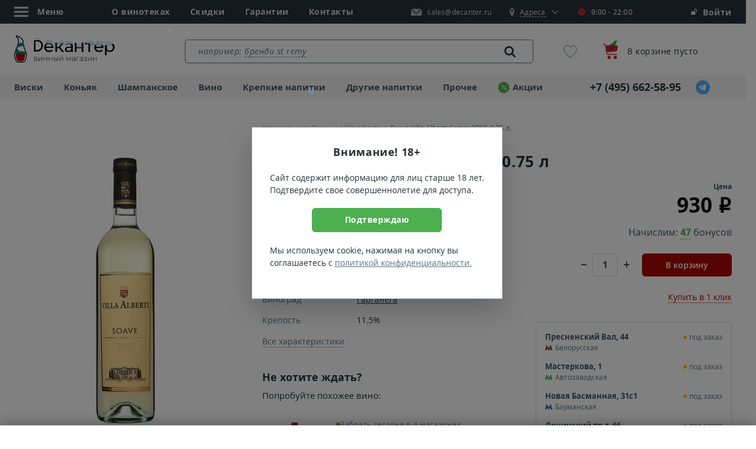

--- FILE ---
content_type: text/html; charset=UTF-8
request_url: https://decanter.ru/product/villa-alberti-soave-2015-id156328
body_size: 39662
content:
<!DOCTYPE html>
<!--[if lt IE 7]><html
class="no-js lt-ie9 lt-ie8 lt-ie7" xmlns="http://www.w3.org/1999/xhtml" xml:lang="ru" lang="ru"><![endif]-->
<!--[if IE 7]><html
class="no-js lt-ie9 lt-ie8" xmlns="http://www.w3.org/1999/xhtml" xml:lang="ru" lang="ru"><![endif]-->
<!--[if IE 8]><html
class="no-js lt-ie9" xmlns="http://www.w3.org/1999/xhtml" xml:lang="ru" lang="ru"><![endif]-->
<!--[if gt IE 8]><html
class="no-js" xmlns="http://www.w3.org/1999/xhtml" xml:lang="ru" lang="ru"><![endif]--><html
xmlns="http://www.w3.org/1999/xhtml" xmlns:og="http://ogp.me/ns#" xml:lang="ru" lang="ru"><head><meta
property="og:title" content="Вино Villa Alberti Soave 2015 0.75&nbsp;л" /><meta
property="og:type" content="website" /><meta
property="og:image" content="https://decanter.ruhttps://static.decanter.ru/upload/images/345509/345509-vino-villa-alberti-soave-2015-0-75-l-sq.jpg" /><meta
property="og:description" content="Купить по цене 930 руб в магазине Декантер. Описание и характеристики, отзывы." /><meta
property="og:url" content="https://decanter.ru/product/villa-alberti-soave-2015-id156328" /> <script data-skip-moving="true" src="/local/templates/main2018/js/cookie.js"></script> <script data-skip-moving="true">window.dataLayer = [];
        window.sendOrder = false;

        function ga() {
            if (typeof ga_data == 'undefined') ga_data = [];
            var args = [];
            for (var i = 0; i < arguments.length; i++) args[i] = arguments[i];
            ga_data.push(args);
        }

        var loadScript = function (src) {
            var script = document.createElement('script'),
                appendTo = document.getElementsByTagName('body')[0];
            script.src = src;
            script.async = false;
            script.defer = true;
            appendTo.appendChild(script);
        };

        var isMobile = 0;
        var adult = 0;
                var chatDelay = 0;
                var cookieDomain = 'decanter.ru';
        var ya_browser_informer_show = "1";
                                var basket_popup_button_goal = 'Button_GoCart';
                                    const captchaGoal = 'captcha_google';
                                        const captchaType = 'Google';
                var isLightHouse = false;</script> <title>Вино Вилла Альберти Соаве 2015 белое сухое, 0.75 л - купить в Москве итальянское вино Villa Alberti Soave 2015, 750 мл, по цене 930 руб.</title><meta
http-equiv="Content-Type" content="text/html; charset=UTF-8" /><meta
name="keywords" content="Вино Вилла Альберти Соаве 2015" /><meta
name="description" content="Villa Alberti Soave 2015 0.75 л по цене 930 руб.: &#127863; белое сухое вино из региона Венето, Италия. Крепость 11.5%. Отзывы покупателей магазина Декантер в Москве." /><link
rel="canonical" href="https://decanter.ru/product/villa-alberti-soave-2015-id156328" />   <link
rel="preload" href="https://static.decanter.ru/min/?b=local/templates/main2018/js&f=product-card.plugins.js,product-card.js&1768461314" as="script"> <script type="application/ld+json">{"@context":"https://schema.org/","@type":"Service","name":"Консультация по выбору вина","description":"Помощь сомелье при выборе вина на сайте Декантер","provider":{"@type":"Organization","name":"Decanter","url":"https://decanter.ru","logo":{"@type":"ImageObject","url":"/local/templates/main2018/images/inhtml/header-logo.svg"},"contactPoint":{"@type":"ContactPoint","telephone":"+7 (495) 662-58-95","contactType":"customer support","areaServed":"RU","availableLanguage":["ru"]}},"areaServed":{"@type":"Country","name":"Россия"}}</script> <meta
name="viewport" content="initial-scale=1.0, width=device-width, maximum-scale=1"><meta
name="skype_toolbar" content="skype_toolbar_parser_compatible">
<!--[if IE]><meta
http-equiv="X-UA-Compatible" content="IE=edge,chrome=1">
<![endif]--><meta
name="google" content="notranslate"><meta
name="format-detection" content="telephone=no"><link
rel="dns-prefetch" href="https://mc.yandex.ru"/><link
rel="dns-prefetch" href="https://api-maps.yandex.ru"/><link
rel="preconnect" href="https://static.decanter.ru"/><link
rel="preload" href="https://static.decanter.ru/local/templates/main2018/fonts/opensans-regular.woff" as="font"
crossorigin="anonymous"><link
rel="preload" href="https://static.decanter.ru/local/templates/main2018/fonts/opensans-bold.woff" as="font" crossorigin="anonymous"><link
rel="preload" href="https://static.decanter.ru/local/templates/main2018/fonts/icons.woff2" as="font" crossorigin="anonymous"><link
rel="preload" href="https://static.decanter.ru/local/templates/main2018/fonts/opensans-italic.woff" as="font" crossorigin="anonymous"><link
rel="preload" href="https://static.decanter.ru/local/templates/main2018/fonts/rouble.woff" as="font" crossorigin="anonymous"><link
rel="preload" href="https://static.decanter.ru/local/templates/main2018/fonts/pt-serif-regular.woff" as="font"
crossorigin="anonymous"><link
rel="preload" href="https://static.decanter.ru/local/templates/main2018/fonts/opensans-semibold.woff" as="font"
crossorigin="anonymous"><link
rel="preload" href="https://static.decanter.ru/local/templates/main2018/fonts/favorite-font.ttf?usp2n3" as="font"
crossorigin="anonymous"><link
rel="preload" href="https://static.decanter.ru/local/templates/main2018/fonts/icomoon.ttf?yn2qoo" as="font" crossorigin="anonymous"><link
rel="preload" href="https://static.decanter.ru/local/templates/main2018/fonts/cloud.ttf?v5q4ki" as="font" crossorigin="anonymous"><link
rel="preload" href="https://static.decanter.ru/local/templates/main2018/fonts/like.ttf?v5q4ki" as="font" crossorigin="anonymous"><link
rel="preload" href="https://static.decanter.ru/local/templates/main2018/fonts/youtube.ttf?eol2ld" as="font" crossorigin="anonymous"><link
rel="icon" type="image/svg+xml" href="/favicon.svg?2"><link
rel="shortcut icon" type="image/x-icon" href="/favicon.ico?2"><link
rel="apple-touch-icon" sizes="57x57" href="/apple-icon-57x57.png"><link
rel="apple-touch-icon" sizes="60x60" href="/apple-icon-60x60.png"><link
rel="apple-touch-icon" sizes="72x72" href="/apple-icon-72x72.png"><link
rel="apple-touch-icon" sizes="76x76" href="/apple-icon-76x76.png"><link
rel="apple-touch-icon" sizes="114x114" href="/apple-icon-114x114.png"><link
rel="apple-touch-icon" sizes="120x120" href="/apple-icon-120x120.png"><link
rel="apple-touch-icon" sizes="144x144" href="/apple-icon-144x144.png"><link
rel="apple-touch-icon" sizes="152x152" href="/apple-icon-152x152.png"><link
rel="apple-touch-icon" sizes="180x180" href="/apple-icon-180x180.png"><link
rel="icon" type="image/png" sizes="192x192" href="/android-icon-192x192.png"><link
rel="icon" type="image/png" sizes="32x32" href="/favicon-32x32.png"><link
rel="icon" type="image/png" sizes="96x96" href="/favicon-96x96.png"><link
rel="icon" type="image/png" sizes="16x16" href="/favicon-16x16.png"><meta
name="msapplication-TileColor" content="#ffffff"><meta
name="msapplication-TileImage" content="/ms-icon-144x144.png"><meta
name="theme-color" content="#ffffff"><link
rel="stylesheet"
href="https://static.decanter.ru/min/?b=local/templates/main2018/css&f=owl.carousel.min.css,owl.theme.default.min.css,main.css,ny.css&1766649511"><link
rel="prefetch"
href="https://static.decanter.ru/min/?b=local/templates/main2018/js&f=jquery.min.js,plugins.js,common.js&17661489201766148920"
as="script">  <script type="application/ld+json">{"@context":"https://schema.org","@type":"Organization","name":"Decanter.ru - Магазин элитного алкоголя","description":"Декантер – магазин крепких напитков и вина в Москве. 83 тысячи наименований в наличии и под заказ. Крупнейшая коллекция виски и коньяка. Гарантия качества и оригинального происхождения.","logo":"/local/templates/main2018/images/inhtml/header-logo.svg","image":"/local/templates/main2018/images/inhtml/header-logo.svg","url":"https://decanter.ru","telephone":"+7 (495) 662-58-95","email":"sales@decanter.ru","address":{"@type":"PostalAddress","addressLocality":"Москва","streetAddress":"Сущевский Вал, 46с1","addressCountry":"RU","postalCode":"123557"},"sameAs":["https://t.me/decanter_ru","https://www.youtube.com/@decanter.russia","https://vkvideo.ru/@decanter_ru","https://dzen.ru/decanter_ru"]}</script> </head><body
data-copy-url="true"><div
id="captcha-container"></div><div
id="panel"></div><div
class="b-page-wrapp"><header
class="head"><div
class="head__pan-top"><div
class="container head__container"><ul
class="head__list head__list--main"><li><div
class="head__menu"><div
class="head__menu-link js-head-menu"><div
class="head__menu-icon">
<svg
class="burger-icon" width="24" height="24" viewBox="0 0 24 24">
<line
class="line top" x1="0" y1="5" x2="24" y2="5"></line>
<line
class="line middle" x1="0" y1="12" x2="24" y2="12"></line>
<line
class="line bottom" x1="0" y1="19" x2="24" y2="19"></line>
</svg></div>
<span>Меню</span></div><div
class="head__menu-list js-head-menu-list hide"><ul><li><div
class="head-menu__group">
<a
href="javascript:void(0)" class="head-menu__link js-open-submenu head-menu__link--city">
<span
class="icon-mark"></span>
<span>
<span
class="head-menu__link-border">Москва</span>
</span>
</a></div><div
class="head-menu__sub-menu"><div
class="head-menu__back">
<a
href="javascript:void(0)" class="head-menu__link js-close-submenu"><div
class="head-menu__link-img">
<img
src="https://static.decanter.ru/local/templates/main2018/images/inhtml/menu/icon-back.svg" alt=""></div>
<span>Назад</span>
</a></div><div
class="head-menu__content"><ul
class="head-menu__list"><li
class="head-menu__item" itemscope itemtype="https://schema.org/SiteNavigationElement">
<a
href="https://decanter.ru/product/villa-alberti-soave-2015-id156328" class="head-menu__link" itemprop="url">Москва</a><meta
itemprop="name" content="Москва"></li><li
class="head-menu__item" itemscope itemtype="https://schema.org/SiteNavigationElement">
<a
href="https://spb.decanter.ru/product/villa-alberti-soave-2015-id156328" class="head-menu__link" itemprop="url">Санкт-Петербург</a><meta
itemprop="name" content="Санкт-Петербург"></li><li
class="head-menu__item" itemscope itemtype="https://schema.org/SiteNavigationElement">
<a
href="https://ivn.decanter.ru/product/villa-alberti-soave-2015-id156328" class="head-menu__link" itemprop="url">Иваново</a><meta
itemprop="name" content="Иваново"></li></ul></div></div></li><li
itemscope itemtype="https://schema.org/SiteNavigationElement">
<a
href="/shop" itemprop="url">О винотеках</a><meta
itemprop="name" content="О винотеках"></li><li
itemscope itemtype="https://schema.org/SiteNavigationElement">
<a
href="/conditions" itemprop="url">Условия работы</a><meta
itemprop="name" content="Условия работы"></li><li
itemscope itemtype="https://schema.org/SiteNavigationElement">
<a
href="/discont" itemprop="url">Скидки</a><meta
itemprop="name" content="Скидки"></li><li
itemscope itemtype="https://schema.org/SiteNavigationElement">
<a
href="/degustations" itemprop="url">Дегустации</a><meta
itemprop="name" content="Дегустации"></li><li
itemscope itemtype="https://schema.org/SiteNavigationElement">
<a
href="/quality" itemprop="url">Гарантии</a><meta
itemprop="name" content="Гарантии"></li><li
itemscope itemtype="https://schema.org/SiteNavigationElement">
<a
href="/site-reviews" itemprop="url">Отзывы о магазине</a><meta
itemprop="name" content="Отзывы о магазине"></li><li
itemscope itemtype="https://schema.org/SiteNavigationElement">
<a
href="/about-us" itemprop="url">О компании</a><meta
itemprop="name" content="О компании"></li><li
itemscope itemtype="https://schema.org/SiteNavigationElement">
<a
href="/team" itemprop="url">Команда</a><meta
itemprop="name" content="Команда"></li><li
itemscope itemtype="https://schema.org/SiteNavigationElement">
<a
href="/corporative" itemprop="url">Корпоративным клиентам</a><meta
itemprop="name" content="Корпоративным клиентам"></li><li
itemscope itemtype="https://schema.org/SiteNavigationElement">
<a
href="/articles" itemprop="url">Статьи</a><meta
itemprop="name" content="Статьи"></li><li
itemscope itemtype="https://schema.org/SiteNavigationElement">
<a
href="/vacancy" itemprop="url">Вакансии</a><meta
itemprop="name" content="Вакансии"></li><li
itemscope itemtype="https://schema.org/SiteNavigationElement">
<a
href="/contacts" itemprop="url">Контакты</a><meta
itemprop="name" content="Контакты"></li></ul><div
class="head-menu__social">
<a
href="https://www.instagram.com/decanter.ru/" class="head-menu__social-item" rel="nofollow">
<img
src="https://static.decanter.ru/local/templates/main2018/images/content/contacts/instagram.svg" alt="instagram">
</a>
<a
href="https://t.me/decanter_ru" class="head-menu__social-item" rel="nofollow">
<img
src="https://static.decanter.ru/local/templates/main2018/images/content/contacts/telegram.svg" alt="telegram">
</a>
<a
href="https://www.youtube.com/channel/UC7NPqbk1RrHVFSx2zKbGHog" class="head-menu__social-item" rel="nofollow">
<img
src="https://static.decanter.ru/local/templates/main2018/images/content/contacts/youtube.svg" alt="youtube">
</a></div></div></div></li><li>
<a
href="/shop">О винотеках</a></li><li>
<a
href="/discont" data-action="discount-click">Скидки</a></li><li>
<a
href="/quality">Гарантии</a></li><li>
<a
href="/contacts">Контакты</a></li></ul><div
class="head__group">
<a
href="mailto:sales@decanter.ru" class="head__mail">
<img
src="https://static.decanter.ru/local/templates/main2018/images/inhtml/mail-white.svg" alt=""
class="head__mail-icon" loading="lazy">
<span
itemprop="email">sales@decanter.ru</span>
</a><div
class="head__address js-address"><div
class="head__address-block">
<a
href="javascript:void(0)" class="head__map js-address-block">
<span
class="icon-mark"></span>
<span
itemprop="streetAddress" class="head__address-text js-address-active"><span>Адреса</span></span>
</a><div
class="head__time head__time--color">
<span
class="icon-clock"></span>9:00 - 22:00<div
class="head__time-tooltip head__time-tooltip--color">Магазин закрыт</div></div></div><div
class="head__address-select js-address-select"><div
class="head__address-city"><div
class="head-menu__group">
<a
href="javascript:void(0)" class="head-menu__link js-open-submenu">
<span
class="icon-mark"></span>
<span>
<span
class="head-menu__link-border">Москва</span>
</span>
</a></div><div
class="head-menu__sub-menu"><div
class="head-menu__back">
<a
href="javascript:void(0)" class="head-menu__link js-close-submenu"><div
class="head-menu__link-img">
<img
src="https://static.decanter.ru/local/templates/main2018/images/inhtml/menu/icon-back.svg" alt=""></div>
<span>Назад</span>
</a></div><div
class="head-menu__content"><ul
class="head-menu__list"><li
class="head-menu__item">
<a
href="https://decanter.ru/product/villa-alberti-soave-2015-id156328" class="head-menu__link">Москва</a></li><li
class="head-menu__item">
<a
href="https://spb.decanter.ru/product/villa-alberti-soave-2015-id156328" class="head-menu__link">Санкт-Петербург</a></li><li
class="head-menu__item">
<a
href="https://ivn.decanter.ru/product/villa-alberti-soave-2015-id156328" class="head-menu__link">Иваново</a></li></ul></div></div></div><div
class="head__address-item js-address-item" data-code="presnya"><div
class="head__address-title store">
<span
class="store__head">Пресненский Вал, 44</span>
<span
class="store__metro"><span
class="icon-metro" style="color: #8a4e36;"></span> Белорусская</span></div>
<a
href="tel:+74959551670" class="head__address-phone">
<span
class="icon-phone"></span>
<span>+7 (495) 955-16-70</span>
</a></div><div
class="head__address-item js-address-item" data-code="masterkova"><div
class="head__address-title store">
<span
class="store__head">Мастеркова, 1</span>
<span
class="store__metro"><span
class="icon-metro" style="color: #48b85e;"></span> Автозаводская</span></div>
<a
href="tel:+74952254412" class="head__address-phone">
<span
class="icon-phone"></span>
<span>+7 (495) 225-44-12</span>
</a></div><div
class="head__address-item js-address-item" data-code="basmannaya"><div
class="head__address-title store">
<span
class="store__head">Новая Басманная, 31с1</span>
<span
class="store__metro"><span
class="icon-metro" style="color: #2d72b4;"></span> Бауманская</span></div>
<a
href="tel:+74955404612" class="head__address-phone">
<span
class="icon-phone"></span>
<span>+7 (495) 540-46-12</span>
</a></div><div
class="head__address-item js-address-item" data-code="leninskiy"><div
class="head__address-title store">
<span
class="store__head">Ленинский пр-т, 66</span>
<span
class="store__metro"><span
class="icon-metro" style="color: #9b2015;"></span> Университет</span></div>
<a
href="tel:+74955653612" class="head__address-phone">
<span
class="icon-phone"></span>
<span>+7 (495) 565-36-12</span>
</a></div><p>Схема проезда и телефоны торговых залов на странице <a
href="/contacts">Контакты</a></p></div></div></div><div
class="head__login"><style>.sberbank_id_icon {
		background-image:url(/bitrix/images/sberbank.id/sber_id_logo_green.svg);
        background-size: 16px 16px;
        width:16px;
        height:16px;
        background-repeat:no-repeat;
	}
	.bx-authform-social ul li .bx-authform-social-icon.sberbank_id_icon {
		background-image:url(/bitrix/images/sberbank.id/sber_id_logo_green.svg); 
		background-size:contain
	}</style>  <span
class="head__login-link" data-target="#popup-auth-registration" data-toggle="modal" title="Личный кабинет">
<span
class="icon-login"></span>
Войти
</span></div></div></div><div
class="head__pan"><div
class="container">
<a
href="/" class="head__logo">
<img
src="https://static.decanter.ru/local/templates/main2018/images/inhtml/header-logo-ny.svg?2"
alt="Магазин элитного алкоголя Декантер" loading="lazy">
</a><div
class="search-container" data-main-search><div
class="search search--header" itemscope itemtype="https://schema.org/WebSite"><link
itemprop="url" href="https://decanter.ru"/><form
action="/search/" class="search__form" itemprop="potentialAction" itemscope itemtype="https://schema.org/SearchAction">
<label
for="header-search" class="search__placeholder hide">
<span>например: </span>
</label>
<label
for="header-search" class="search__placeholder search__placeholder--link hide">
<a
href="#" title="">бренди st remy</a>
</label><meta
itemprop="target" content="https://decanter.ru/search?q={q}"/>
<input
type="text" id="header-search" name="q"
value=""
placeholder=""
autocomplete="off"
class="search__input js-search-result" itemprop="query-input"/>
<button
type="submit" class="search__link">
<span
class="icon-loup"></span>
<img
class="icon-spinner" src="https://static.decanter.ru/local/templates/main2018/images/spinner.gif" style="display: none;">
</button></form><div
class="b-result js-scroll-result" id="searched-words"><div
class="b-result__group b-result__group--searched"><div
class="b-result__header">Популярные запросы</div><div
class="b-result__panel">
<a
href="#" class="b-result__link" data-action="to_search">вино верде</a></div><div
class="b-result__panel">
<a
href="#" class="b-result__link" data-action="to_search">вино шабли</a></div><div
class="b-result__panel">
<a
href="#" class="b-result__link" data-action="to_search">вино рислинг</a></div><div
class="b-result__panel">
<a
href="#" class="b-result__link" data-action="to_search">вино шардоне</a></div><div
class="b-result__panel">
<a
href="#" class="b-result__link" data-action="to_search">вино бруно</a></div><div
class="b-result__panel">
<a
href="#" class="b-result__link" data-action="to_search">гранатовое вино</a></div><div
class="b-result__panel">
<a
href="#" class="b-result__link" data-action="to_search">ежевичное вино</a></div><div
class="b-result__panel">
<a
href="#" class="b-result__link" data-action="to_search">вино сухое испания</a></div><div
class="b-result__panel">
<a
href="#" class="b-result__link" data-action="to_search">вино белое азербайджан</a></div><div
class="b-result__panel">
<a
href="#" class="b-result__link" data-action="to_search">вино 19 Crimes</a></div></div></div></div></div><div
class="head-favorite">
<a
href="/favorites" class="head-favorite__container"
onclick="if (window.yaCounter81598 !== undefined) {yaCounter81598.reachGoal('go_to_favorite');}">
<span
class="icon-favorite-stroke"></span>
<span
class="head-favorite__quantity collapse">0</span>
</a></div><div
class="head-cart">
<a
href="/cart" class="head-cart__link">
<span
class="head-cart__image"><img
src="https://static.decanter.ru/local/templates/main2018/images/inhtml/cart.svg" alt="Корзина"></span><div
class="head-cart__group"><p
class="head-cart__text">В корзине пусто</p></div>
</a></div></div></div><div
class="head__pan-btm js-header-pan-btm"><div
class="container"><div
class="head-nav head-nav--top"><div
class="head-nav__block head-nav__block--list"><ul
class="head-nav__list "><li
itemscope itemtype="https://schema.org/SiteNavigationElement">
<a
href="/whisky"  data-action="get-cat-el">
Виски            </a><div
class="head-nav__panel" style="display: none;"><div
class="head-nav__cat">
<button
class="head-nav__close js-nav-close"></button><ul><li
class="head-nav__cat-title">
Бренды</li><li>
<a
href="/johnnie-walker" data-action="get-cat-el" class="head-nav__link head-nav__link--bold">Johnnie Walker</a></li><li>
<a
href="/chivas-regal" data-action="get-cat-el" class="head-nav__link head-nav__link--bold">Chivas Regal</a></li><li>
<a
href="/macallan" data-action="get-cat-el" class="head-nav__link head-nav__link--bold">Macallan</a></li><li>
<a
href="/jameson" data-action="get-cat-el" class="head-nav__link head-nav__link--bold">Jameson</a></li><li>
<a
href="/jack-daniels" data-action="get-cat-el" class="head-nav__link head-nav__link--bold">Jack Daniels</a></li><li><span
data-alink="/whisky" class="link--dummy"></span></li></ul><ul><li
class="head-nav__cat-title">
Выдержка</li><li>
<a
href="/whisky/3goda" data-action="get-cat-el" class="head-nav__link head-nav__link--bold">3 года</a></li><li>
<a
href="/whisky/10let" data-action="get-cat-el" class="head-nav__link head-nav__link--bold">10 лет</a></li><li>
<a
href="/12let" data-action="get-cat-el" class="head-nav__link head-nav__link--bold">12 лет</a></li><li>
<a
href="/whisky/15let" data-action="get-cat-el" class="head-nav__link head-nav__link--bold">15 лет</a></li><li>
<a
href="/whisky/18let" data-action="get-cat-el" class="head-nav__link head-nav__link--bold">18 лет</a></li><li><span
data-alink="/whisky" class="link--dummy"></span></li></ul><ul><li
class="head-nav__cat-title">
Страна</li><li>
<a
href="/whisky/scotland" data-action="get-cat-el" class="head-nav__link head-nav__link--bold">Шотландия</a></li><li>
<a
href="/whisky/ireland" data-action="get-cat-el" class="head-nav__link head-nav__link--bold">Ирландия</a></li><li>
<a
href="/whisky/usa" data-action="get-cat-el" class="head-nav__link head-nav__link--bold">США</a></li><li>
<a
href="/whisky/japan" data-action="get-cat-el" class="head-nav__link head-nav__link--bold">Япония</a></li><li>
<a
href="/whisky/taiwan" data-action="get-cat-el" class="head-nav__link head-nav__link--bold">Тайвань</a></li><li><span
data-alink="/whisky" class="link--dummy"></span></li></ul><ul><li
class="head-nav__cat-title">
Тип</li><li>
<a
href="/single-malt-whisky" data-action="get-cat-el" class="head-nav__link head-nav__link--bold">Односолодовый</a></li><li>
<a
href="/blended-whisky" data-action="get-cat-el" class="head-nav__link head-nav__link--bold">Купажированный</a></li><li>
<a
href="/bourbon-whiskey" data-action="get-cat-el" class="head-nav__link head-nav__link--bold">Бурбон</a></li><li>
<a
href="/malt-whisky" data-action="get-cat-el" class="head-nav__link head-nav__link--bold">Солодовый</a></li><li>
<a
href="/tennessy-whiskey" data-action="get-cat-el" class="head-nav__link head-nav__link--bold">Теннесси</a></li><li><span
data-alink="/whisky" class="link--dummy"></span></li></ul><ul><li
class="head-nav__cat-title">Цена</li><li>
<a
href="/whisky/do-1000" data-action="get-cat-el" class="head-nav__link head-nav__link--bold">до 1000&nbsp;<span
class="rub"><span>руб.</span></span></a></li><li>
<a
href="/whisky/ot-1000-do-4000" data-action="get-cat-el" class="head-nav__link head-nav__link--bold">1000 - 4000&nbsp;<span
class="rub"><span>руб.</span></span></a></li><li>
<a
href="/whisky/ot-4000-do-8000" data-action="get-cat-el" class="head-nav__link head-nav__link--bold">4000 - 8000&nbsp;<span
class="rub"><span>руб.</span></span></a></li><li><span
data-alink="/whisky" class="link--dummy"></span></li></ul></div>
<a
href="/whisky" class="head-nav__btn-more">Показать все</a><div
class="goods-item goods-item--header-bavigation"></div></div><meta
itemprop="url" content="/whisky"><meta
itemprop="name" content="Виски"></li><li
itemscope itemtype="https://schema.org/SiteNavigationElement">
<a
href="/cognac"  data-action="get-cat-el">
Коньяк            </a><div
class="head-nav__panel" style="display: none;"><div
class="head-nav__cat">
<button
class="head-nav__close js-nav-close"></button><ul><li
class="head-nav__cat-title">
Бренды</li><li>
<a
href="/hennessy" data-action="get-cat-el" class="head-nav__link head-nav__link--bold">Hennessy</a></li><li>
<a
href="/courvoisier" data-action="get-cat-el" class="head-nav__link head-nav__link--bold">Courvoisier</a></li><li>
<a
href="/remy-martin" data-action="get-cat-el" class="head-nav__link head-nav__link--bold">Remy Martin</a></li><li>
<a
href="/camus" data-action="get-cat-el" class="head-nav__link head-nav__link--bold">Camus</a></li><li>
<a
href="/ararat" data-action="get-cat-el" class="head-nav__link head-nav__link--bold">Арарат</a></li><li><span
data-alink="/cognac" class="link--dummy"></span></li></ul><ul><li
class="head-nav__cat-title">
Класс</li><li>
<a
href="/cognac/vs" data-action="get-cat-el" class="head-nav__link head-nav__link--bold">VS</a></li><li>
<a
href="/cognac/vsop" data-action="get-cat-el" class="head-nav__link head-nav__link--bold">VSOP</a></li><li>
<a
href="/cognac/xo" data-action="get-cat-el" class="head-nav__link head-nav__link--bold">XO</a></li><li>
<a
href="/cognac/3-zvezdi" data-action="get-cat-el" class="head-nav__link head-nav__link--bold">3 звезды</a></li><li>
<a
href="/cognac/5-zvezd" data-action="get-cat-el" class="head-nav__link head-nav__link--bold">5 звезд</a></li><li><span
data-alink="/cognac" class="link--dummy"></span></li></ul><ul><li
class="head-nav__cat-title">
Популярные</li><li>
<a
href="/cognac" data-action="get-cat-el" class="head-nav__link head-nav__link--bold">Коньяк</a></li><li>
<a
href="/armagnac" data-action="get-cat-el" class="head-nav__link head-nav__link--bold">Арманьяк</a></li><li>
<a
href="/brandy" data-action="get-cat-el" class="head-nav__link head-nav__link--bold">Бренди</a></li><li>
<a
href="/calvados" data-action="get-cat-el" class="head-nav__link head-nav__link--bold">Кальвадос</a></li><li><span
data-alink="/cognac" class="link--dummy"></span></li></ul><ul><li
class="head-nav__cat-title">
Страна</li><li>
<a
href="/cognac/france" data-action="get-cat-el" class="head-nav__link head-nav__link--bold">Франция</a></li><li>
<a
href="/armeniya" data-action="get-cat-el" class="head-nav__link head-nav__link--bold">Армения</a></li><li>
<a
href="/cognac-russia" data-action="get-cat-el" class="head-nav__link head-nav__link--bold">Россия</a></li><li><span
data-alink="/cognac" class="link--dummy"></span></li></ul><ul><li
class="head-nav__cat-title">Цена</li><li>
<a
href="/cognac/do-1000" data-action="get-cat-el" class="head-nav__link head-nav__link--bold">до 1000&nbsp;<span
class="rub"><span>руб.</span></span></a></li><li>
<a
href="/cognac/ot-1000-do-4000" data-action="get-cat-el" class="head-nav__link head-nav__link--bold">1000 - 4000&nbsp;<span
class="rub"><span>руб.</span></span></a></li><li>
<a
href="/cognac/ot-4000-do-8000" data-action="get-cat-el" class="head-nav__link head-nav__link--bold">4000 - 8000&nbsp;<span
class="rub"><span>руб.</span></span></a></li><li><span
data-alink="/cognac" class="link--dummy"></span></li></ul></div>
<a
href="/cognac" class="head-nav__btn-more">Показать все</a><div
class="goods-item goods-item--header-bavigation"></div></div><meta
itemprop="url" content="/cognac"><meta
itemprop="name" content="Коньяк"></li><li
itemscope itemtype="https://schema.org/SiteNavigationElement">
<a
href="/champagne"  data-action="get-cat-el">
Шампанское            </a><div
class="head-nav__panel" style="display: none;"><div
class="head-nav__cat">
<button
class="head-nav__close js-nav-close"></button><ul><li
class="head-nav__cat-title">
Бренды</li><li>
<a
href="/moet-chandon" data-action="get-cat-el" class="head-nav__link head-nav__link--bold">Moet & Chandon</a></li><li>
<a
href="/veuve-clicquot" data-action="get-cat-el" class="head-nav__link head-nav__link--bold">Veuve Clicquot</a></li><li>
<a
href="/ruinart" data-action="get-cat-el" class="head-nav__link head-nav__link--bold">Ruinart</a></li><li>
<a
href="/perrier-jouet" data-action="get-cat-el" class="head-nav__link head-nav__link--bold">Perrier Jouet</a></li><li>
<a
href="/mastro-binelli" data-action="get-cat-el" class="head-nav__link head-nav__link--bold">Mastro Binelli</a></li><li>
<a
href="/asti-mondoro" data-action="get-cat-el" class="head-nav__link head-nav__link--bold">Mondoro</a></li><li>
<a
href="/abrau-durso" data-action="get-cat-el" class="head-nav__link head-nav__link--bold">Абрау-Дюрсо</a></li><li><span
data-alink="/champagne" class="link--dummy"></span></li></ul><ul><li
class="head-nav__cat-title">
Популярные</li><li>
<a
href="/champagne" data-action="get-cat-el" class="head-nav__link head-nav__link--bold">Шампанское</a></li><li>
<a
href="/igristoe-vino" data-action="get-cat-el" class="head-nav__link head-nav__link--bold">Игристое вино</a></li><li>
<a
href="/prosecco" data-action="get-cat-el" class="head-nav__link head-nav__link--bold">Просекко</a></li><li>
<a
href="/asti" data-action="get-cat-el" class="head-nav__link head-nav__link--bold">Асти</a></li><li>
<a
href="/cava" data-action="get-cat-el" class="head-nav__link head-nav__link--bold">Кава</a></li><li>
<a
href="/lambrusco" data-action="get-cat-el" class="head-nav__link head-nav__link--bold">Ламбруско</a></li><li>
<a
href="/igristoe-vino/cremant" data-action="get-cat-el" class="head-nav__link head-nav__link--bold">Креман</a></li><li>
<a
href="/igristoe-vino/petnat" data-action="get-cat-el" class="head-nav__link head-nav__link--bold">Петнат</a></li><li>
<a
href="/igristoe-vino/sekt" data-action="get-cat-el" class="head-nav__link head-nav__link--bold">Зект</a></li><li><span
data-alink="/champagne" class="link--dummy"></span></li></ul><ul><li
class="head-nav__cat-title">
Страна</li><li>
<a
href="/champagne/france" data-action="get-cat-el" class="head-nav__link head-nav__link--bold">Франция</a></li><li>
<a
href="/sparkling-wine-italy" data-action="get-cat-el" class="head-nav__link head-nav__link--bold">Италия</a></li><li>
<a
href="/sparkling-wine-russia" data-action="get-cat-el" class="head-nav__link head-nav__link--bold">Россия</a></li><li><span
data-alink="/champagne" class="link--dummy"></span></li></ul><ul><li
class="head-nav__cat-title">
Сахар</li><li>
<a
href="/champagne/brut" data-action="get-cat-el" class="head-nav__link head-nav__link--bold">Брют</a></li><li>
<a
href="/champagne/dry" data-action="get-cat-el" class="head-nav__link head-nav__link--bold">Сухое</a></li><li>
<a
href="/champagne/semi-dry" data-action="get-cat-el" class="head-nav__link head-nav__link--bold">Полусухое</a></li><li>
<a
href="/champagne/semi-sweet" data-action="get-cat-el" class="head-nav__link head-nav__link--bold">Полусладкое</a></li><li><span
data-alink="/champagne" class="link--dummy"></span></li></ul><ul><li
class="head-nav__cat-title">Цена</li><li>
<a
href="/champagne/do-1000" data-action="get-cat-el" class="head-nav__link head-nav__link--bold">до 1000&nbsp;<span
class="rub"><span>руб.</span></span></a></li><li>
<a
href="/champagne/ot-1000-do-2000" data-action="get-cat-el" class="head-nav__link head-nav__link--bold">1000 - 2000&nbsp;<span
class="rub"><span>руб.</span></span></a></li><li>
<a
href="/champagne/ot-2000-do-6000" data-action="get-cat-el" class="head-nav__link head-nav__link--bold">2000 - 6000&nbsp;<span
class="rub"><span>руб.</span></span></a></li><li><span
data-alink="/champagne" class="link--dummy"></span></li></ul></div>
<a
href="/champagne" class="head-nav__btn-more">Показать все</a><div
class="goods-item goods-item--header-bavigation"></div></div><meta
itemprop="url" content="/champagne"><meta
itemprop="name" content="Шампанское"></li><li
itemscope itemtype="https://schema.org/SiteNavigationElement">
<a
href="/wine"  data-action="get-cat-el">
Вино            </a><div
class="head-nav__panel" style="display: none;"><div
class="head-nav__cat">
<button
class="head-nav__close js-nav-close"></button><ul><li
class="head-nav__cat-title">
Страна</li><li>
<a
href="/wine-france" data-action="get-cat-el" class="head-nav__link head-nav__link--bold">Франция</a></li><li>
<a
href="/wine-italy" data-action="get-cat-el" class="head-nav__link head-nav__link--bold">Италия</a></li><li>
<a
href="/wine-spain" data-action="get-cat-el" class="head-nav__link head-nav__link--bold">Испания</a></li><li>
<a
href="/wine-russia" data-action="get-cat-el" class="head-nav__link head-nav__link--bold">Россия</a></li><li>
<a
href="/wine-georgia" data-action="get-cat-el" class="head-nav__link head-nav__link--bold">Грузия</a></li><li>
<a
href="/wine-germany" data-action="get-cat-el" class="head-nav__link head-nav__link--bold">Германия</a></li><li>
<a
href="/wine-south-africa" data-action="get-cat-el" class="head-nav__link head-nav__link--bold">ЮАР</a></li><li>
<a
href="/wine-chile" data-action="get-cat-el" class="head-nav__link head-nav__link--bold">Чили</a></li><li><span
data-alink="/wine" class="link--dummy"></span></li></ul><ul><li
class="head-nav__cat-title">
Регион</li><li>
<a
href="/bordeaux" data-action="get-cat-el" class="head-nav__link head-nav__link--bold">Бордо</a></li><li>
<a
href="/bourgogne" data-action="get-cat-el" class="head-nav__link head-nav__link--bold">Бургундия</a></li><li>
<a
href="/rhone" data-action="get-cat-el" class="head-nav__link head-nav__link--bold">Долина Роны</a></li><li>
<a
href="/toscana" data-action="get-cat-el" class="head-nav__link head-nav__link--bold">Тоскана</a></li><li>
<a
href="/veneto" data-action="get-cat-el" class="head-nav__link head-nav__link--bold">Венето</a></li><li>
<a
href="/piemonte" data-action="get-cat-el" class="head-nav__link head-nav__link--bold">Пьемонт</a></li><li>
<a
href="/rioja" data-action="get-cat-el" class="head-nav__link head-nav__link--bold">Риоха</a></li><li>
<a
href="/catalunya" data-action="get-cat-el" class="head-nav__link head-nav__link--bold">Каталония</a></li><li><span
data-alink="/wine" class="link--dummy"></span></li></ul><ul><li
class="head-nav__cat-title">
Цвет</li><li>
<a
href="/wine/red" data-action="get-cat-el" class="head-nav__link head-nav__link--bold">Красное</a></li><li>
<a
href="/wine/white" data-action="get-cat-el" class="head-nav__link head-nav__link--bold">Белое</a></li><li>
<a
href="/wine/rose" data-action="get-cat-el" class="head-nav__link head-nav__link--bold">Розовое</a></li><li><span
data-alink="/wine" class="link--dummy"></span></li><li
class="head-nav__cat-title">
Сахар</li><li>
<a
href="/wine/dry" data-action="get-cat-el" class="head-nav__link head-nav__link--bold">Сухое</a></li><li>
<a
href="/wine/semi-dry" data-action="get-cat-el" class="head-nav__link head-nav__link--bold">Полусухое</a></li><li>
<a
href="/wine/semi-sweet" data-action="get-cat-el" class="head-nav__link head-nav__link--bold">Полусладкое</a></li><li>
<a
href="/wine/sweet" data-action="get-cat-el" class="head-nav__link head-nav__link--bold">Сладкое</a></li><li><span
data-alink="/wine" class="link--dummy"></span></li></ul><ul><li
class="head-nav__cat-title">
Тип</li><li>
<a
href="/wine-kosher" data-action="get-cat-el" class="head-nav__link head-nav__link--bold">Кошерное</a></li><li>
<a
href="/wine/organic" data-action="get-cat-el" class="head-nav__link head-nav__link--bold">Органическое</a></li><li>
<a
href="/vermouth" data-action="get-cat-el" class="head-nav__link head-nav__link--bold">Вермут</a></li><li>
<a
href="/portwein" data-action="get-cat-el" class="head-nav__link head-nav__link--bold">Портвейн</a></li><li>
<a
href="/jerez" data-action="get-cat-el" class="head-nav__link head-nav__link--bold">Херес</a></li><li>
<a
href="/madera" data-action="get-cat-el" class="head-nav__link head-nav__link--bold">Мадера</a></li><li>
<a
href="/marsala" data-action="get-cat-el" class="head-nav__link head-nav__link--bold">Марсала</a></li><li>
<a
href="/wine-no-alcohol" data-action="get-cat-el" class="head-nav__link head-nav__link--bold">Безалкогольное</a></li><li><span
data-alink="/wine" class="link--dummy"></span></li></ul><ul><li
class="head-nav__cat-title">Цена</li><li>
<a
href="/wine/do-1000" data-action="get-cat-el" class="head-nav__link head-nav__link--bold">до 1000&nbsp;<span
class="rub"><span>руб.</span></span></a></li><li>
<a
href="/wine/ot-1000-do-2000" data-action="get-cat-el" class="head-nav__link head-nav__link--bold">1000 - 2000&nbsp;<span
class="rub"><span>руб.</span></span></a></li><li>
<a
href="/wine/ot-2000-do-6000" data-action="get-cat-el" class="head-nav__link head-nav__link--bold">2000 - 6000&nbsp;<span
class="rub"><span>руб.</span></span></a></li><li><span
data-alink="/wine" class="link--dummy"></span></li></ul></div>
<a
href="/wine" class="head-nav__btn-more">Показать все</a><div
class="goods-item goods-item--header-bavigation"></div></div><meta
itemprop="url" content="/wine"><meta
itemprop="name" content="Вино"></li><li
itemscope itemtype="https://schema.org/SiteNavigationElement">
<a
href="/spirits"  data-action="get-cat-el">
Крепкие напитки            </a><div
class="head-nav__panel" style="display: none;"><div
class="head-nav__cat">
<button
class="head-nav__close js-nav-close"></button><ul><li
class="head-nav__cat-title">
<a
class="head-nav__link head-nav__link--bold" href="/absinth" data-action="get-cat-el">                                        Абсент</li><li>
<a
href="/absenta-xenta" data-action="get-cat-el" class="head-nav__link head-nav__link--bold">Xenta</a></li><li
class="head-nav__cat-title">
<a
class="head-nav__link head-nav__link--bold" href="/akvavit" data-action="get-cat-el">                                        Аквавит</li><li>
<a
href="/banfi" data-action="get-cat-el" class="head-nav__link head-nav__link--bold">Castello Banfi</a></li><li
class="head-nav__cat-title">
<a
class="head-nav__link head-nav__link--bold" href="/arack" data-action="get-cat-el">                                        Арак</li><li
class="head-nav__cat-title">
<a
class="head-nav__link head-nav__link--bold" href="/armagnac" data-action="get-cat-el">                                        Арманьяк</li><li
class="head-nav__cat-title">
<a
class="head-nav__link head-nav__link--bold" href="/brandy" data-action="get-cat-el">                                        Бренди</li><li
class="head-nav__cat-title">
<a
class="head-nav__link head-nav__link--bold" href="/vodka" data-action="get-cat-el">                                        Водка</li><li>
<a
href="/beluga" data-action="get-cat-el" class="head-nav__link head-nav__link--bold">Белуга</a></li><li>
<a
href="/chistye-rosy" data-action="get-cat-el" class="head-nav__link head-nav__link--bold">Чистые Росы</a></li><li>
<a
href="/russian-standard" data-action="get-cat-el" class="head-nav__link head-nav__link--bold">Русский Стандарт</a></li><li>
<a
href="/finlandia" data-action="get-cat-el" class="head-nav__link head-nav__link--bold">Finlandia</a></li><li>
<a
href="/legend-of-the-kremlin" data-action="get-cat-el" class="head-nav__link head-nav__link--bold">Легенда Кремля</a></li><li>
<a
href="/absolut-vodka" data-action="get-cat-el" class="head-nav__link head-nav__link--bold">Absolut</a></li></ul><ul><li
class="head-nav__cat-title">
<a
class="head-nav__link head-nav__link--bold" href="/grappa" data-action="get-cat-el">                                        Граппа</li><li
class="head-nav__cat-title">
<a
class="head-nav__link head-nav__link--bold" href="/gin" data-action="get-cat-el">                                        Джин</li><li>
<a
href="/beefeater" data-action="get-cat-el" class="head-nav__link head-nav__link--bold">Beefeater</a></li><li>
<a
href="/gin-hendricks" data-action="get-cat-el" class="head-nav__link head-nav__link--bold">Hendrick's</a></li><li>
<a
href="/gordons" data-action="get-cat-el" class="head-nav__link head-nav__link--bold">Gordons</a></li><li>
<a
href="/bombay-sapphire" data-action="get-cat-el" class="head-nav__link head-nav__link--bold">Bombay Sapphire</a></li><li
class="head-nav__cat-title">
<a
class="head-nav__link head-nav__link--bold" href="/calvados" data-action="get-cat-el">                                        Кальвадос</li><li>
<a
href="/chateau-du-breuil" data-action="get-cat-el" class="head-nav__link head-nav__link--bold">Chateau du Breuil</a></li><li>
<a
href="/pere-magloire" data-action="get-cat-el" class="head-nav__link head-nav__link--bold">Pere Magloire</a></li><li>
<a
href="/christian-drouin-calvados" data-action="get-cat-el" class="head-nav__link head-nav__link--bold">Christian Drouin</a></li><li
class="head-nav__cat-title">
<a
class="head-nav__link head-nav__link--bold" href="/kashasa" data-action="get-cat-el">                                        Кашаса</li><li
class="head-nav__cat-title">
<a
class="head-nav__link head-nav__link--bold" href="/liqueur" data-action="get-cat-el">                                        Ликер</li><li>
<a
href="/baileys" data-action="get-cat-el" class="head-nav__link head-nav__link--bold">Baileys</a></li><li>
<a
href="/jagermeister" data-action="get-cat-el" class="head-nav__link head-nav__link--bold">Jagermeister</a></li><li>
<a
href="/wenneker" data-action="get-cat-el" class="head-nav__link head-nav__link--bold">Wenneker</a></li><li>
<a
href="/bols" data-action="get-cat-el" class="head-nav__link head-nav__link--bold">Bols</a></li><li>
<a
href="/cointreau" data-action="get-cat-el" class="head-nav__link head-nav__link--bold">Cointreau</a></li><li>
<a
href="/grand-marnier" data-action="get-cat-el" class="head-nav__link head-nav__link--bold">Grand Marnier</a></li><li>
<a
href="/sheridans" data-action="get-cat-el" class="head-nav__link head-nav__link--bold">Sheridans</a></li><li>
<a
href="/shartrez" data-action="get-cat-el" class="head-nav__link head-nav__link--bold">Chartreuse</a></li></ul><ul><li
class="head-nav__cat-title">
<a
class="head-nav__link head-nav__link--bold" href="/mezcal" data-action="get-cat-el">                                        Мескаль</li><li
class="head-nav__cat-title">
<a
class="head-nav__link head-nav__link--bold" href="/nastoika" data-action="get-cat-el">                                        Настойка</li><li>
<a
href="/jagermeister" data-action="get-cat-el" class="head-nav__link head-nav__link--bold">Jagermeister</a></li><li>
<a
href="/karlovarska-becherovka" data-action="get-cat-el" class="head-nav__link head-nav__link--bold">Becherovka</a></li><li>
<a
href="/aperol" data-action="get-cat-el" class="head-nav__link head-nav__link--bold">Aperol</a></li><li>
<a
href="/campari-bitter" data-action="get-cat-el" class="head-nav__link head-nav__link--bold">Campari</a></li><li>
<a
href="/riga-balzams" data-action="get-cat-el" class="head-nav__link head-nav__link--bold">Riga Balzams</a></li><li
class="head-nav__cat-title">
<a
class="head-nav__link head-nav__link--bold" href="/pisco" data-action="get-cat-el">                                        Писко</li><li
class="head-nav__cat-title">
<a
class="head-nav__link head-nav__link--bold" href="/rakia" data-action="get-cat-el">                                        Ракия</li><li
class="head-nav__cat-title">
<a
class="head-nav__link head-nav__link--bold" href="/rum" data-action="get-cat-el">                                        Ром</li><li>
<a
href="/rom-angostura" data-action="get-cat-el" class="head-nav__link head-nav__link--bold">Angostura</a></li><li>
<a
href="/zacapa-centenario" data-action="get-cat-el" class="head-nav__link head-nav__link--bold">Zacapa</a></li><li>
<a
href="/botucal" data-action="get-cat-el" class="head-nav__link head-nav__link--bold">Botucal</a></li><li>
<a
href="/havana-club" data-action="get-cat-el" class="head-nav__link head-nav__link--bold">Havana Club</a></li><li>
<a
href="/legendario" data-action="get-cat-el" class="head-nav__link head-nav__link--bold">Legendario</a></li><li>
<a
href="/takamaka" data-action="get-cat-el" class="head-nav__link head-nav__link--bold">Takamaka</a></li><li>
<a
href="/ron-barcelo" data-action="get-cat-el" class="head-nav__link head-nav__link--bold">Barcelo</a></li><li>
<a
href="/cubaney" data-action="get-cat-el" class="head-nav__link head-nav__link--bold">Cubaney</a></li></ul><ul><li
class="head-nav__cat-title">
<a
class="head-nav__link head-nav__link--bold" href="/samogon" data-action="get-cat-el">                                        Самогон</li><li
class="head-nav__cat-title">
<a
class="head-nav__link head-nav__link--bold" href="/tequila" data-action="get-cat-el">                                        Текила</li><li>
<a
href="/olmeca" data-action="get-cat-el" class="head-nav__link head-nav__link--bold">Olmeca</a></li><li>
<a
href="/don-julio" data-action="get-cat-el" class="head-nav__link head-nav__link--bold">Don Julio</a></li><li>
<a
href="/jose-cuervo" data-action="get-cat-el" class="head-nav__link head-nav__link--bold">Jose Cuervo</a></li><li>
<a
href="/rooster-rojo" data-action="get-cat-el" class="head-nav__link head-nav__link--bold">Rooster Rojo</a></li><li>
<a
href="/patron" data-action="get-cat-el" class="head-nav__link head-nav__link--bold">Patron</a></li><li>
<a
href="/casamigos-tequila" data-action="get-cat-el" class="head-nav__link head-nav__link--bold">Casamigos</a></li><li
class="head-nav__cat-title">
<a
class="head-nav__link head-nav__link--bold" href="/ouzo" data-action="get-cat-el">                                        Узо</li><li
class="head-nav__cat-title">
<a
class="head-nav__link head-nav__link--bold" href="/chacha" data-action="get-cat-el">                                        Чача</li><li
class="head-nav__cat-title">
<a
class="head-nav__link head-nav__link--bold" href="/schnaps" data-action="get-cat-el">                                        Шнапс</li></ul></div>
<a
href="/spirits" class="head-nav__btn-more">Показать все</a><div
class="goods-item goods-item--header-bavigation"></div></div><meta
itemprop="url" content="/spirits"><meta
itemprop="name" content="Крепкие напитки"></li><li
itemscope itemtype="https://schema.org/SiteNavigationElement">
<a
href="/drugie"  data-action="get-cat-el">
Другие напитки            </a><div
class="head-nav__panel" style="display: none;"><div
class="head-nav__cat">
<button
class="head-nav__close js-nav-close"></button><ul><li
class="head-nav__cat-title">
<a
class="head-nav__link head-nav__link--bold" href="/water" data-action="get-cat-el">                                        Вода</li><li>
<a
href="/san-benedetto" data-action="get-cat-el" class="head-nav__link head-nav__link--bold">San Benedetto</a></li><li>
<a
href="/voss" data-action="get-cat-el" class="head-nav__link head-nav__link--bold">VOSS</a></li><li>
<a
href="/san-pellegrino" data-action="get-cat-el" class="head-nav__link head-nav__link--bold">San Pellegrino</a></li><li
class="head-nav__cat-title">
<a
class="head-nav__link head-nav__link--bold" href="/tonik" data-action="get-cat-el">                                        Тоник</li><li>
<a
href="/fever-tree" data-action="get-cat-el" class="head-nav__link head-nav__link--bold">Fever Tree</a></li><li
class="head-nav__cat-title">
<a
class="head-nav__link head-nav__link--bold" href="/no-alcohol" data-action="get-cat-el">                                        Безалкогольные напитки</li></ul><ul><li
class="head-nav__cat-title">
<a
class="head-nav__link head-nav__link--bold" href="/beer" data-action="get-cat-el">                                        Пиво</li><li>
<a
href="/stortebeker" data-action="get-cat-el" class="head-nav__link head-nav__link--bold">Stortebeker</a></li><li>
<a
href="/schlenkerla" data-action="get-cat-el" class="head-nav__link head-nav__link--bold">Schlenkerla</a></li><li>
<a
href="/leikeim" data-action="get-cat-el" class="head-nav__link head-nav__link--bold">Leikeim</a></li><li>
<a
href="/ayinger" data-action="get-cat-el" class="head-nav__link head-nav__link--bold">Ayinger</a></li><li>
<a
href="/hartridges-beer" data-action="get-cat-el" class="head-nav__link head-nav__link--bold">Hartridges</a></li></ul><ul><li
class="head-nav__cat-title">
<a
class="head-nav__link head-nav__link--bold" href="/sake" data-action="get-cat-el">                                        Сакэ</li><li>
<a
href="/ozeki" data-action="get-cat-el" class="head-nav__link head-nav__link--bold">Ozeki</a></li><li>
<a
href="/akashi-tai" data-action="get-cat-el" class="head-nav__link head-nav__link--bold">Akashi Tai</a></li><li>
<a
href="/shichida" data-action="get-cat-el" class="head-nav__link head-nav__link--bold">Shichida</a></li><li>
<a
href="/kamotsuru-sake-brewing" data-action="get-cat-el" class="head-nav__link head-nav__link--bold">Kamotsuru</a></li><li>
<a
href="/sekiya" data-action="get-cat-el" class="head-nav__link head-nav__link--bold">Sekiya</a></li></ul><ul><li
class="head-nav__cat-title">
<a
class="head-nav__link head-nav__link--bold" href="/cidre" data-action="get-cat-el">                                        Сидр</li><li>
<a
href="/christian-drouin-cider" data-action="get-cat-el" class="head-nav__link head-nav__link--bold">Christian Drouin</a></li><li>
<a
href="/fournier" data-action="get-cat-el" class="head-nav__link head-nav__link--bold">Fournier</a></li><li
class="head-nav__cat-title">
<a
class="head-nav__link head-nav__link--bold" href="/sirop" data-action="get-cat-el">                                        Сироп</li><li>
<a
href="/marie-brizard-sirop" data-action="get-cat-el" class="head-nav__link head-nav__link--bold">Marie Brizard</a></li><li>
<a
href="/rooster-rojo-sangrita" data-action="get-cat-el" class="head-nav__link head-nav__link--bold">Rooster Rojo</a></li></ul></div>
<a
href="/drugie" class="head-nav__btn-more">Показать все</a><div
class="goods-item goods-item--header-bavigation"></div></div><meta
itemprop="url" content="/drugie"><meta
itemprop="name" content="Другие напитки"></li><li
itemscope itemtype="https://schema.org/SiteNavigationElement">
<a
href="/other"  data-action="get-cat-el">
Прочее            </a><div
class="head-nav__panel" style="display: none;"><div
class="head-nav__cat">
<button
class="head-nav__close js-nav-close"></button><ul><li
class="head-nav__cat-title">
<a
class="head-nav__link head-nav__link--bold" href="/glass" data-action="get-cat-el">                                        Бокалы</li><li>
<a
href="/glass/for-wine" data-action="get-cat-el" class="head-nav__link head-nav__link--bold">Для вина</a></li><li>
<a
href="/glass/for-champagne" data-action="get-cat-el" class="head-nav__link head-nav__link--bold">Для шампанского</a></li><li>
<a
href="/glass/for-whisky" data-action="get-cat-el" class="head-nav__link head-nav__link--bold">Для виски</a></li><li>
<a
href="/glass/for-cognac" data-action="get-cat-el" class="head-nav__link head-nav__link--bold">Для коньяка</a></li><li>
<a
href="/glass/for-water" data-action="get-cat-el" class="head-nav__link head-nav__link--bold">Для воды</a></li><li><span
data-alink="/glass" class="link--dummy"></span></li></ul><ul><li
class="head-nav__cat-title">
<a
class="head-nav__link head-nav__link--bold" href="/decanters" data-action="get-cat-el">                                        Декантеры</li><li>
<a
href="/riedel-decanters" data-action="get-cat-el" class="head-nav__link head-nav__link--bold">Riedel Decanters</a></li><li>
<a
href="/shpigelau-decanters" data-action="get-cat-el" class="head-nav__link head-nav__link--bold">Spiegelau</a></li><li
class="head-nav__cat-title">
<a
class="head-nav__link head-nav__link--bold" href="/gift-package" data-action="get-cat-el">                                        Упаковка</li><li>
<a
href="/gift-bags" data-action="get-cat-el" class="head-nav__link head-nav__link--bold">Пакеты</a></li><li>
<a
href="/gift-boxes-and-tubes" data-action="get-cat-el" class="head-nav__link head-nav__link--bold">Коробки и тубы</a></li></ul><ul><li
class="head-nav__cat-title">
<a
class="head-nav__link head-nav__link--bold" href="/aksessuari" data-action="get-cat-el">                                        Аксессуары</li><li>
<a
href="/whisky-stones" data-action="get-cat-el" class="head-nav__link head-nav__link--bold">Камни для виски</a></li><li>
<a
href="/corkscrews" data-action="get-cat-el" class="head-nav__link head-nav__link--bold">Штопоры</a></li><li><span
data-alink="/aksessuari" class="link--dummy"></span></li><li
class="head-nav__cat-title">
<a
class="head-nav__link head-nav__link--bold" href="/chocolate" data-action="get-cat-el">                                        Шоколад</li><li>
<a
href="/binoche" data-action="get-cat-el" class="head-nav__link head-nav__link--bold">Binoche</a></li></ul><ul><li
class="head-nav__cat-title">
<a
class="head-nav__link head-nav__link--bold" href="/gift-certificates" data-action="get-cat-el">                                        Подарочные сертификаты                                                                                            <img
src="https://static.decanter.ru/local/templates/main2018/images/content/gift.jpg?1" alt="Подарочные сертификаты"></li></ul></div><div
class="goods-item goods-item--header-bavigation"></div></div><meta
itemprop="url" content="/other"><meta
itemprop="name" content="Прочее"></li><li
itemscope itemtype="https://schema.org/SiteNavigationElement">
<a
href="/actions"  data-action="get-cat-el">
<img
src="https://static.decanter.ru/local/templates/main2018/images/inhtml/action.svg" alt="Акции">
Акции            </a><div
class="head-nav__panel" style="display: none;"><div
class="head-nav__cat">
<button
class="head-nav__close js-nav-close"></button><ul><li
class="head-nav__cat-title">
Акции</li><li>
<a
href="/new-year-discount" data-action="get-cat-el" class="head-nav__link head-nav__link--bold">Новый год 2026</a></li><li>
<a
href="/top" data-action="get-cat-el" class="head-nav__link head-nav__link--bold">Топ напитков<br> 2025 года<br></a></li><li>
<a
href="/sale" data-action="get-cat-el" class="head-nav__link head-nav__link--bold">Распродажа</a></li><li>
<a
href="/unique" data-action="get-cat-el" class="head-nav__link head-nav__link--bold">Эксклюзивно в Декантере</a></li><li
class="nav-promo-last"><span
data-alink="/actions" class="link--dummy"></span></li><li
class="head-nav__cat-title">
<a
class="head-nav__link head-nav__link--bold" href="/actions/armagnac" data-action="get-cat-el">                                        Арманьяк</li><li>
<a
href="/actions/chateau-de-lacquy" data-action="get-cat-el" class="head-nav__link head-nav__link--bold">Chateau de Lacquy</a></li></ul><ul><li
class="head-nav__cat-title">
<a
class="head-nav__link head-nav__link--bold" href="/actions/wine" data-action="get-cat-el">                                        Вино</li><li>
<a
href="/actions/wine-1000" data-action="get-cat-el" class="head-nav__link head-nav__link--bold">до 1000 <span
class="rub"><span>руб.</span></span></a></li><li>
<a
href="/actions/wine-1000-2000" data-action="get-cat-el" class="head-nav__link head-nav__link--bold">1000 - 2000 <span
class="rub"><span>руб.</span></span></a></li><li>
<a
href="/actions/wine-2000-6000" data-action="get-cat-el" class="head-nav__link head-nav__link--bold">2000 - 6000 <span
class="rub"><span>руб.</span></span></a></li><li
class="head-nav__cat-title">
<a
class="head-nav__link head-nav__link--bold" href="/actions/whisky" data-action="get-cat-el">                                        Виски</li><li>
<a
href="/actions/whisky-1000-4000" data-action="get-cat-el" class="head-nav__link head-nav__link--bold">1000 - 4000 <span
class="rub"><span>руб.</span></span></a></li><li>
<a
href="/actions/whisky-4000-8000" data-action="get-cat-el" class="head-nav__link head-nav__link--bold">4000 - 8000 <span
class="rub"><span>руб.</span></span></a></li><li
class="head-nav__cat-title">
<a
class="head-nav__link head-nav__link--bold" href="/actions/vodka" data-action="get-cat-el">                                        Водка</li><li>
<a
href="/actions/grey-goose-vodka" data-action="get-cat-el" class="head-nav__link head-nav__link--bold">Grey Goose</a></li></ul><ul><li
class="head-nav__cat-title">
<a
class="head-nav__link head-nav__link--bold" href="/actions/igristoe-vino" data-action="get-cat-el">                                        Игристое вино</li><li>
<a
href="/actions/nino-franco" data-action="get-cat-el" class="head-nav__link head-nav__link--bold">Nino Franco</a></li><li
class="head-nav__cat-title">
<a
class="head-nav__link head-nav__link--bold" href="/actions/calvados" data-action="get-cat-el">                                        Кальвадос</li><li>
<a
href="/actions/christian-drouin-calvados" data-action="get-cat-el" class="head-nav__link head-nav__link--bold">Christian Drouin</a></li><li
class="head-nav__cat-title">
<a
class="head-nav__link head-nav__link--bold" href="/actions/kashasa" data-action="get-cat-el">                                        Кашаса</li><li>
<a
href="/actions/cachaca-51" data-action="get-cat-el" class="head-nav__link head-nav__link--bold">Cachaca 51</a></li><li
class="head-nav__cat-title">
<a
class="head-nav__link head-nav__link--bold" href="/actions/cognac" data-action="get-cat-el">                                        Коньяк</li><li>
<a
href="/actions/cognac-1000-4000" data-action="get-cat-el" class="head-nav__link head-nav__link--bold">1000 - 4000 <span
class="rub"><span>руб.</span></span></a></li><li>
<a
href="/actions/cognac-4000-8000" data-action="get-cat-el" class="head-nav__link head-nav__link--bold">4000 - 8000 <span
class="rub"><span>руб.</span></span></a></li></ul><ul><li
class="head-nav__cat-title">
<a
class="head-nav__link head-nav__link--bold" href="/actions/liqueur" data-action="get-cat-el">                                        Ликер</li><li>
<a
href="/actions/bols" data-action="get-cat-el" class="head-nav__link head-nav__link--bold">Bols</a></li><li
class="head-nav__cat-title">
<a
class="head-nav__link head-nav__link--bold" href="/actions/portwein" data-action="get-cat-el">                                        Портвейн</li><li>
<a
href="/actions/dows" data-action="get-cat-el" class="head-nav__link head-nav__link--bold">Dow's</a></li><li
class="head-nav__cat-title">
<a
class="head-nav__link head-nav__link--bold" href="/actions/rum" data-action="get-cat-el">                                        Ром</li><li>
<a
href="/actions/zacapa-centenario" data-action="get-cat-el" class="head-nav__link head-nav__link--bold">Zacapa</a></li><li
class="head-nav__cat-title">
<a
class="head-nav__link head-nav__link--bold" href="/actions/sake" data-action="get-cat-el">                                        Сакэ</li><li>
<a
href="/actions/ozeki" data-action="get-cat-el" class="head-nav__link head-nav__link--bold">Ozeki</a></li><li
class="head-nav__cat-title">
<a
class="head-nav__link head-nav__link--bold" href="/actions/champagne" data-action="get-cat-el">                                        Шампанское</li><li>
<a
href="/actions/champagne-2000-6000" data-action="get-cat-el" class="head-nav__link head-nav__link--bold">2000 - 6000 <span
class="rub"><span>руб.</span></span></a></li></ul></div><div
class="goods-item goods-item--header-bavigation"></div></div><meta
itemprop="url" content="/actions"><meta
itemprop="name" content="Акции"></li></ul></div><div
class="head-nav__block head-nav__block--links">
<a
href="tel:+74956625895"
class="head__phone head-nav__block">
<span
itemprop="telephone">+7 (495) 662-58-95</span>
</a>
<a
href="https://t.me/DecanterTelegramBot"
class="head__messenger head-nav__block" title="Написать в Телеграм" target="_blank" data-action="open_telegram" data-domain="DecanterTelegramBot">
<img
src="/local/templates/main2018/images/icons-social/telegram.svg"
alt="telegram" loading="lazy">
</a></div></div></div></div><div
class="head__pan-fixed js-header-pan-fixed"><div
class="head__pan-fixed-wrap"><div
class="head__pan-fixed-content container">
<a
href="/" class="head-mobile__logo">
<img
src="https://static.decanter.ru/local/templates/main2018/images/inhtml/logo-min.svg"
alt="Магазин элитного алкоголя Декантер" loading="lazy">
</a>
<button
type="button" class="head__pan-fixed-catalog js-header-pan-fixed-catalog"><div
href="javascript:void(0)" class="head-mobile__menu">
<svg
class="burger-icon" width="24" height="24" viewBox="0 0 24 24">
<line
class="line top" x1="3" y1="6" x2="21" y2="6" />
<line
class="line middle" x1="3" y1="12" x2="21" y2="12" />
<line
class="line bottom" x1="3" y1="18" x2="21" y2="18" />
</svg></div>
<span>Каталог</span>
</button><div
class="search search--header"><link
itemprop="url" href="https://decanter.ru"/><form
action="/search/" class="search__form" itemprop="potentialAction" itemscope itemtype="https://schema.org/SearchAction">
<label
for="header-search" class="search__placeholder hide">
<span>например: </span>
</label>
<label
for="header-search" class="search__placeholder search__placeholder--link hide">
<a
href="#" title="">бренди st remy</a>
</label><meta
itemprop="target" content="https://decanter.ru/search?q={q}"/>
<input
type="text" id="header-search" name="q"
value=""
placeholder=""
autocomplete="off"
class="search__input js-search-result" itemprop="query-input"/>
<button
type="submit" class="search__link">
<span
class="icon-loup"></span>
<img
class="icon-spinner" src="https://static.decanter.ru/local/templates/main2018/images/spinner.gif" style="display: none;">
</button></form><div
class="b-result js-scroll-result" id="searched-words"><div
class="b-result__group b-result__group--searched"><div
class="b-result__header">Популярные запросы</div><div
class="b-result__panel">
<a
href="#" class="b-result__link" data-action="to_search">вино верде</a></div><div
class="b-result__panel">
<a
href="#" class="b-result__link" data-action="to_search">вино шабли</a></div><div
class="b-result__panel">
<a
href="#" class="b-result__link" data-action="to_search">вино рислинг</a></div><div
class="b-result__panel">
<a
href="#" class="b-result__link" data-action="to_search">вино шардоне</a></div><div
class="b-result__panel">
<a
href="#" class="b-result__link" data-action="to_search">вино бруно</a></div><div
class="b-result__panel">
<a
href="#" class="b-result__link" data-action="to_search">гранатовое вино</a></div><div
class="b-result__panel">
<a
href="#" class="b-result__link" data-action="to_search">ежевичное вино</a></div><div
class="b-result__panel">
<a
href="#" class="b-result__link" data-action="to_search">вино сухое испания</a></div><div
class="b-result__panel">
<a
href="#" class="b-result__link" data-action="to_search">вино белое азербайджан</a></div><div
class="b-result__panel">
<a
href="#" class="b-result__link" data-action="to_search">вино 19 Crimes</a></div></div></div></div><div
class="head-favorite">
<a
href="/favorites" class="head-favorite__container"
onclick="if (window.yaCounter81598 !== undefined) {yaCounter81598.reachGoal('go_to_favorite');}">
<span
class="icon-favorite-stroke"></span>
<span
class="head-favorite__quantity collapse">0</span>
</a></div><div
class="head__pan-fixed-divider"></div><div
class="head-cart">
<a
href="/cart" class="head-cart__link">
<span
class="head-cart__image"><img
src="https://static.decanter.ru/local/templates/main2018/images/inhtml/cart.svg" alt="Корзина"></span><div
class="head-cart__group"><p
class="head-cart__text">В корзине пусто</p></div>
</a></div><div
class="head__pan-fixed-divider"></div><div
class="head-nav__block head-nav__block--links">
<a
href="tel:+74956625895"
class="head__phone head-nav__block">
<span
itemprop="telephone"><span
class="icon-phone"></span>+7 (495) 662-58-95</span>
</a><div
class="head__pan-fixed-divider"></div>
<a
href="https://t.me/DecanterTelegramBot"
class="head__messenger head-nav__block" title="Написать в Телеграм" target="_blank">
<img
src="/local/templates/main2018/images/icons-social/telegram.svg"
alt="telegram" loading="lazy">
</a></div><div
class="head__login">
<span
class="head__login-link" data-target="#popup-auth-registration" data-toggle="modal" title="Личный кабинет">
<span
class="icon-login"></span>
Войти
</span></div></div></div><div
class="head__pan-btm js-header-pan-fixed-btm"><div
class="container"><div
class="head-nav head-nav--top"><div
class="head-nav__block head-nav__block--list"><ul
class="head-nav__list "><li
itemscope itemtype="https://schema.org/SiteNavigationElement">
<a
href="/whisky"  data-action="get-cat-el">
Виски            </a><div
class="head-nav__panel" style="display: none;"><div
class="head-nav__cat">
<button
class="head-nav__close js-nav-close"></button><ul><li
class="head-nav__cat-title">
Бренды</li><li>
<a
href="/johnnie-walker" data-action="get-cat-el" class="head-nav__link head-nav__link--bold">Johnnie Walker</a></li><li>
<a
href="/chivas-regal" data-action="get-cat-el" class="head-nav__link head-nav__link--bold">Chivas Regal</a></li><li>
<a
href="/macallan" data-action="get-cat-el" class="head-nav__link head-nav__link--bold">Macallan</a></li><li>
<a
href="/jameson" data-action="get-cat-el" class="head-nav__link head-nav__link--bold">Jameson</a></li><li>
<a
href="/jack-daniels" data-action="get-cat-el" class="head-nav__link head-nav__link--bold">Jack Daniels</a></li><li><span
data-alink="/whisky" class="link--dummy"></span></li></ul><ul><li
class="head-nav__cat-title">
Выдержка</li><li>
<a
href="/whisky/3goda" data-action="get-cat-el" class="head-nav__link head-nav__link--bold">3 года</a></li><li>
<a
href="/whisky/10let" data-action="get-cat-el" class="head-nav__link head-nav__link--bold">10 лет</a></li><li>
<a
href="/12let" data-action="get-cat-el" class="head-nav__link head-nav__link--bold">12 лет</a></li><li>
<a
href="/whisky/15let" data-action="get-cat-el" class="head-nav__link head-nav__link--bold">15 лет</a></li><li>
<a
href="/whisky/18let" data-action="get-cat-el" class="head-nav__link head-nav__link--bold">18 лет</a></li><li><span
data-alink="/whisky" class="link--dummy"></span></li></ul><ul><li
class="head-nav__cat-title">
Страна</li><li>
<a
href="/whisky/scotland" data-action="get-cat-el" class="head-nav__link head-nav__link--bold">Шотландия</a></li><li>
<a
href="/whisky/ireland" data-action="get-cat-el" class="head-nav__link head-nav__link--bold">Ирландия</a></li><li>
<a
href="/whisky/usa" data-action="get-cat-el" class="head-nav__link head-nav__link--bold">США</a></li><li>
<a
href="/whisky/japan" data-action="get-cat-el" class="head-nav__link head-nav__link--bold">Япония</a></li><li>
<a
href="/whisky/taiwan" data-action="get-cat-el" class="head-nav__link head-nav__link--bold">Тайвань</a></li><li><span
data-alink="/whisky" class="link--dummy"></span></li></ul><ul><li
class="head-nav__cat-title">
Тип</li><li>
<a
href="/single-malt-whisky" data-action="get-cat-el" class="head-nav__link head-nav__link--bold">Односолодовый</a></li><li>
<a
href="/blended-whisky" data-action="get-cat-el" class="head-nav__link head-nav__link--bold">Купажированный</a></li><li>
<a
href="/bourbon-whiskey" data-action="get-cat-el" class="head-nav__link head-nav__link--bold">Бурбон</a></li><li>
<a
href="/malt-whisky" data-action="get-cat-el" class="head-nav__link head-nav__link--bold">Солодовый</a></li><li>
<a
href="/tennessy-whiskey" data-action="get-cat-el" class="head-nav__link head-nav__link--bold">Теннесси</a></li><li><span
data-alink="/whisky" class="link--dummy"></span></li></ul><ul><li
class="head-nav__cat-title">Цена</li><li>
<a
href="/whisky/do-1000" data-action="get-cat-el" class="head-nav__link head-nav__link--bold">до 1000&nbsp;<span
class="rub"><span>руб.</span></span></a></li><li>
<a
href="/whisky/ot-1000-do-4000" data-action="get-cat-el" class="head-nav__link head-nav__link--bold">1000 - 4000&nbsp;<span
class="rub"><span>руб.</span></span></a></li><li>
<a
href="/whisky/ot-4000-do-8000" data-action="get-cat-el" class="head-nav__link head-nav__link--bold">4000 - 8000&nbsp;<span
class="rub"><span>руб.</span></span></a></li><li><span
data-alink="/whisky" class="link--dummy"></span></li></ul></div>
<a
href="/whisky" class="head-nav__btn-more">Показать все</a><div
class="goods-item goods-item--header-bavigation"></div></div><meta
itemprop="url" content="/whisky"><meta
itemprop="name" content="Виски"></li><li
itemscope itemtype="https://schema.org/SiteNavigationElement">
<a
href="/cognac"  data-action="get-cat-el">
Коньяк            </a><div
class="head-nav__panel" style="display: none;"><div
class="head-nav__cat">
<button
class="head-nav__close js-nav-close"></button><ul><li
class="head-nav__cat-title">
Бренды</li><li>
<a
href="/hennessy" data-action="get-cat-el" class="head-nav__link head-nav__link--bold">Hennessy</a></li><li>
<a
href="/courvoisier" data-action="get-cat-el" class="head-nav__link head-nav__link--bold">Courvoisier</a></li><li>
<a
href="/remy-martin" data-action="get-cat-el" class="head-nav__link head-nav__link--bold">Remy Martin</a></li><li>
<a
href="/camus" data-action="get-cat-el" class="head-nav__link head-nav__link--bold">Camus</a></li><li>
<a
href="/ararat" data-action="get-cat-el" class="head-nav__link head-nav__link--bold">Арарат</a></li><li><span
data-alink="/cognac" class="link--dummy"></span></li></ul><ul><li
class="head-nav__cat-title">
Класс</li><li>
<a
href="/cognac/vs" data-action="get-cat-el" class="head-nav__link head-nav__link--bold">VS</a></li><li>
<a
href="/cognac/vsop" data-action="get-cat-el" class="head-nav__link head-nav__link--bold">VSOP</a></li><li>
<a
href="/cognac/xo" data-action="get-cat-el" class="head-nav__link head-nav__link--bold">XO</a></li><li>
<a
href="/cognac/3-zvezdi" data-action="get-cat-el" class="head-nav__link head-nav__link--bold">3 звезды</a></li><li>
<a
href="/cognac/5-zvezd" data-action="get-cat-el" class="head-nav__link head-nav__link--bold">5 звезд</a></li><li><span
data-alink="/cognac" class="link--dummy"></span></li></ul><ul><li
class="head-nav__cat-title">
Популярные</li><li>
<a
href="/cognac" data-action="get-cat-el" class="head-nav__link head-nav__link--bold">Коньяк</a></li><li>
<a
href="/armagnac" data-action="get-cat-el" class="head-nav__link head-nav__link--bold">Арманьяк</a></li><li>
<a
href="/brandy" data-action="get-cat-el" class="head-nav__link head-nav__link--bold">Бренди</a></li><li>
<a
href="/calvados" data-action="get-cat-el" class="head-nav__link head-nav__link--bold">Кальвадос</a></li><li><span
data-alink="/cognac" class="link--dummy"></span></li></ul><ul><li
class="head-nav__cat-title">
Страна</li><li>
<a
href="/cognac/france" data-action="get-cat-el" class="head-nav__link head-nav__link--bold">Франция</a></li><li>
<a
href="/armeniya" data-action="get-cat-el" class="head-nav__link head-nav__link--bold">Армения</a></li><li>
<a
href="/cognac-russia" data-action="get-cat-el" class="head-nav__link head-nav__link--bold">Россия</a></li><li><span
data-alink="/cognac" class="link--dummy"></span></li></ul><ul><li
class="head-nav__cat-title">Цена</li><li>
<a
href="/cognac/do-1000" data-action="get-cat-el" class="head-nav__link head-nav__link--bold">до 1000&nbsp;<span
class="rub"><span>руб.</span></span></a></li><li>
<a
href="/cognac/ot-1000-do-4000" data-action="get-cat-el" class="head-nav__link head-nav__link--bold">1000 - 4000&nbsp;<span
class="rub"><span>руб.</span></span></a></li><li>
<a
href="/cognac/ot-4000-do-8000" data-action="get-cat-el" class="head-nav__link head-nav__link--bold">4000 - 8000&nbsp;<span
class="rub"><span>руб.</span></span></a></li><li><span
data-alink="/cognac" class="link--dummy"></span></li></ul></div>
<a
href="/cognac" class="head-nav__btn-more">Показать все</a><div
class="goods-item goods-item--header-bavigation"></div></div><meta
itemprop="url" content="/cognac"><meta
itemprop="name" content="Коньяк"></li><li
itemscope itemtype="https://schema.org/SiteNavigationElement">
<a
href="/champagne"  data-action="get-cat-el">
Шампанское            </a><div
class="head-nav__panel" style="display: none;"><div
class="head-nav__cat">
<button
class="head-nav__close js-nav-close"></button><ul><li
class="head-nav__cat-title">
Бренды</li><li>
<a
href="/moet-chandon" data-action="get-cat-el" class="head-nav__link head-nav__link--bold">Moet & Chandon</a></li><li>
<a
href="/veuve-clicquot" data-action="get-cat-el" class="head-nav__link head-nav__link--bold">Veuve Clicquot</a></li><li>
<a
href="/ruinart" data-action="get-cat-el" class="head-nav__link head-nav__link--bold">Ruinart</a></li><li>
<a
href="/perrier-jouet" data-action="get-cat-el" class="head-nav__link head-nav__link--bold">Perrier Jouet</a></li><li>
<a
href="/mastro-binelli" data-action="get-cat-el" class="head-nav__link head-nav__link--bold">Mastro Binelli</a></li><li>
<a
href="/asti-mondoro" data-action="get-cat-el" class="head-nav__link head-nav__link--bold">Mondoro</a></li><li>
<a
href="/abrau-durso" data-action="get-cat-el" class="head-nav__link head-nav__link--bold">Абрау-Дюрсо</a></li><li><span
data-alink="/champagne" class="link--dummy"></span></li></ul><ul><li
class="head-nav__cat-title">
Популярные</li><li>
<a
href="/champagne" data-action="get-cat-el" class="head-nav__link head-nav__link--bold">Шампанское</a></li><li>
<a
href="/igristoe-vino" data-action="get-cat-el" class="head-nav__link head-nav__link--bold">Игристое вино</a></li><li>
<a
href="/prosecco" data-action="get-cat-el" class="head-nav__link head-nav__link--bold">Просекко</a></li><li>
<a
href="/asti" data-action="get-cat-el" class="head-nav__link head-nav__link--bold">Асти</a></li><li>
<a
href="/cava" data-action="get-cat-el" class="head-nav__link head-nav__link--bold">Кава</a></li><li>
<a
href="/lambrusco" data-action="get-cat-el" class="head-nav__link head-nav__link--bold">Ламбруско</a></li><li>
<a
href="/igristoe-vino/cremant" data-action="get-cat-el" class="head-nav__link head-nav__link--bold">Креман</a></li><li>
<a
href="/igristoe-vino/petnat" data-action="get-cat-el" class="head-nav__link head-nav__link--bold">Петнат</a></li><li>
<a
href="/igristoe-vino/sekt" data-action="get-cat-el" class="head-nav__link head-nav__link--bold">Зект</a></li><li><span
data-alink="/champagne" class="link--dummy"></span></li></ul><ul><li
class="head-nav__cat-title">
Страна</li><li>
<a
href="/champagne/france" data-action="get-cat-el" class="head-nav__link head-nav__link--bold">Франция</a></li><li>
<a
href="/sparkling-wine-italy" data-action="get-cat-el" class="head-nav__link head-nav__link--bold">Италия</a></li><li>
<a
href="/sparkling-wine-russia" data-action="get-cat-el" class="head-nav__link head-nav__link--bold">Россия</a></li><li><span
data-alink="/champagne" class="link--dummy"></span></li></ul><ul><li
class="head-nav__cat-title">
Сахар</li><li>
<a
href="/champagne/brut" data-action="get-cat-el" class="head-nav__link head-nav__link--bold">Брют</a></li><li>
<a
href="/champagne/dry" data-action="get-cat-el" class="head-nav__link head-nav__link--bold">Сухое</a></li><li>
<a
href="/champagne/semi-dry" data-action="get-cat-el" class="head-nav__link head-nav__link--bold">Полусухое</a></li><li>
<a
href="/champagne/semi-sweet" data-action="get-cat-el" class="head-nav__link head-nav__link--bold">Полусладкое</a></li><li><span
data-alink="/champagne" class="link--dummy"></span></li></ul><ul><li
class="head-nav__cat-title">Цена</li><li>
<a
href="/champagne/do-1000" data-action="get-cat-el" class="head-nav__link head-nav__link--bold">до 1000&nbsp;<span
class="rub"><span>руб.</span></span></a></li><li>
<a
href="/champagne/ot-1000-do-2000" data-action="get-cat-el" class="head-nav__link head-nav__link--bold">1000 - 2000&nbsp;<span
class="rub"><span>руб.</span></span></a></li><li>
<a
href="/champagne/ot-2000-do-6000" data-action="get-cat-el" class="head-nav__link head-nav__link--bold">2000 - 6000&nbsp;<span
class="rub"><span>руб.</span></span></a></li><li><span
data-alink="/champagne" class="link--dummy"></span></li></ul></div>
<a
href="/champagne" class="head-nav__btn-more">Показать все</a><div
class="goods-item goods-item--header-bavigation"></div></div><meta
itemprop="url" content="/champagne"><meta
itemprop="name" content="Шампанское"></li><li
itemscope itemtype="https://schema.org/SiteNavigationElement">
<a
href="/wine"  data-action="get-cat-el">
Вино            </a><div
class="head-nav__panel" style="display: none;"><div
class="head-nav__cat">
<button
class="head-nav__close js-nav-close"></button><ul><li
class="head-nav__cat-title">
Страна</li><li>
<a
href="/wine-france" data-action="get-cat-el" class="head-nav__link head-nav__link--bold">Франция</a></li><li>
<a
href="/wine-italy" data-action="get-cat-el" class="head-nav__link head-nav__link--bold">Италия</a></li><li>
<a
href="/wine-spain" data-action="get-cat-el" class="head-nav__link head-nav__link--bold">Испания</a></li><li>
<a
href="/wine-russia" data-action="get-cat-el" class="head-nav__link head-nav__link--bold">Россия</a></li><li>
<a
href="/wine-georgia" data-action="get-cat-el" class="head-nav__link head-nav__link--bold">Грузия</a></li><li>
<a
href="/wine-germany" data-action="get-cat-el" class="head-nav__link head-nav__link--bold">Германия</a></li><li>
<a
href="/wine-south-africa" data-action="get-cat-el" class="head-nav__link head-nav__link--bold">ЮАР</a></li><li>
<a
href="/wine-chile" data-action="get-cat-el" class="head-nav__link head-nav__link--bold">Чили</a></li><li><span
data-alink="/wine" class="link--dummy"></span></li></ul><ul><li
class="head-nav__cat-title">
Регион</li><li>
<a
href="/bordeaux" data-action="get-cat-el" class="head-nav__link head-nav__link--bold">Бордо</a></li><li>
<a
href="/bourgogne" data-action="get-cat-el" class="head-nav__link head-nav__link--bold">Бургундия</a></li><li>
<a
href="/rhone" data-action="get-cat-el" class="head-nav__link head-nav__link--bold">Долина Роны</a></li><li>
<a
href="/toscana" data-action="get-cat-el" class="head-nav__link head-nav__link--bold">Тоскана</a></li><li>
<a
href="/veneto" data-action="get-cat-el" class="head-nav__link head-nav__link--bold">Венето</a></li><li>
<a
href="/piemonte" data-action="get-cat-el" class="head-nav__link head-nav__link--bold">Пьемонт</a></li><li>
<a
href="/rioja" data-action="get-cat-el" class="head-nav__link head-nav__link--bold">Риоха</a></li><li>
<a
href="/catalunya" data-action="get-cat-el" class="head-nav__link head-nav__link--bold">Каталония</a></li><li><span
data-alink="/wine" class="link--dummy"></span></li></ul><ul><li
class="head-nav__cat-title">
Цвет</li><li>
<a
href="/wine/red" data-action="get-cat-el" class="head-nav__link head-nav__link--bold">Красное</a></li><li>
<a
href="/wine/white" data-action="get-cat-el" class="head-nav__link head-nav__link--bold">Белое</a></li><li>
<a
href="/wine/rose" data-action="get-cat-el" class="head-nav__link head-nav__link--bold">Розовое</a></li><li><span
data-alink="/wine" class="link--dummy"></span></li><li
class="head-nav__cat-title">
Сахар</li><li>
<a
href="/wine/dry" data-action="get-cat-el" class="head-nav__link head-nav__link--bold">Сухое</a></li><li>
<a
href="/wine/semi-dry" data-action="get-cat-el" class="head-nav__link head-nav__link--bold">Полусухое</a></li><li>
<a
href="/wine/semi-sweet" data-action="get-cat-el" class="head-nav__link head-nav__link--bold">Полусладкое</a></li><li>
<a
href="/wine/sweet" data-action="get-cat-el" class="head-nav__link head-nav__link--bold">Сладкое</a></li><li><span
data-alink="/wine" class="link--dummy"></span></li></ul><ul><li
class="head-nav__cat-title">
Тип</li><li>
<a
href="/wine-kosher" data-action="get-cat-el" class="head-nav__link head-nav__link--bold">Кошерное</a></li><li>
<a
href="/wine/organic" data-action="get-cat-el" class="head-nav__link head-nav__link--bold">Органическое</a></li><li>
<a
href="/vermouth" data-action="get-cat-el" class="head-nav__link head-nav__link--bold">Вермут</a></li><li>
<a
href="/portwein" data-action="get-cat-el" class="head-nav__link head-nav__link--bold">Портвейн</a></li><li>
<a
href="/jerez" data-action="get-cat-el" class="head-nav__link head-nav__link--bold">Херес</a></li><li>
<a
href="/madera" data-action="get-cat-el" class="head-nav__link head-nav__link--bold">Мадера</a></li><li>
<a
href="/marsala" data-action="get-cat-el" class="head-nav__link head-nav__link--bold">Марсала</a></li><li>
<a
href="/wine-no-alcohol" data-action="get-cat-el" class="head-nav__link head-nav__link--bold">Безалкогольное</a></li><li><span
data-alink="/wine" class="link--dummy"></span></li></ul><ul><li
class="head-nav__cat-title">Цена</li><li>
<a
href="/wine/do-1000" data-action="get-cat-el" class="head-nav__link head-nav__link--bold">до 1000&nbsp;<span
class="rub"><span>руб.</span></span></a></li><li>
<a
href="/wine/ot-1000-do-2000" data-action="get-cat-el" class="head-nav__link head-nav__link--bold">1000 - 2000&nbsp;<span
class="rub"><span>руб.</span></span></a></li><li>
<a
href="/wine/ot-2000-do-6000" data-action="get-cat-el" class="head-nav__link head-nav__link--bold">2000 - 6000&nbsp;<span
class="rub"><span>руб.</span></span></a></li><li><span
data-alink="/wine" class="link--dummy"></span></li></ul></div>
<a
href="/wine" class="head-nav__btn-more">Показать все</a><div
class="goods-item goods-item--header-bavigation"></div></div><meta
itemprop="url" content="/wine"><meta
itemprop="name" content="Вино"></li><li
itemscope itemtype="https://schema.org/SiteNavigationElement">
<a
href="/spirits"  data-action="get-cat-el">
Крепкие напитки            </a><div
class="head-nav__panel" style="display: none;"><div
class="head-nav__cat">
<button
class="head-nav__close js-nav-close"></button><ul><li
class="head-nav__cat-title">
<a
class="head-nav__link head-nav__link--bold" href="/absinth" data-action="get-cat-el">                                        Абсент</li><li>
<a
href="/absenta-xenta" data-action="get-cat-el" class="head-nav__link head-nav__link--bold">Xenta</a></li><li
class="head-nav__cat-title">
<a
class="head-nav__link head-nav__link--bold" href="/akvavit" data-action="get-cat-el">                                        Аквавит</li><li>
<a
href="/banfi" data-action="get-cat-el" class="head-nav__link head-nav__link--bold">Castello Banfi</a></li><li
class="head-nav__cat-title">
<a
class="head-nav__link head-nav__link--bold" href="/arack" data-action="get-cat-el">                                        Арак</li><li
class="head-nav__cat-title">
<a
class="head-nav__link head-nav__link--bold" href="/armagnac" data-action="get-cat-el">                                        Арманьяк</li><li
class="head-nav__cat-title">
<a
class="head-nav__link head-nav__link--bold" href="/brandy" data-action="get-cat-el">                                        Бренди</li><li
class="head-nav__cat-title">
<a
class="head-nav__link head-nav__link--bold" href="/vodka" data-action="get-cat-el">                                        Водка</li><li>
<a
href="/beluga" data-action="get-cat-el" class="head-nav__link head-nav__link--bold">Белуга</a></li><li>
<a
href="/chistye-rosy" data-action="get-cat-el" class="head-nav__link head-nav__link--bold">Чистые Росы</a></li><li>
<a
href="/russian-standard" data-action="get-cat-el" class="head-nav__link head-nav__link--bold">Русский Стандарт</a></li><li>
<a
href="/finlandia" data-action="get-cat-el" class="head-nav__link head-nav__link--bold">Finlandia</a></li><li>
<a
href="/legend-of-the-kremlin" data-action="get-cat-el" class="head-nav__link head-nav__link--bold">Легенда Кремля</a></li><li>
<a
href="/absolut-vodka" data-action="get-cat-el" class="head-nav__link head-nav__link--bold">Absolut</a></li></ul><ul><li
class="head-nav__cat-title">
<a
class="head-nav__link head-nav__link--bold" href="/grappa" data-action="get-cat-el">                                        Граппа</li><li
class="head-nav__cat-title">
<a
class="head-nav__link head-nav__link--bold" href="/gin" data-action="get-cat-el">                                        Джин</li><li>
<a
href="/beefeater" data-action="get-cat-el" class="head-nav__link head-nav__link--bold">Beefeater</a></li><li>
<a
href="/gin-hendricks" data-action="get-cat-el" class="head-nav__link head-nav__link--bold">Hendrick's</a></li><li>
<a
href="/gordons" data-action="get-cat-el" class="head-nav__link head-nav__link--bold">Gordons</a></li><li>
<a
href="/bombay-sapphire" data-action="get-cat-el" class="head-nav__link head-nav__link--bold">Bombay Sapphire</a></li><li
class="head-nav__cat-title">
<a
class="head-nav__link head-nav__link--bold" href="/calvados" data-action="get-cat-el">                                        Кальвадос</li><li>
<a
href="/chateau-du-breuil" data-action="get-cat-el" class="head-nav__link head-nav__link--bold">Chateau du Breuil</a></li><li>
<a
href="/pere-magloire" data-action="get-cat-el" class="head-nav__link head-nav__link--bold">Pere Magloire</a></li><li>
<a
href="/christian-drouin-calvados" data-action="get-cat-el" class="head-nav__link head-nav__link--bold">Christian Drouin</a></li><li
class="head-nav__cat-title">
<a
class="head-nav__link head-nav__link--bold" href="/kashasa" data-action="get-cat-el">                                        Кашаса</li><li
class="head-nav__cat-title">
<a
class="head-nav__link head-nav__link--bold" href="/liqueur" data-action="get-cat-el">                                        Ликер</li><li>
<a
href="/baileys" data-action="get-cat-el" class="head-nav__link head-nav__link--bold">Baileys</a></li><li>
<a
href="/jagermeister" data-action="get-cat-el" class="head-nav__link head-nav__link--bold">Jagermeister</a></li><li>
<a
href="/wenneker" data-action="get-cat-el" class="head-nav__link head-nav__link--bold">Wenneker</a></li><li>
<a
href="/bols" data-action="get-cat-el" class="head-nav__link head-nav__link--bold">Bols</a></li><li>
<a
href="/cointreau" data-action="get-cat-el" class="head-nav__link head-nav__link--bold">Cointreau</a></li><li>
<a
href="/grand-marnier" data-action="get-cat-el" class="head-nav__link head-nav__link--bold">Grand Marnier</a></li><li>
<a
href="/sheridans" data-action="get-cat-el" class="head-nav__link head-nav__link--bold">Sheridans</a></li><li>
<a
href="/shartrez" data-action="get-cat-el" class="head-nav__link head-nav__link--bold">Chartreuse</a></li></ul><ul><li
class="head-nav__cat-title">
<a
class="head-nav__link head-nav__link--bold" href="/mezcal" data-action="get-cat-el">                                        Мескаль</li><li
class="head-nav__cat-title">
<a
class="head-nav__link head-nav__link--bold" href="/nastoika" data-action="get-cat-el">                                        Настойка</li><li>
<a
href="/jagermeister" data-action="get-cat-el" class="head-nav__link head-nav__link--bold">Jagermeister</a></li><li>
<a
href="/karlovarska-becherovka" data-action="get-cat-el" class="head-nav__link head-nav__link--bold">Becherovka</a></li><li>
<a
href="/aperol" data-action="get-cat-el" class="head-nav__link head-nav__link--bold">Aperol</a></li><li>
<a
href="/campari-bitter" data-action="get-cat-el" class="head-nav__link head-nav__link--bold">Campari</a></li><li>
<a
href="/riga-balzams" data-action="get-cat-el" class="head-nav__link head-nav__link--bold">Riga Balzams</a></li><li
class="head-nav__cat-title">
<a
class="head-nav__link head-nav__link--bold" href="/pisco" data-action="get-cat-el">                                        Писко</li><li
class="head-nav__cat-title">
<a
class="head-nav__link head-nav__link--bold" href="/rakia" data-action="get-cat-el">                                        Ракия</li><li
class="head-nav__cat-title">
<a
class="head-nav__link head-nav__link--bold" href="/rum" data-action="get-cat-el">                                        Ром</li><li>
<a
href="/rom-angostura" data-action="get-cat-el" class="head-nav__link head-nav__link--bold">Angostura</a></li><li>
<a
href="/zacapa-centenario" data-action="get-cat-el" class="head-nav__link head-nav__link--bold">Zacapa</a></li><li>
<a
href="/botucal" data-action="get-cat-el" class="head-nav__link head-nav__link--bold">Botucal</a></li><li>
<a
href="/havana-club" data-action="get-cat-el" class="head-nav__link head-nav__link--bold">Havana Club</a></li><li>
<a
href="/legendario" data-action="get-cat-el" class="head-nav__link head-nav__link--bold">Legendario</a></li><li>
<a
href="/takamaka" data-action="get-cat-el" class="head-nav__link head-nav__link--bold">Takamaka</a></li><li>
<a
href="/ron-barcelo" data-action="get-cat-el" class="head-nav__link head-nav__link--bold">Barcelo</a></li><li>
<a
href="/cubaney" data-action="get-cat-el" class="head-nav__link head-nav__link--bold">Cubaney</a></li></ul><ul><li
class="head-nav__cat-title">
<a
class="head-nav__link head-nav__link--bold" href="/samogon" data-action="get-cat-el">                                        Самогон</li><li
class="head-nav__cat-title">
<a
class="head-nav__link head-nav__link--bold" href="/tequila" data-action="get-cat-el">                                        Текила</li><li>
<a
href="/olmeca" data-action="get-cat-el" class="head-nav__link head-nav__link--bold">Olmeca</a></li><li>
<a
href="/don-julio" data-action="get-cat-el" class="head-nav__link head-nav__link--bold">Don Julio</a></li><li>
<a
href="/jose-cuervo" data-action="get-cat-el" class="head-nav__link head-nav__link--bold">Jose Cuervo</a></li><li>
<a
href="/rooster-rojo" data-action="get-cat-el" class="head-nav__link head-nav__link--bold">Rooster Rojo</a></li><li>
<a
href="/patron" data-action="get-cat-el" class="head-nav__link head-nav__link--bold">Patron</a></li><li>
<a
href="/casamigos-tequila" data-action="get-cat-el" class="head-nav__link head-nav__link--bold">Casamigos</a></li><li
class="head-nav__cat-title">
<a
class="head-nav__link head-nav__link--bold" href="/ouzo" data-action="get-cat-el">                                        Узо</li><li
class="head-nav__cat-title">
<a
class="head-nav__link head-nav__link--bold" href="/chacha" data-action="get-cat-el">                                        Чача</li><li
class="head-nav__cat-title">
<a
class="head-nav__link head-nav__link--bold" href="/schnaps" data-action="get-cat-el">                                        Шнапс</li></ul></div>
<a
href="/spirits" class="head-nav__btn-more">Показать все</a><div
class="goods-item goods-item--header-bavigation"></div></div><meta
itemprop="url" content="/spirits"><meta
itemprop="name" content="Крепкие напитки"></li><li
itemscope itemtype="https://schema.org/SiteNavigationElement">
<a
href="/drugie"  data-action="get-cat-el">
Другие напитки            </a><div
class="head-nav__panel" style="display: none;"><div
class="head-nav__cat">
<button
class="head-nav__close js-nav-close"></button><ul><li
class="head-nav__cat-title">
<a
class="head-nav__link head-nav__link--bold" href="/water" data-action="get-cat-el">                                        Вода</li><li>
<a
href="/san-benedetto" data-action="get-cat-el" class="head-nav__link head-nav__link--bold">San Benedetto</a></li><li>
<a
href="/voss" data-action="get-cat-el" class="head-nav__link head-nav__link--bold">VOSS</a></li><li>
<a
href="/san-pellegrino" data-action="get-cat-el" class="head-nav__link head-nav__link--bold">San Pellegrino</a></li><li
class="head-nav__cat-title">
<a
class="head-nav__link head-nav__link--bold" href="/tonik" data-action="get-cat-el">                                        Тоник</li><li>
<a
href="/fever-tree" data-action="get-cat-el" class="head-nav__link head-nav__link--bold">Fever Tree</a></li><li
class="head-nav__cat-title">
<a
class="head-nav__link head-nav__link--bold" href="/no-alcohol" data-action="get-cat-el">                                        Безалкогольные напитки</li></ul><ul><li
class="head-nav__cat-title">
<a
class="head-nav__link head-nav__link--bold" href="/beer" data-action="get-cat-el">                                        Пиво</li><li>
<a
href="/stortebeker" data-action="get-cat-el" class="head-nav__link head-nav__link--bold">Stortebeker</a></li><li>
<a
href="/schlenkerla" data-action="get-cat-el" class="head-nav__link head-nav__link--bold">Schlenkerla</a></li><li>
<a
href="/leikeim" data-action="get-cat-el" class="head-nav__link head-nav__link--bold">Leikeim</a></li><li>
<a
href="/ayinger" data-action="get-cat-el" class="head-nav__link head-nav__link--bold">Ayinger</a></li><li>
<a
href="/hartridges-beer" data-action="get-cat-el" class="head-nav__link head-nav__link--bold">Hartridges</a></li></ul><ul><li
class="head-nav__cat-title">
<a
class="head-nav__link head-nav__link--bold" href="/sake" data-action="get-cat-el">                                        Сакэ</li><li>
<a
href="/ozeki" data-action="get-cat-el" class="head-nav__link head-nav__link--bold">Ozeki</a></li><li>
<a
href="/akashi-tai" data-action="get-cat-el" class="head-nav__link head-nav__link--bold">Akashi Tai</a></li><li>
<a
href="/shichida" data-action="get-cat-el" class="head-nav__link head-nav__link--bold">Shichida</a></li><li>
<a
href="/kamotsuru-sake-brewing" data-action="get-cat-el" class="head-nav__link head-nav__link--bold">Kamotsuru</a></li><li>
<a
href="/sekiya" data-action="get-cat-el" class="head-nav__link head-nav__link--bold">Sekiya</a></li></ul><ul><li
class="head-nav__cat-title">
<a
class="head-nav__link head-nav__link--bold" href="/cidre" data-action="get-cat-el">                                        Сидр</li><li>
<a
href="/christian-drouin-cider" data-action="get-cat-el" class="head-nav__link head-nav__link--bold">Christian Drouin</a></li><li>
<a
href="/fournier" data-action="get-cat-el" class="head-nav__link head-nav__link--bold">Fournier</a></li><li
class="head-nav__cat-title">
<a
class="head-nav__link head-nav__link--bold" href="/sirop" data-action="get-cat-el">                                        Сироп</li><li>
<a
href="/marie-brizard-sirop" data-action="get-cat-el" class="head-nav__link head-nav__link--bold">Marie Brizard</a></li><li>
<a
href="/rooster-rojo-sangrita" data-action="get-cat-el" class="head-nav__link head-nav__link--bold">Rooster Rojo</a></li></ul></div>
<a
href="/drugie" class="head-nav__btn-more">Показать все</a><div
class="goods-item goods-item--header-bavigation"></div></div><meta
itemprop="url" content="/drugie"><meta
itemprop="name" content="Другие напитки"></li><li
itemscope itemtype="https://schema.org/SiteNavigationElement">
<a
href="/other"  data-action="get-cat-el">
Прочее            </a><div
class="head-nav__panel" style="display: none;"><div
class="head-nav__cat">
<button
class="head-nav__close js-nav-close"></button><ul><li
class="head-nav__cat-title">
<a
class="head-nav__link head-nav__link--bold" href="/glass" data-action="get-cat-el">                                        Бокалы</li><li>
<a
href="/glass/for-wine" data-action="get-cat-el" class="head-nav__link head-nav__link--bold">Для вина</a></li><li>
<a
href="/glass/for-champagne" data-action="get-cat-el" class="head-nav__link head-nav__link--bold">Для шампанского</a></li><li>
<a
href="/glass/for-whisky" data-action="get-cat-el" class="head-nav__link head-nav__link--bold">Для виски</a></li><li>
<a
href="/glass/for-cognac" data-action="get-cat-el" class="head-nav__link head-nav__link--bold">Для коньяка</a></li><li>
<a
href="/glass/for-water" data-action="get-cat-el" class="head-nav__link head-nav__link--bold">Для воды</a></li><li><span
data-alink="/glass" class="link--dummy"></span></li></ul><ul><li
class="head-nav__cat-title">
<a
class="head-nav__link head-nav__link--bold" href="/decanters" data-action="get-cat-el">                                        Декантеры</li><li>
<a
href="/riedel-decanters" data-action="get-cat-el" class="head-nav__link head-nav__link--bold">Riedel Decanters</a></li><li>
<a
href="/shpigelau-decanters" data-action="get-cat-el" class="head-nav__link head-nav__link--bold">Spiegelau</a></li><li
class="head-nav__cat-title">
<a
class="head-nav__link head-nav__link--bold" href="/gift-package" data-action="get-cat-el">                                        Упаковка</li><li>
<a
href="/gift-bags" data-action="get-cat-el" class="head-nav__link head-nav__link--bold">Пакеты</a></li><li>
<a
href="/gift-boxes-and-tubes" data-action="get-cat-el" class="head-nav__link head-nav__link--bold">Коробки и тубы</a></li></ul><ul><li
class="head-nav__cat-title">
<a
class="head-nav__link head-nav__link--bold" href="/aksessuari" data-action="get-cat-el">                                        Аксессуары</li><li>
<a
href="/whisky-stones" data-action="get-cat-el" class="head-nav__link head-nav__link--bold">Камни для виски</a></li><li>
<a
href="/corkscrews" data-action="get-cat-el" class="head-nav__link head-nav__link--bold">Штопоры</a></li><li><span
data-alink="/aksessuari" class="link--dummy"></span></li><li
class="head-nav__cat-title">
<a
class="head-nav__link head-nav__link--bold" href="/chocolate" data-action="get-cat-el">                                        Шоколад</li><li>
<a
href="/binoche" data-action="get-cat-el" class="head-nav__link head-nav__link--bold">Binoche</a></li></ul><ul><li
class="head-nav__cat-title">
<a
class="head-nav__link head-nav__link--bold" href="/gift-certificates" data-action="get-cat-el">                                        Подарочные сертификаты                                                                                            <img
src="https://static.decanter.ru/local/templates/main2018/images/content/gift.jpg?1" alt="Подарочные сертификаты"></li></ul></div><div
class="goods-item goods-item--header-bavigation"></div></div><meta
itemprop="url" content="/other"><meta
itemprop="name" content="Прочее"></li><li
itemscope itemtype="https://schema.org/SiteNavigationElement">
<a
href="/actions"  data-action="get-cat-el">
<img
src="https://static.decanter.ru/local/templates/main2018/images/inhtml/action.svg" alt="Акции">
Акции            </a><div
class="head-nav__panel" style="display: none;"><div
class="head-nav__cat">
<button
class="head-nav__close js-nav-close"></button><ul><li
class="head-nav__cat-title">
Акции</li><li>
<a
href="/new-year-discount" data-action="get-cat-el" class="head-nav__link head-nav__link--bold">Новый год 2026</a></li><li>
<a
href="/top" data-action="get-cat-el" class="head-nav__link head-nav__link--bold">Топ напитков<br> 2025 года<br></a></li><li>
<a
href="/sale" data-action="get-cat-el" class="head-nav__link head-nav__link--bold">Распродажа</a></li><li>
<a
href="/unique" data-action="get-cat-el" class="head-nav__link head-nav__link--bold">Эксклюзивно в Декантере</a></li><li
class="nav-promo-last"><span
data-alink="/actions" class="link--dummy"></span></li><li
class="head-nav__cat-title">
<a
class="head-nav__link head-nav__link--bold" href="/actions/armagnac" data-action="get-cat-el">                                        Арманьяк</li><li>
<a
href="/actions/chateau-de-lacquy" data-action="get-cat-el" class="head-nav__link head-nav__link--bold">Chateau de Lacquy</a></li></ul><ul><li
class="head-nav__cat-title">
<a
class="head-nav__link head-nav__link--bold" href="/actions/wine" data-action="get-cat-el">                                        Вино</li><li>
<a
href="/actions/wine-1000" data-action="get-cat-el" class="head-nav__link head-nav__link--bold">до 1000 <span
class="rub"><span>руб.</span></span></a></li><li>
<a
href="/actions/wine-1000-2000" data-action="get-cat-el" class="head-nav__link head-nav__link--bold">1000 - 2000 <span
class="rub"><span>руб.</span></span></a></li><li>
<a
href="/actions/wine-2000-6000" data-action="get-cat-el" class="head-nav__link head-nav__link--bold">2000 - 6000 <span
class="rub"><span>руб.</span></span></a></li><li
class="head-nav__cat-title">
<a
class="head-nav__link head-nav__link--bold" href="/actions/whisky" data-action="get-cat-el">                                        Виски</li><li>
<a
href="/actions/whisky-1000-4000" data-action="get-cat-el" class="head-nav__link head-nav__link--bold">1000 - 4000 <span
class="rub"><span>руб.</span></span></a></li><li>
<a
href="/actions/whisky-4000-8000" data-action="get-cat-el" class="head-nav__link head-nav__link--bold">4000 - 8000 <span
class="rub"><span>руб.</span></span></a></li><li
class="head-nav__cat-title">
<a
class="head-nav__link head-nav__link--bold" href="/actions/vodka" data-action="get-cat-el">                                        Водка</li><li>
<a
href="/actions/grey-goose-vodka" data-action="get-cat-el" class="head-nav__link head-nav__link--bold">Grey Goose</a></li></ul><ul><li
class="head-nav__cat-title">
<a
class="head-nav__link head-nav__link--bold" href="/actions/igristoe-vino" data-action="get-cat-el">                                        Игристое вино</li><li>
<a
href="/actions/nino-franco" data-action="get-cat-el" class="head-nav__link head-nav__link--bold">Nino Franco</a></li><li
class="head-nav__cat-title">
<a
class="head-nav__link head-nav__link--bold" href="/actions/calvados" data-action="get-cat-el">                                        Кальвадос</li><li>
<a
href="/actions/christian-drouin-calvados" data-action="get-cat-el" class="head-nav__link head-nav__link--bold">Christian Drouin</a></li><li
class="head-nav__cat-title">
<a
class="head-nav__link head-nav__link--bold" href="/actions/kashasa" data-action="get-cat-el">                                        Кашаса</li><li>
<a
href="/actions/cachaca-51" data-action="get-cat-el" class="head-nav__link head-nav__link--bold">Cachaca 51</a></li><li
class="head-nav__cat-title">
<a
class="head-nav__link head-nav__link--bold" href="/actions/cognac" data-action="get-cat-el">                                        Коньяк</li><li>
<a
href="/actions/cognac-1000-4000" data-action="get-cat-el" class="head-nav__link head-nav__link--bold">1000 - 4000 <span
class="rub"><span>руб.</span></span></a></li><li>
<a
href="/actions/cognac-4000-8000" data-action="get-cat-el" class="head-nav__link head-nav__link--bold">4000 - 8000 <span
class="rub"><span>руб.</span></span></a></li></ul><ul><li
class="head-nav__cat-title">
<a
class="head-nav__link head-nav__link--bold" href="/actions/liqueur" data-action="get-cat-el">                                        Ликер</li><li>
<a
href="/actions/bols" data-action="get-cat-el" class="head-nav__link head-nav__link--bold">Bols</a></li><li
class="head-nav__cat-title">
<a
class="head-nav__link head-nav__link--bold" href="/actions/portwein" data-action="get-cat-el">                                        Портвейн</li><li>
<a
href="/actions/dows" data-action="get-cat-el" class="head-nav__link head-nav__link--bold">Dow's</a></li><li
class="head-nav__cat-title">
<a
class="head-nav__link head-nav__link--bold" href="/actions/rum" data-action="get-cat-el">                                        Ром</li><li>
<a
href="/actions/zacapa-centenario" data-action="get-cat-el" class="head-nav__link head-nav__link--bold">Zacapa</a></li><li
class="head-nav__cat-title">
<a
class="head-nav__link head-nav__link--bold" href="/actions/sake" data-action="get-cat-el">                                        Сакэ</li><li>
<a
href="/actions/ozeki" data-action="get-cat-el" class="head-nav__link head-nav__link--bold">Ozeki</a></li><li
class="head-nav__cat-title">
<a
class="head-nav__link head-nav__link--bold" href="/actions/champagne" data-action="get-cat-el">                                        Шампанское</li><li>
<a
href="/actions/champagne-2000-6000" data-action="get-cat-el" class="head-nav__link head-nav__link--bold">2000 - 6000 <span
class="rub"><span>руб.</span></span></a></li></ul></div><div
class="goods-item goods-item--header-bavigation"></div></div><meta
itemprop="url" content="/actions"><meta
itemprop="name" content="Акции"></li></ul></div></div></div></div></div></header><div
class="container">   <div
class="bcrumb-wrap" data-category-object='&#127863;&nbsp;Вино/Villa Alberti' data-products-list=''><ul
class="bcrumb" itemscope itemtype="http://schema.org/BreadcrumbList"><li
class="bcrumb__item" itemprop="itemListElement" itemscope
itemtype="http://schema.org/ListItem">
<a
href="/" class="bcrumb__link" itemtype="http://schema.org/Thing"
itemprop="item"><span
itemprop="name">Главная</span></a><meta
itemprop="position" content="1" /><meta
itemprop="url" content="/" /></li><li
class="bcrumb__item" itemprop="itemListElement" itemscope
itemtype="http://schema.org/ListItem">
<a
href="/wine" class="bcrumb__link" itemtype="http://schema.org/Thing"
itemprop="item"><span
itemprop="name">&#127863;&nbsp;Вино</span></a><meta
itemprop="position" content="2" /><meta
itemprop="url" content="/wine" /></li><li
class="bcrumb__item" itemprop="itemListElement" itemscope
itemtype="http://schema.org/ListItem">
<a
href="/villa-alberti" class="bcrumb__link" itemtype="http://schema.org/Thing"
itemprop="item"><span
itemprop="name">Villa Alberti</span></a><meta
itemprop="position" content="3" /><meta
itemprop="url" content="/villa-alberti" /></li><li
class="bcrumb__item" itemprop="itemListElement" itemscope
itemtype="http://schema.org/ListItem">
<span
class="bcrumb__link" itemprop="name">Вино Villa Alberti Soave 2015 0,75&nbsp;л.</span><meta
itemprop="position" content="4" /><meta
itemprop="item" itemtype="http://schema.org/Thing" content="https://decanter.ru/product/villa-alberti-soave-2015-id156328" /><meta
itemprop="url" content="https://decanter.ru/product/villa-alberti-soave-2015-id156328" /></li></ul></div> <script data-skip-moving="true">var show_similar_product_goal = 'ItemInStock_ex';</script> <div
class="prod-page"
itemscope itemtype="http://schema.org/Product" data-prod-id="156328" data-parent>
<input
type="hidden" id="drink-type-name-rp"
value="вина"><meta
itemprop="sku" content="09-156328"/><div
itemscope itemtype="https://schema.org/ImageObject" itemprop="image"><meta
itemprop="contentUrl" content="https://static.decanter.ru/upload/images/345509/345509-vino-villa-alberti-soave-2015-0-75-l-sq.jpg"><meta
itemprop="description" content="Вилла Альберти Соаве 2015 0.75 л"><meta
itemprop="name" content="Вино Villa Alberti Soave 2015 0.75&nbsp;л"></div><meta
itemprop="image" content="https://static.decanter.ru/upload/images/345509/345509-vino-villa-alberti-soave-2015-0-75-l-sq.jpg"><div
class="prod-card"><div
class="prod-card__panel-left"><div
class="prod-card__image">
<a
href="javascript:void(0)" class="prod-card__image-link" style="background-image:url(https://static.decanter.ru/upload/iblock/11d/11d9e98ab3d946e3d29286bdfba7ba08.jpg)" data-zoom                   data-img="https://static.decanter.ru/upload/images/345509/345509-vino-villa-alberti-soave-2015-0-75-l-f.jpg">
<img
src="https://static.decanter.ru/upload/images/345509/345509-vino-villa-alberti-soave-2015-0-75-l-f.jpg"
alt="фото вино Villa Alberti Soave 2015 0,75 л"
title="Вилла Альберти Соаве 2015 0.75 л"
>
</a><div
class="prod-card__sale"><div
class="prod-card__sale-image"></div></div>
<a
href="#" class="prod-card__share icon-share1" data-action="share"></a></div></div><div
class="prod-card__panel-right"><div
class="prod-card__promo"></div><div
class="prod-page__title"><div
class="prod-page__group"><h1 itemprop="name" data-prod-name>Вино Villa Alberti Soave 2015 0.75&nbsp;л</h1></div><meta
itemprop="brand"
content="Villa Alberti"></div><div
class="prod-card__group"><div
class="prod-card__info"><ul><li>
<span
class="prod-card__info-title">Артикул</span>
<span>                                                09-156328                                            </span></li><li>
<span
class="prod-card__info-title">Страна</span>
<a
href="/wine-italy">                                            Италия                                            </a>                                            &nbsp;/&nbsp;
<a
href="/veneto">                                            Венето                                            </a></li><li>
<span
class="prod-card__info-title">Цвет</span>
<a
href="/wine/white">                                                белое                                            </a></li><li>
<span
class="prod-card__info-title">Сахар</span>
<a
href="/wine/dry">                                                сухое                                            </a></li><li>
<span
class="prod-card__info-title">Виноград</span>
<span>                                                <a
href="/wine/garganega">Гарганега</a>                                            </span></li><li>
<span
class="prod-card__info-title">Крепость</span>
<span>                                                11.5%                                            </span></li><li
class="prod-card__info-more js-panel-height">
<a
href="#anchor-props">Все характеристики</a></li></ul></div><div
class="prod-similar"><div
class="prod-similar__title">Не хотите ждать?</div><div
class="prod-similar__subtitle">Попробуйте похожее вино:</div><div
class="prod-similar__slider js-slider-product-detail owl-carousel"><div
class="prod-similar__box">
<a
href="/product/alamos-malbec-2024-id260985" class="prod-similar__img">
<img
src="https://static.decanter.ru/upload/images/436294/436294-vino-alamos-malbec-2024-0-75-l-f.jpg"
alt="Вино Alamos Malbec 2024&nbsp;0,75&nbsp;л"
title="Вино Alamos Malbec 2024&nbsp;0,75&nbsp;л 0.75 л"
loading="lazy">
</a><div
class="prod-similar__right"><div
class="prod__stock" title="Забрать сегодня в 4 магазинах"><span>Забрать сегодня в 4 магазинах</span></div>
<a
href="/product/alamos-malbec-2024-id260985" class="prod-similar__name">Вино Alamos Malbec 2024&nbsp;0,75&nbsp;л</a><div
class="prod-similar__info">
<a
href="/wine-argentina">Аргентина</a>,&nbsp;
<a
href="/wine/mendoza">Мендоса</a>,&nbsp;
<a
href="/wine/red">красное</a>,&nbsp;
<a
href="/wine/dry">сухое</a>,&nbsp;
<a
href="/wine/malbec">Мальбек</a>,&nbsp;
13%</div></div></div><div
class="prod-similar__box">
<a
href="/product/felix-solis-mucho-mas-semiseco-id189932" class="prod-similar__img">
<img
src="https://static.decanter.ru/upload/images/425309/425309-vino-mucho-mas-semiseco-0-75-l-f.jpg"
alt="Вино Mucho Mas Semiseco&nbsp;0,75&nbsp;л"
title="Вино Mucho Mas Semiseco&nbsp;0,75&nbsp;л 0.75 л"
loading="lazy">
</a><div
class="prod-similar__right"><div
class="prod__stock" title="Забрать сегодня в 3 магазинах"><span>Забрать сегодня в 3 магазинах</span></div>
<a
href="/product/felix-solis-mucho-mas-semiseco-id189932" class="prod-similar__name">Вино Mucho Mas Semiseco&nbsp;0,75&nbsp;л</a><div
class="prod-similar__info">
<a
href="/wine-spain">Испания</a>,&nbsp;
<a
href="/wine/red">красное</a>,&nbsp;
<a
href="/wine/semi-dry">полусухое</a>,&nbsp;
<a
href="/wine/tempranillo">Темпранильо</a>, <a
href="/wine/shiraz">Шираз</a>,&nbsp;
14%</div></div></div><div
class="prod-similar__box">
<a
href="/product/gai-kodzor-pinot-noir-2023-id258505" class="prod-similar__img">
<img
src="https://static.decanter.ru/image/430640-vino-gai-kodzor-pinot-noir-2023-0-75-l-f.jpg"
alt="Вино Гай-Кодзор Пино Нуар 2023&nbsp;0,75&nbsp;л"
title="Вино Гай-Кодзор Пино Нуар 2023&nbsp;0,75&nbsp;л 0.75 л"
loading="lazy">
</a><div
class="prod-similar__right"><div
class="prod__stock" title="Забрать сегодня в 3 магазинах"><span>Забрать сегодня в 3 магазинах</span></div>
<a
href="/product/gai-kodzor-pinot-noir-2023-id258505" class="prod-similar__name">Вино Гай-Кодзор Пино Нуар 2023&nbsp;0,75&nbsp;л</a><div
class="prod-similar__info">
<a
href="/wine-russia">Россия</a>,&nbsp;
<a
href="/krasnodarskij-kraj">Краснодарский край</a>,&nbsp;
<a
href="/wine/red">красное</a>,&nbsp;
<a
href="/wine/dry">сухое</a>,&nbsp;
<a
href="/wine/pinot-noir">Пино нуар</a>,&nbsp;
14%</div></div></div><div
class="prod-similar__box">
<a
href="/product/carlo-lenotti-soave-classico-doc-id106465" class="prod-similar__img">
<img
src="https://static.decanter.ru/image/270748-vino-carlo-lenotti-soave-classico-doc-0-75-l-f.jpg"
alt="Вино Carlo Lenotti Soave Classico DOC&nbsp;0,75&nbsp;л"
title="Вино Carlo Lenotti Soave Classico DOC&nbsp;0,75... 0.75 л"
loading="lazy">
</a><div
class="prod-similar__right"><div
class="prod__stock" title="Забрать сегодня в 1 магазине"><span>Забрать сегодня в 1 магазине</span></div>
<a
href="/product/carlo-lenotti-soave-classico-doc-id106465" class="prod-similar__name">Вино Carlo Lenotti Soave Classico DOC&nbsp;0,75&nbsp;л</a><div
class="prod-similar__info">
<a
href="/wine-italy">Италия</a>,&nbsp;
<a
href="/veneto">Венето</a>,&nbsp;
<a
href="/wine/white">белое</a>,&nbsp;
<a
href="/wine/dry">сухое</a>,&nbsp;
<a
href="/wine/garganega">Гарганега</a>,&nbsp;
12%</div></div></div></div>
<a
href="#prod-card-related" class="prod-similar__more js-prod-similar-more">Еще</a></div>                                                                            <a
href="javascript:void(0)" onclick="if (window.yaCounter81598 !== undefined) {yaCounter81598.reachGoal('ask_question');}; TalkMe('openSupport');"
class="prod-card__button prod-card__button--wide prod-card__button--thin"><span>Задать вопрос кависту</span>
</a></div><div
class="prod-card__group"><div
class="prod-card__group-price"><div
class="prod-card__article">
Артикул:                            <span>
09-156328                                                            </span></div><div
class="prod-card__price" itemprop="offers" itemscope="" itemtype="http://schema.org/Offer"><link
itemprop="url" href="/product/villa-alberti-soave-2015-id156328"/><meta
itemprop="priceValidUntil" content="2026-01-20"/><meta
itemprop="price" content="930"><link
itemprop="availability"
href="http://schema.org/InStock"><meta
itemprop="category" content="Вино/Вино/Вилла Альберти"><meta
itemprop="priceCurrency" content="RUB"><div
class="prod-card__price-label">Цена</div><div
class="prod-card__price-new">
930 <span
class="rub"><span>руб.</span></span></div><div
class="cart-total__bonuses cart-total__bonuses--detail">
Начислим: <span
class="cart-total__bonuses-number">47<div
class="cart-item__hint">Участники бонусной программы могут списать до 50% в следующем заказе. <a
href="/discont">Подробнее</a></div></span> бонусов</div></div></div><div
class="prod-card__block"><div
class="prod-card__button-group"><div
class="val val--pc"><div
data-minus="" class="val__minus">
<span
class="icon-minus"></span></div>
<input
data-qt-id="156328" value="1" type="text" maxlength="3"
class="val__num js-input-number"/><div
data-plus="" class="val__plus">
<span
class="icon-plus"></span></div></div>
<a
href="javascript:void(0)" data-action="to_basket"
data-object='{"name":"Вино Villa Alberti Soave 2015 0.75&nbsp;л","id":"156328","price":"930.00","brand":"Вилла Альберти","category":"&#127863;&nbsp;Вино\/Villa Alberti"}'
data-id="156328"
class="prod-card__button"><span>В корзину</span></a></div><div
class="prod-fix"><div
class="container"><div
class="prod-fix__box"><div
class="prod-fix__image" data-img="https://static.decanter.ru/upload/images/345509/345509-vino-villa-alberti-soave-2015-0-75-l-f.jpg">
<img
src="https://static.decanter.ru/upload/images/345509/345509-vino-villa-alberti-soave-2015-0-75-l-f.jpg"
alt="фото вино Villa Alberti Soave 2015 0,75 л"
title="Вилла Альберти Соаве 2015 0.75 л"
loading="lazy"></div><div><div
class="prod-fix__title">Вино Villa Alberti Soave 2015 0.75&nbsp;л</div><ul
class="prod-fix__info"><li>
<span>Италия</span>
&nbsp;/&nbsp;
<span>Венето</span>                                                                <span>,&nbsp;</span></li><li>
<span>белое</span>
<span>,&nbsp;</span></li><li>
<span>сухое</span>
<span>,&nbsp;</span></li><li>
<span>Гарганега</span>
<span>,&nbsp;</span></li><li>
<span>крепость&nbsp;11.5%</span></li><li
class="prod-fix__info-art">
<span
class="prod-fix__info-title">Артикул:&nbsp;</span>
<span>
09-156328                                                                                                                    </span></li></ul></div></div><div
class="prod-fix__box"><div
class="prod-fix__price">
<span>930 <span
class="rub"><span>руб.</span></span></span></div>
<a
href="javascript:void(0)" data-action="to_basket"
data-object='{"name":"Вино Villa Alberti Soave 2015 0.75&nbsp;л","id":"156328","price":"930.00","brand":"Вилла Альберти","category":"&#127863;&nbsp;Вино\/Villa Alberti"}'
data-id="156328"
class="prod-card__button"><span>В корзину</span></a></div></div></div><div
class="prod-card__link-group js-fast-block"><div
class="prod-card__favorite">
<a
href="javascript:void(0)"
data-action="to_fav" data-id="156328"
data-fav-id="">
<span
class="icon-favorite-stroke"></span><div>В избранное</div>
</a></div>
<a
href="javascript:void(0)" class="prod-card__order js-fast-order"><span
class="prod-card__order-text">Купить в 1 клик</span></a><div
class="b-fast-order--overlay"></div><form
class="b-fast-order" id="fast-order" data-object='{"name":"Вино Villa Alberti Soave 2015 0.75&nbsp;л","id":"156328","price":"930.00","brand":"Вилла Альберти","category":"&#127863;&nbsp;Вино\/Villa Alberti"}'><div
class="b-fast-order__panel">
<a
href="javascript:void(0)" class="b-fast-order__close js-fast-order-close"></a><div
class="b-fast-order__info">Оставьте телефон, и&nbsp;менеджер расскажет вам о&nbsp;наличии товара и&nbsp;способах получения.</div>
<input
type="hidden" name="sessid" id="sessid" value="c703b5bb27d59b57e7fb991451334361" />                                            <input
type="hidden" value="156328" name="id"/>
<input
type="hidden" value="PRODUCT" name="TYPE"/>
<input
type="hidden" name="TOKEN"><div
class="b-fast-order__group-input">
<input
id="fast-fio" maxlength="25" type="text" name="fio"
class="b-input" value="" placeholder="Ваше имя"/></div><div
class="b-fast-order__group-input"><div
class="auth__phone">
<span
class="plus-seven">+7</span>
<input
id="fast-phone" type="tel" name="phone" class="auth__input phone"
value="" placeholder="Контактный телефон"></div></div><div
class="b-fast-order__button">
<button
class="b-button js-fast-order-code">
Отправить заявку
</button></div><div
class="fb-popup__info fb-popup__info--bottom-min">
Нажимая кнопку &laquo;Отправить заявку&raquo;, я даю <a
href="/personal-agreement" target="_blank">согласие на обработку персональных данных</a> <br
class="desktop">и принимаю <a
href="/agreement">пользовательское соглашение</a></div></div></form></div></div><div
class="prod-card__available"><div
class="prod-card__available-item"><div
class="prod-card__available-street">
<a
href="javascript:void(0);" class="prod-card__available-link" data-target="#popup-map" data-toggle="modal" data-action="show-map" data-function="initMap" data-shop="presnya">
<span
class="store__head">Пресненский Вал, 44</span>
<span
class="store__metro">
<span
class="icon-metro" style="color: #8a4e36;"></span> Белорусская                                        </span>
</a></div><div
class="prod-card__available-text in-storehouse">под заказ</div></div><div
class="prod-card__available-item"><div
class="prod-card__available-street">
<a
href="javascript:void(0);" class="prod-card__available-link" data-target="#popup-map" data-toggle="modal" data-action="show-map" data-function="initMap" data-shop="masterkova">
<span
class="store__head">Мастеркова, 1</span>
<span
class="store__metro">
<span
class="icon-metro" style="color: #48b85e;"></span> Автозаводская                                        </span>
</a></div><div
class="prod-card__available-text in-storehouse">под заказ</div></div><div
class="prod-card__available-item"><div
class="prod-card__available-street">
<a
href="javascript:void(0);" class="prod-card__available-link" data-target="#popup-map" data-toggle="modal" data-action="show-map" data-function="initMap" data-shop="basmannaya">
<span
class="store__head">Новая Басманная, 31с1</span>
<span
class="store__metro">
<span
class="icon-metro" style="color: #2d72b4;"></span> Бауманская                                        </span>
</a></div><div
class="prod-card__available-text in-storehouse">под заказ</div></div><div
class="prod-card__available-item"><div
class="prod-card__available-street">
<a
href="javascript:void(0);" class="prod-card__available-link" data-target="#popup-map" data-toggle="modal" data-action="show-map" data-function="initMap" data-shop="leninskiy">
<span
class="store__head">Ленинский пр-т, 66</span>
<span
class="store__metro">
<span
class="icon-metro" style="color: #9b2015;"></span> Университет                                        </span>
</a></div><div
class="prod-card__available-text in-storehouse">под заказ</div></div><div
class="prod-card__available-title">
<a
href="javascript:void(0);" class="prod-card__available-link" data-target="#popup-map" data-toggle="modal" data-action="show-map" data-function="initMap">
Смотреть на карте
</a></div></div><div
class="prod-card__volume"><div
id="product-volume-accordion" class="prod-vol list"><div
class="prod-vol__list"><div
class="prod-vol__item"
title="Без упаковки"><div
class="prod-vol__link in-storehouse"><div
class="prod-vol__group"><div
class="prod-vol__num">
<span>2015</span></div><div
class="prod-vol__sum">
930&nbsp;<span
class="rub"><span></span></span></div><div
class="prod-vol__img">
<img
src="https://static.decanter.ru/local/templates/main2018/images/content/bottle-1.svg"
alt="Без упаковки" loading="lazy"></div></div></div></div>
<a
href="/product/villa-alberti-soave-2017-id167640"
data-type="product_card"
class="prod-vol__item"
title="Без упаковки"><div
class="prod-vol__link in-storehouse"><div
class="prod-vol__group"><div
class="prod-vol__num">
<span>2017</span></div><div
class="prod-vol__sum">
930&nbsp;<span
class="rub"><span>руб.</span></span></div><div
class="prod-vol__img">
<img
src="https://static.decanter.ru/local/templates/main2018/images/content/bottle-1.svg"
alt="Без упаковки" loading="lazy"></div></div></div>
</a>
<a
href="/product/villa-alberti-soave-2019-id197654"
data-type="product_card"
class="prod-vol__item"
title="Без упаковки"><div
class="prod-vol__link in-storehouse"><div
class="prod-vol__group"><div
class="prod-vol__num">
<span>2019</span></div><div
class="prod-vol__sum">
930&nbsp;<span
class="rub"><span>руб.</span></span></div><div
class="prod-vol__img">
<img
src="https://static.decanter.ru/local/templates/main2018/images/content/bottle-1.svg"
alt="Без упаковки" loading="lazy"></div></div></div>
</a></div></div></div><div
class="prod-card__trust"><div
class="prod-card__trust-box">
<a
href="/quality" class="prod-card__trust-item"><div
class="prod-card__trust-img">
<img
src="https://static.decanter.ru/local/templates/main2018/images/inhtml/advantage-new-2.svg" loading="lazy"></div><div
class="prod-card__trust-title">
Гарантия<br>качества</div>
</a>
<a
href="/egais" class="prod-card__trust-item"><div
class="prod-card__trust-img">
<img
src="https://static.decanter.ru/local/templates/main2018/images/inhtml/advantage-new-4.svg" loading="lazy"></div><div
class="prod-card__trust-title">
Под контролем<br>ЕГАИС</div>
</a></div>
<a
class="prod-card__trust-cut" data-toggle="collapse" href="#prod-trust" role="button" aria-expanded="false">Как купить</a><div
id="prod-trust" class="prod-card__trust-text collapse">
Вы можете купить вино Villa Alberti Soave 2015 0.75&nbsp;л по цене 930&nbsp;руб. в розничных магазинах Декантер в Москве, оплата наличными или банковской картой. Стоимость и наличие актуальны на 9:00 19.01.2026.</div></div></div></div></div><div
class="prod-card__add-description"><div
class="prod-card__tastes-wrap"><div
class="prod-card__tastes-detail"><div
class="prod-card__taste-item"><div
class="prod-card__taste-title">Кислотность:</div><div
class="prod-card__taste-scale scaleFour">
<span></span>
<span></span>
<span></span>
<span></span>
<span></span></div></div><div
class="prod-card__taste-item"><div
class="prod-card__taste-title">Полнотелость:</div><div
class="prod-card__taste-scale scaleTwo">
<span></span>
<span></span>
<span></span>
<span></span>
<span></span></div></div><div
class="prod-card__taste-item"><div
class="prod-card__taste-title">Ароматичность:</div><div
class="prod-card__taste-scale scaleTwo">
<span></span>
<span></span>
<span></span>
<span></span>
<span></span></div></div></div><div
class="prod-card__tastes js-prod-perm-tastes"><h2 class="h2">
Рекомендуем к этому вину</h2><div
class="prod-card__tastes-box"><div
class="prod-card__tastes-icons">
<a
href="/wine/seafood" class="prod-card__taste-icon"
style="border-color: #DE93A5" title="Морепродукты">
<img
src="http://static.decanter.ru/upload/iblock/6b4/6b4b21c342817523596f0e67f0184358.svg" alt="Морепродукты">
</a>
<a
href="/wine/risotto" class="prod-card__taste-icon"
style="border-color: #CB7C4F" title="Ризотто">
<img
src="http://static.decanter.ru/upload/iblock/e34/e343491b24b0a0bd9a2ae5f69e409320.svg" alt="Ризотто">
</a>
<a
href="/wine/fish" class="prod-card__taste-icon"
style="border-color: #8988CD" title="Рыба">
<img
src="http://static.decanter.ru/upload/iblock/b0d/b0d15658f4657a696120700cd2ece288.svg" alt="Рыба">
</a>
<a
href="/wine/soft-cheese" class="prod-card__taste-icon"
style="border-color: #FFD850" title="Сыр мягкий">
<img
src="http://static.decanter.ru/upload/iblock/fa8/fa8665cf021130ff9991adb17c4256ec.svg" alt="Сыр мягкий">
</a></div><div
class="prod-card__tastes-more">
<a
href="/articles/wine-gastronomy">подробнее о сочетаниях</a></div></div></div></div><div
class="prod-card__description-wrap js-detail-description-wrap"><div
class="prod-card__description js-prod-card-description collapse" id="anchor-description" itemprop="description"><div><h2 class="h2">Описание</h2><h3 class="h3">Терруар:</h3><p>Вино Villa Alberti Soave изготавливается из винограда сорта Гарганега, выращенного в центральной части зоны Венето.</p><br><h2>Дегустационные характеристики</h2><h3 class="h3">Цвет:</h3><p>Соломенно-желтый.</p><h3 class="h3">Аромат:</h3><p>Тонкий, легкий и душистый с выразительной фруктовой доминантой, оттенками цветущего луга, свежескошенной травы, белого клевера, пчелиного воска и лесного ореха.</p><h3 class="h3">Вкус:</h3><p>Свежий и элегантный с яркой освежающей кислотностью, раскрывается оттенками зеленого яблока, персика, в сопровождении нюансов душистого перца, пряных трав и легкой миндальной горчинкой в изящном послевкусии.</p><br><h2>Это интересно</h2><p>"Villa Alberti"— новая линейка от Кантина ди Соаве, представленная региональными винами, отображающими особенности терруара и сортовые характеристики винограда.</p></div></div>
<button
type="button" class="prod-card__description-more js-prod-card-more">Показать полностью</button></div><div
class="prod-card__anchors"><div
class="prod-card__info-wrap js-detail-consult-wrap"><div
id="anchor-props" class="prod-card__info prod-card__info--all"><h2 class="prod-card__accordion collapsed" data-toggle="collapse" data-parent="#product-anchor" href="#anchor-info" aria-expanded="false"><span>Характеристики</span></h2><div
id="anchor-info" class="prod-card__info-content collapse"><ul><li>
<span
class="prod-card__info-title">Название</span>
<span>Вилла Альберти Соаве 2015, 750 мл</span></li><li
itemprop="additionalProperty" itemscope itemtype="https://schema.org/PropertyValue">
<span
class="prod-card__info-title" itemprop="name">Артикул</span>
<span
itemprop="value">
09-156328                                                                                </span></li><li
itemprop="additionalProperty" itemscope itemtype="https://schema.org/PropertyValue">
<span
class="prod-card__info-title" itemprop="name">Крепость</span>
<span
itemprop="value">
11.5%                                                                                </span></li><li
itemprop="additionalProperty" itemscope itemtype="https://schema.org/PropertyValue">
<span
class="prod-card__info-title" itemprop="name">Объем (л)</span>
<span
itemprop="value">
0.75                                                                                </span></li><li
itemprop="additionalProperty" itemscope itemtype="https://schema.org/PropertyValue">
<span
class="prod-card__info-title" itemprop="name">Цвет</span>
<a
href="/wine/white" itemprop="value">
белое                                                                                </a></li><li
itemprop="additionalProperty" itemscope itemtype="https://schema.org/PropertyValue">
<span
class="prod-card__info-title" itemprop="name">Сахар</span>
<a
href="/wine/dry" itemprop="value">
сухое                                                                                </a></li><li
itemprop="additionalProperty" itemscope itemtype="https://schema.org/PropertyValue">
<span
class="prod-card__info-title" itemprop="name">Бренд</span>
<a
href="/villa-alberti" itemprop="value">
Вилла Альберти                                                                                </a></li><li
itemprop="additionalProperty" itemscope itemtype="https://schema.org/PropertyValue">
<span
class="prod-card__info-title" itemprop="name">Винтаж</span>
<a
href="/wine/2015" itemprop="value">
2015 года                                                                                </a></li><li
itemprop="additionalProperty" itemscope itemtype="https://schema.org/PropertyValue">
<span
class="prod-card__info-title" itemprop="name">Страна</span>
<a
href="/wine-italy" itemprop="value">
Италия                                                                                </a></li><li
itemprop="additionalProperty" itemscope itemtype="https://schema.org/PropertyValue">
<span
class="prod-card__info-title" itemprop="name">Регион</span>
<a
href="/veneto" itemprop="value">
Венето                                                                                </a></li><li
itemprop="additionalProperty" itemscope itemtype="https://schema.org/PropertyValue">
<span
class="prod-card__info-title" itemprop="name">Виноград</span>
<span
itemprop="value">
<a
href="/wine/garganega">Гарганега</a>                                                                                </span></li><li
itemprop="additionalProperty" itemscope itemtype="https://schema.org/PropertyValue">
<span
class="prod-card__info-title" itemprop="name">Температура подачи</span>
<span
itemprop="value">
7-10 °С                                                                                </span></li><li
itemprop="additionalProperty" itemscope itemtype="https://schema.org/PropertyValue">
<span
class="prod-card__info-title" itemprop="name">Потенциал хранения</span>
<span
itemprop="value">
3-5 лет                                                                                </span><div
class="hint"><div
class="tooltip-elem"><div
class="b-tooltip-link b-tooltip-link--narrow js-tooltip-pos"
style="transition: opacity 1s ease 0s, visibility 1s ease 0s;">
<a
href="/articles/wine-ageability" class="fb-card__link">Подробнее</a> о сроках и
правилах хранения вина.</div></div></div></li><li
itemprop="additionalProperty" itemscope itemtype="https://schema.org/PropertyValue">
<span
class="prod-card__info-title" itemprop="name">Стиль вина</span>
<a
href="/wine/fresh-and-mineral" itemprop="value">
Освежающее и минеральное                                                                                </a></li></ul></div></div><div
class="prod-card__consult"><h2><span>Нужна консультация?</span></h2><div
class="prod-card__phone">
Звоните&nbsp;&nbsp;<a
onclick="if (window.yaCounter81598 !== undefined) {yaCounter81598.reachGoal('need_info_call');}" href="tel:+74956625895">+7 (495) 662-58-95</a></div>
<a
href="javascript:void(0)" data-toggle="modal" data-target="#popup-consult-call" class="prod-card__button prod-card__button--wide prod-card__button--thin">
<span>Заказать обратный звонок</span>
</a></div></div><div
class="prod-card__tag-group"><h3 class="prod-card__tag-title">Теги:</h3><ul
class="b-tag-list js-tags-list"><li
class="b-tag-list__item show"><a
href="/wine" class="b-tag-list__link">Вино</a></li><li
class="b-tag-list__item show"><a
href="/wine/do-1000" class="b-tag-list__link">До 1000&nbsp;<span
class="rub"><span>руб.</span></span></a></li><li
class="b-tag-list__item show"><a
href="/wine/white-dry" class="b-tag-list__link">Белое сухое</a></li><li
class="b-tag-list__item show"><a
href="/wine/italy/garganega" class="b-tag-list__link">Итальянское вино Гарганега</a></li><li
class="b-tag-list__item show"><a
href="/villa-alberti/white/dry" class="b-tag-list__link">Белое сухое вино Вилла Альберти</a></li><li
class="b-tag-list__item show"><a
href="/villa-alberti/garganega" class="b-tag-list__link">Вино Вилла Альберти Гарганега</a></li><li
class="b-tag-list__item show"><a
href="/wine/white/italy" class="b-tag-list__link">Белое итальянское вино</a></li><li
class="b-tag-list__item show"><a
href="/wine/dry/italy" class="b-tag-list__link">Сухое итальянское вино</a></li><li
class="b-tag-list__item show"><a
href="/wine/white/veneto" class="b-tag-list__link">Белое вино Венето</a></li><li
class="b-tag-list__item show"><a
href="/wine/white/dry/veneto" class="b-tag-list__link">Белое сухое вино Венето</a></li><li
class="b-tag-list__item show"><a
href="/wine/dry/veneto" class="b-tag-list__link">Сухое вино Венето</a></li><li
class="b-tag-list__item show"><a
href="/wine/veneto/garganega" class="b-tag-list__link">Вино Гарганега Венето</a></li><li
class="b-tag-list__item show"><a
href="/wine/white/garganega" class="b-tag-list__link">Белое вино Гарганега</a></li><li
class="b-tag-list__item show"><a
href="/wine/white/dry/garganega" class="b-tag-list__link">Белое сухое вино Гарганега</a></li><li
class="b-tag-list__item show"><a
href="/wine/white/dry/italy" class="b-tag-list__link">Итальянское белое сухое вино</a></li><li
class="b-tag-list__item show"><a
href="/wine/veneto/garganega" class="b-tag-list__link">Вино Венето Гарганега</a></li><li
class="b-tag-list__item show"><a
href="/villa-alberti/white" class="b-tag-list__link">Белое Вилла Альберти</a></li><li
class="b-tag-list__item show"><a
href="/wine/2015" class="b-tag-list__link">Вино 2015 года</a></li><li
class="b-tag-list__item-btn js-tags-show js-panel-height hide"><a
href="javascript:void(0)" class="b-tag-list__link">...</a></li></ul></div><div
id="anchor-review" class="fb__panel"><div
class="fb__panel-left"><h2 class="h2">Отзывы о товаре</h2><div
class="fb__panel-box"><p
class="fb__panel-text">На это вино пока еще не оставили ни одного отзыва - будьте первым, кто поделится своим мнением о нем.</p>
<a
href="javascript:void(0)" data-toggle="modal" data-target="#fb" class="fb__btn fb__btn--red" data-id="156328" data-name="Вино Villa Alberti Soave 2015 0.75&nbsp;л">Оставить отзыв</a></div></div><div
class="fb__panel-right"><div
class="fb-general"><div
class="fb-general__title"><h3>Рейтинг Декантер</h3></div><div
class="fb-general__info">
Недостаточно данных для расчета рейтинга</div></div></div></div></div></div><div
id="prod-card-related" class="goods slider-main"><h3 class="h3">Вина, похожие на Villa Alberti Soave 2015&nbsp;0,75&nbsp;л</h3><div
class="goods__slider js-slider-goods-item owl-carousel" id="prod-card-related"><div
class="goods__item" data-type="product_card" data-list="Карточка - Вина, похожие на Villa Alberti Soave 2015&nbsp;0,75&nbsp;л"><div
class="goods-item">
<a
href="/product/usadba-divnomorskoe-terroirs-vtoraya-liniya-solist-id260298" class="goods-item__image" >
<img
alt="Вино Усадьба Дивноморское Терруар Вторая Линия Солист 2024&nbsp;0,75&nbsp;л" src="https://static.decanter.ru/upload/images/435130/435130-vino-usadba-divnomorskoe-terroirs-vtoraya-liniya-solist-2024-0-75-l.jpg"
title="Подробнее о Усадьба Дивноморское Терруар Вторая Линия Солист 2024" loading="lazy"/>
<noscript>
<img
alt="Усадьба Дивноморское Терруар Вторая Линия Солист 2024 0,75 л." src="https://static.decanter.ru/upload/images/435130/435130-vino-usadba-divnomorskoe-terroirs-vtoraya-liniya-solist-2024-0-75-l.jpg"/>
</noscript>
</a><div
class="goods-item__info">
<a
href="/product/usadba-divnomorskoe-terroirs-vtoraya-liniya-solist-id260298" class="goods-item__text">Вино Усадьба Дивноморское Терруар Вторая Линия Солист 2024&nbsp;0,75&nbsp;л</a><div
class="goods-item__price"><div
class="goods-item__price-new">
1 300 <span
class="rub"><span>руб.</span></span></div></div>
<a
href="javascript:void(0)" data-action="to_basket" data-object='{"name":"Вино Усадьба Дивноморское Терруар Вторая Линия Солист 2024&nbsp;0,75&nbsp;л","id":"260298","price":"1300.00","brand":"Усадьба Дивноморское"}' data-id="260298" class="goods-item__button">
<span>В корзину</span>
</a></div></div></div><div
class="goods__item" data-type="product_card" data-list="Карточка - Вина, похожие на Villa Alberti Soave 2015&nbsp;0,75&nbsp;л"><div
class="goods-item">
<a
href="/product/alamos-chardonnay-2024-id260984" class="goods-item__image" >
<img
alt="Вино Alamos Chardonnay 2024&nbsp;0,75&nbsp;л" src="https://static.decanter.ru/upload/images/436292/436292-vino-alamos-chardonnay-2024-0-75-l.jpg"
title="Подробнее о Alamos Chardonnay 2024" loading="lazy"/>
<noscript>
<img
alt="Аламос Шардоне 2024 0,75 л." src="https://static.decanter.ru/upload/images/436292/436292-vino-alamos-chardonnay-2024-0-75-l.jpg"/>
</noscript>
</a><div
class="goods-item__info">
<a
href="/product/alamos-chardonnay-2024-id260984" class="goods-item__text">Вино Alamos Chardonnay 2024&nbsp;0,75&nbsp;л</a><div
class="goods-item__price"><div
class="goods-item__price-old">
1&nbsp;680&nbsp;<span
class="rub"><span></span></span></div><div
class="goods-item__price-new goods-item__price-new--sale">
1 260 <span
class="rub"><span>руб.</span></span></div></div>
<a
href="javascript:void(0)" data-action="to_basket" data-object='{"name":"Вино Alamos Chardonnay 2024&nbsp;0,75&nbsp;л","id":"260984","price":"1260.00","brand":"Catena Zapata"}' data-id="260984" class="goods-item__button">
<span>В корзину</span>
</a></div></div></div><div
class="goods__item" data-type="product_card" data-list="Карточка - Вина, похожие на Villa Alberti Soave 2015&nbsp;0,75&nbsp;л"><div
class="goods-item">
<a
href="/product/gai-kodzor-sauvignon-blanc-2024-id258885" class="goods-item__image" >
<img
alt="Вино Гай-Кодзор Совиньон Блан 2024&nbsp;0,75&nbsp;л" src="https://static.decanter.ru/upload/images/431927/431927-vino-gai-kodzor-sauvignon-blanc-2024-0-75-l.jpg"
title="Подробнее о Гай-Кодзор Совиньон Блан 2024" loading="lazy"/>
<noscript>
<img
alt="Гай-Кодзор Совиньон Блан 2024 0,75 л." src="https://static.decanter.ru/upload/images/431927/431927-vino-gai-kodzor-sauvignon-blanc-2024-0-75-l.jpg"/>
</noscript>
</a><div
class="goods-item__info">
<a
href="/product/gai-kodzor-sauvignon-blanc-2024-id258885" class="goods-item__text">Вино Гай-Кодзор Совиньон Блан 2024&nbsp;0,75&nbsp;л</a><div
class="goods-item__price"><div
class="goods-item__price-new">
1 280 <span
class="rub"><span>руб.</span></span></div></div>
<a
href="javascript:void(0)" data-action="to_basket" data-object='{"name":"Вино Гай-Кодзор Совиньон Блан 2024&nbsp;0,75&nbsp;л","id":"258885","price":"1280.00","brand":"Гай-Кодзор"}' data-id="258885" class="goods-item__button">
<span>В корзину</span>
</a></div></div></div><div
class="goods__item" data-type="product_card" data-list="Карточка - Вина, похожие на Villa Alberti Soave 2015&nbsp;0,75&nbsp;л"><div
class="goods-item">
<a
href="/product/settesoli-rondone-sangiovese-2022-id264890" class="goods-item__image" >
<img
alt="Вино Settesoli Rondone Sangiovese 2022&nbsp;0,75&nbsp;л" src="https://static.decanter.ru/upload/images/444763/444763-vino-settesoli-rondone-sangiovese-2022-0-75-l.jpg"
title="Подробнее о Settesoli Rondone Sangiovese 2022" loading="lazy"/>
<noscript>
<img
alt="Сеттесоли Рондоне Санджовезе 2022 0,75 л." src="https://static.decanter.ru/upload/images/444763/444763-vino-settesoli-rondone-sangiovese-2022-0-75-l.jpg"/>
</noscript>
</a><div
class="goods-item__info">
<a
href="/product/settesoli-rondone-sangiovese-2022-id264890" class="goods-item__text">Вино Settesoli Rondone Sangiovese 2022&nbsp;0,75&nbsp;л</a><div
class="goods-item__price"><div
class="goods-item__price-old">
1&nbsp;953&nbsp;<span
class="rub"><span></span></span></div><div
class="goods-item__price-new goods-item__price-new--sale">
840 <span
class="rub"><span>руб.</span></span></div></div>
<a
href="javascript:void(0)" data-action="to_basket" data-object='{"name":"Вино Settesoli Rondone Sangiovese 2022&nbsp;0,75&nbsp;л","id":"264890","price":"840.00","brand":"Settesoli"}' data-id="264890" class="goods-item__button">
<span>В корзину</span>
</a></div></div></div><div
class="goods__item" data-type="product_card" data-list="Карточка - Вина, похожие на Villa Alberti Soave 2015&nbsp;0,75&nbsp;л"><div
class="goods-item">
<a
href="/product/quinta-da-oliveirinha-reserva-id161396" class="goods-item__image" >
<img
alt="Вино Quinta da Oliveirinha Reserva&nbsp;0,75&nbsp;л" src="https://static.decanter.ru/upload/images/347953/347953-vino-quinta-da-oliveirinha-reserva-0-75-l.jpg"
title="Подробнее о Quinta da Oliveirinha Reserva" loading="lazy"/>
<noscript>
<img
alt="Кинта да Оливейринья Ререзва 0,75 л." src="https://static.decanter.ru/upload/images/347953/347953-vino-quinta-da-oliveirinha-reserva-0-75-l.jpg"/>
</noscript>
</a><div
class="goods-item__info">
<a
href="/product/quinta-da-oliveirinha-reserva-id161396" class="goods-item__text">Вино Quinta da Oliveirinha Reserva&nbsp;0,75&nbsp;л</a><div
class="goods-item__price"><div
class="goods-item__price-new">
1 330 <span
class="rub"><span>руб.</span></span></div></div>
<a
href="javascript:void(0)" data-action="to_basket" data-object='{"name":"Вино Quinta da Oliveirinha Reserva&nbsp;0,75&nbsp;л","id":"161396","price":"1330.00","brand":"Quinta da Oliveirinha"}' data-id="161396" class="goods-item__button">
<span>В корзину</span>
</a></div></div></div><div
class="goods__item" data-type="product_card" data-list="Карточка - Вина, похожие на Villa Alberti Soave 2015&nbsp;0,75&nbsp;л"><div
class="goods-item">
<a
href="/product/terramater-late-harvest-vineyard-reserve-2022-id255672" class="goods-item__image" >
<img
alt="Вино Terramater Late Harvest Vineyard Reserve 2022&nbsp;0,5&nbsp;л" src="https://static.decanter.ru/upload/images/424421/424421-vino-terramater-late-harvest-vineyard-reserve-2022-0-5-l.jpg"
title="Подробнее о Terramater Late Harvest Vineyard Reserve 2022" loading="lazy"/>
<noscript>
<img
alt="ТерраМатер Лэйт Хавест Виньярд Резерв 2022 0,5 л." src="https://static.decanter.ru/upload/images/424421/424421-vino-terramater-late-harvest-vineyard-reserve-2022-0-5-l.jpg"/>
</noscript>
</a><div
class="goods-item__info">
<a
href="/product/terramater-late-harvest-vineyard-reserve-2022-id255672" class="goods-item__text">Вино Terramater Late Harvest Vineyard Reserve 2022&nbsp;0,5&nbsp;л</a><div
class="goods-item__price"><div
class="goods-item__price-new">
1 210 <span
class="rub"><span>руб.</span></span></div></div>
<a
href="javascript:void(0)" data-action="to_basket" data-object='{"name":"Вино Terramater Late Harvest Vineyard Reserve 2022&nbsp;0,5&nbsp;л","id":"255672","price":"1210.00","brand":"Terramater"}' data-id="255672" class="goods-item__button">
<span>В корзину</span>
</a></div></div></div><div
class="goods__item" data-type="product_card" data-list="Карточка - Вина, похожие на Villa Alberti Soave 2015&nbsp;0,75&nbsp;л"><div
class="goods-item">
<a
href="/product/gai-kodzor-rose-2024-id258258" class="goods-item__image" >
<img
alt="Вино Гай-Кодзор Розе 2024&nbsp;0,75&nbsp;л" src="https://static.decanter.ru/upload/images/441457/441457-vino-gai-kodzor-rose-2024-0-75-l.jpg"
title="Подробнее о Гай-Кодзор Розе 2024" loading="lazy"/>
<noscript>
<img
alt="Гай-Кодзор Розе 2024 0,75 л." src="https://static.decanter.ru/upload/images/441457/441457-vino-gai-kodzor-rose-2024-0-75-l.jpg"/>
</noscript>
</a><div
class="goods-item__info">
<a
href="/product/gai-kodzor-rose-2024-id258258" class="goods-item__text">Вино Гай-Кодзор Розе 2024&nbsp;0,75&nbsp;л</a><div
class="goods-item__price"><div
class="goods-item__price-new">
1 280 <span
class="rub"><span>руб.</span></span></div></div>
<a
href="javascript:void(0)" data-action="to_basket" data-object='{"name":"Вино Гай-Кодзор Розе 2024&nbsp;0,75&nbsp;л","id":"258258","price":"1280.00","brand":"Гай-Кодзор"}' data-id="258258" class="goods-item__button">
<span>В корзину</span>
</a></div></div></div><div
class="goods__item" data-type="product_card" data-list="Карточка - Вина, похожие на Villa Alberti Soave 2015&nbsp;0,75&nbsp;л"><div
class="goods-item">
<a
href="/product/kartyli-vazi-alazanskaya-dolina-beloe-polysladkoe-id14600" class="goods-item__image" >
<img
alt="Вино Картули Вази Алазанская Долина Белое полусладкое&nbsp;0,75&nbsp;л" src="https://static.decanter.ru/upload/images/248503/248503-vino-vino-kartuli-vazi-alazanskaia-dolina-beloe-poluslad-0-75-l.jpg"
title="Подробнее о Картули Вази Алазанская Долина Белое полусладкое" loading="lazy"/>
<noscript>
<img
alt="Картули Вази Алазанская Долина Белое полусладкое 0,75 л." src="https://static.decanter.ru/upload/images/248503/248503-vino-vino-kartuli-vazi-alazanskaia-dolina-beloe-poluslad-0-75-l.jpg"/>
</noscript>
</a><div
class="goods-item__info">
<a
href="/product/kartyli-vazi-alazanskaya-dolina-beloe-polysladkoe-id14600" class="goods-item__text">Вино Картули Вази Алазанская Долина Белое полусладкое&nbsp;0,75&nbsp;л</a><div
class="goods-item__price"><div
class="goods-item__price-new">
790 <span
class="rub"><span>руб.</span></span></div></div>
<a
href="javascript:void(0)" data-action="to_basket" data-object='{"name":"Вино Картули Вази Алазанская Долина Белое полусладкое&nbsp;0,75&nbsp;л","id":"75305","price":"790.00","brand":"Kartuli Vazi"}' data-id="75305" class="goods-item__button">
<span>В корзину</span>
</a></div></div></div></div></div><div
class="goods goods--similar slider-main">
<!-- noindex --><h3 class="h3">Вам пригодится</h3><div
class="goods__slider js-slider-goods-item owl-carousel" id="prod-card-related"><div
class="goods__item" data-type="product_card" data-list="Карточка - Вам пригодится"><div
class="goods-item">
<a
href="/product/italesse-bora-medium-id121265" class="goods-item__image"  rel="nofollow">
<img
alt="Italesse Bora Medium 6&nbsp;шт.&nbsp;0,39&nbsp;л" src="https://static.decanter.ru/upload/images/297109/297109-bokaly-italesse-bora-medium-6-nbsp-0-39-l.jpg"
title="Подробнее о Italesse Bora Medium 6&nbsp;шт." loading="lazy"/>
<noscript>
<img
alt="Италессе Бора Средний 0,39 л." src="https://static.decanter.ru/upload/images/297109/297109-bokaly-italesse-bora-medium-6-nbsp-0-39-l.jpg"/>
</noscript>
</a><div
class="goods-item__info">
<a
href="/product/italesse-bora-medium-id121265" class="goods-item__text" rel="nofollow">Italesse Bora Medium 6&nbsp;шт.&nbsp;0,39&nbsp;л</a><div
class="goods-item__price"><div
class="goods-item__price-new">
3 720 <span
class="rub"><span>руб.</span></span></div></div>
<a
href="javascript:void(0)" data-action="to_basket" data-object='{"name":"Italesse Bora Medium 6&nbsp;шт.&nbsp;0,39&nbsp;л","id":"121265","price":"3720.00","brand":"Italesse"}' data-id="121265" class="goods-item__button">
<span>В корзину</span>
</a></div></div></div><div
class="goods__item" data-type="product_card" data-list="Карточка - Вам пригодится"><div
class="goods-item">
<a
href="/product/nachtmann-eleganc-white-wine-id115286" class="goods-item__image"  rel="nofollow">
<img
alt="Nachtmann Eleganc White Wine&nbsp;0,38&nbsp;л" src="https://static.decanter.ru/upload/images/290259/290259-bokaly-nachtmann-eleganc-white-wine-0-38-l.jpg"
title="Подробнее о Nachtmann Eleganc White Wine" loading="lazy"/>
<noscript>
<img
alt="Нахтман Элеганс Белое Вино 0,38 л." src="https://static.decanter.ru/upload/images/290259/290259-bokaly-nachtmann-eleganc-white-wine-0-38-l.jpg"/>
</noscript>
</a><div
class="goods-item__info">
<a
href="/product/nachtmann-eleganc-white-wine-id115286" class="goods-item__text" rel="nofollow">Nachtmann Eleganc White Wine&nbsp;0,38&nbsp;л</a><div
class="goods-item__price"><div
class="goods-item__price-new">
640 <span
class="rub"><span>руб.</span></span></div></div>
<a
href="javascript:void(0)" data-action="to_basket" data-object='{"name":"Nachtmann Eleganc White Wine&nbsp;0,38&nbsp;л","id":"115286","price":"640.00","brand":"Nachtmann"}' data-id="115286" class="goods-item__button">
<span>В корзину</span>
</a></div></div></div><div
class="goods__item" data-type="product_card" data-list="Карточка - Вам пригодится"><div
class="goods-item">
<a
href="/product/nachtmann-vineyard-white-wine-id115304" class="goods-item__image"  rel="nofollow">
<img
alt="Nachtmann Vineyard White Wine&nbsp;0,42&nbsp;л" src="https://static.decanter.ru/upload/images/290291/290291-bokaly-nachtmann-vineyard-white-wine-0-42-l.jpg"
title="Подробнее о Nachtmann Vineyard White Wine" loading="lazy"/>
<noscript>
<img
alt="Нахтман Виньярд Белое Вино 0,42 л." src="https://static.decanter.ru/upload/images/290291/290291-bokaly-nachtmann-vineyard-white-wine-0-42-l.jpg"/>
</noscript>
</a><div
class="goods-item__info">
<a
href="/product/nachtmann-vineyard-white-wine-id115304" class="goods-item__text" rel="nofollow">Nachtmann Vineyard White Wine&nbsp;0,42&nbsp;л</a><div
class="goods-item__price"><div
class="goods-item__price-new">
640 <span
class="rub"><span>руб.</span></span></div></div>
<a
href="javascript:void(0)" data-action="to_basket" data-object='{"name":"Nachtmann Vineyard White Wine&nbsp;0,42&nbsp;л","id":"115304","price":"640.00","brand":"Nachtmann"}' data-id="115304" class="goods-item__button">
<span>В корзину</span>
</a></div></div></div><div
class="goods__item" data-type="product_card" data-list="Карточка - Вам пригодится"><div
class="goods-item">
<a
href="/product/stolzle-experience-burgundy-id148053" class="goods-item__image"  rel="nofollow">
<img
alt="Stoelzle Experience Burgundy&nbsp;0,695&nbsp;л" src="https://static.decanter.ru/upload/images/336462/336462-bokaly-stoelzle-experience-burgundy-0-695-l.jpg"
title="Подробнее о Stoelzle Experience Burgundy" loading="lazy"/>
<noscript>
<img
alt="Штольцле Экспириенс Бургундия 0,695 л." src="https://static.decanter.ru/upload/images/336462/336462-bokaly-stoelzle-experience-burgundy-0-695-l.jpg"/>
</noscript>
</a><div
class="goods-item__info">
<a
href="/product/stolzle-experience-burgundy-id148053" class="goods-item__text" rel="nofollow">Stoelzle Experience Burgundy&nbsp;0,695&nbsp;л</a><div
class="goods-item__price"><div
class="goods-item__price-new">
800 <span
class="rub"><span>руб.</span></span></div></div>
<a
href="javascript:void(0)" data-action="to_basket" data-object='{"name":"Stoelzle Experience Burgundy&nbsp;0,695&nbsp;л","id":"148053","price":"800.00","brand":"Stoelzle"}' data-id="148053" class="goods-item__button">
<span>В корзину</span>
</a></div></div></div><div
class="goods__item" data-type="product_card" data-list="Карточка - Вам пригодится"><div
class="goods-item">
<a
href="/product/stolzle-quatrophil-burgundy-id148054" class="goods-item__image"  rel="nofollow">
<img
alt="Stoelzle Quatrophil Burgundy&nbsp;0,708&nbsp;л" src="https://static.decanter.ru/upload/images/336461/336461-bokaly-stoelzle-quatrophil-burgundy-0-708-l.jpg"
title="Подробнее о Stoelzle Quatrophil Burgundy" loading="lazy"/>
<noscript>
<img
alt="Штольцле Кватрофил Бургундия 0,708 л." src="https://static.decanter.ru/upload/images/336461/336461-bokaly-stoelzle-quatrophil-burgundy-0-708-l.jpg"/>
</noscript>
</a><div
class="goods-item__info">
<a
href="/product/stolzle-quatrophil-burgundy-id148054" class="goods-item__text" rel="nofollow">Stoelzle Quatrophil Burgundy&nbsp;0,708&nbsp;л</a><div
class="goods-item__price"><div
class="goods-item__price-new">
910 <span
class="rub"><span>руб.</span></span></div></div>
<a
href="javascript:void(0)" data-action="to_basket" data-object='{"name":"Stoelzle Quatrophil Burgundy&nbsp;0,708&nbsp;л","id":"148054","price":"910.00","brand":"Stoelzle"}' data-id="148054" class="goods-item__button">
<span>В корзину</span>
</a></div></div></div><div
class="goods__item" data-type="product_card" data-list="Карточка - Вам пригодится"><div
class="goods-item">
<a
href="/product/nachtmann-palais-white-wine-id115334" class="goods-item__image"  rel="nofollow">
<img
alt="Nachtmann Palais White Wine&nbsp;0,213&nbsp;л" src="https://static.decanter.ru/upload/images/290325/290325-bokaly-nachtmann-palais-white-wine-0-213-l.jpg"
title="Подробнее о Nachtmann Palais White Wine" loading="lazy"/>
<noscript>
<img
alt="Нахтман Пале Белое Вино 0,213 л." src="https://static.decanter.ru/upload/images/290325/290325-bokaly-nachtmann-palais-white-wine-0-213-l.jpg"/>
</noscript>
</a><div
class="goods-item__info">
<a
href="/product/nachtmann-palais-white-wine-id115334" class="goods-item__text" rel="nofollow">Nachtmann Palais White Wine&nbsp;0,213&nbsp;л</a><div
class="goods-item__price"><div
class="goods-item__price-new">
1 430 <span
class="rub"><span>руб.</span></span></div></div>
<a
href="javascript:void(0)" data-action="to_basket" data-object='{"name":"Nachtmann Palais White Wine&nbsp;0,213&nbsp;л","id":"115334","price":"1430.00","brand":"Nachtmann"}' data-id="115334" class="goods-item__button">
<span>В корзину</span>
</a></div></div></div></div>
<!--/ noindex --></div></div></div><footer
class="foot"><div
class="container"><div
class="foot__panel"><div
class="foot__group"><div
class="foot__logo">
<a
href="/">
<img
src="https://static.decanter.ru/local/templates/main2018/images/inhtml/logo.svg" alt="Магазин Декантер" loading="lazy">
</a></div><div
class="foot__phone">
<a
href="tel:+74956625895"><span
class="icon-phone"></span><span>+7 (495) 662-58-95</span></a>
<a
href="https://t.me/DecanterTelegramBot" class="foot__messenger" title="Написать в Телеграм" rel="nofollow" target="_blank">
<img
src="/local/templates/main2018/images/icons-social/telegram.svg" alt="telegram" class="desktop">
<img
src="/local/templates/main2018/images/icons-social/telegram-white.svg" alt="telegram" class="mob">
</a></div><div
class="foot__social foot__social--mobile"><ul><li>
<a
href="https://www.instagram.com/decanter.ru/" rel="nofollow" target="_blank"><span
class="icon-instagram"></span></a></li><li>
<a
href="https://t.me/decanter_ru" rel="nofollow" target="_blank"><span
class="icon-telegram"></span></a></li><li>
<a
href="https://www.youtube.com/channel/UC7NPqbk1RrHVFSx2zKbGHog" rel="nofollow" target="_blank"><span
class="icon-youtube"></span></a></li></ul></div><div
class="foot__mail"><a
href="mailto:sales@decanter.ru"><span>sales@decanter.ru</span></a></div><div
class="foot__text">
<a
href="/contacts?shop=presnya"><span>Пресненский Вал, 44</span></a>
<a
href="/contacts?shop=masterkova"><span>Мастеркова, 1</span></a>
<a
href="/contacts?shop=basmannaya"><span>Новая Басманная, 31с1</span></a>
<a
href="/contacts?shop=leninskiy"><span>Ленинский пр-т, 66</span></a></div><div
class="foot__text foot__text-wo-bm">
Розничная продажа алкогольной продукции осуществляется на основании лицензий. Адреса магазинов, время их работы и подробную информацию о лицензиях вы можете найти в разделе <a
href="/contacts" class="inline">"Контакты"</a>.</div><div
class="b-footer__time"><p
class="brown">
<span
class="b-footer__time-tooltip b-footer__time-tooltip--color">
Магазин закрыт            </span></p><p
class="white"></p></div></div><div
class="foot__list"><div
class="foot__group foot__group--list">
<a
data-toggle="collapse" data-parent="#accordion-footer" href="#accordion-footer-1"
aria-expanded="false" class="foot__title foot__title--pay collapsed">
<span>Каталог</span>
</a><ul
id="accordion-footer-1" class="panel-collapse collapse"
aria-expanded="false"><li>
<a
href="/whisky">Виски</a></li><li>
<a
href="/cognac">Коньяк</a></li><li>
<a
href="/champagne">Шампанское</a></li><li>
<a
href="/wine">Вино</a></li><li>
<a
href="/macallan">Макаллан</a></li><li>
<a
href="/hennessy">Хеннесси</a></li><li>
<a
href="/chivas-regal">Чивас Ригал</a></li><li>
<a
href="/moet-chandon">Моет Шандон</a></li><li>
<a
href="/johnnie-walker">Джонни Уокер</a></li><li>
<a
href="/recommend">Лучший алкоголь</a></li><li>
<a
href="/gift-certificates">Подарочные сертификаты</a></li></ul></div><div
class="foot__group foot__group--list">
<a
data-toggle="collapse" data-parent="#accordion-footer" href="#accordion-footer-2"
aria-expanded="false" class="foot__title foot__title--pay collapsed">
<span>Информация</span>
</a><ul
id="accordion-footer-2" class="panel-collapse collapse"
aria-expanded="false"><li><a
href="/shop">О винотеках</a></li><li><a
href="/conditions">Условия работы</a></li><li><a
href="/discont">Скидки</a></li><li><a
href="/degustations">Дегустации</a></li><li><a
href="/quality">Гарантии</a></li><li><a
href="/site-reviews">Отзывы о магазине</a></li><li><a
href="/about-us">О компании</a></li><li><a
href="/corporative">Корпоративным клиентам</a></li><li><a
href="/articles">Статьи</a></li><li><a
href="/vacancy">Вакансии</a></li><li><a
href="/contacts">Контакты</a></li><li><a
href="/map">Карта сайта</a></li><li><a
href="/reviews">Отзывы на алкоголь</a></li></ul></div></div><div
class="foot__group foot__group--right"><div
class="foot__title foot__title--pay">Способы оплаты</div><ul
class="foot__link-list"><li>Наличные</li><li>Банковская карта</li><li>Юридическое лицо</li></ul><div
class="foot__title foot__title--pay">Поделиться</div><ul
class="foot__social-list"><li>
<a
href="https://vk.com/share.php?url=https://decanter.ru/product/villa-alberti-soave-2015-id156328" rel="nofollow">vkontakte<span
class="icon-vk1"></span></a></li><li>
<a
href="tg://msg_url?url=https://decanter.ru/product/villa-alberti-soave-2015-id156328" rel="nofollow">telegram<span
class="icon-telegram"></span></a></li><li>
<a
href="https://api.whatsapp.com/send?text=https://decanter.ru/product/villa-alberti-soave-2015-id156328" rel="nofollow">whatsapp<span
class="icon-whatsapp"></span></a></li></ul><div
class="foot__rating js-permutation-rating">
<iframe
data-src="https://yandex.ru/sprav/widget/rating-badge/70449855227"
width="150" height="50" loading="lazy"></iframe></div><div
class="foot__liveinternet js-permutation-liveinternet">
<a
href="https://www.liveinternet.ru/click" target="_blank">
<img
id="licnt765E" width="31" height="31" style="border:0"
title="LiveInternet"
src="[data-uri]"
alt=""/>
</a>  </div></div></div><div
class="foot__panel-bottom"><div
class="foot__info"><div>
<span>18+</span><div
class="foot__info-title">Чрезмерное употребление алкоголя вредит вашему здоровью</div></div><div
class="foot__info-text">В соответствии с рекомендациями ФСРАР уведомляем: мы не осуществляем доставку алкоголя. Запрет на дистанционную продажу алкогольной продукции установлен Федеральным законом от 22 ноября 1995 г. № 171-ФЗ и постановлением Правительства РФ от 27 сентября 2007 г. № 612. Продажа несовершеннолетним не осуществляется, при покупке требуется предъявление подтверждающего возраст документа.</div></div><div
class="foot__social"><div
class="foot__title">Присоединиться к нам:</div><ul><li>
<a
href="https://www.instagram.com/decanter.ru/" rel="nofollow" target="_blank">instagram<span
class="icon-instagram"></span></a></li><li>
<a
href="https://t.me/decanter_ru" rel="nofollow" target="_blank">telegram<span
class="icon-telegram"></span></a></li><li>
<a
href="https://www.youtube.com/channel/UC7NPqbk1RrHVFSx2zKbGHog" rel="nofollow" target="_blank">youtube<span
class="icon-youtube"></span></a></li></ul></div><div
class="foot__logo foot__logo--mobile">
<a
href="/">
<img
src="https://static.decanter.ru/local/templates/main2018/images/inhtml/logo.svg" alt="Магазин Декантер">
</a>
<a
href="javascript:void(0)" data-toggle="modal" data-target="#age" class="foot__link-age">
<span>18+</span>
</a></div><div
class="foot__copyright"><p>2006 - 2026 © <span>Decanter.ru - Магазин элитного алкоголя</span></p>
<a
href="/agreement">Пользовательское соглашение</a>
<a
href="/privacy">Политика конфиденциальности</a></div></div></div></footer></div><div
class="overlay hide"></div><div
class="b-map js-header-map"><div
class="b-map__title">Схема проезда
<a
href="javascript:void(0)" class="b-map__close js-map-close"></a></div><div
class="b-map__content" id="contact-map">
<input
type="hidden" id="map_src" name="map_src" value="https://api-maps.yandex.ru/services/constructor/1.0/js/?sid=EJcNjpS0S04yGcVCMhBjvLb_uFLySxc4&width=100%&height=421&lang=ru_RU&sourceType=constructor&id=contact-map"></div>
<a
href="/contacts" class="b-map__caption">Полная контактная информация</a></div>  <div
id="popup-auth-registration" tabindex="-1" role="dialog" class="modal popup"><div
role="document" class="b-modal">
<a
href="javascript:void(0);" data-dismiss="modal" class="b-modal__close"><span
class="icon-close-popup"></span></a><div
class="b-modal__content"><div
class="auth auth--popup auth--popup-reg"><div
class="auth__panel auth__panel--popup"><div
class="auth__panel-top" xmlns="http://www.w3.org/1999/html"><div
class="js-popup-reg"><div
class="auth__title">Вход</div><form
class="popup-auth__from form-auth js-form-Reg" method="post" target="_top" action="/auth/?register=yes" autocomplete="off">
<input
type="hidden" name="TOKEN"><div
class="auth__input-group"><div
class="auth__phone">
<span
class="plus-seven">+7</span>
<input
type="tel" name="PHONE" class="auth__input js-login phone"
value="" placeholder="Телефон" maxlength="50" autocomplete="off"></div><div
class="error-block"
id="errorReg"></div></div><div
class="captcha-container"></div><div
class="auth__buttons">
<input
class="auth__button" value="Получить код" type="submit"><div
class="auth__links">
<a
href="javascript:void(0);" data-target="#popup-auth" data-toggle="modal" data-dismiss="modal" class="auth__link">Войти по e-mail</a>
<a
href="https://t.me/DecanterTelegramBot" target="_blank" class="auth__link">Войти через Telegram</a></div></div><div
class="fb-popup__info fb-popup__info--bottom-min">
Нажимая кнопку &laquo;Получить код&raquo;, я даю <a
href="/personal-agreement" target="_blank">согласие на обработку персональных данных</a> <br
class="desktop">и принимаю <a
href="/agreement">пользовательское соглашение</a></div></form></div></div></div></div></div></div></div><div
id="popup-auth" tabindex="-1" role="dialog" class="modal popup"><div
role="document" class="b-modal">
<a
href="javascript:void(0);" data-dismiss="modal" class="b-modal__close"><span
class="icon-close-popup"></span></a><div
class="b-modal__content"><div
class="auth auth--popup auth--popup-reg"><div
class="auth__panel auth__panel--popup"><div
class="auth__panel-top"><div
class="js-popup-auth"><div
class="auth__title">Вход</div><form
class="popup-auth__from form-auth js-form-Auth" method="post" target="_top" action="/auth/?login=yes" autocomplete="off">
<input
type="hidden" name="backurl" value="/product/villa-alberti-soave-2015-id156328"/>
<input
type="hidden" name="TOKEN">
<input
type="hidden" name="AUTH_FORM" value="Y"/>
<input
type="hidden" name="TYPE" value="AUTH"/>
<input
type="hidden" name="USER_REMEMBER" value="Y"/><div
class="auth__input-group">
<input
type="text" value="" name="USER_LOGIN" placeholder="E-mail" class="auth__input js-login" maxlength="50"/><div
class="error-block"
id="errorAuth"></div></div><div
class="auth__input-group">
<input
type="password" name="USER_PASSWORD" placeholder="Пароль" class="auth__input js-passw" maxlength="50" autocomplete="off"/><div
class="error-block"></div></div><div
class="captcha-container"></div><div
class="auth__buttons">
<input
class="auth__button" value="Войти" type="submit">
<a
href="javascript:void(0)" data-target="#popup-auth-password" data-toggle="modal" data-dismiss="modal" class="auth__link">Восстановить пароль</a>
<a
href="javascript:void(0)" data-target="#popup-auth-registration" data-toggle="modal" data-dismiss="modal" class="auth__link">Войти по телефону</a></div></form></div></div></div></div></div></div></div><div
id="popup-auth-password" tabindex="-1" role="dialog" class="modal popup"><div
role="document" class="b-modal">
<a
href="javascript:void(0);" data-dismiss="modal" class="b-modal__close"><span
class="icon-close-popup"></span></a><div
class="b-modal__content"><div
class="auth auth--popup auth--popup-reg"><div
class="auth__panel auth__panel--popup"><div
class="auth__panel-top"><div
class="js-popup-forgot"><div
class="auth__title">Восстановление пароля</div><form
class="popup-auth__from form-auth js-form-Recover" method="post" action="/auth/?forgot=yes">
<input
type="hidden" name="TOKEN" id="re-token"><p
class="auth__message">Укажите e-mail, чтобы получить ссылку для установки нового пароля</p><div
class="auth__input-group">
<input
type="text" maxlength="50" name="DATA" placeholder="E-mail" class="auth__input" value=""/><div
class="error-block"
id="errorRecover"></div></div><div
class="captcha-container"></div><div
class="auth__buttons">
<input
type="submit" value="Получить ссылку" class="auth__button">
<a
href="javascript:void(0);" data-dismiss="modal" data-target="#popup-auth-registration" data-toggle="modal" class="auth__link">Войти по телефону</a></div></form></div></div></div></div></div></div></div><div
id="popup-auth-code" tabindex="-1" role="dialog" class="modal popup"><div
role="document" class="b-modal">
<a
href="javascript:void(0);" data-dismiss="modal" class="b-modal__close"><span
class="icon-close-popup"></span></a><div
class="b-modal__content"><div
class="auth auth--popup auth--popup-reg auth--code"><div
class="auth__panel auth__panel--popup js-auth-code"><div
class="auth__panel-top"></div></div></div></div></div></div><div
id="popup-auth-password-success" tabindex="-1" role="dialog" class="modal popup"><div
role="document" class="b-modal">
<a
href="javascript:void(0);" data-dismiss="modal" class="b-modal__close"><span
class="icon-close-popup"></span></a><div
class="b-modal__content"><div
class="auth auth--popup"><div
class="auth__panel auth__panel--popup"><div
class="auth__panel-top"><div
class="popup_text"></div><div
class="auth__buttons">
<a
onclick="$('#popup-auth-password-success').modal('hide');" href="javascript:void(0)" class="auth__button auth__button--width">Ок</a></div></div></div></div></div></div></div><div
id="popup-auth-error" tabindex="-1" role="dialog" class="modal popup"><div
role="document" class="b-modal">
<a
href="javascript:void(0);" data-dismiss="modal" class="b-modal__close"><span
class="icon-close-popup"></span></a><div
class="b-modal__content"><div
class="auth auth--popup"><div
class="auth__panel auth__panel--popup"><div
class="auth__panel-top"><div
class="popup_text"></div></div></div></div></div></div></div><div
id="call" tabindex="-1" role="dialog" class="modal popup"><div
role="document" class="b-modal">
<a
href="javascript:void(0);" data-dismiss="modal" class="b-modal__close"><span
class="icon-close-popup"></span></a><div
class="b-modal__content"><div
class="auth auth--popup"><div
class="auth__panel auth__panel--popup"><div
class="auth__panel-top"><div
class="auth__title">Заказать звонок</div><div
class="popup_text"><p>Пожалуйста, укажите ваше имя и номер телефона, и мы перезвоним вам в ближайшее время.</p></div><form
class="popup-auth__from form-auth">
<input
type="hidden" name="sessid" id="sessid_1" value="c703b5bb27d59b57e7fb991451334361" />                            <input
type="hidden" name="TOKEN"><div
class="auth__input-group">
<input
maxlength="30" data-required=1 placeholder="Ваше имя" name="name" type="text" class="auth__input" autocomplete="off"/><div
class="error-block"></div></div><div
class="auth__input-group"><div
class="auth__phone">
<span
class="plus-seven">+7</span>
<input
data-required=1 name="phone" type="text" class="auth__input phone" placeholder="Телефон" autocomplete="off"/><div
class="error-block"></div></div></div><div
class="auth__buttons">
<input
type="submit" value="перезвоните мне" class="auth__button auth__button--width"></div><div
class="captcha-container"></div></form></div></div></div></div></div></div><div
id="age" tabindex="-1" role="dialog" class="modal popup" data-backdrop="static"><div
role="document" class="b-modal"><div
class="b-modal__content"><div
class="auth auth--popup auth--popup-age"><div
class="auth__panel auth__panel--popup"><div
class="auth__panel-top"><div
class="auth__title">Внимание! 18+</div><div
class="popup_text"><p>Сайт содержит информацию для лиц старше 18 лет. Подтвердите свое совершеннолетие для доступа.</p><p
class="collapse">К сожалению, мы вынуждены отказать вам в доступе, так как сайт предназначен для лиц старше 18 лет. Демонстрация информационных материалов и реализация алкогольной продукции в магазине осуществляется только для достигших совершеннолетия посетителей.</p></div><div
class="auth__buttons">
<a
onclick="return confirm18();" href="javascript:void(0)" class="auth__button auth__button--width">Подтверждаю</a></div><div
class="popup_text">
Мы используем cookie, нажимая на кнопку вы соглашаетесь с <a
href="/privacy">политикой конфиденциальности.</a></div></div></div></div></div></div></div><div
id="popup-available" tabindex="-1" role="dialog" class="modal popup"><div
role="document" class="b-modal">
<a
href="javascript:void(0);" data-dismiss="modal" class="b-modal__close"><span
class="icon-close-popup"></span></a><div
class="b-modal__content"><div
class="auth auth--popup"><div
class="auth__panel auth__panel--popup"><div
class="auth__panel-top"><div
class="auth__title">Сообщить о поступлении</div><div
class="popup_text"><p
class="available-note">Этого напитка сейчас нет в наличии, но мы обязательно свяжемся с вами сразу как он появится.</p></div><form
class="popup-auth__from" id="available-notify">
<span
class="b-fast-order__message" style="display: none;"></span>
<input
type="hidden" name="sessid" id="sessid_2" value="c703b5bb27d59b57e7fb991451334361" />                            <input
type="hidden" value="" name="id" id="available-product-id"/>
<input
type="hidden" name="TOKEN"><div
class="auth__input-group">
<input
maxlength="25" type="text" id="fast-order-1" name="name" placeholder="Ваше имя" class="auth__input" value=""/></div><div
class="auth__input-group"><div
class="auth__phone">
<span
class="plus-seven">+7</span>
<input
type="text" id="fast-order-2" name="phone" placeholder="Контактный телефон" class="auth__input phone" value=""/></div></div><div
class="auth__buttons">
<button
class="auth__button auth__button--width">Отправить</button></div><div
class="fb-popup__info fb-popup__info--bottom-min">
Нажимая кнопку &laquo;Отправить&raquo;, я даю <a
href="/personal-agreement" target="_blank">согласие на обработку персональных данных</a> <br
class="desktop">и принимаю <a
href="/agreement">пользовательское соглашение</a></div><div
class="captcha-container"></div></form></div></div></div></div></div></div><div
id="popup-consult-call" tabindex="-1" role="dialog" class="modal popup"><div
role="document" class="b-modal">
<a
href="javascript:void(0);" data-dismiss="modal" class="b-modal__close"><span
class="icon-close-popup"></span></a><div
class="b-modal__content"><div
class="auth auth--popup"><div
class="auth__panel auth__panel--popup"><div
class="auth__panel-top"><div
class="auth__title">Обратный звонок</div><div
class="popup_text"><p
class="available-note">Оставьте телефон, и менеджер свяжется с вами как можно скорее.</p></div><form
class="popup-auth__from" id="consult-notify">
<span
class="b-fast-order__message" style="display: none;"></span>
<input
type="hidden" name="sessid" id="sessid_3" value="c703b5bb27d59b57e7fb991451334361" />                            <input
type="hidden" value="" name="id" id="consult-call-id"/>
<input
type="hidden" name="page" value="/product/villa-alberti-soave-2015-id156328">
<input
type="hidden" name="product_name" value="">
<input
type="hidden" name="product_price" value="">
<input
type="hidden" name="TOKEN"><div
class="auth__input-group">
<input
maxlength="25" type="text" id="fast-order-1" name="name" placeholder="Ваше имя" class="auth__input" value=""/></div><div
class="auth__input-group"><div
class="auth__phone">
<span
class="plus-seven">+7</span>
<input
type="text" id="fast-order-2" name="phone" placeholder="Контактный телефон" class="auth__input phone" value=""/></div></div><div
class="auth__buttons">
<button
class="auth__button auth__button--width">Отправить</button></div><div
class="fb-popup__info fb-popup__info--bottom-min">
Нажимая кнопку &laquo;Отправить&raquo;, я даю <a
href="/personal-agreement" target="_blank">согласие на обработку персональных данных</a> <br
class="desktop">и принимаю <a
href="/agreement">пользовательское соглашение</a></div><div
class="captcha-container"></div></form></div></div></div></div></div></div><div
id="popup-price-notify" tabindex="-1" role="dialog" class="modal popup"><div
role="document" class="b-modal">
<a
href="javascript:void(0);" data-dismiss="modal" class="b-modal__close"><span
class="icon-close-popup"></span></a><div
class="b-modal__content"><div
class="auth auth--popup"><div
class="auth__panel auth__panel--popup"><div
class="auth__panel-top"><div
class="auth__title">Уточнить цену</div><div
class="popup_text"><p
class="available-note">По требованию поставщика цена на этот напиток предоставляется по запросу.</p></div><form
class="popup-auth__from" id="price-notify">
<span
class="b-fast-order__message" style="display: none;"></span>
<input
type="hidden" name="sessid" id="sessid_4" value="c703b5bb27d59b57e7fb991451334361" />                            <input
type="hidden" value="" name="id" id="price-notify-product-id"/><div
class="auth__input-group">
<input
maxlength="25" type="text" id="fast-order-1" name="name" placeholder="Ваше имя" class="auth__input" value=""/></div><div
class="auth__input-group"><div
class="auth__phone">
<span
class="plus-seven">+7</span>
<input
type="text" id="fast-order-2" name="phone" placeholder="Контактный телефон" class="auth__input phone" value=""/></div></div><div
class="auth__buttons">
<button
class="auth__button auth__button--width">Отправить</button></div><div
class="fb-popup__info fb-popup__info--bottom-min">
Нажимая кнопку &laquo;Отправить&raquo;, я даю <a
href="/personal-agreement" target="_blank">согласие на обработку персональных данных</a> <br
class="desktop">и принимаю <a
href="/agreement">пользовательское соглашение</a></div><div
class="captcha-container"></div></form></div></div></div></div></div></div><div
id="popup-cart-continue-min" class="modal-cart-continue top"><div
role="document" class="modal-cart-continue__box">
<button
class="goods-item__delete js-close-cart-continue"></button><div
class="b-modal__content" id="popup-cart"></div></div></div><div
id="fb" tabindex="-1" role="dialog" class="modal popup"><div
role="document" class="b-modal">
<a
href="javascript:void(0);" data-dismiss="modal" class="b-modal__close"><span
class="icon-close-popup"></span></a><div
class="b-modal__content"><div
class="fb-popup"><div
class="fb-popup__title">Оставьте ваш отзыв</div><form
class="fb-popup__form js-fb-form" id="review-form">
<input
type="text" class="collapse" name="USER" id="review-check">
<input
type="hidden" name="PRODUCT_ID" value="">
<input
type="hidden" name="PRODUCT_NAME" value=""><div
class="fb-popup__assessment"><div
class="fb-popup__group"><div
class="fb-star js-star-check">
<input
id="star-4" type="radio" name="RATING" value="5" />
<label
title="5" for="star-4">
<span
class="star"></span>
</label>
<input
id="star-3" type="radio" name="RATING" value="4" />
<label
title="4" for="star-3">
<span
class="star"></span>
</label>
<input
id="star-2" type="radio" name="RATING" value="3" />
<label
title="3" for="star-2">
<span
class="star"></span>
</label>
<input
id="star-1" type="radio" name="RATING" value="2" />
<label
title="2" for="star-1">
<span
class="star"></span>
</label>
<input
id="star-0" type="radio" name="RATING" value="1" />
<label
title="1" for="star-0">
<span
class="star"></span>
</label></div><div
class="error-block">Необходимо указать оценку</div></div><div
class="fb-popup__assessment-info">Оцените общее впечатление от <span>напитка</span></div></div><div
class="fb-popup__group">
<input
placeholder="Имя" name="USER_NAME" type="text" class="fb-popup__input" autocomplete="off" value=""/><div
class="error-block">Заполните это поле</div></div><div
class="fb-popup__group fb-popup__group--rewiew"><textarea name="TEXT" maxlength="2000" class="fb-popup__textarea" placeholder="Напитки обычно характериризуют по аромату, вкусу, послевкусию и цвету"></textarea><div
class="error-block">Заполните это поле</div><div
class="fb-popup__symbols">0/30</div></div><div
class="fb-popup__group">
<input
type="checkbox" class="b-checkbox__input custom-checkbox" id="review-notify">
<label
class="b-checkbox__label b-checkbox__label--type" for="review-notify">
Известите меня о публикации
</label>
<input
placeholder="Email" name="EMAIL" type="text" class="fb-popup__input" autocomplete="off" value="" style="display: none;"/><div
class="error-block">Укажите корректный email</div></div><div
class="fb-popup__info">
<a
target="_blank" href="/reviews_rules">Подробнее</a> о написании и правилах публикации</div>
<button
class="fb__btn fb__btn--center">Отправить</button><div
class="fb-popup__info fb-popup__info--bottom">
Нажимая кнопку &laquo;Отправить&raquo;, я даю <a
href="/personal-agreement" target="_blank">согласие на обработку персональных данных</a> <br
class="desktop">и принимаю <a
href="/agreement">пользовательское соглашение</a></div></form></div></div></div></div><div
id="fb-reply" tabindex="-1" role="dialog" class="modal popup"><div
role="document" class="b-modal">
<a
href="javascript:void(0);" data-dismiss="modal" class="b-modal__close"><span
class="icon-close-popup"></span></a><div
class="b-modal__content"><div
class="fb-popup"><div
class="fb-popup__title">Ваш ответ</div><form
class="fb-popup__form js-fb-form" id="review-reply-form">
<input
type="hidden" name="REVIEW_ID" value="">
<input
type="hidden" name="REVIEW_REPLY_ID" value="">
<input
type="hidden" name="PRODUCT_ID" value="">
<input
type="text" class="collapse" name="USER" id="review-reply-check"><div
class="fb-popup__group">
<input
placeholder="Имя" name="USER_NAME" type="text" class="fb-popup__input" autocomplete="off" value=""/><div
class="error-block">Заполните это поле</div></div><div
class="fb-popup__group fb-popup__group--rewiew"><textarea name="TEXT" maxlength="2000" class="fb-popup__textarea"></textarea><div
class="error-block">Заполните это поле</div><div
class="fb-popup__symbols">0/20</div></div><div
class="fb-popup__info">
<a
target="_blank" href="/reviews_rules">Подробнее</a> о написании и правилах публикации</div>
<button
class="fb__btn fb__btn--center">Отправить</button></form></div></div></div></div><div
id="fb-thx" tabindex="-1" role="dialog" class="modal popup"><div
role="document" class="b-modal">
<a
href="javascript:void(0);" data-dismiss="modal" class="b-modal__close"><span
class="icon-close-popup"></span></a><div
class="b-modal__content"><div
class="fb-popup fb-popup--thx"><div
class="fb-popup__title"></div><div
class="fb-popup__subtitle"></div></div></div></div></div><div
id="fb-add" tabindex="-1" role="dialog" class="modal popup"><div
role="document" class="b-modal"><div
class="b-modal__content"><div
class="fb-popup fb-popup--add"><div
class="fb-popup__title">Не заполнен текст отзыва</div><p
class="fb-popup__text">Отзывы с текстом имеют больший вес в рейтинге напитка и влияние на мнение покупателей, а также учитываются <a
href="/discont" target="_blank">при расчете</a> вашей скидки.</p><div
class="fb-popup__btns">
<button
class="fb__btn" id="fb-comp">Дополнить</button>
<a
href="javascript:void(0);" class="fb-popup__link" id="fb-submit">Отправить без текста</a></div></div></div></div></div><div
id="fb-all" tabindex="-1" role="dialog" class="modal popup modal--fb-all"><div
role="document" class="b-modal">
<a
href="javascript:void(0);" data-dismiss="modal" class="b-modal__close"><span
class="icon-close-popup"></span></a><div
class="b-modal__content"></div></div></div><div
id="popup-questions" tabindex="-1" role="dialog" class="modal popup"><div
role="document" class="b-modal">
<a
href="javascript:void(0);" class="b-modal__close" data-dismiss="modal">
<span
class="icon-close-popup"></span>
</a><div
class="b-modal__content"><div
class="auth auth--popup"><div
class="auth__panel auth__panel--popup"><div
class="auth__panel-top"><div
class="popup_text"><p>Спасибо, мы свяжемся с Вами в ближайшее время!<br><br>Наш корпоративный отдел работает с понедельника по пятницу, с 10:00 до 18:00.</p></div><div
class="auth__buttons">
<a
href="javascript:void(0);" class="auth__button" data-dismiss="modal">Ок</a></div></div></div></div></div></div></div><div
id="popup-article-help" tabindex="-1" role="dialog" class="modal popup"><div
role="document" class="b-modal">
<a
href="javascript:void(0);" class="b-modal__close" data-dismiss="modal">
<span
class="icon-close-popup"></span>
</a><div
class="b-modal__content"><div
class="auth auth--popup"><div
class="auth__panel auth__panel--popup"><div
class="auth__panel-top"><div
class="popup_text"><p>Спасибо, мы свяжемся с Вами в ближайшее время!</p></div><div
class="auth__buttons">
<a
href="javascript:void(0);" class="auth__button" data-dismiss="modal">Ок</a></div></div></div></div></div></div></div><div
id="popup-sms" tabindex="-1" role="dialog" class="modal popup"><div
role="document" class="b-modal">
<a
href="javascript:void(0);" class="b-modal__close" data-dismiss="modal"><span
class="icon-close-popup"></span></a><div
class="b-modal__content"><div
class="auth auth--popup"><div
class="auth__panel auth__panel--popup"><div
class="auth__panel-top"><div
class="popup_text"><p>Посредством SMS отправляется важная информация, в том числе обновления статусов заказов. Вы уверены, что хотите отказаться от рассылки?</p></div><div
class="auth__buttons">
<a
href="javascript:void(0)" class="auth__button" data-dismiss="modal">Да</a>
<a
href="javascript:void(0)" class="auth__button auth__button--red js-sms-not-refuse">Нет</a></div></div></div></div></div></div></div><div
id="popup-lk-menu" tabindex="-1" role="dialog" class="modal popup"><div
role="document" class="b-modal b-modal--br"><div
class="b-modal__content"><div
class="auth auth--popup auth--popup-login"><div
class="lk-menu"><ul><li>
<a
href="/personal/orders">
Заказы                </a></li><li>
<a
href="/personal/bonus">
Моя скидка                </a></li><li>
<a
href="/favorites">
Избранное                </a></li><li>
<a
href="/cart">
Корзина                </a></li><li>
<a
href="/personal/reviews">
Отзывы                </a></li><li>
<a
href="/personal/settings">
Настройки                </a></li><li>
<a
href="/personal/claim">
Пожаловаться                </a></li><li>
<a
href="/?logout=yes" class="red">
Выйти                </a></li></ul></div></div></div></div></div><div
id="popup-map" tabindex="-1" role="dialog" class="modal popup"><div
role="document" class="b-modal">
<a
href="javascript:void(0);" data-dismiss="modal" class="b-modal__close"><span
class="icon-close-popup"></span></a><div
class="b-modal__content"><div
class="popup-map"><div
class="popup-map__box"><div
class="popup-map__map"><div
id="map-pickpoint" style="width: 100%; height: 100%;"></div></div>
<button
class="popup-map__btn" data-dismiss="modal">
Понятно                        </button></div></div></div></div></div><div
id="popup-map-available" tabindex="-1" role="dialog" class="modal modal--map-available popup"><div
role="document" class="b-modal">
<a
href="javascript:void(0);" data-dismiss="modal" class="b-modal__close"><span
class="icon-close-popup"></span></a><div
class="b-modal__content"><div
class="popup-map"><div
class="popup-map__box popup-map__box--available"><div
class="popup-map__wrap"><div
class="popup-map__map-wrap"><div
class="popup-map__map"><div
id="map-pickpoint-available" style="width: 100%; height: 100%;"></div></div>
<button
class="popup-map__btn" data-dismiss="modal">
Понятно                            </button></div><div
class="popup-map__products-wrap"><h3 class="popup-map__products-title">
Наличие в магазинах</h3><div
class="goods-item">
<span
class="goods-item__image">
<img
alt="фото вино Villa Alberti Soave 2015 0,75 л" src="https://static.decanter.ru/upload/images/345509/345509-vino-villa-alberti-soave-2015-0-75-l-f.jpg" title="Вилла Альберти Соаве 2015 0.75 л" loading="lazy">
<noscript>
<img
alt="фото вино Villa Alberti Soave 2015 0,75 л" src="https://static.decanter.ru/upload/images/345509/345509-vino-villa-alberti-soave-2015-0-75-l-f.jpg" title="Вилла Альберти Соаве 2015 0.75 л"/>
</noscript>
</span><div
class="goods-item__info">
<span
class="goods-item__text">Вино Villa Alberti Soave 2015 0.75&nbsp;л</span><div
class="goods-item__price"><div
class="goods-item__price-new">
930 <span
class="rub"><span>руб.</span></span></div></div></div></div><div
class="popup-map__list-wrap"><ul
class="popup-map__list js-goods-scroll js-popup-map-list"><li
class="popup-map__item js-popup-map-item active" data-map-object='{"center":[55.771954215589815,37.572049712060405],"code":"presnya","iconLayout":"default#image","iconImageSize":[37,55],"iconImageOffset":[-18,-55],"iconMark":"\/local\/templates\/main2018\/images\/inhtml\/logo-min.svg","bigIconImageSize":[55,85],"bigIconImageOffset":[-27,-85],"smallIconImageSize":[30,46],"smallIconImageOffset":[-15,-42],"iconImageHref":"\/local\/templates\/main2018\/images\/inhtml\/mark-logo.svg"}' data-code="presnya"><div
class="popup-map__item-content"><div
class="store">
<span
class="store__head">Пресненский Вал, 44</span>
<span
class="store__metro">
<span
class="icon-metro" style="color: #8a4e36;"></span> Белорусская                                                        </span></div><div
class="popup-map__item-text">
<span>Пн. &mdash; Пт. с 9:00 до 22:00</span>
<br>
<span>Сб. &mdash; Вс. с 11:00 до 22:00</span></div>
<a
href="/contacts?shop=presnya" target="_blank" class="popup-map__item-link">Подробнее о бутике</a></div><div
class="popup-map__item-aside"><div
class="popup-map__item-status">
под заказ</div><div
class="head__time head__time--color">
<span
class="icon-clock"></span>9:00 - 22:00<div
class="head__time-tooltip head__time-tooltip--color">Магазин закрыт</div></div></div></li><li
class="popup-map__item js-popup-map-item" data-map-object='{"center":[55.710098,37.658877],"code":"masterkova","iconLayout":"default#image","iconImageSize":[37,55],"iconImageOffset":[-18,-55],"iconMark":"\/local\/templates\/main2018\/images\/inhtml\/logo-min.svg","bigIconImageSize":[55,85],"bigIconImageOffset":[-27,-85],"smallIconImageSize":[30,46],"smallIconImageOffset":[-15,-42],"iconImageHref":"\/local\/templates\/main2018\/images\/inhtml\/mark-logo.svg"}' data-code="masterkova"><div
class="popup-map__item-content"><div
class="store">
<span
class="store__head">Мастеркова, 1</span>
<span
class="store__metro">
<span
class="icon-metro" style="color: #48b85e;"></span> Автозаводская                                                        </span></div><div
class="popup-map__item-text">
<span>Пн. &mdash; Пт. с 9:00 до 22:00</span>
<br>
<span>Сб. &mdash; Вс. с 11:00 до 22:00</span></div>
<a
href="/contacts?shop=masterkova" target="_blank" class="popup-map__item-link">Подробнее о бутике</a></div><div
class="popup-map__item-aside"><div
class="popup-map__item-status">
под заказ</div><div
class="head__time head__time--color">
<span
class="icon-clock"></span>9:00 - 22:00<div
class="head__time-tooltip head__time-tooltip--color">Магазин закрыт</div></div></div></li><li
class="popup-map__item js-popup-map-item" data-map-object='{"center":[55.769869,37.665731],"code":"basmannaya","iconLayout":"default#image","iconImageSize":[37,55],"iconImageOffset":[-18,-55],"iconMark":"\/local\/templates\/main2018\/images\/inhtml\/logo-min.svg","bigIconImageSize":[55,85],"bigIconImageOffset":[-27,-85],"smallIconImageSize":[30,46],"smallIconImageOffset":[-15,-42],"iconImageHref":"\/local\/templates\/main2018\/images\/inhtml\/mark-logo.svg"}' data-code="basmannaya"><div
class="popup-map__item-content"><div
class="store">
<span
class="store__head">Новая Басманная, 31с1</span>
<span
class="store__metro">
<span
class="icon-metro" style="color: #2d72b4;"></span> Бауманская                                                        </span></div><div
class="popup-map__item-text">
<span>Пн. &mdash; Пт. с 9:00 до 22:00</span>
<br>
<span>Сб. &mdash; Вс. с 11:00 до 22:00</span></div>
<a
href="/contacts?shop=basmannaya" target="_blank" class="popup-map__item-link">Подробнее о бутике</a></div><div
class="popup-map__item-aside"><div
class="popup-map__item-status">
под заказ</div><div
class="head__time head__time--color">
<span
class="icon-clock"></span>9:00 - 22:00<div
class="head__time-tooltip head__time-tooltip--color">Магазин закрыт</div></div></div></li><li
class="popup-map__item js-popup-map-item" data-map-object='{"center":[55.690846,37.548869],"code":"leninskiy","iconLayout":"default#image","iconImageSize":[37,55],"iconImageOffset":[-18,-55],"iconMark":"\/local\/templates\/main2018\/images\/inhtml\/logo-min.svg","bigIconImageSize":[55,85],"bigIconImageOffset":[-27,-85],"smallIconImageSize":[30,46],"smallIconImageOffset":[-15,-42],"iconImageHref":"\/local\/templates\/main2018\/images\/inhtml\/mark-logo.svg"}' data-code="leninskiy"><div
class="popup-map__item-content"><div
class="store">
<span
class="store__head">Ленинский пр-т, 66</span>
<span
class="store__metro">
<span
class="icon-metro" style="color: #9b2015;"></span> Университет                                                        </span></div><div
class="popup-map__item-text">
<span>Пн. &mdash; Пт. с 9:00 до 22:00</span>
<br>
<span>Сб. &mdash; Вс. с 11:00 до 22:00</span></div>
<a
href="/contacts?shop=leninskiy" target="_blank" class="popup-map__item-link">Подробнее о бутике</a></div><div
class="popup-map__item-aside"><div
class="popup-map__item-status">
под заказ</div><div
class="head__time head__time--color">
<span
class="icon-clock"></span>9:00 - 22:00<div
class="head__time-tooltip head__time-tooltip--color">Магазин закрыт</div></div></div></li></ul></div></div></div></div></div></div></div></div><div
id="popup-map" tabindex="-1" role="dialog" class="modal popup"><div
role="document" class="b-modal">
<a
href="javascript:void(0);" data-dismiss="modal" class="b-modal__close"><span
class="icon-close-popup"></span></a><div
class="b-modal__content"><div
class="popup-map"><div
class="popup-map__box"><div
class="popup-map__map"><div
id="map-pickpoint" style="width: 100%; height: 100%;"></div></div>
<button
class="popup-map__btn" data-dismiss="modal">
Понятно
</button></div></div></div></div></div><div
id="article-comment-success" tabindex="-1" role="dialog" class="modal popup"><div
role="document" class="b-modal">
<a
href="javascript:void(0);" class="b-modal__close" data-dismiss="modal">
<span
class="icon-close-popup"></span>
</a><div
class="b-modal__content"><div
class="auth auth--popup"><div
class="auth__panel auth__panel--popup"><div
class="auth__panel-top"><div
class="auth__title">Спасибо за Ваше мнение!</div><div
class="popup_text">
Комментарий будет опубликован после проверки администрацией сайта.</div><div
class="auth__buttons">
<a
data-dismiss="modal" href="javascript:void(0)" class="auth__button auth__button--width">Ок</a></div></div></div></div></div></div></div>      <script>BX.setJSList(['/bitrix/js/main/core/core_ajax.js','/bitrix/js/main/core/core_promise.js','/bitrix/js/main/polyfill/promise/js/promise.js','/bitrix/js/main/loadext/loadext.js','/bitrix/js/main/loadext/extension.js','/bitrix/js/main/polyfill/promise/js/promise.js','/bitrix/js/main/polyfill/find/js/find.js','/bitrix/js/main/polyfill/includes/js/includes.js','/bitrix/js/main/polyfill/matches/js/matches.js','/bitrix/js/ui/polyfill/closest/js/closest.js','/bitrix/js/main/polyfill/fill/main.polyfill.fill.js','/bitrix/js/main/polyfill/find/js/find.js','/bitrix/js/main/polyfill/matches/js/matches.js','/bitrix/js/main/polyfill/core/dist/polyfill.bundle.js','/bitrix/js/main/core/core.js','/bitrix/js/main/polyfill/intersectionobserver/js/intersectionobserver.js','/bitrix/js/main/lazyload/dist/lazyload.bundle.js','/bitrix/js/main/polyfill/core/dist/polyfill.bundle.js','/bitrix/js/main/parambag/dist/parambag.bundle.js']);</script><script type="text/javascript">bxSession.Expand('c703b5bb27d59b57e7fb991451334361.560c60c0a7c4c7f0574b557f87f2b15b6658a88e2e757f0a43e35b7e00bbf5a0');</script><script>loadScript("https://static.decanter.ru/min/?b=local/templates/main2018/js&f=jquery.min.js,plugins.js,common.js&16895858211766148920");</script><script></script><script>var pickupPoints = [{"id":"Пресненский Вал, 44","center":[55.771954215589815,37.572049712060405],"title":"Пресненский Вал, 44","metro":"Белорусская","hours":"Пн. – Пт. с 9:00 до 22:00<br>Сб. – Вс. с 11:00 до 22:00","phone":"+7 (495) 955-16-70","way":"Бутик \"Декантер\"<br>Проложить маршрут в <a href=\"https:\/\/maps.google.com\/?saddr=Current+Location&amp;daddr=55.771899, 37.572100&amp;rtt=auto&amp;z=16\" class=\"b-info--link-underline\">Google Maps<\/a> или <a href=\"https:\/\/yandex.ru\/maps\/213\/moscow\/house\/ulitsa_presnenskiy_val_44\/Z04YcwBiSEUHQFtvfXt2cHRqbQ==\/?ll=37.572100%2C55.771899&z=16.7\" class=\"b-info--link-underline\">Яндекс.Картах<\/a>.","link":"<a href=\"https:\/\/decanter.ru\/contacts?shop=presnya\" class=\"shop-item__link\">Подробнее о бутике<\/a>","iconImageHref":"\/local\/templates\/main2018\/images\/inhtml\/mark-logo.svg","color":"#8a4e36","code":"presnya","yandex_way":"https:\/\/yandex.ru\/maps\/213\/moscow\/house\/ulitsa_presnenskiy_val_44\/Z04YcwBiSEUHQFtvfXt2cHRqbQ==\/?ll=37.572100%2C55.771899&z=16.7","iconLayout":"default#image","iconImageSize":[37,55],"iconImageOffset":[-18,-55],"iconMark":"\/local\/templates\/main2018\/images\/inhtml\/logo-min.svg","bigIconImageSize":[55,85],"bigIconImageOffset":[-27,-85],"smallIconImageSize":[30,46],"smallIconImageOffset":[-15,-42]},{"id":"Мастеркова, 1","center":[55.710098,37.658877],"title":"Мастеркова, 1","metro":"Автозаводская","hours":"Пн. – Пт. с 9:00 до 22:00<br>Сб. – Вс. с 11:00 до 22:00","phone":"+7 (495) 540-46-12","way":"Бутик \"Декантер\"<br>Проложить маршрут в <a href=\"https:\/\/maps.google.com\/?saddr=Current+Location&amp;daddr=55.710408,37.658784&amp;rtt=auto&amp;z=16\" class=\"b-info--link-underline\">Google Maps<\/a> или <a href=\"https:\/\/yandex.ru\/maps\/213\/moscow\/house\/ulitsa_masterkova_1\/Z04YcAJoQUIAQFtvfXtwcXxqbA==\/?ll=55.71040837&658784&z=16\" class=\"b-info--link-underline\">Яндекс.Картах<\/a>.","link":"<a href=\"https:\/\/decanter.ru\/contacts?shop=masterkova\" class=\"shop-item__link\">Подробнее о бутике<\/a>","iconImageHref":"\/local\/templates\/main2018\/images\/inhtml\/mark-logo.svg","color":"#48b85e","code":"masterkova","yandex_way":"https:\/\/yandex.ru\/maps\/213\/moscow\/house\/ulitsa_masterkova_1\/Z04YcAJoQUIAQFtvfXtwcXxqbA==\/?ll=55.71040837&658784&z=16","iconLayout":"default#image","iconImageSize":[37,55],"iconImageOffset":[-18,-55],"iconMark":"\/local\/templates\/main2018\/images\/inhtml\/logo-min.svg","bigIconImageSize":[55,85],"bigIconImageOffset":[-27,-85],"smallIconImageSize":[30,46],"smallIconImageOffset":[-15,-42]},{"id":"Новая Басманная, 31с1","center":[55.769869,37.665731],"title":"Новая Басманная, 31с1","metro":"Бауманская","hours":"Пн. – Пт. с 9:00 до 22:00<br>Сб. – Вс. с 11:00 до 22:00","phone":"+7 (495) 540-46-12","way":"Бутик \"Декантер\"<br>Проложить маршрут в <a href=\"https:\/\/maps.google.com\/?saddr=Current+Location&daddr=%D0%9C%D0%BE%D1%81%D0%BA%D0%B2%D0%B0+%D1%83%D0%BB+%D0%A1%D1%83%D1%89%D0%B5%D0%B2%D1%81%D0%BA%D0%B8%D0%B9%20%D0%92%D0%B0%D0%BB+46+%D1%81%D1%82%D1%80%D0%BE%D0%B5%D0%BD%D0%B8%D0%B5+1\" class=\"b-info--link-underline\">Google Maps<\/a> или <a href=\"https:\/\/yandex.ru\/maps\/213\/moscow\/?ll=37.611850%2C55.792665&mode=routes&ol=geo&ouri=ymapsbm1%3A%2F%2Fgeo%3Fll%3D37.612%252C55.793%26spn%3D0.001%252C0.001%26text%3D%25D0%25A0%25D0%25BE%25D1%2581%25D1%2581%25D0%25B8%25D1%258F%252C%2520%25D0%259C%25D0%25BE%25D1%2581%25D0%25BA%25D0%25B2%25D0%25B0%252C%2520%25D1%2583%25D0%25BB%25D0%25B8%25D1%2586%25D0%25B0%2520%25D0%25A1%25D1%2583%25D1%2589%25D1%2591%25D0%25B2%25D1%2581%25D0%25BA%25D0%25B8%25D0%25B9%2520%25D0%2592%25D0%25B0%25D0%25BB%252C%252046%25D1%25811&rtext=~55.792665%2C37.611850&rtt=auto&sll=48.168346%2C54.359538&sspn=0.679779%2C0.239811&text=%D1%83%D0%BB%D0%B8%D1%86%D0%B0%20%D0%A1%D1%83%D1%89%D1%91%D0%B2%D1%81%D0%BA%D0%B8%D0%B9%20%D0%92%D0%B0%D0%BB%2C%2046%D1%811&z=16\" class=\"b-info--link-underline\">Яндекс.Картах<\/a>.","link":"<a href=\"https:\/\/decanter.ru\/contacts?shop=basmannaya\" class=\"shop-item__link\">Подробнее о бутике<\/a>","iconImageHref":"\/local\/templates\/main2018\/images\/inhtml\/mark-logo.svg","color":"#2d72b4","code":"basmannaya","yandex_way":"https:\/\/yandex.ru\/maps\/geo\/novaya_basmannaya_ulitsa_31s1_podyezd_1\/1927769301\/?ll=37.665677%2C55.769842&z=19","iconLayout":"default#image","iconImageSize":[37,55],"iconImageOffset":[-18,-55],"iconMark":"\/local\/templates\/main2018\/images\/inhtml\/logo-min.svg","bigIconImageSize":[55,85],"bigIconImageOffset":[-27,-85],"smallIconImageSize":[30,46],"smallIconImageOffset":[-15,-42]},{"id":"Ленинский пр-т, 66","center":[55.690846,37.548869],"title":"Ленинский пр-т, 66","metro":"Университет","hours":"Пн. – Пт. с 9:00 до 22:00<br>Сб. – Вс. с 11:00 до 22:00","phone":"+7 (495) 565-36-12","way":"Бутик \"Декантер\"<br>Проложить маршрут в <a href=\"https:\/\/maps.google.com\/?saddr=Current+Location&daddr=55.6911331,37.5498484&rtt=auto&z=16\" class=\"b-info--link-underline\">Google Maps<\/a> или <a href=\"https:\/\/yandex.ru\/maps\/213\/moscow\/?ll=37.551905%2C55.691303&mode=routes&rtext=~55.691302%2C37.549724&rtt=auto&ruri=~&z=16\" class=\"b-info--link-underline\">Яндекс.Картах<\/a>.","link":"<a href=\"https:\/\/decanter.ru\/contacts?shop=leninskiy\" class=\"shop-item__link\">Подробнее о бутике<\/a>","iconImageHref":"\/local\/templates\/main2018\/images\/inhtml\/mark-logo.svg","color":"#9b2015","code":"leninskiy","yandex_way":"https:\/\/yandex.ru\/maps\/213\/moscow\/house\/leninskiy_prospekt_66\/Z04YcwNoQUMOQFtvfXp4cXRnYg==\/?ll=37.548870%2C55.690846&z=16.7","iconLayout":"default#image","iconImageSize":[37,55],"iconImageOffset":[-18,-55],"iconMark":"\/local\/templates\/main2018\/images\/inhtml\/logo-min.svg","bigIconImageSize":[55,85],"bigIconImageOffset":[-27,-85],"smallIconImageSize":[30,46],"smallIconImageOffset":[-15,-42]}];</script><script>loadScript("https://static.decanter.ru/min/?b=local/templates/main2018/js&f=product-card.plugins.js,product-card.js&1768461314");</script><script>(function(d,s){d.getElementById("licnt765E").src="https://counter.yadro.ru/hit?t50.6;r"
                                  +escape(d.referrer)+((typeof(s)=="undefined")?"":";s"+s.width+"*"+s.height+"*"+(s.colorDepth?s.colorDepth:s.pixelDepth))+";u"
                                  +escape(d.URL)+";h"+escape(d.title.substring(0,150))+";"+Math.random()})(document,screen)</script><script>let oidcParams = {
        response_type: 'code',
        client_type: 'PRIVATE',
        client_id: 'd2c75f34-7684-4916-9599-ea582f5618b5',
        redirect_uri: 'https%3A%2F%2Fdecanter.ru%2Fbitrix%2Ftools%2Foauth%2Fsberbank_id.php%3Foption1%3D%2Fproduct%2Fvilla-alberti-soave-2015-id156328',
        scope: 'openid name email mobile',
        nonce: '43dD5ccafF5D4-dbed1CDFe0e3a9411140fACcA81Cf',
        state: '7c9BFF507DE',
    };
    let sberParams = {
        debug: false,
        baseUrl: 'https://id.sber.ru',
        oidc: oidcParams
    }</script><script src="https://static.decanter.ru/local/templates/main2018/js/city/msk.js?4"></script><script src="https://unpkg.com/magic-snowflakes/dist/snowflakes.min.js"></script><script>var sf = new Snowflakes({
            count: 12,
            speed: 0.4,
            minOpacity: 0.4,
            maxOpacity: 0.8,
            minSize: 8,
            maxSize: 18
        });</script><script>loadScript("https://static.decanter.ru/local/templates/main2018/js/chat.js?5");</script></body></html>

--- FILE ---
content_type: text/css; charset=utf-8
request_url: https://static.decanter.ru/min/?b=local/templates/main2018/css&f=owl.carousel.min.css,owl.theme.default.min.css,main.css,ny.css&1766649511
body_size: 81147
content:
/**
 * Owl Carousel v2.3.4
 * Copyright 2013-2018 David Deutsch
 * Licensed under: SEE LICENSE IN https://github.com/OwlCarousel2/OwlCarousel2/blob/master/LICENSE
 */
.owl-carousel,.owl-carousel .owl-item{-webkit-tap-highlight-color:transparent;position:relative}.owl-carousel{display:none;width:100%;z-index:1}.owl-carousel .owl-stage{position:relative;-ms-touch-action:pan-Y;touch-action:manipulation;-moz-backface-visibility:hidden}.owl-carousel .owl-stage:after{content:".";display:block;clear:both;visibility:hidden;line-height:0;height:0}.owl-carousel .owl-stage-outer{position:relative;overflow:hidden;-webkit-transform:translate3d(0,0,0)}.owl-carousel .owl-item,.owl-carousel .owl-wrapper{-webkit-backface-visibility:hidden;-moz-backface-visibility:hidden;-ms-backface-visibility:hidden;-webkit-transform:translate3d(0,0,0);-moz-transform:translate3d(0,0,0);-ms-transform:translate3d(0,0,0)}.owl-carousel .owl-item{min-height:1px;float:left;-webkit-backface-visibility:hidden;-webkit-touch-callout:none}.owl-carousel .owl-dots.disabled,.owl-carousel .owl-nav.disabled{display:none}.no-js .owl-carousel,.owl-carousel.owl-loaded{display:block}.owl-carousel .owl-dot,.owl-carousel .owl-nav .owl-next,.owl-carousel .owl-nav .owl-prev{cursor:pointer;-webkit-user-select:none;-khtml-user-select:none;-moz-user-select:none;-ms-user-select:none;user-select:none}.owl-carousel .owl-nav button.owl-next,.owl-carousel .owl-nav button.owl-prev,.owl-carousel button.owl-dot{background:0 0;color:inherit;border:none;padding:0!important;font:inherit}.owl-carousel.owl-loading{opacity:0;display:block}.owl-carousel.owl-hidden{opacity:0}.owl-carousel.owl-refresh .owl-item{visibility:hidden}.owl-carousel.owl-drag .owl-item{-ms-touch-action:pan-y;touch-action:pan-y;-webkit-user-select:none;-moz-user-select:none;-ms-user-select:none;user-select:none}.owl-carousel.owl-grab{cursor:move;cursor:grab}.owl-carousel.owl-rtl{direction:rtl}.owl-carousel.owl-rtl .owl-item{float:right}.owl-carousel .animated{animation-duration:1s;animation-fill-mode:both}.owl-carousel .owl-animated-in{z-index:0}.owl-carousel .owl-animated-out{z-index:1}.owl-carousel .fadeOut{animation-name:fadeOut}@keyframes fadeOut{0%{opacity:1}100%{opacity:0}}.owl-height{transition:height .5s ease-in-out}.owl-carousel .owl-item .owl-lazy{opacity:0;transition:opacity .4s ease}.owl-carousel .owl-item .owl-lazy:not([src]),.owl-carousel .owl-item .owl-lazy[src^=""]{max-height:0}.owl-carousel .owl-item img.owl-lazy{transform-style:preserve-3d}.owl-carousel .owl-video-wrapper{position:relative;height:100%;background:#000}.owl-carousel .owl-video-play-icon{position:absolute;height:80px;width:80px;left:50%;top:50%;margin-left:-40px;margin-top:-40px;background:url(/local/templates/main2018/css/owl.video.play.png) no-repeat;cursor:pointer;z-index:1;-webkit-backface-visibility:hidden;transition:transform .1s ease}.owl-carousel .owl-video-play-icon:hover{-ms-transform:scale(1.3,1.3);transform:scale(1.3,1.3)}.owl-carousel .owl-video-playing .owl-video-play-icon,.owl-carousel .owl-video-playing .owl-video-tn{display:none}.owl-carousel .owl-video-tn{opacity:0;height:100%;background-position:center center;background-repeat:no-repeat;background-size:contain;transition:opacity .4s ease}.owl-carousel .owl-video-frame{position:relative;z-index:1;height:100%;width:100%}/**
 * Owl Carousel v2.3.4
 * Copyright 2013-2018 David Deutsch
 * Licensed under: SEE LICENSE IN https://github.com/OwlCarousel2/OwlCarousel2/blob/master/LICENSE
 */
.owl-theme .owl-dots,.owl-theme .owl-nav{text-align:center;-webkit-tap-highlight-color:transparent}.owl-theme .owl-nav{margin-top:10px}.owl-theme .owl-nav [class*=owl-]{color:#FFF;font-size:14px;margin:5px;padding:4px 7px;background:#D6D6D6;display:inline-block;cursor:pointer;border-radius:3px}.owl-theme .owl-nav [class*=owl-]:hover{background:#869791;color:#FFF;text-decoration:none}.owl-theme .owl-nav .disabled{opacity:.5;cursor:default}.owl-theme .owl-nav.disabled+.owl-dots{margin-top:10px}.owl-theme .owl-dots .owl-dot{display:inline-block;zoom:1}.owl-theme .owl-dots .owl-dot span{width:10px;height:10px;margin:5px 7px;background:#D6D6D6;display:block;-webkit-backface-visibility:visible;transition:opacity .2s ease;border-radius:30px}.owl-theme .owl-dots .owl-dot.active span,.owl-theme .owl-dots .owl-dot:hover span{background:#869791}/*! normalize.css v3.0.3 | MIT License | github.com/necolas/normalize.css */
.collapsing,.dropdown,.dropup{position:relative}.collapsing,.modal,.modal-open{overflow:hidden}.clearfix,.label,.modal-footer,.modal-header,form,label{zoom:1}.tooltip,button,select{text-transform:none}.clear,.clearfix:after,.label,.modal-footer:after,.modal-header:after,.slick-track:after,form,label{clear:both}.SumoSelect.open>.search>label,.SumoSelect.open>.search>span,.invisible,.slick-loading .slick-slide,.slick-loading .slick-track{visibility:hidden}.upbutton{background:url(/local/templates/main2018/images/inhtml/btn-up.svg) no-repeat scroll;height:52px;width:52px;bottom:120px;right:24px;cursor:pointer;display:none;overflow:hidden;position:fixed;z-index:9999}.loader-product{display:block;position:fixed;top:0;left:0;width:100vw;height:100vh;z-index:1050;background:rgba(0,0,0,.3)}.loader-product span{position:absolute;top:50%;left:50%;-webkit-transform:translate(-50%,-50%);-ms-transform:translate(-50%,-50%);transform:translate(-50%,-50%);background-color:#fff;padding:18px 50px 18px 22px;white-space:nowrap;font-family:'opensans-bold'}.loader-product span:after{content:'';display:block;position:absolute;right:20px;top:0;bottom:0;margin:auto;width:20px;height:20px;background:url(/local/templates/main2018/images/spinner.gif) no-repeat;background-size:contain}.fade{-webkit-transition:opacity .15s linear;transition:opacity .15s linear;opacity:0}.fade.in{opacity:1}.collapse,div.collapse{display:none}.collapse.in,div.collapse.in{display:block}tr.collapse.in{display:table-row}tbody.collapse.in{display:table-row-group}.collapsing{height:0;-webkit-transition-timing-function:ease;transition-timing-function:ease;-webkit-transition-duration:.35s;transition-duration:.35s;-webkit-transition-property:height,visibility;transition-property:height,visibility}.caret{display:inline-block;width:0;height:0;margin-left:2px;vertical-align:middle;border-top:4px dashed;border-top:4px solid\9;border-right:4px solid transparent;border-left:4px solid transparent}.overlay{position:fixed;top:0;right:0;bottom:0;left:0;background-color:rgba(0,0,0,.6);z-index:15}.dropdown-toggle:focus{outline:0}.dropdown-menu{font-size:14px;position:absolute;z-index:1000;top:100%;left:0;display:none;float:left;min-width:160px;margin:2px 0 0;padding:5px 0;list-style:none;text-align:left;border:1px solid #ccc;border:1px solid rgba(0,0,0,.15);border-radius:4px;background-color:#fff;background-clip:padding-box;-webkit-box-shadow:0 6px 12px rgba(0,0,0,.175);box-shadow:0 6px 12px rgba(0,0,0,.175)}.dropdown-menu-right,.dropdown-menu.pull-right{right:0;left:auto}.dropdown-header,.dropdown-menu>li>a{display:block;padding:3px 20px;white-space:nowrap}.dropdown-header,.tooltip{font-size:12px;line-height:1.42857143}.dropdown-menu .divider{overflow:hidden;height:1px;margin:9px 0;background-color:#e5e5e5}.dropdown-menu>li>a{font-weight:400;line-height:1.42857143;clear:both;color:#333}.dropdown-menu>li>a:focus,.dropdown-menu>li>a:hover{text-decoration:none;color:#262626;background-color:#f5f5f5}.dropdown-menu>.active>a,.dropdown-menu>.active>a:focus,.dropdown-menu>.active>a:hover{text-decoration:none;color:#fff;outline:0;background-color:#337ab7}.dropdown-menu>.disabled>a,.dropdown-menu>.disabled>a:focus,.dropdown-menu>.disabled>a:hover{color:#777}.dropdown-menu>.disabled>a:focus,.dropdown-menu>.disabled>a:hover{cursor:not-allowed;text-decoration:none;background-color:transparent;background-image:none;filter:progid:DXImageTransform.Microsoft.gradient(enabled=false)}.open>.dropdown-menu{display:block}.open>a{outline:0}.dropdown-menu-left{right:auto;left:0}.dropdown-header{color:#777}.dropdown-backdrop{position:fixed;z-index:990}.pull-right>.dropdown-menu{right:0;left:auto}.dropup .caret,.navbar-fixed-bottom .dropdown .caret{content:'';border-top:0;border-bottom:4px dashed;border-bottom:4px solid\9}.dropup .dropdown-menu,.navbar-fixed-bottom .dropdown .dropdown-menu{top:auto;bottom:100%;margin-bottom:2px}@media (min-width:768px){.navbar-right .dropdown-menu{right:0;left:auto}.navbar-right .dropdown-menu-left{right:auto;left:0}}.dropdown-backdrop,.modal,.modal-backdrop{top:0;right:0;bottom:0;left:0}.modal{position:fixed;z-index:1050;display:none;outline:0;-webkit-overflow-scrolling:touch}#age{z-index:1060}.modal.fade .modal-dialog{-webkit-transition:-webkit-transform .3s ease-out;transition:transform .3s ease-out;transition:transform .3s ease-out,-webkit-transform .3s ease-out;-webkit-transform:translate(0,-25%);-ms-transform:translate(0,-25%);transform:translate(0,-25%)}.modal.in .modal-dialog{-webkit-transform:translate(0,0);-ms-transform:translate(0,0);transform:translate(0,0)}.modal-open .modal{overflow-x:hidden;overflow-y:auto}.modal-dialog{position:relative;width:auto;margin:10px}.modal-content{position:relative;border:1px solid #999;border:1px solid rgba(0,0,0,.2);border-radius:6px;outline:0;background-color:#fff;background-clip:padding-box;-webkit-box-shadow:0 3px 9px rgba(0,0,0,.5);box-shadow:0 3px 9px rgba(0,0,0,.5)}.modal-backdrop{position:fixed;z-index:1040;background-color:#000}.modal-backdrop.fade{opacity:0;filter:alpha(opacity=0)}.modal-backdrop.in{opacity:.5;filter:alpha(opacity=50)}.modal-header{padding:15px;border-bottom:1px solid #e5e5e5}.modal-header .close{margin-top:-2px}.modal-title{line-height:1.42857143;margin:0}.modal-body{position:relative;padding:15px}.modal-footer{padding:15px;text-align:right;border-top:1px solid #e5e5e5}.modal-footer .btn+.btn{margin-bottom:0;margin-left:5px}.modal-footer .btn-group .btn+.btn{margin-left:-1px}.modal-footer .btn-block+.btn-block{margin-left:0}.modal-scrollbar-measure{position:absolute;top:-9999px;overflow:scroll;width:50px;height:50px}.clear,svg:not(:root){overflow:hidden}@media (min-width:768px){.modal-dialog{width:600px;margin:30px auto}.modal-content{-webkit-box-shadow:0 5px 15px rgba(0,0,0,.5);box-shadow:0 5px 15px rgba(0,0,0,.5)}.modal-sm{width:300px}}@media (min-width:992px){.modal-lg{width:900px}}.ui-datepicker select.ui-datepicker-year{margin:0 auto}.tooltip{font-family:'Helvetica Neue',Helvetica,Arial,sans-serif;font-weight:400;font-style:normal;position:absolute;z-index:1070;display:block;text-align:left;text-align:start;white-space:normal;text-decoration:none;letter-spacing:normal;word-spacing:normal;word-wrap:normal;word-break:normal;opacity:0;text-shadow:none;line-break:auto;filter:alpha(opacity=0)}blockquote,q{text-transform:uppercase}.tooltip.in{opacity:.9;filter:alpha(opacity=90)}.tooltip.top{margin-top:-3px;padding:5px 0}.tooltip.right{margin-left:3px;padding:0 5px}.tooltip.bottom{margin-top:3px;padding:5px 0}.tooltip.left{margin-left:-3px;padding:0 5px}.tooltip-inner{max-width:200px;padding:3px 8px;text-align:center;color:#fff;border-radius:4px;background-color:#000}blockquote,body,legend,q,select,td,th{padding:0}.text-hide,a{background-color:transparent}.tooltip-arrow{position:absolute;width:0;height:0;border-style:solid;border-color:transparent}.tooltip.top .tooltip-arrow,.tooltip.top-left .tooltip-arrow,.tooltip.top-right .tooltip-arrow{bottom:0;border-width:5px 5px 0;border-top-color:#000}.tooltip.top .tooltip-arrow{left:50%;margin-left:-5px}.tooltip.top-left .tooltip-arrow{right:5px;margin-bottom:-5px}.tooltip.top-right .tooltip-arrow{left:5px;margin-bottom:-5px}li,ol{margin-bottom:0}.tooltip.right .tooltip-arrow{top:50%;left:0;margin-top:-5px;border-width:5px 5px 5px 0;border-right-color:#000}.tooltip.left .tooltip-arrow{top:50%;right:0;margin-top:-5px;border-width:5px 0 5px 5px;border-left-color:#000}.tooltip.bottom .tooltip-arrow,.tooltip.bottom-left .tooltip-arrow,.tooltip.bottom-right .tooltip-arrow{top:0;border-width:0 5px 5px;border-bottom-color:#000}.tooltip.bottom .tooltip-arrow{left:50%;margin-left:-5px}.tooltip.bottom-left .tooltip-arrow{right:5px;margin-top:-5px}.tooltip.bottom-right .tooltip-arrow{left:5px;margin-top:-5px}.clearfix:after,.clearfix:before,.modal-footer:after,.modal-footer:before,.modal-header:after,.modal-header:before{display:table;content:' '}.center-block{display:block;margin-right:auto;margin-left:auto}.pull-right{float:right!important}.pull-left{float:left!important}.hide{display:none!important}#register-message,#forgot-pass-message,#auth-message{font-size:13px;display:inline-block;padding-bottom:10px}.show{display:block!important}.hidden,.visible-lg,.visible-lg-block,.visible-lg-inline,.visible-lg-inline-block,.visible-md,.visible-md-block,.visible-md-inline,.visible-md-inline-block,.visible-sm,.visible-sm-block,.visible-sm-inline,.visible-sm-inline-block,.visible-xs,.visible-xs-block,.visible-xs-inline,.visible-xs-inline-block{display:none!important}.text-hide{font:0/0 a;color:transparent;border:0;text-shadow:none}hr,td,th{background:0 0}.table,input,select,td,textarea,th{border:1px solid #858585}.affix{position:fixed}.clearfix,.label,.modal-footer,.modal-header,form,hr,input,input[type=file],label,select,sub,sup,textarea{position:relative}.b-table-scroll{width:100%;overflow-x:auto}table.b-table{margin:20px auto 0}table.b-table td{padding:20px}table.b-table td a{color:#455a64;text-decoration:underline;transition:.3s}table.b-table td a:hover{color:#9fb2bb}table.b-table.b-table--border0 td{border-color:transparent}@-ms-viewport{width:device-width}@media (max-width:767px){.visible-xs,.visible-xs-block{display:block!important}table.visible-xs{display:table!important}tr.visible-xs{display:table-row!important}td.visible-xs,th.visible-xs{display:table-cell!important}.visible-xs-inline{display:inline!important}.visible-xs-inline-block{display:inline-block!important}}@media (min-width:768px) and (max-width:991px){.visible-sm,.visible-sm-block{display:block!important}table.visible-sm{display:table!important}tr.visible-sm{display:table-row!important}td.visible-sm,th.visible-sm{display:table-cell!important}.visible-sm-inline{display:inline!important}.visible-sm-inline-block{display:inline-block!important}}@media (min-width:992px) and (max-width:1199px){.visible-md,.visible-md-block{display:block!important}table.visible-md{display:table!important}tr.visible-md{display:table-row!important}td.visible-md,th.visible-md{display:table-cell!important}.visible-md-inline{display:inline!important}.visible-md-inline-block{display:inline-block!important}}@media (min-width:1200px){.visible-lg,.visible-lg-block{display:block!important}table.visible-lg{display:table!important}tr.visible-lg{display:table-row!important}td.visible-lg,th.visible-lg{display:table-cell!important}.visible-lg-inline{display:inline!important}.visible-lg-inline-block{display:inline-block!important}.hidden-lg{display:none!important}}@media (max-width:767px){.hidden-xs{display:none!important}}@media (min-width:768px) and (max-width:991px){.hidden-sm{display:none!important}}@media (min-width:992px) and (max-width:1199px){.hidden-md{display:none!important}}.visible-print{display:none!important}@media print{.visible-print{display:block!important}table.visible-print{display:table!important}tr.visible-print{display:table-row!important}td.visible-print,th.visible-print{display:table-cell!important}}.visible-print-block{display:none!important}@media print{.visible-print-block{display:block!important}}.visible-print-inline{display:none!important}@media print{.visible-print-inline{display:inline!important}}.visible-print-inline-block{display:none!important}@media print{.visible-print-inline-block{display:inline-block!important}.hidden-print{display:none!important}}.label,article,aside,details,figcaption,figure,footer,form,header,hgroup,hr,input,label,main,menu,nav,section,select,summary,textarea{display:block}@font-face{font-family:opensans-regular;font-weight:400;font-style:normal;font-display:swap;src:url(/local/templates/main2018/fonts/opensans-regular.eot);src:url(/local/templates/main2018/fonts/opensans-regular.eot?#iefix) format('embedded-opentype'),url(/local/templates/main2018/fonts/opensans-regular.woff) format('woff'),url(/local/templates/main2018/fonts/opensans-regular.ttf) format('truetype'),url(/local/templates/main2018/fonts/opensans-regular.svg#opensansregular) format('svg')}@font-face{font-family:opensans-bold;font-weight:400;font-style:normal;font-display:swap;src:url(/local/templates/main2018/fonts/opensans-bold.eot);src:url(/local/templates/main2018/fonts/opensans-bold.eot?#iefix) format('embedded-opentype'),url(/local/templates/main2018/fonts/opensans-bold.woff) format('woff'),url(/local/templates/main2018/fonts/opensans-bold.ttf) format('truetype'),url(/local/templates/main2018/fonts/opensans-bold.svg#opensansbold) format('svg')}@font-face{font-family:opensans-semibold;font-weight:400;font-style:normal;font-display:swap;src:url(/local/templates/main2018/fonts/opensans-semibold.eot);src:url(/local/templates/main2018/fonts/opensans-semibold.eot?#iefix) format('embedded-opentype'),url(/local/templates/main2018/fonts/opensans-semibold.woff) format('woff'),url(/local/templates/main2018/fonts/opensans-semibold.ttf) format('truetype'),url(/local/templates/main2018/fonts/opensans-bold.svg#opensanssemibold) format('svg')}@font-face{font-family:opensans-italic;font-weight:400;font-style:normal;font-display:swap;src:url(/local/templates/main2018/fonts/opensans-italic.eot);src:url(/local/templates/main2018/fonts/opensans-italic.eot?#iefix) format('embedded-opentype'),url(/local/templates/main2018/fonts/opensans-italic.woff) format('woff'),url(/local/templates/main2018/fonts/opensans-italic.ttf) format('truetype'),url(/local/templates/main2018/fonts/opensans-italic.svg#opensansitalic) format('svg')}@font-face{font-family:opensans-light;font-weight:400;font-style:normal;font-display:swap;src:url(/local/templates/main2018/fonts/opensans-light.eot);src:url(/local/templates/main2018/fonts/opensans-light.eot?#iefix) format('embedded-opentype'),url(/local/templates/main2018/fonts/opensans-light.woff) format('woff'),url(/local/templates/main2018/fonts/opensans-light.ttf) format('truetype'),url(/local/templates/main2018/fonts/opensans-bold.svg#opensanslight) format('svg')}@font-face{font-family:rouble;font-weight:400;font-style:normal;font-display:swap;src:url(/local/templates/main2018/fonts/rouble.eot);src:url(/local/templates/main2018/fonts/rouble.eot?#iefix) format('embedded-opentype'),url(/local/templates/main2018/fonts/rouble.woff) format('woff'),url(/local/templates/main2018/fonts/rouble.woff2) format('woff2'),url(/local/templates/main2018/fonts/rouble.ttf) format('truetype')}@font-face{font-family:pt-serif-regular;font-weight:400;font-style:normal;font-display:swap;src:url(/local/templates/main2018/fonts/pt-serif-regular.eot);src:url(/local/templates/main2018/fonts/opt-serif-regular.eot?#iefix) format('embedded-opentype'),url(/local/templates/main2018/fonts/pt-serif-regular.woff) format('woff'),url(/local/templates/main2018/fonts/pt-serif-regular.ttf) format('truetype'),url(/local/templates/main2018/fonts/pt-serif-regular.svg#ptserifregular) format('svg')}body{font-size:14px;line-height:21px;vertical-align:top;-webkit-text-size-adjust:100%}@media (max-width:1024px){body{cursor:pointer;-webkit-tap-highlight-color:transparent}}img{max-width:100%;height:auto}a{text-decoration:none}h1,h2,h3,h4,h5,h6{font-size:22px;font-weight:400;margin:0;color:#263238}hr{font-size:0;line-height:0;margin:15px 0;border:none;border-bottom:1px solid #858585}.table,ul{margin:0}li{list-style:disc inside}img,legend{border:0}td,th{text-align:left}blockquote,q{font-size:14px;line-height:24px;margin:0 auto;text-align:center;border:none}.clear{line-height:1px;height:1px;margin-top:-1px}pre,textarea{overflow:auto}.label,label{font-weight:400;width:100%;margin:0}input,select,textarea{zoom:1;width:100%;vertical-align:top;outline:0;background:#fff;-webkit-box-shadow:none;box-shadow:none}input[type=file]{display:block;margin:0}textarea{height:auto;resize:vertical}::-webkit-input-placeholder{opacity:1;color:#263238}:-moz-placeholder,::-moz-placeholder{opacity:1;color:#263238}:-ms-input-placeholder{opacity:1;color:#263238}@font-face{font-display:swap;font-family:icons;src:url(/local/templates/main2018/fonts/icons.eot);src:url(/local/templates/main2018/fonts/icons.eot?#iefix) format('eot'),url(/local/templates/main2018/fonts/icons.woff2) format('woff2'),url(/local/templates/main2018/fonts/icons.woff) format('woff'),url(/local/templates/main2018/fonts/icons.ttf) format('truetype'),url(/local/templates/main2018/fonts/icons.svg#icons) format('svg')}.icon-arrow-left-long:before,.icon-arrow-left:before,.icon-arrow-right-long:before,.icon-arrow-right:before,.icon-base-pseudo,.icon-bottle:before,.icon-box:before,.icon-calc:before,.icon-cart:before,.icon-clock:before,.icon-facebook:before,.icon-filter-mobile:before,.icon-filter-plus:before,.icon-filter:before,.icon-gift:before,.icon-gmail:before,.icon-instagram:before,.icon-login:before,.icon-loup:before,.icon-mail:before,.icon-man:before,.icon-mark:before,.icon-menu:before,.icon-minus:before,.icon-od:before,.icon-odnoklassniki:before,.icon-phone:before,.icon-plus:before,.icon-product-tab-1:before,.icon-product-tab-2:before,.icon-question:before,.icon-sort:before,.icon-twitter:before,.icon-vk:before,.icon-vkontakte:before{font-family:icons;-webkit-font-smoothing:antialiased;-moz-osx-font-smoothing:grayscale;font-style:normal;font-variant:normal;font-weight:400;text-decoration:none;text-transform:none}.icon-arrow-left-long:before,.icon-arrow-left:before,.icon-arrow-right-long:before,.icon-arrow-right:before,.icon-base-pseudo,.icon-bottle:before,.icon-box:before,.icon-calc:before,.icon-cart:before,.icon-cigarettes:before,.icon-clock:before,.icon-decanter:before,.icon-facebook:before,.icon-filter-mobile:before,.icon-filter-plus:before,.icon-filter:before,.icon-gift:before,.icon-gmail:before,.icon-instagram:before,.icon-login:before,.icon-loup:before,.icon-mail:before,.icon-man:before,.icon-mark:before,.icon-menu:before,.icon-minus:before,.icon-od:before,.icon-odnoklassniki:before,.icon-pack-cigarettes_2:before,.icon-phone:before,.icon-plus:before,.icon-product-tab-1:before,.icon-product-tab-2:before,.icon-question:before,.icon-shtopor:before,.icon-sort-down:before,.icon-sort:before,.icon-twitter:before,.icon-vk:before,.icon-vkontakte:before,.icon-wineglass:before{font-family:icons;font-weight:400;font-style:normal;font-variant:normal;text-decoration:none;text-transform:none;-webkit-font-smoothing:antialiased;-moz-osx-font-smoothing:grayscale}.icon-arrow-left-long:before{content:'\E001'}.icon-arrow-left:before{content:'\E002'}.icon-arrow-right-long:before{content:'\E003'}.icon-arrow-right:before{content:'\E004'}.icon-bottle:before{content:'\E005'}.icon-box:before{content:'\E006'}.icon-calc:before{content:'\E007'}.icon-cart:before{content:'\E008'}.icon-cigarettes:before{content:'\E009'}.icon-clock:before{content:'\E00A'}.icon-decanter:before{content:'\E00B'}.icon-facebook:before{content:'\E00C'}.icon-filter-mobile:before{content:'\E00D'}.icon-filter-plus:before{content:'\E00E'}.icon-filter:before{content:'\E00F'}.icon-gift:before{content:'\E010'}.icon-gmail:before{content:'\E011'}.icon-instagram:before{content:'\E012'}.icon-login:before{content:'\E013'}.icon-loup:before{content:'\E014'}.icon-mail:before{content:'\E015'}.icon-man:before{content:'\E016'}.icon-mark:before{content:'\E017'}.icon-menu:before{content:'\E018'}.icon-minus:before{content:'\E019'}.icon-od:before{content:'\E01A'}.icon-odnoklassniki:before{content:'\E01B'}.icon-pack-cigarettes_2:before{content:'\E01C'}.icon-phone:before{content:'\E01D'}.icon-plus:before{content:'\E01E'}.icon-product-tab-1:before{content:'\E01F'}.icon-product-tab-2:before{content:'\E020'}.icon-question:before{content:'\E021'}.icon-shtopor:before{content:'\E022'}.icon-sort-down:before{content:'\E023'}.icon-sort:before{content:'\E024'}.icon-twitter:before{content:'\E025'}.icon-vk:before{content:'\E026'}.icon-vkontakte:before{content:'\E027'}.icon-wineglass:before{content:'\E028'}@font-face{font-family:'icomoon';src:url('/local/templates/main2018/fonts/icomoon.eot?yn2qoo');src:url('/local/templates/main2018/fonts/icomoon.eot?yn2qoo#iefix') format('embedded-opentype'),url('/local/templates/main2018/fonts/icomoon.ttf?yn2qoo') format('truetype'),url('/local/templates/main2018/fonts/icomoon.woff?yn2qoo') format('woff'),url('/local/templates/main2018/fonts/icomoon.svg?yn2qoo#icomoon') format('svg');font-weight:400;font-style:normal;font-display:swap}.icon-telegram,.icon-viber,.icon-whatsapp{font-family:'icomoon' !important;speak:none;font-style:normal;font-weight:400;font-variant:normal;text-transform:none;line-height:1;-webkit-font-smoothing:antialiased;-moz-osx-font-smoothing:grayscale}.icon-telegram:before{content:"\e900"}.icon-viber:before{content:"\e901"}.icon-whatsapp:before{content:"\e902"}@font-face{font-family:'youtube';src:url('/local/templates/main2018/fonts/youtube.eot?eol2ld');src:url('/local/templates/main2018/fonts/youtube.eot?eol2ld#iefix') format('embedded-opentype'),url('/local/templates/main2018/fonts/youtube.ttf?eol2ld') format('truetype'),url('/local/templates/main2018/fonts/youtube.woff?eol2ld') format('woff'),url('/local/templates/main2018/fonts/youtube.svg?eol2ld#youtube') format('svg');font-weight:400;font-style:normal;font-display:block}.icon-youtube{font-family:'youtube' !important;speak:none;font-style:normal;font-weight:400;font-variant:normal;text-transform:none;line-height:1;-webkit-font-smoothing:antialiased;-moz-osx-font-smoothing:grayscale}.icon-youtube:before{content:"\e900"}@font-face{font-family:'favorite-font';src:url('/local/templates/main2018/fonts/favorite-font.eot?usp2n3');src:url('/local/templates/main2018/fonts/favorite-font.eot?usp2n3#iefix') format('embedded-opentype'),url('/local/templates/main2018/fonts/favorite-font.ttf?usp2n3') format('truetype'),url('/local/templates/main2018/fonts/favorite-font.woff?usp2n3') format('woff'),url('/local/templates/main2018/fonts/favorite-font.svg?usp2n3#favorite-font') format('svg');font-weight:400;font-style:normal;font-display:swap}.icon-favorite-stroke:before,.icon-favorite-fill:before{font-family:'favorite-font' !important;speak:none;font-style:normal;font-weight:400;font-variant:normal;text-transform:none;line-height:1;-webkit-font-smoothing:antialiased;-moz-osx-font-smoothing:grayscale}.icon-favorite-stroke:before{content:"\e100"}.icon-favorite-fill:before{content:"\e101"}span.icon-favorite-stroke,span.icon-favorite-fill{transition:.3s;cursor:pointer}.icon-favorite-stroke,a.icon-favorite-stroke,span.icon-favorite-stroke{color:#9fb2bb}.icon-favorite-fill,a.icon-favorite-fill,span.icon-favorite-fill,a.icon-favorite-stroke:hover,span.icon-favorite-stroke:hover,.prod-review__favorite:hover .icon-favorite-stroke{color:#c72a38}@font-face{font-family:'discont';src:url('/local/templates/main2018/fonts/discont.eot?tqwp16');src:url('/local/templates/main2018/fonts/discont.eot?tqwp16#iefix') format('embedded-opentype'),url('/local/templates/main2018/fonts/discont.ttf?tqwp16') format('truetype'),url('/local/templates/main2018/fonts/discont.woff?tqwp16') format('woff'),url('/local/templates/main2018/fonts/discont.svg?tqwp16#discont') format('svg');font-weight:400;font-style:normal;font-display:block}.icon-discont:before{font-family:'discont' !important;speak:none;font-style:normal;font-weight:400;font-variant:normal;text-transform:none;line-height:1;-webkit-font-smoothing:antialiased;-moz-osx-font-smoothing:grayscale}.icon-discont:before{content:"\e900"}@font-face{font-family:'site-review';src:url('/local/templates/main2018/fonts/site-review.eot?be5i1');src:url('/local/templates/main2018/fonts/site-review.eot?be5i1#iefix') format('embedded-opentype'),url('/local/templates/main2018/fonts/site-review.ttf?be5i1') format('truetype'),url('/local/templates/main2018/fonts/site-review.woff?be5i1') format('woff'),url('/local/templates/main2018/fonts/site-review.svg?be5i1#review') format('svg');font-weight:400;font-style:normal;font-display:block}.icon-site-reviews:before{font-family:'site-review' !important;speak:none;font-style:normal;font-weight:400;font-variant:normal;text-transform:none;line-height:1;-webkit-font-smoothing:antialiased;-moz-osx-font-smoothing:grayscale}.icon-site-reviews:before{position:relative;top:2px;content:"\e900"}@font-face{font-family:'icon-static';src:url('/local/templates/main2018/fonts/icon-static.eot?yn2qoo');src:url('/local/templates/main2018/fonts/icon-static.eot?yn2qoo#iefix') format('embedded-opentype'),url('/local/templates/main2018/fonts/icon-static.ttf?yn2qoo') format('truetype'),url('/local/templates/main2018/fonts/icon-static.woff?yn2qoo') format('woff'),url('/local/templates/main2018/fonts/icon-static.svg?yn2qoo#icon-static') format('svg');font-weight:400;font-style:normal;font-display:swap}.icon-articles:before,.icon-corporative:before,.icon-team:before,.icon-about-us:before,.icon-conditions:before,.icon-contacts:before,.icon-quality:before,.icon-shop:before,.icon-tastings:before{font-family:'icon-static' !important;speak:none;font-style:normal;font-weight:400;font-variant:normal;text-transform:none;line-height:1;-webkit-font-smoothing:antialiased;-moz-osx-font-smoothing:grayscale}.icon-articles:before{content:"\e900"}.icon-corporative:before{content:"\e901"}.icon-team:before{content:"\e902"}.icon-about-us:before{content:"\e903"}.icon-conditions:before{content:"\e904"}.icon-contacts:before{content:"\e905"}.icon-quality:before{content:"\e906"}.icon-shop:before{content:"\e907"}.icon-tastings:before{content:"\e908"}@font-face{font-family:'cap';src:url('/local/templates/main2018/fonts/cap.eot?5cvcc1');src:url('/local/templates/main2018/fonts/cap.eot?5cvcc1#iefix') format('embedded-opentype'),url('/local/templates/main2018/fonts/cap.ttf?5cvcc1') format('truetype'),url('/local/templates/main2018/fonts/cap.woff?5cvcc1') format('woff'),url('/local/templates/main2018/fonts/cap.svg?5cvcc1#cap') format('svg');font-weight:400;font-style:normal;font-display:block}.icon-experts{font-family:'cap' !important;speak:never;font-style:normal;font-weight:400;font-variant:normal;text-transform:none;line-height:1;-webkit-font-smoothing:antialiased;-moz-osx-font-smoothing:grayscale}.icon-experts:before{content:"\e900"}@font-face{font-family:'cloud';src:url('/local/templates/main2018/fonts/cloud.eot?v5q4ki');src:url('/local/templates/main2018/fonts/cloud.eot?v5q4ki#iefix') format('embedded-opentype'),url('/local/templates/main2018/fonts/cloud.ttf?v5q4ki') format('truetype'),url('/local/templates/main2018/fonts/cloud.woff?v5q4ki') format('woff'),url('/local/templates/main2018/fonts/cloud.svg?v5q4ki#icomoon') format('svg');font-weight:400;font-style:normal;font-display:block}.icon-cloud{font-family:'cloud' !important;speak:never;font-style:normal;font-weight:400;font-variant:normal;text-transform:none;line-height:1;-webkit-font-smoothing:antialiased;-moz-osx-font-smoothing:grayscale}.icon-cloud:before{content:"\e900"}@font-face{font-family:'like';src:url('/local/templates/main2018/fonts/like.eot?v5q4ki');src:url('/local/templates/main2018/fonts/like.eot?v5q4ki#iefix') format('embedded-opentype'),url('/local/templates/main2018/fonts/like.ttf?v5q4ki') format('truetype'),url('/local/templates/main2018/fonts/like.woff?v5q4ki') format('woff'),url('/local/templates/main2018/fonts/like.svg?v5q4ki#icomoon') format('svg');font-weight:400;font-style:normal;font-display:block}.icon-like{font-family:'like' !important;speak:never;font-style:normal;font-weight:400;font-variant:normal;text-transform:none;line-height:1;-webkit-font-smoothing:antialiased;-moz-osx-font-smoothing:grayscale}.icon-like:before{content:"\e900"}@font-face{font-family:'handshake';src:url('/local/templates/main2018/fonts/handshake.eot?gsyutn');src:url('/local/templates/main2018/fonts/handshake.eot?gsyutn#iefix') format('embedded-opentype'),url('/local/templates/main2018/fonts/handshake.ttf?gsyutn') format('truetype'),url('/local/templates/main2018/fonts/handshake.woff?gsyutn') format('woff'),url('/local/templates/main2018/fonts/handshake.svg?gsyutn#icomoon') format('svg');font-weight:400;font-style:normal;font-display:block}.icon-handshake:before,.icon-vacancy:before{font-family:'handshake' !important;speak:never;font-style:normal;font-weight:400;font-variant:normal;text-transform:none;line-height:1;-webkit-font-smoothing:antialiased;-moz-osx-font-smoothing:grayscale}.icon-vacancy:before{content:"\e900"}.icon-handshake:before{content:"\e901"}.icon-vacancy{font-size:27px;position:relative;top:-2px}.icon-handshake{font-size:16px;position:relative;top:2px}@font-face{font-family:'share';src:url('/local/templates/main2018/fonts/share.eot?2423xy');src:url('/local/templates/main2018/fonts/share.eot?2423xy#iefix') format('embedded-opentype'),url('/local/templates/main2018/fonts/share.ttf?2423xy') format('truetype'),url('/local/templates/main2018/fonts/share.woff?2423xy') format('woff'),url('/local/templates/main2018/fonts/share.svg?2423xy#icomoon') format('svg');font-weight:400;font-style:normal;font-display:block}.icon-share:before{font-family:'share' !important;speak:never;font-style:normal;font-weight:400;font-variant:normal;text-transform:none;line-height:1;-webkit-font-smoothing:antialiased;-moz-osx-font-smoothing:grayscale}.icon-share:before{content:"\e900"}@font-face{font-family:'timer';src:url('/local/templates/main2018/fonts/timer.eot?2h8oir');src:url('/local/templates/main2018/fonts/timer.eot?2h8oir#iefix') format('embedded-opentype'),url('/local/templates/main2018/fonts/timer.ttf?2h8oir') format('truetype'),url('/local/templates/main2018/fonts/timer.woff?2h8oir') format('woff'),url('/local/templates/main2018/fonts/timer.svg?2h8oir#icomoon') format('svg');font-weight:400;font-style:normal;font-display:block}.icon-timer:before{font-family:'timer' !important;speak:never;font-style:normal;font-weight:400;font-variant:normal;text-transform:none;line-height:1;-webkit-font-smoothing:antialiased;-moz-osx-font-smoothing:grayscale}.icon-timer:before{content:"\e900"}@font-face{font-family:'metro';src:url('/local/templates/main2018/fonts/metro.eot?mntieb');src:url('/local/templates/main2018/fonts/metro.eot?mntieb#iefix') format('embedded-opentype'),url('/local/templates/main2018/fonts/metro.ttf?mntieb') format('truetype'),url('/local/templates/main2018/fonts/metro.woff?mntieb') format('woff'),url('/local/templates/main2018/fonts/metro.svg?mntieb#icomoon') format('svg');font-weight:400;font-style:normal;font-display:block}.icon-metro:before{font-family:'metro' !important;speak:never;font-style:normal;font-weight:400;font-variant:normal;text-transform:none;line-height:1;-webkit-font-smoothing:antialiased;-moz-osx-font-smoothing:grayscale}.icon-metro:before{content:"\e900"}.icon-metro{font-size:10px !important;margin-right:2px}@font-face{font-family:'chat';src:url('/local/templates/main2018/fonts/chat.eot?mntieb');src:url('/local/templates/main2018/fonts/chat.eot?mntieb#iefix') format('embedded-opentype'),url('/local/templates/main2018/fonts/chat.ttf?mntieb') format('truetype'),url('/local/templates/main2018/fonts/chat.woff?mntieb') format('woff'),url('/local/templates/main2018/fonts/chat.svg?dskgx4#icomoon') format('svg');font-weight:400;font-style:normal;font-display:block}.icon-chat:before{font-family:'chat' !important;speak:never;font-style:normal;font-weight:400;font-variant:normal;text-transform:none;line-height:1;-webkit-font-smoothing:antialiased;-moz-osx-font-smoothing:grayscale}.icon-chat:before{content:"\e900"}.icon-chat{display:inline-flex;font-size:20px !important;margin-right:6px}@font-face{font-family:'glass';src:url('/local/templates/main2018/fonts/glass.eot?mntieb');src:url('/local/templates/main2018/fonts/glass.eot?mntieb#iefix') format('embedded-opentype'),url('/local/templates/main2018/fonts/glass.ttf?mntieb') format('truetype'),url('/local/templates/main2018/fonts/glass.woff?mntieb') format('woff'),url('/local/templates/main2018/fonts/glass.svg?dskgx4#icomoon') format('svg');font-weight:400;font-style:normal;font-display:block}.icon-degustations:before{font-family:'glass' !important;speak:never;font-style:normal;font-weight:400;font-variant:normal;text-transform:none;line-height:1;-webkit-font-smoothing:antialiased;-moz-osx-font-smoothing:grayscale}.icon-degustations:before{content:"\e900"}@font-face{font-family:'bmark';src:url('/local/templates/main2018/fonts/bmark.eot?nw0drs');src:url('/local/templates/main2018/fonts/bmark.eot?nw0drs#iefix') format('embedded-opentype'),url('/local/templates/main2018/fonts/bmark.ttf?nw0drs') format('truetype'),url('/local/templates/main2018/fonts/bmark.woff?nw0drs') format('woff'),url('/local/templates/main2018/fonts/bmark.svg?nw0drs#icomoon') format('svg');font-weight:400;font-style:normal;font-display:block}.icon-bmark:before,.icon-bmark-fill:before{font-family:'bmark' !important;speak:never;font-style:normal;font-weight:400;font-variant:normal;text-transform:none;line-height:1;-webkit-font-smoothing:antialiased;-moz-osx-font-smoothing:grayscale}.icon-bmark-fill:before{content:"\e900"}.icon-bmark:before{content:"\e901"}@font-face{font-family:'share1';src:url('/local/templates/main2018/fonts/share1.eot?n2f05z');src:url('/local/templates/main2018/fonts/share1.eot?n2f05z#iefix') format('embedded-opentype'),url('/local/templates/main2018/fonts/share1.ttf?n2f05z') format('truetype'),url('/local/templates/main2018/fonts/share1.woff?n2f05z') format('woff'),url('/local/templates/main2018/fonts/share1.svg?n2f05z#icomoon') format('svg');font-weight:400;font-style:normal;font-display:block}.icon-share1:before{font-family:'share1' !important;speak:never;font-style:normal;font-weight:400;font-variant:normal;text-transform:none;-webkit-font-smoothing:antialiased;-moz-osx-font-smoothing:grayscale}.icon-share1:before{content:"\e900"}@font-face{font-family:'vk';src:url('/local/templates/main2018/fonts/vk.eot?mq310c');src:url('/local/templates/main2018/fonts/vk.eot?mq310c#iefix') format('embedded-opentype'),url('/local/templates/main2018/fonts/vk.ttf?mq310c') format('truetype'),url('/local/templates/main2018/fonts/vk.woff?mq310c') format('woff'),url('/local/templates/main2018/fonts/vk.svg?mq310c#icomoon') format('svg');font-weight:400;font-style:normal;font-display:block}.icon-vk1:before{font-family:'vk' !important;speak:never;font-style:normal;font-weight:400;font-variant:normal;text-transform:none;-webkit-font-smoothing:antialiased;-moz-osx-font-smoothing:grayscale}.icon-vk1:before{content:"\e900"}@font-face{font-family:'download-print';src:url('/local/templates/main2018/fonts/download-print.eot?9bmztf');src:url('/local/templates/main2018/fonts/download-print.eot?9bmztf#iefix') format('embedded-opentype'),url('/local/templates/main2018/fonts/download-print.ttf?9bmztf') format('truetype'),url('/local/templates/main2018/fonts/download-print.woff?9bmztf') format('woff'),url('/local/templates/main2018/fonts/download-print.svg?9bmztf#icomoon') format('svg');font-weight:400;font-style:normal;font-display:block}.icon-download:before,.icon-print:before{font-family:'download-print' !important;speak:never;font-style:normal;font-weight:400;font-variant:normal;text-transform:none;-webkit-font-smoothing:antialiased;-moz-osx-font-smoothing:grayscale}.icon-download:before{content:"\e900"}.icon-print:before{content:"\e901"}
/*! normalize.css v3.0.3 | MIT License | github.com/necolas/normalize.css */
html{font-family:sans-serif;-ms-text-size-adjust:100%;-webkit-text-size-adjust:100%}.SumoSelect p,body{margin:0}audio,canvas,progress,video{display:inline-block;vertical-align:baseline}audio:not([controls]){display:none;height:0}.SumoSelect .hidden,.SumoSelect>.optWrapper>.options li span,.slick-slide.slick-loading img,[hidden],template{display:none}a:active,a:hover{outline:0}abbr[title]{border-bottom:1px dotted}b,strong{font-weight:700}dfn{font-style:italic}h1{margin:.67em 0}h3{line-height:normal}mark{color:#000;background:#ff0}small{font-size:80%}sub,sup{font-size:75%;line-height:0;vertical-align:baseline}sup{top:-.5em}sub{bottom:-.25em}figure{margin:1em 40px}hr{-webkit-box-sizing:content-box;box-sizing:content-box;height:0}code,kbd,pre,samp{font-family:monospace,monospace;font-size:1em}button,input,optgroup,select,textarea{font:inherit;margin:0;color:inherit}.b-about__link,.auth__button,.auth__title{font-family:opensans-bold}button{overflow:visible}button,html input[type=button],input[type=reset],input[type=submit]{cursor:pointer;-webkit-appearance:button}button[disabled],html input[disabled]{cursor:default}button::-moz-focus-inner,input::-moz-focus-inner{padding:0;border:0}input{line-height:normal}input[type=number]::-webkit-outer-spin-button,input[type=number]::-webkit-inner-spin-button{-webkit-appearance:none;margin:0}input[type=number]{-moz-appearance:textfield}input[type=checkbox],input[type=radio]{-webkit-box-sizing:border-box;box-sizing:border-box;padding:0}input[type=number]::-webkit-inner-spin-button,input[type=number]::-webkit-outer-spin-button{height:auto}input[type=search]{-webkit-box-sizing:content-box;box-sizing:content-box;-webkit-appearance:textfield}.auth__input,.b-input,.b-range-slider__input,.search__input,.val__num{-webkit-appearance:none}.auth__telegram{position:relative}.auth__telegram img{width:24px;height:24px;position:absolute;top:-4px;right:-32px}@media (max-width:420px){.auth__telegram img{width:20px;height:20px;top:-1px;right:-26px}}.SelectClass,.SumoSelect.open .search-txt,.SumoUnder{position:absolute;top:0;left:0;-webkit-box-sizing:border-box;width:100%}input[type=search]::-webkit-search-cancel-button,input[type=search]::-webkit-search-decoration{-webkit-appearance:none}fieldset{margin:0 2px;padding:.35em .625em .75em;border:1px solid silver}table{border-spacing:0;border-collapse:collapse}.SelectBox{padding:5px 8px}.sumoStopScroll{overflow:hidden}.SumoSelect .search-txt{display:none;outline:0}.SumoSelect .no-match{display:none;padding:6px}.SumoSelect.open .search-txt{display:inline-block;box-sizing:border-box;margin:0;padding:5px 8px;border:none;border-radius:5px}.SelectClass,.SumoUnder{right:0;box-sizing:border-box;height:100%;opacity:0;border:none;-ms-filter:'alpha(opacity=0)';filter:alpha(opacity=0);-moz-opacity:0;-khtml-opacity:0}.SelectClass{z-index:1}.SumoSelect .select-all>label,.SumoSelect>.CaptionCont,.SumoSelect>.optWrapper>.options li.opt label{-webkit-user-select:none;-moz-user-select:none;-ms-user-select:none;user-select:none;-o-user-select:none;-khtml-user-select:none}.SumoSelect{position:relative;display:inline-block;outline:0}.SumoSelect>.CaptionCont{position:relative;min-height:14px;margin:0;border:1px solid #a4a4a4;border-radius:2px;background-color:#fff}.SumoSelect>.CaptionCont>span{display:block;padding-right:30px;text-overflow:ellipsis;white-space:nowrap;overflow:hidden;cursor:default;color:#263238;font-size:12px}.SumoSelect>.CaptionCont>span.placeholder{font-style:italic;color:#ccc}.SumoSelect>.CaptionCont>label,.SumoSelect>.CaptionCont>label>i{position:absolute;top:0;right:0;bottom:0;width:30px}.prod-filter__panel .SumoSelect>.CaptionCont>label,.prod-reviews__box-sort .SumoSelect>.CaptionCont>label,.account_order_select .SumoSelect>.CaptionCont>label{width:37px}.prod-filter__panel .SumoSelect>.CaptionCont>label>i,.prod-reviews__box-sort .SumoSelect>.CaptionCont>label>i,.account_order_select .SumoSelect>.CaptionCont>label>i,.SumoSelect .b-select--sex+.CaptionCont>label>i{top:2px;left:7px;right:auto;display:block;width:12px;height:8px;margin:auto;background-image:url(/local/templates/main2018/images/inhtml/arrow.svg);background-repeat:no-repeat;background-position:center center}.prod-filter__panel SumoSelect>.CaptionCont>label>i,.prod-reviews__box-sort SumoSelect>.CaptionCont>label>i{left:0;display:block;width:16px;height:16px;margin:auto;opacity:.8;background-image:url([data-uri]);background-repeat:no-repeat;background-position:center center}.SumoSelect>.CaptionCont>label>i{background:url(/local/templates/mobile/images/sprite.png) -638px 0;width:18px;height:10px;display:block;position:absolute;top:10px;left:0;right:0;bottom:0;background-repeat:no-repeat}.SumoSelect>.optWrapper{position:absolute;z-index:1000;top:30px;left:0;display:none;overflow:hidden;-webkit-box-sizing:border-box;box-sizing:border-box;width:100%;border:1px solid #bfc6c9;border-radius:6px;background:#fff;-webkit-box-shadow:2px 3px 3px rgba(0,0,0,.11);box-shadow:2px 3px 3px rgba(0,0,0,.11)}.SumoSelect.open>.optWrapper{top:35px;display:block}.SumoSelect.open>.optWrapper.up{top:auto;bottom:100%;margin-bottom:5px}.SumoSelect>.optWrapper ul{display:block;overflow:auto;margin:0;padding:0;list-style:none}.SumoSelect>.optWrapper>.options{position:relative;max-height:250px;border-radius:2px}.SumoSelect>.optWrapper>.options li.group.disabled>label,.no-touchevents .auth__item a:hover{opacity:.5}.SumoSelect>.optWrapper>.options li ul li.opt{padding-left:22px}.SumoSelect>.optWrapper.multiple>.options li ul li.opt{padding-left:50px}.SumoSelect>.optWrapper.isFloating>.options{max-height:100%;-webkit-box-shadow:0 0 100px #595959;box-shadow:0 0 100px #595959}.SumoSelect>.optWrapper>.options li.opt{position:relative;padding:7px;border-bottom:1px solid #f5f5f5}.SumoSelect>.optWrapper>.options>li.opt:first-child{border-radius:2px 2px 0 0}.SumoSelect>.optWrapper>.options>li.opt:last-child{border-bottom:none;border-radius:0 0 2px 2px}.SumoSelect>.optWrapper>.options li.opt:hover{background-color:#e4e4e4}.SumoSelect>.optWrapper>.options li.opt.sel{border-bottom:1px solid #a1c0e4;background-color:#a1c0e4}.SumoSelect>.optWrapper>.options li label{display:block;overflow:hidden;cursor:pointer;white-space:nowrap;text-overflow:ellipsis}.SumoSelect>.optWrapper>.options li.group>label{font-weight:700;padding:8px 6px;cursor:default}.prod-card__info li,.prod__info li,.prod-preview__info li{font-weight:400;font-family:opensans-semibold}.prod-card__info li span,.prod__info li span,.prod-card__info li a,.prod__info li a,.prod-preview__info li span,.prod-preview__info li a,.prod-fix__info li span,.prod-fix__info li a{font-weight:400;font-family:opensans-regular}.prod-card__info .hint{margin-left:3px}.prod-card__info .hint .tooltip-elem{z-index:1}.prod-card__info .js-tooltip-pos.b-tooltip--right{right:-16px}.prod-card__info .hint:after{content:'';position:absolute;width:100%;height:100%;padding:10px;top:-10px;left:-10px}.prod-card__info-wrap{display:flex;flex-direction:row;align-items:flex-start;width:100%;gap:10px}.prod-card__info-wrap .prod-card__info{flex-grow:1;width:100%}.prod-card__consult{display:block;width:300px;min-width:300px;margin:30px 0}@media (min-width:1024px){.prod-card__consult{margin-top:-20px;padding-top:66px}.prod-card__info-wrap.prod-card__info-wrap--column{max-width:calc(100% - 370px);flex-direction:column;gap:0}.prod-card__info-wrap.prod-card__info-wrap--column .prod-card__consult{margin-top:30px;padding-top:0}}.prod-card__consult h2{margin-bottom:16px}.prod-card__phone,.prod-card__phone a{font-size:20px;font-weight:700;line-height:28px;color:#415661}.prod-card__phone{margin-bottom:12px}.prod-card__phone a{font-size:22px;color:#263238;transition:.3s}@media (min-width:1024px){.prod-card__phone a:hover{color:#4caf50}}@media (max-width:1214px){.prod-card__phone,.prod-card__phone a{font-size:14px;line-height:14px}}@media (max-width:1023px){.prod-card__consult{width:100%;display:flex;flex-direction:column;align-items:center;grid-area:consult;margin-bottom:0}}.SumoSelect>.optWrapper.isFloating{position:fixed;top:0;right:0;bottom:0;left:0;width:90%;max-height:90%;margin:auto}.SumoSelect>.optWrapper>.options li.opt.disabled{pointer-events:none;background-color:inherit}.SumoSelect>.optWrapper>.options li.opt.disabled *{opacity:.5;-ms-filter:'alpha(opacity=50)';filter:alpha(opacity=50);-moz-opacity:.5;-khtml-opacity:.5}.SumoSelect>.optWrapper.multiple>.options li.opt{padding-left:35px;cursor:pointer}.SumoSelect .select-all>span,.SumoSelect>.optWrapper.multiple>.options li.opt span{position:absolute;top:0;bottom:0;display:block;width:30px;margin-left:-35px}.SumoSelect .select-all>span i,.SumoSelect>.optWrapper.multiple>.options li.opt span i{position:absolute;top:0;right:0;bottom:0;left:0;width:14px;height:14px;margin:auto;border:1px solid #aeaeae;border-radius:2px;background-color:#fff;-webkit-box-shadow:inset 0 1px 3px rgba(0,0,0,.15);box-shadow:inset 0 1px 3px rgba(0,0,0,.15)}.SumoSelect>.optWrapper>.MultiControls{display:none;border-top:1px solid #ddd;border-radius:0 0 3px 3px;background-color:#fff;-webkit-box-shadow:0 0 2px rgba(0,0,0,.13);box-shadow:0 0 2px rgba(0,0,0,.13)}.SumoSelect>.optWrapper.multiple.isFloating>.MultiControls{position:absolute;bottom:0;display:block;width:100%;margin-top:5px}.SumoSelect>.optWrapper.multiple.okCancelInMulti>.MultiControls{display:block}.SumoSelect>.optWrapper.multiple.okCancelInMulti>.MultiControls>p{padding:6px}.SumoSelect>.optWrapper.multiple>.MultiControls>p{display:inline-block;-webkit-box-sizing:border-box;box-sizing:border-box;width:50%;padding:12px;cursor:pointer;text-align:center}.SumoSelect>.optWrapper.multiple>.MultiControls>p:hover{background-color:#f1f1f1}.SumoSelect>.optWrapper.multiple>.MultiControls>p.btnOk{border-right:1px solid #dbdbdb;border-radius:0 0 0 3px}.SumoSelect>.optWrapper.multiple>.MultiControls>p.btnCancel{border-radius:0 0 3px}.SumoSelect>.optWrapper.isFloating>.options li.opt{padding:12px 6px}.SumoSelect>.optWrapper.multiple.isFloating>.options li.opt{padding-left:35px}.SumoSelect>.optWrapper.multiple.isFloating{padding-bottom:43px}.SumoSelect .select-all.partial>span i,.SumoSelect .select-all.selected>span i,.SumoSelect>.optWrapper.multiple>.options li.opt.selected span i{border-color:transparent;background-image:url([data-uri]);background-repeat:no-repeat;background-position:center center;-webkit-box-shadow:none;box-shadow:none}.SumoSelect .select-all.selected>span i,.SumoSelect>.optWrapper.multiple>.options li.opt.selected span i{background-color:#11a911}.SumoSelect.disabled{cursor:not-allowed;opacity:.7}.SumoSelect.disabled>.CaptionCont{border-color:#ccc;-webkit-box-shadow:none;box-shadow:none}.auth__panel,.b-filter__tooltip-text{-webkit-box-shadow:0 20px 40px 0 rgba(0,0,0,.2)}.SumoSelect .select-all{position:relative;height:20px;padding:8px 0 3px 35px;cursor:pointer;border-bottom:1px solid #ddd;border-radius:3px 3px 0 0;background-color:#fff}.SumoSelect .CaptionCont label,.SumoSelect .select-all>label,.SumoSelect .select-all>span i{cursor:pointer}.SumoSelect .select-all.partial>span i{background-color:#ccc}.SumoSelect>.optWrapper>.options li.optGroup{padding-left:5px;text-decoration:underline}[data-simplebar]{position:relative;padding-right:18px}.simplebar-wrapper{overflow:hidden;width:inherit;height:inherit;max-width:inherit;max-height:inherit}.simplebar-mask{direction:inherit;position:absolute;overflow:hidden;padding:0;margin:0;left:0;top:0;bottom:0;right:0;width:auto !important;height:auto !important;z-index:0}.simplebar-offset{direction:inherit !important;box-sizing:inherit !important;resize:none !important;position:absolute;top:0;left:0;bottom:0;right:0;padding:0;margin:0;-webkit-overflow-scrolling:touch}.simplebar-content-wrapper{direction:inherit;box-sizing:border-box !important;position:relative;display:block;height:100%;width:auto;max-width:100%;max-height:100%;overflow:auto;scrollbar-width:none;-ms-overflow-style:none}.simplebar-content-wrapper::-webkit-scrollbar,.simplebar-hide-scrollbar::-webkit-scrollbar{display:none;width:0;height:0}.simplebar-content:before,.simplebar-content:after{content:' ';display:table}.simplebar-placeholder{max-height:100%;max-width:100%;width:100%;pointer-events:none}.simplebar-height-auto-observer-wrapper{box-sizing:inherit !important;height:100%;width:100%;max-width:1px;position:relative;float:left;max-height:1px;overflow:hidden;z-index:-1;padding:0;margin:0;pointer-events:none;flex-grow:inherit;flex-shrink:0;flex-basis:0}.simplebar-height-auto-observer{box-sizing:inherit;display:block;opacity:0;position:absolute;top:0;left:0;height:1000%;width:1000%;min-height:1px;min-width:1px;overflow:hidden;pointer-events:none;z-index:-1}.simplebar-track{z-index:1;position:absolute;right:0;bottom:0;pointer-events:none;overflow:hidden}[data-simplebar].simplebar-dragging{pointer-events:none;-webkit-touch-callout:none;-webkit-user-select:none;-khtml-user-select:none;-moz-user-select:none;-ms-user-select:none;user-select:none}[data-simplebar].simplebar-dragging .simplebar-content{pointer-events:none;-webkit-touch-callout:none;-webkit-user-select:none;-khtml-user-select:none;-moz-user-select:none;-ms-user-select:none;user-select:none}[data-simplebar].simplebar-dragging .simplebar-track{pointer-events:all}.simplebar-scrollbar{position:absolute;left:0;right:0;min-height:10px}.simplebar-scrollbar:before{position:absolute;content:'';background:#415661;left:2px;right:2px;transition:opacity .2s .5s linear}.simplebar-scrollbar.simplebar-visible:before{transition-delay:0s;transition-duration:0s}.simplebar-track.simplebar-vertical{top:0;width:11px}.simplebar-track.simplebar-vertical:before{content:"";position:absolute;top:0;bottom:0;left:0;right:0;margin:auto;width:1px;background:#acbac1}.simplebar-scrollbar:before{top:0;bottom:0;left:3px;right:3px}.simplebar-track.simplebar-horizontal{left:0;height:11px}.simplebar-track.simplebar-horizontal .simplebar-scrollbar{right:auto;left:0;top:0;bottom:0;min-height:0;min-width:10px;width:auto}.slick-list,.slick-slider,.slick-track{position:relative;display:block}*,.slick-slider{-webkit-box-sizing:border-box}.slick-slider{box-sizing:border-box;-webkit-user-select:none;-moz-user-select:none;-ms-user-select:none;user-select:none;-webkit-touch-callout:none;-ms-touch-action:pan-y;touch-action:pan-y;-webkit-tap-highlight-color:transparent}.slick-list{overflow:hidden;margin:0;padding:0}.slick-list:focus{outline:0}.slick-list.dragging{cursor:hand}.slick-slider .slick-list,.slick-slider .slick-track{-webkit-transform:translate3d(0,0,0);-ms-transform:translate3d(0,0,0);transform:translate3d(0,0,0)}.slick-track{top:0;left:0;margin-right:auto;margin-left:auto}.slick-track:after,.slick-track:before{display:table;content:''}.slick-slide{display:none;float:left;height:100%;min-height:1px}.b-about img,[dir=rtl] .slick-slide{float:right}.slick-initialized .slick-slide,.slick-slide img{display:block;margin:0 auto}.slick-slide.dragging img{pointer-events:none}.slick-vertical .slick-slide{display:block;height:auto;border:1px solid transparent}.slick-arrow.slick-hidden{display:none}.b-about{font-size:0}.b-about p,.b-about__link{font-size:14px;letter-spacing:.5px;color:#415661}.b-about h1{font-size:26px;line-height:36px}.b-about p{line-height:23px;margin-bottom:20px}.b-about__link{line-height:19px;display:inline-block;margin-top:10px;text-decoration:underline}.b-about img{width:662px;height:auto;padding-left:55px}.b-about__more{display:none}.b-about a{letter-spacing:.5px;font-size:14px;line-height:19px;text-decoration:underline;color:#415661;font-family:opensans-bold;-webkit-transition:color .3s;-moz-transition:color .3s;-ms-transition:color .3s;-o-transition:color .3s;transition:color .3s;margin-right:20px}.b-about a:hover{color:#75818e}.auth{position:absolute;z-index:100;top:70px;right:calc((100% - 1215px)/2);display:none;width:381px}.auth--popup{position:static;display:block;width:100%;max-width:390px;top:unset;right:unset}.auth--popup.auth--popup-age{max-width:425px}.auth--popup.auth--popup-login{width:280px}.auth--popup.auth--popup-reg{width:360px}.auth--popup-reg .auth__input-group .error-block{position:relative;top:0;left:0;margin-top:-8px;margin-bottom:10px;margin-left:10px}.auth--popup-age .popup_text{margin:20px 0}@media (max-width:360px){.auth--popup.auth--popup-reg{width:310px}}.auth--popup p.available-note{margin-bottom:23px}.auth--popup-note{max-width:330px}.auth--popup-note .auth__buttons{margin-top:25px}.auth--popup-note .auth__button{display:inline-block;width:auto}.auth__panel{display:none;border:1px solid #9fb2bb;background-color:#fff;box-shadow:0 20px 40px 0 rgba(0,0,0,.2)}.auth.active,.auth__panel--popup,.auth__panel.active,.no-touchevents .b-accordion__link:hover span:before{display:block}.auth__panel-top{position:relative;padding:30px}.popup-auth__from{margin-top:15px}.popup_text p{margin-bottom:0}.popup_text a{color:#597482;text-decoration:underline;-webkit-transition:.3s;-o-transition:.3s;transition:.3s}.no-touchevents .popup_text a:hover{color:#9fb2bb}.auth__close{position:absolute;top:18px;right:23px;display:block;width:30px;height:30px}.auth__close:after,.auth__close:before{position:absolute;top:0;right:0;bottom:0;left:0;display:block;width:13px;height:3px;margin:auto;content:'';background-color:#597482}.auth__close:after{-webkit-transform:rotate(45deg);-ms-transform:rotate(45deg);transform:rotate(45deg)}.auth__close:before{-webkit-transform:rotate(-45deg);-ms-transform:rotate(-45deg);transform:rotate(-45deg)}.auth__title{font-size:18px;line-height:24px;margin-bottom:20px;text-align:center;letter-spacing:.64px}.auth__message{font-size:13px;line-height:19px;margin-top:15px;margin-bottom:20px}.auth__message--center{text-align:center}.auth__message .auth__link{margin-top:0}.auth__input-group{position:relative}.auth__input-group .error-block{font-size:13px;line-height:13px;position:absolute;top:41px;left:10px;color:#c72a38;text-align:left !important}.auth--code .auth__input-group .error-block{margin-left:0;margin-bottom:20px;text-align:center !important}.auth--code .auth__message{margin-bottom:25px}.auth--code .auth__message span{white-space:nowrap;position:relative}.auth--code .auth__message .auth__link{margin-top:5px}.auth__input{display:block;position:relative;width:100%;font-size:14px;line-height:40px;height:40px;margin-bottom:12px;padding:0 20px;text-overflow:ellipsis;border:1px solid #9fb2bc;border-radius:6px;outline:none;-webkit-box-shadow:none;box-shadow:none}.auth__code .auth__input{font-size:22px;line-height:22px;text-align:center;height:60px;margin-bottom:0;border:2px solid #9fb2bb;letter-spacing:10px;width:160px;margin:0 auto}.auth__code .auth__input:focus{border-color:#597482}.auth__button,.auth__caption{font-size:14px;letter-spacing:.5px}.auth__input::-webkit-input-placeholder{color:#9fb2bb}.auth__input:-moz-placeholder,.auth__input::-moz-placeholder{color:#9fb2bb}.auth__input:-ms-input-placeholder{color:#9fb2bb}.auth__input:-webkit-autofill{-webkit-box-shadow:inset 0 0 0 1000px #fff;box-shadow:inset 0 0 0 1000px #fff}.auth__input.error{border-color:#c72a38}.auth__buttons{text-align:center;margin-top:20px}.auth__checkbox{height:0;visibility:hidden}.auth__checkbox-label{display:flex;position:relative}.auth__checkbox-label span{color:#636769;font-size:13px;line-height:18px;cursor:pointer}.auth__checkbox-label a{color:#4caf50}.auth__checkbox-label:before{content:'';display:inline-block;min-width:18px;width:18px;height:18px;background-color:#fff;border:1px solid #c7ced0;border-radius:5px;margin-right:10px}.auth__checkbox-label:after{content:'';display:inline-block;width:3px;height:10px;border-right:2px solid #fff;border-bottom:2px solid #fff;position:absolute;left:8px;top:2px;transform:rotate(45deg)}.auth__checkbox:checked+label:before{background-color:#c42a37;border:1px solid #c42a37}.auth__button{width:100%;min-width:100px;line-height:16px;padding:12px 18px 13px;-webkit-transition:.3s;transition:.3s;color:#fff;border:none;background-color:#4caf50;-webkit-box-shadow:none;box-shadow:none;cursor:pointer;border-radius:6px}.auth__button+.auth__button{margin-left:10px}.no-touchevents .auth__button:not(.auth__button--white):not(.auth__button--red):hover{background-color:#3a8b3d}.auth__button:disabled,.auth__button[disabled],.auth__button:disabled:hover,.auth__button[disabled]:hover{background-color:#78858b}.auth__button--red{background-color:#a80603}.no-touchevents .auth__button--red:hover{background-color:#6d0000}.auth__button--width{width:220px;display:block;margin-left:auto;margin-right:auto}.auth__button--white{color:#263238;background:#fff}.auth__caption{line-height:14px;margin-bottom:20px;margin-top:30px;text-align:center;color:#597482}.auth__code{display:-webkit-box;display:-ms-flexbox;display:flex;-webkit-box-align:center;-ms-flex-align:center;align-items:center;-webkit-box-pack:justify;-ms-flex-pack:justify;justify-content:space-between;margin-bottom:12px}.auth__list{font-size:0;line-height:0;margin-bottom:19px;padding-left:0;text-align:center}.auth__item{display:inline-block;margin-right:20px;list-style:none;vertical-align:top}.auth__item:last-child{margin-right:0}.auth__item a{line-height:46px;display:block;width:46px;height:46px;-webkit-transition:opacity .3s;transition:opacity .3s;border-radius:100%}.auth__item a.facebook{background-color:#436c98}.auth__item a.odnoklassniki{background-color:#ee8029}.auth__item a.vkontakte{background-color:#4f6ab0}.auth__item a.twitter{background-color:#006dbf}.auth__item a span{font-size:28px;color:#fff;line-height:46px}.auth__item a span.icon-vkontakte{font-size:17px}.auth__item a span.icon-facebook{font-size:26px}.auth__item a span.icon-twitter{font-size:21px}.b-accordion__link{font-size:14px;letter-spacing:.5px}.auth__link{display:block;line-height:18px;color:#597482;text-decoration:underline;margin-top:20px;-webkit-transition:color .3s;transition:color .3s}.auth__links{display:flex;flex-direction:row;align-items:flex-end;justify-content:space-between;gap:8px;padding:0 4px}.auth__link+.auth__link{margin-top:35px}.no-touchevents .auth__link:hover{color:#9fb2bb}.auth__phone{position:relative}.auth__phone.auth__phone--fill .auth__input{padding:0 20px 0 35px}.auth__phone .plus-seven,.plus-seven{display:none;top:0;left:0;position:absolute;z-index:100;height:40px;width:30px;line-height:40px;background-color:#9fb2bc;border-radius:5px 0 0 5px;text-align:center;font-size:14px;color:#fff}.lk .tabs{margin-top:15px}.lk-menu ul{font-size:19px;line-height:27px;color:#263238}.lk-menu li{list-style:none}.lk-menu li+li{border-top:1px solid #cfd8dc}.lk-menu li a{display:block;padding:13px 25px;color:inherit}.lk-menu li a.red{color:#c72a38}.lk-claim form{max-width:600px}.lk-claim textarea{padding:6px 20px;border:1px solid #bec6c9;border-radius:5px;outline:none;display:block;position:relative;width:100%;box-sizing:border-box;height:160px;resize:none;font-size:12px;line-height:16px;color:#263238}.lk-claim .account_settings_submit{margin-right:auto;margin-left:auto;display:block}.lk-claim .lk-claim__msg{font-family:opensans-bold;color:#263238;margin-top:30px;text-align:center}.lk-claim .lk-claim__note{font-size:12px;line-height:16px;margin-bottom:20px}.bx-ss-icon{background-position:inherit}.bx-ss-icon.facebook{background-image:url(/local/templates/main2018/images/icons-social/face.svg)}.bx-ss-icon.vkontakte{background-image:url(/local/templates/main2018/images/icons-social/vk.svg)}.bx-ss-icon.twitter{background-image:url(/local/templates/main2018/images/icons-social/twit.svg)}.bx-ss-icon.odnoklassniki{background-image:url(/local/templates/main2018/images/icons-social/odn.svg)}.b-accordion__link{font-family:opensans-bold;line-height:36px;display:none;height:38px;margin:0 -20px;padding:0 20px;text-transform:uppercase;color:#597482}.b-accordion__link span{position:relative;display:block;padding-left:4px;border-bottom:2px solid #cfd8dc}.b-accordion__link span:before{position:absolute;top:-2px;left:-20px;display:none;width:-webkit-calc(100% + 40px);width:calc(100% + 40px);height:2px;content:'';background-color:#597482}.b-accordion__link span:after{position:absolute;top:12px;right:4px;display:block;width:7px;height:7px;content:'';border-right:1px solid #263238;border-bottom:1px solid #263238;transform:rotate(45deg);transition:transform .3s}.b-accordion__link[aria-expanded=true] span:after{top:16px;transform:rotate(-135deg)}.no-touchevents .b-accordion__link:hover{color:#fff;background-color:#597482}.no-touchevents .b-accordion__link:hover span{border-color:#597482}.no-touchevents .b-accordion__link:hover span:after{border-color:#9fb2bb}.no-touchevents .b-accordion__link:hover span:after{border-color:#9fb2bb}.prod-page .b-advantage{margin-top:60px}.b-advantage .h2{font-family:opensans-bold;font-size:26px;line-height:35px;margin-top:0;margin-bottom:30px;letter-spacing:.93px;color:#263238}.b-advantage__image{width:40px;height:40px;margin-right:20px}.b-advantage__group ul,.b-advantage__list ul{padding:0}.b-advantage__list .emoji,.b-about__group .emoji{margin:0 3px}.b-advantage__group ul li{font-size:0;line-height:0;width:50%;list-style:none;text-align:left;margin-bottom:28px}.b-advantage__group ul li p{width:-webkit-calc(100% - 60px);width:calc(100% - 60px);font-family:opensans-semibold;font-size:13px;line-height:19px;color:#263238;padding-right:15px;margin-bottom:0}.b-advantage__social{margin-bottom:0}.b-advantage__social span{display:inline-block;padding-right:40px}.b-advantage__list p,.b-advantage__list ul li,.b-advantage__social{font-size:14px;line-height:23px;letter-spacing:.5px;color:#415661}.b-advantage__list p{margin-bottom:10px}.b-advantage__list p span{margin-right:20px}.b-advantage__list ul li{position:relative;padding-left:42px;list-style:none;color:#415661;margin-bottom:15px}.b-advantage__list ul li:before{position:absolute;top:9px;left:20px;display:block;width:6px;height:6px;content:'';background-color:#597482}.b-advantage__list ul li:last-child{margin-bottom:0}.b-advantage__link{position:relative;display:inline;font-size:16px;line-height:22px;color:#597482;text-decoration:underline;transition:.3s;margin-right:13px;white-space:nowrap;padding-left:24px}.b-advantage__link:before{content:'';position:absolute;top:0;bottom:0;left:0;margin:auto 9px auto 0;background-size:contain;background-repeat:no-repeat}.b-advantage__link.b-advantage__link--yt:before{width:15px;height:11px;background-image:url("/local/templates/main2018/images/content/yt.svg")}.b-advantage__link.b-advantage__link--inst:before{width:14px;height:14px;background-image:url("/local/templates/main2018/images/content/inst.svg")}.b-advantage__link:hover{color:#9fb2bb}.b-advantage{position:relative;display:-webkit-box;display:-webkit-flex;display:-ms-flexbox;display:flex;flex-wrap:wrap;justify-content:space-between;-ms-flex-line-pack:stretch;align-content:stretch;font-size:0;margin-bottom:60px;padding:50px 50px 55px;box-shadow:0px 1px 20px rgba(0,0,0,.1);border-radius:10px}.b-advantage__group,.b-advantage__group ul li,.b-advantage__group ul li p,.b-advantage__image,.b-advantage__list,.b-advantage__pay,.b-advantage__social{display:inline-block;vertical-align:top}.b-advantage__group,.b-advantage__list,.b-advantage__pay,.b-advantage__social{position:relative;width:50%}.b-advantage__pay{position:relative}.b-advantage__info{width:100%;display:-webkit-box;display:-ms-flexbox;display:flex;-webkit-box-align:end;-ms-flex-align:end;align-items:flex-end}.no-touchevents .b-accordion__link:hover span:after{border-color:#9fb2bb}.prod-page .b-advantage{margin-top:60px}.b-advantage .h2{font-family:opensans-bold;font-size:26px;line-height:35px;margin-bottom:30px;letter-spacing:.93px;color:#263238}.b-advantage__image{width:40px;height:40px;margin-right:20px}.b-advantage__group ul,.b-advantage__list ul{padding:0}.b-advantage__group ul li{font-size:0;line-height:0;width:50%;list-style:none;text-align:left;margin-bottom:28px}.b-advantage__group ul li p{width:-webkit-calc(100% - 60px);width:calc(100% - 60px);font-family:opensans-semibold;font-size:13px;line-height:19px;color:#263238;padding-right:15px;margin-bottom:0}.b-advantage__social{margin-bottom:0}.b-advantage__social span{display:inline-block;padding-right:40px}.b-advantage__list p,.b-advantage__list ul li,.b-advantage__social{font-size:14px;line-height:23px;letter-spacing:.5px;color:#415661}.b-advantage__list p{margin-bottom:10px}.b-advantage__list p span{margin-right:20px}.b-advantage__list ul li{position:relative;padding-left:42px;list-style:none;color:#415661;margin-bottom:15px}.b-advantage__list ul li:before{position:absolute;top:9px;left:20px;display:block;width:6px;height:6px;content:'';background-color:#597482}.b-advantage__list ul li:last-child{margin-bottom:0}.b-advantage__link{position:relative;display:inline;font-size:16px;line-height:22px;color:#597482;text-decoration:underline;transition:.3s;margin-right:13px;white-space:nowrap;padding-left:24px}.b-advantage__link:before{content:'';position:absolute;top:0;bottom:0;left:0;margin:auto 9px auto 0;background-size:contain;background-repeat:no-repeat}.b-advantage__link.b-advantage__link--yt:before{width:15px;height:11px;background-image:url("/local/templates/main2018/images/content/yt.svg")}.b-advantage__link.b-advantage__link--inst:before{width:14px;height:14px;background-image:url("/local/templates/main2018/images/content/inst.svg")}.b-advantage__link:hover{color:#9fb2bb}.banner-main{margin-bottom:60px}.banner-main__list{position:relative;padding-bottom:45px}.banner-main__item{position:relative;height:-webkit-calc(100vw/(144/55));height:calc(100vw/(144/55));max-height:510px;background-repeat:no-repeat;background-position:center;background-size:cover}.banner-main__content{display:block;max-width:500px;position:absolute;top:50%;transform:translateY(-50%);left:50%}.banner-main__title{font-family:opensans-bold;font-size:36px;line-height:40px;color:#fff;margin-bottom:20px}.banner-main__text{font-size:18px;line-height:24px;color:#fff}.banner-main__note{font-size:12px;line-height:16px;color:#a8adaf;margin-top:10px}.banner-main__button{display:inline-block;font-family:opensans-bold;font-size:14px;line-height:20px;letter-spacing:.035px;background-color:#a80603;color:#fff;padding:10px 25px;border-radius:6px;margin-top:40px;-webkit-transition:.3s;transition:.3s}.no-touchevents .banner-main__button:hover{background-color:#6d0000}.banner-main .slick-arrow:before{display:none}.no-touchevents .banner-main .slick-arrow:hover i{color:#4caf50}.banner-main .slick-prev:before{left:15px}.slider-arrow.slick-arrow{height:-webkit-calc(100% - 45px);height:calc(100% - 45px);top:0;bottom:auto;width:50px;visibility:hidden;opacity:0;transition:.3s}.owl-carousel:hover .slider-arrow.slick-arrow{visibility:visible;opacity:1}.slider-arrow.slick-arrow.slider-arrow--left{background:-moz-linear-gradient(to left,rgba(0,0,0,0) 0%,rgba(0,0,0,.5) 100%);background:-webkit-linear-gradient(to left,rgba(0,0,0,0) 0%,rgba(0,0,0,.5) 100%);background:linear-gradient(to left,rgba(0,0,0,0) 0%,rgba(0,0,0,.5) 100%)}.slider-arrow.slick-arrow.slider-arrow--right{right:0;background:-moz-linear-gradient(to right,rgba(0,0,0,0) 0%,rgba(0,0,0,.5) 100%);background:-webkit-linear-gradient(to right,rgba(0,0,0,0) 0%,rgba(0,0,0,.5) 100%);background:linear-gradient(to right,rgba(0,0,0,0) 0%,rgba(0,0,0,.5) 100%)}.slider-arrow.slick-arrow:before{background-image:url(/local/templates/main2018/images/inhtml/banner-arrow.svg);height:36px;left:0;right:0}.slider-arrow.slick-arrow.slider-arrow--left:before{transform:rotate(180deg)}.banner-main,.banner-main__list{position:relative}.banner-main .owl-nav{height:0}.banner-main .slick-next:before,.b-comment__slider .slick-next:before{right:15px}@media (max-width:1023px){.slider-arrow.slick-arrow{height:-webkit-calc(100vw/(144/55));height:calc(100vw/(144/55))}.banner-main .owl-dots .owl-dot{padding:10px !important}.b-info__slider--shop .slider-arrow.slick-arrow{height:-webkit-calc(100% - 45px);height:calc(100% - 45px)}.upbutton{bottom:44px;right:100px}}@media (max-width:768px){.slider-arrow.slick-arrow{height:-webkit-calc(100vw/1.5);height:calc(100vw/1.5)}.b-info__slider--shop .slider-arrow.slick-arrow{height:-webkit-calc(100% - 28px);height:calc(100% - 28px)}.b-info__slider--shop .b-info__shop-img{height:350px}}.bcrumb-wrap{margin-bottom:11px}.bcrumb{font-size:0;line-height:0;padding-left:0}.bcrumb__item{position:relative;display:inline;padding-left:16px;list-style:none;vertical-align:top}.bcrumb__item:nth-last-child(2) .bcrumb__link:after,.b-checkbox__label:before{position:absolute;content:''}.bcrumb__link:before,.bcrumb__item:nth-last-child(2) .bcrumb__link:after{content:'/';display:inline-block;vertical-align:middle;position:relative;top:-1px;color:#9fb2bb}.bcrumb__item:nth-last-child(2) .bcrumb__link:after{color:#9fb2bb}.bcrumb__link:before{left:-8px}.bcrumb__item:nth-last-child(2) .bcrumb__link:after{right:-8px}.bcrumb__item:first-child{padding-left:0}.bcrumb__item:last-child{padding-left:0;margin-right:14px}.bcrumb__item:last-child .bcrumb__link:before{content:none}.bcrumb__item:nth-last-child(2){padding-right:16px}.bcrumb__item:first-child .bcrumb__link:before{display:none}.bcrumb__link{position:relative;font-size:12px;line-height:16px;color:#9fb2bb;transition:.3s;text-decoration:none !important}.no-touchevents .bcrumb__link:hover{color:#4caf50}.bcrumb__item:last-child .bcrumb__link,.no-touchevents .bcrumb__item:last-child .bcrumb__link:hover{color:#597482}.capt{margin-bottom:50px;padding:50px 0;text-align:center;border:1px solid #cfd8dc}.capt__title{font-family:opensans-bold;font-size:16px;line-height:16px;margin-bottom:20px;letter-spacing:.57px;color:#415661}.capt__text{margin-bottom:25px}.capt__text p{font-size:12px;line-height:17px;margin-bottom:0;letter-spacing:.43px;color:#415661}.capt__phone{font-family:opensans-bold;font-size:18px;line-height:24px;display:inline-block;margin-bottom:30px;letter-spacing:.64px;color:#597482}.b-button,.capt__button{font-family:opensans-bold;display:block;text-align:center;color:#fff}.b-button,.capt__button,.b-checkbox__label,.b-comment__button{font-size:14px;letter-spacing:.5px}.capt__button{line-height:46px;width:211px;height:46px;margin:0 auto;-webkit-transition:background .3s;transition:background .3s;background-color:#597482}.b-button,.b-checkbox__label,.b-comment__button{font-size:14px;letter-spacing:.5px}.b-checkbox--filter-all{margin-bottom:20px}.b-checkbox--range-slider{margin-bottom:10px}.b-checkbox__label,.b-comment__button{font-size:14px;letter-spacing:.5px}.b-checkbox--filter-all{margin-bottom:20px}.b-checkbox--range-slider{margin-bottom:10px}.b-button{line-height:40px;width:100%;height:40px;padding:0;text-decoration:none;border:none;border-radius:6px;background-color:#4caf50;transition:.3s}.b-button:hover{background:#3a8b3d}.b-button.b-button--red{background:#a80603}.b-button.b-button--red:hover{background:#6d0000}.b-button.b-button-normal{padding:0 12px}.foot__copyright a,.head-cart__text .line,.stock__link a{text-decoration:underline}.b-checkbox--filter-country,.b-checkbox--filter-region{display:inline-block;width:-webkit-calc(100% - 80px);width:calc(100% - 80px);vertical-align:top}.b-checkbox--filter-region{width:-webkit-calc(100% - 123px);width:calc(100% - 123px)}.b-checkbox__input,.b-comment__slider .slick-arrow:before{display:none}.b-checkbox__label{line-height:19px;position:relative;display:inline-block;width:auto;padding-left:24px;cursor:pointer;-webkit-user-select:none;-moz-user-select:none;-ms-user-select:none;color:#597482;-khtml-user-select:none}.b-checkbox__label.disabled{opacity:.4;font-weight:100 !important;cursor:default}.b-checkbox__label:before{top:3px;left:0;display:block;width:12px;height:12px;border:1px solid #597482;border-radius:100%}.no-touchevents .b-checkbox__label:hover{text-shadow:.25px 0px .1px,-.25px 0px .1px}.b-checkbox__label.active:before{background-color:#4caf50}.b-checkbox__label--auth:after,.b-checkbox__label--auth:before,.b-checkbox__label--type:before,.b-checkbox__label--type:after{position:absolute;height:18px;content:''}.b-checkbox__label--auth,.b-checkbox__label--type{padding-left:28px}.b-checkbox__label--type{font-size:12px;margin-top:5px}.b-checkbox__label--type:nth-child(1){white-space:nowrap}.b-checkbox__label--auth:before,.b-checkbox__label--type:before{top:2px;left:5px;display:none;width:12px;border:none;border-radius:0;background-image:url(/local/templates/main2018/images/inhtml/checkbox.svg);background-repeat:no-repeat;background-size:100% auto}.b-checkbox__label--auth:after,.b-checkbox__label--type:after{top:0;left:0;display:block;width:18px;border:1px solid #cfd8dc}.b-checkbox__input[type=checkbox]:checked+.b-checkbox__label:before,.b-checkbox__input[type=radio]:checked+.b-checkbox__label:before,.active-region:before{border-color:#4caf50;background-color:#4caf50}.b-checkbox__input[type=checkbox]:checked+.b-checkbox__label--auth:before,.b-checkbox__input[type=radio]:checked+.b-checkbox__label--auth:before,.b-checkbox__input[type=checkbox]:checked+.b-checkbox__label--type:before,.b-checkbox__input[type=radio]:checked+.b-checkbox__label--type:before{display:block;border:none;background-color:#fff}.b-checkbox__input[type=checkbox]:checked+.b-checkbox__label--popup-filter,.b-checkbox__input[type=radio]:checked+.b-checkbox__label--popup-filter{font-family:opensans-semibold}.b-comment__button,.b-comment__name,.b-comment__stock span,.b-filter__choose span,.b-filter__title h3,.b-filter__title .h3,.b-filter__title-field-name{font-family:opensans-bold}.container,.b-container{position:relative;width:100%;min-width:360px;max-width:1215px;margin:0 auto}.b-comment{position:relative;margin-bottom:60px;padding:30px 0;background-color:#e8eef1;margin-top:30px}.b-comment--product{margin-bottom:0;padding:0;background-color:transparent;padding-left:63px}.b-comment .h2{padding-left:104px;font-size:22px;line-height:30px;margin-bottom:30px;letter-spacing:.79px;font-family:opensans-bold;color:#263238}.b-comment__button{line-height:46px;display:block;width:211px;height:46px;margin-left:104px;text-align:center;color:#fff;background-color:#597482}.b-comment__stock,.b-comment__text{font-size:14px;line-height:23px;letter-spacing:.5px;color:#415661}.b-comment__slider{margin-bottom:30px;padding:0 104px}.b-comment__date,.b-comment__name,.b-filter__item{display:inline-block;vertical-align:top}.b-comment__date,.b-comment__name{width:16.6% !important}.b-comment__slider .slick-prev:before{left:15px}.b-comment__item{padding-right:88px}.b-comment__text{margin-bottom:21px}.b-comment__title{font-size:0;margin-bottom:10px}.b-comment__name{font-size:16px;line-height:22px;width:-webkit-calc(100% - 66px);width:calc(100% - 66px);letter-spacing:.57px}.b-comment__date{font-size:12px;line-height:17px;width:66px;padding-top:2px;letter-spacing:.43px;color:#9fb2bb}.contakt-icon2,.contakt-icon1,.contakt-icon10{background-position-y:4px}.contakt-icon3{background-position-y:5px}.about-shop-custom a{text-decoration:underline}.account_right{max-width:100%}.about_text_wrap td{padding:0 10px}.b-filter{margin-bottom:35px;padding:29px 20px 27px 30px;border:1px solid #cfd8dc;border-radius:6px}.b-filter__list{font-size:0;line-height:0;padding-left:0;overflow:hidden}.b-filter__list--checkbox{padding:0}.b-filter__item--checkbox{width:auto !important;margin-right:40px}.b-filter__item{list-style:none}.b-filter__list-columns-1 .b-filter__item{width:100%}.b-filter__list-columns-2 .b-filter__item{width:50%}.b-filter__list-columns-3 .b-filter__item{width:33.33%}.b-filter__list-columns-4 .b-filter__item{width:25%}.b-filter__list-columns-5 .b-filter__item{width:20%}.b-filter__list-columns-6 .b-filter__item{width:16.66%}.b-filter__item:nth-child(1) .b-filter__tooltip-text,.b-filter__item:nth-child(6) .b-filter__tooltip-text{left:0;-webkit-transform:translateX(0);-ms-transform:translateX(0);transform:translateX(0)}.b-filter__item:nth-child(6) .b-filter__tooltip-text{right:0;left:auto}.b-filter__title{font-size:0;position:relative;margin-bottom:10px}.b-filter__title h3,.b-filter__title .h3,.b-filter__title-field-name{font-size:16px;line-height:22px;display:inline;margin-bottom:0;letter-spacing:.57px}.b-filter__group{max-width:166px;margin-bottom:9px}.b-filter__group:last-child{margin-bottom:35px}.b-filter__group--more{margin-top:0;margin-bottom:14px}.no-touchevents .b-filter__group--close:hover .b-filter__label--close{text-shadow:.25px 0px .1px,-.25px 0px .1px}.no-touchevents .b-filter__group--close:hover .b-filter__close:before,.no-touchevents .b-filter__group--close:hover .b-filter__close:after{background-color:#4caf50}.b-filter__input{display:none}.b-filter__label{font-size:12px;line-height:17px;display:inline-block;vertical-align:middle;cursor:pointer;letter-spacing:.43px;color:#415661;margin-right:11px;padding-right:10px;width:auto}.b-filter__label--close{padding-right:0;margin-right:0}.b-filter__label.active-region{border-bottom:1px dotted #415661}.b-filter__label.disabled{opacity:.3;cursor:default}.no-touchevents .b-filter__label.disabled:hover{color:#415661;border:none;font-weight:inherit}.b-filter__block{position:relative;display:inline-block;font-size:0}.b-filter__input[type=checkbox]:checked+.b-filter__label,.b-filter__label.active,.no-touchevents .b-filter__label:hover{text-shadow:.25px 0px .1px,-.25px 0px .1px}.b-filter__link{vertical-align:middle;display:inline-block;font-size:12px;line-height:17px;position:absolute;right:0;top:1px}.b-filter__link span{color:#597482}.b-filter__close{position:relative;display:inline-block;width:21px;height:17px;vertical-align:middle;position:relative}.b-filter__close:after,.b-filter__close:before{position:absolute;top:0;right:0;bottom:0;display:block;width:15px;height:3px;margin:auto;content:'';background:#597482}.b-filter__choose,.b-filter__clear a,.b-filter__additional-filters a{font-size:12px;line-height:17px;position:relative;letter-spacing:.43px}.b-filter__close:after{-webkit-transform:rotate(45deg);-ms-transform:rotate(45deg);transform:rotate(45deg)}.b-filter__close:before{-webkit-transform:rotate(-45deg);-ms-transform:rotate(-45deg);transform:rotate(-45deg)}.b-filter__choose{display:inline-block;margin-top:0;vertical-align:middle;color:#415661}.b-filter__choose span,.foot__social ul li a span.icon-vk{font-size:12px}.b-filter__operations{float:right;bottom:20px;position:relative}.b-filter__clear{display:inline-block;margin-top:-21px;text-align:right}.b-filter__additional-filters{height:37px;position:relative;display:inline-flex;justify-content:center;align-items:center;border:1px solid #4caf50;border-radius:8px;font-family:opensans-bold;font-size:12px;line-height:17px;letter-spacing:.4px;color:#415661;padding:0 15px;margin-left:60px}.b-filter__additional-filters:before{content:'';position:relative;top:-2px;border-right:1px solid #415661;border-bottom:1px solid #415661;width:6px;height:6px;transform:rotate(45deg);transition:transform .3s;margin-right:6px}.b-filter__additional-filters.open:before{top:2px;transform:rotate(-135deg)}.b-filter__additional-filters.open .b-filter__additional-show{display:none}.b-filter__additional-filters.open .b-filter__additional-hide{display:inline}.b-filter__additional-filters .b-filter__additional-show{display:inline}.b-filter__additional-filters .b-filter__additional-hide{display:none}.b-filter__clear a{padding-left:22px;color:#263238}.b-filter-mobile__clear span:after,.b-filter-mobile__clear span:before,.b-filter__clear a:after,.b-filter__clear a:before{position:absolute;top:7px;left:0;display:block;width:11px;height:1px;content:'';background-color:#263238}.b-filter-mobile__link:after,.b-filter__clear a:after{-webkit-transform:rotate(45deg);-ms-transform:rotate(45deg);transform:rotate(45deg)}.b-filter__clear a:before{-webkit-transform:rotate(-45deg);-ms-transform:rotate(-45deg);transform:rotate(-45deg)}.no-touchevents .b-filter__clear a:hover{color:#4caf50}.no-touchevents .b-filter__clear a:hover:before,.no-touchevents .b-filter__clear a:hover:after{background-color:#4caf50}.no-touchevents .b-filter__close:hover:before,.no-touchevents .b-filter__close:hover:after{background-color:#4caf50}.b-filter__tooltip{display:inline;cursor:pointer}.b-filter__tooltip span{font-size:12px;padding-left:5px}.b-filter__tooltip-text{font-family:opensans-regular;font-size:14px;line-height:19px;position:absolute;bottom:100%;left:50%;display:none;margin-bottom:10px;padding:30px;-webkit-transform:translateX(-50%);-ms-transform:translateX(-50%);transform:translateX(-50%);letter-spacing:.5px;color:#597482;border:1px solid #9fb2bb;border-radius:0;background-color:#fff;box-shadow:0 20px 40px 0 rgba(0,0,0,.2);max-width:420px;white-space:normal;z-index:1000;width:max-content;width:-moz-max-content;width:-ms-max-content;width:-o-max-content}.b-fast-order,.head-nav__panel{-webkit-box-shadow:0 20px 40px 0 rgba(0,0,0,.2)}.b-filter-mobile__back,.b-filter-mobile__button,.b-filter-mobile__link,.b-filter-mobile__link-back,.b-filter-mobile__title{font-family:opensans-bold}.b-filter-mobile,.head-menu{-ms-transform:translateX(-100%)}.b-filter-mobile{position:fixed;z-index:1002;top:0;left:0;display:none;overflow-y:scroll;width:100%;height:100vh;-webkit-transition:-webkit-transform .3s;transition:transform .3s;transition:transform .3s,-webkit-transform .3s;background-color:#fff;visibility:hidden}.b-filter-mobile.active{visibility:visible}.b-filter-mobile__panel-top{padding:55px 20px 115px}.b-filter-mobile__panel{display:inline-block;width:100%;-webkit-transition:-webkit-transform .3s;transition:transform .3s;transition:transform .3s,-webkit-transform .3s;vertical-align:top;white-space:normal}.b-filter-mobile__panel--region,.b-filter-mobile__panel--subregion,.b-filter-mobile__panel--country{background:#fff}.b-filter-mobile__content{font-size:0;overflow:hidden;white-space:nowrap}.b-filter-mobile__back{font-size:14px;line-height:40px;position:fixed;top:0;left:0;display:block;width:100%;padding-left:59px;letter-spacing:.5px;color:#fff;background-color:#597482;z-index:3}.b-filter-mobile__back:after{content:'';position:absolute;top:0;right:20px;bottom:0;margin:auto;background-image:url("/local/templates/main2018/images/inhtml/icon-close.svg");background-size:contain;background-repeat:no-repeat;width:13px;height:13px}.b-filter-mobile__back span{position:absolute;top:0;left:20px;color:#9fb2bb}.b-filter-mobile__title{font-size:18px;line-height:24px;margin-bottom:20px;letter-spacing:.64px}.b-filter-mobile__list,.b-filter-mobile__sub-list{margin-bottom:40px;padding-left:0}.b-filter-mobile__item{list-style:none}.b-filter-mobile__item--half{display:inline-block;vertical-align:top;width:49%}.b-filter-mobile__sub-list{margin-top:20px}.b-filter-mobile__sub-item{margin-bottom:18px;list-style:none}.b-filter-mobile__link{font-size:16px;line-height:39px;position:relative;display:block;letter-spacing:.57px;color:#263238;border-bottom:1px solid #cfd8dc}.b-filter-mobile__link:after{position:absolute;top:17px;right:3px;display:block;width:8px;height:8px;content:''}.b-filter-mobile__link[aria-expanded=true]:after{border-right:1px solid #263238;border-bottom:1px solid #263238}.b-filter-mobile__link[aria-expanded=false]:after{border-top:1px solid #263238;border-right:1px solid #263238}.b-filter-mobile__caption{font-size:12px;line-height:17px;display:inline-block;width:80px;text-align:right;vertical-align:top;letter-spacing:.43px;color:#9fb2bb}.prod-card__group .prod-card__rating .h2,.prod-card__fsrar h2{font-size:22px;line-height:30px;margin-bottom:25px;font-family:opensans-bold;color:#263238}.prod-card__tastes h2.h2{font-family:opensans-bold;font-size:14px;line-height:19px;margin-bottom:15px;color:#597482}.b-filter-mobile__caption--region{position:relative;width:123px;padding-right:17px}.b-filter-mobile__caption--region:after,.b-filter-mobile__link-back:before{width:7px;height:7px;content:'';-webkit-transform:rotate(45deg);-ms-transform:rotate(45deg)}.b-filter-mobile__caption--region:after{position:absolute;top:5px;right:3px;display:block;transform:rotate(45deg);border-top:1px solid #597482;border-right:1px solid #597482}.b-filter-mobile__link-back{font-size:14px;line-height:19px;position:relative;display:inline-block;min-height:19px;margin-top:20px;margin-bottom:20px;padding-left:21px;letter-spacing:.5px;color:#597482}.b-filter-mobile__link-back:before{position:absolute;top:6px;left:3px;display:block;transform:rotate(45deg);border-bottom:1px solid #597482;border-left:1px solid #597482}.b-filter-mobile__buttons{font-size:0;text-align:center;position:fixed;bottom:0;background:#fff;padding:15px 0;left:0;right:0;width:100%;z-index:2}.b-filter-mobile__button,.b-filter-mobile__clear,.b-filter-mobile__lang a{font-size:14px;display:inline-block;vertical-align:middle;letter-spacing:.5px}.b-filter-mobile__button{line-height:40px;width:136px;height:40px;margin-right:25px;text-align:center;color:#fff;background-color:#4caf50;border:0;-webkit-transition:.3s;-o-transition:.3s;transition:.3s}.b-filter-mobile__button:active,.b-filter-mobile__button:hover{background-color:#3a8b3d}.b-filter-mobile__clear{line-height:19px;color:#597482}.b-filter-mobile__clear span{position:relative;padding-left:21px}.b-filter-mobile__clear span:after,.b-filter-mobile__clear span:before{top:0;bottom:0;width:8px;margin:auto}.b-filter-mobile__lang a.active,.b-filter-navigation{background-color:#cfd8dc}.b-filter-mobile__clear span:after{-webkit-transform:rotate(45deg);-ms-transform:rotate(45deg);transform:rotate(45deg)}.b-filter-mobile__clear span:before{-webkit-transform:rotate(-45deg);-ms-transform:rotate(-45deg);transform:rotate(-45deg)}.b-filter-mobile__lang{font-size:0;padding-right:10px}.b-filter-mobile__lang a{line-height:24px;height:24px;margin-right:5px;padding:0 10px;vertical-align:top;text-transform:uppercase;color:#597482}.b-filter-mobile__lang a:last-child,.foot__social ul li:last-child{margin-right:0}.b-filter-navigation{position:fixed;z-index:1000;top:60px;left:0;display:none;width:44px;height:144px;padding:20px 0;text-align:center}.b-filter-navigation.active,.b-filter-navigation__icon{display:block}.b-filter-navigation__icon span{color:#415661}.no-touchevents .b-filter-navigation:hover span{color:#c72a38}.b-filter-navigation__text{font-family:opensans-bold;font-size:14px;line-height:19px;position:relative;top:45px;left:-1px;display:block;-webkit-transform:rotate(-90deg);-ms-transform:rotate(-90deg);transform:rotate(-90deg);letter-spacing:.5px;color:#415661}.descr h2,.descr h3{font-family:opensans-bold;margin-bottom:5px;margin-top:20px;color:#263238}.descr{font-size:0}.descr__group a,.sale_order_full_table a{text-decoration:underline}.descr__group a{color:#455a64}.sale_order_full_table a{color:#27a6ed}.descr__group a:hover,.sale_order_full_table a:hover{color:#9fb2bb}.descr table td{border:0;padding:8px 12px}.descr table td:nth-child(3){white-space:nowrap}.b-title__caption a{color:#455a64;text-decoration:underline;transition:.3s}.b-title__caption a:hover{color:#9fb2bb}.b-title__caption-link{display:block;margin-top:10px}.b-title__caption-link--taste a{display:block;font-size:12px;line-height:16px;text-align:center;color:#597482;text-decoration:underline;transition:.3s}.b-title__caption-link--taste a:hover{color:#9fb2bb}.b-title__link{margin-right:10px}.b-title__link--info:after,.b-title__link--video:after{content:'';display:inline-block;vertical-align:middle;background-repeat:no-repeat;background-size:contain;margin-left:3px}.b-title__caption.text-cut-desktop p:nth-child(n+2){display:none}.b-title__caption .b-title__more{display:none;font-size:14px;line-height:16px;color:#597482;background:0 0;border:0;border-bottom:1px dotted #597482;margin-top:6px;padding:0}.b-title__caption.text-cut-desktop.is-show p:nth-child(n+2){display:block}.b-title__caption.text-cut-desktop .b-title__more{display:block}.b-title__link--info:after{background-image:url("/local/templates/main2018/images/inhtml/info.svg");width:18px;height:18px}.b-title__link--video:after{background-image:url("/local/templates/main2018/images/content/youtube.png");width:24px;height:24px}.b-title__link--video.b-title__link--vk:after{background-image:url("/local/templates/main2018/images/content/vk.png")}.b-title__link--video-mob{display:none}.b-title__link--review>span:last-child:before{content:'';display:inline-block;vertical-align:middle;background-repeat:no-repeat;background-size:contain;margin-right:3px;background-image:url("/local/templates/main2018/images/inhtml/cloud.svg");width:17px;height:17px}a.b-title__link--review{text-decoration:none}.b-title__link--review>span:first-child{text-decoration:underline}.b-title__link--review>span:last-child{position:relative;top:1px}.b-title__link--review .icon-cloud{display:inline-block;vertical-align:middle;font-size:18px;position:relative;top:1px}.b-title__info{display:flex;align-items:center;gap:20px;margin-block:15px 20px}.b-title__info p{font-family:opensans-semibold;font-size:14px;line-height:23px;letter-spacing:.5px;color:#263238;margin:0}.b-title__button{display:block;font-family:opensans-semibold;font-size:14px;line-height:18px;letter-spacing:.035px;padding:12px 40px;border-radius:6px;background-color:#a80603;color:#fff}.descr{margin-bottom:30px}.descr__panel a:hover{text-decoration:underline}.descr ul{margin:10px 0}.descr ul li{font-size:14px}.descr h2{font-size:20px;line-height:36px;letter-spacing:.93px}.descr h3{font-size:20px;line-height:27px;letter-spacing:.71px}.descr__panel{vertical-align:top}.descr__panel:first-child{padding-right:40px}.descr__panel.collapse,.descr__panel.collapse.in{display:inline-block;width:100%}.foot__list li:last-child,.foot__time p:last-child{margin-bottom:0}.descr__group p,.descr__group div{font-size:14px;line-height:23px;margin-bottom:0}.descr__group p{margin-bottom:15px}.foot{margin-top:60px;padding:41px 0 56px;background-color:#263238}.foot__panel{font-size:0;margin-bottom:30px;padding:0 0 20px;border-bottom:1px solid #9fb2bb}.foot__logo{line-height:0;position:relative;display:block;width:289px;margin-bottom:30px;padding-right:51px}.foot__logo img{max-height:64px}.foot__logo a{display:block}.foot__logo--mobile,.foot__phone a span.icon-phone{display:none}.foot__logo img,.head__logo img{height:100%;width:auto}.foot__time p:before{position:absolute;display:block;border-radius:100%}.foot__phone{line-height:0;margin-bottom:15px}.foot__phone a:first-child{display:inline-block;vertical-align:middle;font-family:opensans-bold;font-size:18px;line-height:25px;-webkit-transition:color .3s;transition:color .3s;letter-spacing:0;color:#fff;margin-right:15px}.foot__messenger{display:inline-block;vertical-align:middle;width:24px;height:24px;margin-left:10px}.foot__messenger .mob{display:none}.no-touchevents .foot__phone a:hover,.no-touchevents .foot__phone a:hover span{color:#9fb2bb}.foot__mail{line-height:0;display:inline-block;margin-bottom:14px;padding-bottom:12px;border-bottom:1px solid #9fb2bb}.foot__mail a,.foot__text,.foot__text a,.foot__time p{font-size:12px;line-height:17px;letter-spacing:.43px}.foot__mail a,.foot__text a{-webkit-transition:.3s;transition:.3s;color:#9fb2bb}.foot__text a{display:block}.foot__text a,.foot__city{margin-bottom:5px}.foot__text a.inline{display:inline-block;margin:0}.no-touchevents .foot__link-list li a:hover,.no-touchevents .foot__list li a:hover,.no-touchevents .foot__mail a:hover,.no-touchevents .foot__text a:hover,.no-touchevents .foot__social ul li a:hover span{color:#fff}.foot__text{margin-bottom:15px;color:#9fb2bb}.foot__time p{position:relative;margin-bottom:6px;padding-left:20px;color:#9fb2bb}.foot__time p:before{top:0;bottom:0;left:0;width:9px;height:9px;margin:auto;content:'';background-color:#fff}.foot__time p.white:before{background-color:#fff}.foot__time p.green:before{background-color:#4caf50}.foot__time p.brown:before{background-color:#b0824e}.no-touchevents .foot__time p:hover .foot__time-tooltip{display:block}.foot__time-tooltip{position:absolute;left:0;bottom:100%;background-color:#4caf50;color:#fff;display:none;margin-bottom:10px;padding:5px 10px}.foot__time-tooltip--color{background-color:#b0824e}.foot__group,.foot__list,.foot__list ul{display:inline-block;vertical-align:top}.foot__group{width:289px}.foot__group--right{width:160px}.foot__group--list{width:50%}.foot__list{width:-webkit-calc(100% - 450px);width:calc(100% - 450px);padding-left:113px}.foot__list ul{padding:0}.foot__list li{line-height:0;margin-bottom:15px;list-style:none}.foot__list li a,.foot__title{font-family:opensans-bold;font-size:14px;line-height:19px;letter-spacing:.5px}.foot__list li a{-webkit-transition:color .3s;transition:color .3s;color:#9fb2bb}.foot__title{display:block;margin-bottom:20px;color:#fff;pointer-events:none;cursor:default}.foot__title--pay{margin-bottom:15px}.foot__panel-bottom{font-size:0;line-height:0}.foot__info,.foot__social,.foot__copyright{display:inline-block;vertical-align:middle}.foot__info{width:380px}.foot__social{width:calc(100% - 380px - 322px)}.foot__copyright{width:322px}.foot__info span{display:inline-block;vertical-align:middle;font-family:opensans-bold;font-size:16px;line-height:36px;text-align:center;width:36px;height:36px;border-radius:36px;border:1px solid #415661;color:#415661;margin-right:20px}.foot__info-title{display:inline-block;vertical-align:middle;font-family:opensans-bold;font-size:14px;line-height:19px;letter-spacing:.5px;color:#415661;width:calc(100% - 56px)}.foot__info-text{font-size:10px;line-height:15px;color:#415661;margin-top:20px;max-width:280px;width:100%}.foot__social{text-align:center}.foot__social--mobile{display:none}.foot__social ul{font-size:0;display:inline-block;padding:0}.foot__social ul li{line-height:0;display:inline-block;margin-right:30px;list-style:none;vertical-align:top}.foot__social ul li a{font-size:0;display:block;width:42px;height:42px;-webkit-transition:.3s;transition:.3s;border:2px solid #6f7f87;border-radius:100%}.foot__social ul li a span{font-size:20px;line-height:38px;-webkit-transition:.3s;transition:.3s;color:#9fb2bb}.foot__social ul li a span.icon-youtube{font-size:23px}.foot__social ul li a span.icon-vkontakte{font-size:13px}.no-touchevents .foot__social ul li a:hover{border-color:#fff}.foot__social-list{font-size:0;padding-left:0;max-width:125px}.foot__social-list li{position:relative;display:inline-block;margin-right:12px;margin-bottom:9px;vertical-align:top}.foot__social-list li:last-child,.b-popup-filter__lang a:last-child{margin-right:0}.foot__social-list a{font-size:0;display:block;width:28px;height:28px;-webkit-transition:background .3s;transition:background .3s;text-align:center;border-radius:100%;background-color:#cfd8dc}.foot__social-list a span{font-size:16px;line-height:28px;color:#263238}.foot__social-list a span.icon-vk1{font-size:13px;line-height:29px}.foot__social-list a span.icon-twitter{font-size:13px}.foot__social-list a span.icon-whatsapp{font-size:17px}.foot__social-list a span.icon-telegram{font-size:17px;margin-right:2px}.foot__social-list a span.icon-viber{font-size:19px}.no-touchevents .foot__social-list a:hover{background-color:#fff}.foot__link-list{margin-bottom:45px;padding:0}.foot__link-list li{line-height:0;margin-bottom:17px;list-style:none}.foot__link-list li:last-child{margin-bottom:0}.foot__link-list li a,.foot__link-list li{font-size:12px;line-height:17px;letter-spacing:.43px;color:#9fb2bb}.foot__copyright{font-size:12px;line-height:17px;text-align:right;color:#9fb2bb}.foot__copyright a{display:block;-webkit-transition:color .3s;transition:color .3s;color:#9fb2bb}.foot__copyright p,.foot__copyright a{margin-bottom:12px}.no-touchevents .foot__copyright a:hover{color:#fff}.head__pan-top{font-size:0;line-height:40px;height:40px;background-color:#263138}.head__pan-btm{height:40px;margin-bottom:20px;background-color:#f2f2f2;position:relative;z-index:3}.head__container{text-align:justify;font-size:0;line-height:40px;height:40px;display:-webkit-box;display:-webkit-flex;display:-ms-flexbox;display:flex;flex-wrap:wrap;justify-content:space-between}.head__list{display:inline-block;padding:0;vertical-align:middle}.head__list>li{display:inline-block;height:40px;padding-right:25px;list-style:none;vertical-align:top}.head__list>li:last-child{padding-right:0}.head__list>li a{font-family:opensans-bold;font-size:14px;-webkit-transition:color .3s;transition:color .3s;letter-spacing:.5px;color:#cfd8dc}.no-touchevents .head__list>li a:hover{color:#fff}.head__list.head__list--main{padding-right:26px}.head__list.head__list--main .head__menu{padding-right:48px}@media (min-width:1024px) and (max-width:1214px){.head__list.head__list--main .head__menu{padding-right:40px}}.head__list.head__list--main+.head__group{padding-right:36px}.head__list.head__list--main>li{padding-right:34px}@media (min-width:1024px) and (max-width:1214px){.head__list.head__list--main>li{padding-right:28px}}.head__menu{position:relative;padding-right:27px}.head__menu-link{cursor:pointer}.head__menu-link>span{font-family:opensans-bold;font-size:14px;-webkit-transition:.3s;transition:.3s;letter-spacing:.5px;color:#cfd8dc}.head__menu-link:hover>span{color:#fff}.head__menu-icon,.head__menu-link>span{display:inline-block;vertical-align:middle}.head__menu-icon{position:relative;width:24px;height:40px;margin-right:15px}.head__menu-icon span,.head__menu-icon span:after,.head__menu-icon span:before{position:absolute;left:0;display:block;height:3px;width:100%;-webkit-transition:transform .3s,color .3s;transition:transform .3s,color .3s;background:#cfd8dc}.head__menu-icon span{top:0;bottom:0;margin:auto}.head__menu-icon span:after,.head__menu-icon span:before{content:''}.head__menu-icon span:before{top:-7px}.head__menu-icon span:after{bottom:-7px}.head__menu-link.open .head__menu-icon span:before,.head__menu-link.open .head__menu-icon span:after{background:#cfd8dc;top:0}.head__menu-link.open .head__menu-icon span:before{-webkit-transform:rotate(45deg);-ms-transform:rotate(45deg);transform:rotate(45deg)}.head__menu-link.open .head__menu-icon span:after{-webkit-transform:rotate(-45deg);-ms-transform:rotate(-45deg);transform:rotate(-45deg)}.head__menu-link:hover .head__menu-icon span,.head__menu-link:hover .head__menu-icon span:after,.head__menu-link:hover .head__menu-icon span:before,.head__menu-link:hover .head__menu-link.open .head__menu-icon span:before,.head__menu-link:hover .head__menu-link.open .head__menu-icon span:after{background:#fff}.head__menu-link.open .head__menu-icon span,.head__menu-link:hover .head__menu-link.open .head__menu-icon span{background:0 0}.head__menu-link .burger-icon{position:absolute;top:0;left:0;right:auto;bottom:0;margin:auto;z-index:1}.head__menu-link .burger-icon .line{stroke:#cfd8dc;stroke-width:3;transition:stroke .3s,transform .3s,opacity .3s;transform-origin:center}.head__menu-link:hover .burger-icon .line{stroke:#fff}.head__menu-link.open .burger-icon .top{transform:translate(-5px,5px) rotate(45deg)}.head__menu-link.open .burger-icon .middle{opacity:0}.head__menu-link.open .burger-icon .bottom{transform:translate(-5px,-5px) rotate(-45deg)}.head__menu-list{position:absolute;top:100%;left:0;width:325px;background:#fff;padding:30px 42px 0;box-shadow:0px 4px 40px rgba(0,0,0,.25);z-index:14;overflow:hidden}.head__menu-list ul{padding:0;list-style-type:none}.head__menu-list ul li{display:block;height:auto;padding-right:0;line-height:normal;margin-bottom:10px}.head__menu-list ul li a{font-family:opensans-regular;font-size:14px;line-height:23px;letter-spacing:.5px;margin-bottom:20px;color:#415661}.no-touchevents .head__menu-list ul li a:hover{color:#4caf50 !important}.head__group{display:inline-block;padding-left:0;padding-right:65px;vertical-align:middle}.head__mail,.head__map,.head__phone{font-size:12px;display:inline-block;vertical-align:middle;letter-spacing:.23px;color:#cfd8dc}.head__mail span.icon-mail{font-size:12px}.head__map span.icon-mark{font-size:14px;padding-right:9px}.head__phone{font-family:opensans-bold;font-size:18px;line-height:18px;letter-spacing:0;text-transform:uppercase;color:#263238;-webkit-transition:color .3s;-moz-transition:color .3s;-ms-transition:color .3s;-o-transition:color .3s;transition:color .3s;margin-right:15px}.head__phone span.icon-phone{font-size:11px;margin-right:13px;opacity:.5}.no-touchevents .head__phone:hover{color:#4caf50}.head__messenger{width:24px;height:24px;margin-left:10px}.head__mail{margin-right:43px;-webkit-transition:color .3s;-moz-transition:color .3s;-ms-transition:color .3s;-o-transition:color .3s;transition:color .3s}.no-touchevents .head__mail:hover{color:#fff}.head__mail:hover .head__mail-icon{opacity:1}.head__address{position:relative;display:inline-block;vertical-align:middle}.head__address-block{line-height:39px;padding-right:18px;cursor:pointer;transition:.3s}.head__address-text{margin-right:20px;display:inline-block}.head__address-text>span{border-bottom:1px dashed #cfd8dc}.head__address-text:after{content:'';position:absolute;top:13px;right:10px;display:block;width:7px;height:7px;content:'';-webkit-transform:rotate(-45deg);-ms-transform:rotate(-45deg);transform:rotate(-45deg);border-bottom:1px solid #cfd8dc;border-left:1px solid #cfd8dc;transition:transform .3s}.head__address-select{display:none;position:absolute;width:265px;background-color:#fff;box-shadow:0px 0px 40px rgba(0,0,0,.15);padding-top:18px;padding-bottom:13px;z-index:14;overflow-x:hidden;min-height:255px}.head__address-select p{font-size:12px;line-height:16px;letter-spacing:.5px;text-align:left;color:#263238;padding:0 25px;margin:15px 0 0}.head__address-select p:first-child{margin-bottom:10px}.head__address-select a{color:#263238;text-decoration:underline;transition:.3s}.head__address-select a:hover{color:#75818e}.head__address-city{margin:9px 21px 11px}.head__address-city .head-menu__link{font-size:14px;line-height:23px;letter-spacing:.5px;color:#415661;text-decoration:none}.head__pan-top .head__address-city .head-menu__sub-menu,.head__address-city .head-menu__sub-menu{padding:30px 25px 0;height:100%}.head__address-city .head-menu__list{padding:0}.head__address-city .head-menu__item{font-family:opensans-regular}.head__address-item{transition:.3s;border-left:4px solid #fff;padding:9px 21px 11px;cursor:pointer}.head__address-item:hover{background-color:#f6f6f6;border-color:#dadada}.head__address-title{font-family:opensans-bold;font-size:14px;line-height:18px;text-align:left;letter-spacing:.5px;color:#263238;margin-bottom:2px}.head__address-title span{font-family:opensans-regular;font-size:12px;white-space:nowrap}.head__address-title span.metro-circle{width:9px;height:9px}a.head__address-phone,.head__address-phone{display:block;font-size:14px;line-height:15px;margin-top:4px;text-decoration:unset}.head__address-phone .icon-phone{position:relative;top:2px;margin-right:2px}.head__address-street{line-height:0}.head__address-street span{font-size:12px;line-height:18px;color:#597482}.head__address-street span.icon-mark{display:inline-block;vertical-align:top;font-size:10px;line-height:18px;padding-right:7px;color:#9fb2bb}.head__map,.head__mail{position:relative;margin-right:21px;-webkit-transition:color .3s;transition:color .3s}.head__map{padding-left:27px;margin-right:25px;padding-right:10px}.head__map:hover,.head__map.active{background-color:#0b171e}.head__mail{padding-left:20px}.head__map span.icon-mark,.head__mail span.icon-mail{position:absolute;bottom:-2px;left:10px;color:#9fb2bb}.head__mail-icon{position:absolute;bottom:-2px;left:-7px;top:0;margin:auto;width:18px;transition:.3s}.head__time{font-size:12px;display:inline-block;vertical-align:middle;letter-spacing:.43px;color:#fff;position:relative}.head__time span{font-size:12px;padding-right:10px;color:#4caf50;position:relative;top:1px}.head__time--color .icon-clock{color:#c72a38}.no-touchevents .head__time:hover .head__time-tooltip{display:block}.head__time-tooltip{position:absolute;left:50%;-webkit-transform:translateX(-50%);-ms-transform:translateX(-50%);transform:translateX(-50%);top:100%;background-color:#4caf50;color:#fff;display:none;padding:5px 10px;z-index:1;line-height:16px;white-space:nowrap}.head__time-tooltip--color{background-color:#c72a38}.head__login{display:inline-block;vertical-align:middle}.head__login-link{font-family:opensans-bold;font-size:14px;display:flex;flex-direction:row;align-items:center;letter-spacing:.5px;color:#cfd8dc;width:100%;overflow:hidden;text-overflow:ellipsis;white-space:nowrap;max-width:120px;cursor:pointer}.head__login-link span{font-size:10px;padding-right:10px;color:#cfd8dc}.head__login-link span svg{display:block;width:13px;height:13px;fill:#9fb2bb}.no-touchevents .head__login-link:hover{color:#4caf50}.no-touchevents .head__login-link:hover span{opacity:1;color:#4caf50}.no-touchevents .head__login-link:hover span svg{fill:#4caf50}.head__login-auth:hover .head__popover{display:block}.head__popover{display:none;position:absolute;top:100%;right:0;z-index:5}.head__popover ul{font-size:14px;line-height:20px;color:#263238;background-color:#fff;padding:15px;box-shadow:0 0 40px rgba(0,0,0,.15);width:158px}.head__popover li{list-style:none}.head__popover li+li{margin-top:12px}.head__popover li a{color:inherit;transition:.3s}.head__popover li a span.head-menu__bonuses{font-weight:700;color:#4caf50}.head__popover li a.red{color:#c72a38}.head__popover li a.red:hover{color:#000}.head__popover li a:hover{color:#4caf50}.head__logo{position:relative;max-width:170px;margin-right:34px}.head__logo img{margin-top:3px;height:50px}.head__group-link,.head__link,.head__link a span,.head__logo{display:inline-block;vertical-align:middle}.head__pan{font-size:0;padding-top:15px;padding-bottom:9px}.head__group-link{width:-webkit-calc(100% - 533px);width:calc(100% - 533px);padding-left:93px}.head__link{font-family:opensans-bold}.head__link a{font-size:14px;line-height:19px;letter-spacing:.5px;color:#597482}.head__link a span{padding-left:15px}.head__link a .icon-calc,.head__link a .icon-gift{font-size:23px;padding-left:0}.no-touchevents .head__link a:hover{color:#263238}.head__link:last-child{float:left;margin-right:62px}.head__pan-fixed{position:fixed;top:-102%;left:0;width:100%;height:66px;background-color:#fff;box-shadow:0px 1px 20px rgba(0,0,0,.1);transition:.3s;z-index:-1;will-change:transform}.head__pan-fixed.show{transform:none;top:0;z-index:100}.head__pan-fixed-wrap{position:relative;background-color:#fff;z-index:2}.head__pan-fixed-content{display:flex;flex-direction:row;align-items:center;width:100%}.head__pan-fixed-catalog{border:none;background-color:transparent;cursor:pointer}.head__pan-fixed-catalog .head-mobile__menu span,.head__pan-fixed-catalog .head-mobile__menu span:before,.head__pan-fixed-catalog .head-mobile__menu span:after{background-color:#263238;transition:.3s}.head__pan-fixed .head-mobile__logo{width:16px;min-width:16px;margin-right:24px}.head__pan-fixed-catalog{display:flex;flex-direction:row;align-items:center;margin-right:24px}.head__pan-fixed-catalog span{font-family:opensans-semibold;font-size:16px;line-height:20px;color:#263238;transition:color .3s}.head__pan-fixed-catalog:hover .head-mobile__menu span,.head__pan-fixed-catalog:hover .head-mobile__menu span:before,.head__pan-fixed-catalog:hover .head-mobile__menu span:after{background-color:#4caf50}.head__pan-fixed-catalog:hover span{color:#4caf50}.head__pan-fixed .head-mobile__menu{width:28px;height:64px}.head__pan-fixed .head-mobile__menu span{width:18px}.head__pan-fixed .head-mobile__menu span:before{top:0;bottom:0;margin:auto;transform:translateY(-7px);will-change:transform}.head__pan-fixed .head-mobile__menu span:after{top:0;bottom:0;margin:auto;transform:translateY(7px);will-change:transform}.head__pan-fixed-catalog.active .head-mobile__menu span{background-color:#fff}.head__pan-fixed-catalog.active .head-mobile__menu span:before{top:0;transform:rotate(45deg)}.head__pan-fixed-catalog.active .head-mobile__menu span:after{bottom:0;transform:rotate(-45deg)}.head__pan-fixed .head-mobile__menu .burger-icon{position:absolute;top:0;left:0;right:auto;bottom:0;margin:auto;z-index:1}.head__pan-fixed .head-mobile__menu .burger-icon .line{stroke:#263238;stroke-width:3;transition:stroke .3s,transform .3s,opacity .3s;transform-origin:center}.head__pan-fixed-catalog:hover .head-mobile__menu .burger-icon .line{stroke:#4caf50}.head__pan-fixed-catalog.active .head-mobile__menu .burger-icon .top{transform:translate(-4px,4px) rotate(45deg)}.head__pan-fixed-catalog.active .head-mobile__menu .burger-icon .middle{opacity:0}.head__pan-fixed-catalog.active .head-mobile__menu .burger-icon .bottom{transform:translate(-4px,-4px) rotate(-45deg)}.head__pan-fixed .search{width:366px;margin-right:20px}.head__pan-fixed .search__link{width:60px}.head__pan-fixed .head-favorite span.icon-favorite-stroke{font-size:16px}.head__pan-fixed .head-favorite__quantity{top:-4px;right:4px;width:10px;height:10px;font-size:8px;line-height:11px}.head__pan-fixed .head-cart{min-width:170px;max-width:200px;padding:0}.head__pan-fixed .head-cart__link{display:flex;flex-direction:row;align-items:center}.head__pan-fixed .head-cart__image{width:16px}.head__pan-fixed .head-cart__text{font-size:16px;letter-spacing:0}.head__pan-fixed-divider{display:block;width:1px;height:34px;background-color:#e4e4e4;margin:0 12px}.head__pan-fixed .head-nav__block--links{display:flex;flex-direction:row;align-items:center}.head__pan-fixed .head__phone{font-size:15px}.head__pan-fixed .head__phone span.icon-phone{vertical-align:middle;font-size:15px;margin-right:6px;color:#7d8388;transition:.3s;opacity:1}.head__pan-fixed .head__phone:hover span.icon-phone{color:#4caf50}.head__pan-fixed .head__messenger{width:18px;height:18px}.head__pan-fixed .head__login{margin-left:auto}.head__pan-fixed .head__login-link,.head__pan-fixed .head__login-link span{color:#263238}.head__pan-fixed .head__login-link span svg{display:block;width:16px;height:16px;fill:#263238}.head__pan-fixed .head__login-link{display:flex;flex-direction:row;align-items:center;font-family:opensans-semibold;font-size:16px;height:66px}.head__pan-fixed .head__login-link span{font-size:14px}.head__pan-fixed .head__pan-btm{position:absolute;top:66px;left:0;display:block;width:100%;transform:translateY(-102%);opacity:0;visibility:hidden;transition:.3s;z-index:-1;will-change:transform,opacity}.head__pan-fixed.active{box-shadow:none}.head__pan-fixed.show.active .head__pan-btm{transform:none;opacity:1;visibility:visible;z-index:1}.head__pan-fixed .b-result{opacity:0;visibility:hidden;z-index:-1}.head__pan-fixed.show .b-result{opacity:1;visibility:visible;z-index:15}.head__pan-fixed .search__link .icon-spinner{top:5px}@media (max-width:1214px){.head__pan-fixed .head-mobile__logo,.head__pan-fixed-catalog,.head__pan-fixed .search{margin-right:12px}.head__pan-fixed .head-cart{max-width:170px}.head__pan-fixed .head-cart__text,.head__pan-fixed .head__phone,.head__pan-fixed .head__login-link{font-size:13px}.head__pan-fixed-divider{margin:0 8px}.head__pan-fixed .head__phone span.icon-phone{display:none}.head__pan-fixed .head__login{padding-right:0}}@media (max-width:1023px){.head__pan-fixed,.head__pan-fixed.show{display:none !important}}.b-fast-order{position:fixed;z-index:13;top:130px;left:50%;transform:translateX(-50%);display:none;width:380px;border:1px solid #9fb2bb;background-color:#fff;box-shadow:0 20px 40px 0 rgba(0,0,0,.2);text-align:left}.b-fast-order--overlay{display:none;width:100%;height:100%;background:#000;position:fixed;top:0;left:0;opacity:.6;z-index:13}.b-fast-order.active,.b-fast-order--overlay.active{display:block}.b-fast-order__panel{position:relative;padding:48px 30px 40px}.b-fast-order__close{position:absolute;z-index:10;top:5px;right:5px;display:block;width:45px;height:45px}.b-fast-order__close:after,.b-fast-order__close:before{position:absolute;top:0;right:0;bottom:0;left:0;display:block;width:15px;height:3px;margin:auto;content:'';background:#597482}.no-touchevents .b-fast-order__close:hover:after,.no-touchevents .b-fast-order__close:hover:before{background:#a80603}.goods-item--header-bavigation,.goods-item__image,.goods-item__info{display:inline-block;vertical-align:top}.b-fast-order__close:after{-webkit-transform:rotate(45deg);-ms-transform:rotate(45deg);transform:rotate(45deg)}.b-fast-order__close:before,.goods-item__delete:before{-webkit-transform:rotate(-45deg);-ms-transform:rotate(-45deg)}.b-fast-order__close:before{transform:rotate(-45deg)}.b-fast-order__info{font-size:14px;line-height:20px;margin-top:8px;margin-bottom:20px}.b-fast-order__group-input{margin-bottom:20px;position:relative}.b-fast-order__group-input input{font-size:16px}.b-fast-order__group-input .b-input.error{border-color:#c72a38}.b-fast-order__group-input .error-block{font-size:14px;line-height:16px;margin-top:2px;margin-left:21px;color:#c72a38;white-space:nowrap;text-align:left}.b-fast-order__button{margin-top:35px}.b-fast-order__button .b-button{width:auto;padding:0 25px;background-color:#a80603;margin:0 auto}.goods#prod-card-related{padding-top:66px}.goods-item{font-size:0;line-height:0}.goods-item--header-cart{position:relative;margin-bottom:23px;padding:0;border:none}.no-touchevents .goods-item:hover{border-color:#c72a38}.goods-item--header-bavigation{width:290px;padding-right:20px;border:0;border-left:1px solid #cfd8dc;position:relative;padding-top:40px;padding-left:40px;padding-bottom:0}.no-touchevents .goods-item--header-bavigation:hover{border-color:#cfd8dc}.goods-item__caption--header-bavigation{font-family:opensans-bold;font-size:16px;line-height:22px;position:absolute;top:0;right:0;left:0;color:#415661;letter-spacing:.57px;text-align:left;padding-left:40px}.goods-item__image{position:relative;width:150px;height:207px;padding-right:23px;font-size:0}.goods-item__image img{display:inline-block !important;width:100%;max-height:100%;height:auto}.goods-item__image--header-cart{width:75px;height:100px}.goods-item__image--header-bavigation{width:110px;height:180px;padding-right:11px}.goods-item__info{width:-webkit-calc(100% - 150px);width:calc(100% - 150px);padding-top:8px;height:74px}.goods-item__info--header-bavigation{width:-webkit-calc(100% - 110px);width:calc(100% - 110px);height:auto}.goods-item__info--header-bavigation .goods-item__description{position:relative}.goods-item__info--header-bavigation .goods-item__description:after{content:"";position:absolute;right:0;bottom:0;width:20px;height:100%;background:linear-gradient(to right,rgba(255,255,255,0),#fff 85%)}.goods-item__info--header-bavigation .goods-item__description p{line-height:15px;overflow:hidden}.goods-item__info--header-cart{width:-webkit-calc(100% - 75px);width:calc(100% - 75px)}.goods-item__text{font-family:opensans-regular;font-size:14px;line-height:16px;display:-webkit-box;overflow:hidden;margin-bottom:9px;letter-spacing:.53px;text-overflow:ellipsis;color:#263238;-webkit-box-orient:vertical;line-clamp:4;-ms-line-clamp:4;-moz-line-clamp:4;-webkit-line-clamp:4;-o-ellipsis-lastline:4;height:66px}.goods-item__text--header-bavigation{font-size:14px;line-height:20px;margin-bottom:20px;letter-spacing:.57px;position:relative;height:auto;max-height:80px}.goods-item__text--header-bavigation:before{content:"";position:absolute;right:0;bottom:0;width:20px;height:100%;background:linear-gradient(to right,rgba(255,255,255,0),#fff 85%)}.goods-item__text--header-cart{height:auto;padding-right:30px;font-size:15px;line-clamp:3;-ms-line-clamp:3;-moz-line-clamp:3;-webkit-line-clamp:3;-o-ellipsis-lastline:3}.no-touchevents .goods-item__text--header-cart:hover{color:#b5c2c8}.goods-item__price{display:-webkit-box;display:-ms-flexbox;display:flex;-webkit-box-align:center;-ms-flex-align:center;align-items:center;margin-bottom:18px}.goods-item__price--header-cart{margin-bottom:0;float:left;width:175px}.goods-item--header-bavigation .goods-item__price{display:block;margin-bottom:18px;height:51px}.goods-item__quantity{float:left;font-size:14px;padding:10px 0 0;color:#c5c5c5}.goods-item__price-old{font-size:16px;line-height:27px;position:relative;display:inline-block;padding:0 3px;color:#9fb2bb;margin-right:13px}.goods-item__price-old--header-cart{font-size:15px;line-height:17px;vertical-align:top}.goods-item__delete:after,.goods-item__delete:before,.goods-item__price-old:after{position:absolute;top:0;right:0;bottom:0;left:0;display:block;width:100%;height:1px;margin:auto;content:'';background-color:#c72a38}.goods-item__price-new .rub,.goods-item__price-old .rub{font-family:rouble}.goods-item__price-new{font-family:opensans-bold;font-size:20px;line-height:27px;color:#000}.goods-item__price-new span:not(.rub){font-size:16px}.goods-item__price-new.goods-item__price-new--sale{color:#c72a38}.goods-item__price-new--header-cart{font-size:16px;line-height:17px;display:inline-block;padding-right:10px;vertical-align:top;letter-spacing:.43px}.goods .h3,.goods-item__button,.prod-rec__button{font-family:opensans-bold}.goods-item__button,.prod-rec__button{position:relative;font-size:12px;line-height:34px;display:block;width:113px;height:34px;text-align:center;letter-spacing:.43px;color:#fff;background-color:#a80603;border-radius:6px}.no-touchevents .goods-item__button:hover,.no-touchevents .prod-rec__button:hover{background-color:#6d0000}.goods-item__description p{font-size:12px;line-height:17px;letter-spacing:.43px;color:#597482;white-space:nowrap}.goods-item__delete{position:absolute;top:0;right:0;display:block;width:20px;height:20px}.goods-item__delete:after,.goods-item__delete:before{width:12px;background-color:#263238}.no-touchevents .goods-item__delete:hover:after,.no-touchevents .goods-item__delete:hover:before{background-color:#c72a38}.goods-item__delete:after{-webkit-transform:rotate(45deg);-ms-transform:rotate(45deg);transform:rotate(45deg)}.goods-item__delete:before{transform:rotate(-45deg)}.goods-item__recommend{font-size:12px;line-height:18px;color:#415661}.goods-item--cart{position:relative;border:0;outline:0;border-top:1px solid #cfd8dc}.goods-item--cart{padding-top:20px}.goods-item--cart:last-child{padding-bottom:0}.goods-item--cart.goods-item--cart-header{border:0;padding-top:0;padding-bottom:30px;text-align:left}.no-touchevents .goods-item.goods-item--cart:hover{border-color:#cfd8dc}.goods-item--cart .goods-item__image{width:76px;height:125px;margin-right:20px;padding-right:0}.goods-item--cart.goods-item--cart-header .goods-item__image{width:46px;height:75px;margin-right:23px}.goods-item--cart .goods-item__info{padding-top:0;height:auto;width:calc(100% - 96px)}.goods-item--cart .goods-item__text{height:auto;max-height:66px;padding-right:30px;padding-bottom:2px;font-size:15px;transition:.3s;margin-bottom:12px}.goods-item--cart .goods-item__text:hover{color:#b5c2c8}.goods-item--cart .goods-item__price-new,.goods-item--cart .goods-item__price-old{line-height:18px;font-size:17px;letter-spacing:.42px;display:inline-block;vertical-align:middle}.goods-item--cart .goods-item__price-old{margin-left:7px}.goods-item--cart .goods-item__price{margin-bottom:12px;height:auto}.goods-item--cart .val{width:72px}.goods-item--cart .val__minus .icon-minus,.goods-item--cart .val__plus .icon-plus{width:13px;height:13px}.goods-item--cart .val__minus .icon-minus:before,.goods-item--cart .val__plus .icon-plus:before,.goods-item--cart .val__plus .icon-plus:after{width:7px;left:3}.goods-item--cart .val__minus,.goods-item--cart .val__plus{width:13px;height:17px}.goods-item--cart .val__num{font-size:15px;line-height:17px;width:34px;color:#597482}.goods-item--cart .goods-item__delete{top:19px;right:-5px}.goods-item--cart.goods-item--cart-header .goods-item__delete{top:0;right:0}.goods .h3{font-size:22px;line-height:30px;margin-bottom:40px;color:#263238}.goods--similar{margin-top:50px}.goods__slider{margin:0;padding:0 70px}.goods__slider.owl-carousel{height:283px;display:block;overflow:hidden;opacity:0;transition:opacity .4s}.goods__slider.owl-carousel.owl-loaded{height:auto;overflow:unset;opacity:1}.goods__slider .owl-nav{font-size:0;line-height:0}.goods__slider .slick-track{margin-left:0}.goods-num{width:40px;height:40px;background-color:#9fb2bc;display:flex;align-items:center;justify-content:center;font-family:'opensans-bold';font-size:16px;line-height:20px;color:#fff;border-radius:100%;z-index:1}.table-goods{width:100%;max-width:670px;margin:20px auto 0}.table-goods td{border:0}.table-goods__num{width:40px;padding-right:20px}.table-goods__img{width:40px}.table-goods__img img{width:100%}.table-goods__name{padding:0 20px}.table-goods__name>a{display:block;font-family:opensans-bold;font-size:14px;line-height:20px;color:#263238;margin-bottom:5px}.table-goods__info{font-size:13px;line-height:18px;color:#597482}.table-goods__info>a{color:#597482;transition:.3s;text-decoration:underline}.table-goods__info>a:hover{color:#9fb2bb}.table-goods__price{font-family:opensans-bold;font-size:18px;line-height:22px;color:#263238;text-align:right;white-space:nowrap;padding-top:12px;vertical-align:top}.table-goods__price a{color:inherit}@media (max-width:1023px){.table-goods{margin-right:20px}.table-goods td{padding-bottom:10px}.table-goods__num{padding-right:15px}.table-goods__name{padding:0 15px}.table-goods__name>a{font-size:12px}.table-goods__info{font-size:12px}.table-goods__price{font-size:14px;padding-right:20px;padding-top:1px}}.head-mobile{font-size:0;line-height:0;position:fixed;z-index:100;top:0;left:0;display:none;width:100%;z-index:1001}.head-mobile.active:before,.head-mobile.active:after{content:'';position:absolute;top:26px;left:320px;width:24px;height:3px;background-color:#fff}.head-mobile.active:before{transform:rotate(45deg)}.head-mobile.active:after{transform:rotate(-45deg)}.head-mobile.active .head-mobile__head,.head-mobile.active .head-mobile__notification{display:none !important}.head-mobile__cart,.head-mobile__group,.head-mobile__address,.head-mobile__phone,.head-mobile__logo,.head-mobile__menu,.search--header-mobile{display:inline-block;vertical-align:middle}.head-mobile__cart{position:relative;width:31px;height:65px;-webkit-tap-highlight-color:transparent}.head-mobile__amount{font-size:9px;line-height:15px;text-align:center;position:absolute;right:-6px;top:-4px;color:#fff;background-color:#c72938;width:15px;height:15px;border-radius:100%;border:1px solid #fff}.head-cart .head-mobile__amount{display:none}@media (max-width:1023px){.head-mobile__amount{line-height:16px;right:13px;top:20px;border:0}}.head-mobile__phone{position:relative;width:31px;height:67px;top:2px;-webkit-tap-highlight-color:transparent}.head-mobile__cart span,.head-mobile__phone span{font-size:22px;position:absolute;top:0;right:0;bottom:0;left:0;display:block;margin:auto}.head-mobile__cart span{line-height:28px;height:23px;color:#597482}.head-mobile__phone span{line-height:22px;width:21px;height:21px;color:#9fb2bb}.head-mobile__menu{position:relative;width:38px;height:67px;background:#fff;-webkit-tap-highlight-color:transparent}.head-mobile__menu span{position:absolute;top:0;bottom:0;left:0;display:block;width:24px;height:3px;margin:auto;background:#597482}.head-mobile__menu span:after,.head-mobile__menu span:before{position:absolute;left:0;display:block;width:100%;height:3px;content:'';background-color:#597482}.head-mobile__menu span:before{top:-8px}.head-mobile__menu span:after{bottom:-8px}.head-mobile__logo{position:relative;width:14px;margin-right:15px;-webkit-tap-highlight-color:transparent}.head-cart__image img,.head-mobile__logo img{width:100%;height:auto}.head-mobile__group{position:relative;width:62px;text-align:right;margin-left:10px}.head-mobile>.container{background-color:#fff;z-index:3}.head-mobile__notification.container{z-index:2}.head-mobile__notification{position:absolute;top:0;left:0;right:0;transition:cubic-bezier(.45,.05,.55,.95) .8s;background-color:#fff;padding-top:10px}.head-mobile__notification.active{top:67px}.head-mobile__notification.head-mobile__notification--withbtn{padding-top:15px;padding-bottom:20px;top:-45px}.head-mobile__notification.head-mobile__notification--withbtn.active{top:67px;box-shadow:0px 0px 40px rgba(0,0,0,.151296)}.head-mobile__notification-info{font-size:11px;line-height:15px;letter-spacing:.43px;color:#383526;text-align:center}.head-mobile__notification-text{font-size:10px;line-height:14px;color:#415661;background:#e8eef1;text-align:center;padding:10px}.head-mobile__notification-group{text-align:center}.head-mobile__notification-button{display:inline-block;font-family:opensans-bold;font-size:14px;line-height:19px;color:#fff;padding:10px 23px;background:#4caf50;border-radius:6px;margin-top:20px}.head-mobile__notification-note{font-size:11px;line-height:15px;letter-spacing:.43px;color:#000;text-align:center;margin:15px 0 0}.head-mobile__notification-note span{font-family:opensans-bold;color:#a80603}.head-mobile__address-icon{display:block;width:30px;height:30px}.head-mobile--address .search--header-mobile{width:-webkit-calc(100% - 169px);width:calc(100% - 169px)}.head-mobile--address .head-mobile__group{position:static;width:92px}@media (max-width:1023px){.head__address-select{width:auto;left:unset;right:0;top:60px;margin:0 10px;text-align:left;background-color:transparent;overflow:unset;min-height:unset;padding:0}.head__address-box{min-width:220px;min-height:255px;display:flex;flex-direction:column;background-color:#fff;overflow:hidden;padding-top:18px;padding-bottom:13px}.head__address-select:before{content:'';position:absolute;right:76px;top:-20px;border:11px solid transparent;border-bottom:14px solid #fff}.head__address-close{display:block;position:absolute;top:12px;right:12px;width:15px;height:15px;border:0;background:0 0}.head__address-close:after,.head__address-close:before{content:'';position:absolute;display:block;top:0;right:6px;width:2px;height:16px;background-color:#abacad;transform:rotate(-45deg);transition:.3s}.head__address-close:after{transform:rotate(45deg)}.head__address-item{display:inline-block;padding:9px 25px 11px 23px}.head__address-select p{max-width:fit-content}.head__address-city .head-menu__back{padding:0}}.head-favorite{display:inline-block;vertical-align:middle;padding-right:3px}.head-favorite__container{display:block;position:relative;width:24px;top:1px}.head-favorite span.icon-favorite-stroke{font-size:22px;line-height:22px;display:inline-block;vertical-align:middle}.head-favorite__quantity{position:absolute;top:-6px;right:-8px;width:15px;height:15px;border-radius:100%;background:#c72a38;font-family:opensans-bold;font-size:9px;line-height:15px;text-align:center;color:#fff}.head-cart{position:relative;display:inline-block;width:241px;padding-top:5px;padding-bottom:5px;padding-left:40px;vertical-align:middle}.head-cart:after{content:'';display:block;position:absolute;bottom:0;left:0;right:0;height:15px;transform:translateY(100%)}.no-touchevents .head-cart:hover .head-cart__panel{visibility:visible;opacity:1}.head-cart__group,.head-cart__image{display:inline-block;vertical-align:middle}.head-cart__group{width:-webkit-calc(100% - 25px);width:calc(100% - 25px);padding-left:16px}.head-cart__image{position:relative;line-height:0;width:25px}.head-cart__group .head-cart__text{line-height:20px}.head-cart__text{font-size:14px;line-height:21px;margin-bottom:0;letter-spacing:.5px;color:#263238}.head-cart__text .rub{font-family:rouble;padding-left:2px}.head-cart__link{display:block;position:relative}.no-touchevents .head-cart__link:hover .head-cart__image{opacity:.75}.no-touchevents .head-cart__link:hover .head-cart__text{color:#6e8794}.head-cart__panel{visibility:hidden;opacity:0;position:absolute;z-index:20;top:65px;right:0;left:auto;width:370px;padding:30px 0 140px 30px;border-color:#9fb2bb;background-color:#fff;-webkit-box-shadow:0 0 40px 0 rgba(0,0,0,.2);box-shadow:0 0 40px 0 rgba(0,0,0,.2)}.head-cart__goods{position:relative;max-height:290px;margin-right:30px}.head-cart__goods:after{content:"";display:block;position:absolute;right:0;bottom:0;left:0;height:20px;width:100%;background:linear-gradient(to bottom,rgba(255,255,255,0),#fff 85%)}.head-cart__total{font-family:opensans-bold;font-size:14px;line-height:40px;height:40px;margin-bottom:10px;color:#263238;text-align:left}.head-cart__total span.rub{font-weight:700}.head-cart__total span:not(.rub){font-family:opensans-regular;float:right;letter-spacing:.43px;color:#597482}.head-cart__total span.rub{font-family:rouble;float:none}.head-cart__button,.head-menu__item{font-family:opensans-bold;letter-spacing:.5px}.head-cart__button{font-size:14px;line-height:40px;display:block;height:40px;text-align:center;color:#fff;background-color:#a80603;-webkit-transition:background-color .3s;-o-transition:background-color .3s;transition:background-color .3s;border-radius:6px}.no-touchevents .head-cart__button:hover{background-color:#6d0000}.head-cart__box{position:absolute;right:30px;bottom:30px;left:30px}.head-menu{position:fixed;z-index:100;top:0;left:0;display:none;overflow:hidden;width:307px;height:100vh;height:calc(var(--vh,1vh)*100);padding:24px 0 0;-webkit-transition:-webkit-transform .3s;transition:transform .3s,-webkit-transform .3s,opacity .3s;-webkit-transform:translateX(-100%);transform:translateX(-100%);background-color:#fff}.head-menu__panel{position:relative;height:calc(100% - 56px)}.head-menu__panel-top{font-size:0;margin-bottom:32px;padding:0 30px 0 32px;text-align:left}.head-menu__content{height:100%;display:-webkit-box;display:-webkit-flex;display:-ms-flexbox;display:flex;-ms-flex-direction:column;-webkit-flex-direction:column;flex-direction:column;-webkit-box-pack:justify;-webkit-justify-content:space-between;-ms-flex-pack:justify;justify-content:space-between;-webkit-box-orient:horizontal;-webkit-box-direction:normal;overflow:auto}.head-menu__sub-menu .head-menu__content{height:calc(100% - 50px)}.head-menu__auth,.head-menu__title{font-size:14px;line-height:19px;display:inline-block;vertical-align:middle;letter-spacing:.5px;color:#597482}.head-menu__auth img{display:inline-block;vertical-align:middle;width:17px;height:17px;margin-right:8px;margin-left:2px}.head-menu__favorite{position:relative;display:inline-block;vertical-align:middle;font-size:20px;line-height:20px;margin-right:24px;-webkit-tap-highlight-color:transparent}.head-menu__favorite span.icon-favorite-stroke{color:#597482}.head-menu__cart{display:inline-block;vertical-align:middle;position:relative;height:22px;-webkit-tap-highlight-color:transparent}.head-menu__cart span{font-size:22px;line-height:22px;display:block;margin:auto;color:#597482}.head-menu__cart .head-mobile__amount{font-family:opensans-bold;top:-6px}.head-menu__title{position:relative;overflow:hidden;width:-webkit-calc(100% - 100px - 24px);width:calc(100% - 100px - 24px);padding-left:31px;padding-right:30px;white-space:nowrap;text-overflow:ellipsis;text-align:left}.head-menu__title .icon-man{font-size:16px;position:absolute;top:0;left:0;color:#cfd8dc}.head-menu__auth{text-align:left;width:calc(100% - 66px);padding-bottom:3px;-webkit-tap-highlight-color:transparent}.head-menu__auth span{font-family:opensans-bold;display:inline-block;vertical-align:middle;width:calc(100% - 35px);text-overflow:ellipsis;overflow:hidden}.head-menu__auth .icon-login{width:auto;font-size:17px;color:#9fb2bb;margin-right:6px;margin-left:3px}.head-menu__info{position:relative}.head-menu__info-links{display:-webkit-box;display:-ms-flexbox;display:flex;-webkit-box-align:center;-ms-flex-align:center;align-items:center;-webkit-box-pack:justify;-ms-flex-pack:justify;justify-content:space-between;margin-bottom:15px}.head-menu__info-links span{font-size:18px;line-height:18px;margin-right:5px;margin-left:-2px;color:#a80603;position:relative;top:1px}.head-menu__info-links span,.head-menu__info-number{display:inline-block;vertical-align:middle}.head-menu__info-links,.head-menu__info-group,.head-menu__info-schedule{padding:0 35px 0 32px}.head-menu__info-messenger{display:inline-block;vertical-align:middle;width:23px;height:23px}.head-menu__info-messenger+.head-menu__info-messenger{margin-left:10px}.head-menu__info-messenger img{height:100%}.head-menu__info-number{font-family:opensans-bold;font-size:17px;line-height:17px;letter-spacing:0;color:#263238}.head-menu__info-group,.head-menu__info-schedule{display:-webkit-box;display:-webkit-flex;display:-ms-flexbox;display:flex;-webkit-justify-content:space-between;justify-content:space-between}.head-menu__info-schedule{position:relative;background-color:#e9eef1;font-family:opensans-regular;font-size:11px;line-height:14px;padding-top:15.5px;padding-bottom:15.5px;margin-top:16px}.head-menu__info-schedule span{font-family:opensans-bold}.head-menu__info-schedule:after{content:'';border:9px solid transparent;border-bottom:5px solid #e9eef1;position:absolute;top:-13px;right:74px}.head-menu__info-time,.head-menu__info-link{display:inline-block;vertical-align:middle;font-family:opensans-regular;font-size:12px;line-height:17px;letter-spacing:.5px}.head-menu__info-time span{font-size:12px;position:relative;top:1px;margin-right:10px;color:#4caf50}.head-menu__info-time.closed span{color:#c72a38}.head-menu__info-link{color:#597482;border-bottom:1px dashed #cfd8dc;line-height:17px}.head-menu__social{font-size:0;line-height:0;text-align:center;padding-top:20px;padding-bottom:30px}.head-menu__social-item{display:inline-block;vertical-align:middle;width:28px;height:28px;margin:0 5px}.fsrar-bottom{background-color:#fffbcc;line-height:0;text-align:center;margin-top:15px;margin-bottom:15px}.prod-card__fsrar{text-align:center;margin-top:35px;margin-bottom:15px}.prod-card__fsrar p{font-size:14px;margin-bottom:0;color:#000;background-color:#fffbcb;padding:15px;font-weight:400}.prod-card__fsrar--cart,.prod-card__fsrar--cart.container{text-align:left;margin-top:10px}.prod-card__fsrar--cart p{font-size:14px;line-height:20px;color:#94999c;background-color:transparent;padding:0}.prod-card__tag-group{display:-webkit-box;display:-ms-flexbox;display:flex;-webkit-box-align:start;-ms-flex-align:start;align-items:flex-start;margin-top:60px;margin-bottom:20px;max-width:calc(100% - 370px)}.prod-card__tag-group .b-tag-list__link{font-family:opensans-semibold;color:#263238}.b-popup-filter{overflow:hidden}.head-menu__list{padding:0 35px 0 32px}.head-menu__item{font-size:14px;line-height:20px;list-style:none;margin-bottom:20px}.head-menu__group{position:relative}.head-menu__sub-menu{position:absolute;z-index:2;top:0;right:-120%;width:100%;height:100%;background-color:#fff}.head-menu__sub-menu .head-menu__link span{display:inline-block;font-family:opensans-bold;font-size:14px;line-height:20px;letter-spacing:.5px}.head-menu__sub-menu .head-menu__link span.head-menu__bonuses{font-weight:700;color:#4caf50;padding-left:4px}.head-menu__sub-menu--all-catalog .head-menu__link{margin-bottom:20px}.head-menu__link,.head-menu__link-sub{position:relative;display:block;color:#597482;-webkit-tap-highlight-color:transparent}.head-menu__link.js-open-submenu:not(.head-menu__link--city):after,.head-menu__link[data-toggle=collapse]:after{content:'';position:absolute;right:2px;display:block;width:7px;height:7px;border-top:1px solid #263238;border-right:1px solid #263238;transition:.3s}.head-menu__link.js-open-submenu:not(.head-menu__link--city):after{top:8px;transform:rotate(45deg)}.head-menu__link[data-toggle=collapse]:after{top:9px;transform:rotate(315deg)}.head-menu__link.collapsed[data-toggle=collapse]:after{top:6px;transform:rotate(135deg)}.head-menu__link[data-toggle=collapse]{margin-left:31px}.head-menu__link[data-toggle=collapse] span{padding-left:0}.head-menu__link-sub{margin-left:56px}.head-menu__link-sub>div{padding:12px 0 2px}.head-menu__link-sub a{display:block;font-family:opensans-regular;color:inherit;text-decoration:underline}.head-menu__link-sub a+a{margin-top:10px}.head-menu__link.head-menu__link--all{margin-bottom:20px}.head-menu__link.head-menu__link--all span{font-family:opensans-regular;text-decoration:underline}.head-menu__link--action{color:#a80603}.head-menu__link--catalog{margin-bottom:20px}.head-menu__link--city{margin-bottom:30px}.head-menu__link-border{border-bottom:1.2px dashed #9fb2bb !important;padding:0 !important}.head-menu__link--back:before{content:'';position:absolute;top:6px;left:6px;display:block;width:7px;height:7px;border-top:1px solid #263238;border-left:1px solid #263238;transform:rotate(315deg);transition:.3s}.head-menu__link span{border-bottom:1px}.head-menu__link span,.head-menu__link a{padding-left:31px}.head-menu__link-img{width:20px;height:20px;line-height:0;position:absolute;top:0;left:0}.head-menu__link-img.handshake{width:28px;left:-4px}.head-menu__link-img img{display:block;margin:0 auto;height:100%;width:auto}.head-menu__link-letter{font-family:opensans-bold;font-size:14px;line-height:20px;letter-spacing:.5px;text-transform:uppercase;color:#acbac0;position:absolute;top:0;left:6px}.head-menu__back{padding:0 30px 0 32px;margin-bottom:30px}.head-menu__back .head-menu__link-img{width:17px;height:17px;bottom:0;left:2px;margin:auto}.head__pan-top .head-menu__sub-menu{height:calc(100% - 58px);padding:30px 42px 0}.head__pan-top .head-menu__sub-menu .head-menu__content{height:auto}.head__pan-top .head-menu__back,.head__pan-top .head-menu__back .head-menu__link span{padding:0}.head__pan-top .head-menu__back .head-menu__link{padding-left:37px}@media (min-width:412px){.head-menu{width:340px}.head-mobile.active:before,.head-mobile.active:after{left:350px}.head-menu__item{font-size:16px;line-height:24px}.head-menu__link-img{width:24px;height:24px}.head-menu__back .head-menu__link-img,.head-menu__auth img{width:21px;height:21px}.head-menu__auth img{margin-right:9px}.head-menu__auth span{width:calc(100% - 45px)}.head-menu__link span,.head-menu__link a{padding-left:37px}.head-menu__link[data-toggle=collapse]{margin-left:37px}.head-menu__link--back:before{top:8px}.head-menu__info-time,.head-menu__info-link{font-size:14px}.head-menu__info-schedule{font-size:12px}.head-menu__auth{font-size:16px;line-height:18px}.head-menu__auth .icon-login{font-size:20px;margin-right:6px;margin-left:5px}.head-menu__link-letter{font-size:16px;line-height:24px;left:7px}}@media (min-width:1024px){.head-menu__link .icon-mark{position:relative;top:2px;color:#4caf50;padding-left:0}.head-menu__link span:not(.icon-mark){padding-left:5px}}.b-map__caption,.b-map__title{font-family:opensans-bold}.head-nav{position:relative;font-size:0;line-height:0}.head-nav__block{display:inline-block;vertical-align:middle}.head-nav__block--list{width:calc(100% - 240px)}.head-nav__block--links{width:240px}.head-nav__list{font-size:0;display:-webkit-box;display:-webkit-flex;display:-ms-flexbox;display:flex;flex-direction:row;padding-left:0;-webkit-box-pack:justify;-webkit-justify-content:space-between;-ms-flex-pack:justify;justify-content:space-between;-webkit-box-orient:horizontal;-webkit-box-direction:normal;-webkit-flex-direction:row;-ms-flex-direction:row;padding-right:80px}.head-nav__list>li{line-height:0;padding-top:10px;padding-bottom:10px;list-style:none}.head-nav__list.head-nav__list--left{-webkit-box-pack:start;-webkit-justify-content:flex-start;-ms-flex-pack:start;justify-content:flex-start}.head-nav__list.head-nav__list--left>li{margin-right:27px}.head-nav__list>li>a.is-open+.head-nav__panel{opacity:1;visibility:visible;transition-delay:.15s}.head-nav__panel{display:flex !important;position:absolute;z-index:50;top:40px;left:0;width:100%;padding-top:20px;padding-bottom:23px;border:1px solid #9fb2bb;background-color:#fff;box-shadow:0 20px 40px 0 rgba(0,0,0,.2);opacity:0;visibility:hidden;-webkit-transition:all .3s;-moz-transition:all .3s;-ms-transition:all .3s;-o-transition:all .3s;transition:all .3s;box-sizing:content-box;margin-left:-1px}.head-nav__panel .head-nav__btn-more{position:absolute;right:330px;bottom:23px;width:169px;padding:0;display:-webkit-box;display:-ms-flexbox;display:flex;-webkit-box-align:center;-ms-flex-align:center;align-items:center;-webkit-box-pack:center;-ms-flex-pack:center;justify-content:center}[data-link="/spirits"]+.head-nav__panel .head-nav__btn-more,[data-link="/drugie"]+.head-nav__panel .head-nav__btn-more{bottom:23px;width:211px}.head-nav__close{position:absolute;top:0;right:15px;background:0;border:0;width:30px;height:30px;padding:0}.head-nav__close:hover:before,.head-nav__close:hover:after{opacity:.5}.head-nav__close:before,.head-nav__close:after{position:absolute;top:50%;left:50%;display:block;width:27px;height:1px;content:'';background-color:#263238;transition:.3s}.head-nav__close:before{transform:translate(-50%,-50%) rotate(-45deg)}.head-nav__close:after{transform:translate(-50%,-50%) rotate(45deg)}.b-map,.b-rate-product{-webkit-box-shadow:0 20px 40px 0 rgba(0,0,0,.2)}.head-nav__list>li>a{font-family:opensans-bold;font-size:15px;line-height:20px;color:#415661;cursor:pointer}.no-touchevents .head-nav__link:hover,.no-touchevents .head-nav__list>li>a:hover,.no-touchevents .head-nav__list>li>a.is-open,.no-touchevents .head-nav__list>li>a.active{color:#4caf50}.head-nav__list>li>a>img{position:relative;display:inline-block;vertical-align:middle;width:20px;height:20px;bottom:1px;margin-right:1px}.head-nav__cat{position:relative;display:-webkit-inline-box;display:-webkit-inline-flex;display:-ms-inline-flexbox;display:inline-flex;flex-direction:row;width:-webkit-calc(100% - 290px);width:calc(100% - 290px);padding-right:40px;padding-left:40px;-webkit-box-orient:horizontal;-webkit-box-direction:normal;-webkit-flex-direction:row;-ms-flex-direction:row;-webkit-box-pack:justify;-ms-flex-pack:justify}.head-nav__cat>ul{display:-webkit-box;display:-ms-flexbox;display:flex;-webkit-box-orient:vertical;-webkit-box-direction:normal;-ms-flex-direction:column;flex-direction:column;padding-left:0;width:25%}.head-nav__cat>ul>li{margin-bottom:10px;list-style:none}.head-nav__cat>ul>.head-nav__cat-title{font-family:opensans-bold;font-size:16px;line-height:22px;letter-spacing:.57px;margin-bottom:10px;margin-top:20px;color:#415661}.head-nav__cat>ul>li:first-child{margin-top:0;margin-bottom:10px}.head-nav__cat>ul>li.nav-promo-last{margin-bottom:50px}.head-nav__link{font-size:12px;line-height:17px;letter-spacing:.43px;color:#415661}.head-nav__link--bold{font-size:16px;line-height:22px;letter-spacing:.57px}.head-nav__link>img{display:block;max-width:80px;margin-top:20px;margin-left:20px}.head-nav__link--all{color:grey;text-decoration:underline}.no-flexboxlegacy .b-navigation__item{display:inline-block;padding-right:10px;vertical-align:top}.no-flexboxlegacy .b-navigation__item:last-child{padding-right:0}.b-modal{position:relative;display:inline-block;width:auto;text-align:left;vertical-align:middle;background:#fff;margin-left:-4px}@media (max-width:1023px){.b-modal{max-width:100%}}.b-modal--filter{background-color:transparent}.b-modal--margin{margin:20px}.b-modal--br{border-radius:5px}.b-modal__content{position:relative;white-space:normal}.b-modal__close{position:absolute;z-index:10;top:0;right:0;display:block;width:45px;height:45px}.b-modal__close:after,.b-modal__close:before{position:absolute;top:0;right:0;bottom:0;left:0;display:block;width:15px;height:3px;margin:auto;content:'';background:#597482}.no-touchevents .b-modal__close:hover:after,.no-touchevents .b-modal__close:hover:before{background:#b22c38}.b-popup-filter__clear:hover{color:#b22c38}.no-touchevents .b-popup-filter__clear:hover:after,.no-touchevents .b-popup-filter__clear:hover:before{background-color:#b22c38}.b-modal__close:after{-webkit-transform:rotate(45deg);-ms-transform:rotate(45deg);transform:rotate(45deg)}.b-modal__close:before{-webkit-transform:rotate(-45deg);-ms-transform:rotate(-45deg);transform:rotate(-45deg)}.b-modal__close--filter{top:21px;right:20px}.b-modal-cart{padding:50px 60px;width:620px}.b-modal-cart__title{font-family:opensans-bold;font-size:18px;line-height:24px;margin-bottom:12px;letter-spacing:.6px}.b-modal-cart__info{font-size:17px;line-height:14px;margin-bottom:25px;letter-spacing:.5px}.b-modal-cart__note{font-size:14px;line-height:20px;margin-bottom:0;color:#000}.b-modal-cart__note span{font-family:opensans-bold;color:#a80603}.b-modal-cart__products{overflow-y:auto;overflow-x:hidden}.b-modal-cart__info--red{font-family:opensans-bold;color:#c72a38}.b-modal-cart__buttons{text-align:justify;font-size:0;line-height:0;padding-top:25px}.b-modal-cart__buttons:after{content:'';display:inline-block;width:100%}.b-modal-cart__button{width:48%;display:inline-block;vertical-align:middle;font-family:opensans-bold;line-height:17px;font-size:14px;padding:11px 0;text-align:center;border-radius:6px;-webkit-transition:background-color .3s,border-color .3s;-o-transition:background-color .3s,border-color .3s;transition:background-color .3s,border-color .3s}.b-modal-cart__button.b-modal-cart__button--continue{color:#263238;border:1px solid #cfd8dc;padding:10px 0}.b-modal-cart__button.b-modal-cart__button--continue:hover{border:2px solid #a80603;padding:9px 0}.b-modal-cart__button.b-modal-cart__button--order{color:#fff;background-color:#a80603}.b-modal-cart__button.b-modal-cart__button--order:hover{background-color:#6d0000}.b-modal-cart__button.b-modal-cart__button--load{height:39px;padding:10px 0;color:#263238}.b-modal-cart__button.b-modal-cart__button--load span,.b-modal-cart__button.b-modal-cart__button--load img{display:inline-block;vertical-align:middle}.b-modal-cart__button.b-modal-cart__button--load span{margin-right:10px}.b-modal-cart__button.b-modal-cart__button--load .icon-spinner{width:18px}.b-modal.b-modal--conversion{width:100%;max-width:830px}.b-modal.b-modal--conversion .b-modal__close:after,.b-modal.b-modal--conversion .b-modal__close:before{width:25px;top:5px;right:5px;background:#fff}.auth--popup-conversion{max-width:none;color:#fff}.auth--popup-conversion .auth__panel{background-color:#040402;background-position:center;background-size:cover;background-repeat:no-repeat;border:0}.auth--popup-conversion .auth__panel-top{padding:60px 45px}.auth--popup-conversion .auth__panel-box{max-width:calc(100% - 175px)}.auth--popup-conversion .auth__title{text-align:left;font-size:32px;line-height:44px}.auth--popup-conversion .auth__title br{display:none}.auth--popup-conversion .popup_text{max-width:500px;font-size:22px;line-height:34px}.auth--popup-conversion .auth__buttons,.b-form-conversion{display:flex;align-items:center;justify-content:space-between;margin-top:40px}.auth--popup-conversion .auth__buttons{padding:0 50px;gap:15px 60px}.auth--popup-conversion .auth__buttons.auth__buttons--single{padding:0}.auth--popup-conversion .auth__button{display:block;max-width:290px}.auth--popup-conversion .auth__button+.auth__button{margin:0}.b-form-conversion{margin-top:40px;gap:15px 40px}.b-form-conversion__input::-moz-placeholder{color:#9fb2bb}.b-form-conversion__input::-webkit-input-placeholder{color:#9fb2bb}.b-form-conversion__input:-ms-input-placeholder{color:#9fb2bb}.b-form-conversion__input::-ms-input-placeholder{color:#9fb2bb}.b-form-conversion__input::placeholder{color:#9fb2bb}.b-form-conversion__input{width:100%;padding:10px;border-radius:6px;color:#263238}@media (max-width:450px){.auth--popup-conversion .auth__panel-top{padding:30px}.auth--popup-conversion .auth__panel-box,.auth--popup-conversion .auth__buttons{max-width:calc(100% - 120px)}.auth--popup-conversion .auth__button{max-width:100%}.auth--popup-conversion .auth__title{font-size:18px;line-height:26px;max-width:180px}.auth--popup-conversion .auth__title br{display:block}.auth--popup-conversion .popup_text{font-size:14px;line-height:20px}.auth--popup-conversion .popup_text br{display:none}.auth--popup-conversion .auth__buttons,.b-form-conversion{flex-direction:column;padding:0;margin-top:20px}}.modal{margin:20px 0;padding-right:0!important;text-align:center;white-space:nowrap}.modal:before{display:inline-block!important;width:0;height:100%;content:'';vertical-align:middle}.modal--fb-all{font-size:0}.modal-open{right:0;left:0;padding-right:17px !important}@media (max-width:1024px){.modal-open{padding-right:0 !important}}@media screen and (-ms-high-contrast:active),(-ms-high-contrast:none){.modal-open{padding-right:0 !important}}.modal-cart-continue{position:fixed;top:20px;right:calc((100% - 1215px)/2);z-index:101;opacity:0;visibility:hidden;transition:.3s}@media (max-width:1214px){.modal-cart-continue{right:20px}}.modal-cart-continue.top{top:127px}.modal-cart-continue.active{opacity:1;visibility:visible}.modal-cart-continue .goods-item__delete{top:12px;right:10px;z-index:1;background:0 0;padding:0;margin:0;border:0}.modal-cart-continue .b-modal-cart__title{margin-bottom:18px}.modal-cart-continue .modal-cart-continue__box{width:370px;margin-right:0;margin-left:auto}.modal-cart-continue .b-modal__content{background:#fff;padding:30px;-webkit-box-shadow:0 0 40px 0 rgba(0,0,0,.2);box-shadow:0 0 40px 0 rgba(0,0,0,.2)}.modal-cart-continue .goods-item--cart .goods-item__info{width:calc(100% - 69px)}.modal-cart-continue .goods-item--cart .goods-item__text{padding-right:0}.main-page{margin-top:40px}.main-page.main-page--main{margin-top:-20px}.main-box{position:relative;margin:80px 0}.main-box--catalog{margin:35px 0}.main-title{font-family:opensans-bold;font-size:36px;line-height:50px;color:#263238;margin-bottom:30px;z-index:1}.main-box--catalog .main-title{font-size:20px;line-height:27px;margin-bottom:10px;letter-spacing:.71px}.main-title--link{margin-bottom:50px}.main-link{font-size:14px;line-height:20px;letter-spacing:.5px;text-decoration-line:underline;color:#415661;-webkit-transition:.3s;transition:.3s;position:absolute;right:0;top:16px}.main-box--catalog .main-link{top:3px}.main-link:hover{color:#9fb2bb}.main-text{font-size:14px;line-height:23px;color:#263238;margin-bottom:40px}.main-button{text-align:left}.main-button--listing{position:relative;z-index:1;text-align:center;margin-bottom:25px}.main-button--mob-rec,.main-button--mob-about,.main-button--mob-articles,.main-button--mob-instagram{display:none}.main-button__link{display:inline-block;font-size:14px;line-height:18px;letter-spacing:.035px;color:#263238;padding:10px 45px;border:1px solid transparent;box-shadow:0 0 0 1px #9fb2bb;border-radius:6px;-webkit-transition:.3s;-o-transition:.3s;transition:.3s}.no-touchevents .main-button__link:hover{border-color:#c72a38;box-shadow:0 0 0 1px #c72a38}.slider-main{position:relative}.slider-main__item{height:380px;background-size:cover;background-repeat:no-repeat;background-position:center}.slider-main .owl-nav,.mcln-slider .owl-nav{font-size:0;line-height:0}.slider-main .owl-carousel .owl-nav button.owl-prev,.slider-main .owl-carousel .owl-nav button.owl-next,.mcln-slider.owl-carousel .owl-nav button.owl-prev,.mcln-slider.owl-carousel .owl-nav button.owl-next{background-image:url(/local/templates/main2018/images/inhtml/carousel-arrow.svg);background-repeat:no-repeat;background-size:contain;width:18px;height:32px;position:absolute;top:0;bottom:0;margin:auto;-webkit-transition:.3s;-o-transition:.3s;transition:.3s}.no-touchevents .slider-main .owl-carousel .owl-nav button.owl-prev,.no-touchevents .slider-main .owl-carousel .owl-nav button.owl-next,.no-touchevents .mcln-slider.owl-carousel .owl-nav button.owl-prev,.no-touchevents .mcln-slider.owl-carousel .owl-nav button.owl-next{opacity:.3}.no-touchevents .slider-main .owl-carousel .owl-nav button.owl-prev:hover,.no-touchevents .slider-main .owl-carousel .owl-nav button.owl-next:hover,.no-touchevents .mcln-slider.owl-carousel .owl-nav button.owl-prev:hover,.no-touchevents .mcln-slider.owl-carousel .owl-nav button.owl-next:hover{opacity:1}.slider-main .owl-carousel .owl-nav button.owl-prev,.mcln-slider button.owl-prev{left:0;-webkit-transform:rotate(-180deg);-ms-transform:rotate(-180deg);transform:rotate(-180deg)}.slider-main .owl-carousel .owl-nav button.owl-next,.mcln-slider.owl-carousel .owl-nav button.owl-next{right:0}.slider-main--articles-page .owl-carousel .owl-nav button.owl-prev{left:-60px}.slider-main--articles-page .owl-carousel .owl-nav button.owl-next{right:-60px}.slider-main--articles-page .slider-main__list.one-slide .main-article{max-width:50%;padding:0 10px}.slider-main.slider-main--rec-catalog .goods__slider{padding:0;display:flex;align-items:flex-start;gap:25px;height:372px;margin-bottom:-100px}.slider-main.slider-main--rec-catalog .goods__slider .prod-rec{flex:1}.slider-main--about .slider-main__list{padding:0 0 40px}.slider-main--review .slider-main__list,.slider-main--articles .slider-main__list{padding:0 20px}.slider-main--review .owl-carousel .owl-item,.slider-main--articles .owl-carousel .owl-item{padding:0 10px}.slider-main .owl-dots,.banner-main .owl-dots,.b-info__slider--shop .owl-dots{position:absolute;right:0;bottom:0;left:0;line-height:0}.slider-main .owl-dots .owl-dot,.banner-main .owl-dots .owl-dot,.b-info__slider--shop .owl-dots .owl-dot{position:relative;width:8px;height:8px;padding:8px !important;margin-right:0}.slider-main .owl-dots .owl-dot span,.banner-main .owl-dots .owl-dot span,.b-info__slider--shop .owl-dots .owl-dot span{width:10px;height:10px;position:absolute;top:0;right:0;bottom:0;left:0;margin:auto;background:#9fb2bb}.slider-main .owl-dots .owl-dot:first-child span,.slider-main .owl-dots .owl-dot:last-child span,.banner-main .owl-dots .owl-dot:first-child span,.banner-main .owl-dots .owl-dot:last-child span,.b-info__slider--shop .owl-dots .owl-dot:first-child span,.b-info__slider--shop .owl-dots .owl-dot:last-child span{width:5px;height:5px}.slider-main .owl-dots .owl-dot.active span,.banner-main .owl-dots .owl-dot.active span,.b-info__slider--shop .owl-dots .owl-dot.active span{width:10px;height:10px;background:#a23434}.b-info__slider--shop.owl-carousel .owl-stage{touch-action:pan-y pan-x}.main-recommend,.main-about,.main-info{display:-webkit-box;display:-ms-flexbox;display:flex;-webkit-box-orient:horizontal;-webkit-box-direction:normal;-ms-flex-direction:row;flex-direction:row;-webkit-box-pack:justify;-ms-flex-pack:justify;justify-content:space-between}.main-recommend{-webkit-box-align:baseline;-ms-flex-align:baseline;align-items:baseline}@media (min-width:1024px){.main-recommend{margin-bottom:80px}}.main-recommend.main-recommend--promotion{-webkit-box-align:flex-start;-ms-flex-align:flex-start;align-items:flex-start}.main-recommend.main-recommend--promotion .prod-rec{flex-direction:column;align-items:center}@media (max-width:767px){.main-recommend.main-recommend--promotion .prod-rec{flex-direction:row;align-items:flex-start}}.main-recommend.main-recommend--promotion .prod-rec__info{width:100%;padding-left:0}.main-recommend.main-recommend--promotion .prod-rec__price{display:flex;flex-direction:column;align-items:flex-start;gap:6px}.main-recommend.main-recommend--promotion .prod-rec__price-new--sale,.main-recommend.main-recommend--promotion .prod-preview__price-new--sale{padding-left:0}.main-about{-webkit-box-align:start;-ms-flex-align:start;align-items:flex-start}.main-info{-webkit-box-align:stretch;-ms-flex-align:stretch;align-items:stretch}.main-recommend__info{width:315px;max-width:768px;padding-right:35px}@media (min-width:1024px){.main-recommend{align-items:flex-start}.main-recommend__info{padding-top:40px}.main-recommend .b-tab--main{display:flex;flex-direction:row;align-items:flex-start;justify-content:space-between;gap:8px;width:calc(100% + 315px);text-align:left;margin-left:-315px}.main-recommend .b-tab--main .b-tab__item{margin-right:0}}.main-recommend__slider{width:-webkit-calc(100% - 315px);width:calc(100% - 315px)}.main-about__info{width:-webkit-calc(100% - 710px);width:calc(100% - 710px);padding-right:40px}.main-about__slider{width:710px}.main-info{box-shadow:0px 1px 20px rgba(0,0,0,.1);border-radius:10px;overflow:hidden}.main-info__image{width:490px;background-image:url('/local/templates/main2018/images/content/main/corporate-benefits.jpg?1');background-repeat:no-repeat;background-size:cover;background-position:center}.main-title--info-mob{display:none}.main-info__content{width:-webkit-calc(100% - 490px);width:calc(100% - 490px);padding:45px 45px 45px 60px}.main-info__content .main-text{max-width:575px;margin-bottom:20px}.main-info__benefits{padding:0;margin-bottom:20px}.main-info__benefits li,.main-info__benefits-img,.main-info__benefits li p{display:inline-block;vertical-align:middle}.main-info__benefits li{padding:0;list-style:none;text-align:left;white-space:nowrap;margin:0 0 20px}.main-info__benefits li:nth-child(2){margin:0 40px 20px}.main-info__benefits-img{width:40px;height:40px}.main-info__benefits li p{font-family:opensans-semibold;font-size:13px;line-height:19px;color:#263238;padding-left:5px;margin-bottom:0}.prod-rec{display:-webkit-box;display:-ms-flexbox;display:flex;-webkit-box-orient:horizontal;-webkit-box-direction:normal;-ms-flex-direction:row;flex-direction:row;-webkit-box-align:start;-ms-flex-align:start;align-items:flex-start;padding:20px 15px;border-radius:10px;transition:.7s}.no-touchevents .prod-rec:hover{box-shadow:0px 0px 15px rgba(126,109,82,.15);z-index:1;background-color:#fff}.no-touchevents .prod-rec:hover .prod-rec__title,.no-touchevents .prod-rec:hover .prod-rec__description{-webkit-line-clamp:unset;height:auto}.prod-rec__link{position:relative;display:block;width:128px}@media (max-width:1023px){.prod-rec__link.prod-rec__link--stock{width:127px;min-width:127px}}.prod-rec__link .goods-num{position:absolute;top:0;right:0}.prod-rec__info{width:-webkit-calc(100% - 128px);width:calc(100% - 128px);padding-left:24px}.prod-rec__title{display:-webkit-box;-webkit-line-clamp:2;-webkit-box-orient:vertical;overflow:hidden;height:40px;min-height:40px;font-family:opensans-bold;font-size:14px;line-height:20px;color:#263238;margin-bottom:20px}.prod-rec__description{display:-webkit-box;-webkit-line-clamp:4;-webkit-box-orient:vertical;overflow:hidden;height:72px;min-height:72px;font-size:12px;line-height:18px;color:#415661;margin-bottom:20px}.prod-rec__title a{font-size:inherit;line-height:inherit;color:inherit}.prod-rec__price,.prod-preview__price{position:relative}.slider-main--rec-catalog .prod-rec__price{margin-bottom:18px;white-space:nowrap}@media (max-width:1130px) and (min-width:1024px){.slider-main--rec-catalog .prod-rec__price{white-space:normal}.slider-main--rec-catalog .prod-rec__price .prod-rec__price-new{display:block;padding-left:0}.slider-main--rec-catalog .prod-rec__description{-webkit-line-clamp:3;height:54px;min-height:54px}}.prod-rec__price-new .rub,.prod-rec__price-old .rub,.prod-preview__price-new .rub,.prod-preview__price-old .rub{font-family:rouble;padding-left:0}.prod-rec__price-new,.prod-rec__price-old,.prod-preview__price-new,.prod-preview__price-old{display:inline-block;vertical-align:middle}.prod-rec__price-new,.prod-preview__price-new{font-family:opensans-bold;font-size:20px;line-height:27px;color:#263238}.prod-rec__price-new span:not(.rub),.prod-preview__price-new span:not(.rub){font-size:16px}.prod-rec__price-new--sale,.prod-preview__price-new--sale{color:#a80603;padding-left:30px}.prod-rec__price-old,.prod-preview__price-old{position:relative;font-size:14px;line-height:22px;padding:0 3px;letter-spacing:.57px;color:#9fb2bb}.prod-rec__price-old span:not(.rub,.prod-rec__price-percent),.prod-preview__price-old span:not(.rub,.prod-rec__price-percent){font-size:12px}.prod-rec__price-old:after,.prod-preview__price-old:after{content:'';position:absolute;top:0;right:0;bottom:0;display:block;width:100%;height:1px;margin:auto;background-color:#c72a38}.prod-rec__price-percent,.prod-preview__price-percent{position:absolute;top:-6px;padding-left:2px;font-family:opensans-bold;font-size:12px;line-height:16px;color:#75a644}.prod-preview__info{max-width:410px}.prod-preview__rating .prod-card__rating-group{display:block}.prod-preview__rating .prod-card__rating-group--circle .prod-card__rating-item:nth-child(n+4),.prod-preview__rating .prod-card__rating-group--circle-two .prod-card__rating-item:nth-child(n+3),.prod-preview__rating .prod-card__rating-group--circle.active .prod-card__rating-more{display:none}.prod-preview__rating .prod-card__rating-group--circle.active .prod-card__rating-item:nth-child(n+4),.prod-preview__rating .prod-card__rating-group--circle-two.active .prod-card__rating-item:nth-child(n+3){display:inline-block}.prod-rec__wrap{display:flex;flex-direction:row;align-items:flex-end;justify-content:space-between;gap:5px}@media (max-width:1023px){.prod-rec__wrap{flex-direction:column;gap:18px;align-items:flex-start}}.main-review{font-size:0;line-height:0}.main-review__top{display:block;margin-bottom:5px}.main-review__photo,.main-review__info,.main-review__stars,.main-review__date{display:inline-block;vertical-align:middle}.main-review__photo{width:47px}.main-review__info,.main-review__text,.main-review__reaction{width:calc(100% - 47px)}.main-review__text,.main-review__reaction{margin-left:auto;margin-right:0;text-align:left}.main-review__photo img{width:35px;height:35px;margin-right:10px;border:1px solid rgba(0,0,0,.1);border-radius:50%}.main-review__name,.main-review__date,.main-review__text p,.main-review__text a,.main-review__reaction{font-size:13px;line-height:17px}.main-review__name,.main-review__reaction{color:#263238}.main-review__name{display:block;font-family:opensans-bold}.main-review__stars{margin-right:10px}.main-review__text{margin-bottom:10px}.main-review__text.active p{-webkit-line-clamp:unset;height:auto;min-height:unset}.main-review__text.active a{display:none}.main-review__date,.main-review__text a{color:#9fb2bb;-webkit-transition:.3s;-o-transition:.3s;transition:.3s}.main-review__text a:hover{color:#415661}.main-review__text p{display:-webkit-box;-webkit-line-clamp:4;-webkit-box-orient:vertical;overflow:hidden;height:68px;min-height:68px;margin-bottom:0}.main-review__like{display:inline-block;vertical-align:middle;margin-right:20px;color:#9fb2bb;opacity:.7;-webkit-transition:.3s;-o-transition:.3s;transition:.3s}.no-touchevents .main-review__like:hover{opacity:1}.main-review__like .icon-like,.main-review__like span{display:inline-block;vertical-align:middle}.main-review__like .icon-like{font-size:15px;line-height:15px}.main-review__like.dislike .icon-like{-webkit-transform:rotate(180deg);-ms-transform:rotate(180deg);transform:rotate(180deg)}.main-article__image{display:block;width:100%;height:175px;background-size:cover;background-repeat:no-repeat;background-position:center;margin-bottom:30px;border-radius:5px;overflow:hidden}.main-article__image>div{width:100%;height:100%;-webkit-transition:.3s;-o-transition:.3s;transition:.3s;background-size:cover}.slider-main__list .owl-item.cloned .main-article__image>div{opacity:1 !important}.main-article__title{display:block;min-height:46px;font-family:opensans-bold;font-size:20px;line-height:23px;color:#415661;margin-bottom:10px;-webkit-transition:.3s;-o-transition:.3s;transition:.3s}.main-article__date{font-size:12px;line-height:14px;color:#9fb2bb;margin-bottom:15px}.main-article__text,.b-articles .main-article__text p{font-size:14px;line-height:22px;color:#415661;display:-webkit-box;-webkit-line-clamp:3;-webkit-box-orient:vertical;overflow:hidden;height:66px;min-height:66px;margin-bottom:15px}.main-article__link{position:relative;display:inline;font-size:12px;line-height:16px;letter-spacing:.35px;color:#597482;-webkit-transition:.3s;-o-transition:.3s;transition:.3s}.main-article__link:after{content:'';position:absolute;right:0;bottom:1px;left:0;height:1px;width:100%;background:#597482;-webkit-transition:.3s;-o-transition:.3s;transition:.3s}.main-article__link:hover{color:#9fb2bb}.main-article__link:hover:after{background:#9fb2bb}.main-article__info{display:flex;align-items:center;font-size:12px;line-height:14px;margin-bottom:15px}.main-article__info-date{color:#9fb2bb}.main-article__info-time{color:#597482;margin-left:20px}.b-map{line-height:0;position:absolute;z-index:20;top:50px;right:0;display:none;border:1px solid #9fb2bb;background-color:#fff;box-shadow:0 20px 40px 0 rgba(0,0,0,.2);width:817px;left:0;margin:auto}.b-map.active,.pag__item--next .pag__link:after,.pag__item--prev .pag__link:before{display:block}.b-map__close{position:absolute;top:10px;right:23px;display:block;width:30px;height:30px}.b-map__close:after,.b-map__close:before{position:absolute;top:0;right:0;bottom:0;left:0;display:block;width:13px;height:3px;margin:auto;content:'';background-color:#597482}.b-map__close:after{-webkit-transform:rotate(45deg);-ms-transform:rotate(45deg);transform:rotate(45deg)}.b-map__close:before{-webkit-transform:rotate(-45deg);-ms-transform:rotate(-45deg);transform:rotate(-45deg)}.b-map__title{font-size:18px;line-height:24px;position:relative;padding-top:12px;padding-bottom:12px;text-align:center}.b-map__content{height:418px}.b-map__caption{font-size:14px;line-height:19px;display:block;padding:12px 0;text-align:center;letter-spacing:.5px;color:#263238;background-color:#e8eef1}.b-input{font-family:opensans-regular;font-size:14px;line-height:40px;height:40px;padding:0 20px;letter-spacing:.43px;text-overflow:ellipsis;border:1px solid #9fb2bc;border-radius:6px;-webkit-box-shadow:none;box-shadow:none}.b-popup-filter__back,.b-popup-filter__button,.b-popup-filter__title,.prod-list__more,.prod__year{font-family:opensans-bold}.b-input::-webkit-input-placeholder{color:#9fb2bb}.b-input:-moz-placeholder,.b-input::-moz-placeholder{color:#9fb2bb}.b-input:-ms-input-placeholder{color:#9fb2bb}.b-input--textarea{line-height:17px;height:204px;padding:11px 20px;resize:none}.b-popup-filter{font-size:0;width:381px;white-space:nowrap}.b-popup-filter__group{display:inline-block;width:381px;padding:30px;-webkit-transition:-webkit-transform .3s;transition:transform .3s;transition:transform .3s,-webkit-transform .3s;vertical-align:top;white-space:normal;background-color:#fff}.b-popup-filter__title{font-size:16px;line-height:22px;margin-bottom:20px;letter-spacing:.57px}.b-popup-filter__button,.b-popup-filter__clear,.b-popup-filter__lang a{font-size:14px;line-height:40px;letter-spacing:.5px}.b-popup-filter__lang{font-size:0;margin-bottom:10px;padding-right:10px;text-align:right}.b-popup-filter__lang a{line-height:24px;display:inline-block;height:24px;margin-right:5px;padding:0 10px;vertical-align:top;text-transform:uppercase;color:#597482}.b-popup-filter__lang a.active{background-color:#cfd8dc}.b-popup-filter .search__input{padding-left:82px}.b-popup-filter__list{height:230px;margin-bottom:30px;padding-left:0;margin-top:25px}.b-popup-filter__item{margin-bottom:20px;list-style:none}.b-popup-filter__item:last-child{margin-bottom:0}.b-popup-filter__button{display:inline-block;width:136px;height:40px;text-align:center;color:#fff;border:none;background-color:#a80603;-webkit-box-shadow:none;box-shadow:none;border-radius:6px;cursor:pointer;-webkit-transition:.3s;-o-transition:.3s;transition:.3s}.no-touchevents .b-popup-filter__button:hover{background-color:#6d0000}.b-popup-filter__clear{position:relative;float:right;padding-left:21px;color:#597482;cursor:pointer}.b-popup-filter__clear:after,.b-popup-filter__clear:before{position:absolute;top:0;bottom:0;left:0;display:block;width:10px;height:1px;margin:auto;content:'';background-color:#263238}.b-popup-filter__clear:after{-webkit-transform:rotate(45deg);-ms-transform:rotate(45deg);transform:rotate(45deg)}.b-popup-filter__clear:before{-webkit-transform:rotate(-45deg);-ms-transform:rotate(-45deg);transform:rotate(-45deg)}.b-popup-filter__link{font-size:12px;line-height:17px;display:inline-block;width:80px;text-align:right;vertical-align:top;letter-spacing:.43px;color:#9fb2bb}.b-popup-filter__link--region{position:relative;width:123px;padding-right:17px}.no-touchevents .b-popup-filter__link:hover,.no-touchevents .b-popup-filter__link--region:hover{color:#4caf50}.b-popup-filter__back:before,.b-popup-filter__link--region:after{position:absolute;display:block;width:7px;height:7px;content:'';-webkit-transform:rotate(45deg);-ms-transform:rotate(45deg);transform:rotate(45deg)}.b-popup-filter__link--region:after{right:3px;border-top:1px solid #597482;border-right:1px solid #597482;top:5px}.b-popup-filter__back{font-size:14px;line-height:19px;position:relative;display:inline-block;min-height:19px;margin-bottom:20px;padding-left:21px;letter-spacing:.5px;color:#597482}.b-popup-filter__back:before{top:6px;left:0;border-bottom:1px solid #597482;border-left:1px solid #597482}.pag__link:after,.prod-filter__link a:after{-webkit-transform:rotate(-45deg);-ms-transform:rotate(-45deg)}.pag{text-align:center}.pag__list{font-size:0;display:inline-block;padding-left:0}.pag__dot,.pag__link{font-size:16px;letter-spacing:.57px;color:#597482}.pag__item{line-height:0;display:inline-block;padding:0 6px;list-style:none;vertical-align:top}.pag__item--prev .pag__link,.pag__item--next .pag__link{width:28px;padding:0}.pay__caption,.pay__list{display:inline-block;vertical-align:middle}.pag__item.active .pag__link,.no-touchevents .pag__link:hover{color:#597482;background-color:#cfd8dc}.pag__dot{line-height:28px}.pag__link{line-height:26px;position:relative;display:block;height:28px;border:1px solid #9fb2bb;border-radius:6px;padding:0 8px}.no-touchevents .pag__link:hover:after,.no-touchevents .pag__link:hover:before{border-color:#263238}.pag__link:after{transform:rotate(-45deg);border-right:1px solid #263238}.pag__link:before{-webkit-transform:rotate(45deg);-ms-transform:rotate(45deg);transform:rotate(45deg);border-left:1px solid #263238}.pag__link:after,.pag__link:before{position:absolute;top:0;right:0;bottom:0;left:0;display:none;width:6px;height:6px;margin:auto;content:'';border-bottom:1px solid #263238}.pay{font-size:0;margin-bottom:30px;margin-right:-5px}.pay__caption{font-size:14px;line-height:23px;width:154px;letter-spacing:.5px;color:#415661;margin-bottom:10px}.pay__list{margin:0 -5px;padding-left:0;line-height:0}.pay--advantage{margin:0}.pay--advantage .pay__caption,.pay--advantage .pay__list{display:block}.pay--advantage .pay__caption{margin-bottom:0}.b-advantage__list .b-advantage__social{margin-bottom:4px;margin-top:25px}.b-advantage__group ul li.pay__item,.pay__item{display:inline-block;width:61px;padding:0 5px;list-style:none;margin-bottom:0;margin-top:10px}.b-advantage__group ul li.pay__item--paykeeper,.pay__item--paykeeper{width:auto !important;height:30px}.b-advantage__group ul li.pay__item--paykeeper img,.pay__item--paykeeper img{width:auto;height:100%}.b-advantage__group ul.pay__list{width:350px;padding:0}.b-advantage__group ul li.pay__item{margin-right:0}.b-advantage__group ul li.pay__item:nth-child(1) .pay__link,.b-advantage__group ul li.pay__item:nth-child(4) .pay__link{border-color:#f7931a}.b-advantage__group ul li.pay__item:nth-child(2) .pay__link{border-color:#005098}.b-advantage__group ul li.pay__item:nth-child(3) .pay__link{border-color:#0095db}.pay__item:nth-child(2) img{height:44%}.pay__link{line-height:28px;position:relative;display:block;width:100%;height:30px;border-width:1px;border-style:solid;border-radius:2px;border-color:#bec6c9}.prod-filter__all,.prod-filter__caption{font-size:12px;line-height:17px;letter-spacing:.43px;color:#415661}.prod-filter__wrap,.prod-filter__content{flex-direction:row;align-items:center}.prod-filter__wrap{display:inline-flex;vertical-align:middle}.prod-filter__content{display:flex;height:40px;border:1px solid #cfd8dc;border-radius:6px;margin-right:38px;padding:0 10px}.prod-filter__wrap .basket-form__radio{display:flex;align-items:center;height:40px;padding:0 10px}.prod-filter__wrap .basket-form__radio:last-child{border:none}.prod-filter__wrap .basket-form__radio input[type=radio]{display:none}.prod-filter__wrap .basket-form__radio label{position:relative;padding-left:25px;color:#415661;font-family:opensans-bold;font-size:12px;line-height:16px;font-weight:500;cursor:pointer}.prod-filter__wrap .basket-form__radio span{font-family:opensans-regular}.prod-filter__wrap .basket-form__radio label:before{content:'';position:absolute;top:0;left:0;display:block;width:13px;height:13px;background-color:#fff;border:1px solid #c7ced0;border-radius:50%}.prod-filter__wrap .basket-form__radio label:after{content:'';position:absolute;top:4px;left:4px;display:block;width:7px;height:7px;background-color:#fff;border-radius:50%}.prod-filter__wrap .basket-form__radio input[type=radio]:checked+label:before{background-color:#c42a37;border:1px solid #c42a37}.basket-form__bonuses{display:flex;flex-direction:row;align-items:center;justify-content:space-between;font:16px/1.41 Arial,sans-serif;padding-left:20px;gap:10px;color:#597482}.basket-form__bonuses span{font-weight:700;color:#a80603}.basket-form__bonuses .b-button{width:max-content;height:32px;line-height:32px;padding:0 20px}@media (max-width:1024px){.basket-form__bonuses{flex-direction:column;align-items:flex-start;padding-left:0}.basket-form__bonuses .b-button{width:100%;height:36px;line-height:36px}}.basket-form__col-bonuses{display:flex;flex-direction:row;align-items:center;gap:6px}.basket-form--column .basket-form__col>div.basket-form__col-bonuses:first-child>label{padding-right:0}.basket-form__col-bonuses span{position:relative;width:12px;height:12px;background:url(/local/templates/main2018/images/inhtml/hint.svg) no-repeat center;background-size:contain;cursor:default;margin-top:5px}.basket-form__col-bonuses span .cart-item__hint{min-width:220px}.basket-form__col-bonuses span:hover .cart-item__hint{display:block}@media (max-width:1023px){.basket-form__col-bonuses span:hover .cart-item__hint{display:block !important}.basket-form__col-bonuses span{margin:0 0 3px}}@media (max-width:1214px){.prod-filter__wrap .prod-filter__caption{font-size:12px;line-height:17px}}@media (max-width:1120px){.prod-filter__wrap{margin-top:20px}.prod-filter__button{white-space:nowrap}.prod-filter.prod-filter--catalog{align-items:flex-start}}@media (max-width:1023px){.prod-filter__wrap,.prod-filter__wrap .prod-filter__content{align-items:flex-start}.prod-filter__wrap{display:flex}.prod-filter__wrap .prod-filter__caption{margin-right:8px}.prod-filter__wrap .prod-filter__content{flex-direction:column;height:auto;border:none;margin-top:-4px;margin-right:0;padding:0}.prod-filter__wrap .basket-form__radio{height:auto;padding:4px;border:none}.prod-filter__wrap .basket-form__radio:last-child{border:none}}@media (max-width:767px){.prod-filter__wrap .prod-filter__caption{display:none}.prod-filter__wrap .prod-filter__content{display:block;width:100%}.prod-filter__wrap .basket-form__radio{display:inline-block;vertical-align:top;margin:0 8px 4px 0}}.pay__link img{position:absolute;top:0;right:0;bottom:0;left:0;display:block;width:auto;height:70%;margin:auto}.prod-filter__age,.prod-filter__all,.prod-filter__caption,.prod-filter__group,.prod-filter__link,.prod-filter__panel,.prod-filter__sort{display:inline-block;vertical-align:middle}.prod-filter{display:-webkit-box;display:-ms-flexbox;display:flex;-webkit-box-pack:justify;-ms-flex-pack:justify;justify-content:space-between;-webkit-box-align:center;-ms-flex-align:center;align-items:center}.prod-filter--all{margin-top:24px;align-items:start}.prod-filter__button,.prod-filter__type{display:inline-block;width:130px;vertical-align:top}.prod-filter__panel{margin-right:38px}.prod-filter__age{width:63px}.prod-filter__sort .SumoSelect>.CaptionCont>span,.prod-reviews__box-sort .SumoSelect>.CaptionCont>span,.account_order_select .SumoSelect>.CaptionCont>span{font-family:opensans-bold;text-transform:none;line-height:39px !important;padding-right:37px}.prod-filter__sort .SumoSelect .optWrapper,.prod-reviews__box-sort .SumoSelect .optWrapper,.account_order_select .SumoSelect .optWrapper{z-index:2}.prod-filter__caption{margin-right:18px}.prod-filter__button,.prod-filter__link a{font-size:12px;line-height:30px;letter-spacing:.43px}.prod-filter__link{margin-right:12px}.prod-filter__link:last-child{margin-right:0}.prod-filter__link a{position:relative;display:block;padding-right:36px;padding-left:12px;color:#263238}.prod-filter__link.active-bottom a,.prod-filter__link.active-up a{padding-right:36px;background-color:#cfd8dc}.prod-filter__link a:after{position:absolute;right:12px;bottom:0;display:none;width:7px;height:7px;margin:auto;content:'';transform:rotate(-45deg)}.no-touchevents .prod-filter__link a:hover{color:#fff;background-color:#9fb2bb}.no-touchevents .prod-filter__link a:hover:after{border-color:#fff}.prod-filter__link.active-up a:after,.prod-filter__type .SumoSelect .CaptionCont span:after{top:-2px;display:block;border-bottom:1px solid #263238;border-left:1px solid #263238}.prod-filter__link.active-bottom a:after{top:6px;display:block;border-top:1px solid #263238;border-right:1px solid #263238}.prod-filter__button{height:30px;margin-right:10px;text-align:center;color:#263238;background-color:#cfd8dc;border:1px solid #cfd8dc;border-radius:6px}.prod-filter__button-wrap{position:relative;float:right}.prod-filter__button--show{position:relative;height:40px;width:auto;margin:0;padding:0 20px;background-color:#4caf50;transition:.3s;line-height:38px;color:#fff}.prod-filter__button--show.disabled{pointer-events:none}.prod-filter__button--show:hover{background-color:#3a8b3d}.prod-filter__button--show span{display:inline-block;padding:0 15px;vertical-align:top}.prod-filter__button.prod-filter__button--show .icon-filter-mobile{font-size:16px;line-height:38px;padding:0;color:#fff;transition:.3s}.prod-filter__button--show:after{top:-2px;right:3px;display:inline-block;border-bottom:1px solid #fff;border-left:1px solid #fff;position:relative;width:7px;height:7px;margin:auto;content:'';transform:rotate(-45deg);transition:.3s}.prod-filter__button--show.active,.prod-filter__button--show.disabled{background-color:#cfd8dc;color:#263238}.prod-filter__button--show.active:hover{background-color:#9fb2bb;color:#fff}.prod-filter__button.prod-filter__button--show.active .icon-filter-mobile,.prod-filter__button.prod-filter__button--show.disabled .icon-filter-mobile{color:#263238}.prod-filter__button.prod-filter__button--show.active:hover .icon-filter-mobile{color:#fff}.prod-filter__button.prod-filter__button--show.active:after,.prod-filter__button.prod-filter__button--show.disabled:after{top:2px;transform:rotate(135deg);border-color:#263238}.prod-filter__button.prod-filter__button--show.active:hover:after{border-color:#fff}.prod-filter__button .icon-filter-mobile{font-size:18px;color:#9fb2bb}.prod-filter__type{position:relative}.prod-filter__type .SumoSelect{height:30px;border:none;padding:0}.prod-filter__type .b-select,.prod-filter__sort .b-select{font-size:12px}.prod-filter__type .SumoSelect .CaptionCont{border:1px solid #9fb2bb;padding:0;text-align:center}.prod-filter__type .SumoSelect .CaptionCont label{display:none}.prod-filter__type .SumoSelect .CaptionCont span{line-height:28px;position:relative;display:inline-block;width:auto;color:#263238;text-transform:unset;padding-right:30px}.prod-filter__type .SumoSelect .CaptionCont span:after{position:absolute;top:8px;right:3px;width:7px;height:7px;content:'';-webkit-transform:rotate(-45deg);-ms-transform:rotate(-45deg);transform:rotate(-45deg)}.prod-filter__type .SumoSelect.open>.CaptionCont,.prod-filter__type .SumoSelect:focus>.CaptionCont,.prod-filter__type .SumoSelect:hover>.CaptionCont,.no-touchevents .prod-filter__type .SumoSelect:hover .CaptionCont{border:1px solid #9fb2bb}.prod-filter__panel-mobile{display:none}.filter__add-link{font-size:16px;font-weight:700;color:#597482}.filter__add-link span{margin-right:7px}.prod-list__pagination{margin-bottom:47px}.prod-list__list{position:relative;font-size:0;line-height:0;margin:0 -10px;padding-left:0}.prod-list__list--horizontal{margin:0}.prod-list__filter{font-size:0;line-height:0;margin-bottom:30px}.prod-list__tab{display:inline-block;vertical-align:middle}.prod__item{display:inline-block;width:25%;margin-bottom:32px;padding:0 10px;list-style:none;vertical-align:top}.prod__item--horizontal{width:100%;margin-bottom:42px;padding:0}.prod__item:last-child{margin-bottom:0}.prod__item--horizontal .prod__eval{top:0;right:25px}.prod-list__tab-item{display:inline-block;margin-right:12px;vertical-align:middle}.prod-list__tab-item:last-child{margin-right:0}.prod-list__tab-item.active .prod-list__tab-link span,.no-touchevents .prod-list__tab-link:hover span{color:#263238}.prod-list__tab-link{display:block;width:23px;height:17px}.prod-list__tab-link span{font-size:16px;line-height:17px;color:#cfd8dc}.prod-list__tab-pane{display:none}.prod-list__tab-pane.active{display:block}.prod-list__tab-content{margin-bottom:25px}.prod-list__more{position:relative;display:block;font-size:14px;line-height:40px;width:160px;height:40px;margin:0 auto 40px;text-align:center;letter-spacing:.5px;color:#fff;background-color:#a80603;border-radius:6px;transition:background-color .3s}.prod-list__more.is-load{font-size:0;pointer-events:none}.prod-list__more.is-load:before{content:'';position:absolute;top:50%;left:50%;-webkit-transform:translate(-50%,-50%);-ms-transform:translate(-50%,-50%);transform:translate(-50%,-50%);display:block;width:24px;height:24px;margin:0 auto;background-image:url("/local/templates/main2018/images/preloader.svg");background-repeat:no-repeat}.no-touchevents .prod-list__more:hover{background-color:#6d0000}.prod{display:flex;flex-direction:column;position:relative;padding:20px;border:1px solid transparent;font-size:0;border-radius:10px;background:#fff;transition:.7s}.prod--horizontal{padding:20px;height:auto}.no-touchevents .prod:hover{box-shadow:0px 4px 24px rgba(126,109,82,.15)}.no-touchevents .prod:hover .prod__art span{max-width:100%}.no-touchevents .prod:hover .prod__favorite--desk{display:block}.no-touchevents .prod:hover .prod__info--recommend{height:auto !important}.no-touchevents .prod:hover .prod__info--recommend .prod__recommend{height:auto;display:block}.prod--week{border-color:#f2c481}.prod__week-text--mob{display:none;font-family:opensans-bold;font-size:13px;line-height:19px;color:#fff;background-color:#f2c481;padding:0 10px 0 20px;text-align:right;margin-left:-23px}.prod__descr{display:flex;flex-direction:column}.prod__link-wrap{position:relative}.prod__link-wrap--horizontal{position:relative;display:inline-block;width:285px;padding-top:43px;vertical-align:top}.prod__descr--horizontal{display:inline-block;width:-webkit-calc(100% - 285px);width:calc(100% - 285px);vertical-align:top}.prod__descr--horizontal .prod__panel{padding-right:0}.prod__descr--horizontal .prod__panel--right{padding-right:73px}.prod__panel{position:relative;display:inline-block;width:419px;padding-right:90px;vertical-align:top}.prod__panel--right{width:451px;padding-top:44px;padding-right:73px}.prod__title{position:relative;margin-bottom:22px}.prod__stock-wrap{display:inline-block;margin-top:-4px;z-index:13}@media (max-width:1023px){.prod__stock-wrap{margin-top:8px}.prod__item:nth-child(odd) .prod__stock-wrap{z-index:12}}.prod__stock-wrap .prod__stock{align-items:flex-start}.prod__stock-wrap .prod__stock.prod__stock--address{align-items:center}.prod__stock-wrap .b-tooltip-link .prod__stock.prod__stock--address{font-size:14px}.b-articles__carousel .prod__stock-wrap .b-tooltip-link .prod__stock.prod__stock--address{font-size:10px}.b-articles__carousel .store__head>span{font-size:11px}.prod__stock-wrap .prod__stock:before{top:6px}@media (max-width:1214px){.prod__stock-wrap .prod__stock:before{top:3px}}@media (max-width:768px){.prod__stock-wrap .prod__stock:before{top:5px}}.prod__stock-wrap .tooltip-elem{z-index:11}.prod__stock{display:-webkit-inline-box;display:-ms-inline-flexbox;display:inline-flex;-webkit-box-align:center;-ms-flex-align:center;align-items:center;gap:8px;position:relative;font-size:12px;line-height:19px;letter-spacing:.7px;color:#597482}.owl-item .prod__tag--circle:before,.owl-item .prod__tag--circle.medalDoubleGold:after,.owl-item .prod-review__tag--circle:before,.owl-item .prod-review__tag--circle.medalDoubleGold:after,.owl-item .prod__tag--circle.medalGoldOut:before,.owl-item .prod__tag--circle.medalSilverOut:before,.owl-item .prod-review__tag--circle.medalGoldOut:before,.owl-item .prod-review__tag--circle.medalSilverOut:before{width:16px;height:16px;left:0}.owl-item .prod__tag--circle.medalDoubleGold,.owl-item .prod-review__tag--circle.medalDoubleGold,.owl-item .prod__tag--circle,.owl-item .prod-review__tag--circle{padding:0 0 0 22px}.owl-item .prod__tag,.owl-item .prod-review__tag{font-size:13px;margin-right:8px}.owl-item .prod__tag:last-child,.owl-item .prod-review__tag:last-child{margin-right:0}.prod__stock:before{flex-shrink:0;content:'';position:relative;display:block;width:7px;height:7px;border-radius:100%;background-color:#74a643}.prod__stock-inner{white-space:nowrap;position:relative}.prod__stock-inner:after{content:'';position:absolute;top:auto;left:0;bottom:-2px;display:block;width:100%;height:1px;border-bottom:1px dashed #597482}.prod__stock .hint{display:none}.prod__stock-not-in-stock:before{background-color:#a80603}.prod__stock-in-storehouse:before{background-color:#f5cc00}.prod__stock--horizontal{font-size:13px;line-height:16px;position:absolute;top:0;left:0;float:none;letter-spacing:.57px}.prod__stock.prod__stock--address{float:none;top:-1px;line-height:18px}.no-touchevents .prod:hover .prod__stock.prod__stock--address{color:#597482}.prod__stock.prod__stock--address:before{top:2px}.prod__address{display:-webkit-box;display:-ms-flexbox;display:flex;-webkit-box-align:start;-ms-flex-align:start;align-items:flex-start;-webkit-box-pack:justify;-ms-flex-pack:justify;justify-content:space-between;gap:8px;white-space:nowrap;padding-bottom:15px}.prod__address:last-child{padding-bottom:0}.prod__address-street{display:inline-block;font-size:0;line-height:0;margin-bottom:3px}.prod__address-street span{font-size:12px;line-height:18px}.prod__address-street span.icon-mark{display:inline-block;vertical-align:top;font-size:10px;line-height:18px;padding-right:8px;color:#9fb2bb}.prod__address-street span.store__head--tooltip{display:flex;flex-direction:row;align-items:flex-start;gap:4px;width:240px;max-width:240px}.b-articles__carousel .prod__address-street span.store__head--tooltip{width:185px;max-width:185px}.b-articles__carousel .store__metro-distance{display:block}.prod__address-street .store__head-text{display:inline-block;max-width:100%;word-break:break-word;white-space:normal;font-size:14px}.b-articles__carousel .prod__address-street .store__head-text{font-size:10px}.store__head-yandex,.store__head-phone{display:block;flex-shrink:0;width:18px;min-width:18px;height:18px;text-decoration:none}@media (min-width:1024px){.store__head-yandex,.store__head-phone{display:none}}.store__head-yandex{margin-left:4px}.b-articles__carousel .store__head-yandex{margin-left:2px}.prod__address-street .store__head-phone{position:relative;margin-bottom:0}.store__head-yandex svg,.store__head-phone .b-info__withimg-img{display:block;width:100%;height:100%}.store__head-phone .b-info__withimg-img .icon-phone{display:block;font-size:14px;color:#597482;margin-top:-1px}.prod__art{font-size:12px;line-height:14px;letter-spacing:.43px;color:#415661;margin-bottom:10px}.prod__art span,.prod-fix__info-art span:first-child{display:inline-block;vertical-align:top;max-width:0;overflow:hidden;transition:1s linear}.prod__art--horizontal{font-size:16px;line-height:16px;position:absolute;top:5px;right:1px;letter-spacing:.57px}.prod__img{position:relative;height:260px;margin-bottom:5px;text-align:center}.prod__img img{position:absolute;top:0;right:0;left:0;display:block;margin:auto;height:100%;width:auto !important}.prod__sale{position:absolute;top:17px;left:0}.prod__sale--horizontal{top:76px}.prod__sale-image{display:block;width:46px;margin:0 auto 17px}.prod__sale-image--guide{width:60px}.prod__sale-image--mob{display:none}.prod__sale-image--hit{position:absolute;top:126px}.prod__sale-image img{position:static;width:100%;height:auto}.prod__favorite{position:absolute;bottom:0;right:0}.prod__favorite--desk,.prod__favorite--mob{display:none}.prod__favorite--desk.active{display:block}.prod__favorite a{display:block;font-size:22px;line-height:22px;cursor:pointer}.prod__favorite--horizontal{bottom:18px;right:25px}.prod__favorite--horizontal span{display:block;font-size:22px;line-height:22px}.prod__info--horizontal li:last-child,.prod__info--horizontal p:last-child,.prod__sale-image:last-child{margin-bottom:0}.prod__year{font-size:12px;line-height:19px;position:absolute;bottom:7px;left:0;display:inline-block;padding:0 10px;letter-spacing:.43px;color:#fff;border-radius:100px;background-color:#415661}.prod__text a,.prod__text--horizontal{overflow:hidden;text-overflow:ellipsis;color:#263238;-o-ellipsis-lastline:3;-webkit-transition:color .3s;-moz-transition:color .3s;-ms-transition:color .3s;-o-transition:color .3s;transition:color .3s}.no-touchevents .prod__text a:hover{color:#000}.prod-card__price-old:after,.prod-card__rating-item--circle:before,.prod-card__rating-item--circle.medalDoubleGold:after,.prod__price-old:after,.prod__tag--circle:before,.prod__tag--circle.medalDoubleGold:after,.prod-review__tag--circle:before,.prod-review__tag--circle.medalDoubleGold:after{bottom:0;left:0;content:''}.prod__year--horizontal{font-size:14px;line-height:23px;position:static;display:block;width:58px;margin-bottom:22px;padding:0;text-align:center;letter-spacing:.5px}.prod__text{overflow:hidden;margin-bottom:15px}.prod__text a,.prod__text--horizontal{display:box;display:-webkit-box;display:-moz-box;display:-ms-box;box-orient:vertical;-webkit-box-orient:vertical;line-clamp:3;-ms-line-clamp:3;-moz-line-clamp:3;-webkit-line-clamp:3}.prod__text a{font-family:opensans-regular;font-size:14px;line-height:20px;letter-spacing:.57px}.prod__text--horizontal{font-size:22px;line-height:27px;max-height:81px;height:auto;letter-spacing:.79px}@media screen and (-ms-high-contrast:active),(-ms-high-contrast:none){.prod__text--horizontal{display:block}}.prod__price{position:relative;display:inline-block;vertical-align:middle;width:-webkit-calc(100% - 116px);width:calc(100% - 116px);margin-right:5px}.prod__price.prod__price--notify{width:100%}.prod__price.prod__price--notify .prod__price-new{font-size:18px;margin-bottom:27px}.prod__price--horizontal{padding-top:0}.prod__price--horizontal .prod__price-old{font-size:20px;line-height:27px;letter-spacing:.71px}.prod__price--horizontal .prod__price-new{font-size:24px;line-height:33px;letter-spacing:.86px}.prod__price-new .rub,.prod__price-old .rub{font-family:rouble;padding-left:0}.prod__button,.prod__price-new{font-family:opensans-bold}.prod__button.inactive{background-color:#aeb5bd}.prod__button.inactive:hover{background-color:#aeb5bd}.prod__price-old{position:absolute;top:-100%;display:inline-block;font-size:16px;line-height:22px;padding:0 3px;letter-spacing:.57px;color:#9fb2bb}.prod__price-old:after{position:absolute;top:0;right:0;display:block;width:100%;height:1px;margin:auto;background-color:#c72a38}.prod__price-old span:not(.rub,.prod__price-percent){font-size:13px}.prod__price-percent{position:absolute;top:-9px;padding-left:4px;font-family:opensans-bold;font-size:15px;line-height:20px;color:#75a644}.prod__price-new{font-size:20px;line-height:27px;letter-spacing:.71px;color:#000}.prod__price-new.prod__price-new--sale{color:#c72a38}.prod__price-new span:not(.rub){font-size:16px}.prod__button,.prod__tag,.prod-review__tag{font-size:14px;display:inline-block;vertical-align:middle}.prod__group{padding-top:15px;padding-bottom:22px}.prod__group--sale{padding-top:40px}.prod__group--horizontal{padding-right:4px}.prod__button{position:relative;line-height:40px;width:111px;height:40px;border-radius:6px;-webkit-transition:background .3s;transition:background .3s;text-align:center;vertical-align:middle;letter-spacing:.5px;color:#fff;background-color:#a80603;overflow:hidden}.no-touchevents .prod-card__button:hover,.no-touchevents .prod__button:hover{background-color:#6d0000}.no-touchevents .prod-card__button.inactive:hover,.no-touchevents .prod__button.inactive:hover{background-color:#44474b}.prod__button--horizontal{line-height:46px;width:210px;height:46px}.prod__tags--horizontal{margin-top:20px}.prod__tag,.prod-review__tag{position:relative;line-height:24px;margin-right:10px;word-spacing:3px;padding:0 11px;vertical-align:top;text-transform:uppercase;color:#597482;cursor:default}.prod__tag:last-child,.prod-review__tag:last-child{margin-right:0}.prod__tag--circle,.prod-review__tag--circle{position:relative;padding:0 0 0 34px}.prod__tag--circle.medalDoubleGold,.prod-review__tag--circle.medalDoubleGold{padding:0 0 0 44px}.prod__tag--circle:before,.prod__tag--circle.medalDoubleGold:after,.prod-review__tag--circle:before,.prod-review__tag--circle.medalDoubleGold:after{position:absolute;top:0;display:block;width:24px;height:24px;margin:auto;border-radius:100%}.prod__tag--circle.medalDoubleGold:after,.prod-review__tag--circle.medalDoubleGold:after{left:10px}.prod__tag--circle.medalGoldOut:before,.prod__tag--circle.medalSilverOut:before,.prod-review__tag--circle.medalGoldOut:before,.prod-review__tag--circle.medalSilverOut:before{width:27px;height:27px;left:-1.8px}.prod__tag--circle.medalGold:before,.prod__tag--circle.medalDoubleGold:before,.prod__tag--circle.medalDoubleGold:after,.prod__tag--circle.medalGoldOut:before,.prod-review__tag--circle.medalGold:before,.prod-review__tag--circle.medalDoubleGold:before,.prod-review__tag--circle.medalDoubleGold:after,.prod-review__tag--circle.medalGoldOut:before{background-image:-webkit-linear-gradient(231deg,#fdfecf 0,#f1c141 100%);background-image:linear-gradient(219deg,#fdfecf 0,#f1c141 100%)}.prod__tag--circle.medalWinner:before,.prod-review__tag--circle.medalWinner:before{text-align:center;background-image:url(/local/templates/main2018/images/content/cup.svg);background-size:contain;border-radius:0}.prod__tag--circle.medalSilver:before,.prod__tag--circle.medalSilverOut:before,.prod-review__tag--circle.medalSilver:before,.prod-review__tag--circle.medalSilverOut:before{background-image:-webkit-linear-gradient(231deg,#fdfcfc 0,#bbaea9 100%);background-image:linear-gradient(219deg,#fdfcfc 0,#bbaea9 100%)}.prod__tag--circle.medalBronze:before,.prod-review__tag--circle.medalBronze:before{background-image:-webkit-linear-gradient(231deg,#ffda91 0,#d0873e 100%);background-image:linear-gradient(231deg,#ffda91 0,#d0873e 100%)}.prod__group-eval{position:absolute;top:22px;right:20px;padding:0;z-index:1;text-align:right}@media (min-width:1024px){.owl-item .prod__title .prod__tags{position:absolute;top:0;left:0;z-index:1}.owl-item .prod__group-eval{z-index:2}}@media (max-width:1100px){.prod__group-eval{top:42px}}.prod__eval{position:relative}.prod__reviews{display:block;margin-top:3px;transition:.3s}.prod__reviews span{display:inline-block;vertical-align:middle;font-size:10px;line-height:17px;color:#597482;position:relative;top:-1px}.prod__reviews:hover span{color:#263238}.prod__reviews span.icon-cloud{position:relative;padding-right:5px;padding-top:1px;font-size:11px;line-height:15px;top:0}.prod__more,.prod-card__more{font-size:16px;line-height:22px}.prod__more{color:#615c41}.prod-card__more{height:104px;padding-top:10px}.prod--horizontal .prod__more,.prod-card__more{margin:30px 0;height:auto;padding-top:0}.prod-card__more{margin-top:0}.prod__more a,.prod-card__more a{display:inline-block;margin-left:7px}.prod__more a span,.prod-card__more a span{color:#615c41;transition:.3s;text-decoration:underline}.prod__more a:hover span,.prod-card__more a:hover span{color:#9fb2bb;border-color:#9fb2bb}.prod__more-img,.prod-card__more-img{display:inline-block;vertical-align:top;margin-top:5px}.prod__more-img img,.prod-card__more-img img{display:block;width:21px;height:16px}.prod--horizontal .prod__more-img,.prod-card__more-img{margin-right:6px}.prod--horizontal .prod__more-img{margin-top:5px}.prod-card__more-img{margin-top:4px}.prod--horizontal .prod__more-img img,.prod-card__more-img{width:15px;height:14px}.prod--horizontal .prod__more a,.prod-card__more a{margin-left:10px}.prod__additional-info{font-size:16px;line-height:22px;color:#615c41;margin:30px 30px 30px 0}.prod-card__additional-info{position:relative;font-size:15px;line-height:19px;color:#415661;margin-bottom:30px}.prod__additional-info-container,.prod-card__additional-info-container,.prod__additional-info ul,.prod-card__additional-info-list{background:#fff5e0;padding:17px 25px;border-radius:6px}.prod-card__additional-info:before{content:"";position:absolute;top:0;left:15px;width:30px;height:24px;background:url('/local/templates/main2018/images/inhtml/quote.svg') no-repeat;background-size:contain}.prod-card__additional-info-container{padding:30px 20px 20px}.prod-card__additional-info-list{padding:30px 20px 20px 28px}.prod-card__additional-info-list ul{padding:0}.prod-card__additional-info-container{background:#f2f2f2}.prod-card__additional-info-link{font-size:16px;line-height:20px;letter-spacing:.57px;color:#415661;margin-top:25px}.prod-card__additional-info-link a{-webkit-transition:.3s;transition:.3s;text-decoration:underline;color:#597482}.prod-card__additional-info-link a:hover{color:#9fb2bb}.prod__additional-info-container,.prod__additional-info ul{width:400px}.prod__additional-info p,.prod-card__additional-info p,.prod__additional-info ul li,.prod-card__additional-info ul li{position:relative;list-style:none}.prod__additional-info p,.prod-card__additional-info p{margin:0}.prod__additional-info ul li,.prod-card__additional-info ul li{margin-bottom:21px;padding-left:22px}.prod__additional-info ul li:last-child,.prod-card__additional-info ul li:last-child{margin-bottom:0}.prod__additional-info ul li:before,.prod-card__additional-info ul li:before{position:absolute;top:9px;left:0;display:block;width:10px;height:2px;content:'';background-color:#415661}.prod-card__additional-info-btm{margin-top:15px;display:-webkit-box;display:-ms-flexbox;display:flex;-webkit-box-pack:justify;-ms-flex-pack:justify;justify-content:space-between}.prod-card__additional-info-btm span{font-family:opensans-bold}.prod-card__additional-info-btm a{color:#415661;text-decoration:underline;transition:.3s}.prod-card__additional-info-btm a:hover{color:#9fb2bb}.prod-card__more,.prod-card__additional-info{max-width:420px}.prod-card__info ul,.prod__info ul,.prod-preview__info ul,.prod-fix__info{padding-left:0}.prod-card__tastes{max-width:calc(100% - 375px - 40px - 320px - 20px);margin-block:40px}@media (min-width:1024px){.prod-card__tastes{max-width:calc(100% - 355px - 40px - 320px - 20px)}}.prod-card__tastes-wrap{display:-webkit-box;display:-ms-flexbox;display:flex;flex-direction:row;align-items:flex-start;flex-wrap:wrap;gap:24px}.prod-card__tastes-detail{width:375px;margin-block:40px;margin-inline:0 40px}@media (min-width:1024px){.prod-card__tastes-detail{width:355px}}.prod-card__taste-icon{width:48px;height:48px;border-radius:100%;display:inline-block;vertical-align:middle;padding:4px;margin-right:7px;margin-bottom:15px}.prod-card__taste-icon:last-child{margin-right:15px}.prod-card__taste-icon:hover{border:1px solid;padding:3px}.prod-card__taste-icon img{width:100%;height:auto}.prod-card__tastes-icons,.prod-card__tastes-more{display:inline;font-size:0}.prod-card__tastes-more{display:inline-block;vertical-align:top;font-size:14px;line-height:19px;position:relative;top:3px}.prod-card__tastes-more a{color:#597482;border-bottom:1px dotted #597482;transition:.3s}.prod-card__tastes-more a:hover{color:#9fb2bb}.prod-card__taste-item{margin-bottom:12px;display:flex;align-items:center;justify-content:space-between}.prod-card__taste-scale{position:relative;top:1px;font-size:0;line-height:0;width:100%;max-width:230px}@media (min-width:1024px){.prod-card__taste-scale{max-width:210px}}.prod-card__taste-scale span{display:inline-block;vertical-align:middle;height:10px;width:calc((100%/5) - 2px);background-color:#dadada;margin-right:2px}.prod-card__taste-scale span:first-child{border-bottom-left-radius:5px;border-top-left-radius:5px}.prod-card__taste-scale span:last-child{border-bottom-right-radius:5px;border-top-right-radius:5px}.scaleOne span:nth-child(1),.scaleTwo span:nth-child(-n+2),.scaleThree span:nth-child(-n+3),.scaleFour span:nth-child(-n+4),.scaleFive span{background-color:#1a1919}.prod__info li,.prod__info p{font-size:14px;line-height:23px;margin-bottom:0;list-style:none;letter-spacing:.43px;color:#597482}.prod__info{font-size:13px;line-height:18px}.prod__info li a,.prod__info p a,.no-touchevents .slick-arrow:hover i{color:#597482}.prod__info{color:#597482}.prod__info--only{height:169px}.prod__info a{color:#597482;transition:.3s;text-decoration:underline}.prod__info a:hover{color:#9fb2bb}.prod__info--horizontal{padding-top:25px;height:auto}.prod__info--horizontal li,.prod__info--horizontal p{font-size:16px;line-height:21px;margin-bottom:11px;letter-spacing:.57px}.prod__info--horizontal li a,.prod__info--horizontal li span,.prod__info--horizontal p a,.prod__info--horizontal p span{font-family:opensans-regular}.prod-card .h2,.prod-card__price-new,.prod-card__social .h3{font-family:opensans-bold}.no-flexbox .prod__text{display:block}.prod__recommend{font-size:13px;line-height:18px;color:#597482;height:54px;overflow:hidden;text-overflow:ellipsis;display:box;display:-webkit-box;display:-moz-box;display:-ms-box;box-orient:vertical;-webkit-box-orient:vertical;line-clamp:3;-ms-line-clamp:3;-moz-line-clamp:3;-webkit-line-clamp:3}.prod-review,.prod-review__card,.prod-review__actions{position:relative;display:-webkit-box;display:-ms-flexbox;display:flex;-webkit-box-pack:justify;-ms-flex-pack:justify;justify-content:space-between}.prod-review,.prod-review__card{-webkit-box-align:start;-ms-flex-align:start;align-items:flex-start}.prod-review{margin:60px 0}.prod-review__card,.prod-review__fb{width:50%}.prod-review__group-eval{position:absolute;top:0;left:0}.prod-review__group-eval{line-height:0;font-size:0}.prod-review__eval .star{width:18px;height:17px;background-size:51px;margin-right:9px}.prod-review__eval .star.starFull{background-position-x:-34px}.prod-review__img{width:246px;height:207px;text-align:center}.prod-review__img img{height:100%;width:auto}.prod-review__info{width:-webkit-calc(100% - 246px);width:calc(100% - 246px)}.prod-review__text{max-height:50px;overflow:hidden;margin-bottom:20px}.prod-review__text a{font-size:18px;line-height:25px;color:#263238;display:-webkit-box;-webkit-line-clamp:2;-webkit-box-orient:vertical;overflow:hidden}.prod-review__price{position:relative;margin-bottom:30px}.prod-review__price-new .rub,.prod-review__price-old .rub{font-family:rouble;padding-left:0}.prod-review__price-new,.prod-review__price-old{display:inline-block;vertical-align:middle}.prod-review__price-new{font-family:opensans-bold;font-size:20px;line-height:27px;color:#263238}.prod-review__price-new--sale{color:#a80603;padding-left:30px}.prod-review__price-old{position:relative;font-size:14px;line-height:22px;padding:0 3px;letter-spacing:.57px;color:#9fb2bb}.prod-review__price-old:after{content:'';position:absolute;top:0;right:0;bottom:0;display:block;width:100%;height:1px;margin:auto;background-color:#c72a38}.prod-review__price-percent{position:absolute;top:-6px;padding-left:2px;font-family:opensans-bold;font-size:12px;line-height:16px;color:#75a644}.prod-review__tags{margin-bottom:30px}.prod-review__favorite{display:block;position:relative;font-size:0;line-height:0;margin-top:40px}.prod-review__favorite *{display:inline-block;vertical-align:middle}.prod-review__favorite span{position:relative;top:1px;font-size:14px;line-height:14px}.prod-review__favorite div{font-size:12px;line-height:14px;color:#415661 !important;padding-left:10px}.prod-review__favorite .b-tooltip-favorite{top:-18px}.prod-review__fb{padding-left:20px}.prod-review__fb .fb-card,.review-category .fb-card{box-shadow:unset;padding:0}.prod-review__fb .fb-card+.fb-card{margin-top:40px}.prod-review__fb .fb-card__text,.review-category .fb-card__text{margin-bottom:0}.prod-review__fb .fb-card__text p,.review-category .fb-card__text p{display:inline;word-break:break-word}.prod-review__fb .fb-card__group,.review-category .fb-card__group{margin-top:20px}.prod-review__actions{margin-top:45px;-webkit-box-align:center;-ms-flex-align:center;align-items:center}.prod-review__actions a{display:inline-block}.prod-review__button{display:inline-block;font-size:14px;line-height:18px;letter-spacing:.035px;color:#263238;padding:10px 14px;border:1px solid #9fb2bb;border-radius:6px}.prod-review__link{font-size:14px;line-height:18px;color:#455a64;text-decoration:underline;transition:.3s}.prod-review__link:hover{color:#9fb2bb}.review-category{background-size:cover;background-position:center;background-repeat:no-repeat;border-radius:10px;padding:40px 48px 32px;margin:20px 0 52px}.review-category__content{width:50%;margin-right:0;margin-left:auto}.review-category__title{max-width:510px;font-size:20px;line-height:23px;color:#fff;margin-bottom:20px}.review-category .fb-card__title,.review-category .fb-card__title-date{color:#fff}.review-category .fb-card__title:after{content:none}.review-category .fb-card__title{text-align:left}.review-category .fb-card__title-name,.review-category .fb-card__title-date{vertical-align:top;width:auto;text-align:left}.review-category .fb-card__title-name{padding-right:30px}.review-category .fb-card__text{color:#ececec}.review-category .fb-card__group{display:-webkit-box;display:-ms-flexbox;display:flex;-webkit-box-align:center;-ms-flex-align:center;align-items:center;-webkit-box-pack:justify;-ms-flex-pack:justify;justify-content:space-between}.review-category__link{font-size:14px;line-height:20px;letter-spacing:.5px;color:#fff}.review-category__link a{text-decoration-line:underline;color:#5fe864}.prod-preview{display:block}.prod-preview .prod-card__tastes{max-width:380px}.prod-preview .prod-card__tastes h2.h2{font-family:opensans-semibold;font-size:18px;line-height:23px;text-align:left}.prod-preview--gift{margin-bottom:20px}.gift h1{text-transform:unset}.gift__info{font-size:13px}.prod-preview h1,.prod-reviews--detail h1{font-size:26px;line-height:35px;letter-spacing:.92px;color:#263238;margin-bottom:35px}.prod-preview h2{text-align:center}.prod-preview__content{display:-webkit-box;display:-ms-flexbox;display:flex;-webkit-box-align:start;-ms-flex-align:start;align-items:flex-start;-webkit-box-pack:justify;-ms-flex-pack:justify;justify-content:space-between}.prod-preview--gift .prod-preview__content{-webkit-box-pack:center;-ms-flex-pack:center;justify-content:center}.prod-preview__image{display:block;height:270px;padding-right:66px}.prod-preview__image img{max-height:100%;width:auto}.prod-preview__stars-dec{font-size:0;margin-bottom:22px}.prod-preview__text{max-width:410px;font-size:16px;line-height:22px;letter-spacing:.5px;color:#415661;margin-bottom:30px}.prod-preview__link{display:inline-block;font-size:16px;line-height:24px;letter-spacing:.5px;text-decoration-line:underline;color:#415661;-webkit-transition:.3s;transition:.3s}.prod-preview__link:hover{color:#9fb2bb}.prod-preview--gift .prod-preview__link{margin-top:20px}.prod-preview__stars .stars,.prod-preview__stars .prod-preview__stars-text{display:inline-block;vertical-align:middle}.prod-review__favorite--preview-mob{display:none}.prod-reviews--detail .prod-reviews__flexbox{display:-webkit-box;display:-ms-flexbox;display:flex}.prod-reviews--detail .prod-reviews__box-left{width:100%;max-width:calc(100% - 430px)}.prod-reviews--detail .prod-reviews__box-right{width:430px;min-width:430px;margin-left:50px}.prod-reviews--detail .prod-preview__image{width:160px;height:155px;padding-right:0;margin-top:20px}.prod-reviews--detail .prod-preview__stars-quantity{font-size:80px;line-height:109px}.prod-reviews--detail .prod-preview__info{max-width:none;width:-webkit-calc(100% - 160px);width:calc(100% - 160px);display:flex;gap:30px}.prod-reviews--detail .prod-preview__stars-dec{margin-bottom:10px}.prod-reviews--detail .prod-preview__text{font-size:14px;line-height:21px;color:#415661;margin-bottom:25px}.prod-reviews__count{font-family:opensans-bold;font-size:22px;line-height:30px;margin:50px 0 20px}.prod-reviews__fb{background:#f2f2f2;padding:30px 30px 30px 40px;border-radius:16px;color:#415661;margin-bottom:70px}.prod-reviews__fb-title{font-family:opensans-bold;font-size:18px;line-height:27px;color:inherit;margin-bottom:0;letter-spacing:normal}.prod-reviews__fb>div{display:-webkit-box;display:-ms-flexbox;display:flex;-webkit-box-align:center;-ms-flex-align:center;align-items:center;-webkit-box-pack:justify;-ms-flex-pack:justify;justify-content:space-between;gap:30px}.prod-reviews__fb .fb-star{display:inline-block;vertical-align:middle}.prod-reviews__fb .fb-star label{width:31px;height:31px;margin-right:9px}.prod-reviews__fb .fb-star .star{width:31px;height:31px;background-size:95px}.no-touchevents .prod-reviews__fb .fb-star label:hover .star,.no-touchevents .prod-reviews__fb .fb-star label:hover~label .star,.prod-reviews__fb .fb-star.fill label .star,.prod-reviews__fb .fb-star input:checked~label .star,.prod-reviews__fb .fb-star label:hover .star,.prod-reviews__fb .fb-star label:hover~label .star{background-position-x:-64px}.prod-reviews__fb>p{margin:15px 0 0}.prod-reviews--detail .prod-preview__stars-title{font-family:opensans-bold;font-size:18px;line-height:20px;letter-spacing:.5px;margin:30px 0 15px}.stars-checkbox+.stars-checkbox{margin-top:12px}.stars-checkbox input{display:none}.stars-checkbox label{display:-webkit-box;display:-ms-flexbox;display:flex;-webkit-box-align:center;-ms-flex-align:center;align-items:center;cursor:pointer}.stars-checkbox label:before{content:'';display:block;width:15px;height:15px;left:0;top:38px;background:#d9d9d9;border-radius:4px;margin-right:8px}.stars-checkbox input:checked~label:before{background:url("/local/templates/main2018/images/inhtml/check-star.svg") center no-repeat #a80603}.stars-checkbox .stars{margin-right:16px}.prod-reviews__tags{display:-webkit-box;display:-ms-flexbox;display:flex;align-items:stretch;flex-wrap:wrap;gap:10px;margin:20px 0}.prod-reviews__tag{max-width:270px;min-height:46px}@media (min-width:1024px){.prod-reviews__tags.hide-tags .prod-reviews__tag:nth-child(n+8):not(.more){display:none}}.prod-reviews__tag input{display:none}.prod-reviews__tag label{display:flex;flex-direction:column;justify-content:center;height:100%;padding:7px 12px;border:1px solid #9fb2bb;border-radius:8px;transition:.3s;cursor:pointer}.prod-reviews__tag label>span:first-child{display:block;font-family:opensans-bold;font-size:13px;line-height:16px;letter-spacing:.5px;color:#415661;text-overflow:ellipsis;overflow:hidden;white-space:nowrap}.prod-reviews__tag label>span:nth-child(2){font-size:12px;line-height:14px;letter-spacing:.4px;color:#9fb2bb}.no-touchevents .prod-reviews__tag:hover label,.prod-reviews__tag input:checked+label{background:#4caf50;border-color:#4caf50}.no-touchevents .prod-reviews__tag:hover label span:first-child,.prod-reviews__tag input:checked+label>span:first-child,.no-touchevents .prod-reviews__tag:hover label span:nth-child(2),.prod-reviews__tag input:checked+label>span:nth-child(2){color:#fff}.prod-reviews__box{display:-webkit-box;display:-ms-flexbox;display:flex;-webkit-box-align:center;-ms-flex-align:center;align-items:center;margin:20px 0 50px}.fb__panel .prod-reviews__box{margin:50px 0 30px}.prod-reviews__box-sort{display:flex;align-items:center}.prod-reviews__box-sort p{font-size:12px;line-height:14px;margin:0;white-space:nowrap}.prod-reviews__box-sort>p:first-child{margin-right:18px}.prod-reviews__box-sort>p:last-child{margin-left:38px}.prod-reviews__box>p{font-size:14px;line-height:24px;color:#415661;margin:0 0 0 20px}.prod-reviews__box .prod-review__favorite{display:block;margin-right:0;margin-left:auto}.prod-reviews__box h2{margin-bottom:0}.prod-reviews__button{font-family:opensans-bold;font-size:14px;line-height:16px;display:inline-block;text-align:center;letter-spacing:.5px;color:#fff;background-color:#a80603;border-radius:6px;padding:12px 30px;-webkit-transition:.3s;transition:.3s}.prod-reviews__button:hover{background-color:#6d0000}.prod-reviews__button.prod-reviews__button--desktop{display:block}.prod-reviews__button.prod-reviews__button--mob{display:none}.expert{display:-webkit-box;display:-ms-flexbox;display:flex;-webkit-box-align:start;-ms-flex-align:start;align-items:flex-start}.expert h2{margin-top:40px}.expert ul li{font-size:16px;line-height:24px;color:#415661;margin-bottom:10px}.expert ul li a{text-decoration-line:underline;color:#415661;-webkit-transition:.3s;transition:.3s}.expert ul li a:hover{color:#9fb2bb}.expert ol li{list-style:decimal outside;margin-bottom:10px}.expert-title-rec{font-size:36px;line-height:50px;margin:100px 0 30px}.expert__box{width:270px}.expert__info{width:calc(100% - 270px);padding-left:45px}.expert__avatar{line-height:0;margin-bottom:35px;max-width:270px}.expert__social{font-size:0;text-align:center}.expert__social--mob{display:none}.expert__social-title{font-family:opensans-bold;font-size:14px;line-height:19px;letter-spacing:.5px;color:#415661;margin-bottom:20px}.expert__social-item{display:inline-block;vertical-align:middle;width:35px;height:35px;margin:0 10px}.expert__name h1{font-family:opensans-bold;font-size:36px;line-height:50px;color:#263238;margin-bottom:10px}.expert__name-eng{font-size:14px;line-height:19px;letter-spacing:.5px;color:#597482;margin-bottom:30px}.expert__text{font-size:14px;line-height:23px;color:#415661}p.expert__text{margin-bottom:25px}.expert__text--bold{font-family:opensans-bold;color:#263238;margin-bottom:5px}.expert__text--italic{font-family:opensans-italic}.expert__link{display:block;font-size:14px;line-height:20px;letter-spacing:.5px;text-decoration-line:underline;color:#415661;-webkit-transition:.3s;transition:.3s;margin-bottom:20px;word-break:break-word}.expert__link:hover{color:#9fb2bb}.expert--vgr .expert__box{width:230px}.expert--vgr .expert__info{width:calc(100% - 230px)}.expert--vgr h2{margin-top:40px;font-size:21px}.expert--vgr .expert__avatar img{max-width:190px;margin:0 auto;display:block}.vgr-info{display:flex;align-items:flex-start;justify-content:space-between;flex-wrap:wrap;margin:50px 0 35px}.vgr-info__item{width:-webkit-calc(100%/3);width:calc(100%/3)}.vgr-info__item-img{float:left;margin-right:20px;margin-bottom:30px;height:67px}.vgr-info__item-title{height:40px;font-weight:600;color:#000;font-size:40px;line-height:40px;margin-bottom:8px}.vgr-info__item-title small{font-size:16px}.vgr-info__item p{margin-bottom:0;min-height:48px}@media (max-width:1024px){.vgr-info{margin:30px 0 15px}.vgr-info__item{width:-webkit-calc(100%/3);width:calc(100%/3)}.vgr-info__item-img{margin-right:20px;margin-bottom:30px;height:55px}.vgr-info__item-title{height:32px;font-size:32px;line-height:32px;margin-bottom:5px}.vgr-info__item-title small{font-size:14px}.vgr-info__item p{font-size:12px;min-height:24px;padding-right:10px}}@media (max-width:767px){.vgr-info{margin:30px 0 5px}.vgr-info__item{width:-webkit-calc(100%/2);width:calc(100%/2);margin-bottom:15px}.vgr-info__item-img{margin-right:15px;margin-bottom:20px;width:43px;height:39px;text-align:center}.vgr-info__item-img img{height:100%}.vgr-info__item-title{height:auto;font-size:24px;line-height:18px}.vgr-info__item-title small{font-size:12px;line-height:12px}.vgr-info__item p{font-size:12px;line-height:16px;min-height:32px}}.prod-card__group,.prod-card__panel-left,.prod-card__panel-right{position:relative;display:inline-block;vertical-align:top}.prod-card{font-size:0;margin-top:40px;padding-bottom:15px}.prod-card__block{padding:5px 0;background-color:#fff}.prod-card .h2,.prod-card__social .h3{font-size:16px;line-height:16px;margin-bottom:30px;color:#415661}.prod-card__description .h2{font-family:opensans-bold;font-size:22px;line-height:30px;color:#263238;margin-bottom:20px}.prod-card__description h2{color:#263238;font-size:20px;line-height:27px;margin-bottom:20px}.prod-card__description h3{color:#415661;font-size:18px;line-height:30px;margin-bottom:5px}@media (min-width:1024px){.prod-card__description.truncated{position:relative;max-height:292px;overflow:hidden;margin-bottom:4px}.prod-card__description.truncated:after{content:'';position:absolute;top:auto;left:0;bottom:0;display:block;width:100%;height:90px;background:linear-gradient(to bottom,transparent,#fff);z-index:1}.prod-card__description-more{display:none;font-size:14px;line-height:19px;color:#597482;transition:.3s;padding:0;border:none;border-bottom:1px dotted #597482;background-color:transparent;position:relative;z-index:2;cursor:pointer}.prod-card__description-more:hover{color:#9fb2bb;border-color:#9fb2bb}}@media (max-width:1023px){.prod-card__description-more{display:none !important}}.prod-card__panel-left{width:375px}.prod-card__panel-right{width:-webkit-calc(100% - 375px);width:calc(100% - 375px);padding-left:45px}.prod-card__panel-right .bcrumb-wrap{margin-bottom:15px}.prod-card__group{width:calc(100% - 370px)}.prod-card__group+.prod-card__group{position:absolute;width:370px;padding-left:50px}.prod-card__group.js-prod-perm-group,.prod-card__group--week{padding-right:15px;padding-left:0}.prod-card__image{line-height:0;position:relative;text-align:center;padding-top:20px}.prod-card__image-popup{max-width:320px;padding:20px}.prod-card__image-link{width:320px;height:520px;margin:0 auto;display:block;cursor:default}.prod-card__image img{width:100%;height:auto}.prod-card__image{position:relative}.prod-card__sale{position:absolute;top:35px;left:0}.prod-card__sale-image{display:block;margin-bottom:22px}.prod-card__sale-image-link{display:block;position:relative;z-index:2}.prod-card__sale-image--hit{display:block;position:absolute !important;top:100px;left:0;z-index:2;width:max-content}.prod-card__sale-image img.prod-card__sale-image--guide{width:80px}.prod-card__sale-image img{display:block;position:static;width:63px;height:auto;margin-bottom:22px}.prod-card__promo{display:-webkit-box;display:-ms-flexbox;display:flex;-webkit-box-align:center;-ms-flex-align:center;align-items:center;margin:15px 0}.prod-card__promo-item{position:relative;display:block;font-size:14px;line-height:16px;border-radius:6px;padding:3px 10px;border:1px solid rgba(76,175,80,.4);color:#4caf50;-webkit-transition:border-color .3s;-o-transition:border-color .3s;transition:border-color .3s}.no-touchevents .prod-card__promo-item:hover{border-color:#4caf50}.prod-card__eval:hover .tooltip-elem{z-index:3}.prod__eval span,.prod-card__eval span,.prod-review__eval span{display:inline-block;vertical-align:middle;font-family:opensans-bold}.prod-card__promo-item+.prod-card__promo-item{margin-left:5px}.prod-card__promo-item.orange{border-color:rgba(247,147,26,.4);color:#f7931a}.no-touchevents .prod-card__promo-item.orange:hover{border-color:#f7931a}.prod-card__promo-item.gray{border-color:rgba(159,178,187,.4);color:#9fb2bb}.no-touchevents .prod-card__promo-item.gray:hover{border-color:#9fb2bb}.prod-card__promo-item.gray .tooltip-elem{cursor:default}.prod-card__promo-item.red{border-color:rgba(168,6,3,.4);color:#a80603}.no-touchevents .prod-card__promo-item.red:hover{border-color:#a80603}.prod-card__promo-item.back-green{border-color:#4caf50;color:#fff;background-color:#4caf50}.prod-card__eval{position:absolute;top:-5px;left:0;display:-webkit-box;display:-ms-flexbox;display:flex;-webkit-box-align:baseline;-ms-flex-align:baseline;align-items:baseline}.prod-card__eval-star{position:relative;display:-webkit-inline-box;display:-ms-inline-flexbox;display:inline-flex;-webkit-box-align:center;-ms-flex-align:center;align-items:center}.prod-card__eval .tooltip-elem{display:none}.prod-card__eval:hover .tooltip-elem{z-index:3}.prod__eval span,.prod-card__eval-star span,.prod-review__eval span{display:inline-block;vertical-align:middle;font-family:opensans-bold}.prod-card__eval-star span,.prod-review__eval span{font-size:20px;line-height:22px}.prod__eval span{font-size:16px;line-height:16px;color:#000}.prod-card__eval-link{position:relative;bottom:1px;font-size:12px;line-height:16px;letter-spacing:.5px;margin:0 0 0 10px;text-align:left}.prod-card__eval-link a{color:#263238;text-decoration:underline}.prod-card__eval-link a:hover{color:#9fb2bb}.prod-card__description div:last-child,.prod-card__description p:last-child,.prod-card__sale-image:last-child{margin-bottom:0}.prod-card__rating{margin-top:50px;margin-bottom:28px}@media (min-width:1024px){.prod-card__rating{display:flex;flex-direction:row;align-items:flex-start;flex-wrap:wrap;gap:16px}.prod-card__rating#anchor-rating,.prod-card__rating#anchor-rating h2{margin-bottom:0}}.prod-card__rating-wrap{display:-webkit-box;display:-ms-flexbox;display:flex;-webkit-box-align:start;-ms-flex-align:start;align-items:flex-start;-ms-flex-wrap:wrap;flex-wrap:wrap}.prod-card__rating-group{margin-bottom:15px;display:-webkit-box;display:-ms-flexbox;display:flex;-webkit-box-align:center;-ms-flex-align:center;align-items:center;-ms-flex-wrap:wrap;flex-wrap:wrap;margin-right:50px}@media (min-width:1024px){.prod-card__rating-group{margin-top:4px}}.prod-card__rating-group--circle .prod-card__rating-item:nth-child(n+6),.prod-card__rating-group--circle-two .prod-card__rating-item:nth-child(n+6),.prod-card__rating-group--circle.active .prod-card__rating-more{display:none}.prod-card__rating-group--circle.active .prod-card__rating-item:nth-child(n+6),.prod-card__rating-group--circle-two.active .prod-card__rating-item:nth-child(n+6){display:inline-block}.prod-card__rating-item{font-size:14px;line-height:24px;word-spacing:3px;display:inline-block;margin-right:9px;padding:0 10px;vertical-align:top;text-transform:uppercase;color:#597482;cursor:default;margin-bottom:8px;position:relative}.prod-card__rating-item:last-child{margin-right:0}.prod-card__rating-item--circle{position:relative;margin-right:20px;padding:0 0 0 34px}.prod-card__rating-item--circle.medalDoubleGold{padding:0 0 0 44px}.prod-card__rating-item--circle:before,.prod-card__rating-item--circle.medalDoubleGold:after{position:absolute;top:0;display:block;width:24px;height:24px;margin:auto;border-radius:100%}.prod-card__rating-item--circle.medalDoubleGold:after{left:10px}.prod-card__rating-item--circle.medalGoldOut:before,.prod-card__rating-item--circle.medalSilverOut:before{width:27px;height:27px;left:-1.8px}.prod-card__rating-item--circle.medalGold:before,.prod-card__rating-item--circle.medalDoubleGold:before,.prod-card__rating-item--circle.medalDoubleGold:after,.prod-card__rating-item--circle.medalGoldOut:before{background-image:-webkit-linear-gradient(231deg,#fdfecf 0,#f1c141 100%);background-image:linear-gradient(219deg,#fdfecf 0,#f1c141 100%)}.prod-card__rating-item--circle.medalWinner:before{text-align:center;background-image:url(/local/templates/main2018/images/content/cup.svg);background-size:contain;border-radius:0}.prod-card__rating-item--circle.medalSilver:before,.prod-card__rating-item--circle.medalSilverOut:before{background-image:-webkit-linear-gradient(231deg,#fdfcfc 0,#bbaea9 100%);background-image:linear-gradient(219deg,#fdfcfc 0,#bbaea9 100%)}.prod-card__rating-item--circle.medalBronze:before{background-image:-webkit-linear-gradient(231deg,#ffda91 0,#d0873e 100%);background-image:linear-gradient(231deg,#ffda91 0,#d0873e 100%)}.prod-card__rating-group .b-tooltip:after,.prod-list .prod__tag .b-tooltip:after{width:240px}@media (max-width:479px){.prod-card__rating-group{padding-right:50px}}@media (max-width:374px){.prod-card__rating-group .b-tooltip:after{width:200px}}@media (max-width:767px){.prod-list .prod__tag .b-tooltip:after{width:175px}}@media (max-width:339px){.prod-list .prod__tag .b-tooltip:after{width:170px}}@media (min-width:1024px){.prod-card__link-group{display:flex;align-items:center;justify-content:space-between;margin-top:15px;margin-left:-12px}.prod-card__link-group .prod-card__order{margin-top:0}:is(.prod-card__favorite,.card-widget__action){position:relative;font-size:14px;line-height:18px;color:#597482}:is(.prod-card__favorite,.card-widget__action) a{color:inherit;display:flex;align-items:center;gap:5px}:is(.prod-card__favorite,.card-widget__action) a>div{border-bottom:1px dotted #597482}:is(.prod-card__favorite,.card-widget__action) a:hover .icon-favorite-stroke{color:#c72a38}}.prod-card__description{width:100%;max-width:calc(100% - 370px);margin-bottom:50px;margin-top:40px}.prod-card__info{margin:30px 0}@media (min-width:1024px){.prod-card__description{margin-bottom:2px}.prod-card__info#anchor-props{margin-top:-6px;padding-top:52px}}.prod-card__info .h2,.fb__panel .h2{font-size:22px;line-height:30px;color:#263238;margin-bottom:20px}.prod-card__info-title{width:100%;max-width:160px;padding-right:10px;color:#597482}.prod-card__info li,.prod-card__info p,.prod-preview__info li,.prod-preview__info p,.prod-fix__info li{display:-webkit-box;display:-ms-flexbox;display:flex;font-size:14px;line-height:25px;margin-bottom:10px;list-style:none;color:#263238}.prod-preview__info li{display:block}.js-product-info-more{margin-bottom:0}.prod-card__info li a,.prod-card__info p a,.prod-preview__info li a,.prod-preview__info p a,.prod-fix__info li a{-webkit-transition:.3s;transition:.3s;text-decoration:underline;color:#263238}.prod-card__info li a[rel]{word-break:break-word}.prod-card__info .tooltip-elem a{color:#fff}.no-touchevents .prod-card__info li a:hover,.no-touchevents .prod-card__info p a:hover{color:#9fb2bb}.prod-card__info--min ul,.prod-fix__info{display:flex;flex-wrap:wrap}.prod-card__info--all ul{max-width:800px}.prod-card__info--all ul .prod-card__info-title{max-width:45%;min-width:45%}.prod-card__info--all ul li.more{width:45%}.prod-card__info-video{white-space:nowrap}.prod-card__info-video:not(:last-child){margin-right:8px}.prod-card__info-video:after{content:'';display:inline-block;vertical-align:middle;background-repeat:no-repeat;background-size:contain;background-image:url("/local/templates/main2018/images/content/youtube.png");width:24px;height:24px;margin-left:3px}.prod-card__info-video.prod-card__info-video--vk:after{background-image:url("/local/templates/main2018/images/content/vk.png")}.prod-card__info--all.prod-card__info li,.prod-card__info--all.prod-card__info p{font-size:16px}.prod-card__info-art{width:100%}.prod-card__description div,.prod-card__description p,.prod-card__taste-title{font-size:16px;line-height:24px;color:#415661}.prod-card__description div,.prod-card__description p{margin-bottom:20px}.prod-card__volume{margin-bottom:20px}.prod-card__price{position:relative;margin-bottom:20px;text-align:right}.prod-card__price-label{position:absolute;right:0;top:0;transform:translateY(-100%);font-family:opensans-bold;font-size:12px;line-height:16px;color:#415661}.prod-card__price-old{font-family:opensans-bold;font-size:26px;line-height:36px;position:relative;display:inline-block;vertical-align:middle;color:#415661}.prod-card__price-old:before{content:'';position:absolute;left:-45px;bottom:3px;display:inline-block;width:30px;height:30px;background:url(/local/templates/main2018/images/inhtml/action.svg) no-repeat;background-size:contain}.prod-card__price-old:after{position:absolute;top:0;left:-5px;right:-5px;display:block;height:1px;margin:auto;background-color:#c72a38}.prod-card__price-old span:not(.rub,.prod-card__price-percent){font-size:22px}.prod-card__price-percent{position:absolute;top:-9px;padding-left:4px;font-family:opensans-bold;font-size:17px;line-height:22px;color:#75a644}.prod-card__price-new{position:relative;font-size:35px;line-height:47px;display:inline-block;padding-left:20px;vertical-align:middle;color:#000}.prod-card__price-new .rub{font-weight:700}.prod-card__price-new span:not(.rub){font-size:27px}.prod-card__price-new.prod-card__price-new--sale{color:#c72a38}.prod-card__price-new.prod-card__price-new--notify{font-size:26px}.prod-card__price-text{font-family:opensans-bold;font-size:13px;line-height:18px;color:#415661;float:right;position:absolute;top:-17px;right:0}.prod-card__button-group{margin-right:0;margin-left:auto;margin-bottom:15px;text-align:right}.prod-card__button{font-family:opensans-semibold;font-size:14px;line-height:39px;display:inline-block;width:152px;height:39px;text-align:center;vertical-align:middle;color:#fff;background-color:#a80603;position:relative;overflow:hidden;border-radius:6px;margin-left:10px;transition:.3s}.prod-card__button--buy{width:192px;border:0;padding:0;margin:40px auto 20px;display:block}.prod-card__button.inactive,.goods-item__button.inactive,.prod-rec__button.inactive{background-color:#aeb5bd}.goods-item__button.inactive:hover,.prod-rec__button.inactive:hover{background-color:#44474b}.prod-card__button--wide{width:auto;padding:0 25px;margin:20px 0 0}.prod-card__button.prod-card__button--thin{color:#a80603;border:1px solid #a80603;background-color:transparent}@media (min-width:1024px){.prod-card__button.prod-card__button--thin:hover{color:#6d0000;border-color:#6d0000;background-color:transparent}}.prod-card__available{border:1px solid #cfd8dc;border-radius:6px;padding:15px;margin-bottom:25px;margin-left:-12px}.prod-card__available-region{padding-top:22px}.prod-card__available-title{font-family:opensans-bold;font-size:13px;line-height:16px;color:#415661;margin-top:20px;display:-webkit-box;display:-ms-flexbox;display:flex;-webkit-box-pack:justify;-ms-flex-pack:justify;justify-content:space-between}.prod-card__available-title a{position:relative;font-family:opensans-regular;margin-right:14px;transition:.3s;color:#415661}.prod-card__available-title .prod__stock-inner{color:#4caf50}.prod-card__available-title .prod__stock-inner:after{bottom:0}.prod-card__available-title a.prod-card__available-link,.prod-card__available-title .prod__stock-inner:after{color:#4caf50;border-bottom:1px dashed #4caf50}.no-touchevents .prod-card__available-title a:hover{border-color:transparent}.prod-card__available-item{position:relative;margin-bottom:12px;font-size:0;line-height:0}.prod-card__available-item:last-child{margin-bottom:0}.prod-card__available-street{display:inline-block;font-size:14px;line-height:18px;color:#263238}.prod-card__available-street a{color:inherit;-webkit-transition:.3s;-o-transition:.3s;transition:.3s}.no-touchevents .prod-card__available-street a:hover{color:#9fb2bb}.prod-card__available-text{position:relative;font-size:12px;line-height:18px;color:#597482;padding-left:10px;float:right}.prod-card__available-text:before{content:'';position:absolute;top:2px;bottom:0;left:0;margin:auto;display:block;width:6px;height:6px;border-radius:100%;background-color:#74a643}.prod-card__available-text.in-storehouse:before{background-color:#f5cc00}.prod-card__available-text.not-in-stock:before{background-color:#a80603}.prod-card__reservation{text-align:right;margin-bottom:25px;line-height:0}.prod-card__reservation>div{display:inline-flex;align-items:center;position:relative;font-size:12px;line-height:24px}.prod-card__reservation img{width:15px;height:15px;margin-right:9px}.prod-card__reservation .b-tooltip-link.b-tooltip-link--narrow{width:185px}.prod-card__reservation.ex_1>div{font-size:13px}.prod-card__reservation.ex_1 img{width:16px;height:16px}.prod-card__reservation.ex_2>div{font-size:14px}.prod-card__reservation.ex_2 img{width:17px;height:17px}.prod-card__order{display:block;color:#a80603;margin-top:15px;font-size:14px;line-height:18px}.prod-card__order-text{display:inline-block;border-bottom:1px dotted #a80603}.prod-card__tag,.prod-card__tag-title{display:inline-block;vertical-align:top;color:#415661}.prod-card__link-group{position:relative;margin-bottom:15px;text-align:right}.prod-card__tag-title{font-family:opensans-bold;font-size:16px;line-height:16px;margin-bottom:20px;margin-right:10px}.prod-card__tag{font-size:12px;line-height:25px;margin-right:10px;margin-bottom:10px;padding:0 10px;white-space:nowrap;letter-spacing:.43px;background-color:#e8eef1}.prod-card__article{display:none}.prod-card__trust-box{display:-webkit-box;display:-ms-flexbox;display:flex;-webkit-box-align:start;-ms-flex-align:start;align-items:flex-start;-webkit-box-pack:justify;-ms-flex-pack:justify;justify-content:space-between;margin-bottom:20px}.prod-card__trust-item{display:-webkit-box;display:-ms-flexbox;display:flex;-webkit-box-align:center;-ms-flex-align:center;align-items:center}.prod-card__trust-img{position:relative;width:40px;height:40px;margin-right:20px}.prod-card__trust-item:first-child{margin-top:2px}.prod-card__trust-item:first-child .prod-card__trust-img{top:4px}.prod-card__trust-item+.prod-card__trust-item .prod-card__trust-img{width:44px;height:44px}.prod-card__trust-title{font-family:opensans-semibold;font-size:12px;line-height:17px;color:#263238}.prod-card__trust-text{font-size:12px;line-height:16px;color:#597482}.prod-card__trust-cut{font-size:16px;line-height:20px;color:#597482;border-bottom:1px dotted #597482;text-decoration:none}@media (min-width:1024px){.prod-card__trust-cut{display:none}.prod-card__trust-text,.prod-card__trust-text.collapse{display:block}}.prod-similar{font-size:16px;line-height:20px;position:relative}.prod-similar__title{font-family:opensans-bold;font-size:18px;line-height:25px;margin-bottom:8px}.prod-similar__subtitle{font-size:15px;line-height:20px}.prod-similar__box{display:flex;margin-top:15px;padding:15px;border-radius:10px}.no-touchevents .prod-similar__box:hover{box-shadow:0 4px 24px rgba(126,109,82,.15)}.prod-similar__right{margin-left:30px}.prod-similar__img{width:80px;min-width:80px}.prod-similar__right{display:flex;flex-direction:column}.prod-similar__name{font-size:15px;line-height:20px;margin-top:10px;color:inherit}.prod-similar__info{font-size:14px;line-height:18px;color:#597482;margin-top:18px}.prod-similar__info a{color:#597482;text-decoration:underline;transition:.3s}.prod-similar .owl-carousel .owl-nav button.owl-prev,.prod-similar .owl-carousel .owl-nav button.owl-next{background-image:url(/local/templates/main2018/images/inhtml/carousel-arrow.svg);background-repeat:no-repeat;background-size:contain;width:18px;height:32px;position:absolute;top:0;bottom:0;margin:auto 0;opacity:.3;-webkit-transition:.3s;-o-transition:.3s;transition:.3s}.prod-similar .owl-carousel .owl-nav button.owl-prev span,.prod-similar .owl-carousel .owl-nav button.owl-next span{display:none}.prod-similar .owl-carousel .owl-nav button.owl-prev{left:0;-webkit-transform:rotate(-180deg);-ms-transform:rotate(-180deg);transform:rotate(-180deg)}.prod-similar .owl-carousel .owl-nav button.owl-next{left:auto;right:0}.prod-similar__more{display:none;position:absolute;top:53px;left:auto;right:16px;bottom:0;margin:auto 0;font-size:14px;line-height:18px;height:18px;color:#597482;border-bottom:1px dotted #597482;transition:.3s;z-index:1}.prod-similar__more.show{display:inline-block}@media (min-width:1024px) and (max-width:1200px){.prod-similar__box{flex-direction:column;align-items:center;padding-left:0;padding-right:0}}@media (min-width:1024px){.prod-similar .owl-carousel .owl-nav button.owl-prev:hover,.prod-similar .owl-carousel .owl-nav button.owl-next:hover{opacity:1}.prod-similar__more:hover{color:#263238;border-color:#263238}.prod-similar__slider{margin:0 -24px}}@media (max-width:1023px){.prod-similar{max-width:calc(100vw - 20px);overflow:hidden}.prod-similar__more{right:0}}.prod-similar .owl-carousel .prod-similar__box:hover{box-shadow:none}.prod-similar__slider{min-width:200px;padding:0 24px}.no-touchevents .prod-similar__info a:hover{color:#9fb2bb}.prod-social{font-size:0;padding-left:0}.prod-social__item{display:inline-block;margin-right:15px;list-style:none;vertical-align:top}.prod-social__item:last-child{margin-right:0}.prod-social__link{position:relative;line-height:40px;display:block;width:40px;height:40px;text-align:center;border-radius:100%}.prod-social__link:before{content:'';width:100%;height:100%;background:rgba(0,0,0,.3);position:absolute;top:0;left:0;border-radius:100%;opacity:0;-webkit-transition:opacity .3s;transition:opacity .3s}.prod-social__link .icon-whatsapp{font-size:23px}.prod-social__link .icon-telegram{font-size:23px;margin-right:2px}.prod-social__link .icon-viber{font-size:24px;top:1px}.prod-social__link:hover:before{opacity:1}.no-touchevents .prod-social__link:hover{opacity:1}.prod-social__link span{font-size:22px;line-height:40px;color:#fff;position:relative;z-index:1}.prod-social__link .icon-vk{font-size:14px}.prod-social__link .icon-gmail,.prod-social__link .icon-twitter{font-size:18px}.prod-social__link .icon-mail{color:#ffa930}.prod-page__title{margin-bottom:30px}.prod-page__group h1{font-family:opensans-bold;font-size:26px;line-height:35px;display:inline;letter-spacing:.71px;color:#263238}.b-range-slide{max-width:200px;margin-bottom:20px}.prod-page__number,.prod-vol__sum,.b-range-slider__input{font-family:opensans-bold}.prod-page__number{font-size:14px;line-height:23px;float:right;margin-top:14px;margin-right:50px;padding:0 14px;letter-spacing:.5px;color:#fff;border-radius:100px;background-color:#415661}.prod-page__caption{font-family:opensans-regular;font-size:12px;line-height:16px;letter-spacing:.5px;color:#263238;margin-top:15px;margin-bottom:0}.prod-vol{text-align:right;line-height:0}.prod-vol__list{margin-left:-13px;display:-webkit-box;display:-ms-flexbox;display:flex;-webkit-box-pack:end;-ms-flex-pack:end;justify-content:flex-end;-ms-flex-wrap:wrap;flex-wrap:wrap;-webkit-box-align:stretch;-ms-flex-align:stretch;align-items:stretch}.prod-vol__list.active+.prod-vol__more{display:none}.prod-vol__item:nth-child(n+4){display:none}.prod-vol__list.active .prod-vol__item:nth-child(n+4){display:inline-block}.prod-vol__item{display:inline-block;width:101px;margin-bottom:10px;vertical-align:top;text-align:left}.prod-vol__item+.prod-vol__item{margin-left:10px}.prod-vol__item:nth-child(1) .prod-vol__link{border-color:#263238}.prod-vol__item.marking .prod-vol__img{max-width:16px}.prod-vol__item.marking .prod-vol__img img{background:0 0}.prod-vol__item.marking .prod-vol__link:before{right:25px}.prod-vol__link{line-height:0;position:relative;display:block;padding:6px 7px 4px;border:1px solid #cfd8dc;border-radius:6px;cursor:pointer;height:100%}.prod-vol__link.active,.no-touchevents .prod-vol__link:hover{border-color:#263238}.prod-vol__link:before{position:absolute;top:8px;right:21px;display:block;width:6px;height:6px;content:'';border-radius:100%;background-color:#4caf50}.prod-vol__link.unavailable:before{background-color:#bec6c9}.prod-vol__link.in-storehouse:before{background-color:#f5cc00}.prod-vol__group{position:relative;display:inline-block;width:100%;padding-right:8px}.prod-vol__item--horizontal .prod-vol__group{position:static}.prod-vol__img{position:absolute;top:0;right:0;height:26px;text-align:center}.prod-vol__img img{height:100%;background-color:#fff}.prod-vol__num{font-size:12px;line-height:11px;margin-bottom:1px;color:#415661}.prod-vol__sum{font-size:14px;line-height:16px;color:#415661}.prod-vol__sum .rub{font-weight:700}.prod-vol__sum.prod-vol__sum--sale{color:#a80603}.prod-vol__more,.prod-card__rating-more,.prod-card__info li.prod-card__info-more a{-webkit-transition:color .3s;transition:color .3s;color:#597482;border-bottom:1px dotted #597482;text-decoration:none}.prod-vol__more{display:inline-block;font-size:12px;line-height:16px}.prod-card__rating-more,.prod-card__info li.prod-card__info-more a{display:inline-block;font-size:14px;line-height:18px;margin-bottom:8px}.prod-vol__more[aria-expanded=true]{display:none}.prod-card__info-all{display:block}.prod-card__info-more{display:block;width:100%}.prod-card__info-more a{margin-top:5px}.prod-card__volume--horizontal{position:relative;margin:30px 0 !important;padding-left:63px}.prod-card__volume--horizontal .prod-vol__num:before,.prod-card__volume--horizontal .prod-vol__sum,.prod-card__volume--horizontal .prod-vol__img{display:none}.prod-card__volume--horizontal .h2{position:relative;display:inline-block;font-family:opensans-semibold;font-size:18px;line-height:18px;margin-bottom:18px;color:#415661}.prod-card__volume--horizontal .h2:before{content:"";width:23px;height:42px;position:absolute;left:-42px;top:-18px;background-image:url(/local/templates/main2018/css/../images/inhtml/volume.svg);background-size:contain;background-repeat:no-repeat}.prod-card__aging--horizontal .h2:before{content:"";width:27px;height:29px;position:absolute;left:-44px;top:-6px;background-image:url(/local/templates/main2018/css/../images/inhtml/barrel.svg);background-size:contain;background-repeat:no-repeat}.prod-card__volume--horizontal .prod-vol__link{padding:7px 9px}.prod-card__volume--horizontal .no-touchevents .prod-vol__link:hover{border-color:#a80630}.prod-card__volume--horizontal .prod-vol__item:nth-child(1) .prod-vol__link{border:1px solid #cfd8dc}.prod-card__volume--horizontal .prod-vol__item:nth-child(1) .prod-vol__link.active,.prod-card__volume--horizontal .prod-vol__item:nth-child(1) .prod-vol__link:hover{border:1px solid #a80630}.prod-card__volume--horizontal .prod-vol__list{margin:0 -7px}.prod-card__volume--horizontal .prod-vol__item{width:auto;margin-bottom:10px}.prod-card__volume--horizontal .prod-vol__group{max-width:none;padding-right:15px}.prod-card__volume--horizontal .prod-vol__num{position:static;font-size:14px;line-height:14px;margin-bottom:0}.prod-card__volume--horizontal .prod-vol__link:before{top:10px;right:10px;width:7px;height:7px}.no-touchevents .prod-vol__more:hover,.no-touchevents .prod-card__rating-more:hover,.no-touchevents .prod-card__info-more a:hover{color:#9fb2bb}.prod-fix{position:fixed;right:0;bottom:0;left:0;box-shadow:0px -5px 20px rgba(0,0,0,.25);background:#fff;transform:translateY(90px);transition:.3s;z-index:101}.prod-fix.active{transform:translateY(0)}.prod-fix .container{display:flex;align-items:center;justify-content:space-between;padding:10px 0}.prod-fix__box{display:flex;align-items:center}.prod-fix__image{height:70px;padding-right:15px}.prod-fix__image img{height:100%}.prod-fix__title{font-family:opensans-bold;font-size:16px;line-height:22px;color:#263238}.prod-fix__info li{margin-bottom:0}.prod-fix__info-art{white-space:nowrap;padding-left:25px}.prod-fix__info-art span:first-child{color:#597482;transition-duration:.5s}.no-touchevents .prod-fix:hover .prod-fix__info-art span:first-child{max-width:100%}.prod-fix__price{font-family:opensans-bold;font-size:16px;line-height:22px;padding-right:25px;color:#000}.prod-fix__price .rub{font-weight:700}.prod-fix__price span span:not(.rub){font-size:14px}.prod-fix .prod-card__order{margin-top:0}.b-range-slider{padding-top:20px;padding-bottom:30px}.b-range-slider__slide{position:relative;width:-webkit-calc(100% - 15px);width:calc(100% - 15px);height:3px;background-color:#e8eef1}.b-range-slider__slide--desktop{width:-webkit-calc(100% - 30px);width:calc(100% - 30px)}.b-range-slider__slide div{position:absolute;background-color:#4caf50;height:3px}.b-range-slider__slide span{position:absolute;top:-5px;display:block;width:13px;height:13px;cursor:pointer;border-radius:100%;background-color:#fff;border:3px solid #4caf50;z-index:1}.b-range-slider__slide span:before{content:'';position:absolute;left:-7px;right:0;top:0;bottom:0;width:20px;height:20px;margin:auto}@media (max-width:768px){.b-range-slider__slide span:before{left:-15px;width:38px;height:38px}}.b-range-slider__group{font-size:0;position:relative;margin-bottom:27px;margin-top:16px}.b-range-slider__group--desktop{margin-bottom:20px}.b-range-slider__group span{position:relative;display:inline-block;width:40px;height:40px;vertical-align:top}.b-range-slider__group span:before{position:absolute;bottom:-5px;left:0;display:block;width:54px;height:2px;content:'';background-color:#cfd8dc}.b-range-slider__group--desktop span{height:30px;width:20px}.b-range-slider__group span:before{top:0;right:0;bottom:0;width:20px;margin:auto}.b-range-slider__group--desktop span:before{width:10px}.b-range-slider__input{font-size:16px;display:inline-block;width:-webkit-calc(50% - 20px);width:calc(50% - 20px);height:40px;padding:0 5px;text-align:center;vertical-align:top;letter-spacing:.57px;text-overflow:ellipsis;color:#597482;border:1px solid #cfd8dc;border-radius:0;-webkit-box-shadow:none;box-shadow:none}.b-range-slider__input--desktop{font-size:12px;height:30px}.search-container{display:inline-block;vertical-align:middle;padding:0 51px 0 85px;width:calc(100% - 221px - 27px - 241px)}.search{position:relative;width:100%}.b-select .SumoSelect .CaptionCont label{display:none}.b-result__item,.b-result__link,.b-result__search,.b-tab__item,.b-tag__item,.b-tag__list,.b-tag__panel{vertical-align:top}.search__label,.search__link{line-height:40px;position:absolute;z-index:1;top:0;display:inline-block;height:40px;text-align:center;background-color:transparent}.search__label{left:0;width:80px;border:none;-webkit-box-shadow:none;box-shadow:none}.search__label span{font-size:19px;color:#263138}.search__label--filter-popup{left:0;width:55px}.search__label--filter-popup span{color:#9fb2bb}.search__input{font-size:14px;height:40px;padding-right:80px;padding-left:22px;letter-spacing:.5px;text-overflow:ellipsis;color:#263238;border:1px solid #597481;border-radius:4px;-webkit-box-shadow:none;box-shadow:none;background-color:transparent}.search__placeholder{position:absolute;top:0;bottom:0;margin:auto;left:23px;font-family:opensans-italic;font-size:14px;line-height:40px;letter-spacing:.5px;color:#597482;width:auto;text-overflow:ellipsis;white-space:nowrap;overflow:hidden;cursor:text}.search__placeholder--link{left:101px;z-index:1;max-width:calc(100% - 215px)}.search__placeholder.search__placeholder--mobile{left:34px;font-size:16px;line-height:37px;letter-spacing:.43px;width:calc(100% - 87px)}.search__placeholder.search__placeholder--mobile,.search__placeholder.search__placeholder--mobile a{color:#abb8bf}.search__placeholder.search__placeholder--mobile a{position:relative;z-index:1;border-bottom:1px dashed #abb8bf}.search__placeholder a{color:#597482;transition:.3s;border-bottom:1px dashed #597482}.search__placeholder a:hover{color:#4caf50;border-bottom:1px dashed #4caf50}.b-rate-product__title,.b-result h3,.b-result .b-result__header{font-family:opensans-bold}.search__input--filter-popup{padding-right:53px;padding-left:53px}.search__link{right:0;width:80px;border:none;-webkit-box-shadow:none;box-shadow:none}.b-rate-product,.b-result{left:0;border:1px solid #9fb2bb}.search__link span{font-size:19px;color:#263138}.search__link--filter-popup span,.no-touchevents .search__link:hover span,.no-touchevents .stock__link a:hover{color:#9fb2bb}.no-touchevents .search__link:hover{-webkit-transition:color .3s;transition:color .3s}.search__link--filter-popup{right:0;width:55px}.search__link .icon-spinner{width:20px;position:relative;top:9px}.b-rate-product{position:absolute;z-index:50;top:-20px;right:0;display:none;width:381px;margin:auto;background-color:#fff;box-shadow:0 20px 40px 0 rgba(0,0,0,.2)}.b-rate-product.active,.b-result.active{display:block}.b-rate-product__panel{position:relative;padding:48px 30px 40px}.b-rate-product__close{position:absolute;z-index:10;top:19px;right:13px;display:block;width:45px;height:45px}.b-rate-product__close:after,.b-rate-product__close:before{position:absolute;top:0;right:0;bottom:0;left:0;display:block;width:15px;height:3px;margin:auto;content:'';background:#597482}.b-rate-product__close:after{-webkit-transform:rotate(45deg);-ms-transform:rotate(45deg);transform:rotate(45deg)}.b-rate-product__close:before{-webkit-transform:rotate(-45deg);-ms-transform:rotate(-45deg);transform:rotate(-45deg)}.b-rate-product__title{font-size:18px;line-height:24px;margin-bottom:40px;text-align:center;letter-spacing:.64px}.b-rate-product__group-input{margin-bottom:20px}.b-result h3,.b-result .b-result__header{margin-bottom:10px}.b-rate-product__button{width:174px;margin:0 auto}.b-result{font-size:0;position:absolute;z-index:15;top:39px;display:none;max-height:calc((var(--vh,1vh)*100) - 300px);padding:30px;background-color:#fff;-webkit-box-shadow:0 20px 40px 0 rgba(0,0,0,.2);box-shadow:0 20px 40px 0 rgba(0,0,0,.2);width:100%;max-width:calc(100vw - 40px)}.b-result .simplebar-track.simplebar-vertical{top:30px;bottom:30px;right:30px}@media (max-height:670px){.b-result{max-height:calc((var(--vh,1vh)*100) - 100px)}}.b-result h3,.b-result .b-result__header{font-size:16px;line-height:21px;letter-spacing:.57px;color:#263238}.b-result__group{margin-bottom:35px}.b-result__group:last-child{margin-bottom:0}.b-result__group--line .b-result__panel{display:inline-block;margin-right:25px}.b-result__group--searched h3,.b-result__group--searched .b-result__header{margin-bottom:23px}.b-result__panel{margin-bottom:10px}.b-result__link{font-size:14px;line-height:19px;display:inline-block;letter-spacing:.5px;color:#597482}.b-result__link .icon-box{font-size:17px;position:relative;top:2px;padding-left:10px;color:#9fb2bb}.b-result__link:hover,.b-result__link:hover span{text-shadow:.25px 0px .1px,-.25px 0px .1px}.b-result__link--search{display:inline-block;padding-right:30px;vertical-align:top}.b-result__number,.b-result__search{display:inline-block}.b-result__number{font-size:12px;line-height:24px;height:24px;margin-left:13px;padding:0 8px;text-align:center;letter-spacing:.43px;color:#597482;border-radius:38px;background-color:#e8eef1}.b-result__caption,.b-result__size{letter-spacing:.43px;color:#bec6c9;font-size:12px;line-height:19px;position:relative;display:inline-block;padding-left:25px;margin-left:4px}.b-result__caption .icon-box,.b-result__size .icon-bottle{font-size:17px;position:absolute;color:#9fb2bb}.b-result__caption{font-family:opensans-italic;line-height:17px;width:auto;padding-top:3px;padding-left:25px;white-space:nowrap}.b-result__size .icon-bottle{top:-1px;left:15px}.b-result__caption .icon-box{top:3px;left:10px;padding-left:0}.b-result__caption--no-icon{width:auto;padding-left:0}.b-result__list{display:block;margin:0 -10px}.b-result__item{display:inline-block;padding:0 10px}.b-result__item a{font-size:12px;letter-spacing:.5px;color:#597482;text-transform:uppercase;line-height:24px}.b-result__item--light a{font-size:12px;line-height:17px;letter-spacing:.43px;text-transform:uppercase;color:#bec6c9;line-height:24px}.b-result__item a:hover{color:#597482;text-shadow:.25px 0px .1px,-.25px 0px .1px}.b-select .SumoSelect{height:40px}.b-select .SumoSelect .CaptionCont{padding-left:0;text-align:left;border:1px solid #9fb2bb;background-color:transparent}.b-select .SumoSelect .CaptionCont span{font-size:12px;line-height:38px;position:relative;display:block;width:100%;padding:0 40px 0 20px;color:#263238}.b-select .SumoSelect .CaptionCont span:after{position:absolute;top:13px;right:20px;display:block;width:7px;height:7px;content:'';-webkit-transform:rotate(-45deg);-ms-transform:rotate(-45deg);transform:rotate(-45deg);border-bottom:1px solid #263238;border-left:1px solid #263238;transition:transform .3s}.b-select .SumoSelect .CaptionCont span.placeholder{font-style:normal;color:#9fb2bb}.b-select .SumoSelect.open>.CaptionCont,.b-select .SumoSelect:focus>.CaptionCont,.b-select .SumoSelect:hover>.CaptionCont,.no-touchevents .b-select .SumoSelect:hover .CaptionCont{border:1px solid #9fb2bb}.b-select--cart .SumoSelect{height:53px}.b-select--cart .SumoSelect .CaptionCont{border:0;padding:0}.b-select--cart .SumoSelect .CaptionCont span{font-size:13px;line-height:53px}.b-select--cart .SumoSelect .CaptionCont span:after{top:20px}.b-select--cart .SumoSelect.open>.optWrapper{top:100%}.b-select--cart .SumoSelect.open>.CaptionCont,.b-select--cart .SumoSelect:focus>.CaptionCont,.b-select--cart .SumoSelect:hover>.CaptionCont,.no-touchevents .b-select--cart .SumoSelect:hover .CaptionCont{border:0}.b-select--cart .SumoSelect>.optWrapper{width:calc(100% + 2px);margin-left:-1px}.b-select--cart .SumoSelect .options li.opt{text-transform:uppercase;padding:15px 10px 15px 20px}.b-select--cart .SumoSelect .optWrapper>.options>li.opt{font-size:13px}.b-select--address,.b-select--pay{padding-left:25px;margin-top:15px}.b-select--address .SumoSelect,.b-select--pay .SumoSelect{max-width:195px;height:30px;border:1px solid #9fb2bc;border-radius:6px}.b-select--address .SumoSelect .CaptionCont,.b-select--pay .SumoSelect .CaptionCont{border:0;padding:0}.b-select--address .SumoSelect .CaptionCont span,.b-select--pay .SumoSelect .CaptionCont span{font-size:12px;line-height:16px;padding:6px 20px;text-transform:none}.b-select--address .SumoSelect .CaptionCont span:after,.b-select--pay .SumoSelect .CaptionCont span:after{top:7px;width:7px;height:7px}.b-select--address .SumoSelect.open>.optWrapper,.b-select--pay .SumoSelect.open>.optWrapper{top:100%;border-radius:6px}.b-select--address .SumoSelect.open>.CaptionCont,.b-select--address .SumoSelect:focus>.CaptionCont,.b-select--address .SumoSelect:hover>.CaptionCont,.no-touchevents .b-select--address .SumoSelect:hover .CaptionCont,.b-select--pay .SumoSelect.open>.CaptionCont,.b-select--pay .SumoSelect:focus>.CaptionCont,.b-select--pay .SumoSelect:hover>.CaptionCont,.no-touchevents .b-select--pay .SumoSelect:hover .CaptionCont{border:0}.b-select--address .SumoSelect>.optWrapper,.b-select--pay .SumoSelect>.optWrapper{width:calc(100% + 2px);margin-left:-1px;border-color:#bfc6c9}.b-select--address .SumoSelect .options li.opt label,.b-select--pay .SumoSelect .options li.opt label{padding:6px 20px}.b-select--address .SumoSelect .optWrapper>.options>li.opt,.b-select--pay .SumoSelect .optWrapper>.options>li.opt{font-size:12px;line-height:16px;padding:0}.basket-form--column .b-select--address.b-select--select{z-index:auto}.basket-form--column .b-select--address.b-select--select .SumoSelect>.optWrapper>.options{overflow:hidden auto}.b-select--lk{width:310px}.b-select--lk .SumoSelect .CaptionCont{padding:0;border:0}.b-select--lk .SumoSelect.open>.CaptionCont,.b-select--lk .SumoSelect:focus>.CaptionCont,.b-select--lk .SumoSelect:hover>.CaptionCont,.no-touchevents .b-select--lk .SumoSelect:hover .CaptionCont{border:0}.b-select--lk .SumoSelect>.optWrapper{top:100%;width:calc(100% + 2px);margin-left:-1px}.b-select--lk .SumoSelect .options li.opt{font-size:12px;color:#263238;padding-left:20px}@media (max-width:767px){.b-select--lk{width:100%}.b-select--lk .SumoSelect .options li.opt{padding:12px}}.b-tag__item,.b-tag__link a,.b-tag__list,.b-tag__panel{display:inline-block}.stock{position:relative;margin-bottom:40px;padding-left:55px}.stock ul{padding-left:0}.stock__image{line-height:0;position:absolute;top:-6px;left:0;width:30px}.stock__image img,.b-title__image img{width:100%;height:auto}.stock__title{display:block;font-family:opensans-semibold;font-size:18px;line-height:18px;margin-bottom:13px;letter-spacing:.64px;-webkit-transition:.3s;-moz-transition:.3s;-ms-transition:.3s;-o-transition:.3s;transition:.3s;color:#415661}a.stock__title{text-decoration:underline}.stock__title a{color:#415661;text-decoration:underline}.stock__title a{color:#415661;text-decoration:underline}a.stock__title:hover{color:#9fb2bb}.stock__title a:hover{color:#9fb2bb}.stock__link{font-size:14px;line-height:23px;margin-bottom:13px;letter-spacing:.5px}.stock__link--info{font-size:16px;margin-bottom:0}.stock__link--other{margin-top:30px}.stock__link--other,.stock__link--other-item{margin-bottom:8px}.stock__link--limit{margin-top:6px;font-family:opensans-semibold;font-size:11px;line-height:12px}.stock__link:last-child{margin-bottom:0}.stock__link a{-webkit-transition:color .3s;transition:color .3s;color:#597482}.stock--horizontal{padding-left:63px;margin-right:-73px}.stock--horizontal .stock__title,a.stock__title{color:#415661}.stock--horizontal a.stock__title span{text-decoration:underline}.stock--horizontal .stock__title-img{position:relative;display:inline-block}.stock--horizontal .stock__image{left:-46px}.stock--horizontal .stock__link{display:inline;margin-right:5px}.stock--horizontal .stock__link:last-child{margin-right:0}.stock--horizontal .stock__link:last-child .comma{display:none}@media (max-width:1214px){.stock--horizontal{padding-left:0;margin-right:0}}.b-tag__item h3,.b-tag__panel h3{font-family:opensans-bold;color:#263238}.b-tag{font-size:0;margin-bottom:60px;padding:30px 30px 20px;background-color:#e8eef1}.b-tag__panel{width:274px}.b-tag__panel h3{font-size:20px;line-height:27px;letter-spacing:.71px}.b-tag__list{width:-webkit-calc(100% - 276px);width:calc(100% - 276px);padding:3px 0 0}.b-tag__item{width:215px}.b-tag__item:nth-child(2){width:225px}.b-tag__item:nth-child(3){width:188px}.b-tag__item h3{font-size:16px;line-height:22px;margin-bottom:16px;padding-left:10px;letter-spacing:.57px}.b-tag__link{line-height:0;margin-bottom:7px}.b-tag__link:last-child,.b-title__caption p:last-child{margin-bottom:0}.b-tag__link a{font-size:12px;line-height:17px;padding:4px 10px;-webkit-transition:color .3s,background .3s;transition:color .3s,background .3s;letter-spacing:.43px;color:#415661;background-color:#cfd8dc}.no-touchevents .b-tag__link a:hover{color:#fff;background-color:#9fb2bb}.b-tag__more[aria-expanded=true]{display:none}.b-tab{font-size:0;margin-bottom:22px;padding-left:0}.b-tab--main{text-align:center}.b-tab__item{display:inline-block;margin-right:40px;list-style:none}.b-tab__item:last-child{margin-right:0}.b-tab__item.active .b-tab__link,.no-touchevents .b-tab__link:hover{text-decoration:none;color:#263238}.b-tab__link{font-family:opensans-bold;font-size:16px;line-height:22px;display:inline-block;cursor:pointer;text-decoration:underline;letter-spacing:.57px;color:#597482}.b-tab--brand .b-tab__link{text-decoration:none}.b-tab__item.active .b-tab__link{color:#a80603}.b-tab__link--more{text-decoration:underline dashed}.b-tab-content{margin-bottom:60px}.b-tab-content__tab-pane{display:block;overflow:hidden;height:0}.b-tab-content__tab-pane.active{overflow:visible;height:auto}.b-tab--crvsr .b-tab__link{font-family:opensans-regular;color:#8b8b8b}.b-tab--crvsr .b-tab__item.active .b-tab__link,.no-touchevents .b-tab--crvsr .b-tab__link:hover{font-weight:700;color:#8b8b8b;text-decoration:underline}h1,p{margin-top:0}.prod-list .b-tag-list{margin-bottom:30px}.prod-list h3{margin:45px 0 25px}.catalog-popular{text-align:left}.catalog__block{margin:35px 0}.catalog__block h2{font-size:20px;line-height:27px;margin-bottom:10px;letter-spacing:.71px}.catalog__block .b-title{margin-bottom:0}.catalog__block .b-title .b-title__link{margin-right:0}.choose{display:-webkit-box;display:-ms-flexbox;display:flex;-webkit-box-align:start;-ms-flex-align:start;align-items:flex-start;-webkit-box-pack:start;-ms-flex-pack:start;justify-content:flex-start;margin:20px 25px 25px}.choose.owl-carousel{width:auto;margin-left:0;margin-right:0;padding-right:30px;padding-left:30px;height:222px;overflow:hidden;opacity:0;transition:opacity .4s}.choose.owl-carousel.owl-loaded{height:auto;overflow:unset;opacity:1}.choose__item{display:block;margin:0 24px}.choose>.choose__item{width:calc(100%/5);max-width:185px}.choose__img{line-height:0;border-radius:100%;overflow:hidden;-webkit-transition:.7s;-o-transition:.7s;transition:.7s;aspect-ratio:1}.no-touchevents .choose__item:hover .choose__img{border-radius:4px}.choose__img img{width:100%;height:auto}.choose__title{font-family:opensans-bold;font-size:16px;line-height:24px;color:#415661;-webkit-transition:.3s;-o-transition:.3s;transition:.3s;text-align:center;margin-top:15px}.main-article__image{background-color:rgba(0,0,0,.3);-webkit-transition:.3s;-o-transition:.3s;transition:.3s}.no-touchevents .main-article .main-article__hover:hover .main-article__title,.no-touchevents .choose__item:hover .choose__title{color:#4caf50}no-touchevents .main-article__hover:hover .main-article__image>div{opacity:.5}.b-tag-list{display:inline-block;position:relative;font-size:0;line-height:0;width:100%;margin:0 -6px;padding-left:0}.b-tag-list__item--more .b-tag-list__link,.b-tag-list__item--mob .b-tag-list__link{text-decoration:none;border-bottom:1px dashed #597482}.b-tag-list,.b-tag-list__item,.b-tag-list__item-btn{display:inline-block;vertical-align:top}.b-tag-list__item,.b-tag-list__item-btn{list-style:none;padding:0 6px;font-size:16px;line-height:16px;margin-bottom:20px}.b-tag-list__item.show,.b-tag-list__item-btn.show{display:inline-block!important}.b-tag-list__item.hide,.b-tag-list__item-btn.hide{display:none!important}.b-tag-list__link{display:inline-block;width:100%;height:auto;padding:0;letter-spacing:.43px;color:#415661;text-decoration:underline;transition:.3s}.no-touchevents .b-tag-list__link:hover{color:#9fb2bb}.b-tag-list__link .rub{padding-left:0}.b-tag-popular{display:-webkit-box;display:-ms-flexbox;display:flex;-ms-flex-wrap:wrap;flex-wrap:wrap;padding:0}.b-tag-popular .b-tag-popular__item{list-style:none;font-size:13px;line-height:19px;color:#415661;border:1px solid rgba(65,86,97,.4);border-radius:6px;margin-right:5px;margin-bottom:10px;-webkit-transition:.3s;-o-transition:.3s;transition:.3s}.no-touchevents .b-tag-popular .b-tag-popular__item:hover{border-color:#415661}.b-tag-popular .b-tag-popular__item.b-tag-popular__item--more{border-style:dashed}.b-tag-popular .b-tag-popular__link{display:block;color:inherit;padding:0 10px}.val,.val__num{display:inline-block;vertical-align:middle}.val{width:-webkit-calc(100% - 148px);width:calc(100% - 148px);text-align:left}.val--horizontal{width:-webkit-calc(100% - 210px);width:calc(100% - 210px);padding-right:32px;text-align:right}.val__num{font-family:opensans-bold;font-size:20px;width:35px;text-align:center;text-overflow:ellipsis;border:1px solid #cfd8dc;border-radius:6px;-webkit-box-shadow:none;box-shadow:none;-moz-appearance:textfield;margin:0 5px;-webkit-transition:.3s;-o-transition:.3s;transition:.3s}.val__num:hover,.val__num:focus{border-color:#415661}.val__num::-webkit-inner-spin-button{display:none}.val__num::-webkit-inner-spin-button,.val__num::-webkit-outer-spin-button{margin:0;-webkit-appearance:none}.val__minus,.val__plus{font-size:17px;line-height:18px;display:inline-block;width:18px;height:18px;cursor:pointer;vertical-align:middle;color:#597482}.val__minus .icon-minus,.val__plus .icon-plus{width:17px;height:17px;border:0;border-radius:100%;display:inline-block;position:relative}.val__minus .icon-minus:before,.val__plus .icon-plus:before,.val__plus .icon-plus:after{content:'';width:9px;display:block;height:1px;background-color:#597482;position:absolute;top:0;bottom:0;left:4px;margin:auto}.val__plus .icon-plus:after{transform:rotate(90deg)}.no-touchevents .val__minus:hover .icon-minus,.no-touchevents .val__plus:hover .icon-plus{border-color:#9fb2bb}.no-touchevents .val__minus:hover .icon-minus:before,.no-touchevents .val__plus:hover .icon-plus:before,.no-touchevents .val__plus:hover .icon-plus:after{background-color:#9fb2bb}.val.val--pc{width:103px;display:inline-block;margin:0}.val.val--pc .val__num{font-size:16px;line-height:37px;width:43px;padding:0;letter-spacing:.86px;color:#415661;margin:0}.val.val--pc .val__minus,.val.val--pc .val__plus{width:29px;height:37px}.val.val--pc .val__minus .icon-minus,.val.val--pc .val__plus .icon-plus{display:block;width:100%;height:100%}.val.val--pc .val__minus .icon-minus:before,.val.val--pc .val__plus .icon-plus:before,.val.val--pc .val__plus .icon-plus:after{width:9px;height:2px;top:0;right:0;bottom:0;left:0;-webkit-transition:.3s;transition:.3s;background-color:#415661}.val.val--pc .val__plus .icon-plus:before,.val.val--pc .val__plus .icon-plus:after{width:10px}.no-touchevents .val.val--pc .val__minus:hover .icon-minus:before,.no-touchevents .val.val--pc .val__plus:hover .icon-plus:before,.no-touchevents .val.val--pc .val__plus:hover .icon-plus:after{background-color:#9fb2bb}.fb-card__button{font-size:12px;line-height:16px;color:#597482;transition:.3s}.fb-card__button:hover{color:#9fb2bb}.fb-card__button span{border-bottom:1px dotted #597482}.fb__btn{display:block;max-width:186px;width:100%;font-family:opensans-semibold;font-size:14px;line-height:16px;letter-spacing:.5px;text-align:center;padding:12px 0;color:#fff;background-color:#4caf50;border:0;border-radius:6px;transition:.3s}.fb__btn--center{margin:0 auto}.fb__btn:hover{background-color:#3a8b3d}.fb__btn--border{max-width:273px;color:#415661;background-color:transparent;border:1px solid #cfd8dc;margin-top:40px}.fb__btn--border:hover{color:#9fb2bb;border-color:#9fb2bb;background-color:transparent}.fb__btn--red{background-color:#a80603;margin:0 auto}.fb__btn--red:hover{background-color:#6d0000}.fb__panel{display:-webkit-box;display:-ms-flexbox;display:flex;-webkit-box-pack:justify;-ms-flex-pack:justify;justify-content:space-between;margin:55px 0}.fb__panel-left{max-width:795px;width:calc(100% - 300px);padding-right:40px}.fb__panel-right{width:300px}.fb__panel-box{text-align:left;margin-bottom:40px}.fb__panel-text{max-width:540px;font-size:16px;line-height:24px;color:#415661;margin-bottom:30px}.fb__panel-box .fb__btn{margin-left:0}.fb__link{font-size:14px;line-height:19px;color:#597482;border-bottom:1px dotted #597482;transition:.3s}.fb__link:hover{color:#9fb2bb}.fb-general__title{font-family:opensans-bold;font-size:22px;line-height:32px;margin-bottom:15px}.fb-general__title h3{display:inline-block}.fb-general__text{margin-bottom:40px}.fb-general__text,.fb-all-popup__text{font-size:16px;line-height:24px;letter-spacing:.5px;color:#415661;max-width:540px}.fb-general__text a{color:#597482;border-bottom:1px dotted #597482;transition:.3s}.fb-general__text a:hover{color:#9fb2bb}.fb-general__rating .prod-card__rating-group,.fb-all-popup__rating .prod-card__rating-group{display:inline}.fb-general__rating .prod-card__rating-item:last-child,.prod-card__rating-group .prod-card__rating-item:last-child{margin-right:9px}.fb-general__rating .prod-card__rating,.prod-card__rating-group .prod-card__rating{margin-top:15px;margin-bottom:0}.fb-general__block{display:-webkit-box;display:-webkit-flex;display:-ms-flexbox;display:flex;-webkit-justify-content:space-between;justify-content:space-between;align-items:center;margin-top:30px}.fb-general__block--rating{max-width:480px}.fb-general__info{font-size:16px;line-height:24px;letter-spacing:.5px;color:#415661;margin-top:30px}.fb-card{box-shadow:0px 0px 40px rgba(0,0,0,.15);padding:40px}.fb-card__title{margin-bottom:20px;text-align:justify;font-size:0;line-height:0}.fb-card__title:after{content:'';width:100%}.fb-card__title:after,.fb-card__title-name,.fb-card__title-date,.fb-card__title .fb-card__stars{display:inline-block;vertical-align:top}.fb-card__title-box{display:-webkit-box;display:-ms-flexbox;display:flex}.fb-card__title-name,.fb-card__title .fb-card__stars{width:75%;font-family:opensans-bold;font-size:16px;line-height:20px;letter-spacing:.5px;text-align:left}.fb-card__title-date{width:25%;font-size:12px;line-height:16px;letter-spacing:.5px;color:#9fb2bb;text-align:right;position:relative;top:3px}.fb-card__social{display:inline-block;vertical-align:middle;margin-left:20px}.fb-card__social-img{width:14px;height:14px;display:inline-block;vertical-align:middle;margin-right:6px}.fb-card__text{font-size:14px;line-height:23px;letter-spacing:.5px;color:#415661;margin-bottom:20px;word-wrap:break-word}.fb-card__text a{text-decoration-line:underline;color:#415661;transition:.3s}.fb-card__text a:hover{color:#9fb2bb}.fb-card__text-dots{display:none;color:#415661;margin-left:-3px}.fb-card__text-more{text-decoration:underline;transition:.3s;color:inherit}.fb-card__text-more:hover{color:#9fb2bb}.js-fb-top2.active+.fb-card__text-dots{display:inline !important}.fb-card__info ul{padding-left:0;font-size:14px;line-height:23px;letter-spacing:.5px;color:#415661}.fb-card__info ul li{list-style:none;margin-bottom:5px}.fb-card__info ul li:last-child{margin-bottom:0}.fb-card__info ul li span{font-family:opensans-bold}.fb-card__group{margin-top:34px}.fb-card__group--flex{display:-webkit-box;display:-ms-flexbox;display:flex;-webkit-box-align:center;-ms-flex-align:center;align-items:center}.fb-card__group .fb-card__stars{margin-bottom:0;margin-right:30px}.fb-card__group .fb-card__stars,.fb-card__group .fb-card__prod-info{display:inline-block;vertical-align:middle}.fb-card__reaction{font-size:13px;line-height:17px;color:#263238;z-index:1;white-space:nowrap}.fb-card__like{display:inline-block;vertical-align:middle;color:#9fb2bb;border:0;padding:0;background:0 0;-webkit-transition:.3s;-o-transition:.3s;transition:.3s}.fb-card__like+.fb-card__like{margin-left:20px}.fb-card__like.active{color:#455a64}.fb-card__like .icon-like,.fb-card__like span{display:inline-block;vertical-align:middle}.fb-card__like span{margin-left:5px}.fb-card__like .icon-like{font-size:15px;line-height:15px;position:relative;bottom:1px}.no-touchevents .fb-card__like:hover .icon-like{color:#4caf50}.fb-card__like.dislike .icon-like{position:relative;top:3px;bottom:unset}.no-touchevents .fb-card__like.dislike:hover .icon-like{color:#c72a38}.fb-card__like.dislike .icon-like{-webkit-transform:rotate(180deg);-ms-transform:rotate(180deg);transform:rotate(180deg)}.fb-card__prod-info{font-size:16px;line-height:24px;color:#415661;margin-top:1px}.fb-card__prod-info a{display:block;max-height:22px;text-decoration-line:underline;color:#415661;transition:.3s}.fb-card__prod-info a:hover{color:#9fb2bb}.fb-card__more{font-size:12px;line-height:16px;color:#597482;border-bottom:1px dashed #597482;margin-bottom:20px;transition:.3s}.fb-card__more:hover{color:#9fb2bb}.fb-card--horizontal{padding:0 0 0 20px;box-shadow:none;margin-bottom:40px}.fb-card--horizontal .fb-card__stars{margin-bottom:10px}.fb-card--horizontal .fb-card__title{margin-bottom:12px}.fb-card__link{color:#597482;border-bottom:1px dotted #597482;transition:.3s;text-decoration:none}.fb-card__link:hover{color:#9fb2bb}.fb-card__link-more{font-size:14px;line-height:20px;letter-spacing:.5px;text-decoration:underline;color:#4caf50}.fb-card__avatar{width:65px;height:65px;border-radius:100%;overflow:hidden}.fb-card__expert-info{width:calc(100% - 65px);padding-left:25px}.fb-card__title-expert{position:relative;font-family:opensans-bold;font-size:13px;line-height:18px;text-transform:uppercase;color:#cfd8dc;margin-left:30px;padding-left:30px}.fb-card__title-expert:before{content:'';display:block;position:absolute;top:0;bottom:0;left:0;margin:auto;width:21px;height:16px;background-image:url('/local/templates/main2018/images/inhtml/crown.svg');background-repeat:no-repeat;background-size:contain}.fb-card__answers{margin-top:24px;padding-left:24px}.fb-card__answers .fb-card{margin-bottom:24px}.fb-card__answers .fb-card__title{margin-bottom:10px}.fb-card__answers .fb-card__text{margin-bottom:15px}.fb-card__answers .fb-card__group{margin-top:15px}.fb-card--expert{position:relative;border-radius:10px;padding:30px 44px 30px 30px;display:-webkit-box;display:-ms-flexbox;display:flex;-webkit-box-align:start;-ms-flex-align:start;align-items:flex-start}.fb-card--expert .fb-card__title{display:-webkit-box;display:-ms-flexbox;display:flex;-webkit-box-pack:justify;-ms-flex-pack:justify;justify-content:space-between;-webkit-box-align:center;-ms-flex-align:center;align-items:center}.fb-card--expert .fb-card__title:after{content:none}.fb-card--expert .fb-card__title-name,.fb-card--expert .fb-card__title-date{width:auto}.fb-card--expert .fb-card__group{display:-webkit-box;display:-ms-flexbox;display:flex;-webkit-box-pack:justify;-ms-flex-pack:justify;justify-content:space-between}.fb-card--expert .fb-card__reaction{position:absolute;right:44px;bottom:65px}.fb-card--expert,.fb-card--list{margin-bottom:50px}.fb-card--list{padding:0;box-shadow:none}.fb-card__chat{position:relative;margin-left:auto;margin-right:40px;z-index:2}.fb-card__chat-link{display:flex;align-items:center;font-size:14px;line-height:19px;color:#415661}.fb-card__chat-link span:not(.icon-chat){border-bottom:1px dotted #597482}.fb-card__chat-popover{-webkit-transition:opacity .3s;-o-transition:opacity .3s;transition:opacity .3s;font-family:opensans-bold;font-size:12px;line-height:19px;text-align:left;position:absolute;right:0;bottom:calc(100% + 10px);background-color:#fff;padding:14px 15px;box-shadow:0px 4px 24px rgba(38,50,56,.2);border-radius:4px;width:270px}.fb-card__chat-popover:after{content:'';position:absolute;right:10px;bottom:-21px;border:12px solid transparent;border-top:9px solid #fff}.fb-list{margin-top:25px;margin-bottom:40px}.fb-list .fb-card{display:inline-block;vertical-align:top;width:calc((100%/3) - 30px)}.fb-list .fb-card:nth-child(2){margin:0 45px}.fb-list .fb-card .fb-card__text{overflow:hidden;text-overflow:ellipsis;display:-webkit-box;-webkit-box-orient:vertical;line-clamp:4;-ms-line-clamp:4;-moz-line-clamp:4;-webkit-line-clamp:4;-webkit-line-clamp:4}.fb-popup{padding:50px 60px;max-width:465px;width:100vw}.fb-popup--thx{max-width:508px}.fb-popup--add{max-width:500px}.fb-popup__title{font-family:opensans-bold;font-size:30px;line-height:34px;color:#415661;margin-bottom:40px;text-align:center}.fb-popup--thx .fb-popup__title{margin-bottom:20px}.fb-popup--add .fb-popup__title{font-size:20px;line-height:22px;margin-bottom:20px}.fb-popup__subtitle{font-size:16px;line-height:24px;text-align:center;max-width:325px;margin:0 auto}.fb-popup__text{font-size:14px;line-height:18px}.fb-popup__assessment{display:-webkit-box;display:-webkit-flex;display:-ms-flexbox;display:flex;-webkit-justify-content:space-between;justify-content:space-between;align-items:center;margin-bottom:30px}.fb-popup__assessment-info{max-width:175px;font-size:14px;line-height:18px}.fb-popup__btns{display:-webkit-box;display:-webkit-flex;display:-ms-flexbox;display:flex;-webkit-justify-content:space-between;justify-content:space-between;align-items:center;margin-top:25px}@media screen and (max-width:425px){.fb-popup__btns{display:block;text-align:center}.fb-popup__btns .fb__btn{margin:0 auto 15px}}.fb-popup__link{font-size:14px;line-height:16px;text-decoration:underline;color:#597482;transition:.3s}.fb-popup__link:hover{color:#9fb2bb}.fb-popup__group{position:relative}.fb-popup__group--rewiew .error-block{white-space:nowrap;left:0 !important}@media screen and (max-width:768px){.fb-popup__textarea{margin-bottom:28px}}.fb-popup__symbols{position:absolute;bottom:-16px;right:0;font-size:13px;line-height:13px;color:#9fb2bb}.fb-popup__input,.fb-popup__textarea{font-size:14px;line-height:19px;padding:11px 20px;text-overflow:ellipsis;border:1px solid #cfd8dc;border-radius:4px;-webkit-box-shadow:none;box-shadow:none;margin-bottom:20px;-webkit-appearance:none;-moz-appearance:none;appearance:none}.fb-popup__textarea{height:140px}.fb-popup__group .b-checkbox__label{margin-bottom:39px}@media (max-height:670px){.fb-popup__textarea{height:110px}}.fb-popup__input::-moz-placeholder,.fb-popup__textarea::-moz-placeholder{color:#9fb2bb}.fb-popup__input::-webkit-input-placeholder,.fb-popup__textarea::-webkit-input-placeholder{color:#9fb2bb}.fb-popup__input:-ms-input-placeholder,.fb-popup__textarea:-ms-input-placeholder{color:#9fb2bb}.fb-popup__input::-ms-input-placeholder,.fb-popup__textarea::-ms-input-placeholder{color:#9fb2bb}.fb-popup__input::placeholder,.fb-popup__textarea::placeholder{color:#9fb2bb}.fb-popup__info{max-width:300px;font-size:12px;line-height:21px;color:#9fb2bb;margin:0 auto 40px;text-align:center}.fb-popup__info--bottom{margin:40px auto 0}.fb-popup__info--bottom-min{margin:20px auto 0}.fb-popup__info--bottom-left{margin:20px 0 0;max-width:none;text-align:left}.fb-popup__info a{text-decoration:underline;color:#597482;transition:.3s}.fb-popup__info a:hover{color:#9fb2bb}.fb-popup .error-msg{font-size:13px;line-height:13px;color:#c72a38}.fb-popup .error-block{display:none;font-size:13px;line-height:13px;position:absolute;bottom:-16px;left:21px;color:#c72a38;text-align:left}.fb-star+.error-block{width:100%;left:0;bottom:-32px}.fb-popup .error+.error-block{display:block}.fb-popup__input.error,.fb-popup__textarea.error{border-color:#c72a38}.fb-all-popup{padding:50px 60px 0;max-width:792px;width:100vw}.fb-all-popup__title,.fb-all-popup__subtitle{font-family:opensans-bold;font-size:22px;line-height:32px;letter-spacing:.7px}.fb-all-popup__title{margin-bottom:30px}.fb-all-popup__subtitle{margin-bottom:45px}.fb-all-popup .fb__stars{margin-bottom:32px}.fb-all-popup__text{max-width:none;margin-bottom:15px}.fb-all-popup__rating{margin-bottom:30px}.fb-all-popup__reviews-title{display:-webkit-box;display:-webkit-flex;display:-ms-flexbox;display:flex;-webkit-justify-content:space-between;justify-content:space-between;align-items:center;margin-bottom:15px}.fb-all-popup__reviews-title .fb-all-popup__title{margin-bottom:0}.fb-all-popup__reviews{max-width:792px;margin-bottom:40px}.fb-all-popup__reviews .fb-card{margin:25px 60px;box-shadow:0px 0px 25px rgba(0,0,0,.15)}.fb-all-popup__sort{margin-top:30px;margin-bottom:40px}.fb-all-popup__sort-item{display:block;margin-bottom:13px}.fb-all-popup__sort-text,.fb-all-popup__sort-line{display:inline-block;vertical-align:middle}.fb-all-popup__sort-text{font-size:14px;line-height:16px;letter-spacing:.5px;color:#263238}.fb-all-popup__sort-text:first-child{width:65px}.fb-all-popup__sort-line{position:relative;width:215px;height:8px;margin:0 30px;background:#9fb2bb}.fb-all-popup__sort-line span{position:absolute;top:0;bottom:0;left:0;background:linear-gradient(180.95deg,#fdd835 9.57%,#ffb300 84.5%)}.fb-star{position:relative}.fb-star input{display:none}.fb-star label{float:right;width:21px;height:22px;position:relative;clear:none;margin-right:6px;cursor:pointer}.fb-star label .star{width:21px;height:22px;margin-right:9px;background-size:64px}.fb-star label>*{pointer-events:none}.fb-star input:checked~label .star,.no-touchevents .fb-star label:hover .star,.no-touchevents .fb-star label:hover~label .star{background-position-x:-43px}.fb-star.fb-star--torate{display:inline-block;vertical-align:middle}.fb-star.fb-star--torate.fill label .star{background-position-x:-71px}.fb-star.fb-star--torate label{width:35px;height:35px;margin-right:9px}.fb-star.fb-star--torate .star{width:35px;height:35px;background-size:106px}.fb-star.fb-star--torate input:checked~label .star,.fb-star.fb-star--torate label:hover .star,.fb-star.fb-star--torate label:hover~label .star{background-position-x:-71px}.star{display:inline-block;vertical-align:middle;width:17px;height:16px;margin-right:7px;background-image:url(/local/templates/main2018/images/inhtml/star.svg?1);background-size:51px;background-repeat:no-repeat;background-position-y:center}.starFull{background-position-x:-34px}.starHalf{background-position-x:-17px}.star.star--larger{width:32px;height:31px;position:relative;background-color:#fff;z-index:1;background-size:33px}.star.star--larger.starFull{background-position-y:-69px;z-index:2}.stars__dec{margin-right:21px}.stars__dec .star{margin-right:0}.stars__dec-item{display:inline-block;vertical-align:middle;width:33px;height:33px;position:relative;margin-right:9px}.stars__dec-item .star--fill,.stars__dec-item .star--empty{position:absolute;top:0;left:0;background-color:#fff;overflow:hidden}.stars__dec-item .star--fill{width:0}.stars__dec-item .star--fill-wrap{width:33px}.fb__stars .stars__dec,.fb__stars .fb__stars-quantity,.prod-preview__stars-dec .stars__dec,.prod-preview__stars-dec .prod-preview__stars-quantity{display:inline-block;vertical-align:middle}.fb__stars-quantity,.prod-preview__stars-quantity{font-family:opensans-bold;font-size:30px;line-height:32px}.stars{width:130px;height:20px;background-image:url(/local/templates/main2018/images/inhtml/stars.svg?1);background-size:260px;background-repeat:no-repeat;background-position-y:center;margin-right:20px}.stars.starsFour{background-position-x:-26px}.stars.starsThree{background-position-x:-53px}.stars.starsTwo{background-position-x:-79px}.stars.starsOne{background-position-x:-106px}.stars.starsZero{background-position-x:-133px}.stars--small{width:91px;height:14px;background-size:184px}.stars--small.starsFour{background-position-x:-18px}.stars--small.starsThree{background-position-x:-36.5px}.stars--small.starsTwo{background-position-x:-56px}.stars--small.starsOne{background-position-x:-75px}.stars--small.starsZero{background-position-x:-94px}.stars--tiny{width:76px;height:12px;background-size:152px;margin-right:0}.stars--tiny.starsFour{background-position-x:-16px}.stars--tiny.starsThree{background-position-x:-31px}.stars--tiny.starsTwo{background-position-x:-47px}.stars--tiny.starsOne{background-position-x:-62px}.stars--tiny.starsZero{background-position-x:-77px}.hint{position:relative;display:inline-block;vertical-align:top;width:12px;height:12px;background:url(/local/templates/main2018/images/inhtml/hint.svg) no-repeat center;background-size:contain;margin-left:8px}.hint--middle{margin-left:6px;vertical-align:middle;bottom:1px}.hint--middle:after{font-size:10px;right:-2px}body,html{height:100%}body,h1,h2{color:#263238}body{background:#fff;font-family:opensans-regular}h1,h2{font-family:opensans-bold}*{box-sizing:border-box;outline:0}h1{font-size:20px;line-height:27px;margin-bottom:10px;letter-spacing:.71px}h2{font-size:22px;line-height:30px;margin-bottom:30px;letter-spacing:.79px}iframe{border:none}p a{color:#455a64;text-decoration:underline;transition:.3s}p a:hover{color:#9fb2bb}.no-scroll{top:0;right:0;left:0;overflow:hidden;width:100%;height:100vh}.no-scroll .upbutton{bottom:-51px}.prod-list__inter-content{background:#f7f7f7;padding:20px;margin:0 15px 32px;border-radius:10px}.prod-list__inter-content h2{font-family:opensans-regular;font-size:20px;line-height:26px;margin-bottom:16px}.prod-list__inter-show{display:none;position:relative;font-size:16px;line-height:18px;letter-spacing:.36px;cursor:pointer;padding-right:20px}.prod-list__inter-show:before{position:absolute;top:-5px;bottom:0;right:2px;margin:auto;border-right:1px solid #263238;border-bottom:1px solid #263238;width:8px;height:8px;content:'';transform:rotate(45deg);transition:transform .3s}.prod-list__inter{font-size:16px;line-height:24px;list-style-type:none;color:#263238}.prod-list__inter p{margin:0}.prod-list__inter>a{display:block;margin-top:15px;font-size:inherit;line-height:inherit;color:inherit}.prod-list__inter>a h2{position:relative;border-bottom:1px dashed #597482;font-size:16px;line-height:24px;letter-spacing:normal;display:inline}.prod-list__inter a~.panel-collapse p{padding-top:18px}.prod-list__inter+.prod-list__inter-cut{margin-top:15px}.prod-list__inter-cut a{font-size:16px;line-height:20px;transition:color .3s;color:#597482;border-bottom:1px dotted #597482;text-decoration:none}.prod-list__inter-cut>a:hover{color:#9fb2bb}.prod-list__inter-cut a+div{margin-top:10px}.prod-list__inter-cut h2{margin-bottom:5px}.prod-list__inter--horizontal{margin:0 0 32px}#video{position:absolute;top:-90px}div.video{max-width:600px;height:425px;position:relative;display:block;margin:0 auto;padding:15px 0}@media (max-width:767px){div.video{height:230px}}iframe{width:100%;height:100%}.rub,.rubl{font-family:rouble}.rub:before,.rubl:before{content:'i'}.rub span,.rubl span,.rubl i{display:none}.b-warning{margin-bottom:33px}.b-warning__link{font-size:12px;position:relative;display:block;text-align:center;background-color:#e8eef1}.b-warning__link[aria-expanded=false] .b-warning__collapse{display:block}.b-warning__link[aria-expanded=false] .b-warning__collapse--wrap,.b-warning__link[aria-expanded=true] .b-warning__collapse{display:none}.b-warning__link[aria-expanded=true] .b-warning__collapse--wrap{display:block}.no-touchevents .b-warning__link:hover .b-warning__collapse{color:#4caf50}.no-touchevents .b-warning__link:hover .b-warning__collapse:before{border-color:#4caf50}.b-warning__title{line-height:38px;letter-spacing:.5px;text-transform:uppercase;color:#415661}.b-warning__title span{font-family:opensans-bold;letter-spacing:.3px}.b-warning__collapse{font-size:10px;line-height:14px;position:absolute;top:11px;right:24px;padding-right:15px;letter-spacing:.36px;color:#597482}.b-warning__collapse:before{position:absolute;top:1px;right:0;display:block;width:7px;height:7px;content:'';-webkit-transform:rotate(-45deg);-ms-transform:rotate(-45deg);transform:rotate(-45deg);border-bottom:1px solid #597482;border-left:1px solid #597482}.b-warning__collapse--wrap:before{top:5px;border-top:1px solid #597482;border-right:1px solid #597482;border-bottom:none;border-left:none}.b-title{font-size:0;margin-bottom:10px;transition:cubic-bezier(.4,0,1,1) .8s;display:flex;align-items:start;justify-content:space-between}.b-title--mb-20 h1{margin-bottom:20px}.b-title__caption p{font-size:14px;line-height:23px;margin-bottom:10px;letter-spacing:.5px;color:#263238}.b-title__caption{font-size:14px;line-height:23px;margin-bottom:10px;letter-spacing:.5px;color:#415661}.b-title__group{display:inline-block}.b-title__group span.b-title__number{font-family:opensans-regular;font-size:10px;color:#263238}.b-title__group span.b-title__number:before{content:' ';display:inline-block;width:.5em}.b-title__img{min-width:206px;padding-left:25px;text-align:right}.b-title__img--small{min-width:110px}.b-title__img img{max-width:100%;height:auto}.b-title__img--rsk{min-width:165px}.b-title__img--rsk img{margin:-4px}.b-title__list{float:right;padding-left:0}.b-title__item{display:inline-block;padding-right:52px;list-style:none;vertical-align:middle}.b-title__item:last-child{padding-right:0}.b-title__image,.b-title__item p{display:inline-block;vertical-align:middle}.b-title__item p{font-size:14px;margin-bottom:0;padding-left:16px;letter-spacing:.5px;color:#415661;line-height:14px}.slick-arrow,.slick-arrow:before{position:absolute;top:0;bottom:0;margin:auto}.b-title__image{line-height:0;width:32px}.slick-arrow{font-size:0;z-index:1;display:block;width:70px;height:90px;padding:0;border:none;background-color:transparent}.slick-arrow.slick-disabled,.owl-prev.disabled,.owl-next.disabled{display:none!important}.slick-arrow span{font-size:55px;line-height:90px;display:block;height:90px;color:#9fb2bb}.owl-dots{text-align:center}.owl-dots .owl-dot{list-style-type:none;display:inline-block;width:10px;height:10px;margin-right:10px;vertical-align:top}.owl-dots .owl-dot span{display:block;width:10px;height:10px;background:#afb5bc;border-radius:100%;border:none;font-size:0;padding:0}.owl-dots .owl-dot span:hover{opacity:.8}.owl-dots .owl-dot.active span{background:#263238}.owl-dots .owl-dot.active span:hover{opacity:1}.slick-arrow:before{content:'';display:block !important;width:16px;height:58px;background-repeat:no-repeat;background-position:center;background-size:100% auto}.slick-prev{left:0}.slick-prev:before{left:0;background-image:url(/local/templates/main2018/images/inhtml/arrow-left.svg)}.slick-next{right:0}.slick-next:before{right:0;background-image:url(/local/templates/main2018/images/inhtml/arrow-right.svg)}.prod-filter__panel .SumoSelect,.prod-reviews__box-sort .SumoSelect{width:100%;height:40px;border:1px solid #cfd8dc;border-radius:6px}.SumoSelect{width:100%;border:1px solid #9fb2bc;border-radius:6px}.no-touchevents .SumoSelect:hover .CaptionCont{border:none;-webkit-box-shadow:none;box-shadow:none}.prod-filter__panel .SumoSelect .CaptionCont,.prod-reviews__box-sort .SumoSelect .CaptionCont,.account_order_select .SumoSelect .CaptionCont{height:100%;padding:0 0 0 20px;cursor:pointer;border:none;border-radius:6px}.prod-filter__panel .SumoSelect.open>.optWrapper,.prod-reviews__box-sort .SumoSelect.open>.optWrapper,.account_order_select .SumoSelect.open>.optWrapper{top:100%;margin-top:7px;border-radius:6px;border-color:#cfd8dc}.SumoSelect .CaptionCont{position:relative;border:none;min-height:14px;background-color:#fff;border-radius:0;margin:0}.prod-filter__panel .SumoSelect .CaptionCont span,.prod-reviews__box-sort .SumoSelect .CaptionCont span,.account_order_select .SumoSelect .CaptionCont span{line-height:30px}.SumoSelect .CaptionCont span{font-size:12px;cursor:pointer}.SumoSelect .optWrapper{z-index:14}.SumoSelect .optWrapper>.options>li.opt{font-size:12px;line-height:15px;list-style:none;color:#263238}.SumoSelect.open>.CaptionCont,.SumoSelect:focus>.CaptionCont,.SumoSelect:hover>.CaptionCont{border:none;-webkit-box-shadow:none;box-shadow:none}.b-tooltip{position:absolute;top:0;right:0;bottom:0;left:0;width:100%}.b-tooltip__close{display:none;position:absolute;top:0;right:0;padding:16px;cursor:pointer}.b-tooltip__close:before,.b-tooltip__close:after{content:'';position:absolute;top:0;right:0;bottom:0;left:0;margin:auto;width:2px;height:14px;background-color:#597482}.b-tooltip__close:before{-webkit-transform:rotate(-45deg);-ms-transform:rotate(-45deg);transform:rotate(-45deg)}.b-tooltip__close:after{-webkit-transform:rotate(45deg);-ms-transform:rotate(45deg);transform:rotate(45deg)}@media (max-width:767px){.b-tooltip__close{display:block}}.b-tooltip:before,.b-tooltip-link:before{content:"";position:absolute;left:50%;transform:translateX(-50%);border-width:4px 6px 0;border-style:solid;border-color:rgba(0,0,0,.8) transparent transparent transparent;z-index:99}.b-tooltip:before{opacity:0;visibility:hidden;transition-delay:1.6s;transition:all 1s;top:-6px}.b-tooltip-link:after{content:'';position:absolute;right:0;left:0;bottom:-15px;height:15px;width:100%}.b-tooltip-link:before{bottom:-4px}.b-tooltip-link.show{visibility:visible;opacity:1}.b-tooltip-link a{color:#fff;text-decoration:underline;-webkit-transition:.3s;-moz-transition:.3s;-ms-transition:.3s;-o-transition:.3s;transition:.3s;border:none}.b-tooltip-link a:hover{opacity:.5}.b-tooltip-link,.b-tooltip:after{content:attr(data-tooltip);position:absolute;left:50%;top:-6px;transform:translateX(-50%) translateY(-100%);background:rgba(0,0,0,.8);text-align:center;color:#fff;font-family:opensans-regular;font-size:12px;line-height:16px;border-radius:5px;padding:8px;z-index:99;opacity:0;text-transform:none;text-align:left;visibility:hidden}.b-tooltip:after{content:attr(data-tooltip);width:120px;pointer-events:none;transition-delay:1.6s;transition:all 1s}.b-tooltip--nowrap:after{width:auto;white-space:nowrap}.b-tooltip-link{width:207px}.b-tooltip-link--narrow{width:150px}.b-tooltip-link--white{top:-11px;width:auto;min-width:230px;background:#fff;color:#597482;box-shadow:0 0 40px rgba(0,0,0,.15);border-radius:7px;padding:20px 16px}.b-tooltip-link--white:before{border-width:11px 24px 0;border-color:#fff transparent transparent;bottom:-10px}.b-tooltip-link--white.js-tooltip-pos.b-tooltip--bottom{bottom:-11px}.b-tooltip-link--white.js-tooltip-pos.b-tooltip--bottom:before{top:-10px;transform:rotate(180deg) translateX(50%)}.b-tooltip-link--white.js-tooltip-pos.b-tooltip--left:before,.b-tooltip-link--white.js-tooltip-pos.b-tooltip--right:before{transform:translateX(0)}.b-tooltip-link--white.js-tooltip-pos.b-tooltip--left.b-tooltip--bottom:before{transform:rotate(180deg) translateX(10%)}.b-tooltip-link--white.js-tooltip-pos.b-tooltip--right.b-tooltip--bottom:before{transform:rotate(180deg) translateX(20%)}@media (min-width:1024px){.prod__item .b-tooltip-link{pointer-events:none}}.js-tooltip-pos.b-tooltip--right[data-tooltip]{left:0;transform:none}.js-tooltip-pos.b-tooltip--right[data-tooltip]:after{right:0;transform:translateX(0) translateY(-100%);left:auto}.js-tooltip-pos.b-tooltip--right{right:0;transform:translateX(0) translateY(-100%);left:auto}.js-tooltip-pos.b-tooltip--right:before{left:auto;right:10px}.js-tooltip-pos.b-tooltip--left[data-tooltip]{right:0;transform:none}.js-tooltip-pos.b-tooltip--left[data-tooltip]:after{right:auto;transform:translateX(0) translateY(-100%);left:0}.js-tooltip-pos.b-tooltip--left{right:auto;transform:translateX(0) translateY(-100%);left:0}.js-tooltip-pos.b-tooltip--left:before{left:19px;right:auto}.js-tooltip-pos.b-tooltip--bottom{top:auto;bottom:-6px;transform:translateX(-50%) translateY(100%)}.js-tooltip-pos.b-tooltip--bottom:before{top:-4px;bottom:auto;transform:rotate(180deg)}.js-tooltip-pos.b-tooltip--bottom:after{top:-15px;bottom:auto}.js-tooltip-pos.b-tooltip--right.b-tooltip--bottom{transform:translateX(0) translateY(100%)}.js-tooltip-pos.b-tooltip--left.b-tooltip--bottom{transform:translateX(0) translateY(100%)}.b-tooltip:hover:after,.b-tooltip:hover:before,div.tooltip-elem:hover>.b-tooltip-link,.prod__eval.active .b-tooltip-link{opacity:1;visibility:visible}@media (min-width:1024px){.prod-list__list .prod__stock-wrap{z-index:unset}}.tooltip-elem{position:absolute;top:0;right:0;left:0;bottom:0;width:100%;height:100%;cursor:pointer}.tooltip-elem:hover{z-index:3}.b-tooltip-favorite,.b-tooltip-copy{position:absolute;top:-6px;left:50%;transform:translateX(-50%) translateY(-100%);background:#fff;text-align:center;color:#597482;font-family:opensans-regular;font-size:14px;line-height:21px;border-radius:10px;box-shadow:0px 0px 40px rgba(0,0,0,.15);padding:11px 20px;z-index:99;text-align:center;opacity:0;visibility:hidden;transition-delay:1.6s;transition:all 1s}.b-tooltip-favorite{width:220px;display:none}.b-tooltip-copy{width:250px;display:block}@media (max-width:1023px){.b-tooltip-favorite,.b-tooltip-copy:not(.b-tooltip-copy--share){display:none !important}.b-tooltip-copy.b-tooltip-copy--share{top:unset;right:-28px;bottom:100%;left:unset;transform:translateY(-50%)}.b-tooltip-copy.b-tooltip-copy--share:before{left:auto;right:36px;transform:unset}}.b-tooltip-favorite.show,.b-tooltip-copy.show{opacity:1;visibility:visible}.b-tooltip-favorite:before,.b-tooltip-copy:before{content:"";position:absolute;left:50%;bottom:-4px;transform:translateX(-50%);border-width:4px 6px 0;border-style:solid;border-color:#fff transparent transparent;z-index:99;transition:all 1s}.b-tooltip-favorite a,.b-tooltip-copy a{color:#c72a38;text-decoration:underline;transition:.3s;display:inline;font-size:14px;line-height:21px}.b-tooltip-favorite a:hover,.b-tooltip-copy a:hover{text-decoration:none}.tabs{display:block;position:relative;max-width:631px;margin:30px auto}.tabs__title{font-size:16px;line-height:18px;padding:0 20px;display:inline-block;vertical-align:middle;cursor:pointer;transition:.4s}.tabs__title span{display:block;border-bottom:1px dashed #415661}.tabs__title.active span,.tabs__title:hover{font-weight:800;border-bottom:0}.tabs__content{display:none}.tabs__content.active{display:block}.b-questions{padding:45px 65px 45px;box-shadow:0px 0px 40px rgba(0,0,0,.15)}.b-questions__block{display:inline-block;vertical-align:middle;width:50%}.b-questions__block:last-child{padding-left:25px}.b-questions__block .auth__phone.auth__phone--fill .b-questions__input{padding-left:37px}.b-questions__title{font-family:opensans-bold;font-size:35px;line-height:50px;letter-spacing:.9px;color:#263238}.b-questions__text{font-size:13px;line-height:20px;letter-spacing:.5px;color:#415661}.b-questions__tel{display:block;font-size:26px;line-height:37px;letter-spacing:.7px;color:#263238;margin-top:8px}.b-info .b-questions__tel{color:#263238}.b-questions__chat{margin-top:17px}.b-questions__chat>span{display:inline-block;vertical-align:middle;font-family:opensans-bold;font-size:15px;line-height:17px;letter-spacing:.6px;color:#415661;margin-right:10px}.b-questions__chat-item{display:inline-block;vertical-align:middle;width:25px;height:25px;margin-right:5px}.b-questions__chat-item img{width:100%}.b-questions__input{font-size:12px;line-height:18px;border:1px solid #cfd8dc;border-radius:4px;padding:10px 18px;letter-spacing:.42px;color:#415661;margin-top:18px}.b-questions__group{margin-top:18px}.b-questions__button,.b-questions__info{display:inline-block;vertical-align:middle}.b-questions__button{width:169px;margin-right:20px}.b-questions__info{max-width:220px;font-size:10px;line-height:13px;color:#9fb2bb}.b-questions__info br{display:none}.b-info .b-questions__info a{text-decoration:underline !important;color:#9fb2bb}.faq{margin-bottom:40px;width:50%;display:block}.faq__item{border-bottom:2px solid #cfd8dc;margin-bottom:10px}.faq__title{font-size:16px;line-height:20px;padding:10px 0}.faq__title a{position:relative;display:block;color:#597482;padding-right:30px}.faq__title a:after{content:'';position:absolute;top:0;bottom:0;right:22px;margin:auto;display:block;width:7px;height:7px;border-top:1px solid #263238;border-right:1px solid #263238;-webkit-transform:rotate(45deg);-ms-transform:rotate(45deg);transform:rotate(45deg)}.faq__title a[aria-expanded=true]:after{-webkit-transform:rotate(135deg);-ms-transform:rotate(135deg);transform:rotate(135deg)}.faq__info{font-size:14px;line-height:24px;letter-spacing:.43px;margin:5px 0 10px}@media (max-width:1024px){.faq{margin-bottom:30px;width:100%}.faq__title{font-size:14px;line-height:18px;padding:7px 0}.faq__info{margin:0 0 8px}}@media (max-width:1214px){.banner-main{margin-bottom:30px}.b-tab__link{font-size:12px;line-height:16px}.b-tab-content{margin-bottom:45px}.main-about{display:block}.main-about__info{width:100%}.main-about__slider{width:100%;max-width:800px;margin:0 auto}.main-button--desk-about{display:none}.main-button--mob-about{display:block;text-align:center;margin-top:20px}.main-info__benefits{margin-bottom:40px}.main-info__benefits li,.main-info__benefits li:nth-child(2){display:block;margin:0 0 25px}.fb-general{padding:50px 70px}.fb-general--withreview{padding:50px 45px}.fb__btn--border{margin-top:10px}.fb-list .fb__btn--border{margin-top:30px}.fb-list .fb-card:nth-child(2){margin:0 24px}.fb-list .fb-card{width:calc((100%/3) - 16px)}.b-filter__tooltip-text{font-size:11px;padding:10px}.b-checkbox__label--type{font-size:14px;margin-bottom:6px}.b-about h1{margin-bottom:25px}.b-about__group{width:100%;padding-right:0}.b-about img{width:auto;height:404px;padding-left:36px}.b-about p{font-size:12px;line-height:23px;margin-bottom:15px;letter-spacing:.43px}.b-advantage{margin-bottom:30px;padding:30px 40px}.b-advantage__info{margin-top:10px}.b-advantage--listing{margin-top:30px}.b-about h1,.b-advantage .h2{font-size:22px;line-height:30px;letter-spacing:.79px}.b-advantage__group ul li p{font-size:10px;line-height:14px}.b-advantage__list ul li,.b-advantage__list p{font-size:12px;line-height:18px;letter-spacing:.43px}.b-advantage__list ul li:before{top:5px}.b-advantage__list p span{margin-right:10px}.b-advantage__link{font-size:13px;line-height:16px}.bcrumb-wrap{margin-bottom:20px}.bcrumb{padding-bottom:10px}.bcrumb__link{font-size:10px;line-height:14px;letter-spacing:.36px}.descr__group,.b-filter__item{display:inline-block;vertical-align:top}.container,.b-container{padding:0 20px}.b-comment{margin-right:-20px;margin-bottom:50px;margin-left:-20px;padding:40px 20px}.b-comment--product{margin-right:0;margin-bottom:0;margin-left:0;padding:0 71px 0 0}.b-comment .h2{padding-left:80px}.b-comment__slider{padding:0 80px}.b-comment__slider .slick-prev:before{left:0}.b-comment__slider .slick-next:before{right:0}.b-comment__item{padding-right:50px;padding-left:20px}.b-comment__name{font-size:12px;line-height:17px;letter-spacing:.43px}.b-comment__name--product{font-size:16px;line-height:22px;letter-spacing:.57px}.b-comment__text{font-size:11px;line-height:16px;margin-bottom:30px;empty-cells:.39px}.b-comment__text--product{font-size:14px;line-height:23px;margin-bottom:21px;letter-spacing:.5px}.b-comment__stock,.descr__group p,.descr__group div{font-size:12px;line-height:23px;letter-spacing:.43px}.b-comment__stock--product,.b-filter__title h3,.b-filter__title .h3,.b-filter__title-field-name{font-size:14px;line-height:23px;letter-spacing:.5px}.b-comment__button{width:177px;margin:0 auto}.b-filter{margin-bottom:40px;padding:18px 18px 31px}.b-filter__title{max-width:150px;margin-bottom:15px}.b-filter__title h3,.b-filter__title .h3,.b-filter__title-field-name{line-height:19px;margin-bottom:0}.b-filter__item{list-style:none}.b-filter__item:nth-child(1),.b-filter__item:nth-child(7){width:19.1%}.b-filter__item:nth-child(2),.b-filter__item:nth-child(8){width:17.8%}.b-filter__item:nth-child(3),.b-filter__item:nth-child(9){width:19.5%}.b-filter__item:nth-child(4),.b-filter__item:nth-child(10){width:14.5%}.b-filter__item:nth-child(5),.b-filter__item:nth-child(11){width:17.3%}.b-filter__item:nth-child(6),.b-filter__item:nth-child(12){width:11.8%}.b-filter__clear a,.b-filter__label,.b-filter__additional-filters a{font-size:10px;line-height:14px;letter-spacing:.36px}.b-filter__group{max-width:160px;margin-bottom:10px}.b-filter__group--more{margin-top:0}.b-filter__close{width:30px;height:14px;margin-top:0}.b-filter__close:after,.b-filter__close:before{top:6px}.b-filter__choose{font-size:10px;margin-top:-2px;letter-spacing:.3px}.b-filter__choose span{font-size:10px}.b-filter__clear{margin-top:-7px}.b-filter__clear a:after,.b-filter__clear a:before{toP:6px}.b-filter__tooltip span{padding-left:12px}.b-filter-navigation{top:69px}.descr h2{font-size:16px;line-height:30px;margin-bottom:5px;letter-spacing:.79px}.descr h3{font-size:16px;line-height:22px;margin-bottom:15px;letter-spacing:.57px}.descr ul li{font-size:12px}.foot__logo,.foot__phone{margin-bottom:20px}.descr__panel{width:100%}.descr__panel:first-child{padding-right:0}.descr__panel:last-child{padding-left:0}.head__mail{display:none}.descr__group:nth-child(odd){padding-left:25px}.descr__group:nth-child(even){padding-right:25px}.foot{padding-top:30px;padding-bottom:30px}.foot__logo{width:188px;padding-right:27px}.foot__panel{padding-right:20px;padding-bottom:30px;padding-left:20px}.foot__group--right{width:121px;padding-top:0}.foot__phone a:first-child{font-size:17px;line-height:23px;letter-spacing:.61px}.foot__messenger .mob{display:block}.foot__messenger .desktop{display:none}.foot__mail{margin-bottom:16px;padding-bottom:0;border-bottom:0}.foot__mail a{text-decoration:underline;letter-spacing:.36px}.foot__time p{margin-bottom:10px;letter-spacing:.36px}.foot__text{font-size:10px;line-height:14px;letter-spacing:.36px}.foot__link-list{margin-bottom:21px}.foot__link-list li a,.foot__mail a,.foot__time{font-size:10px;line-height:14px}.foot__list{width:-webkit-calc(100% - 410px);width:calc(100% - 410px);padding-top:0;padding-left:55px}.foot__list li a,.foot__title--pay{font-size:12px;line-height:17px;letter-spacing:.43px}.foot__social-list li:nth-child(3){margin-right:0}.foot__social{margin-bottom:30px}.head__pan{padding-bottom:18px}.head__pan-top{text-align:right}.head__group-link{width:-webkit-calc(100% - 571px);width:calc(100% - 571px);margin-top:-5px;padding-left:87px;text-align:left}.head__link{display:block;margin-right:0;margin-bottom:20px}.head__link:first-child a span{padding-left:23px}.head__link:first-child a .icon-calc,.head__link:first-child a .icon-gift{font-size:25px;padding-left:4px}.head__link:last-child{float:none;margin-right:0;margin-bottom:0}.head__link:last-child a span{padding-left:19px}.head__link:last-child a .icon-calc,.head__link:last-child a .icon-gift{padding-left:4px}.head__login{padding-right:20px}.goods .h3,h2{font-size:16px;line-height:16px;margin-bottom:30px;letter-spacing:.57px}.goods__slider{margin:0 -12px;padding:0 51px}.goods__slider .slick-arrow{width:51px}.goods__slider .slick-prev{left:10px}.goods__slider .slick-next{right:10px}.goods__item{padding:0 12px}.head-cart--popup{width:auto;padding:50px 0 0;border-left:none;background-color:#fff}.head-cart__panel--popup{position:static;display:block;-webkit-box-shadow:none;box-shadow:none}.pay--advantage .pay__caption,.b-advantage__social span{display:block;width:100%}.b-advantage__social span{margin-bottom:10px}.pay__item{margin-top:10px}.b-advantage__group ul.pay__list{display:block;margin-top:8px}.b-advantage__group ul li.pay__item{margin-right:0}.head-cart__title{font-family:opensans-bold;font-size:18px;line-height:24px;margin-bottom:10px;text-align:center;letter-spacing:.64px}.head-nav__block--list{width:calc(100% - 223px)}.head-nav__block--links{width:223px}.head-nav__list{padding-right:60px}.head-nav__list>li>a{font-size:12px}.head__phone{font-size:16px}.prod-filter{padding:0 30px 0 15px}.prod-filter__all,.prod-filter__caption,.prod-filter__link a{font-size:10px;line-height:14px;letter-spacing:.36px}.prod-filter__wrap,.prod-filter__content{flex-direction:row;align-items:center}.prod-filter__wrap{display:inline-flex;vertical-align:middle}.prod-filter__content{display:flex;height:40px;border:1px solid #cfd8dc;border-radius:6px;margin-right:38px;padding:0 10px}.prod-filter__wrap .basket-form__radio{display:flex;align-items:center;height:40px;padding:0 10px}.prod-filter__wrap .basket-form__radio:last-child{border:none}.prod-filter__wrap .basket-form__radio input[type=radio]{display:none}.prod-filter__wrap .basket-form__radio label{position:relative;padding-left:25px;color:#415661;font-family:opensans-bold;font-size:12px;line-height:16px;font-weight:500;cursor:pointer}.prod-filter__wrap .basket-form__radio span{font-family:opensans-regular}.prod-filter__wrap .basket-form__radio label:before{content:'';position:absolute;top:0;left:0;display:block;width:13px;height:13px;background-color:#fff;border:1px solid #c7ced0;border-radius:50%}.prod-filter__wrap .basket-form__radio label:after{content:'';position:absolute;top:4px;left:4px;display:block;width:7px;height:7px;background-color:#fff;border-radius:50%}.prod-filter__wrap .basket-form__radio input[type=radio]:checked+label:before{background-color:#c42a37;border:1px solid #c42a37}@media (min-width:1024px) and (max-width:1214px){.head__login{padding-right:2px}}@media (max-width:1214px){.prod-filter__wrap .prod-filter__caption{font-size:12px;line-height:17px}}@media (max-width:1120px){.prod-filter__wrap{margin-top:20px}.prod-filter__button{white-space:nowrap}.prod-filter.prod-filter--catalog{align-items:flex-start}}@media (max-width:1023px){.prod-filter__wrap,.prod-filter__wrap .prod-filter__content{align-items:flex-start}.prod-filter__wrap{display:flex}.prod-filter__wrap .prod-filter__caption{margin-right:8px}.prod-filter__wrap .prod-filter__content{flex-direction:column;height:auto;border:none;margin-top:-4px;margin-right:0;padding:0}.prod-filter__wrap .basket-form__radio{height:auto;padding:4px;border:none}.prod-filter__wrap .basket-form__radio:last-child{border:none}}@media (max-width:767px){.prod-filter__wrap .prod-filter__caption{display:none}.prod-filter__wrap .prod-filter__content{display:block;width:100%}.prod-filter__wrap .basket-form__radio{display:inline-block;vertical-align:top;margin:0 8px 4px 0}}.prod-filter__all{width:235px}.prod-filter__caption{margin-right:21px}.prod-filter__link{margin-right:6px}.prod-filter__link a{line-height:26px}.prod-filter__link.active-bottom a,.prod-filter__link.active-up a{padding-right:34px}.prod-filter__panel{margin-right:35px}.prod-filter__age{width:59px}.prod-filter__button--show{height:26px;line-height:28px;padding:0 15px;font-size:10px;display:block;float:none;max-width:148px;margin-top:10px;margin-left:auto}.prod-filter__button.prod-filter__button--show .icon-filter-mobile{line-height:28px}.prod-filter__button--show span{padding:0 12px}.prod-filter__button .icon-filter-mobile{font-size:14px}.prod-list__list{margin-right:-7px;margin-left:-7px}.prod__item{padding:0 7px}.prod-list__tab{padding-left:0}.prod-list__filter{margin-bottom:20px}.prod--horizontal{padding-top:40px;padding-bottom:62px}.prod__year{bottom:10px}.prod__year--horizontal{font-size:14px;line-height:23px;width:62px;margin-bottom:17px;letter-spacing:.5px}.prod__descr--horizontal{width:-webkit-calc(100% - 183px);width:calc(100% - 183px);padding-left:18px}.prod__panel{width:38%;padding-right:0 !important}.prod__panel--right{width:62%;padding-top:40px;padding-left:46px}.prod__stock{font-size:12px;line-height:12px;letter-spacing:.26px}.prod__stock--horizontal{font-size:14px;letter-spacing:.5px}.prod__link--horizontal{width:183px}.prod__img{height:187px;margin-bottom:0;margin-top:13px}.prod__art{font-size:12px;line-height:14px;padding-top:1px;letter-spacing:.2px}.prod__art--horizontal,.prod__text a{font-size:17px;line-height:19px;letter-spacing:.5px}.prod__text a{line-height:20px;height:60px;line-clamp:4;-ms-line-clamp:4;-moz-line-clamp:4;-webkit-line-clamp:4}.prod__text--horizontal{font-size:22px;line-height:28px;width:95%;max-height:85px;height:auto;border-left-style:.79px}.prod__comment{padding-right:72px}.prod__button{font-size:12px;line-height:34px;height:34px;letter-spacing:.43px}.prod__button--horizontal{width:145px}.prod__tag,.prod-review__tag{font-size:12px;line-height:20px;margin-right:15px}.prod__tag--circle,.prod-review__tag--circle{padding-left:30px}.prod__tag--circle:before,.prod__tag--circle.medalDoubleGold:after,.prod-review__tag--circle:before,.prod-review__tag--circle.medalDoubleGold:after{width:20px;height:20px}.prod__tag--circle.medalDoubleGold,.prod-review__tag--circle.medalDoubleGold{padding:0 0 0 38px}.prod__tag--circle.medalGoldOut:before,.prod__tag--circle.medalSilverOut:before,.prod-review__tag--circle.medalGoldOut:before,.prod-review__tag--circle.medalSilverOut:before{width:23px;height:23px;left:-1.4px}.prod__info li,.prod__info p{font-size:12px;line-height:15px;margin-bottom:6px;letter-spacing:.2px}.prod__info li:last-child,.prod__info p:last-child{margin-bottom:0}.prod__info--horizontal{margin-bottom:16px;padding-top:18px}.prod__info--horizontal li,.prod__info--horizontal p{font-size:14px;line-height:14px;margin-bottom:13px;letter-spacing:.5px}.prod__price--horizontal{height:auto;margin-bottom:29px;text-align:left}.prod__price--horizontal .prod__price-new{font-size:21px;line-height:27px;padding-left:15px;letter-spacing:.71px}.prod__price--horizontal .prod__price-old{font-size:17px;line-height:22px;letter-spacing:.57px}.prod__sale--horizontal{top:45px}.prod__sale-image{width:38px;margin-bottom:12px}.prod__sale-image--hit{top:100px}.prod__title{margin-bottom:0}.prod-page__group{max-width:100%}.prod-page__group h1{font-size:26px;line-height:33px;letter-spacing:.93px}.prod-page__number{margin-top:5px;margin-right:0}.prod__additional-info ul{width:auto}.b-search__label{width:55px}.search__label span{font-size:17px;line-height:40px}.search__link{width:58px}.search__input,.b-popup-filter .search__input{padding-left:67px}.search__placeholder{left:68px}.search__placeholder--link{left:145px;max-width:calc(100% - 191px)}.stock{margin-bottom:0}.b-tag{margin-bottom:44px;padding-right:20px;padding-left:20px}.b-tag__panel{width:186px}.b-tag__list{width:-webkit-calc(100% - 186px);width:calc(100% - 186px)}.b-tag__item{width:17%}.b-tag__item:nth-child(1),.b-tag__item:nth-child(2){width:29%}.b-tag__item:nth-child(3){width:25%}.val{width:-webkit-calc(100% - 113px);width:calc(100% - 113px)}.val--horizontal{width:90px;padding-right:25px}.val--pc{width:98px;display:inline-block;margin:0}.val__minus,.val__plus{width:15px;height:15px}.val__minus span,.val__plus span{font-size:15px;line-height:15px}.val__minus--pc,.val__plus--pc{line-height:17px;width:17px;height:17px}.val__minus--pc span,.val__plus--pc span{font-size:20px;line-height:20px}.b-warning{margin-bottom:22px}.b-warning__link{font-size:10px}.b-warning__title{line-height:34px;letter-spacing:.36px}.b-title{margin-bottom:36px}.b-title h1{margin-bottom:10px}.b-title__list{display:inline-block;width:290px;padding-top:51px;vertical-align:top}.b-title__group{vertical-align:top}.b-title__caption{display:block;padding-right:60px}.b-title__item{width:100%;margin-bottom:26px;padding-right:0}.b-title__item:last-child{margin-bottom:0}.b-title__item p{font-size:12px;line-height:23px;letter-spacing:.43px}.b-title__info{flex-direction:column;align-items:flex-start;gap:12px}.SumoSelect .CaptionCont span{font-size:10px}.b-questions{padding:35px 45px 35px}.b-questions__title{font-size:28px}.b-questions__button{width:145px;margin-right:15px}.b-questions__info{max-width:180px}.b-questions__text{font-size:12px;line-height:19px}}@media (min-width:1024px) and (max-width:1160px){.b-questions__button,.b-questions__info{margin-top:6px}}@media (max-width:1023px){.main-page{margin-top:0}.slider-main .owl-dots{bottom:0}.slider-main--rec .slider-main__list{padding:0}.slider-main--review,.slider-main--articles{margin:0 -10px}.slider-main--review .slider-main__list,.slider-main--articles .slider-main__list{padding:0 0 35px}.main-box{margin:50px 0}.main-box--catalog{margin:15px 0 35px;padding:0 20px}.prod-reviews.prod-reviews--detail~.main-box--catalog,.prod-reviews .main-box--catalog{padding:0}.main-button{text-align:center;margin-top:20px}.main-button--desk{display:none}.main-button--mob{display:block}.main-recommend{display:block}.main-recommend__info,.main-recommend__slider{width:100%;padding:0}.main-recommend__info{margin-bottom:25px}.main-recommend__info .main-text{margin-bottom:25px}.prod-rec{padding:0}.main-button--desk-rec{display:none}.main-button--mob-rec{display:block}.main-about__info{padding-right:0}.main-info{display:block}.main-title--link{margin-bottom:30px}.main-title--info-desk{display:none}.main-title--info-mob{display:block;position:absolute;top:50%;left:30px;transform:translateY(-50%);color:#fff}.main-info__image{position:relative;width:100%;height:-webkit-calc((100vw - 40px)/2);height:calc((100vw - 40px)/2)}.main-info__image:after{content:'';background:-o-linear-gradient(271deg,rgba(0,0,0,0) 0%,rgba(0,0,0,.8) 100%);background:linear-gradient(179deg,rgba(0,0,0,0) 0%,rgba(0,0,0,.8) 100%);position:absolute;top:0;right:0;bottom:0;left:0}.main-info__content{width:100%;padding:20px 30px 30px}.fb__panel-left{width:100%;padding-right:0}.fb-general{box-shadow:none;padding:0;margin:0 0 40px}.fb-general__block--rating{display:none}.fb-general__block{display:block}.fb-general__title{font-size:14px;line-height:16px;margin-bottom:25px}.fb-general__block:last-child{margin-top:25px}.fb-general__text{font-size:12px;line-height:24px;margin-bottom:30px;max-width:none}.fb-general--withreview .fb-general__block{max-width:none}.fb-general--withreview .fb-general__text{margin-bottom:30px}.fb-card{padding:20px}.fb-card__title{margin-bottom:10px}.fb-card__title-name,.fb-card__info ul{font-size:12px;line-height:16px}.fb-card__title .fb-card__text{font-size:11px;line-height:16px}.fb-card__group .fb-card__stars,.fb-card__group .fb-card__prod-info{display:block}.fb-card__group .fb-card__stars{margin-right:0}.fb-card__prod-info{font-size:14px;line-height:16px;margin-top:15px}.fb-list .fb-card{width:100%;margin:0 0 20px}.fb-list .fb-card:nth-child(2){margin:0 0 20px}.video{margin-top:30px;height:300px}iframe{padding-top:0}.fb-popup{padding:50px 20px;width:90vw}.fb-popup__title,.fb-popup--add .fb-popup__title{font-size:18px;line-height:24px;margin-bottom:25px}.fb-popup__assessment{flex-direction:column;align-items:baseline}.fb-popup__assessment .fb-star{margin-bottom:10px;height:22px}.fb-star+.error-block{top:-18px;bottom:auto;white-space:nowrap}.fb-popup__input,.fb-popup__textarea{font-size:12px;padding:12px 15px}.fb-popup__assessment{margin-bottom:20px}.fb-popup__assessment-info{font-size:12px;color:#9fb2bb}.fb-popup__assessment-info{max-width:none}.fb-popup__info{margin:0 auto 20px}.fb-popup__info--bottom,.fb-popup__info--bottom-min{margin:20px auto 0}.fb-popup__info--bottom-left{margin:20px 0 0}.fb-popup__subtitle{font-size:14px;line-height:20px}.fb-all-popup{padding:40px 20px 0}.fb-all-popup__title,.fb-all-popup__subtitle{font-size:14px;line-height:16px}.fb-all-popup__subtitle{margin-bottom:25px}.fb-all-popup .fb__stars{margin-bottom:24px}.fb-all-popup__text{font-size:14px;line-height:23px}.fb-all-popup__rating{margin-bottom:25px}.fb-all-popup__sort{margin-top:20px;margin-bottom:25px}.fb-all-popup__sort-line{width:122px}.fb-all-popup__reviews-title{display:block;margin-bottom:10px}.fb-all-popup__reviews-title .fb__btn{margin-top:20px}.fb-all-popup__reviews .fb-card{margin:25px 20px}.prod__eval span{font-size:16px;line-height:16px}.prod-list__inter-content{margin:0 0 20px}.prod-list__inter-show{display:block}.prod-list__inter-content>.prod-list__inter{display:none}.prod-list__inter-content.active .prod-list__inter{display:block}.prod-list__inter-content.active .prod-list__inter-show:before{top:5px;transform:rotate(-135deg)}.prod-list__inter{padding-top:16px}.prod-list__inter>a{pointer-events:none}.prod-list__inter>a h2{border-bottom:0;font-size:16px;line-height:18px;letter-spacing:.36px}.prod-list__inter a~.panel-collapse.collapse{display:block;height:auto !important}.prod-list__inter-cut a+div{margin-top:20px}.prod-list__inter-cut .prod-list__inter{padding-top:10px}.prod__sale-image--mob{display:block}.prod__sale-image--desk{display:none}.prod__more{margin:24px 0 0;padding-top:0}.prod__more{height:51px}.prod__week-text--mob{display:block}.b-filter__tooltip-text{font-size:10px;line-height:13px}.search__label--filter-mobile span,.search__label--header-mobile span,.search__link--filter-mobile span{color:#9fb2bb}.search__label--header-mobile span{font-size:10px;line-height:37px}.b-result{top:51px;left:20px;padding:15px 22px 15px 15px}.b-result .simplebar-track.simplebar-vertical{right:5px}.b-result__group--line .b-result__panel{margin-right:18px}.b-advantage{margin-bottom:40px;padding:20px}.b-advantage__group ul li{margin-bottom:15px}.b-advantage__list li:before{top:7px}.bcrumb-wrap{margin-bottom:0}.bcrumb{padding-bottom:10px;padding-left:20px}.bcrumb__item{padding-left:12px}.bcrumb__item:nth-last-child(2){padding-right:12px}.bcrumb__link{font-size:10px;line-height:14px;letter-spacing:.36px}.bcrumb__link:before{left:-6px}.bcrumb__item:nth-last-child(2) .bcrumb__link:after{right:-6px}.b-comment--product{display:none}.b-comment__slider{padding-right:70px;padding-left:70px}.b-comment__item{padding-left:32px}.b-filter{position:relative;margin-bottom:30px;padding-bottom:10px}.b-filter__list{display:block}.b-filter__item{display:inline-block;margin-bottom:30px;vertical-align:top}.b-filter-navigation.active,.goods .slick-arrow i,.head__pan,.head__pan-btm,.head__pan-top{display:none}.b-filter__item:nth-child(1),.b-filter__item:nth-child(5),.b-filter__item:nth-child(9){width:28%;padding-right:50px}.b-filter__item:nth-child(2),.b-filter__item:nth-child(6),.b-filter__item:nth-child(10){width:26%}.b-filter__item:nth-child(3),.b-filter__item:nth-child(7),.b-filter__item:nth-child(11){width:30%}.b-filter__item:nth-child(4),.b-filter__item:nth-child(8),.b-filter__item:nth-child(12){width:16%}.b-filter__operations{position:absolute;right:18px;bottom:16px}.b-filter__title{max-width:none}.foot__logo{width:190px;padding-right:28px}.foot__group{width:190px}.foot__group--right{width:114px}.foot__list{width:-webkit-calc(100% - 304px);width:calc(100% - 304px);padding-left:46px}.foot__info{width:250px;padding-right:20px}.foot__social{width:calc(100% - 250px - 290px)}.foot__info-title{font-size:14px}.head{padding-top:67px}.head-mobile{display:block}.head-mobile .head-mobile__head{display:block !important}.head-menu{display:block}.head-menu.active{-webkit-transform:translateX(0);-ms-transform:translateX(0);transform:translateX(0);opacity:1 !important}.prod-filter__all{display:block}.prod-list__list{margin-right:-5px;margin-left:-5px}.prod-list__list--horizontal{margin-right:0;margin-left:0}.prod__item{width:-webkit-calc(100%/3);width:calc(100%/3);padding:0 5px}.prod__item--horizontal{width:100%;padding:0}.prod-list__pagination{margin-bottom:40px}.prod-list__tab{margin-bottom:8px;vertical-align:bottom}.prod--horizontal{padding-bottom:22px}.prod__panel{width:44%}.prod__panel--right{width:56%;text-align:right;padding-left:0}.prod__price--horizontal{text-align:right}.prod-review{display:block;margin:25px 0 40px}.prod-review__card,.prod-review__fb,.review-category{width:100%}.prod-review__eval .star{width:13px;height:14px;margin-right:4px;background-size:36px}.prod-review__eval .star.starFull{background-position-x:-24px}.prod-review__eval span{font-size:12px;line-height:13px}.prod-review__img{width:113px;height:100px;padding-left:20px}.prod-review__info{width:-webkit-calc(100% - 113px);width:calc(100% - 113px)}.prod-review__text{max-height:34px;margin-bottom:10px}.prod-review__text a{font-size:12px;line-height:17px}.prod-review__price{margin-bottom:5px}.prod-review__price-new{font-size:14px;line-height:27px}.prod-review__price-old{font-size:10px}.prod-review__price-percent{font-size:10px}.prod-review__tags{font-size:0;line-height:0;margin-bottom:12px}.prod-review__favorite div{font-size:12px;line-height:14px;color:#415661 !important;padding-left:10px}.prod-review__fb{padding-left:0;margin-top:20px}.prod-review__fb .fb-card__text,.review-category .fb-card__text{font-size:12px;line-height:18px}.prod-review__fb .fb-card__group,.review-category .fb-card__group{position:relative;display:-webkit-box;display:-ms-flexbox;display:flex;-webkit-box-pack:justify;-ms-flex-pack:justify;justify-content:space-between}.prod-review__actions{margin-top:30px}.prod-review__button{font-size:12px;line-height:16px;padding:10px 20px}.prod-review__link{font-size:12px;line-height:18px}.review-category{margin:0 0 32px}.review-category__title{font-size:18px;line-height:21px;margin-bottom:30px}.review-category .fb-card__title{text-align:justify;margin-bottom:15px}.review-category .fb-card__title:after{content:''}.review-category .fb-card__text{line-height:22px}.review-category .fb-card__group .fb-card__stars{margin-right:0}.review-category__link{font-size:10px;line-height:14px}.expert{display:block}.expert-title-rec{font-size:24px;line-height:34px;margin:40px 0 30px}.expert__social--desk{display:none}.expert__social--mob{display:block}.expert__box,.expert--vgr .expert__box{width:auto;margin-bottom:15px}.expert__avatar{margin:0 auto 30px}.expert--vgr .expert__avatar{max-width:170px}.expert__info,.expert--vgr .expert__info{width:100%;padding:0}.expert__name{font-size:18px;line-height:24px;margin-bottom:7px;display:-webkit-box;display:-ms-flexbox;display:flex;-webkit-box-align:center;-ms-flex-align:center;align-items:center;-webkit-box-pack:justify;-ms-flex-pack:justify;justify-content:space-between}.expert__name h1{font-size:18px;line-height:24px;margin-bottom:0}.expert__name-eng{font-size:12px;line-height:19px;margin-bottom:20px}.expert__text{font-size:12px}.expert ul li{font-size:14px;line-height:18px}.expert ol{margin-bottom:40px}.expert__social-item{width:25px;height:25px;margin:0 8px}.expert h2{font-size:18px;line-height:25px;margin:30px 0 20px}.expert__text--bold{line-height:14px}.expert__link{margin-bottom:27px}.prod-preview h1,.prod-reviews--detail h1{font-size:18px;line-height:25px;margin-bottom:15px}.prod-preview__image,.prod-reviews--detail .prod-preview__image{width:128px;height:100%;padding:0;text-align:center}.prod-preview--gift .prod-preview__image{width:160px;padding-right:20px}.prod-preview__image img{width:100%;max-height:none}.prod-preview__info{width:-webkit-calc(100% - 128px);width:calc(100% - 128px);padding-left:30px}.prod-preview--gift .prod-preview__info{width:100%;padding-left:0}.prod-preview__stars{display:none}.prod-preview__stars-dec{display:flex;flex-direction:column-reverse;margin-bottom:8px}.prod-preview__stars-dec .stars__dec{display:block;margin-right:0;line-height:0}.prod-preview__stars-dec .stars__dec-item{width:13px;height:13px;margin-right:4px}.prod-preview__stars-dec .stars__dec-item .star--fill-wrap{width:13px}.prod-preview__stars-quantity{font-size:26px;line-height:35px}.prod-preview__text{font-size:12px;line-height:14px}.prod-preview__link{font-size:10px;line-height:14px;margin-bottom:15px}.prod-preview .prod-review__favorite{display:block;margin-top:0}.prod-preview .prod-review__favorite div{font-size:10px;line-height:14px;padding-left:8px}.prod-reviews__button.prod-reviews__button--desktop{display:none}.prod-reviews__button.prod-reviews__button--mob{display:block;margin-top:15px}.prod-review__favorite--preview-desk{display:none !important}.prod-review__favorite--preview-mob{display:block}.prod-reviews__box{width:100%;-webkit-box-pack:justify;-ms-flex-pack:justify;justify-content:space-between;margin:30px 0 20px}.prod-reviews__box>p{display:none}.prod-reviews__box-sort{width:100%}.prod-reviews__box-sort .SumoSelect{width:auto}.prod-reviews__button{margin:0;font-size:12px;line-height:16px;padding:12px 25px}.prod-reviews--detail .prod-reviews__flexbox{display:block}.prod-reviews--detail .prod-reviews__box-left{max-width:none}.prod-reviews--detail .prod-preview__image{margin-top:0;width:115px}.prod-reviews--detail .prod-preview__info{width:-webkit-calc(100% - 115px);width:calc(100% - 115px);flex-direction:column;gap:0;padding-left:45px}.prod-reviews--detail .prod-preview__stars-quantity{font-size:26px;line-height:35px}.prod-reviews--detail .prod-preview__stars{display:block}.prod-reviews--detail .prod-reviews__box-right{width:100%;min-width:unset;margin:40px 0}.prod-reviews__fb{padding:30px;margin-bottom:40px}.prod-reviews__fb>div{-webkit-box-orient:vertical;-webkit-box-direction:normal;-ms-flex-direction:column;flex-direction:column;-webkit-box-align:start;-ms-flex-align:start;align-items:flex-start;gap:10px}.prod-reviews__fb-title{font-size:16px;line-height:24px}.prod-reviews__fb-title br{display:none}.prod-reviews--detail .prod-reviews__button{width:100%}.prod-reviews__count{margin:40px 0 20px}.prod-reviews__tags{flex-wrap:nowrap;overflow:auto;margin:0 -20px;padding:0 20px;-ms-overflow-style:none;scrollbar-width:none}.prod-reviews__tags::-webkit-scrollbar{display:none;width:0}.prod-reviews__tag.more{display:none}.fb-card--expert,.fb-card--list{margin-bottom:35px}.fb-card--list{padding:0}.fb-card__avatar{width:35px;height:35px}.fb-card__expert-info{width:calc(100% - 35px);padding-left:12px}.fb-card--expert .fb-card__title{-webkit-box-align:self-start;-ms-flex-align:self-start;align-items:self-start;margin-bottom:15px}.fb-card__title-box{display:block}.fb-card__title-expert{font-size:10px;line-height:10px;margin-top:3px;margin-left:0;padding-left:20px}.fb-card__title-expert:before{width:14px;height:10px}.fb-card--expert .fb-card__title-name,.fb-card--list .fb-card__title-name{font-size:16px;line-height:24px}.fb-card--expert .fb-card__title-date,.fb-card--list .fb-card__title-date{font-size:14px;line-height:20px}.fb-card--expert .fb-card__group{margin-top:0}.fb-card--expert .fb-card__stars{margin-right:0;display:-webkit-box;display:-ms-flexbox;display:flex;-webkit-box-align:center;-ms-flex-align:center;align-items:center}.fb-card--expert .fb-card__stars .stars{margin-right:0}.fb-card--expert .fb-card__text,.fb-card--list .fb-card__text{font-size:16px;line-height:24px}.fb-card--expert .fb-card__text{color:#000;margin-bottom:30px}.fb-card--expert .fb-card__reaction{right:20px;bottom:46px}.fb-card--expert .fb-card__text,.fb-card--expert .fb-card__group{margin-left:-47px}.fb-card--expert .fb-card__link-more{font-size:12px;line-height:18px;letter-spacing:0}.fb-card--list .fb-card__group{flex-wrap:wrap;position:relative;margin-top:15px}.fb-card--list .fb-card__group .fb-card__stars{width:100%;margin-bottom:10px}.fb-card--list .fb-card__group .fb-card__prod-info{max-height:none;max-width:calc(100% - 100px);margin-top:0}.fb-card--list .fb-card__group .fb-card__chat{margin-right:0}.fb-card--list .fb-card__text{margin-bottom:15px}.fb-card--list .fb-card__reaction{position:absolute;top:0;right:0}.fb-card__answers .fb-card--list .fb-card__reaction{position:relative;margin-left:20px}.fb-card:not(.fb-card--list) .fb-card__chat .fb-card__chat-popover{right:-50px}.fb-card:not(.fb-card--list) .fb-card__chat .fb-card__chat-popover:after{right:68px}.fb-card__like+.fb-card__like{margin-left:12px}.fb-card__chat{margin-right:18px}.fb-card__chat-link{font-size:13px}.catalog-popular{margin-top:15px}.choose{-ms-flex-wrap:nowrap;flex-wrap:nowrap;margin:10px -10px 25px;width:auto}.choose.owl-carousel{margin:10px -20px 25px;padding-right:0;padding-left:0;overflow:hidden;height:313px}.choose.owl-carousel .owl-stage-outer{padding:0 6px}.choose__item{margin:0;padding:0 14px}.choose__img,.choose__img img{transition:none}.choose__title{font-size:16px;margin-top:10px}.prod-social__link{opacity:1}.prod-page__group h1{font-size:23px;line-height:28px;letter-spacing:.7px}.prod-page__caption{font-size:15px;line-height:17px;letter-spacing:.3px}.prod-page__info-mob{display:flex;justify-content:space-between;font-size:14px;line-height:18px;letter-spacing:.35px}.prod-page__info-mob a{text-decoration:underline;color:#263238}.prod-card__link-group{margin-bottom:0}.prod-card__panel-right,.prod-card__panel-left,.prod-card__group{display:contents}.prod-page__title{grid-area:title}.prod-card__image{grid-area:image}.prod-card__promo{grid-area:promo;margin-top:0}.prod-card__group-price{grid-area:price}.prod-card__block-mob{grid-area:button-cart}.prod-card__available{grid-area:available}.prod-similar{grid-area:similar}.prod-card__volume{grid-area:volume}.prod-card__trust{grid-area:trust}.prod-card__week-info{grid-area:week-info}.prod-card__additional-info{grid-area:additional-info;margin-bottom:0}.prod-card__cavist{grid-area:cavist;margin:0 0 20px}.prod-card{display:-ms-grid;display:grid;grid-template-areas:"title" "promo" "image" "price" "button-cart" "available" "similar" "volume" "cavist" "trust" "week-info" "additional-info"}.prod-card__tastes-wrap{grid-area:tastes}.prod-card__description-wrap{grid-area:description}.prod-card__anchors{grid-area:anchors;display:-webkit-box;display:-ms-flexbox;display:flex;-webkit-box-orient:vertical;-webkit-box-direction:normal;-ms-flex-direction:column;flex-direction:column}.prod-card__info--all{order:-1}.prod-card__add-description{display:-ms-grid;display:grid;grid-template-areas:"tastes" "description" "anchors" "consult" "tags"}.prod-list__tab{padding-top:10px}.prod-filter__button--show{margin-top:10px}.search--filter{display:block;padding:0}.search--header-mobile{position:relative;width:-webkit-calc(100% - 139px);width:calc(100% - 139px);background-color:#fff}.search.search--header-mobile.active{width:100%;position:absolute;background-color:#fff;top:0;right:0;left:0;z-index:1;padding:15px 20px}.search--filter-mobile{display:block;margin-top:20px;margin-bottom:15px}.search__input--filter-mobile{padding:0 53px;border-color:#cfd8dc}.search__input--header-mobile{height:37px;font-size:16px;line-height:37px;padding-right:5px;padding-left:34px;letter-spacing:unset;border-color:#cfd8dc}.search__input--header-mobile::placeholder{font-size:14px}.search__label--filter-mobile{left:0;width:53px}.search__label--header-mobile{height:37px;left:0;width:34px;padding-left:15px;padding-right:10px}.search__link--filter-mobile{right:0;width:53px}.search__close{position:absolute;z-index:1;top:0;right:0;display:block;width:53px;height:100%}.search__close:after,.search__close:before{position:absolute;top:0;right:0;bottom:0;left:0;display:block;width:20px;height:3px;margin:auto;content:'';background-color:#597482}.search__close:after{-webkit-transform:rotate(45deg);-ms-transform:rotate(45deg);transform:rotate(45deg)}.search__close:before{-webkit-transform:rotate(-45deg);-ms-transform:rotate(-45deg);transform:rotate(-45deg)}.stock__title{font-size:18px;line-height:18px;margin-bottom:10px;letter-spacing:.5px}.stock__link{font-size:15px;line-height:21px;margin-bottom:8px;letter-spacing:.36px}.stock__link--limit{font-size:11px;line-height:12px;margin-top:-3px}.b-tab,.b-warning{margin-bottom:20px}.b-tag__panel{width:94px}.b-tag__panel h3,h1{font-size:18px;line-height:24px;letter-spacing:.5px}.b-tag__list{width:-webkit-calc(100% - 94px);width:calc(100% - 94px)}.b-tag__link a{font-size:10px;letter-spacing:.36px}.b-tag__item{width:17%}.b-tag__item h3{font-size:14px;line-height:19px;padding-left:0;letter-spacing:.5px}.b-tag__item:nth-child(1),.b-tag__item:nth-child(2){width:29%}.b-tag__item:nth-child(3){width:25%}.b-tab{padding-left:19px}.b-tab--main,.b-tab--brand{padding-left:0;text-align:left}.b-tab__item{margin-right:44px}.b-warning__link{padding-left:50px;text-align:left}.b-title{margin-bottom:14px}.b-title h1{margin-bottom:0}.b-title__list{display:none}.catalog__block h2{font-size:18px;line-height:24px;letter-spacing:.5px}.catalog__block .b-title{margin-bottom:10px}.catalog__block .b-title .b-title__caption--desk{display:none}.b-title__caption{padding-right:0;margin-top:10px;margin-bottom:0;font-size:12px;line-height:24px}.b-title__caption p{font-size:12px;line-height:22px;color:#415661}.b-title__link--video{display:inline}.b-accordion{margin-bottom:35px}.descr{margin-bottom:0}.basket-form__errors .error-block{display:none;font-size:12px;line-height:16px;margin-bottom:8px;color:red}}@media (max-width:767px){.review-category{padding:50px 20px;border-radius:0;margin:0;background-position:center left 40%}.review-category__content{display:block;width:100%;margin:0}.stock__link:last-child{margin-bottom:30px}.search-icon--volume:before{display:none}.search-icon--pack:before{display:none}.basket-table__title .search-icon{padding-left:4px}.prod-preview--gift .prod-preview__content{display:block}.prod-preview--gift .prod-preview__image{margin:0 auto 12px}.prod-preview--gift .prod-preview__info{width:100%;padding-left:0}.prod-preview--gift .prod-preview__link{font-size:14px;line-height:19px}.basket-header{padding:0}.prod-list__inter{font-size:13px}.b-accordion__link,.b-advantage__group.collapse.in,.b-advantage__list.collapse.in{display:block}.b-accordion__panel--about h2{font-size:16px;line-height:22px;margin-bottom:10px;padding-top:30px;letter-spacing:.57px}.b-accordion__panel--about p{font-size:12px;line-height:24px;margin-bottom:15px;letter-spacing:.43px}.b-accordion__panel--about a{font-family:opensans-bold;font-size:12px;line-height:17px;letter-spacing:.43px;color:#415661}.b-advantage{display:block;margin-bottom:40px;padding:40px 30px}.b-advantage__info{display:block}.b-advantage--listing{margin-top:15px}.b-advantage .h2{font-size:18px;line-height:25px;margin-bottom:20px}.prod-page{overflow-x:hidden;overflow-y:visible}.prod-page .b-advantage{margin-top:30px}.pay--advantage{margin-top:0}.b-advantage__list,.b-advantage__list ul,.b-advantage__group,.b-advantage__group ul li,.b-advantage__pay,.b-advantage__social{display:block;width:100%}.b-advantage__group,.b-advantage__list,.b-advantage__pay{margin-bottom:25px}..b-advantage__pay{bottom:0}.b-advantage__group ul{padding:0}.b-advantage__group ul li p{font-size:12px;line-height:17px;padding-right:0}.b-advantage__group ul.pay__list{width:100%;margin-top:0}.b-advantage__group ul li.pay__item{width:25%}.b-advantage__image,.b-advantage__group ul li p{vertical-align:middle}.b-advantage__image{margin-right:20px}.b-advantage__list p{margin-bottom:18px}.b-advantage__list ul li{padding-left:15px}.b-advantage__list ul li:before{top:6px;left:0}.b-advantage__link{font-size:16px;line-height:22px;margin-right:30px}.b-advantage__link.b-advantage__link--inst:before{width:12px;height:12px}.b-advantage__link.b-advantage__link--yt:before{width:13px;height:9px}.pay--advantage,.b-advantage__social{position:relative}.pay--advantage .pay__caption{margin-bottom:0}.b-advantage__pay{bottom:0}.b-advantage__social span{padding-right:0}.bcrumb{position:relative;overflow:auto;padding-left:0;white-space:nowrap}.bcrumb::-webkit-scrollbar{height:0}.bcrumb-wrap{position:relative}.prod-list .bcrumb-wrap{margin-top:0}.bcrumb-wrap:before{content:'';position:absolute;right:-1px;top:0;bottom:0;width:20px;background:linear-gradient(to right,rgba(255,255,255,0),#fff 75%);z-index:1}.prod-list h3{font-size:20px;line-height:24px;margin:40px 0 15px}.b-comment{padding:40px 0}.b-comment .h2{padding-left:20px}.b-comment__slider{padding:0 20px}.b-comment__slider .slick-prev{left:6px;width:30px}.b-comment__slider .slick-prev:before{background-image:url(/local/templates/main2018/images/inhtml/arrow-left-light.svg);background-size:13px auto}.b-comment__slider .slick-next{right:6px;width:30px}.b-comment__slider .slick-next:before{background-image:url(/local/templates/main2018/images/inhtml/arrow-right-light.svg);background-size:13px auto}.b-comment__text,.b-comment__title{padding-right:26px;padding-left:26px}.b-comment__item,.descr{padding:0}.descr h2,.b-filter{display:none}.descr__group h2{display:block;font-size:14px}.descr__panel.collapse.in,.b-filter-mobile{display:block}.descr__group{width:100%;padding-top:0}.descr__group:nth-child(2n+1){padding-top:0;padding-bottom:10px;padding-left:0}.descr__panel.collapse,.foot__group--right,.foot__group--right,.foot__social{display:none}.foot__title{pointer-events:auto;cursor:auto;margin-bottom:0;color:#9fb2bb;font-size:13px}.foot__title.collapsed span:after{transform:rotate(-45deg);-webkit-transform:rotate(-45deg);-ms-transform:rotate(-45deg);top:1px;right:-13px}.foot__title span{position:relative;border-bottom:1px dashed #9fb2bb}.foot__title span:after{content:'';position:absolute;top:-4px;right:-16px;bottom:0;left:auto;display:block;border-bottom:1px solid #9fb2bb;border-right:1px solid #9fb2bb;width:7px;height:7px;margin:auto;transform:rotate(45deg);-webkit-transform:rotate(45deg);-ms-transform:rotate(45deg)}.foot__list{width:100%;padding:0}.foot__list ul{margin:15px 0}.foot__list ul.collapse{display:none}.foot__list ul.collapse.in{display:block}.foot__panel{margin-bottom:20px;padding-bottom:20px;border-color:rgba(207,216,220,.2)}.foot__group{width:100%;text-align:center}.foot__group--list{margin-bottom:15px}.foot__info{width:100%;padding:0 12px;margin-top:10px;text-align:center}.foot__info-title{width:220px;text-align:left}.foot__info-text{max-width:295px;margin:20px auto 0}.foot__social--mobile{width:100%;display:block}.foot__logo,.foot__time{display:none}.foot__logo--mobile{display:block;margin-right:auto;margin-bottom:40px;margin-left:auto}.foot__copyright{display:block;width:100%;text-align:center;margin-bottom:22px}.foot__phone a:first-child{font-size:22px;line-height:28px;position:relative;padding-left:20px;letter-spacing:0;margin-right:5px}.foot__messenger{width:21px;height:21px;margin-left:20px}.foot__mail a,.foot__text,.foot__text a,.prod__stock,.prod__text a{font-size:15px;line-height:17px;letter-spacing:.43px}.prod__stock.prod__stock--address{top:1px}.foot__text--spb,.foot__text--spb a{font-size:12px}.foot__phone{margin:0 -10px 20px}.foot__phone a span.icon-phone{position:absolute;top:2px;left:0;display:block;font-size:19px}.foot__mail{margin-bottom:21px}.foot__text-wo-bm{margin-bottom:0}.b-fast-order{width:320px}.goods{padding-top:35px;overflow-x:hidden;overflow-y:auto}.goods#prod-card-related{padding-top:70px}.goods--similar{margin-top:0}.goods .h3,h2{margin-bottom:18px}.goods .slick-arrow{top:-38px}.head-mobile__amount{right:-5px}.head-mobile__cart span{left:auto}.prod-filter{display:block;width:100%;padding:0}.prod-filter--all{margin-top:15px}.prod-filter__group,.prod-filter__panel{display:none}.prod-filter--mob>div{display:-webkit-box;display:-ms-flexbox;display:flex;-webkit-box-align:center;-ms-flex-align:center;align-items:center;-webkit-box-pack:justify;-ms-flex-pack:justify;justify-content:space-between}.prod-filter--mob .prod-filter__group,.prod-filter--mob .prod-filter__panel{display:inline-block;margin:0}.prod-filter--mob .prod-filter__caption{margin-right:10px}.prod-filter--mob .prod-filter__group:first-child .prod-filter__caption{display:none}.prod-filter--mob .prod-filter__panel .SumoSelect .CaptionCont{padding:0 0 0 12px}.prod-filter--mob .SumoSelect .CaptionCont span{font-size:12px}.prod-filter__panel-mobile{display:block;width:100%;position:relative;margin-bottom:10px;border:1px solid #cfd8dc;border-radius:6px;background-color:#fff}.prod-filter.fix{width:unset;position:fixed;right:10px;bottom:10px;left:10px;z-index:15;margin:0;padding-bottom:env(safe-area-inset-bottom);transform:translateY(69px);-webkit-transition:.3s;-o-transition:.3s;transition:.3s}.prod-filter.fix:before{content:"";display:block;position:absolute;top:-12px;right:-12px;bottom:-12px;left:-12px;background-color:#fff;opacity:.7}.prod-filter.fix.active{transform:translateY(0)}.prod-filter.fix .prod-filter__panel-mobile{margin:0}.prod-filter--without-filter .prod-filter__type{width:calc(100% - 50px)}.prod-filter--without-filter .prod-filter__type .SumoSelect .CaptionCont,.prod-filter--without-filter .prod-filter__type .SumoSelect:hover>.CaptionCont{border-right:0}.prod-filter--without-filter .SumoSelect .CaptionCont{background-color:transparent}.prod-filter__button-wrap{display:none}.prod-filter__button-mobile{position:relative;display:inline-block;vertical-align:middle;width:50px;height:40px}.prod-filter__image{width:21px;height:21px;position:absolute;top:0;right:0;bottom:0;left:0;margin:auto}.prod-filter__type{width:calc(100% - 100px)}.prod-filter__type .SumoSelect{height:40px}.prod-filter__type .SumoSelect .CaptionCont,.prod-filter__type .SumoSelect:hover>.CaptionCont{border-top:0;border-right:1px solid #cfd8dc;border-bottom:0;border-left:1px solid #cfd8dc}.prod-filter__type .SumoSelect .CaptionCont span{font-family:opensans-bold;font-size:12px;line-height:40px}.prod-filter__type .SumoSelect .CaptionCont span:after{position:absolute;top:-5px;bottom:0;margin:auto 0}.prod__item.prod__item--tile-mob{width:50%;margin-bottom:0;padding:0;border-bottom:1px solid #e2e2e2}.prod__item.prod__item--tile-mob.border{border-right:1px solid #e2e2e2}.prod__item.prod__item--line-mob{width:100%;margin-bottom:0;padding:0;border-bottom:1px solid #e2e2e2}.prod-list__list{overflow-x:hidden;overflow-y:visible;margin:0}.prod-list__list:after{content:'';position:absolute;bottom:0;left:0;right:0;width:100%;height:1px;background:#fff}.prod-list__tab-content{margin-right:-20px;margin-left:-20px}.prod-list__pagination,.prod-list__tab{display:none}.prod-list__tab-pane#product-list-horizontal{display:none!important}.prod-list__tab-pane#product-list{display:block!important}.prod-list__more{margin:10px auto 40px}.prod{padding-bottom:30px}.prod--mob{outline:0;margin:0;border:0;padding:15px}.prod--mob .prod__link-wrap{display:block}.prod--mob .prod__link-wrap{width:100%}.prod--mob .prod__stock{display:flex}.prod--mob .prod__stock .tooltip-elem .b-tooltip-link{width:100vw;max-width:100vw;padding-right:42px;padding-left:28px}.prod--mob .prod__stock .js-tooltip-pos.b-tooltip--left:before{left:8px}.prod--mob .prod__stock .js-tooltip-pos.b-tooltip--right{right:0;transform:translateX(4%) translateY(-100%);left:auto}.prod--mob .prod__stock .js-tooltip-pos.b-tooltip--right.b-tooltip--bottom{top:auto;bottom:0;transform:translateX(4%) translateY(100%)}.prod--mob .prod__stock .js-tooltip-pos.b-tooltip--right:before{left:70%;right:auto}.prod--mob .prod__stock .b-tooltip-link--white:before{border-width:11px 7px 0}.prod--mob .prod__link{width:100%;height:auto}.prod--mob .prod__img{height:172px;margin-top:0}.prod--mob .prod__descr{position:relative;width:100%;padding-left:0;margin-top:0}.prod--mob .prod__stock{font-size:11px}.cart-item .cart-item__info .prod__stock{line-height:inherit}.prod--mob:not(.prod--mob-line) .prod__stock{margin-bottom:0;height:34px}.prod--mob:not(.prod--mob-line) .prod__stock-wrap .prod__stock{margin-top:-10px;margin-bottom:0;padding-top:10px;padding-bottom:10px}.prod__stock-wrap .prod__stock .tooltip-elem{top:0}.prod--mob .prod__stock.prod__stock--address:before{top:1px}.prod--mob .prod__stock .b-tooltip-link span{display:block;font-size:13px;line-height:16px}.prod--mob .prod__stock .b-tooltip-link span.store__head--tooltip{display:flex;width:200px;max-width:200px}.prod--mob .prod__stock .b-tooltip-link .store__head-phone .b-info__withimg-img .icon-phone{font-size:14px}.prod--mob .prod__stock .b-tooltip-link span.icon-metro{display:inline-block}.prod--mob .prod__stock .b-tooltip-link span.store__metro-distance{position:static;top:auto;left:calc(100% + 4px);bottom:2px;z-index:1}.prod--mob .prod__stock .b-tooltip-link span.store__metro--tooltip{display:inline-flex;flex-direction:row;align-items:baseline;gap:2px}.b-articles__carousel .prod--mob .prod__stock .b-tooltip-link span.store__metro-distance{position:static}.prod--mob .prod__group-eval{top:36px;right:17px}.prod--mob .prod__eval span{position:relative;top:1px;font-size:12px;line-height:12px}.prod--mob .prod__eval{padding:2px;background-color:#fff;border-radius:8px}.prod--mob .prod__reviews span{font-size:10px;line-height:14px}.prod--mob .prod__reviews{display:inline-block;margin-top:-1px;padding:3px 2px 2px 4px;background-color:#fff;border-radius:8px}.prod--mob .prod__reviews span.icon-cloud{top:-1px;padding-right:4px;font-size:12px}.prod--mob .star{width:19px;height:21px;margin-right:4px;background-size:54px}.prod--mob .starFull{background-position-x:-36px}.prod--mob .prod__title{margin-bottom:0;z-index:11}.prod--mob .prod__sale{top:26px}.prod--mob .prod__sale-image{width:27px;margin-bottom:5px}.prod--mob .prod__sale-image--hit{top:46px}.prod--mob .prod__art{font-size:11px;margin-bottom:5px;color:#383526}.prod--mob .prod__text{display:block;height:auto;margin-bottom:9px}.prod--mob .prod__text a{height:100%;max-height:52px;font-size:14px;line-height:17px;color:#383526;line-clamp:3;-ms-line-clamp:3;-moz-line-clamp:3;-webkit-line-clamp:3}.prod--mob .prod__week-text--mob{display:none}.prod--mob .prod__tags{margin-top:0;width:100%;left:0;top:0}.prod--mob .prod__tag,.prod-review__tag{font-family:opensans-bold;font-size:10px;line-height:14px;padding:0 3px;margin-bottom:0;margin-right:6px}.prod--mob .prod__tag:last-child,.prod-review__tag:last-child{margin-bottom:0}.prod--mob .prod__tag.prod__tag--circle,.prod-review__tag.prod-review__tag--circle{font-family:opensans-regular;padding-left:16px}.prod--mob .prod__tag--circle:before,.prod--mob .prod__tag--circle.medalDoubleGold:after,.prod-review__tag--circle:before,.prod-review__tag--circle.medalDoubleGold:after{width:12px !important;height:12px !important;margin-bottom:1px}.prod--mob .prod__tag--circle.medalDoubleGold,.prod-review__tag--circle.medalDoubleGold{padding-left:20px}.prod--mob .prod__tag--circle.medalDoubleGold:after,.prod-review__tag--circle.medalDoubleGold:after{left:5px}.prod--mob .prod__favorite{width:27px;height:26px;top:-3px;right:-5px;left:auto;padding:0;z-index:10}.prod--mob .prod__favorite a{display:block;font-size:14px;line-height:14px;padding:6px;width:27px;height:26px}.prod--mob .prod__group{padding-top:0;height:31px}.prod--mob .prod__button{width:75px;height:48px;background-color:transparent;padding:10px;margin:-10px}.prod--mob .prod__button>span{display:block;font-size:16px;width:55px;height:28px;line-height:28px;border-radius:6px;background-color:#a80603}.prod--mob .prod__price{width:-webkit-calc(100% - 55px);width:calc(100% - 55px);height:auto;margin-bottom:0;margin-right:0}.prod--mob .prod__price.prod__price--notify{width:-webkit-calc(100% - 55px);width:calc(100% - 55px)}.prod--mob .prod__price-old{position:relative;font-size:12px;line-height:14px;padding:0 4px;margin-bottom:0}.prod--mob .prod__price-percent{font-size:12px}.prod--mob .prod__price-new{font-size:16px;line-height:16px}.prod--mob .prod__price.prod__price--notify .prod__price-new{font-size:14px;line-height:16px;margin:0}.prod--mob .prod__price-new span:not(.rub){font-size:14px}.prod--mob .prod__info-mob{display:block;margin-bottom:10px;font-size:12px;line-height:16px;letter-spacing:.35px;color:#383526}.prod--mob .prod__info-mob a{text-decoration:underline;color:#383526}.prod--mob.prod--mob-line{display:block;padding:15px 40px 30px 30px}.prod--mob.prod--mob-line .prod__link-wrap{display:inline-block;width:90px}.prod--mob.prod--mob-line .prod__descr{display:inline-block;width:-webkit-calc(100% - 90px);width:calc(100% - 90px);padding-left:24px;margin-top:0}.prod--mob.prod--mob-line .prod__img{width:90px;height:140px}.prod--mob.prod--mob-line .prod__img img{margin-top:10px}.prod--mob.prod--mob-line .prod__sale{top:0}.prod--mob.prod--mob-line .prod__sale-image{width:30px;margin-bottom:10px}.prod--mob.prod--mob-line .prod__sale-image--hit{top:80px}.prod--mob.prod--mob-line .prod__sale-image img{margin-top:0}.prod--mob.prod--mob-line .prod__text{height:auto}.prod--mob.prod--mob-line .prod__text{margin-bottom:5px}.prod--mob.prod--mob-line .prod__group{margin-top:10px}.prod--mob.prod--mob-line .prod__title{margin-bottom:24px}.prod--mob.prod--mob-line .prod__stock:not(.prod__stock--address){margin-top:6px}.prod--mob.prod--mob-line .prod__stock .tooltip-elem{top:-7px;left:-8px}.prod--mob.prod--mob-line .prod__group-eval{top:18px;right:40px}.prod--mob.prod--mob-line .prod__favorite a{font-size:14px;line-height:14px;width:16px;height:14px}.prod--mob.prod--mob-line .prod__favorite{width:26px;height:25px;top:130px;right:auto;left:-15px}.prod-list__inter-content{position:relative;margin-bottom:0;margin-top:-1px;border-radius:0}.prod-list__inter-content h2{font-size:14px;line-height:18px;margin-bottom:0}.prod__title{margin-bottom:25px}.prod__link-wrap{display:inline-block;width:115px;vertical-align:top}.prod__link{display:inline-block;width:115px;height:214px;vertical-align:top}.prod__descr{width:-webkit-calc(100% - 115px);width:calc(100% - 115px);vertical-align:top;padding-left:18px;margin-top:8px}.prod__year{top:-40px;bottom:auto;left:115px}.prod__stock .tooltip-elem{display:block;top:-14px;left:-15px;width:110%;padding:21px}.prod__stock .tooltip-elem .b-tooltip-link{top:0;bottom:auto;width:calc(80vw)}.prod__stock .tooltip-elem .b-tooltip-link.b-tooltip-link--white.b-tooltip--bottom{top:auto;bottom:0}.prod__stock .tooltip-elem .b-tooltip-link.b-tooltip-link--white.b-tooltip--bottom:before{left:50%}.prod__stock .tooltip-elem .b-tooltip-link.b-tooltip-link--white.b-tooltip--left.b-tooltip--bottom:before{left:10px}.prod__stock .hint{display:inline-block;margin-left:2px}.prod__sale-image{width:30px;margin-bottom:10px}.prod__favorite{top:2px;bottom:auto;left:130px;width:18px;height:17px;padding:4px;right:-4px}.prod__favorite--mob{top:4px}.prod__favorite--mob{display:block}.prod__favorite--desk{display:none !important}.prod__favorite a{font-size:17px;line-height:17px;width:18px;height:17px}.prod__text{display:inline-block;margin-bottom:15px;height:77px}.prod__text a{line-height:19px;height:auto}.prod__art{font-size:10px;line-height:14px;margin-bottom:8px}.prod__price{margin-bottom:13px;padding-top:0}.prod__price-old{margin-bottom:5px;font-size:17px;line-height:20px}.prod__group{position:relative;margin-bottom:0}.prod__button{font-size:14px;width:148px}.prod__info{display:none}.prod__tags{margin-top:1px;margin-bottom:0;width:115px;position:relative;left:-133px;top:-27px}.prod__tag:last-child{margin-bottom:-27px}.prod--week .prod__tags{top:0}.prod--week .prod__tag:last-child{margin-bottom:0}.prod__price-new{padding-left:0;font-size:22px}.prod-page__group h1{display:block;font-size:20px;line-height:24px;letter-spacing:.5px}.prod-page__number{display:inline;float:none}.prod-page__caption{font-size:12px;line-height:16px;letter-spacing:.36px;margin-top:7px}.prod-page__title{margin-bottom:15px}.prod-list__filter{margin-bottom:10px}.prod__additional-info{margin:5px 0 10px;font-size:12px;line-height:17px}.prod__additional-info-container{width:auto;padding:7px 8px}.b-rate-product{width:320px}.b-tag{display:none}.b-tab{padding-left:0}.b-tab--main{width:auto}.b-tab__item{margin-right:34px}.b-tag-list__item,.b-tag-list__item-btn{margin-bottom:10px;font-size:14px;line-height:17px}.b-tag-popular{margin-bottom:16px}.val{display:block;width:71px;margin-bottom:15px}.val--pc{width:98px;display:inline-block;margin:0}.val__minus,.val__plus{width:18px;height:18px}.val__minus span,.val__plus span{font-size:18px;line-height:18px}.b-warning__link{line-height:0;padding:10px 17px 29px;text-align:center}.b-warning__title{line-height:14px}.b-warning__collapse{top:auto;right:12px;bottom:11px}.b-title__group{width:100%;padding-left:0}.b-title__caption.text-cut .b-title__caption-box{position:relative;overflow:hidden;height:44px}.b-title__caption.text-cut-desktop p:nth-child(n+2){display:block}.b-title__caption.text-cut p{display:-webkit-box;-webkit-line-clamp:2;-webkit-box-orient:vertical;margin-bottom:0}.b-title__caption .b-title__more{font-size:12px;margin-bottom:0}.b-title__caption.text-cut .b-title__more{display:block}.upbutton{bottom:66px;height:42px;width:42px;right:11px}.fb-all-popup__sort-line{margin:0 22px}.b-questions{padding:50px 27px}.b-questions__block{width:100%}.b-questions__title{font-size:24px;line-height:28px;margin-bottom:15px}.b-questions__block:last-child{padding-left:0;margin-top:35px}.b-questions__tel{font-size:19px;line-height:26px;margin-top:20px}.b-questions__chat{margin-top:25px}.b-questions__chat>span{font-size:12px;line-height:14px;margin-right:20px}.b-questions__chat-item{width:27px;height:27px;margin-right:20px}.b-questions__group{margin-top:35px}.b-questions__button,.b-questions__info{width:100%;max-width:100%}.b-questions__button{font-size:14px;line-height:19px;letter-spacing:.5px;margin-right:0;margin-bottom:20px;height:46px}.b-questions__info{font-size:11px;line-height:14px}.lk-claim .input-btn{margin-top:25px}}@media (max-width:419px){.prod--mob .prod__stock .b-tooltip-link span{font-size:12px}.prod--mob .prod__stock .tooltip-elem .b-tooltip-link{padding-left:16px;padding-right:16px}}@media (max-width:390px){.prod-filter--mob .SumoSelect .CaptionCont span{font-size:10px}.prod--mob .prod__stock .tooltip-elem .b-tooltip-link{max-width:390px}}@media (max-width:370px){.fb-card__like+.fb-card__like{margin-left:5px}.fb-card__stars .stars{margin-right:0}.fb-card__chat{margin-right:15px}.prod--mob .prod__stock .tooltip-elem .b-tooltip-link{padding-left:8px;padding-right:8px}}.info-real{text-align:center;background-color:#fefacc;line-height:0;margin-bottom:30px}.order-delay{margin-top:-10px}.order-delay__text{text-align:center;text-transform:uppercase;color:#b42425;font-weight:600;margin:15px 0;line-height:32px}.order-delay__text:before{content:url(/local/templates/main2018/img/order_delay.png);margin-right:10px;position:relative;top:6px}.catalog_filter_item{list-style:none;margin:5px 0}#canvas{display:block;background-color:rgba(255,116,106,1);height:180px;width:2000px}.filter__add-link .minus{display:none}.owl-dots{padding:0}.show-not-active{position:fixed;left:20px;bottom:100px;z-index:1000}@media (max-width:768px){fsrar-mob__cart{display:none}}.b-fast-order__message{font-size:14px;display:inline-block;margin-bottom:10px}.prod__button--right{display:inline-block;text-align:right}.prod__button--not-in-stock{display:inline-block;background:0 0;color:#a80603;line-height:20px;width:116px;text-align:left;min-height:39px}.prod__button--not-in-stock span{border-bottom:1px dotted #a80603;line-height:15px;display:inline-block}.no-touchevents .prod__button--not-in-stock:hover{background:0 0}.prod__button--not-in-stock:hover{background:0 0;color:#6d0000}p.itemprop-image{display:none}.about_text_wrap h3{padding-bottom:10px}.account_form_row .b-info{font-size:16px}.form__element .b-info{font-size:12px}ul.b-filter__list.open{height:auto !important}ul.b-filter__list.open .b-filter__item{display:inline-block !important;margin-bottom:12px}.text a{color:#455a64;text-decoration:underline;transition:.3s}.text a:hover{color:#9fb2bb}.text p{margin-top:10px}.content-text{margin-top:10px}.basket-form__btn-loader{position:relative;display:inline-block;overflow:hidden}.basket-form__btn-loader input:disabled,.basket-form__btn-loader input[disabled],.basket-form__btn-loader input:disabled:hover,.basket-form__btn-loader input[disabled]:hover{background-color:#78858b}.ripple{width:0;height:0;border-radius:50%;background:rgba(255,255,255,.4);transform:scale(0);position:absolute;opacity:1;z-index:10}.rippleEffect{animation:rippleDrop .6s linear}@keyframes rippleDrop{100%{transform:scale(2);opacity:0}}[data-zoom]{background-position:50% 50%;position:relative;overflow:hidden;cursor:zoom-in;background-size:0;transition:opacity .5s;width:320px;margin:0 auto}[data-zoom] img{transition:opacity .2s linear}[data-zoom]:hover{background-size:unset}[data-zoom]:hover img{opacity:0}.b-info{font-size:0}.b-info a{color:#455a64;text-decoration:none !important;transition:.3s}.b-info a:hover{color:#9fb2bb}.b-info .b-info--link-underline{text-decoration:underline !important}.b-info ul{padding-left:40px;margin:30px 0}.b-info ul li{list-style:square outside;margin-bottom:20px}.b-info__list{padding-left:0;margin-bottom:25px}ul.b-info__list li{font-size:16px;line-height:20px;padding-bottom:20px}ul.b-info__list li a{text-decoration:underline}ul.b-info__list li{list-style:none}ul.b-info__list-narrow{margin:-10px 0}ul.b-info__list-narrow li{margin-bottom:5px}.b-info__subtitle .b-info__text ul{padding-top:0}.b-info ul.b-info__text-lists,.b-info .b-info__list-address ul{margin:0 0 35px}.b-info .b-info__list-address ul{padding-left:0}.b-info .b-info__list-address ul li{list-style:none;margin-bottom:7px}.b-info .b-info__list-address ul li span{font-family:opensans-bold}.b-info .b-info__list-address ul li img{width:13px;max-height:20px;position:relative;top:-4px;display:inline-block;vertical-align:middle;margin-right:5px}.b-info__text.b-info__text--address-title{font-size:16px;margin-bottom:14px}.b-info--margin{margin:40px 0}.b-info--margin-20{margin:20px 0}.b-info--conditions img{width:100%}.b-info__title{font-family:opensans-bold;font-size:26px;line-height:35px;text-align:left;letter-spacing:.71px;color:#263238;padding-bottom:30px;margin-bottom:0}.b-info__title--normal-text{text-transform:none}.b-info__title--white{color:#fff}.b-info__top{display:-webkit-box;display:-ms-flexbox;display:flex;-webkit-box-align:center;-ms-flex-align:center;align-items:center;-webkit-box-pack:justify;-ms-flex-pack:justify;justify-content:space-between;padding:5px 0 30px}.b-info__top .b-info__title{padding-bottom:0;text-transform:none}.b-info__num{font-size:12px;line-height:17px;color:#415661;opacity:.6}.b-info__subtitle{font-family:opensans-bold;font-size:20px;line-height:27px;letter-spacing:.71px;color:#263238;padding:30px 0}.b-info__subtitle--grey{color:#597482;padding:0}.b-info__subtitle.pt0{padding-top:0}.b-info__subtitle.pb-12{padding-bottom:12px}.b-info__subtitle.b-info__subtitle--question{padding-bottom:0;margin-bottom:15px}.b-info__contacts-block{margin-bottom:30px}.b-info__block{display:inline-block;vertical-align:top;width:50%}.b-info__block--middle{vertical-align:middle}.b-info__block--padd-r{padding-right:50px}.b-info__block--padd-r-30{padding-right:30px}.b-info__block--padd-l{padding-left:50px}.b-info__block--40{width:40%}.b-info__block--image{max-width:225px;margin:0 50px}@media (max-width:1201px){.b-info--conditions .b-info__block--padd-l{padding-left:0}}.b-info__text-top{display:-webkit-box;display:-ms-flexbox;display:flex;-webkit-box-pack:justify;-ms-flex-pack:justify;justify-content:space-between}.b-info__text{position:relative;font-size:14px;line-height:23px;letter-spacing:.5px;color:#415661;margin-bottom:20px}.b-info__text.b-info__text--white{color:#fff}.b-info__text--color-light{color:#597482}.b-info__text--bold{font-family:opensans-bold}.b-info__text--italic{font-family:opensans-italic}.b-info__text.b-info__text--social{color:#415661;text-decoration:underline !important}.b-info__text.b-info__text--green-block{background-color:#e2ffe3;padding:15px 20px}.b-info__text--yellow-block{background-color:#fffbd0;padding:30px}.b-info__text--dark-grey{color:#415661}.b-info__text--mt-10{margin-top:10px}.b-info__text--mt-20{margin-top:20px}.b-info__text--way{margin-bottom:0;max-width:420px}.b-info__text--list{padding-left:20px}.b-info__text--list p{color:#415661}.b-info__text--list li:first-child{color:rgba(27,173,3,.9)}.b-info__text--list li:nth-child(2){color:rgba(181,30,255,.9)}.b-info__text--accented{font-family:opensans-bold;font-size:20px;line-height:27px;letter-spacing:.71px;color:#263238;margin-bottom:14px;text-decoration:none !important}.b-info--msk .b-info__text img{display:inline-block;position:relative;top:2px;width:15px}.b-info__text--grey{color:#597482}.b-info__text--team{margin-bottom:40px}.b-info__text--footnote{font-size:13px;margin-bottom:10px}.b-info__text--lk-list ul{margin:20px 0 30px}.lk .b-info{text-align:left}a.b-info__share{display:inline;margin-top:10px;color:#4caf50;transition:.3s}.b-info__share span:first-child{border-bottom:1px dashed}.b-info__share .icon-share{font-size:12px;margin-left:2px}.no-touchevents .b-info__share:hover{color:#c42a37}.b-info__accent{font-size:18px;line-height:30px;color:#000;white-space:nowrap;text-align:center;margin-left:40px}.b-info__accent span{font-family:opensans-bold;font-size:24px}.b-info__stock-wrap{padding-right:40px;padding-bottom:20px}.b-info__stock-wrap.pt-20{padding-top:20px}.b-info__stock-wrap.pb-0{padding-bottom:0}.b-info__withimg{position:relative;padding-left:40px}.b-info__withimg.section{margin-bottom:40px}.b-info__withimg.section{padding-left:0}.b-info__withimg.section .b-info__text--accented{padding-left:40px}.b-info__withimg+.b-info__withimg{margin-top:20px}.b-info__withimg--ml-10{margin-left:10px}.b-info__withimg--ml-5{margin-left:5px}.b-info__withimg-img{position:absolute;top:0;bottom:0;left:0;margin:auto;width:20px;font-size:19px;height:19px;text-align:center}.b-info__withimg-img.top{top:5px;bottom:auto}.b-info__withimg-img--top{bottom:auto;top:2px}.b-info__withimg-img--contacts{width:16px}.b-info__withimg-img--contacts-lic{top:3px}.b-info__withimg--interior{margin-left:12px;margin-top:60px;margin-bottom:25px}.b-info__withimg-img--maps{height:21px}.b-info__withimg-img.b-info__withimg-img--maps img{max-height:100%;width:auto}.b-info__withimg-img.b-info__withimg-img--mail img{margin-top:5px}.b-info__withimg-img span{line-height:19px}.b-info__withimg-img svg{width:100%;height:100%}.b-info__withimg-img img{width:100%;height:auto;position:absolute;top:0;right:0;bottom:0;left:0;margin:auto}.b-info__withimg-img .icon-mark{position:relative;top:-1px}.b-info__withimg.section .b-info__withimg-img .icon-mark{font-size:22px;color:#a80603}.b-info__withimg-img.warn img{height:28px;top:-4px}.b-info__withimg--copy .b-info__text{display:inline-block;vertical-align:middle;margin-bottom:0}.b-info__icon-copy{position:relative;top:5px;display:inline-block;vertical-align:top;width:14px;height:14px;margin-left:18px}.b-info__withimg--copy>div{cursor:pointer}.b-info__withimg--copy .b-info__withimg-img{margin-top:2px}.b-info__withimg--copy .b-info__withimg-img .icon-mark{color:#455a64}.b-info--contacts .b-info__withimg-img svg,.b-info--contacts .b-info__withimg-img span{fill:#cfd8dc;color:#cfd8dc}.b-info--contacts .b-info__withimg-img .icon-phone{color:inherit}.b-info__map--contacts{height:675px}.b-info--msk .b-info__map--contacts{height:450px}.b-info__map--way{height:250px;margin-bottom:30px}.b-info__withimg-img .icon-clock{font-size:20px;line-height:22px;color:#4caf50}.b-info__withimg-img .icon-phone{font-size:19px;line-height:21px;color:#4caf50}.b-info__withimg ul{padding-left:18px}.b-info__rating{margin-top:30px}.b-info__rating iframe{width:150px;height:50px;margin-right:50px}.b-info__rating .b-info__text{width:calc(100% - 200px);margin-bottom:0}.b-info__rating iframe,.b-info__rating .b-info__text{display:inline-block;vertical-align:middle}.b-info__slider--shop{margin:0 0 50px;padding-bottom:45px}.b-info__slider-text{font-family:opensans-italic;font-size:14px;line-height:23px;letter-spacing:.5px;color:#597482;padding:23px 160px 23px 25px;min-height:120px}.b-info__shop-img{background-position:center;background-size:cover;height:450px}.b-info__shop-text{position:absolute;left:50%;transform:translateX(-50%);text-align:center;font-family:'opensans-bold';font-size:18px;bottom:22px;color:#000;background:rgba(255,255,255,.92);padding:7px 14px;border-radius:9px;white-space:nowrap}.b-info__slick-arrow{position:absolute;top:auto;bottom:70px;width:28px;height:28px;border-radius:6px;border:1px solid;transition:.3s;background-color:transparent}.b-info__slick-arrow:hover{background-color:rgba(199,199,199,.4)}.b-info__slick-arrow:before{content:"";position:absolute;top:0;right:0;bottom:0;left:0;margin:auto;border-bottom:1px solid;border-left:1px solid;width:6px;height:6px;transition:.3s}.b-info .owl-nav{height:0}.b-info__slider--shop .b-info__slick-arrow,.b-info__slider--shop .b-info__slick-arrow:before{border-color:#fff}.b-info__slider--contacts .b-info__slick-arrow,.b-info__slider--contacts .b-info__slick-arrow:before{border-color:#597482}.b-info__slider--contacts-spb .b-info__slick-arrow{bottom:30px}.b-info__slick-next{right:50px}.b-info__slick-next:before{right:3px;transform:rotate(-135deg)}.b-info__slick-prev{right:88px}.b-info__slick-prev:before{left:3px;transform:rotate(45deg)}.b-info__button{position:relative;width:auto;padding-inline:20px}.b-info__button .b-informer{width:100%;min-width:220px}.b-info__button .b-informer .b-informer__close{display:block}.b-info__button .b-informer .b-informer__text{font-family:opensans-regular}.b-info table{font-size:13px;border-collapse:collapse;border:2px solid #fff;line-height:23px;margin-bottom:7px}.b-info th,.b-info td{border:1px solid #cfd8dc;padding:10px}@media (max-width:1090px){.b-info th,.b-info td{padding:6px}}.b-info th{font-size:14px;letter-spacing:.5px;color:#597482;background-color:#e8eef1;text-align:left}tr.b-info__tr--discount td{font-family:opensans-bold;font-size:14px;letter-spacing:.5px;color:#415661;text-align:center}tr.b-info__tr--sum td{font-size:12px;letter-spacing:.43px;color:#9fb2bb;text-align:left;white-space:nowrap}.b-baloon__img{max-width:220px;margin-bottom:6px}.b-baloon__img img{width:100%;height:auto}.b-baloon__text{font-size:14px;line-height:23px;letter-spacing:.5px;color:#415661}.b-info__store{font-size:14px;line-height:20px;color:#597482;display:-ms-grid;display:grid;grid-template:auto auto/auto auto;grid-row-gap:30px;max-width:600px;border-radius:10px;margin:30px 0 25px}.b-info__store.store{max-width:100%;grid-template-columns:250px calc(100% - 250px)}.b-info__store-inner{display:flex;flex-direction:column;gap:8px}.b-info__store.store .b-info__text{margin-bottom:0}@media (max-width:768px){.b-info__store-inner{margin-bottom:8px}.b-info__store.store .b-info__text{margin-bottom:24px}}.b-info__store .icon-mark{position:relative;top:2px;margin-right:3px}.b-info__store .icon-phone{position:relative;top:3px;margin-right:3px;line-height:0}.b-info__store a{display:block;font-family:'opensans-bold';font-size:16px;line-height:22px}.store__head,.head__address-title .store__head{font-family:'opensans-bold';color:#415661}.shop-item__title>span,.store__head>span{display:block;font-family:opensans-regular;font-size:12px}.store__head>span.store__head-text{font-family:'opensans-bold'}.store__head,.head__address-title .store__head,.store__head>span,.head__address-title .store__head>span{font-family:'opensans-bold';font-size:14px}@media (min-width:1023px){.store__head,.head__address-title .store__head{font-size:13px;max-width:180px;display:block}}.store__metro{display:block;font-size:12px;color:#597482}.store__metro.store__metro--tooltip{position:relative;margin-top:6px}@media (max-width:1023px){.store__metro.store__metro--tooltip{margin-top:2px;margin-bottom:6px}.prod__address:last-child .store__metro.store__metro--tooltip{margin-bottom:0}}.store__metro.store__metro--tooltip,.store__metro.store__metro--tooltip span{font-size:14px}.b-articles__carousel .store__metro.store__metro--tooltip,.b-articles__carousel .store__metro.store__metro--tooltip span{font-size:10px}.store__metro.store__metro--tooltip svg{display:inline-block;width:14px;height:14px;margin-bottom:-1px}.b-info__container{padding:80px 30px 60px}.b-info__container.b-info__container--pt-0{padding-top:0}.b-info__container .b-info__subtitle{padding-top:0}.b-info__subtitle+.b-info__text ul{margin-top:0}.b-info__container .b-info__block:first-child{padding-right:20px}.b-info__container .b-info__block:last-child{padding-left:20px}.b-info__block-title{position:absolute;top:50%;transform:translateY(-50%);left:105px;max-width:330px;z-index:1}.b-info__block-title .b-info__title{padding-top:0}.b-info__block-title .b-info__text:last-child{margin-bottom:0}.b-info__image-wide{position:relative;display:block;height:400px;width:100%;background-position:center;background-repeat:no-repeat;background-size:cover}.b-info--gradient:after{content:'';display:block;position:absolute;width:100%;height:100%;background:linear-gradient(90deg,rgba(4,4,4,.88) 0%,rgba(3,3,3,.69) 40.27%,rgba(2,2,2,.57) 46.02%,rgba(2,2,2,.26) 55.03%,rgba(2,2,2,0) 63.87%,rgba(0,0,0,0) 100%)}.b-info__images-container{margin:0 auto;text-align:center}.b-info__tabs{margin-top:44px}ul.b-info__tabs-caption{padding:0;margin:0;border-bottom:1px solid #cfd8dc;margin-bottom:40px}ul.b-info__tabs-caption.b-info__tabs-caption--flex{display:-webkit-box;display:-ms-flexbox;display:flex;-webkit-box-align:center;-ms-flex-align:center;align-items:center;-webkit-box-pack:justify;-ms-flex-pack:justify;justify-content:space-between}ul.b-info__tabs-caption.b-info__tabs-caption--flex li{font-size:14px;padding:16px 18px;margin-right:0}ul.b-info__tabs-caption li{font-family:opensans-bold;position:relative;list-style:none;display:inline-block;vertical-align:middle;font-size:18px;line-height:20px;padding:16px 22px;margin:0 33px 0 0;color:#415661;cursor:pointer;-webkit-transition:.3s;-o-transition:.3s;transition:.3s}ul.b-info__tabs-caption li:first-child{padding:16px 5px}ul.b-info__tabs-caption li.inactive{color:#9fb2bb;cursor:default}.no-touchevents ul.b-info__tabs-caption li:not(.inactive):hover,ul.b-info__tabs-caption li.active{color:#415661}.no-touchevents ul.b-info__tabs-caption li:after,ul.b-info__tabs-caption li:after{content:'';width:100%;height:3px;position:absolute;left:0;right:0;bottom:-2px;background-color:transparent;border-radius:15px;-webkit-transition:.3s;-o-transition:.3s;transition:.3s}.no-touchevents ul.b-info__tabs-caption li:not(.inactive):hover:after,ul.b-info__tabs-caption li.active:after{background-color:#4caf50}.b-info__tabs-content{display:none}.b-info__tabs-content.active{display:block}.b-info__select-active{cursor:pointer}.b-info__caption{margin-bottom:35px}.b-info__caption-image,.b-info__caption-box{display:inline-block;vertical-align:middle}.b-info__caption-image{width:70px}.b-info__caption-box{width:calc(100% - 70px);padding-left:30px}.b-info__caption-title{font-family:opensans-bold;font-size:26px;line-height:35px;margin-bottom:10px}.b-info__caption-subtitle{font-size:14px;line-height:23px;letter-spacing:.5px;max-width:320px}.b-info__caption-subtitle--fixheight{height:69px}.b-info__team{margin-bottom:30px}.b-info__team-item{position:relative;display:inline-block;vertical-align:top;width:216px;height:340px;background-size:cover;background-repeat:no-repeat;background-position:center;margin-right:20px;margin-bottom:20px}a.b-info__team-item:hover{box-shadow:0 4px 24px rgb(0 0 0/50%)}.b-info__team-item:after{content:'';position:absolute;top:0;right:0;bottom:0;left:0;background:linear-gradient(180.26deg,rgba(0,0,0,0) 67.59%,#000 99.85%)}.b-info__team-item:nth-child(4n){margin-right:0}.b-info__team-item:last-child{margin-right:0}.b-info__team-description{position:absolute;top:auto;right:0;bottom:0;left:0;padding:30px 20px;z-index:1}.b-info__team-name,.b-info__team-post{color:#fff;text-align:left}.b-info__team-name{font-family:opensans-bold;font-size:20px;line-height:24px}.b-info__team-post{font-size:12px;line-height:14px;letter-spacing:.5px;margin-top:10px;min-height:28px;opacity:.7}.b-info .pay__list{padding:0;margin:0 -5px}.b-info .pay__item{margin-bottom:0}.b-info .pay__item--paykeeper{width:104px !important;height:30px}.b-info__grid{display:-webkit-box;display:-ms-flexbox;display:flex;-webkit-box-align:start;-ms-flex-align:start;align-items:flex-start;-webkit-box-pack:start;-ms-flex-pack:start;justify-content:flex-start;-ms-flex-wrap:wrap;flex-wrap:wrap}.b-info__grid--review{margin:35px -10px 0}.b-info__grid--sites{margin:15px 0 -25px}.b-info__grid--review .main-review{width:calc(100%/3);padding:0 10px;margin-bottom:35px}.b-info__link{display:block;width:calc(100%/3);margin-bottom:50px}.b-info__link-img{max-width:210px;height:40px;margin:0 auto;text-align:center}.b-info__link-img img{max-height:100%;width:auto;margin:auto}.b-info__link-text{font-size:14px;line-height:22px;color:inherit;text-decoration:underline;text-align:center;margin-top:15px}.b-info__btn{position:relative;display:block;width:100%;margin-top:30px;z-index:1}.b-info__btn{display:block;width:auto;margin:0 auto;padding:0 30px}.b-info__address{display:-webkit-box;display:-ms-flexbox;display:flex;-webkit-box-align:stretch;-ms-flex-align:stretch;align-items:stretch;margin-bottom:30px}.b-info ul.b-info__address-list{margin:0;padding:0}.b-info ul.b-info__address-list li{list-style:none;font-size:16px;line-height:20px;margin-bottom:0}.b-info ul.b-info__address-list li+li{margin-top:20px}.b-info__contacts{display:-ms-grid;display:grid;-ms-grid-columns:(1fr)[2];grid-template-columns:repeat(2,1fr);font-size:18px}.b-info__contacts a{display:-webkit-inline-box;display:-ms-inline-flexbox;display:inline-flex;-webkit-box-align:center;-ms-flex-align:center;align-items:center;margin-bottom:15px}.b-info__contacts a span:first-child{display:-webkit-box;display:-ms-flexbox;display:flex;-webkit-box-align:center;-ms-flex-align:center;align-items:center;-webkit-box-pack:center;-ms-flex-pack:center;justify-content:center;width:45px;height:45px;border:1px solid #455a64;border-radius:100%;margin-right:25px;transition:inherit;font-size:22px;line-height:0}.b-info__contacts a span.icon-vk{font-size:14px}.b-info__contacts a span:first-child span.icon-vk1{width:20px;height:20px;font-size:18px;position:absolute;border:none;box-shadow:none;top:0;left:0;right:0;bottom:0;margin:auto}.b-info__contacts a span:first-child{position:relative;right:1px}.b-info__contacts a:hover span:first-child{border-color:#c72a38;box-shadow:0 0 0 1px #c72a38}.b-info .b-info__bonus-list a{text-decoration:underline !important}.shop-item{border:1px solid #cfd8dc;border-radius:6px;padding:12px;cursor:pointer;-webkit-transition:.3s;-o-transition:.3s;transition:.3s}.no-touchevents .shop-item:hover,.shop-item.active{border-color:#4caf50}.shop-item__box{display:-webkit-box;display:-ms-flexbox;display:flex;-webkit-box-pack:justify;-ms-flex-pack:justify;justify-content:space-between}.shop-item__title{font-family:opensans-bold;font-size:15px;line-height:22px;color:#415661}.shop-item__hours,.shop-item__metro,.shop-item__phone,.shop-item__way,.shop-item__link{font-size:14px;line-height:22px}.shop-item__hours,.shop-item__metro{color:#415661}.shop-item__metro{display:-webkit-box;display:-ms-flexbox;display:flex;-webkit-box-align:baseline;-ms-flex-align:baseline;align-items:baseline;margin-top:10px}.shop-item__metro .icon-metro{margin-right:3px}.shop-item__way{margin-top:10px}.shop-item__link{display:block;margin-top:5px;color:#455a64;transition:.3s}.no-touchevents .shop-item__link:hover{color:#9fb2bb}.shop-item--balloon{border:0;padding:0}.shop-item--balloon .shop-item__metro{margin-top:0}.shop-item--balloon .shop-item__hours{margin-top:10px}@media (max-width:1260px){.b-info__team-item:nth-child(4n){margin-right:20px}.b-info__block--team{width:100%}.b-info__caption-subtitle--fixheight{height:auto}}@media (max-width:768px){.b-info__select{position:relative;margin-bottom:20px}.b-info__select-active,ul.b-info__tabs-caption li{font-family:opensans-regular;font-size:16px;line-height:22px;letter-spacing:.57px;padding:17px 21px}.b-info__select-active{border:1px solid #cfd8dc;border-radius:6px}.b-info__select-active:after{position:absolute;top:0;bottom:4px;margin:auto;right:20px;display:block;width:10px;height:10px;content:'';-webkit-transform:rotate(-45deg);-ms-transform:rotate(-45deg);transform:rotate(-45deg);border-bottom:1px solid #263238;border-left:1px solid #263238;transition:transform .3s}.b-info ul.b-info__tabs-caption{display:none;position:absolute;top:90%;left:0;right:0;background:#fff;box-shadow:0px 20px 40px rgba(0,0,0,.199813);border:1px solid #cfd8dc;border-top:0;border-bottom-left-radius:6px;border-bottom-right-radius:6px;margin:0;padding:0;z-index:2}ul.b-info__tabs-caption li{width:100%;margin:0;color:#415661;border-top:1px solid #cfd8dc}ul.b-info__tabs-caption li,ul.b-info__tabs-caption li.active,ul.b-info__tabs-caption li:first-child{padding:17px 21px}ul.b-info__tabs-caption li.active:after{content:none}.b-info__box{margin-bottom:50px}.b-info__caption{margin-bottom:30px}.b-info__caption-image,.b-info__caption-box{vertical-align:top}.b-info__caption-image{width:50px}.b-info__caption-box{width:calc(100% - 50px);padding-left:10px}.b-info__caption-title{font-size:20px;line-height:27px;letter-spacing:.7px}.b-info__caption-subtitle{max-width:250px}.b-info__team-description{padding:60px 0}.b-info__team-name,.b-info__team-post{text-align:center}.b-info__team-post{min-height:unset}.b-info__team{max-width:360px;margin:0 auto}.b-info__team-item{width:100%;height:554px;margin-bottom:0}.b-info__team-item:nth-child(4n){margin-right:0}.b-info__team .owl-dots{padding:0;margin:0;position:absolute;top:auto;right:0;bottom:28px;left:0;line-height:0;font-size:0}.b-info__team .owl-dots .owl-dot{list-style-type:none;margin:2.5px}.b-info__team .owl-dots .owl-dot span{background-color:transparent;border:1px solid #9fb2bb}.b-info__team .owl-dots .owl-dot.active span{background-color:#9fb2bb}.b-info__team .slick-arrow:before{width:15px;height:40px;left:0;right:0;background:url(/local/templates/main2018/images/content/team/arrow.svg) center no-repeat;background-size:contain}.b-info__team-slick-next{right:0}.b-info__team-slick-prev.slick-arrow:before{transform:rotate(180deg)}.b-info__rating iframe,.b-info__rating .b-info__text{display:block}.b-info__rating .b-info__text{width:auto;margin-top:10px}.b-info__grid{display:block}.b-info__grid--review .main-review,.b-info__link{width:100%;padding:0}.b-info__address{-webkit-box-orient:vertical;-webkit-box-direction:reverse;-ms-flex-direction:column-reverse;flex-direction:column-reverse;-webkit-box-align:unset;-ms-flex-align:unset;align-items:unset}.b-info__address-map{height:400px;margin-bottom:20px}.b-info--gift{display:-webkit-box;display:-ms-flexbox;display:flex;-webkit-box-orient:vertical;-webkit-box-direction:reverse;-ms-flex-direction:column-reverse;flex-direction:column-reverse}.shop-item__hours,.shop-item__metro,.shop-item__phone,.shop-item__way{font-size:13px;line-height:21px}}@media (max-width:425px){.b-info__team{max-width:unset;margin-left:-20px;width:calc(100% + 40px) !important}.shop-item__box{-webkit-box-orient:vertical;-webkit-box-direction:normal;-ms-flex-direction:column;flex-direction:column}.shop-item__hours,.shop-item__metro,.shop-item__phone,.shop-item__way{margin-top:6px}}@media (max-width:360px){.b-info__team{margin-left:-10px;width:calc(100% + 20px) !important}}@media (max-height:569px){.b-info__team-item{height:480px}}@media (max-width:1214px){.b-info__image-wide{margin:0 -20px;width:calc(100% + 40px)}.b-info__block-title{left:40px}.b-info__container{padding:80px 20px 60px}.catalog__block .b-title .b-title__caption{padding-right:0}}@media (max-width:1023px){.b-info__image-wide{height:280px}.b-info__title{margin-bottom:20px}.b-info__block-title{max-width:170px;left:100px}.b-info__block-title .b-info__text{font-size:10px;line-height:16px}.b-info__container{padding:40px 20px 25px}.b-info__container .b-info__block{display:inline-block;vertical-align:top;width:50%}br.desktop{display:none}}@media (max-width:767px){.banner-main{margin-bottom:20px}.banner-main__list{padding-bottom:30px}.banner-main__item{height:-webkit-calc(100vw/1.5);height:calc(100vw/1.5)}.banner-main__content{max-width:155px}.banner-main__title{font-size:24px;line-height:26px;margin-bottom:10px}.banner-main__text{font-size:12px;line-height:16px}.banner-main__note{font-size:10px;line-height:14px;margin-top:5px}.banner-main__button{font-size:12px;line-height:16px;padding:10px;margin-top:20px}.main-title{font-size:24px;line-height:32px;margin-bottom:15px}.main-text{font-size:12px;line-height:22px;margin-bottom:25px}.main-link{position:relative;display:block;text-align:center}.main-link--desk{display:none}.main-button--mob-articles,.main-button--mob-instagram{display:block;text-align:center}.slider-main--rec .owl-carousel .owl-item{height:auto;padding:0}.slider-main--rec,.slider-main--review{margin:0 -20px 0 0}.slider-main--about{margin:0 -20px}.slider-main__item{height:-webkit-calc(100vw/1.8);height:calc(100vw/1.8)}.slider-main--review .owl-carousel .owl-item{padding:0}.slider-main--articles-page .slider-main__list.one-slide .main-article{max-width:none}.prod-rec{width:80vw}.main-review{width:75vw}.prod-rec,.main-review{padding-right:15px}.prod-rec__info{padding-left:10px}.prod-rec__title,.prod-rec__description{-webkit-line-clamp:unset;height:auto;min-height:unset}.prod-rec__description{margin-bottom:14px}.slider-main--rec-catalog .prod-rec__price{margin-bottom:10px}.main-button{margin-top:24px}.prod-rec__price-new,.prod-preview__price-new{display:block;padding-left:0}.prod-rec__price-new span:not(.rub),.prod-preview__price-new span:not(.rub){font-size:14px}.slider-main--rec-catalog .prod-rec__title{-webkit-line-clamp:3;height:60px;min-height:60px}.slider-main--rec-catalog .prod-rec__description{-webkit-line-clamp:5;height:90px;min-height:90px}.choose.owl-carousel{height:196px}.b-about__group p{overflow:hidden;height:92px;margin-bottom:5px}.b-about__group p+p{display:none}.b-about__text.active p{height:auto;margin-bottom:15px}.b-about__text.active p+p{display:block}.b-about__more{position:relative;display:inline;font-size:12px;line-height:16px;color:#597482;text-decoration:underline}.b-about__text.active .b-about__more{display:none}.b-info ul{padding-left:30px;margin:20px 0}.b-info__text--lk-list ul{margin:20px 0 50px}.b-info__text--lk-list ul li{margin-bottom:15px}.b-info__title{border:0}.b-info__block-title{left:20px}.b-info__container{padding:40px 0 0}.b-info__container .b-info__block{display:block;width:100%;padding-bottom:35px}.b-info__container .b-info__block:first-child{padding-right:0}.b-info__container .b-info__block:last-child{padding-left:0}.b-info__text.b-info__text--yellow-block{padding:15px 20px}}@media (max-width:768px){.b-info__map--mob-none{display:none}.b-info__title{font-size:20px;line-height:27px;padding-top:30px;padding-bottom:0;margin-bottom:24px}.b-info__top{padding:0 0 30px}.b-info__top .b-info__title{padding:0;margin:0}.b-info__title--pt{padding-top:0}.b-info__subtitle{font-size:16px;line-height:22px;letter-spacing:.57px;padding:24px 0}.b-info__subtitle--grey{padding:0}.b-info__block{display:block;width:100%}.b-info__block--padd-r,.b-info__block--padd-r-30{padding-right:0}.b-info__block--padd-l{padding-left:0}.b-info__block--mob{margin-left:-20px;width:calc(100% + 40px) !important}.b-info__text-top{display:block}.b-info__accent{font-size:16px;line-height:25px;margin-bottom:20px;margin-left:0}.b-info__text{font-size:13px;letter-spacing:.43px;color:#415661;margin-bottom:15px}.b-info__text--way{margin-bottom:40px}.b-info__text--accented{font-size:16px;line-height:22px;letter-spacing:.57px;margin-bottom:10px}.b-info__text.b-info__text--green-block{margin-bottom:20px}.b-info__text--team{margin-bottom:45px}.b-info__stock-wrap{padding-right:0}.b-info__slider--shop{padding-bottom:28px;margin-top:0;margin-bottom:25px}.b-info__slick-arrow{bottom:20px}.b-info__slick-next{right:20px}.b-info__slick-prev{right:58px}.b-info__slider-text{padding:20px}.b-info__slider--contacts .b-info__slick-arrow,.b-info__slider--contacts .b-info__slick-arrow:before{border-color:#fff}.b-info__contacts-block{padding-bottom:0}.b-info__contacts-block--last{padding-bottom:15px}.b-info--margin{margin:30px 0}.b-info--margin-20{margin:0}.b-info__withimg{margin-bottom:25px}.b-info__withimg-img--maps{top:-2px}.b-info__withimg+.b-info__withimg{margin-top:25px}.b-info__withimg-img.top{top:1px}.b-info__withimg--ml-10,.b-info__withimg--ml-5{margin-left:0}.b-info__map{height:400px;margin-bottom:20px}.b-info__map--way{height:215px}.b-info table{line-height:18px;margin-bottom:30px}.b-info th{font-size:12px}tr.b-info__tr--discount td{font-size:12px}tr.b-info__tr--sum td{font-size:10px}.b-info__withimg--mob-none{padding-left:0}.b-info__withimg--mob-none .b-info__withimg-img{display:none}.b-info__withimg-img.b-info__withimg-img--mail img{margin-top:2px}.b-info__withimg-img.b-info__withimg-img--phone{margin-top:2px}.cart-list .b-info__withimg-img.b-info__withimg-img--phone{margin-top:0}.b-info__icon-copy{top:4px}.b-info__store{display:block}.b-info__store>div a{display:block}.b-info__store>a{margin:5px 0 20px}.b-info__contacts{display:block}}@media (max-width:768px){.b-baloon__img{width:120px}}.b-banner-info{display:none;position:relative;text-align:center}@media (max-width:1023px){.b-banner-info{display:block}}.b-banner-info img{display:inline-block;max-height:160px}.b-banner-info__close{cursor:pointer;position:absolute;top:0;right:0;width:30px;height:30px;z-index:2}.b-banner-info__close:before,.b-banner-info__close:after{position:absolute;left:7px;display:block;width:17px;height:2px;content:'';background-color:#597482}.b-banner-info__close:before{top:14px;transform:rotate(45deg)}.b-banner-info__close:after{bottom:14px;transform:rotate(-45deg)}@media (min-width:768px){.cart-list .cart-item .tooltip-elem .prod__stock{font-size:14px}}@media (max-width:519px){.cart-list .prod__stock .tooltip-elem .b-tooltip-link{width:85vw;left:50%;transform:translate(-48%,-100%)}.cart-list .prod__stock .tooltip-elem .b-tooltip-link.js-tooltip-pos.b-tooltip--left.b-tooltip--bottom{transform:translate(-48%,100%)}.cart-list .prod__stock .tooltip-elem .b-tooltip-link.b-tooltip-link--white.b-tooltip--left.b-tooltip--bottom:before,.cart-list .prod__stock .tooltip-elem .js-tooltip-pos.b-tooltip--left:before{left:calc(50% - 10px)}.cart-list .b-tooltip-link .store__head,.cart-list .b-tooltip-link .head__address-title .store__head,.cart-list .store__head>span,.cart-list .head__address-title .store__head>span,.cart-list .store__metro.store__metro--tooltip,.cart-list .store__metro.store__metro--tooltip span{font-size:12px}}@media (max-width:449px){.cart-list .prod__stock .tooltip-elem .b-tooltip-link{width:95vw}}@media (max-width:399px){.cart-list .prod__stock .tooltip-elem .b-tooltip-link{transform:translate(-53%,-100%)}.cart-list .prod__stock .tooltip-elem .b-tooltip-link.js-tooltip-pos.b-tooltip--left.b-tooltip--bottom{transform:translate(-53%,100%)}.cart-list .prod__address-street span.store__head--tooltip{width:180px;max-width:180px}.cart-list .b-tooltip-link .store__metro-distance{display:block}}@media (max-width:339px){.cart-list .prod__stock .tooltip-elem .b-tooltip-link{width:100vw;transform:translate(-59%,-100%)}.cart-list .prod__stock .tooltip-elem .b-tooltip-link.js-tooltip-pos.b-tooltip--left.b-tooltip--bottom{transform:translate(-59%,100%)}}@media (max-width:374px){.prod--mob .prod__price-new{font-size:14px}.prod--mob .prod__price.prod__price--notify .prod__price-new{font-size:12px}}@media (max-width:359px){.container,.b-container{min-width:320px;padding:0 10px}.slider-main--rec,.slider-main--review{margin:0 -10px 0 0}.slider-main--about{margin:0 -10px}.prod-filter__button{width:115px}.prod-filter__type .SumoSelect .CaptionCont span{padding-right:25px}.prod-filter__panel-mobile{padding-right:0}.prod-vol__group{max-width:-webkit-calc(100% - 27px);max-width:calc(100% - 27px)}.prod__button{width:135px}.b-accordion__link{margin:0;padding:0}.b-comment{margin-right:-10px;margin-bottom:50px;margin-left:-10px;padding:40px 10px}.prod-vol__link{padding:13px 9px 7px}.prod-social__link{line-height:35px;width:35px;height:35px}.prod-social__link span{line-height:36px}.prod-social__link .icon-vk{font-size:12px}.prod-social__link span{font-size:20px;line-height:36px}.prod-social__link .icon-twitter{font-size:16px}.prod-social__logo{width:20px;height:20px}.prod-social__logo--viber{width:21px;height:21px}.prod-list__tab-content{margin-right:-10px;margin-left:-10px}.prod--mob .prod__stock .tooltip-elem .b-tooltip-link{width:100vw}.prod--mob .prod__price-percent{font-size:10px;top:-11px}.prod__favorite{left:117px}.b-info__block--mob{margin-left:-10px;width:calc(100% + 20px) !important}.b-info th,.b-info td{padding:4px}.b-info__withimg{padding-left:35px}.b-info__text.b-info__text--social{font-size:12px}.auth__button,.auth__caption{font-size:13px}.auth__input{padding:0 12px}.b-comment__slider{padding:0}.fb-card--expert .fb-card__link-more{font-size:11px}}@media (max-width:359px){.prod-vol__num,.prod-vol__sum{font-size:10px;line-height:14px}.fb-all-popup__sort-line{width:95px;margin:0 15px}.head-menu{width:275px}.head-menu__info-messenger{width:20px;height:20px}.head-menu__info-messenger+.head-menu__info-messenger{margin-left:6px}.head-menu__info-links span{font-size:14px;line-height:16px;margin-right:4px;margin-left:-3px;top:1px}.head-menu__info-number{font-size:16px;line-height:16px}.head-mobile.active:before,.head-mobile.active:after{left:286px}.head-menu__info-group{display:block}.head-menu__info-time{margin-bottom:15px}.head-menu__info-schedule:after{right:auto;left:70px}.head-menu__info-schedule{display:block}.head-menu__info-schedule>div:first-child{margin-bottom:5px}.b-questions__title{font-size:22px;line-height:26px}.prod-card__info-video:not(:last-child){margin-right:4px}}@media (max-width:340px){.prod__descr{padding-left:5px}}#supportTrigger{z-index:11 !important;transition:bottom .3s !important}.online-chat-root-TalkMe.top #supportTrigger{bottom:110px !important}.b-informer{width:222px;position:absolute;bottom:31px;background-color:#fff;box-shadow:0px 0px 40px rgba(0,0,0,.151296);border-radius:10px;padding:20px;text-align:center;left:50%;-webkit-transform:translateX(-50%);-ms-transform:translateX(-50%);transform:translateX(-50%);z-index:1}.b-informer:after{content:'';border:9px solid transparent;border-top:6px solid #fff;position:absolute;bottom:-14px;left:50%;-webkit-transform:translateX(-50%);-ms-transform:translateX(-50%);transform:translateX(-50%)}.b-informer.b-informer--center{bottom:100%;left:50%;-webkit-transform:translateX(-50%);-ms-transform:translateX(-50%);transform:translateX(-50%);margin-bottom:10px}.b-informer.b-informer--center:after{left:50%}.b-informer--bottom{top:100%;bottom:auto;left:44%;width:270px}.b-informer--bottom:after{bottom:auto;top:-6px;border-top:0;border-bottom:6px solid #fff}.b-informer--cart{top:calc(100% + 8px);left:50%;width:300px;z-index:20}.b-informer--share{width:170px}.b-informer__icons{display:flex;align-items:center;justify-content:center;gap:15px}.b-informer__icons>*{font-size:18px;height:20px;color:#455a64;transition:.4s}.b-informer__icons .icon-vk1{font-size:14px}.b-informer__icons img{height:19px}.b-informer__icons>*:hover{opacity:.6}.b-informer__text{font-size:14px;line-height:21px;letter-spacing:.5px;color:#597482}.b-informer__button{font-size:16px;line-height:18px;color:#a80603;text-decoration:underline}.b-informer__button:hover{text-decoration:none}.b-informer__close{display:none;position:absolute;margin-top:0;right:-5px;top:-5px;width:40px;height:40px;cursor:pointer}.b-informer__close:after,.b-informer__close:before{content:'';position:absolute;top:0;right:0;bottom:0;left:0;margin:auto;display:block;width:1.5px;height:14px;background-color:#abacad;transform:rotate(-45deg);transition:.3s}.b-informer__close:after{transform:rotate(45deg)}.b-informer__close:hover:after,.b-informer__close:hover:before{background-color:#c42a37}@media (max-width:1294px){.b-informer{left:auto;right:0;-webkit-transform:none;-ms-transform:none;transform:none}.b-informer--bottom{left:44%;-webkit-transform:translateX(-50%);-ms-transform:translateX(-50%);transform:translateX(-50%)}.b-informer:after{left:73%}.b-informer--bottom:after{left:50%}}@media (max-width:1214px){.b-informer{bottom:26px}.b-informer--bottom{bottom:auto}}@media (max-width:1023px){.b-informer--cart{top:calc(100% - 6px);right:-8px;left:auto;transform:none}.b-informer--bottom:after{right:0;left:auto}.basket-form--column .b-informer--bottom:after{right:auto;left:50%}.b-informer__close{display:block}}.b-aside__container{font-size:0;line-height:0}.b-aside__left,.b-aside__right{display:inline-block;vertical-align:top}.b-aside__left{width:210px;margin-right:60px;margin-bottom:20px}.b-aside__right{width:calc(100% - 270px);margin-bottom:20px}.b-aside__menu{border:1px solid #cfd8dc;border-radius:6px;position:relative;padding-top:12px;margin-bottom:20px;margin-top:7px}.b-aside__menu ul{padding:0 23px;list-style:none;margin-bottom:15px}.b-aside__menu ul li{padding:15px 0 15px 15px;list-style:none;border-bottom:1px solid #cfd8dc}.b-aside__menu.b-aside__menu--tastes ul li{padding-left:15px}.b-aside__menu ul li:last-child{border:0}.b-aside__menu ul li.active a{color:#4caf50}.b-aside__menu ul li a{font-size:14px;color:#415661;line-height:1.4;letter-spacing:.64px;text-decoration:none}.b-aside__menu ul li a span.head-menu__bonuses{font-weight:700;color:#4caf50}.b-aside__menu ul li a:hover{color:#4caf50}.b-tastes__page-title{font-family:opensans-bold;font-size:26px;line-height:35px;text-transform:uppercase;text-align:left;letter-spacing:.9px;color:#263238;padding-top:30px;margin-bottom:0}.b-tastes__item{margin-top:80px}.b-tastes__item-img,.b-tastes__item-content{display:inline-block;vertical-align:top}.b-tastes__item-img{width:190px;padding-right:80px}.b-tastes__item-img img{width:100%;height:auto}.b-tastes__item-content{width:calc(100% - 190px)}.b-tastes__item-title{font-family:opensans-bold;font-size:20px;line-height:27px;color:#263238;margin-bottom:30px}.b-tastes__item-description{font-size:14px;line-height:23px;color:#415661;margin-bottom:20px}.b-tastes__item-link a{font-size:12px;line-height:16px;color:#597482;border-bottom:1px dotted #597482;transition:.3s}.b-tastes__item-link a:hover{color:#9fb2bb;border-color:#9fb2bb}@media (max-width:1023px){.b-aside__left{display:none}.b-aside__right{width:100%}.b-tastes__page-title{font-size:20px;line-height:27px;padding-top:30px;padding-bottom:7px;margin-bottom:30px;border-bottom:1px solid #cfd8dc;padding-top:0}.b-tastes__item{margin-top:50px}.b-tastes__item-img{width:160px;padding-right:60px}.b-tastes__item-content{width:calc(100% - 160px)}.b-tastes__item-title{margin-bottom:20px}}@media (max-width:767px){.b-tastes__item-img,.b-tastes__item-content{display:block}.b-tastes__item-content{width:100%}.b-tastes__item-title{font-size:18px;line-height:25px;text-align:center}.b-tastes__item-img{display:block;margin:0 auto 20px;width:120px;padding-right:0}.b-tastes__item-description{line-height:21px;margin-bottom:15px}.b-tastes__item-link{text-align:center}}.grecaptcha-badge{visibility:hidden}.native li{list-style:decimal}.b-tooltip-link.is-load{position:relative}.b-tooltip-link.is-load:before{content:'';position:absolute;top:50%;left:50%;-webkit-transform:translate(-50%,-50%);-ms-transform:translate(-50%,-50%);transform:translate(-50%,-50%);display:block;width:24px;height:24px;margin:0 auto;background-image:url(/local/templates/main2018/images/preloader.svg);background-repeat:no-repeat}.map-title{text-align:center;font-size:16px;text-transform:uppercase;font-weight:700}.map-title a{color:#263238}.map-col p{font-size:15px;font-weight:600}.map-col li{display:inline-block;margin-bottom:15px;margin-right:13px}.map-col a{color:#263238;transition:.3s;text-decoration:underline}@media (max-width:1024px){.map-title p{margin-top:30px;margin-bottom:10px}.map-col li{margin-bottom:23px;margin-right:26px}}.foot__rating{opacity:.8;transition:.3s}.foot__rating:hover{opacity:1}.foot__rating iframe{width:150px;height:50px;border-radius:3px;margin-top:40px}.foot__liveinternet{visibility:hidden;width:0;height:0;margin:0}@media (max-width:767px){.foot__panel-bottom{text-align:center}.foot__rating{text-align:center;margin-bottom:15px}.foot__rating iframe{margin-top:0}}.card_info_right>h1{text-align:left}.card_info_right>h1:before,.card_info_right>h1:after{content:none}.b-articles{margin-top:30px}.b-articles__container{position:relative;width:100%;margin:0 auto}.b-articles__content{max-width:795px}.b-articles__container h1{font-size:21px;line-height:normal}.b-articles .b-articles__container h2{font-size:20px;line-height:normal}.b-articles__container h3{font-size:19px;line-height:normal}.b-articles__container h4{font-size:18px;line-height:normal}.b-articles__header{background-repeat:no-repeat;background-size:cover;background-position:center;margin-bottom:100px}.b-articles__header-content{width:74%;padding:57px 0 47px}.b-articles__header-title{font-family:opensans-bold;font-size:36px;line-height:50px}.b-articles__header-info{margin-top:20px;opacity:.5;display:flex;align-items:center;gap:10px 20px}.b-articles__header-info img{width:16px;height:auto;margin-right:3px}.b-articles__header-text,.b-articles__header-text{margin-top:30px;margin-bottom:0;font-size:18px;line-height:32px}.b-articles__header-title,.b-articles__header-info,.b-articles__header-text,.b-articles p.b-articles__header-text,.b-articles p.b-articles__header-text a{color:#fff}.b-articles p.b-articles__header-text a{transition:.3s}.b-articles p.b-articles__header-text a:hover{opacity:.5}.b-articles__header-bmark{display:block;width:30px;position:absolute;top:65px;right:0;font-size:40px}.b-articles__header-bmark span{display:block;position:absolute;left:0;top:0;line-height:0;color:#fff;transition:.3s}.b-articles__header-bmark .icon-bmark-fill{visibility:hidden;opacity:0}.b-articles__header-bmark:hover .icon-bmark-fill{visibility:visible;opacity:1}.b-articles h2{font-size:25px;line-height:35px;margin-bottom:20px}.b-articles .title-inline h2,.b-articles .title-inline h3,.b-articles .title-inline h4{display:inline;font-family:opensans-regular}.b-articles .title-inline h2+p,.b-articles .title-inline h3+p,.b-articles .title-inline h4+p{display:inline}.b-articles .title-inline h2,.b-articles .title-inline h3,.b-articles .title-inline h4,.b-articles p,.b-articles ul:not(.prod-list,.recipe__list) li,.b-articles ol li{font-size:16px;line-height:26px;color:#415661}.b-articles ul.list-h3 li{list-style-position:outside}.b-articles ol{counter-reset:articlesCounter}.b-articles ol li{position:relative;list-style:none}.b-articles ol li:before{counter-increment:articlesCounter;content:counter(articlesCounter) ". ";margin-right:6px}.b-articles p,.b-articles .title-inline{margin-bottom:30px}.b-articles ul:not(.prod-list,.recipe__list),.b-articles ol{margin:25px 0}.b-articles ul:not(.prod-list).pl-0,.b-articles ol.pl-0{padding-left:0}.b-articles ul:not(.prod-list) li,.b-articles ol li{margin-bottom:10px}.b-articles ul:not(.prod-list) li a,.b-articles ol li a{color:#455a64;text-decoration:underline;transition:.3s}.b-articles ul:not(.prod-list) li a.pag__link{text-decoration:none}.b-articles ul:not(.prod-list) li a:hover,.b-articles ul:not(.prod-list) li a:hover{color:#9fb2bb}.b-articles__central-text,p.b-articles__central-text{font-family:opensans-italic;font-weight:600;font-size:20px;line-height:35px;margin:40px 0 40px 37px}.b-articles__photo{display:block;max-width:770px;margin:50px 0;font-size:0;line-height:0}.b-articles__photo figcaption{font-size:12px;line-height:14px;color:#9fb2bb;text-align:center;margin-top:10px}.b-articles blockquote{max-width:664px;text-transform:none;margin:30px 0 50px 37px}.b-articles blockquote p{font-family:opensans-italic;font-weight:600;font-size:20px;line-height:32px;color:#415661;padding-left:30px;border-left:2px solid #415661;text-align:left;margin-bottom:0}.b-articles blockquote cite{display:block;margin-top:10px;margin-right:0;font-style:normal;font-size:20px;line-height:24px;text-align:right;color:#9fb2bb}.b-articles blockquote cite>a{color:#455a64;text-decoration:underline;transition:.3s}.no-touchevents .b-articles blockquote cite>a:hover{color:#9fb2bb}.b-articles__image{max-width:450px;margin:0 auto}.b-articles__image img{display:block;margin:0 auto;max-height:400px}.b-articles__image--right{float:right;margin:30px 0 30px 40px}.b-articles__image--left{float:left;margin:30px 40px 30px 0}.b-articles__image--top{margin-top:0}.b-articles__image--top-5{margin-top:5px}.b-articles__image--bottom{margin-bottom:0}.b-articles__image--bottom-5{margin-bottom:5px}.b-articles__image--bottom-20{margin-bottom:20px}.b-articles__image--top-5+h3{margin-top:19px}.b-articles__block{display:inline-block;vertical-align:top;width:49%;margin-bottom:20px}.b-articles__block--middle{vertical-align:middle}.b-articles__block+.b-articles__block{padding-left:30px}.b-articles h3 a,.b-articles p a{color:#455a64;text-decoration:underline;transition:.3s}.b-articles h3 a:hover,.b-articles p a:hover{color:#9fb2bb}.b-articles__list{display:flex;align-items:flex-start;justify-content:space-between;flex-wrap:wrap}.b-articles__list:after{content:"";flex:auto}.b-articles__item{width:calc(100%/3);margin-left:0;margin-bottom:40px}.b-articles__item .main-article{max-width:290px}.b-articles__item:nth-child(3n+1) .main-article{margin-right:auto;margin-left:0}.b-articles__item:nth-child(3n+2) .main-article{margin-left:auto;margin-right:auto}.b-articles__item:nth-child(3n+3) .main-article{margin-right:0;margin-left:auto}.b-articles__link,.head-nav__btn-more{display:block;width:160px;height:40px;border:1px solid #9fb2bb;border-radius:6px;margin:0 auto;font-size:14px;line-height:20px;letter-spacing:.5px;color:#415661;background:0 0;-webkit-transition:.3s;transition:.3s}.b-articles__link:hover,.head-nav__btn-more:hover{color:#9fb2bb}.b-articles__box .b-articles__carousel{position:relative}.b-articles__box .b-articles__carousel:hover{z-index:2}.b-articles__head{position:relative;display:flex;align-items:start;justify-content:space-between;z-index:3}.b-articles__head a{display:block;line-height:35px;color:inherit;text-decoration:underline}.b-articles__head a:hover{color:#9fb2bb}.b-articles__box .main-button.main-button--mob-rec{display:none}@media (max-width:767px){.b-articles__head a{display:none}.b-articles__box .main-button.main-button--mob-rec{display:block}}.b-article-share{position:relative}@media (max-width:1214px){.b-articles__container{padding:0 20px}}@media (max-width:1023px){.b-interaction-article{position:fixed;bottom:0;left:0;right:0;z-index:12}.b-interaction-article__content{display:flex;flex-wrap:wrap;gap:15px;padding:10px 20px;background-color:#fff}.b-article-share__btn{background-color:#ebebeb;border-radius:6px;width:50px;height:50px;display:flex;align-items:center;justify-content:center;color:#263238;font-size:20px}.b-article-share .b-informer{bottom:100%;left:0;margin-bottom:10px}.b-article-share .b-informer:after{left:15px;transform:unset}.b-article-share .b-tooltip-copy{width:270px;left:0;bottom:100%;transform:unset;margin-bottom:10px}.b-article-share .b-tooltip-copy:before{left:20px;right:auto}.b-progress{flex-grow:1;position:relative;background-color:#f6f6f6;border-radius:6px;display:flex;align-items:center;justify-content:space-between;padding:0 20px;overflow:hidden}.b-progress__text{position:relative;width:100%;font-family:opensans-semibold;color:#263238;display:flex;align-items:center;justify-content:space-between}.b-progress__text:after{content:"";width:13px;height:8px;background-image:url("/local/templates/main2018/images/inhtml/arrow.svg");background-repeat:no-repeat;background-size:contain;transition:transform .3s}.b-progress[aria-expanded=true] .b-progress__text:after{transform:rotate(-180deg)}.b-progress .b-progress__percent{position:absolute;top:0;left:0;bottom:0;background-color:#ebebeb}.b-article-contents{max-height:50vh;overflow-y:auto;margin:10px 20px;box-shadow:0 0 40px rgba(0,0,0,.15);border-radius:6px}.b-article-contents__links{background-color:#fff;padding-block:10px}.b-article-contents__links a{display:block;padding:6px 20px;color:inherit;font-family:opensans-semibold}.b-interaction-article .b-interaction-article__content .b-article-contents ul{margin:0;padding:0}.b-interaction-article .b-article-contents ul li{list-style:none}.b-articles .b-articles__container h2{margin-top:-70px;padding-top:70px}}@media (prefers-reduced-motion:no-preference){.b-articles{scroll-behavior:smooth}}@media (min-width:1024px){.b-articles__container.b-articles__container--flex{display:flex;align-items:baseline;justify-content:center;gap:70px;left:-45px}.b-articles__content{width:100%}.b-interaction-article{position:sticky;top:80px;display:flex;z-index:2}.b-progress,.b-article-share__btn{display:none}.b-article-share .b-informer{position:static;display:block !important;padding:0;box-shadow:unset;width:auto;background-color:transparent;transform:none}.b-article-share .b-informer:after{content:none}.b-article-share .b-informer__icons{flex-direction:column}.b-article-share .b-tooltip-copy{width:270px;top:100%;left:-10px;margin-top:10px;transform:unset}.b-article-share .b-tooltip-copy:before{border-width:0 6px 4px;border-color:transparent transparent #fff;top:-4px;bottom:unset;left:15px;transform:unset}}.article-sub{margin:60px 0;position:relative;z-index:2}.article-sub h2{font-size:20px;line-height:27px;letter-spacing:.71px;color:#a80204}.article-sub h4{font-family:opensans-bold;font-size:16px;line-height:20px;margin-bottom:15px}.article-sub label{font-size:16px;line-height:20px;margin-bottom:10px}.article-sub input:not([type=submit]){height:30px;border:1px solid #cfd8dc;padding:0 10px;border-radius:6px}.article-sub input[type=submit][disabled],.article-sub input[type=submit]:disabled{background-color:#78858b}.article-sub .mc-field-group+.mc-field-group{margin-top:10px}.article-sub input[type=submit]{display:block;width:auto;height:40px;font-family:opensans-bold;font-size:14px;line-height:20px;background:#a80204;color:#fff;border:0;border-radius:4px;padding:0 60px;margin-top:25px}.article-special{background:#f2f2f2;border-left:5px solid #a80603;border-radius:0 9px 9px 0;padding:20px 16px;margin:25px 0}.b-articles p.article-special__text,p.article-special__text,.article-special__text{margin:0}.card-widget{position:relative;margin:40px 0}.card-widget__box{display:block;position:relative;width:100%;height:530px;background-size:cover;background-position:center;background-repeat:no-repeat;border-radius:20px;box-shadow:0 4px 40px rgba(0,0,0,.15)}.card-widget__box.season{background-size:575px auto;background-position:center right 18px}.card-widget__num{position:absolute;top:28px;left:28px;width:95px;height:95px;background-color:#9fb2bc;display:flex;align-items:center;justify-content:center;font-family:'opensans-bold';font-size:42px;line-height:46px;color:#fff;border-radius:100%;z-index:1}.card-widget__content{width:100%;height:100%;display:flex;align-items:center;padding:0 50px;gap:20px}.card-widget__img{min-width:283px;height:460px}.card-widget__img img{height:100%;width:auto}.card-widget__img img.hidden-img{max-width:283px}.card-widget__info{width:100%;max-width:360px;text-align:center}.card-widget__title{display:block;font-family:'opensans-bold';font-size:30px;line-height:38px;color:#263238;margin-bottom:24px}.card-widget__text{font-size:14px;line-height:16px;color:#415661;margin:24px 0}.card-widget__price{font-family:'opensans-bold';font-size:32px;line-height:44px;color:#415661;margin-bottom:18px}.card-widget__price .rub{font-weight:700}.card-widget .prod-card__button{width:auto;padding:0 20px;margin:0 auto;font-family:opensans-bold}.card-widget__actions{position:absolute;top:28px;right:28px;display:-webkit-box;display:-ms-flexbox;display:flex;-webkit-box-align:center;-ms-flex-align:center;align-items:center;gap:20px}.card-widget__action{position:relative}.card-widget__action a .icon-share1{color:#9fb2bb}.card-widget__action a:hover .icon-share1{color:#c72a38}@media (max-width:1023px){.card-widget__actions{-webkit-box-orient:vertical;-webkit-box-direction:reverse;-ms-flex-direction:column-reverse;flex-direction:column-reverse}.card-widget__action>a{font-size:29px;line-height:29px}.card-widget__action a>div{display:none}.card-widget__action .b-informer.b-informer--share{bottom:calc(100% + 15px);right:-28px}.card-widget__action .b-informer.b-informer--share:after{left:77%}}@media (max-width:820px){.card-widget{margin:50px 0}.card-widget__box{height:auto}.card-widget__box.season{background-size:100% auto;background-position:bottom 8px center}.card-widget__num{width:60px;height:60px;font-size:26px;line-height:36px}.card-widget__content{flex-direction:column;padding:18px;gap:0}.card-widget__img{min-width:unset;height:335px}.card-widget__info{width:100%}.card-widget__title{font-size:18px;line-height:25px;margin:12px 0 18px}.card-widget__text{font-size:12px;line-height:16px;margin:0 0 20px}.card-widget__price{font-size:28px;line-height:38px;margin-bottom:12px}}.banner-main.banner-main--article .img-back{position:absolute;top:0;left:0;width:100%;height:100%;background-repeat:no-repeat;background-position:center;background-size:cover}@media (min-width:768px){.banner-main.banner-main--article .banner-main__item{max-height:235px;background-image:none}.banner-main.banner-main--article .img-back.img-back--mob{display:none}.banner-main.banner-main--article .banner-main__content{max-width:380px}.banner-main.banner-main--article .banner-main__title{font-size:25px;line-height:35px;margin-bottom:12px}.banner-main.banner-main--article .banner-main__text{font-size:16px}.banner-main.banner-main--article .banner-main__button{margin-top:25px}}@media (max-width:767px){.banner-main.banner-main--article{margin-right:-20px;margin-left:-20px}.banner-main.banner-main--article .img-back.img-back--desk{display:none}}.opinion{position:relative;margin:60px 0;z-index:1}.opinion textarea{font-size:14px;line-height:16px;padding:20px;border:1px solid #cfd8dc;border-radius:6px;outline:none;display:block;position:relative;width:100%;height:58px;-webkit-appearance:none;resize:none}.opinion .b-button{width:auto;padding:0 50px;margin-top:20px}.opinion__wrap{position:relative}.opinion__msg{position:absolute;bottom:130px;left:0;background-color:#fff;padding:14px 25px 14px 15px;box-shadow:0px 4px 24px rgba(38,50,56,.2);border-radius:4px}.opinion__msg--btn{top:auto;left:auto;right:0;bottom:50px}.opinion__msg:after{content:'';position:absolute;left:50%;transform:translateX(-50%);bottom:-21px;border:12px solid transparent;border-top:9px solid #fff}.opinion__msg p{font-size:14px;line-height:19px;margin:0}.opinion__msg button{display:block;position:absolute;margin-top:0;right:-5px;top:-5px;width:40px;height:40px;border:0;background:0 0}.opinion__msg button:before,.opinion__msg button:after{content:'';position:absolute;top:0;right:0;bottom:0;left:0;margin:auto;display:block;width:1.5px;height:14px;background-color:#abacad;transform:rotate(-45deg);transition:.3s}.opinion__msg button:after{transform:rotate(45deg)}.opinion__msg button:hover:after,.opinion__msg button:hover:before{background-color:#c42a37}.b-articles .help{display:block;padding:45px 80px;margin:50px 0;box-shadow:0 4px 20px rgba(0,0,0,.25)}.b-articles .help h2,.b-articles .help p{line-height:35px;color:#263238}.b-articles .help h2{font-size:25px;margin:0}.b-articles .help p{font-size:21px;margin-bottom:18px}.b-articles .help__form{display:flex;max-width:435px}.b-articles .help input{display:block;position:relative;width:100%;font-size:14px;line-height:40px;height:40px;padding:0 20px;text-overflow:ellipsis;border:1px solid #9fb2bc;border-radius:6px;border-top-right-radius:0;border-bottom-right-radius:0;outline:none;-webkit-box-shadow:none;box-shadow:none}.b-articles .help__form.auth__phone--fill input{padding:0 20px 0 35px}.b-articles .help__form .b-button{border-top-left-radius:0;border-bottom-left-radius:0}.b-articles .help .b-button{white-space:nowrap;width:auto;padding:0 30px}.articles-comments{margin:60px 0}.articles-comments .fb-card--list{margin-bottom:30px}.articles-comments__list{margin-top:30px}.articles-comments .fb-card--list .fb-card__title{margin-bottom:10px}@media (max-width:1023px){.b-articles__item{width:calc(100%/2);margin-left:0;margin-bottom:40px}.b-articles__item .main-article{max-width:350px}.b-articles__item:nth-child(3n+1) .main-article{margin-right:initial;margin-left:initial}.b-articles__item:nth-child(3n+2) .main-article{margin-left:initial;margin-right:initial}.b-articles__item:nth-child(3n+3) .main-article{margin-right:initial;margin-left:initial}.b-articles__item:nth-child(2n+1) .main-article{margin-right:auto;margin-left:0}.b-articles__item:nth-child(2n) .main-article{margin-right:0;margin-left:auto}}@media (max-width:768px){.b-articles__item{width:100%;margin-bottom:50px}.b-articles__item .main-article{max-width:none}.b-articles__item:nth-child(2n+1) .main-article{margin-right:initial;margin-left:initial}.b-articles__item:nth-child(2n) .main-article{margin-right:initial;margin-left:initial}.b-articles__item .main-article .main-article__image{margin-left:-20px;margin-right:-20px;width:auto;border-radius:0}.b-articles__box--slider{margin-top:20px}.b-articles .opinion__msg p{font-size:14px;margin:0}.b-articles .help{padding:30px 45px;margin:40px 0}.b-articles .help h2,.b-articles .help p{line-height:25px}.b-articles .help h2{font-size:18px}.b-articles .help p{line-height:16px}.b-articles .help__form{display:block}.b-articles .help input{border-top-right-radius:6px;border-bottom-right-radius:6px;margin-bottom:15px}.b-articles .help__form .b-button{border-top-left-radius:6px;border-bottom-left-radius:6px}}@media (min-width:768px){.b-articles__carousel .prod__item{width:100%}.b-articles__carousel .prod__item{width:100%}.b-articles__carousel .prod__info{height:54px}.b-articles__carousel .prod__group{padding-top:45px}.b-articles__carousel .prod__price-new{white-space:nowrap}.b-articles__carousel .prod__text{height:60px}.b-articles__carousel .slick-prev{left:-10px}.b-articles__carousel .slick-next{right:-10px}.b-articles__carousel .prod-list .prod__item,.crvsr-box .b-articles__carousel .prod__item{max-height:655px;padding:20px 0}.b-articles__carousel .owl-stage-outer{padding:100px 40px 60px;margin:-84px -40px -8px}.b-articles__carousel .prod__eval .b-tooltip-link{left:-5px;transform:translateX(-50%) translateY(-100%)}.b-articles__carousel .prod__eval .b-tooltip-link:before{left:65%;right:auto}.b-articles__carousel .prod__eval .js-tooltip-pos.b-tooltip--bottom{transform:translateX(-50%) translateY(100%)}.b-articles__carousel .prod__favorite .b-tooltip-favorite{left:auto;right:0;transform:translateX(5%) translateY(-100%)}.b-articles__carousel .prod__favorite .b-tooltip-favorite:before{right:10px;left:auto}.b-articles__carousel .prod__stock .b-tooltip-link{right:auto;transform:translateX(0) translateY(-100%);left:-54px;padding-left:12px;padding-right:12px}.b-articles__carousel .prod__stock .b-tooltip-link .prod__address{gap:6px}.b-articles__carousel .prod__stock .b-tooltip-link:before{left:45px;right:auto;transform:translateX(0)}.b-articles__carousel .prod__stock .b-tooltip-link.b-tooltip--bottom{top:-11px;bottom:auto}.b-articles__carousel .prod__stock .b-tooltip-link.b-tooltip--bottom:before{transform:rotate(0deg) translateX(0);top:auto;bottom:-10px}.b-articles__box .b-articles__carousel:after{width:100%}}@media (min-width:1024px){.b-articles__carousel .slick-prev{left:-60px}.b-articles__carousel .slick-next{right:-60px}.crvsr-box .b-articles__carousel ul{display:flex}.crvsr-box .b-articles__carousel ul.visible li{opacity:1;visibility:visible}.crvsr-box .b-articles__carousel ul:not(.visible) li{opacity:0;visibility:hidden}}.b-articles__carousel .prod-list,.crvsr-box .b-articles__carousel ul{padding:0;margin:0;font-size:0;line-height:0}@media (max-width:767px){.b-articles__carousel .prod-list,.crvsr-box .b-articles__carousel ul{margin:0 -20px}.b-articles__carousel:after{content:'';position:absolute;bottom:0;left:0;right:0;width:100%;height:1px;background:#fff}.b-articles__box .b-articles__carousel:after{width:100vw;left:-20px}}.b-tag-articles{position:relative;margin:60px 0;z-index:3}.b-tag-articles__title,.b-tag-articles ul,.b-tag-articles ul li{display:inline}.b-tag-articles *{font-size:16px;line-height:22px}.b-tag-articles__title{font-family:opensans-bold;color:#415661;margin-right:20px}.b-tag-articles ul{padding:0}.b-tag-articles ul li{margin-right:10px}.b-tag-articles ul li a{color:#9fb2bb;transition:.3s}.no-touchevents .b-tag-articles ul li a:hover{color:#4caf50}.b-bookmark{display:flex;align-items:center;gap:10px;color:#597482;transition:color .3s;text-decoration:none}.b-bookmark:hover{color:#9fb2bb}.b-bookmark span[class^=icon]{font-size:18px;line-height:0}.b-bookmark span:not([class^=icon]){border-bottom:1px dotted #597482}.tags{margin-bottom:30px}.tags__list{display:flex;align-items:center;flex-wrap:wrap}.tags__item{margin-right:13px;margin-bottom:20px}.tags__item input{display:none}.no-touchevents .tags__item:hover label,.no-touchevents .tags__item:hover .tags__item-more,.tags__item input:checked~label{color:#fff;background-color:#4caf50;border-color:#4caf50}.tags__item input:checked~label:after{display:inline-block;vertical-align:middle;content:"";width:11px;height:11px;background:url("/local/templates/main2018/images/inhtml/reset-tag.svg") no-repeat;background-size:contain;margin-left:5px}.tags__item label,.tags__item-more{display:block;font-size:14px;line-height:18px;letter-spacing:.03px;color:#263238;border:1px solid #9fb2bb;border-radius:20px;padding:10px 20px;cursor:pointer;-webkit-transition:.3s;-o-transition:.3s;transition:.3s}.tags__item-more{background:0 0}.tags__reset{font-size:12px;line-height:17px;color:#4caf50;border:0;border-bottom:1px dashed #4caf50;background:0 0;padding:0}@media (max-width:1023px){.b-articles{margin-top:0}.tags{margin-bottom:40px}.tags__item{margin-right:5px;margin-bottom:10px}.tags__item label,.tags__item-more{padding:5px 10px;cursor:pointer}.tags__reset{margin-top:10px}}@media (max-width:768px){.b-articles__header{margin-bottom:30px}.b-articles__header-content{width:100%;padding:30px 0}.b-articles__header-title{font-size:18px;line-height:25px;width:60%}.b-articles__header-info{flex-wrap:wrap;font-size:12px;line-height:14px;margin-top:15px}.b-articles__header-text,.b-articles p.b-articles__header-text{font-size:13px;line-height:23px;margin:25px 0 0}.b-articles__header-text,.b-articles p.b-articles__header-text{color:#415661}.b-articles__header-text{display:none}.b-articles__header-bmark{width:20px;top:35px;right:20px;font-size:25px}.b-articles__central-text,.b-articles p.b-articles__central-text{font-size:19px;line-height:30px;margin:30px 0 30px 37px}.b-articles .title-inline h2,.b-articles .title-inline h3,.b-articles .title-inline h4,.b-articles p,.b-articles ul:not(.prod-list,.recipe__list) li,.b-articles ol li{font-size:16px;line-height:26px}.b-articles p,.b-articles .title-inline{margin-bottom:20px}.b-articles ul,.b-articles ul:not(.prod-list,.recipe__list),.b-articles ol{padding-left:15px}.b-articles ol li:before{margin-right:4px}.b-articles h2{font-size:18px;line-height:25px}.b-articles__photo{margin:35px 0}.b-articles blockquote{margin:20px 0 30px 10px}.b-articles blockquote p{font-size:19px;line-height:25px;padding-left:20px}.b-articles blockquote cite{font-size:17px;line-height:21px}.b-tag-articles{margin:40px 0}.b-tag-articles__title{margin-right:15px}.article-sub{margin:40px 0}.b-articles__image{display:block;margin:15px auto}.b-articles__image--right,.b-articles__image--left{float:none}.b-articles__block{display:block;width:100%;padding-left:0;margin-top:30px}.b-articles__block+.b-articles__block{padding-left:0}}@media (max-width:375px){.b-articles .title-inline h2,.b-articles .title-inline h3,.b-articles .title-inline h4,.b-articles p,.b-articles ul:not(.prod-list,.recipe__list) li,.b-articles ol li{font-size:14px;line-height:20px}.b-tag-articles *{font-size:14px}}.cart_info{position:relative;display:inline-block}.cart_info--share{width:100%;text-align:right}.cart_info--pickup .cart_info__text{left:0;right:auto}.cart_info--pickup .cart_info__text p{margin:0}.cart_info--pickup .cart_info__text p+p{margin:8px 0 0}.cart_info--pickup .cart_info__text:after{left:10px;right:auto}.no-touchevents .cart_info--question:hover .cart_info__text{opacity:1;visibility:visible;z-index:100}.cart_info__link{font-size:14px;line-height:14px;color:#4caf50;border-bottom:1px dashed}@media (max-width:1023px){.cart_info__link{display:inline-block;padding:4px 0}}.cart_info__text{opacity:0;visibility:hidden;-webkit-transition:opacity .3s;-o-transition:opacity .3s;transition:opacity .3s;font-size:12px;line-height:19px;text-align:left;position:absolute;right:0;bottom:calc(100% + 10px);background-color:#fff;padding:14px 15px;box-shadow:0px 4px 24px rgba(38,50,56,.2);border-radius:4px;width:390px}.cart_info__text img{width:13px;max-height:20px;position:relative;top:-4px;display:inline-block;vertical-align:middle;margin-right:5px}.cart_info__text img.img-mark{top:-1px}.cart_info__text.cart_info__text--block{opacity:1;visibility:visible;position:relative;bottom:0;padding:0;width:100%;box-shadow:none;font-size:14px;line-height:16px}.cart_info__text.cart_info__text--block:after{content:none}.cart_info__text span{font-family:opensans-bold}.cart_info__text:after{content:'';position:absolute;right:10px;bottom:-21px;border:12px solid transparent;border-top:9px solid #fff}@media (max-width:767px){.js-cart-info-text{visibility:visible;opacity:1}}.cart_info--share .cart_info__text.is-hidden{opacity:0;visibility:hidden;padding:0 15px;overflow:hidden;margin:0}.cart_info--share .cart_info__text{opacity:1;visibility:visible;width:270px}.cart_info__close{display:block;position:absolute;margin-top:0;right:-5px;top:-5px;width:40px;height:40px}.cart_info__close:after,.cart_info__close:before{content:'';position:absolute;top:0;right:0;bottom:0;left:0;margin:auto;display:block;width:1.5px;height:14px;background-color:#abacad;transform:rotate(-45deg);transition:.3s}.cart_info__close:after{transform:rotate(45deg)}.cart_info__close:hover:after,.cart_info__close:hover:before{background-color:#c42a37}.cart_info__button{font-size:14px;line-height:16px;color:#a80603;text-decoration:underline;width:100%;display:inline-block;text-align:center}.cart_info__share{color:#4caf50}.cart_info__share *{transition:.3s}.no-touchevents .cart_info__share:hover *{color:#c42a37}.cart_info__share .icon-share{font-size:12px;margin:0 2px}.cart-list{margin-top:30px}.cart-item{position:relative;font-size:0;line-height:0;color:#263238;padding-right:55px;margin-bottom:10px}.cart-item__image,.cart-item__content,.cart-item__box-info,.cart-item__box-quant,.cart-item__price,.cart-item__buttons{display:inline-block;vertical-align:top}.cart-item__content{width:calc(100% - 48px);padding-left:25px}.cart-item__image{width:48px;height:78px}.cart-item__box-quant{width:174px;text-align:center;padding-right:74px}.cart-item__price{width:80px;text-align:left}.cart-item__buttons{position:absolute;top:4px;right:0}.cart-item__box-info{width:calc(100% - 174px - 80px)}.cart-item__title{font-size:16px;line-height:22px;letter-spacing:-.0032px;color:#263238;min-width:480px}.cart-item__info{font-size:12px;line-height:16px;letter-spacing:-.0002px;color:#94999c;margin-top:8px}.cart-item__info p{margin-bottom:0}.cart-item .prod__stock{letter-spacing:0;color:#94999c;font-size:inherit;line-height:18px;text-transform:lowercase}.cart-item .prod__stock:before{top:1px}.cart-item__quant{font-size:0;width:90px;margin:0 auto}.cart-item__quant-minus,.cart-item__quant-plus,.cart-item__quant-num{position:relative;display:inline-block;vertical-align:middle}.cart-item__quant-minus,.cart-item__quant-plus{width:12px;height:27px;-webkit-transition:.3s;-o-transition:.3s;transition:.3s}.no-touchevents .cart-item__quant-minus:hover:after,.no-touchevents .cart-item__quant-plus:hover:after,.no-touchevents .cart-item__quant-plus:hover:before{background-color:#9fb2bb}.cart-item__quant-minus:after,.cart-item__quant-plus:after,.cart-item__quant-plus:before{content:'';position:absolute;top:0;right:0;bottom:0;left:0;margin:auto;height:2px;background-color:#415661}.cart-item__quant-minus:after{width:9px}.cart-item__quant-plus:after,.cart-item__quant-plus:before{width:12px}.cart-item__quant-plus:before{-webkit-transform:rotate(90deg);-ms-transform:rotate(90deg);transform:rotate(90deg)}.cart-item__quant-num{width:calc(100% - 40px);margin:0 8px}.cart-item__quant-num input{-webkit-transition:.3s;-o-transition:.3s;transition:.3s}.cart-item__quant-num input:hover,.cart-item__quant-num input:focus{border-color:#415661}.cart-item__quant-num input{font-family:opensans-bold;font-size:20px;line-height:27px;text-align:center;color:#415661;padding:0;border:1px solid #cfd8dc;border-radius:6px}.cart-item__price-one{font-size:12px;line-height:16px;color:#a8adaf;margin-top:8px}.cart-item__price-new{font-family:opensans-bold;font-size:20px;line-height:27px;letter-spacing:.71px;color:#000}.cart-item__price-new--sale{color:#c72a38}.cart-item__price-old{display:inline-block;position:relative;font-size:16px;line-height:22px;letter-spacing:.57px;color:#615c41;margin-top:4px;padding:0 3px}.cart-item__price-old:after{content:'';position:absolute;top:0;right:0;bottom:0;left:0;display:block;width:100%;height:1px;margin:auto;background-color:#c72a38}.cart-item__delete{display:block;position:relative;margin-top:0;width:15px;height:15px}.cart-item__delete:after,.cart-item__delete:before{content:'';position:absolute;display:block;right:6px;width:2px;height:16px;background-color:#abacad;transform:rotate(-45deg);transition:.3s}.cart-item__delete:after{transform:rotate(45deg)}.cart-item__delete:hover:after,.cart-item__delete:hover:before{background-color:#c42a37}.cart-item__favorite{font-size:15px;line-height:15px;display:block;position:relative;margin-top:17px}.cart-item__favorite .icon-favorite-stroke{color:#abacad}.cart-item__favorite:hover .icon-favorite-stroke{color:#c72a38}.cart-total{border-top:1px solid #cfd8dc;margin-top:40px;padding-top:30px;text-align:right}.cart-total__quantity,.cart-total__price{display:inline-block;vertical-align:bottom;font-family:opensans-bold;color:#415661}.cart-total__quantity{font-size:16px;line-height:28px}.cart-total__quantity span{margin-left:12px}.cart-total__price{display:inline-flex;flex-direction:row;align-items:baseline;gap:8px;font-size:24px;line-height:34px;margin-left:32px;margin-right:0;width:fit-content;text-align:left;white-space:nowrap}@media (min-width:768px){.cart-total__price{gap:20px;padding-right:34px}}.cart-total__price span{width:fit-content;position:relative}.cart-total__price span.new{color:#c72a38}.cart-total__price span.old{font-size:20px;color:#615c41}.cart-total__price span.old:after{content:'';position:absolute;top:0;right:0;bottom:0;left:0;display:block;width:100%;height:2px;margin:auto;background-color:#c72a38;z-index:1}.cart-total__bonuses{font-size:16px;font-weight:400;line-height:22px;color:#415661;margin-top:10px;padding-right:36px}.cart-total__bonuses.cart-total__bonuses--detail{padding-right:0}.cart-total__bonuses span.old{display:none}.cart-total__bonuses.proceed span.new{display:none}.cart-total__bonuses.proceed span.old{display:inline}.cart-total__bonuses.proceed .cart-total__bonuses-number:hover .cart-item__hint{display:none !important}.cart-total__bonuses .cart-total__bonuses-number{font-family:opensans-bold;color:#4caf50;border-bottom:1px dotted #4caf50;cursor:default;position:relative}.cart-total__bonuses.proceed .cart-total__bonuses-number{color:#c72a38}.cart-total__bonuses .cart-total__bonuses-number .cart-item__hint{min-width:310px}@media (max-width:1439px){.cart-total__bonuses .cart-total__bonuses-number .cart-item__hint{left:auto;transform:none;right:-40px}.cart-total__bonuses .cart-total__bonuses-number .cart-item__hint:after{left:81%}}.cart-total__bonuses.cart-total__bonuses--detail .cart-total__bonuses-number .cart-item__hint:before{content:'';position:absolute;top:auto;left:0;bottom:-10px;display:block;width:100%;height:12px;background:0 0;z-index:1}.cart-total__bonuses .cart-total__bonuses-number .cart-item__hint a{color:#000;text-decoration:underline;transition:.3s}.cart-total__bonuses .cart-total__bonuses-number:hover .cart-item__hint{display:block}@media (min-width:1024px){.cart-total__bonuses .cart-total__bonuses-number .cart-item__hint a:hover{color:#a80603}}@media (max-width:1023px){.cart-total__bonuses{margin:-30px 0 30px;padding:0 20px}.cart-total__bonuses.cart-total__bonuses--detail{font-size:14px;line-height:22px;margin:0}.cart-total__bonuses .cart-total__bonuses-number:hover .cart-item__hint{display:block !important}.cart-total__bonuses.proceed .cart-total__bonuses-number:hover .cart-item__hint{display:none !important}}.cart-item__buttons a:hover>.cart-item__hint{display:block}.cart-item__hint{display:none;min-width:160px;position:absolute;top:auto;right:0;bottom:30px;left:50%;transform:translate(-50%,0);padding:20px;background:#fff;-webkit-box-shadow:0px 5px 25px 2px #dad7d7;-moz-box-shadow:0px 5px 25px 2px #dad7d7;box-shadow:0px 5px 25px 2px #dad7d7;text-align:center;z-index:10;text-transform:initial;color:#000;font-family:'Open Sans';font-size:14px;line-height:20px;font-weight:500}.cart-item__hint:after{content:'';display:block;width:15px;height:15px;position:absolute;bottom:-6px;left:50%;right:0;background:#fff;transform:translate(-50%,0) rotate(45deg)}.cart__note{font-size:18px;line-height:24px;margin:20px 0 55px;color:#000;text-align:center}.cart__note span{font-family:opensans-bold;color:#a80204}@media (max-width:1024px){.cart__note{font-size:14px}.cart_info{display:block}.cart_info--share{text-align:left}.cart_info__text:not(.mob-click){top:100%;bottom:auto;display:block;font-size:10.2px;width:100%;margin-top:18px;max-height:500px;padding:14px 15px;opacity:1;visibility:visible;z-index:10}.basket-form__submit{position:relative}.basket-form__submit.disabled:hover .cart_info__text{opacity:1;visibility:visible}.basket-form__submit .cart_info__text.mob-click{width:80vw;padding:15px 20px;left:50%;right:auto;transform:translateX(-50%);transition:all .3s}.basket-form__submit .cart_info__text:after{right:auto;left:50%;transform:translateX(-50%);top:unset;bottom:-21px;border:12px solid transparent;border-top:9px solid #fff}.basket-form__submit .cart_info__text .cart__note{margin:0;font-size:14px;text-align:center}.cart_info--share .cart_info__text{width:100%}.cart_info__text.is-hidden{opacity:0;visibility:hidden;max-height:0;padding:0 15px;overflow:hidden;margin:0}.cart_info__text:after{border:12px solid transparent;border-bottom:9px solid #fff;top:-20px;right:unset;bottom:unset;left:10px}.cart-item{padding-right:25px;margin-bottom:30px}.cart-item__image{width:80px;height:130px}.cart-item__content{width:calc(100% - 80px)}.cart-item__box-info,.cart-item__box-quant,.cart-item__price{display:block;width:100%;text-align:left}.cart-item__title{font-size:10px;line-height:15px;letter-spacing:.42px;color:#383526}.cart-item__info{font-size:10px;line-height:15px;margin-top:10px}.cart-item__box-quant{margin-top:4px;padding-right:0}.cart-item__quant,.cart-item__price-one{display:inline-block;vertical-align:middle}.cart-item__quant{margin-left:0;margin-right:34px}.cart-item__quant-num input{font-size:14px;line-height:19px}.cart-item__price-one{margin-top:0}.cart-item__quant-num{width:calc(100% - 52px);margin:0}.cart-item__quant-minus,.cart-item__quant-plus{width:26px;height:39px}.cart-item__price{margin-top:10px}.cart-item__price-new,.cart-item__price-old{display:inline-block;vertical-align:middle}.cart-item__price-new{font-size:14px;line-height:27px}.cart-item__price-old{font-size:10px;line-height:22px;margin-left:14px;margin-top:0}.cart-item__hint{display:none !important}.cart-total{display:-webkit-box;display:-webkit-flex;display:-ms-flexbox;display:flex;-webkit-box-pack:justify;-webkit-justify-content:space-between;-ms-flex-pack:justify;justify-content:space-between;-webkit-box-orient:horizontal;-webkit-box-direction:normal;align-items:flex-end;overflow:auto;margin-top:30px;margin-bottom:40px;padding-top:20px;padding-left:20px;padding-right:20px}.cart-total__price{width:auto;margin:0}}@media (max-width:479px){.cart-total{padding-left:0;padding-right:0}.cart-total__quantity{font-size:13px;margin-bottom:2px}.cart-total__price{font-size:18px}.cart-total__price span.old{font-size:15px}.cart-total__bonuses{padding:0}}.b-trust{background-color:#fefad1;font-size:0;line-height:0}.b-trust__image,.b-trust__text{display:inline-block;vertical-align:middle;width:50%}.b-trust__text{font-size:14px;line-height:23px;letter-spacing:.5px;color:#415661;padding:30px 20px 30px 0;max-width:500px}.b-trust__text p{margin-bottom:20px}@media (max-width:768px){.b-trust{padding:20px 15px 5px}.b-trust__image{display:none}.b-trust__text{font-size:12px;line-height:20px;padding:0;width:100%;max-width:none}.b-trust__text p{margin-bottom:15px}}.informer{display:none;position:fixed;width:250px;padding:20px 22px 19px 20px;background:#fff;box-shadow:0px 4px 20px rgba(0,0,0,.4);border-radius:10px;z-index:101;top:50px;left:44px;opacity:0}.informer:before{content:'';display:block;width:49px;height:49px;transform:rotate(45deg);background:#fff;position:absolute;top:0;left:0;right:0;margin:auto;border-radius:2px;z-index:-1}.informer__close{position:absolute;top:6px;right:0;padding:13px}.informer__close:before,.informer__close:after{content:'';width:15px;height:1px;background:#263238;display:block}.informer__close:before{position:relative;top:1px;transform:rotate(45deg)}.informer__close:after{transform:rotate(-45deg)}.informer p{font-family:opensans-bold;font-size:15px;line-height:20px;color:#455660;margin:0}.informer p.informer__text-red{margin-bottom:5px}p.informer__text-red{color:#b9393e}.informer__link{font-size:15px;line-height:20px;color:#455660;margin-top:20px;-webkit-transition:.3s;-o-transition:.3s;transition:.3s;text-decoration:underline}.informer__link:hover{color:#9fb2bb}@media (max-width:1024px){.informer{top:unset;right:unset;bottom:50px;left:0;opacity:0}.informer:before{top:unset;bottom:0;left:5px;right:unset}}.main-brand{display:-webkit-box;display:-ms-flexbox;display:flex;-ms-flex-wrap:wrap;flex-wrap:wrap;-webkit-box-align:center;-ms-flex-align:center;align-items:center;-webkit-box-pack:justify;-ms-flex-pack:justify;justify-content:space-between;margin-bottom:20px}.brand-box{display:-webkit-box;display:-ms-flexbox;display:flex;-ms-flex-wrap:wrap;flex-wrap:wrap;-webkit-box-pack:justify;-ms-flex-pack:justify;justify-content:space-between;line-height:0;margin:0 -8px;text-align:center}.brand-box.brand-box--catalog{-webkit-box-pack:start;-ms-flex-pack:start;justify-content:flex-start}.brand-box.brand-box--catalog.owl-carousel{margin:0;padding:0 30px;height:106px;overflow:hidden;opacity:0;transition:opacity .4s}.brand-box.brand-box--catalog.owl-loaded{height:auto;overflow:unset;opacity:1}.brand-box.brand-box--catalog.owl-carousel .owl-stage-outer{padding:30px 0;margin:-30px 0}.brand-item{display:block;line-height:0;width:10%;padding:2.5px 8px;-webkit-transition:.3s;-o-transition:.3s;transition:.3s}.brand-box--catalog .brand-item{max-width:120px;padding:0;aspect-ratio:1.13/1}.brand-box.brand-box--catalog:not(.owl-carousel) .brand-item{margin:0 23px}.brand-box--catalog .owl-item .brand-item{max-width:120px;width:100%;margin:0 auto}.no-touchevents .brand-item:hover{-webkit-filter:grayscale(100%);filter:grayscale(100%);box-shadow:5px 4px 24px rgba(126,109,82,.2)}@media (min-width:1024px){.prod-card__group-price--text .prod-card__price{margin-bottom:0}.prod-card__group-price--text+.prod-card__block{margin-bottom:20px}.prod-card__group-price--text+.prod-card__block .prod-card__order{margin-top:0}}@media (max-width:1024px){.main-brand{display:block}.brand-box.brand-box--catalog.owl-carousel{height:98px}.brand-item{width:calc(100%/7)}.brand-box--catalog .brand-item{width:calc(100%/5);max-width:none;padding:2.5px 8px;aspect-ratio:1.24/1}.brand-box.brand-box--catalog:not(.owl-carousel) .brand-item{margin:0}}@media (max-width:767px){.brand-item{width:calc(100%/4);padding:10px}.brand-box.brand-box--catalog.owl-carousel{height:108px}.brand-box.brand-box--catalog.owl-carousel .owl-stage-outer{padding:30px 5px}.brand-box.brand-box--catalog.owl-carousel{-webkit-box-pack:start;-ms-flex-pack:start;justify-content:flex-start;-webkit-box-align:stretch;-ms-flex-align:stretch;align-items:stretch;padding:0;margin:0 -20px;width:auto;overflow:hidden}.brand-box--catalog .brand-item{width:calc(100%/3);padding:10px;aspect-ratio:1.5/1}.b-tab--brand{margin-bottom:0}}@media (max-width:1023px){.prod-fix{display:none}.prod-card{margin-top:0;padding-right:0;padding-bottom:0;padding-left:0}.prod-card__image{padding-top:0}.prod-card__image-link{height:260px}.prod-card__image-link img{width:auto;height:100%}.prod-card__eval{top:10px;right:20px;left:auto}.prod-card__eval .tooltip-elem{display:block}.star{width:21px;height:20px;background-size:61px}.starFull{background-position-x:-41px}.starHalf{background-position-x:-20px}.prod-card__eval-star span{font-size:26px;line-height:35px}.prod-card__eval-link{display:none}.prod-card__share{display:block;width:35px;height:35px;font-size:30px;line-height:30px;position:absolute;right:17px;bottom:100px;color:#9fb2bb;text-decoration:none}.prod-card__favorite{position:absolute;right:16px;bottom:40px;padding:4px;z-index:1}.prod-card__favorite a{font-size:29px;line-height:29px}.prod-card__group-price{display:-webkit-box;display:-ms-flexbox;display:flex;-webkit-box-align:flex-end;-ms-flex-align:flex-end;align-items:flex-end;-webkit-box-pack:justify;-ms-flex-pack:justify;justify-content:space-between;margin-bottom:14px}.prod-card__price{margin-bottom:0}.prod-card__price-old{font-size:22px;line-height:22px}.prod-card__price-old:before{content:none}.prod-card__price-old span:not(.rub,.prod-card__price-percent){font-size:18px}.prod-card__price-new{font-size:28px;line-height:38px}.prod-card__price-new.prod-card__price-new--notify{font-size:18px}.prod-card__price-new span:not(.rub){font-size:22px}.prod-card__group+.prod-card__group{position:relative}.prod-card__article{display:inline-block;vertical-align:middle;font-size:11px;line-height:14px;letter-spacing:.35px;color:#415661;padding-left:10px;padding-right:10px;margin-bottom:2px;white-space:nowrap}.prod-card__article span{font-family:opensans-bold}.prod-card__block{display:none}.prod-card__block-mob:not(.fix){position:relative;margin-bottom:25px}.prod-card__block-mob.fix{position:fixed;right:10px;bottom:10px;left:10px;z-index:15;margin:0;padding-bottom:env(safe-area-inset-bottom);transform:translateY(69px);-webkit-transition:.3s;-o-transition:.3s;transition:.3s}.prod-card__block-mob.fix.active{transform:translateY(0)}.prod-card__block-mob.fix:before{content:"";display:block;position:absolute;top:-12px;right:-12px;bottom:-12px;left:-12px;background-color:#fff;opacity:.7}.prod-card__block-mob.top{bottom:25px}.prod-card__block-mob.top:before{bottom:-25px}.prod-card__block-mob .prod-card__button-group{font-size:0;line-height:0;margin-bottom:0;border-radius:6px;overflow:hidden;position:relative;z-index:1}.prod-card__button-mob{position:relative;display:block;width:100%;height:45px;font-size:16px;text-align:center;background-color:#a80603;overflow:hidden}.prod-card__order{text-align:center}.prod-card__button-mob--not-in-stock{background-color:#9fb2bb;color:#fff;font-size:0;line-height:0}.prod-card__button--buy{margin:20px auto}.prod-card__order-text--not-in-stock{margin-bottom:4px}.prod-card__order-text--not-in-stock,.prod-card__order-text--msg{display:block;font-size:14px;line-height:14px;color:#fff;border-bottom:0}.prod-card__order-text--msg{font-family:opensans-bold;text-decoration:underline}.prod-card__button-mob-content{display:inline-block;vertical-align:middle}.prod-card__button-mob:after{content:'';display:inline-block;vertical-align:middle;height:100%}.prod-card__button-mob--inactive,.prod-card__button-add{display:inline-block;vertical-align:middle}.prod-card__button-mob--inactive{width:calc(100% - 80px);background-color:#4caf50;padding:6px 0}.prod-card__button-mob--inactive .prod-card__button-text{font-family:opensans-regular;font-size:14px;line-height:14px;margin-right:0;margin-bottom:4px}.prod-card__button-link{font-family:opensans-bold;font-size:14px;line-height:14px;text-decoration:underline;color:#fff}.prod-card__button-add{position:relative;width:80px;height:45px;line-height:45px;font-family:opensans-bold;font-size:16px;text-align:center;background-color:#415661;color:#fff}.prod-card__button-text,.prod-card__block-mob .prod-card__price,.prod-card__block-mob .prod-card__price-new{display:inline-block;vertical-align:middle;font-size:16px;line-height:22px;letter-spacing:.57px;color:#fff}.prod-card__button-text{font-family:opensans-bold}.prod-card__block-mob.fix .prod-card__button-text{margin-right:18px}.prod-card__block-mob .prod-card__price{margin-bottom:0}.prod-card__block-mob .prod-card__price-old{font-family:opensans-regular;font-size:12px;line-height:22px;color:rgba(255,255,255,.7);margin-left:7px}.prod-card__block-mob .prod-card__price-old:before{background-color:#fff}.prod-card__block-mob .prod-card__price-old span:not(.rub){font-size:11px}.prod-card__block-mob .prod-card__price-new{padding-left:0}.prod-card__block-mob .prod-card__price-new span:not(.rub){font-size:14px}.prod-card__tastes-wrap{display:block;margin:40px 0}.prod-card__accordion{display:block;font-family:opensans-bold;line-height:47px;height:47px;margin:0 -20px;padding:0 20px;color:#415661}.prod-card__accordion span{position:relative;display:block;padding-left:4px;border-bottom:1px solid #cfd8dc}.prod-card__accordion span:before{content:"";position:absolute;top:0;right:14px;bottom:0;margin:auto;width:23px;height:23px;border-radius:100%;background-color:#415661}.prod-card__accordion span:after{position:absolute;top:-3px;right:22px;bottom:0;margin:auto;display:block;width:5px;height:5px;content:'';-webkit-transform:rotate(45deg);-ms-transform:rotate(45deg);transform:rotate(45deg);border-right:2px solid #fff;border-bottom:2px solid #fff;-webkit-transition:-webkit-transform .3s;transition:-webkit-transform .3s;-o-transition:transform .3s;transition:transform .3s;transition:transform .3s,-webkit-transform .3s}.prod-card__accordion[aria-expanded=true] span:after{top:3px;border-right:0;border-bottom:0;border-top:2px solid #fff;border-left:2px solid #fff}.prod-card__description{max-width:none}.prod-card__description h2+br{display:none}.prod-vol{text-align:right}.prod-vol__list{display:-webkit-box;display:-ms-flexbox;display:flex;-webkit-box-align:stretch;-ms-flex-align:stretch;align-items:stretch;-webkit-box-pack:start;-ms-flex-pack:start;justify-content:flex-start;-ms-flex-wrap:wrap;flex-wrap:wrap;margin:0 -5px}.prod-vol__item{display:inline-block;max-width:150px;width:calc(100%/3);margin-bottom:10px;vertical-align:top;text-align:left;padding:0 5px}.prod-vol__item+.prod-vol__item{margin-left:0}.prod-card__additional-info-btm a,.prod-card__info li.prod-card__info-art{display:none}.prod-card__description .h2,.prod-card__rating .h2{display:none}.prod-card__description,.prod-card__info-content,.prod-card__rating-wrap,.fb__panel,div.fb__panel.collapse{margin-top:20px;margin-bottom:30px}.prod-card__tastes h2.h2,.prod-card__fsrar h2,.prod-card__additional-info h2.h2{font-size:22px;line-height:30px;margin-bottom:25px;letter-spacing:.79px;font-family:opensans-bold;color:#263238}.prod-card__tastes h2.h2{font-size:14px;line-height:19px;letter-spacing:0;margin-bottom:10px;color:#597482}.prod-card__taste-title{margin-bottom:10px}.prod-card__tastes-detail{width:100%;margin-block:0;margin-inline:0}.prod-card__taste-item{display:block;margin-bottom:20px}.prod-card__taste-scale{max-width:250px}.prod-card__tastes{max-width:none;margin-block:0}.prod-card__taste-icon{margin-bottom:7px}.prod-card__tastes-more{top:0}.prod-card__info{margin:0}.prod-card__info li,.prod-card__info p,.prod-preview__info li,.prod-preview__info p{font-size:15px;line-height:24px}.prod-card__info--all ul .prod-card__info-title{max-width:40%;min-width:40%}.prod-card__rating{margin:0}.prod-card__rating-wrap{display:block}.prod-card__tag-group{max-width:none;position:relative;display:block}.prod-card__add-description .prod-card__tag-group{grid-area:tags}.prod-card__tag-title{position:absolute}.b-tag-list:before{content:"";width:52px;display:inline-block;height:16px}.prod-card__available{margin-bottom:20px;margin-left:0;padding:8px}.prod-card__available .store__head,.prod-card__available .prod-card__available-street{font-size:13px}.prod-card__trust{position:relative;top:0;margin-bottom:30px}.fb__panel .h2{display:none}.fb__panel{-webkit-box-orient:vertical;-webkit-box-direction:reverse;-ms-flex-direction:column-reverse;flex-direction:column-reverse}.fb__panel.collapse.in{display:-webkit-box;display:-ms-flexbox;display:flex}.fb__panel-right{width:100%;padding-left:0;margin-bottom:0}.goods__slider.owl-carousel{height:270px;padding:0;margin:0 -20px 0 0}.goods__slider.owl-carousel .owl-stage-outer{margin:0 -20px 0 0}.goods__item{width:44vw;padding:0 5px}.slider-main--rec.slider-main--rec-catalog .goods__slider{padding:0}.slider-main--rec.slider-main--rec-catalog .goods__slider.owl-carousel .owl-stage-outer{padding:0;margin:0}.goods .slick-arrow{top:-48px;bottom:auto;width:28px;height:28px;border:1px solid #9fb2bb;border-radius:6px}.goods .slick-arrow:before{right:0;left:0;display:block;width:7px;height:7px;margin:auto;-webkit-transform:rotate(-45deg);-ms-transform:rotate(-45deg);transform:rotate(-45deg);background-image:none}.goods .slick-prev{right:43px;left:auto}.goods .slick-prev:before{left:2px;border-top:1px solid #263238;border-left:1px solid #263238}.goods .slick-next{right:5px}.goods .slick-next:before{right:2px;border-right:1px solid #263238;border-bottom:1px solid #263238}}@media (max-width:767px){.goods__item{width:80vw;padding:0 5px}.goods-item__price{-ms-flex-wrap:wrap;flex-wrap:wrap}.goods-item__price-new span:not(.rub){font-size:14px}}.crvsr-box{margin:80px 0}.crvsr-box .b-tab{padding-left:80px}.crvsr-box .prod-list .slick-arrow:before{background-image:url(/local/templates/main2018/img/courvoisier/arrow-slider.svg)}.crvsr-box .prod-list .slick-next:before{background-image:url(/local/templates/main2018/img/courvoisier/arrow-slider.svg);-webkit-transform:scale(-1,1);-ms-transform:scale(-1,1);transform:scale(-1,1)}.crvsr-box .main-review__text{margin-left:0}.crvsr-box .b-tab--crvsr .b-tab__item.active a{color:#8d7040}.crvsr-banner{width:calc(100vw - 18px);position:relative;left:50%;-webkit-transform:translateX(-50%);-ms-transform:translateX(-50%);transform:translateX(-50%);max-width:2560px;margin-right:auto;margin-left:auto}.crvsr-banner .crvsr-banner__img{position:relative}.crvsr-banner .crvsr-banner__img img{max-width:unset;width:100%}.crvsr-banner:not(.mcln-banner) .crvsr-banner__box-banner{position:absolute;bottom:12%;left:20%;right:0}.crvsr-banner:not(.mcln-banner) .crvsr-banner__box-banner>div{display:-webkit-inline-box;display:-ms-inline-flexbox;display:inline-flex;-webkit-box-orient:vertical;-webkit-box-direction:normal;-ms-flex-direction:column;flex-direction:column;-webkit-box-align:center;-ms-flex-align:center;align-items:center}.crvsr-banner:not(.mcln-banner) .crvsr-banner__box-banner .prod-card__price-new{display:block;font-size:30px;line-height:30px;padding:0;margin-bottom:10px}.crvsr-banner:not(.mcln-banner) .crvsr-banner__box-banner .crvsr-choice__btn{display:inline-block;padding:0 30px;margin:0}.crvsr-banner__price-text{font-family:opensans-bold;font-size:18px;line-height:22px;color:#8a7040}.crvsr-banner .mobile{display:none}.crvsr-banner a{display:block}.crvsr-banner.crvsr-banner--bottom{margin-bottom:60px}.crvsr-subtitle,.crvsr-title{text-align:center}.crvsr-subtitle{font-family:opensans-regular;font-size:16px;line-height:22px;color:#8d7040;margin:0}.crvsr-title{font-family:opensans-semibold;font-size:36px;line-height:49px;color:#000;margin-bottom:40px}.crvsr-btn-wrap{text-align:center;margin-top:35px;position:relative;z-index:1}.crvsr-btn{display:inline-block;font-size:16px;line-height:56px;color:#6b6b6b;padding:0 40px;margin:1px;border:1px solid #8b8b8b;border-radius:4px;-webkit-transition:.3s;-o-transition:.3s;transition:.3s}.no-touchevents .crvsr-btn:hover{color:#000;border-color:#a80603}.crvsr-collection{display:-webkit-box;display:-ms-flexbox;display:flex;-webkit-box-pack:justify;-ms-flex-pack:justify;justify-content:space-between;-webkit-box-align:stretch;-ms-flex-align:stretch;align-items:stretch;margin:0 -28px}.crvsr-collection__item{position:relative;text-align:center;width:calc(100%/5)}.crvsr-collection__img{width:100%;max-width:256px;height:auto;-webkit-transition:.3s;-o-transition:.3s;transition:.3s}.no-touchevents .crvsr-collection__img:hover{-webkit-transform:scale(1.12);-ms-transform:scale(1.12);transform:scale(1.12)}.crvsr-collection__title{font-family:opensans-semibold;font-size:16px;line-height:27px;color:#000;margin-top:10px}.crvsr-collection__info{font-size:16px;line-height:27px;color:#6b6b6b;margin-top:8px;padding:0 6px 35px}.crvsr-collection__link{position:absolute;right:0;bottom:0;left:0;display:block;font-size:16px;line-height:22px;color:#8d7040;-webkit-text-decoration-line:underline;text-decoration-line:underline;margin-top:13px}.crvsr-choice{position:relative;display:-webkit-box;display:-ms-flexbox;display:flex}.crvsr-choice__tabs{display:-webkit-box;display:-ms-flexbox;display:flex;-webkit-box-orient:vertical;-webkit-box-direction:reverse;-ms-flex-direction:column-reverse;flex-direction:column-reverse;-webkit-box-pack:end;-ms-flex-pack:end;justify-content:flex-end}.crvsr-choice__tabs,.crvsr-choice__info-tabs{padding:0}.crvsr-choice__tabs-content,.crvsr-choice__info-tabs-content{display:none}.crvsr-choice__info-tabs-content.active{display:block}.crvsr-choice__tabs-content.active{display:-webkit-box;display:-ms-flexbox;display:flex}.crvsr-choice__tabs li{position:relative;display:-webkit-box;display:-ms-flexbox;display:flex;-webkit-box-align:center;-ms-flex-align:center;align-items:center;-webkit-box-pack:center;-ms-flex-pack:center;justify-content:center;list-style:none;font-size:16px;line-height:22px;color:#8d7040;-webkit-writing-mode:vertical-lr;-ms-writing-mode:tb-lr;writing-mode:vertical-lr;-webkit-transform:rotate(180deg);-ms-transform:rotate(180deg);transform:rotate(180deg);width:83px;height:255px;background-color:#f2ece2;cursor:pointer}.crvsr-choice__tabs li.active{border:1px solid #8d7040;border-left:0;background-color:transparent;color:#000}.crvsr-choice__tabs li:after{content:'';position:absolute;top:0;right:0;bottom:0;left:0;background-repeat:no-repeat;background-size:contain;background-position:bottom;-webkit-transform:rotate(180deg);-ms-transform:rotate(180deg);transform:rotate(180deg)}.crvsr-choice__tabs li.active:after{top:-1px;right:-1px;bottom:-1px}.crvsr-choice__tabs li:nth-child(1):after{background-image:url("/local/templates/main2018/img/courvoisier/choice/goods-2_back.png")}.crvsr-choice__tabs li:nth-child(2):after{background-image:url("/local/templates/main2018/img/courvoisier/choice/goods-1_back.png")}.crvsr-choice__tabs-content{-webkit-box-align:stretch;-ms-flex-align:stretch;align-items:stretch;-webkit-box-pack:justify;-ms-flex-pack:justify;justify-content:space-between}.crvsr-choice__img{display:-webkit-box;display:-ms-flexbox;display:flex;-webkit-box-align:center;-ms-flex-align:center;align-items:center;-webkit-box-pack:center;-ms-flex-pack:center;justify-content:center;min-width:410px;height:510px;border:1px solid #8d7040}.crvsr-choice__img img{max-height:598px;max-width:346px}.crvsr-choice__tabs-content--first .crvsr-choice__img img{margin-bottom:-160px}.crvsr-choice__info{position:relative;margin-left:110px;padding-bottom:56px}.crvsr-choice__info-title{font-family:opensans-semibold;font-size:24px;line-height:36px;margin-bottom:4px}.crvsr-choice__info p{font-size:16px;line-height:27px;color:#000;margin-bottom:25px}.crvsr-choice__info-tabs{list-style:none;display:-webkit-box;display:-ms-flexbox;display:flex;-webkit-box-align:center;-ms-flex-align:center;align-items:center;margin:45px 0 17px}.crvsr-choice__info-tabs li+li{margin-left:55px}.crvsr-choice__info-tabs li{list-style:none;font-size:16px;line-height:22px;text-decoration:underline;color:#8d7040;cursor:pointer}.crvsr-choice__info-tabs li.active{text-decoration:none;color:#8b8b8b}.crvsr-choice__info-tabs-content blockquote{font-family:opensans-italic;font-size:16px;line-height:27px;text-align:left;text-transform:none;margin-bottom:25px;color:#000}.crvsr-choice__info-btm{position:absolute;bottom:0;left:0;display:-webkit-box;display:-ms-flexbox;display:flex;-webkit-box-align:center;-ms-flex-align:center;align-items:center}.crvsr-choice__info-price{font-family:opensans-semibold;font-size:24px;line-height:36px;color:#000;margin-right:38px}.crvsr-choice__btn{position:relative;font-family:opensans-semibold;font-size:16px;line-height:56px;height:56px;border-radius:4px;-webkit-transition:background .3s;-o-transition:background .3s;transition:background .3s;text-align:center;vertical-align:middle;color:#fff;background-color:#a80603;padding:0 45px;width:auto}.crvsr-choice__btn.inactive{background-color:#aeb5bd}.facts-list{display:-webkit-box;display:-ms-flexbox;display:flex;-webkit-box-orient:horizontal;-webkit-box-direction:normal;-ms-flex-direction:row;flex-direction:row;margin:0 -12px;position:relative;font-size:0;line-height:0;padding-left:0}.facts-list__item{display:inline-block;list-style:none;vertical-align:top;width:25%;padding:0 12px}.facts-list__item img{display:block;width:100%;height:auto;max-width:100%;-o-object-fit:cover;object-fit:cover;-o-object-position:center;object-position:center;font-family:"object-fit: cover"}.facts-list__item p{font-family:opensans-regular;color:#000;margin:16px 0 0;font-size:16px;line-height:27px;padding-right:20px}.cocktails-list{display:-webkit-box;display:-ms-flexbox;display:flex;position:relative;padding:0;-webkit-box-orient:horizontal;-webkit-box-direction:normal;-ms-flex-direction:row;flex-direction:row;margin:0 -12px;-webkit-box-pack:justify;-ms-flex-pack:justify;justify-content:space-between;z-index:1}.cocktails-list__item{list-style:none;width:33.3%;margin:0 12px;height:100%;max-width:333px}.cocktails-item__img img{display:block;width:100%;height:auto;max-width:100%;max-height:320px;-o-object-fit:cover;object-fit:cover;-o-object-position:center;object-position:center;font-family:"object-fit: cover"}.cocktails-item__body{margin-top:49px}.cocktails-item__title{font-family:opensans-semibold;font-weight:600;line-height:150%;font-size:24px;margin-bottom:20px;color:#8d7040}.cocktails-item__row{display:-webkit-box;display:-ms-flexbox;display:flex;-webkit-box-pack:justify;-ms-flex-pack:justify;justify-content:space-between;font-size:16px;line-height:170%}.cocktails-item__row+.cocktails-item__row{margin-top:8px}.cocktails-item__bottom{position:relative;z-index:1;display:-webkit-box;display:-ms-flexbox;display:flex;-webkit-box-orient:vertical;-webkit-box-direction:normal;-ms-flex-direction:column;flex-direction:column;margin-top:24px;padding-top:24px;border-top:.5px solid #8d7040;-webkit-box-align:start;-ms-flex-align:start;align-items:flex-start}.cocktails-item__bottom-arrow{display:block;width:11px;height:7px;margin-left:8px}.cocktails-item__bottom.expand+.cocktails-item__method{display:block}.cocktails-item__bottom.expand .cocktails-item__bottom-arrow{-webkit-transform:scale(1,-1);-ms-transform:scale(1,-1);transform:scale(1,-1)}.cocktails-item__bottom-btn{display:-webkit-box;display:-ms-flexbox;display:flex;-webkit-box-orient:horizontal;-webkit-box-direction:normal;-ms-flex-direction:row;flex-direction:row;-webkit-box-align:center;-ms-flex-align:center;align-items:center;font-size:12px;line-height:16px;text-align:center;letter-spacing:.05em;color:#8d7040;outline:none;border:none;background:0 0;cursor:pointer;padding:0}.cocktails-item__method{display:none;color:#000;position:absolute;left:0;background:#fff;width:100%;top:calc(100% + 25px);height:auto;font-size:16px;line-height:170%;color:#6b6b6b;box-shadow:0 3px 16px rgb(0 0 0/16%);border-radius:4px;padding:16px;width:calc(100% + 32px)}.cocktails-item__info{position:relative;display:-webkit-box;display:-ms-flexbox;display:flex;-webkit-box-orient:vertical;-webkit-box-direction:normal;-ms-flex-direction:column;flex-direction:column;-webkit-box-pack:justify;-ms-flex-pack:justify;justify-content:space-between}.tabs-banner{display:-webkit-box;display:-ms-flexbox;display:flex;-webkit-box-orient:horizontal;-webkit-box-direction:normal;-ms-flex-direction:row;flex-direction:row;min-height:448px}.tabs-banner__img{position:absolute;top:0;left:0;width:100%;height:100%}.tabs-banner__img img{width:100%;height:100%}.tabs-banner__preview{width:100%;background:0 0;border:none;text-align:center;letter-spacing:.05em;color:#8d7040;font-weight:600;font-size:21px;line-height:29px;letter-spacing:.05em;cursor:pointer;position:relative;background:rgba(252,250,243,.85);background-position:center;background-size:cover;background-repeat:no-repeat;display:-webkit-box;display:-ms-flexbox;display:flex;-webkit-box-align:center;-ms-flex-align:center;align-items:center;-webkit-box-pack:center;-ms-flex-pack:center;justify-content:center;max-width:85px;height:100%;padding:0}.tabs-banner__preview-title{font-family:opensans-semibold;white-space:nowrap;-webkit-transform:rotate(-90deg);-ms-transform:rotate(-90deg);transform:rotate(-90deg)}.tabs-banner__preview-img img{position:absolute;top:0;left:0;right:0;width:100%;height:100%;z-index:-1;-o-object-fit:cover;object-fit:cover}.tabs-banner__content{display:none;color:#fff;padding:83px 85px 69px;height:100%}.tabs-banner__title{font-family:opensans-semibold;position:relative;font-weight:600;font-size:21px;margin-bottom:21px;line-height:150%}.tabs-banner__text{position:relative;font-size:16px;line-height:170%;max-width:538px}.tabs-banner__item.active{width:100%}.tabs-banner__item.active .tabs-banner__content{display:block;position:relative}.tabs-banner__item.active .tabs-banner__preview{display:none}.crvsr-box--reviews{margin-bottom:40px}@media (max-width:1023px){.main-page.main-page--detail{margin-top:0}.crvsr-box{margin:60px 0}.crvsr-box .b-articles__carousel ul{display:-webkit-box;display:-ms-flexbox;display:flex;-ms-flex-wrap:wrap;flex-wrap:wrap}.crvsr-banner.crvsr-banner--bottom{margin-bottom:60px}.crvsr-subtitle{font-size:12px;line-height:18px}.crvsr-title{font-size:24px;line-height:33px;margin-bottom:30px}.crvsr-btn-wrap{margin-top:30px}.crvsr-box.crvsr-box--reviews .crvsr-btn-wrap{margin-top:15px}.crvsr-box.crvsr-box--reviews .slider-main--review .slider-main__list{padding:0 0 17px}.crvsr-btn{font-size:12px;line-height:44px;padding:0 30px}.crvsr-banner .desktop{display:none}.crvsr-banner .mobile{display:block;width:100%}.crvsr-banner .crvsr-banner__info{padding:10px 20px 0;position:relative;overflow:hidden}.crvsr-banner .crvsr-banner__info.mobile p:before{content:'';display:block;width:100%;height:100%;position:absolute;bottom:9px;left:0;background:-webkit-gradient(linear,left bottom,left top,color-stop(5%,#fff),color-stop(40%,rgba(255,255,255,0)));background:-o-linear-gradient(bottom,#fff 5%,rgba(255,255,255,0) 40%);background:linear-gradient(0deg,#fff 5%,rgba(255,255,255,0) 40%);visibility:visible;opacity:1;-webkit-transition:.4s;-o-transition:.4s;transition:.4s}.crvsr-banner .crvsr-banner__info p{display:-webkit-box;-webkit-line-clamp:3;-webkit-box-orient:vertical;overflow:hidden;font-size:8px;line-height:12px;height:36px;color:#606060;margin:0}.crvsr-banner .crvsr-banner__info-more{margin:auto;position:relative;z-index:1}.crvsr-banner .crvsr-banner__info-more>div{font-size:8px;line-height:12px;color:#597482;text-decoration:underline;background-color:#fff;width:10px;height:15px;margin:auto;background:url("/local/templates/main2018/img/courvoisier/arrow.svg") no-repeat center;background-size:contain;-webkit-transform:rotate(90deg);-ms-transform:rotate(90deg);transform:rotate(90deg);-webkit-transition:-webkit-transform .4s;transition:-webkit-transform .4s;-o-transition:transform .4s;transition:transform .4s;transition:transform .4s,-webkit-transform .4s}.crvsr-banner .crvsr-banner__info.active p{display:block;overflow:unset;height:auto}.crvsr-banner .crvsr-banner__info.active p:before{visibility:hidden;opacity:0}.crvsr-banner .crvsr-banner__info.active .crvsr-banner__info-more>div{-webkit-transform:rotate(-90deg);-ms-transform:rotate(-90deg);transform:rotate(-90deg)}.crvsr-banner+.crvsr-box{margin-top:30px}.crvsr-collection{position:relative;margin:0}.crvsr-title+.crvsr-collection{margin-top:-25px}.crvsr-collection__item{width:100%}.crvsr-collection__img{height:278px;width:auto;margin:0 auto}.crvsr-collection__img img{width:auto;height:100%}.crvsr-collection.owl-carousel:not(.mcln-collection) .owl-nav{position:absolute;right:0;top:50%;left:0}.crvsr-collection.owl-carousel:not(.mcln-collection) .owl-nav button.owl-next,.crvsr-collection.owl-carousel:not(.mcln-collection) .owl-nav button.owl-prev{width:16px;height:32px;background:url("/local/templates/main2018/img/courvoisier/arrow.svg") no-repeat center;background-size:contain;position:absolute}.crvsr-collection.owl-carousel:not(.mcln-collection) .owl-nav button.owl-next{right:0}.crvsr-collection.owl-carousel:not(.mcln-collection) .owl-nav button.owl-prev{top:1px;-webkit-transform:rotate(-180deg);-ms-transform:rotate(-180deg);transform:rotate(-180deg)}.crvsr-choice{display:block;position:relative;margin-top:65px}.crvsr-choice__tabs{display:-webkit-box;display:-ms-flexbox;display:flex;-webkit-box-orient:horizontal;-webkit-box-direction:normal;-ms-flex-direction:row;flex-direction:row;position:absolute;top:280px;right:0;left:0;z-index:1}.crvsr-choice__tabs li{font-size:12px;line-height:18px;-webkit-writing-mode:unset;-ms-writing-mode:unset;writing-mode:unset;-webkit-transform:unset;-ms-transform:unset;transform:unset;width:50%;height:68px;-webkit-box-pack:start;-ms-flex-pack:start;justify-content:flex-start;padding-left:20px}.crvsr-choice__tabs li.active{border-left:1px solid #8d7040}.crvsr-choice__tabs li:after{background-position:right;-webkit-transform:none;-ms-transform:none;transform:none}.crvsr-choice__tabs li:nth-child(1):after{background-image:url("/local/templates/main2018/img/courvoisier/choice/goods-2_back-mob.png")}.crvsr-choice__tabs li:nth-child(2):after{background-image:url("/local/templates/main2018/img/courvoisier/choice/goods-1_back-mob.png")}.crvsr-choice__tabs-content.active{display:block}.crvsr-choice__img{width:100%;min-width:unset;height:227px}.crvsr-choice__img img{max-height:332px;max-width:186px}.crvsr-choice__tabs-content--first .crvsr-choice__img img{margin-bottom:-53px}.crvsr-choice__info{margin-top:10px;margin-left:0;padding-top:140px}.crvsr-choice__info-title{font-size:16px;line-height:24px;margin-bottom:16px}.crvsr-choice__info p{font-size:12px;line-height:18px;margin-bottom:15px}.crvsr-choice__info-tabs{margin:30px 0 13px}.crvsr-choice__info-tabs li+li{margin-left:28px}.crvsr-choice__info-tabs li{font-size:12px;line-height:16px}.crvsr-choice__info-tabs-content blockquote{font-size:12px;line-height:18px;margin-bottom:15px}.crvsr-choice__info-price{font-size:12px;line-height:18px}.crvsr-choice__btn{font-size:12px;line-height:32px;height:32px;padding:0 20px}.tabs-banner{-webkit-box-orient:vertical;-webkit-box-direction:normal;-ms-flex-direction:column;flex-direction:column;min-height:unset;margin:0 -20px}.tabs-banner__preview{display:block;max-width:none;height:initial;font-size:16px;line-height:22px;height:56px}.tabs-banner__preview-title{white-space:normal;-webkit-transform:none;-ms-transform:none;transform:none}.tabs-banner__content{padding:19px 15px;height:330px}.tabs-banner__title{font-size:16px;margin-bottom:16px}.tabs-banner__text{font-size:12px;line-height:150%;max-width:none}.facts-list{-webkit-box-orient:vertical;-webkit-box-direction:normal;-ms-flex-direction:column;flex-direction:column;margin:0}.facts-list__item{width:100%;padding:0}.facts-list__item+.facts-list__item{margin-top:30px}.facts-list__item img{max-height:150px}.facts-list__item p{font-size:12px;line-height:18px;padding-right:0}.facts-list__item--vertical img{max-height:250px}.cocktails-list{-webkit-box-orient:vertical;-webkit-box-direction:normal;-ms-flex-direction:column;flex-direction:column;margin:0;-webkit-box-align:center;-ms-flex-align:center;align-items:center}.cocktails-list__item{width:100%;padding:0;height:auto}.cocktails-list__item+.cocktails-list__item{margin-top:34px}.cocktails-item__title{font-size:16px;margin-bottom:16px}.cocktails-item__body{margin-top:24px;max-width:none}.cocktails-item__img img{max-height:250px;height:250px}.cocktails-item__row{font-size:12px;line-height:150%}.cocktails-item__method{top:0;height:calc(100% - 33px);font-size:12px;line-height:150%;color:#000;box-shadow:none;width:100%;padding:0;border-radius:0}.cocktails-item__info{display:block}.cocktails-item__bottom{-webkit-box-align:center;-ms-flex-align:center;align-items:center;margin-top:16px;padding-top:16px}.crvsr-collection__info{font-size:12px;line-height:18px;max-width:243px;margin-left:auto;margin-right:auto}.crvsr-banner{width:100vw}.crvsr-banner__price-text{font-size:16px;line-height:18px}.crvsr-banner:not(.mcln-banner) .crvsr-banner__box-banner{bottom:34%;left:0;padding:0 20px}.crvsr-banner:not(.mcln-banner) .crvsr-banner__box-banner .prod-card__price-new{font-size:22px;line-height:22px}.crvsr-banner:not(.mcln-banner) .crvsr-banner__box-banner .crvsr-choice__btn{padding:0 20px}.crvsr-box .b-tab{padding-left:0}}@media (min-width:1024px) and (max-width:1279px){.crvsr-banner:not(.mcln-banner) .crvsr-banner__btn{font-size:13px;height:40px;line-height:40px}}.mcln{max-width:2560px;margin:0 auto}.mcln:not(.mcln--lux){background:#f3f3f3}.mcln .prod-list__list{text-align:left}.mcln-banner{width:100%}.mcln-banner--top-limit{margin-bottom:50px}.mcln-banner .crvsr-banner__btn{position:absolute;width:calc(100%*(182/1920));bottom:calc(100%*(82/600));left:calc(100%*(382/1920));margin:0;padding:0}.mcln-banner .crvsr-banner__price{position:absolute;width:calc(100%*(182/1920));bottom:calc(100%*(168/600));left:calc(100%*(382/1920));text-align:center}.mcln-banner .crvsr-banner__price .prod-card__price-new{font-size:25px;color:#fff;padding:0}@media (min-width:540px) and (max-width:1024px){.mcln-banner .crvsr-banner__btn{font-size:10px;line-height:35px}.mcln-banner .crvsr-banner__price .prod-card__price-new{font-size:16px}}@media (max-width:767px){.mcln-banner--top-limit{margin-bottom:30px}.mcln-banner .crvsr-banner__btn{width:182px;top:38.5%;height:56px;font-size:16px;line-height:56px;left:0;right:0;bottom:unset;margin:auto}.mcln-banner .crvsr-banner__price{width:182px;top:32%;bottom:unset;left:0;right:0;margin:auto}}.mcln-box{text-align:center}.mcln-box.wrap{padding:0 100px;margin:80px auto}.mcln-box.wrap.wrap-title{margin:80px auto 40px}.mcln-title,.mcln-subtitle,.mcln-text{max-width:845px;margin:0 auto}.mcln-title{position:relative;display:inline-block;font-family:opensans-italic;font-size:20px;line-height:27px;padding:0 58px}.mcln-title:before,.mcln-title:after{content:'';position:absolute;top:0;bottom:0;margin:auto;width:31px;height:1px;background:#000;opacity:.5}.mcln-title:before{left:0}.mcln-title:after{right:0}.mcln-title+.mcln-subtitle{margin-top:50px}.mcln-subtitle{font-family:opensans-semibold;font-size:30px;line-height:40px;margin-bottom:40px;color:#212529}.mcln-text{font-size:20px;line-height:27px;color:#4d4d4d}.mcln-slider .owl-dots{margin-top:35px}.mcln-slider .owl-dots .owl-dot{margin-right:13px}.mcln-slider .owl-dots .owl-dot,.mcln-slider .owl-dots .owl-dot span{width:20px;height:20px}.mcln-slider .owl-dots .owl-dot.active span{background:#993331}.mcln-slider.owl-carousel .owl-nav button.owl-prev,.mcln-slider.owl-carousel .owl-nav button.owl-next{bottom:55px}.mcln-slider .owl-nav{line-height:0;font-size:0}.mcln-slider.owl-carousel .owl-nav button.owl-prev{left:40px}.mcln-slider--info .owl-stage,.mcln-slider--fact .owl-stage{margin-left:-50px}.mcln-slider--luxe.owl-carousel{padding:0}.mcln-slider--luxe .owl-stage-outer{margin-block:-30px}.mcln-slider--luxe .owl-stage{padding-block:30px}.mcln-slider.mcln-slider--luxe.owl-carousel .owl-nav button.owl-prev{left:-40px}.mcln-slider.mcln-slider--luxe.owl-carousel .owl-nav button.owl-next{right:-40px}.mcln-slider.mcln-slider--luxe .prod{text-align:left}.mcln-slider.mcln-slider--luxe .owl-item:hover{z-index:2}.mcln-slider.mcln-slider--luxe .prod__text{min-height:40px}.mcln-slider.mcln-slider--luxe .prod__info{min-height:36px}.mcln-slider.mcln-slider--luxe .prod__price-new{white-space:nowrap}.mcln-slider.mcln-slider--luxe .prod__stock .js-tooltip-pos{top:auto;transform:translateX(-50%) translateY(100%);bottom:-11px}.mcln-slider.mcln-slider--luxe .prod__stock .js-tooltip-pos.b-tooltip--right,.mcln-slider.mcln-slider--luxe .prod__stock .js-tooltip-pos.b-tooltip--left{transform:translateX(0) translateY(100%)}.mcln-slider.mcln-slider--luxe .prod__stock .b-tooltip-link--white.js-tooltip-pos:before{top:-10px;bottom:auto;transform:rotate(180deg) translateX(50%)}.mcln-slider.mcln-slider--luxe .prod__stock .b-tooltip-link--white.js-tooltip-pos.b-tooltip--right:before,.mcln-slider.mcln-slider--luxe .prod__stock .b-tooltip-link--white.js-tooltip-pos.b-tooltip--left:before{transform:rotate(180deg) translateX(20%)}@media (max-width:767px){.mcln-slider.mcln-slider--luxe .prod__item.prod__item--tile-mob{border:0}}.mcln-slider__item{display:-webkit-box;display:-ms-flexbox;display:flex;-webkit-box-align:center;-ms-flex-align:center;align-items:center}.mcln-slider__item .mcln-slider__img{width:54%;height:780px;line-height:0;background-repeat:no-repeat;background-position:center;background-size:cover}.mcln-slider__item .mcln-box{width:46%;padding:55px}.mcln-slider__item .mcln-box .mcln-text{height:240px}.mcln-slider.owl-carousel .prod__item{width:unset}.mcln-collection{max-width:1720px;margin:0 auto}.mcln-collection .crvsr-collection__item{width:calc(100%/3);max-width:460px}.mcln-collection .crvsr-collection__img{height:382px;margin:0 auto}.mcln-collection .crvsr-collection__img img{height:100%}.mcln-collection .crvsr-collection__title{font-size:30px;line-height:40px;margin-top:40px}.mcln-collection .crvsr-collection__info{line-height:22px;padding:0 15px 35px;margin-top:25px}.mcln-banner--limit .mcln-box{position:absolute;top:40%;transform:translateY(-50%);text-align:left}.mcln-banner--limit .mcln-box .mcln-subtitle{color:#dedede}.mcln-banner--limit .mcln-btn-white{display:inline-block;height:56px;font-size:16px;line-height:54px;color:#dedede;border:1px solid #dedede;border-radius:5px;padding:0 40px}.mcln-slider--fact{padding-bottom:55px;margin-bottom:-25px}.mcln-slider--fact .mcln-slider__item{box-shadow:-5px 5px 20px rgba(0,0,0,.1);margin:20px 0}.mcln-slider--fact .mcln-slider__item .mcln-slider__img{background:#fff;height:auto}.mcln-foot{margin-top:50px}.mcln-banner--top-limit .mcln-box{position:absolute;top:50%;transform:translateY(-50%);left:0;right:0}.mcln-banner--top-limit .mcln-box *,.mcln-banner--dreams .mcln-box *{color:#fff}.mcln-banner--top-limit .mcln-box .mcln-title:before,.mcln-banner--top-limit .mcln-box .mcln-title:after{background:#fff}.mcln-banner--dreams .mcln-box{position:absolute;left:0;bottom:55px;text-align:left;margin:0}.mcln-banner--dreams .mcln-box .mcln-text{min-width:unset}.mcln-item .mcln-item__img{height:437px;background-repeat:no-repeat;background-position:center;background-size:cover}.mcln-item .mcln-box{background:#f2f2f2;padding:40px 54px 20px}.mcln-item .mcln-box .mcln-subtitle{margin-bottom:30px}.mcln-item .mcln-box .mcln-text{height:156px;font-size:16px;line-height:22px}.mcln-box-item{display:-webkit-box;display:-ms-flexbox;display:flex;-webkit-box-align:stretch;-ms-flex-align:stretch;align-items:stretch;-webkit-box-pack:center;-ms-flex-pack:center;justify-content:center;margin:0 -10px}.mcln-box-item .mcln-item{display:-webkit-box;display:-ms-flexbox;display:flex;-webkit-box-orient:vertical;-webkit-box-direction:normal;-ms-flex-direction:column;flex-direction:column;margin:0 10px}.mcln-box-item .mcln-item .mcln-box{-webkit-box-flex:1;-ms-flex:1;flex:1}.mcln-box-item .mcln-item .mcln-box .mcln-text{height:auto}.mcln-btn{display:inline-block;font-size:16px;line-height:56px;height:56px;color:#fff;background:#a80603;border-radius:5px;padding:0 36px;margin:0 auto;transition:.3s}.no-touchevents .mcln-btn:hover{background-color:#6d0000}@media (min-width:1024px){.mcln-slider__item.full .mcln-slider__img{width:100%}.mcln-slider__item.full .mcln-box{position:absolute;max-width:536px;padding:0;left:8%}.mcln-slider__item.full .mcln-box .mcln-text{height:auto}.mcln-slider__item.full .mcln-box *{color:#f3f3f3}.mcln-slider__item.full .mcln-box .mcln-title:before,.mcln-slider__item.full .mcln-box .mcln-title:after{background:#f3f3f3}.mcln-slider.owl-carousel:not(.mcln-slider--red):not(.mcln-slider--luxe) .owl-nav button.owl-next{right:140px}}@media (max-width:1800px){.mcln-slider__item .mcln-box .mcln-text{height:350px}}@media (max-width:1600px){.mcln-slider__item .mcln-slider__img{height:670px}.mcln-slider__item .mcln-subtitle{font-size:22px;line-height:26px;margin-bottom:20px}.mcln-slider__item .mcln-box .mcln-text{height:310px;font-size:14px;line-height:22px}.mcln-slider--fact .mcln-slider__item .mcln-slider__img{height:auto}.mcln-item .mcln-box .mcln-text{height:200px}}@media (max-width:1280px){.mcln-item .mcln-box .mcln-text{height:230px;font-size:14px}}@media (max-width:1100px){.mcln-item .mcln-box .mcln-text{height:308px}}@media (max-width:1023px){.mcln:not(.mcln--lux){padding-bottom:45px;margin-bottom:-25px}.mcln-box.wrap{padding:0 10px;margin:40px 0}.mcln-box.wrap.wrap-title{margin:40px auto 30px}.mcln-title{font-size:16px;line-height:22px;padding:0 50px}.mcln-title+.mcln-subtitle{margin-top:30px}.mcln-subtitle{font-size:24px;line-height:33px;margin-bottom:30px}.mcln-text{font-size:16px;line-height:22px}.mcln-slider.owl-carousel .owl-nav button.owl-prev,.mcln-slider.owl-carousel .owl-nav button.owl-next{top:unset;bottom:-5px}.mcln-slider.owl-carousel .owl-nav button.owl-prev{left:10px}.mcln-slider.owl-carousel .owl-nav button.owl-next{right:10px}.mcln-slider--info .owl-stage,.mcln-slider--fact .owl-stage{margin-left:0}.mcln-slider--info,.mcln-slider--fact{padding:0 10px;margin:30px 0 50px}.mcln-slider__item{flex-direction:column}.mcln-slider__item .mcln-slider__img,.mcln-slider__item .mcln-box{width:100%}.mcln-slider__item .mcln-slider__img{height:290px}.mcln-slider__item .mcln-box{padding:30px 22px;background:#fff}.mcln-slider__item .mcln-box .mcln-text{height:auto}.mcln-slider__item .mcln-box .mcln-subtitle{font-size:18px;line-height:25px}.mcln-collection .crvsr-collection__item{width:100%;margin:0 auto}.mcln-collection .crvsr-collection__title{font-size:20px;line-height:27px;margin-top:35px}.mcln-collection .crvsr-collection__info{max-width:unset;margin-top:10px}.mcln-banner--limit .mcln-box{width:100%;top:unset;bottom:100px;transform:none;text-align:center}.mcln-banner--limit .mcln-box .mcln-subtitle{max-width:260px}.mcln-banner--limit .mcln-btn-white{width:100%}.mcln-slider--fact{width:100%;margin:0}.mcln-banner--dreams .mcln-box{margin:0}}@media (max-width:768px){.mcln-slider__item .mcln-slider__img{height:190px}.mcln-slider--fact .mcln-slider__item{margin:0}.mcln-banner--dreams .mcln-box{bottom:20px}.mcln-slider.mcln-slider--red.mcln-box.wrap{padding:0}.mcln-slider.mcln-slider--red .owl-stage{margin-left:-10px}.mcln-item .mcln-item__img{height:197px}.mcln-item .mcln-box{padding:30px 20px}.mcln-item .mcln-box .mcln-subtitle{font-size:18px;line-height:25px;margin-bottom:15px}.mcln-item .mcln-box .mcln-text{line-height:19px;height:auto}.mcln-btn{width:100%}.mcln-box-item{flex-direction:column}.mcln-box-item .mcln-item+.mcln-item{margin-top:30px}}@media (max-width:768px){.mcln-box.mcln-box--list{padding:0}.mcln-box.mcln-box--list .container{padding:0}.mcln .prod-list__list{background:#fff;margin:0}}.banner-mcln{display:flex;align-items:center;justify-content:center;margin:25px 0;overflow:hidden}.banner-mcln__item{display:block;position:relative}.banner-mcln__item:first-child{margin-right:-52px;z-index:1}.banner-mcln__item:first-child:after{content:'';display:block;width:calc(100%/(658/400));height:calc(100%/(268/400));position:absolute;right:0;top:0;bottom:0;margin:auto;background:0 0;border-radius:100%;box-shadow:0 0 20px #fff;z-index:-1}.banner-mcln__item img{display:block;transition:.3s}.banner-mcln__item img.mob{display:none}.banner-mcln__item img:nth-child(2){position:absolute;top:0;left:0;opacity:0}.no-touchevents .banner-mcln__item:hover img:nth-child(2){opacity:1}.banner-mcln__box{position:absolute;top:50%;transform:translateY(-50%);text-align:center;max-width:40%}.banner-mcln__item:first-child .banner-mcln__box{right:16%}.banner-mcln__item:nth-child(2) .banner-mcln__box{left:16%}.banner-mcln__title{font-family:opensans-semibold;font-size:21px;line-height:26px;color:#fff;min-height:52px}.banner-mcln__btn{display:inline-block;font-size:12px;line-height:37px;height:40px;color:#fff;border:1px solid #fff;border-radius:10px;width:155px;margin-top:30px;transition:.3s}.no-touchevents .banner-mcln__btn:hover{border-color:#cd7017}.mcln~.banner-mcln .banner-mcln__item:first-child{margin-right:-72px}.mcln~.banner-mcln .banner-mcln__item:nth-child(2) .banner-mcln__box{left:25%}@media (max-width:767px){.mcln~.banner-mcln .banner-mcln__item:first-child{margin-right:0}.banner-mcln:not(.owl-loaded){display:block}.banner-mcln:not(.owl-loaded) .banner-mcln__item:last-child{display:none}.banner-mcln__item img{width:100%}.banner-mcln__item img:not(.mob){display:none}.banner-mcln__item img.mob{display:block}.banner-mcln__item:first-child{margin-right:0}.banner-mcln__item:first-child:after{content:none}.banner-mcln__box{max-width:140px}.banner-mcln__title{font-size:18px;line-height:22px;min-height:66px}.banner-mcln__btn{line-height:31px;height:35px;width:120px}.mcln~.banner-mcln .banner-mcln__item:first-child .banner-mcln__box,.banner-mcln__item.product .banner-mcln__box{right:25px}.banner-mcln__item:not(.product) .banner-mcln__box{left:25px}.banner-mcln{margin:25px 0}.banner-mcln .owl-dots{margin-top:10px}}.b-info.stoli-block{text-align:center}.stoli-block+.stoli-block{margin-top:40px}.stoli-block+.stoli-block.prod-card__description{max-width:100%}.stoli-block .b-questions{display:-webkit-box;display:-ms-flexbox;display:flex;-webkit-box-align:center;-ms-flex-align:center;align-items:center;-webkit-box-pack:justify;-ms-flex-pack:justify;justify-content:space-between}.stoli-block .b-questions .b-questions__block{width:41%}.stoli-block .b-questions .b-questions__info a{text-decoration:underline !important;color:#9fb2bb}.stoli-block img{width:100%;max-width:100%;height:auto}.stoli-block h1{font-size:22px}.prod-card.prod-card--stoli .prod-card__price{text-align:left;padding-left:45px}.prod-card.prod-card--stoli .prod-card__group-price--top{padding-top:40px}.prod-card.prod-card--stoli .prod-card__price-label{right:auto;left:0}.prod-card.prod-card--stoli .prod-card__button{margin-left:0}.prod-card.prod-card--stoli .prod-card__description{max-width:100%}.prod-card.prod-card--stoli~.b-info__slider .owl-nav{height:0}@media (max-width:767px){.stoli-block .b-questions{display:block}}@media (max-width:1023px){.prod-card.prod-card--stoli .prod-card__price-new{padding-left:0}.prod-card.prod-card--stoli .prod-card__price-label{right:auto}.prod-card.prod-card--stoli .prod-card__group-price{-webkit-box-orient:vertical;-webkit-box-direction:normal;-ms-flex-direction:column;flex-direction:column;-webkit-box-align:start;-ms-flex-align:start;align-items:flex-start;margin-top:30px}.prod-card.prod-card--stoli .prod-card__group-price--top{padding-top:0}.prod-card.prod-card--stoli .prod-card__price-old{margin-right:15px}.prod-card.prod-card--stoli .prod-card__price-old:before{content:'';bottom:auto;top:50%;-webkit-transform:translateY(-50%);-ms-transform:translateY(-50%);transform:translateY(-50%)}.prod-card.prod-card--stoli .prod-card__price{margin-bottom:10px}.prod-card.prod-card--stoli .prod-card__button{margin-left:0}.prod-card.prod-card--stoli .prod-card__group+.prod-card__group{width:100%;max-width:370px;padding-left:0}.prod-card.prod-card--stoli~.b-info__slider{margin-bottom:35px}.stoli-block.prod-card__description .h2{display:block}.b-info.stoli-block{text-align:left}.stoli-block+.stoli-block{margin-top:20px}.stoli-block .b-questions .b-questions__block{width:100%}.stoli-block h1{font-size:18px}}.popup-map__box{width:100vw;max-width:668px;padding:35px 25px}.popup-map__map{width:100%;height:530px}.popup-map__btn{display:block;margin:20px auto 0;font-family:opensans-semibold;font-size:14px;line-height:38px;text-align:center;color:#fff;background-color:#a80603;overflow:hidden;border-radius:6px;padding:0 40px;border:0;transition:.3s}.no-touchevents .popup-map__btn:hover{background-color:#6d0000}@media (max-width:767px){.popup-map__box{max-width:none;padding:35px 20px}.popup-map__map{height:430px}}.popup-map__box.popup-map__box--available{width:calc(100vw - 32px);max-width:1000px}.popup-map__wrap{display:flex;flex-direction:row;align-items:flex-start;width:100%;gap:40px}.popup-map__map-wrap{width:540px}.popup-map__products-wrap{width:calc(100% - 580px)}.popup-map__products-title{font-size:28px;font-weight:700;line-height:32px;color:#32312e;margin:0 0 20px;padding-left:20px}.popup-map__products-wrap .goods-item{margin:0 0 20px}.popup-map__products-wrap .goods-item__info{height:auto}.popup-map__products-wrap .goods-item__image{width:80px;height:auto}.popup-map__products-wrap .goods-item__text{margin:0 0 4px}.popup-map__products-wrap .goods-item__info{margin:0}.popup-map__list-wrap{position:relative}.popup-map__list{margin:0;padding:0;list-style-type:none;max-height:380px;overflow-x:hidden;overflow-y:auto;padding-right:32px;position:relative}.popup-map__item{list-style:none;display:flex;flex-direction:row;align-items:flex-start;justify-content:space-between;gap:6px;width:100%;border:1px solid transparent;border-radius:6px;transition:border-color .3s;padding:12px;cursor:pointer}.popup-map__item:not(:last-child){margin-bottom:8px}.popup-map__item.active{border-color:#cfd8dc}.popup-map__item-content{width:60%}.popup-map__item-aside{width:40%;display:flex;flex-direction:column;align-items:flex-end;gap:8px}.popup-map__item-text{font-size:11px;line-height:13px;color:#597482;margin:6px 0 4px}.popup-map__item-link{display:inline-block;font-size:13px;line-height:17px;color:#597482;margin-top:4px}.popup-map__item-status{display:inline-block;font-size:13px;line-height:17px;color:#4caf50;border:1px solid #4caf50;border-radius:6px;padding:3px 6px}.popup-map__products-wrap .head__time{color:#000}@media (min-width:1024px){.popup-map__list::-webkit-scrollbar{display:none;width:0}.popup-map__list::-webkit-scrollbar-track{background:#cfd8dc}.popup-map__list::-webkit-scrollbar-thumb{width:0;background:#415860}.popup-map__list-wrap:after{content:'';position:absolute;top:auto;left:auto;right:-4px;bottom:-4px;display:block;width:12px;height:50px;background-color:#fff;z-index:1}.popup-map__list .simplebar-wrapper:after{content:'';position:sticky;top:auto;left:0;bottom:0;display:block;width:100%;height:60px;background:linear-gradient(to bottom,transparent,#fff);z-index:1}.popup-map__list .simplebar-content{padding-bottom:40px !important}}@media (max-width:1023px){.modal.modal--map-available{overflow:hidden;margin-bottom:0}.popup-map__products-wrap .goods-item{margin-bottom:8px}.popup-map__wrap{flex-direction:column-reverse;gap:8px}.popup-map__map-wrap,.popup-map__products-wrap{width:100%}.popup-map__item-content{width:55%}.popup-map__item-aside{width:45%}.popup-map__products-title{font-size:18px;line-height:24px;margin:0 0 16px}.popup-map__list{max-height:260px;margin:0 -20px;padding:0 20px}.popup-map__list::-webkit-scrollbal{width:0}.popup-map__item:not(:last-child){margin-bottom:2px}.modal.modal--map-available .popup-map__btn{display:none}.popup-map__box.popup-map__box--available .popup-map__map{height:calc(100vh - 468px)}.modal.modal--map-available .simplebar-track{display:none !important}}@media (max-width:767px){.popup-map__box.popup-map__box--available{width:100vw;padding:10px 20px}.popup-map__box.popup-map__box--available .popup-map__map{height:calc(100vh - 468px)}}.thx-sub ul{padding:0}.thx-sub li{margin-top:5px}.thx-sub .b-info__withimg{margin-bottom:15px}.thx-sub .b-info__withimg+.b-info__withimg{margin-top:15px}.thx-sub img{margin:10px 0}.b-articles__container .instagram-media{max-width:none !important;height:654px !important}@media (max-width:800px){.b-articles__container .instagram-media{height:calc(((100vw - 40px)*0.56) + 207px) !important}}.not-found{display:flex;align-items:center;padding:40px 100px;box-shadow:0px 1px 20px rgba(0,0,0,.1);border-radius:10px;margin:40px 0 50px}.not-found__box{max-width:520px;margin-left:75px}.not-found__img{width:250px}.not-found .main-title{text-align:center}.not-found__text{margin-bottom:25px}.not-found__text p{margin:0}.not-found__btn{display:block;max-width:186px;width:100%;font-family:'opensans-semibold';font-size:14px;line-height:16px;letter-spacing:.5px;text-align:center;padding:12px 0;margin:0 auto;color:#fff;background:#4caf50;border-radius:6px;transition:.3s}.not-found__btn:hover{background:#3a8b3d}.not-found--search .not-found__img img{display:block;max-width:125px;margin:0 auto}@media (max-width:1023px){.not-found{flex-direction:column;padding:40px;margin-top:15px}.not-found__box{margin:20px 0 0}.not-found__img{width:200px}.not-found--search .not-found__img{width:100px}.not-found .main-title{font-size:20px}}.bar{position:fixed;top:0;left:0;right:0;width:100%;background:#a80603;text-align:center;font-size:16px;line-height:24px;color:#fff;padding:12px 0;z-index:1002}.bar a{color:#fff;text-decoration:underline;transition:.3s}.bar a:hover{opacity:.7}.bar__close{display:block;width:28px;height:28px;position:absolute;right:10px;top:8px;border:0;padding:0;background:0 0;z-index:1;cursor:pointer}.bar__close:after,.bar__close:before{content:'';display:block;position:absolute;top:6px;right:12px;width:2px;height:16px;background-color:#fff;transform:rotate(-45deg)}.bar__close:after{transform:rotate(45deg)}@media (max-width:1023px){.bar .container{padding:0 35px}}.notify{position:fixed;right:20px;bottom:40px;z-index:2000000000;box-shadow:0 0 40px rgba(0 0 0/15%);border-radius:20px;width:100%;max-width:480px;opacity:1;visibility:visible;transition:.3s}.notify__close{position:absolute;top:12px;right:12px;background:0;border:0;width:22px;height:22px;padding:0}.notify__close:hover:before,.notify__close:hover:after{opacity:.5}.notify__close:before,.notify__close:after{position:absolute;top:50%;left:50%;display:block;width:18px;height:1px;content:'';background-color:#263238;transition:.3s}.notify__close:before{transform:translate(-50%,-50%) rotate(-45deg)}.notify__close:after{transform:translate(-50%,-50%) rotate(45deg)}.notify__box{position:relative;display:flex;align-items:center;justify-content:center;gap:25px;padding:33px 25px 25px 20px;background-color:#fff;border-radius:15px}.notify__box-link{flex-shrink:0;width:55px}.notify__box .notify__box-link img{width:100%}.notify__box img{flex-shrink:0;width:100px}.notify__box>div{display:flex;flex-direction:column;gap:10px;font-size:18px;line-height:28px}.notify__box>div b{font-family:opensans-semibold}.notify__box a{color:#455a64;text-decoration:underline;transition:.3s}.notify__box a:hover{color:#9fb2bb}@media (max-width:767px){.notify{width:auto;right:20px;bottom:20px;left:20px;transform:none}.notify__close{top:5px;right:5px;width:32px;height:32px}.notify__box img{width:82px}.notify__box>div{font-size:16px;line-height:23px}}.alcotester__form{display:flex;flex-direction:column;gap:16px;max-width:560px;margin-block:30px;margin-inline:auto;border:1px solid #597481;padding:30px;border-radius:6px}.alcotester__form-grid{display:grid;grid-template-columns:repeat(2,1fr);align-items:flex-end;gap:16px}@media (max-width:520px){.alcotester__form-grid{grid-template-columns:repeat(1,1fr)}}.alcotester__input-wrap{width:100%;max-width:292px;margin-inline:auto}.alcotester__input-wrap>label{margin-block-end:10px}.alcotester__input-wrap>input{display:block;font-size:14px;line-height:40px;height:40px;padding:0 20px;border:1px solid #9fb2bc;border-radius:6px}.SumoSelect .b-select--sex+.CaptionCont{height:38px;background-color:transparent;padding-inline:20px;display:flex;align-items:center;cursor:pointer}.SumoSelect .b-select--sex+.CaptionCont span{font-size:14px}.SumoSelect .b-select--sex~.optWrapper{margin-top:7px}.SumoSelect .b-select--sex~.optWrapper *{margin:0}.SumoSelect .b-select--sex~.optWrapper li.opt{font-size:14px;line-height:16px;padding-inline:20px}.alcotester__form button{display:block;line-height:40px;height:40px;border:0;border-radius:6px;padding-inline:20px;margin-inline:auto;font-family:opensans-bold;text-align:center;letter-spacing:.5px;color:#fff;background-color:#a80603;transition:background .3s;overflow:hidden}.alcotester__form p{margin:0;text-align:center}.no-touchevents .alcotester__form button:hover{background-color:#6d0000}.alcotester__input-wrap.alcotester__input-wrap--control{display:flex;flex-direction:row;align-items:center;justify-content:space-between}.alcotester__input-wrap.alcotester__input-wrap--control button{margin:0}.alcotester__input-wrap.alcotester__input-wrap--control .alcotester__remove{display:none;width:20px;height:20px;background:0 0;position:relative;margin:0 auto;padding:0}.alcotester__input-wrap.alcotester__input-wrap--control .alcotester__remove:hover{background:0 0}.alcotester__input-wrap.alcotester__input-wrap--control .alcotester__remove:hover:before,.alcotester__input-wrap.alcotester__input-wrap--control .alcotester__remove:hover:after{background-color:#a80603}.alcotester__remove:before,.alcotester__remove:after{content:'';position:absolute;top:0;left:0;right:0;bottom:0;margin:auto;display:block;width:2px;height:16px;background-color:#abacad;transition:.3s}.alcotester__remove:before{transform:rotate(45deg)}.alcotester__remove:after{transform:rotate(-45deg)}@media (max-width:767px){.alcotester__form{padding:15px}}.link-telegram{display:-webkit-inline-box;display:-ms-inline-flexbox;display:inline-flex;-webkit-box-align:center;-ms-flex-align:center;align-items:center;gap:8px}.link-telegram img{width:24px;height:24px}.recipe :is(p,ul li,ol li){font-size:14px;color:#415661}.recipe :is(p,ul,ol){margin-block:15px 0;padding:0}.recipe__content{box-shadow:0 1px 20px rgba(0,0,0,.1);border-radius:10px;padding:30px 30px 15px;margin-block:30px;display:flex;flex-direction:column;gap:25px}.recipe__title-wrap{display:flex;flex-direction:row;align-items:flex-start;gap:12px}.recipe__title-wrap h2{flex-grow:1}.recipe__title-wrap img{width:170px;min-width:170px}@media (max-width:767px){.recipe__title-wrap img{width:100px;min-width:100px}}.b-articles .b-articles__container .recipe__title{margin-bottom:0}.recipe__box-top,.recipe__box-main{display:flex;gap:30px}.recipe__box-top{justify-content:space-between}.recipe__box-image{display:flex;flex-direction:column;align-items:center;gap:20px}.recipe__box-main>div{flex:1}.recipe__box-main .recipe__ingredients{display:flex;flex-direction:column;justify-content:center}.recipe__box-main .recipe__ingredients .recipe__list{margin:0 0 40px}.recipe__box-main>div{flex:1}.recipe__box-info{display:flex;flex-direction:column;gap:15px}@media (min-width:768px){.recipe__box-info{min-width:270px}}.recipe__box-info>div{display:flex;align-items:center;justify-content:space-between;gap:25px}.recipe__box-info .recipe__rating{justify-content:flex-start;margin-right:-6px}.recipe__rating .fb-star{margin-top:-3px}.recipe__subtitle{font-family:opensans-semibold;font-size:16px;color:#415661;margin-block:25px 15px}.recipe__subtitle:first-child{margin-top:0}.recipe__image{width:250px;height:250px;border-radius:50%;object-fit:cover;overflow:hidden}.recipe__buttons{display:flex;align-items:center;justify-content:flex-end;gap:30px;margin-top:-30px}.recipe__time,.recipe__button{display:flex;align-items:center;gap:8px}.recipe__button{border:0;padding:0;background-color:transparent;transition:.3s}.recipe__button:hover{color:#9fb2bb}:is(.recipe__time,.recipe__button) [class^=icon]{font-size:22px}.recipe__list li{display:flex;flex-direction:row;align-items:flex-start;gap:4px}.recipe__list li:before{flex-shrink:0;content:"";width:5px;height:5px;order:-2;background:#263238;border-radius:50%;margin-right:10px;margin-top:9px}.recipe__list li:after{content:"";min-width:35px;flex-grow:1;border-bottom:1px solid #dedede;padding-top:15px;order:-1}.recipe__list span:nth-of-type(1){order:-2}.recipe__list span:nth-of-type(2){white-space:nowrap}.recipe__stars{display:flex;align-items:center}.recipe__stars .stars__dec-item{width:25px;height:25px;margin-right:4px}.recipe__stars .stars__dec-item .star--fill-wrap{width:25px}.recipe__stars-quantity{font-size:22px}.recipe__stars-quantity strong{font-family:opensans-bold}@media (max-width:767px){.recipe :is(p,ul li,ol li),.recipe__rating,.recipe__time{font-size:16px;line-height:26px}.recipe__box-top,.recipe__box-main,.recipe__box-info{display:contents}.recipe__title{grid-area:recipe-title}.recipe__box-image{grid-area:recipe-box-image}.recipe__description{grid-area:recipe-description}.recipe__ingredients{grid-area:recipe-ingredients}.recipe__cooking{grid-area:recipe-cooking}.recipe__rating{grid-area:recipe-rating}.recipe__box-time{grid-area:recipe-box-time}.recipe__content{display:-ms-grid;display:grid;grid-template-areas:"recipe-title" "recipe-box-image" "recipe-box-time" "recipe-description" "recipe-ingredients" "recipe-cooking" "recipe-rating";gap:20px;padding:20px}.recipe__buttons{margin-top:10px;justify-content:center}.recipe__stars .stars__dec{margin-right:12px}.recipe__box-main .recipe__ingredients .recipe__list{margin:0}.recipe__list li:after{align-self:flex-end;border-top:1px solid #dedede;border-bottom:none;padding-top:0;padding-bottom:7px}.recipe__list span:nth-of-type(2){align-self:flex-end}.prod__stock-wrap .b-tooltip-link .prod__stock.prod__stock--address{flex-grow:1;justify-content:flex-end}.prod__stock-wrap .b-tooltip-link .prod__address{max-width:100%}.prod__stock-wrap .b-tooltip-link .prod__address:nth-child(2){padding-top:16px}.prod__stock-wrap .b-tooltip-link .b-tooltip__close{right:18px}}@media (max-width:419px){.prod__stock-wrap .b-tooltip-link .b-tooltip__close{right:0}}#captcha-container{height:100%;width:100%;text-align:center;position:absolute;right:0;top:0}.error_button{position:fixed;left:20px;bottom:300px;z-index:1000}.error_button a,.show-not-active a{padding:0 10px}#send-error .fb-popup__group{margin-bottom:10px}.head-mobile__logo:before{content:'';position:absolute;top:-9px;left:-1px;width:19px;height:16px;background-image:url(/local/templates/main2018/images/inhtml/logo-ny.png);background-size:contain;background-repeat:no-repeat}.head-cart__image:before{content:'';position:absolute;top:-7px;left:7px;width:17px;height:20px;background-image:url(/local/templates/main2018/images/inhtml/cart-ny.png);background-size:contain;background-repeat:no-repeat}.header.small .header_main .container{margin-top:12px}

--- FILE ---
content_type: image/svg+xml
request_url: https://static.decanter.ru/upload/iblock/e34/e343491b24b0a0bd9a2ae5f69e409320.svg
body_size: 1685
content:
<?xml version="1.0" encoding="utf-8"?>
<!-- Generator: Adobe Illustrator 21.1.0, SVG Export Plug-In . SVG Version: 6.00 Build 0)  -->
<svg version="1.1" id="Слой_1" xmlns="http://www.w3.org/2000/svg" xmlns:xlink="http://www.w3.org/1999/xlink" x="0px" y="0px"
	 viewBox="0 0 40 40" style="enable-background:new 0 0 40 40;" xml:space="preserve">
<style type="text/css">
	.st0{fill:#CB7C4F;}
	.st1{fill:#FFFFFF;}
</style>
<path class="st0" d="M0,20C0,9,9,0,20,0s20,9,20,20s-9,20-20,20S0,31,0,20z"/>
<path class="st1" d="M34.1,23.3c-0.2-0.3-0.5-0.5-0.8-0.5h-1.1c-0.1-0.2-0.3-0.4-0.5-0.6c-0.2-0.1-0.2-0.3-0.2-0.4
	c0-0.2,0-0.4,0-0.5c-0.2-0.5-0.6-0.9-1.1-1c-0.1,0-0.1,0-0.2,0c-0.2-0.5-0.7-0.9-1.3-0.9c-0.1-0.5-0.4-0.9-0.9-1.2
	c0-0.1,0-0.2,0-0.2l-0.4-1.4c-0.1-0.5-0.7-0.8-1.2-0.6L25,16.3c-0.2,0.1-0.4,0.2-0.6,0.4c-0.1,0.2-0.1,0.4-0.1,0.6
	c-0.5,0-1,0-1.5-0.1c-0.2-0.9-0.9-1.5-1.8-1.5c-1,0-1.7,0.7-1.9,1.6c-0.4,0-0.8,0.1-1.2,0.1l0,0c0.2-0.2,0.2-0.4,0.2-0.6
	c0-0.2-0.1-0.4-0.3-0.6l-0.5-0.4c-0.3-0.3-0.9-0.3-1.2,0.1l-1.9,2.1c-0.4,0.1-0.8,0.2-1.2,0.3c0-0.1,0-0.2,0-0.3
	c-0.1-0.2-0.2-0.4-0.5-0.6l-1.3-0.7c-0.4-0.2-1,0-1.3,0.4l-0.7,1.3c-0.1,0.2-0.1,0.5-0.1,0.7c0.1,0.2,0.2,0.4,0.3,0.5
	c0,0.1,0,0.1,0,0.2c0,0.2-0.1,0.3-0.1,0.4c-0.2,0.2-0.3,0.3-0.4,0.3c-0.2,0-0.4,0.1-0.5,0.2c-0.2,0.3-0.3,0.7-0.3,1
	c-0.3,0.2-0.9,0.5-0.9,1.1H6.9c-0.3,0-0.6,0.2-0.8,0.5C5.9,23.6,6,24,6.2,24.3l0.1,0.1l2.5,1.5C8.8,26,8.9,26.3,9,26.5
	c0.2,0.6,0.4,1.4,1.3,1.4H30c0.9,0,1.1-0.8,1.3-1.4c0.1-0.3,0.2-0.5,0.3-0.7l2.5-1.5l0.1-0.1C34.3,24,34.3,23.6,34.1,23.3z
	 M26.7,16.8l0.4,1.4l-1.4,0.4l-0.4-1.4L26.7,16.8z M21.1,16.7c0.5,0,0.9,0.4,0.9,0.9l0,0.1c0,0.2-0.1,0.3-0.2,0.5c0,0,0,0,0,0
	c0,0-0.1,0.1-0.1,0.1c0,0,0,0-0.1,0.1c0,0,0,0-0.1,0.1c0,0-0.1,0-0.1,0.1c0,0,0,0-0.1,0c0,0-0.1,0-0.1,0c0,0,0,0,0,0
	c-0.1,0-0.1,0-0.2,0s-0.1,0-0.2,0c0,0-0.1,0-0.1,0c0,0,0,0-0.1,0c0,0-0.1,0-0.1-0.1c0,0,0,0,0,0c0,0-0.1-0.1-0.1-0.1l0,0
	c-0.2-0.1-0.3-0.3-0.3-0.6l0,0c0,0,0-0.1,0-0.1C20.1,17.1,20.5,16.7,21.1,16.7z M16.9,16.6l0.3,0.3l-0.7,0.7L15.3,19L15,18.7
	L16.9,16.6z M10.9,17.6l1.3,0.7L12,18.6l-0.5,0.9l-1.3-0.7L10.9,17.6z M8.9,22.5C9,22.4,9.3,22.3,9.2,22c0-0.2,0-0.4,0.1-0.5
	c0.3-0.1,0.7-0.3,1-0.6c0.2-0.2,0.3-0.4,0.3-0.7l0.4,0.2c0,0,0,0,0,0c0.1,0,0.1,0.1,0.2,0.1c0,0,0.1,0,0.1,0c0,0,0,0,0.1,0
	c0,0,0,0,0.1,0c0,0,0.1,0,0.1,0c0,0,0,0,0,0c0.2,0,0.3-0.1,0.4-0.2c0,0,0,0,0.1-0.1c0,0,0.1,0,0.1-0.1c0-0.1,0.1-0.1,0.1-0.2
	l0.3-0.6c0.5-0.1,0.9-0.2,1.5-0.3l0,0c0,0,0,0.1,0.1,0.1c0,0,0,0,0,0c0,0,0.1,0.1,0.1,0.1l0.5,0.4c0.2,0.1,0.4,0.2,0.6,0.2
	c0.2,0,0.5-0.1,0.6-0.3l1-1.1c0.7-0.1,1.5-0.2,2.3-0.2c0,0.1,0.1,0.1,0.1,0.2c0,0,0,0,0,0.1c0,0.1,0.1,0.1,0.1,0.2c0,0,0,0,0.1,0.1
	c0,0.1,0.1,0.1,0.2,0.2c0,0,0,0,0,0c0.1,0.1,0.2,0.2,0.3,0.2c0,0,0.1,0.1,0.1,0.1c0,0,0.1,0,0.1,0.1c0.1,0,0.1,0,0.2,0.1
	c0,0,0.1,0,0.1,0c0.1,0,0.2,0,0.3,0c0.1,0,0.2,0,0.3,0c0,0,0.1,0,0.1,0c0.1,0,0.1,0,0.2-0.1c0.1,0,0.1,0,0.2-0.1c0,0,0.1,0,0.1-0.1
	c0.3-0.2,0.6-0.4,0.7-0.8c0,0,0,0,0,0c0-0.1,0.1-0.2,0.1-0.2c0,0,0,0,0,0c0.6,0,1.2,0,1.8,0.1l0.2,0.5c0,0.1,0.1,0.2,0.1,0.2
	c0,0,0,0,0,0.1c0,0.1,0.1,0.1,0.1,0.2c0,0,0.1,0.1,0.1,0.1c0,0,0.1,0,0.1,0c0.1,0,0.1,0,0.2,0.1c0.1,0,0.1,0,0.2,0c0,0,0,0,0.1,0
	c0,0,0,0,0,0c0.1,0,0.1,0,0.2,0c0,0,0,0,0,0l1.4-0.4c0.1,0,0.2-0.1,0.2-0.1h0c0.2,0.1,0.4,0.3,0.4,0.6c0,0.4,0.5,0.7,0.9,0.7
	c0.2,0,0.4,0.2,0.4,0.4c0,0,0,0.5,0.5,0.5c0.1,0,0.2,0,0.3,0c0.2,0,0.4,0.2,0.4,0.4c0,0,0,0,0,0.1c0,0.4,0.1,0.8,0.4,1.1h-6.2
	l-0.3,0c-0.1,0-0.1,0-0.2,0H14.1c0.1-0.1,0.1-0.1,0.1-0.2l0.1-0.6c0-0.3-0.2-0.5-0.4-0.5c-0.3,0-0.5,0.2-0.5,0.4l-0.1,0.6
	c0,0.1,0,0.2,0.1,0.3h-5C8.4,22.8,8.6,22.7,8.9,22.5z M30.9,25.1L30.9,25.1c-0.3,0.4-0.4,0.8-0.5,1.2c-0.2,0.6-0.2,0.8-0.4,0.8H10.2
	c-0.1,0-0.2-0.2-0.4-0.8c-0.1-0.4-0.2-0.8-0.5-1.1l-0.1-0.1l-2.3-1.4h0.6h17l0.3,0c0,0,0,0,0,0c0.1,0,0.1,0,0.1,0h7.3h0.7L30.9,25.1
	z"/>
<path class="st1" d="M13.5,19.7c-0.2-0.1-0.5-0.1-0.7,0.1l-0.4,0.5c-0.1,0.2-0.1,0.5,0.1,0.7c0.1,0.1,0.2,0.1,0.3,0.1
	c0.2,0,0.3-0.1,0.4-0.2l0.4-0.5C13.7,20.2,13.7,19.9,13.5,19.7z"/>
<path class="st1" d="M11.8,21.3L11.3,21c-0.2-0.1-0.5-0.1-0.6,0.2c-0.1,0.2-0.1,0.5,0.2,0.6l0.6,0.3c0.1,0,0.2,0.1,0.2,0.1
	c0.2,0,0.3-0.1,0.4-0.2C12.1,21.8,12,21.5,11.8,21.3z"/>
<path class="st1" d="M14.7,21.3l0.6,0.1c0,0,0,0,0,0c0.2,0,0.5-0.2,0.5-0.4c0-0.3-0.2-0.5-0.4-0.5l-0.6-0.1c-0.3,0-0.5,0.2-0.5,0.4
	C14.2,21,14.4,21.3,14.7,21.3z"/>
<path class="st1" d="M17.2,21.5L16.8,22c-0.1,0.2-0.1,0.5,0.1,0.7c0.1,0.1,0.2,0.1,0.3,0.1c0.2,0,0.3-0.1,0.4-0.2l0.4-0.5
	c0.1-0.2,0.1-0.5-0.1-0.7C17.6,21.2,17.3,21.3,17.2,21.5z"/>
<path class="st1" d="M16.5,20.2l0.6,0.3c0.1,0,0.2,0.1,0.2,0.1c0.2,0,0.3-0.1,0.4-0.2c0.1-0.2,0.1-0.5-0.2-0.6L17,19.4
	c-0.2-0.1-0.5-0.1-0.6,0.2C16.2,19.7,16.3,20,16.5,20.2z"/>
<path class="st1" d="M27.7,22.2c0.2,0,0.3-0.1,0.4-0.2l0.4-0.5c0.1-0.2,0.1-0.5-0.1-0.7c-0.2-0.1-0.5-0.1-0.7,0.1l-0.4,0.5
	c-0.1,0.2-0.1,0.5,0.1,0.7C27.5,22.2,27.6,22.2,27.7,22.2z"/>
<path class="st1" d="M25.8,20.4l0.6,0.3c0.1,0,0.2,0.1,0.2,0.1c0.2,0,0.3-0.1,0.4-0.2c0.1-0.2,0.1-0.5-0.2-0.6l-0.6-0.3
	c-0.2-0.1-0.5-0.1-0.6,0.2C25.5,20,25.6,20.3,25.8,20.4z"/>
<path class="st1" d="M19.2,20.2l0.6,0.1c0,0,0,0,0,0c0.2,0,0.5-0.2,0.5-0.4c0-0.3-0.2-0.5-0.4-0.5l-0.6-0.1c-0.3,0-0.5,0.2-0.5,0.4
	C18.7,19.9,18.9,20.2,19.2,20.2z"/>
<path class="st1" d="M19.6,21.3c-0.2-0.1-0.5,0.1-0.6,0.3c-0.1,0.2,0.1,0.5,0.3,0.6l0.6,0.2c0,0,0.1,0,0.1,0c0.2,0,0.4-0.1,0.5-0.3
	c0.1-0.2-0.1-0.5-0.3-0.6L19.6,21.3z"/>
<path class="st1" d="M22.1,21.7c0.1,0.2,0.2,0.3,0.4,0.3c0,0,0.1,0,0.1,0l0.6-0.2c0.2-0.1,0.4-0.3,0.3-0.6c-0.1-0.2-0.3-0.4-0.6-0.3
	l-0.6,0.2C22.2,21.2,22.1,21.5,22.1,21.7z"/>
<path class="st1" d="M21.6,20.9c0.1,0,0.2,0,0.3-0.1l0.5-0.5c0.2-0.2,0.2-0.5,0-0.7c-0.2-0.2-0.5-0.2-0.7,0l-0.5,0.5
	c-0.2,0.2-0.2,0.5,0,0.7C21.3,20.9,21.4,20.9,21.6,20.9z"/>
<path class="st1" d="M24.9,21.7c0.1,0.2,0.2,0.3,0.5,0.3c0,0,0.1,0,0.1,0c0.2-0.1,0.4-0.3,0.3-0.6l-0.2-0.6
	c-0.1-0.3-0.3-0.4-0.6-0.3c-0.2,0.1-0.4,0.3-0.3,0.6L24.9,21.7z"/>
<path class="st1" d="M23.3,19.5l0.6,0.1c0,0,0,0,0,0c0.2,0,0.5-0.2,0.5-0.4c0-0.3-0.2-0.5-0.4-0.5l-0.6-0.1c-0.3,0-0.5,0.2-0.5,0.4
	C22.9,19.2,23.1,19.5,23.3,19.5z"/>
<path class="st1" d="M17.4,15.5c0.1,0.4,0.5,0.7,0.9,0.7c0.1,0,0.2,0,0.3,0l1.4-0.4c0.2-0.1,0.4-0.2,0.6-0.4
	c0.1-0.2,0.2-0.5,0.1-0.7l-0.4-1.4c-0.1-0.5-0.7-0.8-1.2-0.6L17.6,13c-0.2,0.1-0.4,0.2-0.6,0.4C17,13.7,16.9,14,17,14.2L17.4,15.5z
	 M19.3,13.5l0.4,1.4l-1.4,0.4l-0.4-1.4L19.3,13.5z"/>
<path class="st1" d="M13.5,17.6c1,0,1.9-0.8,1.9-1.9c0-1-0.8-1.9-1.9-1.9s-1.9,0.8-1.9,1.9C11.7,16.8,12.5,17.6,13.5,17.6z
	 M13.5,14.8c0.5,0,0.9,0.4,0.9,0.9c0,0.5-0.4,0.9-0.9,0.9s-0.9-0.4-0.9-0.9C12.6,15.2,13,14.8,13.5,14.8z"/>
<path class="st1" d="M22.6,16.2c0.1,0.3,0.5,0.6,0.8,0.6c0.1,0,0.2,0,0.3-0.1l0.6-0.2c0.4-0.2,0.7-0.7,0.5-1.1l-1-2.8
	c-0.2-0.4-0.7-0.7-1.1-0.5l-0.6,0.2c-0.2,0.1-0.4,0.2-0.5,0.4c-0.1,0.2-0.1,0.5,0,0.7L22.6,16.2z M22.9,13l1,2.7l-0.4,0.2l-1-2.7
	L22.9,13z"/>
<path class="st1" d="M29.5,25.2H14.9c-0.3,0-0.5,0.2-0.5,0.5s0.2,0.5,0.5,0.5h14.6c0.3,0,0.5-0.2,0.5-0.5S29.8,25.2,29.5,25.2z"/>
<path class="st1" d="M12.6,25.2h-1.9c-0.3,0-0.5,0.2-0.5,0.5s0.2,0.5,0.5,0.5h1.9c0.3,0,0.5-0.2,0.5-0.5S12.9,25.2,12.6,25.2z"/>
</svg>


--- FILE ---
content_type: image/svg+xml
request_url: https://static.decanter.ru/upload/iblock/b0d/b0d15658f4657a696120700cd2ece288.svg
body_size: -867
content:
<?xml version="1.0" encoding="utf-8"?>
<!-- Generator: Adobe Illustrator 21.1.0, SVG Export Plug-In . SVG Version: 6.00 Build 0)  -->
<svg version="1.1" id="Слой_1" xmlns="http://www.w3.org/2000/svg" xmlns:xlink="http://www.w3.org/1999/xlink" x="0px" y="0px"
	 viewBox="0 0 40 40" style="enable-background:new 0 0 40 40;" xml:space="preserve">
<style type="text/css">
	.st0{fill:#8988CD;}
	.st1{fill:#FFFFFF;}
</style>
<path class="st0" d="M0,20C0,9,9,0,20,0s20,9,20,20s-9,20-20,20S0,31,0,20z"/>
<path class="st1" d="M35,18.6c0,0.3,0,0.5-0.2,0.8c0.1,0.1,0.1,0.2,0.1,0.3c0.1,0.7-0.4,1.3-1.1,1.3c-0.1,0-0.2,0-0.3,0
	c-0.3,0.4-0.7,0.8-1.1,1.1c0,0,0,0,0,0c-0.2,0.2-0.5,0.4-0.7,0.5l0,0c-0.2,0.1-1,0.6-1.9,1c0,0,0,0,0,0c0,0,0,0,0,0l0,0l0,0
	c-1.1,0.5-2.4,0.8-3.7,1c-0.4,1-1.4,1.9-2.5,2.3c-0.4,0.1-0.7,0.2-1.1,0.2c-1.1,0-2.1-0.6-2.2-1.4c0-0.2,0-0.7,0.5-0.9
	c0.1-0.1,0.2-0.1,0.4-0.1c-3.8-0.5-7.6-2-8.8-2.5c-0.8,1-2.6,2.3-5.1,2.8c0,0-0.1,0-0.1,0c0,0,0,0,0,0c-0.2,0-0.4,0.1-0.6,0.1
	c-0.2,0-0.4-0.1-0.6-0.2c-0.1-0.1-0.2-0.3-0.2-0.6c0-0.8,0.2-2,1.3-2.9c-1.1-0.6-1.9-1.8-2-2.4c0-0.2,0-0.4,0.1-0.6
	c0.2-0.3,0.7-0.4,1.4-0.4l0,0c2.3,0.1,4.4,1.2,5.4,2c1.3-1,3.5-2.5,6.1-3.7c-0.1-0.1-0.3-0.3-0.5-0.4l0,0l0,0
	c-0.1-0.1-0.2-0.1-0.2-0.2c-0.4-0.3-0.4-0.7-0.3-1c0.3-0.6,1.5-1.1,3.5-1.5c1.4-0.3,3.3-0.5,4.1-0.3c1,0.2,1.8,0.8,2.5,1.6
	c0.5,0,1,0.1,1.5,0.2c0,0,0,0,0,0c0,0,0,0,0,0c0,0,0,0,0,0c2,0.3,4.2,1.5,5.1,2.6c0.3,0,0.5,0.1,0.8,0.3C34.8,18,35,18.3,35,18.6z
	 M6.9,24.2c0,0,0.1,0,0.1,0c2.2-0.5,3.7-1.5,4.4-2.3c-0.2-0.1-0.3-0.2-0.4-0.4c-0.1-0.3,0-0.5,0.2-0.7c-1-0.7-2.8-1.6-4.7-1.6
	c-0.3,0-0.5,0-0.6,0.1c0.2,0.6,1.2,1.8,2.2,1.9c0.2,0,0.4,0.2,0.4,0.4c0,0.2-0.1,0.4-0.3,0.5c-1.2,0.5-1.6,1.5-1.7,2.4
	C6.7,24.2,6.8,24.2,6.9,24.2L6.9,24.2z M20.9,14.3c-1.6,0.3-2.5,0.7-2.8,0.9l0.1,0.1c0.3,0.3,0.6,0.5,0.8,0.8c1.5-0.6,2.9-1,4.2-1.2
	c0.9-0.1,1.8-0.2,2.6-0.2c-0.4-0.3-0.9-0.6-1.4-0.7C23.9,13.9,22.4,14,20.9,14.3z M25.2,24.2c0-0.1,0-0.1,0.1-0.2
	c0.2-0.5,0.1-0.9,0-1c0,0,0,0-0.1,0c-0.2,0-0.4,0.3-0.6,0.6c-0.3,0.4-0.6,0.9-1.2,1.2c-0.5,0.3-1.1,0.5-1.6,0.6l0,0
	c-0.2,0.1-0.6,0.1-0.7,0.2c0.1,0.2,0.6,0.5,1.3,0.5c0.3,0,0.5,0,0.8-0.1C24.3,25.7,25,24.9,25.2,24.2z M26.1,22.6
	c0.2,0.3,0.3,0.8,0.2,1.2c0.8-0.1,1.5-0.3,2.2-0.6c-1.2-0.9-1.9-2.3-2.1-4c-0.2-1.6,0.4-2.7,1.2-3.5c-0.2,0-0.5,0-0.7-0.1
	c-1.1-0.1-2.3,0-3.6,0.2c-1.4,0.2-2.9,0.6-4.4,1.3c-3,1.3-5.5,3-6.7,4c-0.1,0.1,0,0.1,0,0.2c0,0,6,2.8,10.9,2.8c0,0,0,0,0,0
	c0,0,0,0,0,0c0.3-0.2,0.4-0.5,0.6-0.7c0.3-0.4,0.6-0.9,1.2-1C25.5,22.1,25.9,22.3,26.1,22.6z M34,19.7c-0.2-0.2-0.2-0.5,0-0.8
	c0,0,0.1-0.1,0.1-0.2c0-0.1,0-0.1-0.1-0.2c-0.1,0-0.1-0.1-0.2-0.1l0,0c-0.4,0.1-0.6-0.1-0.6-0.3c-0.5-0.9-2.4-2-4.3-2.4
	c-0.9,0.8-1.6,1.7-1.4,3.2c0.2,1.6,1,3,2.2,3.7c0,0,0,0,0,0c0,0,0,0,0,0c0,0,0,0,0.1,0c0.7-0.3,1.3-0.7,1.4-0.8c0,0,0,0,0,0
	c0,0,0,0,0,0c0.2-0.2,0.5-0.3,0.7-0.5c0,0,0,0,0,0c0.4-0.4,0.8-0.7,1.1-1.1c0.1-0.2,0.4-0.3,0.7-0.2c0,0,0.1,0,0.1,0
	C33.9,20.1,34,20,34,19.7C34,19.8,34,19.8,34,19.7z M28.9,18.5c0-0.7,0.6-1.2,1.2-1.2c0.7,0,1.2,0.6,1.2,1.2c0,0.7-0.6,1.2-1.2,1.2
	S28.9,19.2,28.9,18.5z M29.9,18.5c0,0.2,0.1,0.3,0.3,0.3c0.2,0,0.3-0.1,0.3-0.3c0-0.2-0.1-0.3-0.3-0.3C30,18.2,29.9,18.4,29.9,18.5z
	"/>
</svg>


--- FILE ---
content_type: image/svg+xml
request_url: https://static.decanter.ru/upload/iblock/fa8/fa8665cf021130ff9991adb17c4256ec.svg
body_size: 495
content:
<?xml version="1.0" encoding="utf-8"?>
<!-- Generator: Adobe Illustrator 21.1.0, SVG Export Plug-In . SVG Version: 6.00 Build 0)  -->
<svg version="1.1" id="Слой_1" xmlns="http://www.w3.org/2000/svg" xmlns:xlink="http://www.w3.org/1999/xlink" x="0px" y="0px"
	 viewBox="0 0 40 40" style="enable-background:new 0 0 40 40;" xml:space="preserve">
<style type="text/css">
	.st0{fill:#FFD850;}
	.st1{fill:#FFFFFF;}
</style>
<path class="st0" d="M0,20C0,9,9,0,20,0s20,9,20,20s-9,20-20,20S0,31,0,20z"/>
<path class="st1" d="M32.8,15.7c0-0.1-0.2-0.4-0.5-0.7c-2.1-2.2-4.7-3.8-7.6-4.7c-1.7-0.5-3.4-0.7-5.1-0.7c-0.3,0-0.7,0.1-0.9,0.3
	c-0.1,0.1-5.3,4.5-6.3,5.4c-0.1,0.1-0.2,0.2-0.3,0.4c-0.1,0.2,0,0.4,0.2,0.5c0.3,0.1,0.5,0.3,0.5,0.5c0,0.2-0.2,0.3-0.5,0.5
	c-0.2,0.1-0.5,0.1-0.8,0.1c-0.2,0-0.5,0-0.7-0.1l0,0c0,0-0.2-0.1-0.3-0.1c-0.2,0-0.4,0.1-0.6,0.2c0,0-0.1,0.1-0.3,0.2
	c-1.1,0.9-1.8,1.5-2,1.7c-0.2,0.3-0.4,0.5-0.4,0.6C7.3,19.9,7,20.3,7,21v2.1c0,0.4,0.3,0.6,0.6,0.6c0.1,0,0.1,0,0.1,0l0,0l0,0
	c0,0,0.1,0,0.1,0c0.4,0,0.7,0.3,0.7,0.7c0,0.4-0.3,0.7-0.7,0.7c0,0-0.1,0-0.1,0c0,0-0.1,0-0.1,0c-0.3,0-0.6,0.2-0.6,0.6v2.9
	c0,0.4,0.3,0.7,0.7,0.7c0,0,0.1,0,0.1,0c0.3,0,8.3-1.4,14.9-2.5l0,0l2.9-0.5l2.3-0.4c2.1-0.4,3.7-0.6,4.3-0.7c0.3,0,0.6-0.2,0.6-0.7
	c0,0,0-0.3,0-0.6l0-0.1c0-1.6,0-5.6,0-7.2C33,16.2,32.8,15.8,32.8,15.7z M10.3,18.1L10.3,18.1L10.3,18.1c0.1-0.1,0.2-0.2,0.3-0.2
	c0,0,0.1,0,0.1,0C11,18,11.3,18,11.6,18c0.4,0,0.7-0.1,1.1-0.2c0.6-0.3,1-0.7,1-1.3c0-0.3-0.2-0.6-0.4-0.9c0,0-0.1-0.1,0-0.1
	c0.9-0.7,2.9-2.5,4.4-3.7l0,0c0.9-0.8,1.6-1.4,1.7-1.4c0.1-0.1,0.2-0.1,0.3-0.1c2.7,0,7.8,0.7,12.1,5.2c0,0,0,0,0,0l-0.4,0.1
	l-7.2,1.2c-0.4-0.2-0.8-0.4-1.3-0.4c-0.1,0-0.2,0-0.3,0c-0.5,0.1-1.3,0.2-1.6,0.9l-12.2,2C9.2,19,10,18.4,10.3,18.1L10.3,18.1z
	 M23.8,17.6c0.2,0.1,0.3,0.3,0.3,0.7c0,0.7-0.6,1.2-1.3,1.2s-1.3-0.6-1.3-1.2c0-0.2,0-0.3,0-0.4l0,0c0.1-0.2,0.3-0.5,1-0.6
	c0.1,0,0.1,0,0.2,0C23.2,17.3,23.6,17.4,23.8,17.6L23.8,17.6L23.8,17.6z M32.1,24l0,0.6c-0.9,0.1-3.4,0.6-6.5,1.1
	c-7.1,1.2-16.8,2.8-17.8,3V26c0.8,0,1.5-0.7,1.5-1.6c0-0.9-0.7-1.6-1.5-1.6v-2.1c0-0.3,0.1-0.3,0.3-0.4l12.6-2.1v0
	c0,1.1,1,2.1,2.1,2.1c1.2,0,2.1-0.9,2.1-2.1c0-0.4-0.1-0.7-0.2-0.7l0,0l6.7-1.1l0.6-0.1c0,0.1,0,0.2,0,0.3c0,1.6,0,5.6-0.1,7.2
	L32.1,24z M19.1,12.9c-1.1,0-2,0.7-2,1.5c0,0.8,0.7,1.4,1.6,1.5c0.1,0,0.3,0,0.4,0c1.1,0,2-0.7,2-1.5C21.1,13.5,20.2,12.9,19.1,12.9
	z M18,14.5c0,0,0-0.1,0-0.1c0-0.3,0.4-0.6,0.9-0.7c0.1,0,0.2,0,0.2,0c0.7,0,1.2,0.4,1.2,0.7c0,0.1,0,0.1,0,0.2
	c-0.1,0.3-0.5,0.5-0.9,0.5c-0.1,0-0.2,0-0.2,0c-0.1,0-0.2,0-0.3,0C18.4,15,18.1,14.8,18,14.5z M14.5,20c-1.2,0-2.2,1-2.2,2.2
	c0,1.2,1,2.2,2.2,2.2s2.2-1,2.2-2.2C16.8,20.9,15.8,20,14.5,20z M14.5,23.5c-0.8,0-1.4-0.6-1.4-1.3c0-0.7,0.6-1.3,1.4-1.3
	c0.8,0,1.4,0.6,1.4,1.3C16,22.9,15.3,23.5,14.5,23.5z"/>
</svg>


--- FILE ---
content_type: image/svg+xml
request_url: https://static.decanter.ru/local/templates/main2018/images/inhtml/header-logo-ny.svg?2
body_size: 214805
content:
<?xml version="1.0" encoding="utf-8"?>
<!-- Generator: Adobe Illustrator 26.2.1, SVG Export Plug-In . SVG Version: 6.00 Build 0)  -->
<!DOCTYPE svg PUBLIC "-//W3C//DTD SVG 1.1//EN" "http://www.w3.org/Graphics/SVG/1.1/DTD/svg11.dtd" [
	<!ENTITY ns_extend "http://ns.adobe.com/Extensibility/1.0/">
	<!ENTITY ns_ai "http://ns.adobe.com/AdobeIllustrator/10.0/">
	<!ENTITY ns_graphs "http://ns.adobe.com/Graphs/1.0/">
	<!ENTITY ns_vars "http://ns.adobe.com/Variables/1.0/">
	<!ENTITY ns_imrep "http://ns.adobe.com/ImageReplacement/1.0/">
	<!ENTITY ns_sfw "http://ns.adobe.com/SaveForWeb/1.0/">
	<!ENTITY ns_custom "http://ns.adobe.com/GenericCustomNamespace/1.0/">
	<!ENTITY ns_adobe_xpath "http://ns.adobe.com/XPath/1.0/">
]>
<svg version="1.1" id="Слой_1" xmlns:x="&ns_extend;" xmlns:i="&ns_ai;" xmlns:graph="&ns_graphs;"
	 xmlns="http://www.w3.org/2000/svg" xmlns:xlink="http://www.w3.org/1999/xlink" x="0px" y="0px"
	 viewBox="0 0 180.3 48.8" style="enable-background:new 0 0 180.3 48.8;" xml:space="preserve">
<style type="text/css">
	.st0{opacity:0.54;}
	.st1{fill:#74D3EF;}
	.st2{fill-rule:evenodd;clip-rule:evenodd;fill:#FFFFFF;}
	.st3{opacity:0.44;}
	.st4{fill:#CCCCCC;}
	.st5{fill-rule:evenodd;clip-rule:evenodd;fill:#1A1919;}
	.st6{fill:#AA0000;}
	.st7{fill-rule:evenodd;clip-rule:evenodd;}
	.st8{fill:#1A1919;}
	.st9{fill:#00776D;}
	.st10{fill:url(#SVGID_1_);}
	.st11{fill:url(#SVGID_00000142885531201713072340000002934248974235232903_);}
	.st12{fill:url(#SVGID_00000077322311083054357310000005591028031968429473_);}
	.st13{fill:url(#SVGID_00000044165291731064426210000012768687468938448030_);}
	.st14{fill:url(#SVGID_00000018234211484165586990000010748401394023833995_);}
	.st15{fill:url(#SVGID_00000140000647266313429090000000436589714668718007_);}
	.st16{fill:url(#SVGID_00000139972833767549272040000017608155612307212426_);}
	.st17{fill:url(#SVGID_00000110448797954441974030000010491999756882718128_);}
	.st18{fill:url(#SVGID_00000090994426517288125450000016273800573700109477_);}
	.st19{fill:url(#SVGID_00000048484877832373837930000016386591433013023392_);}
	.st20{fill:#4BDFF0;}
	.st21{fill:#FFFFFF;}
	.st22{fill:#07B9F2;}
</style>
<switch>
	<foreignObject requiredExtensions="&ns_ai;" x="0" y="0" width="1" height="1">
		<i:aipgfRef  xlink:href="#adobe_illustrator_pgf">
		</i:aipgfRef>
	</foreignObject>
	<g i:extraneous="self">
		<g>
			<g class="st0">
				<path class="st1" d="M66.5,11.5c-2.7,0-1.9-1.2-4.9-0.9c-2.5,0.3-6.5,1.2-6.5,4.2c0,1.6,0.9,4.4,2.5,2c0.5-0.8,0.8-0.1,2.5-0.7
					c1.2-0.5,2.4,0.6,3.7,0.1c1.2-0.4,2,0.6,3.2,0.6c1.6-0.1,1.6,1.7,2.4,3.3C71.4,23.6,73.7,11.4,66.5,11.5z"/>
				<path class="st1" d="M89.3,15.6c0.6-0.2,0.9-1,0.5-1.5c-1.6-2-5.3-4.7-6.9-2.5c-1.5,2.1-2.1,1-3.1,2.7c-0.3,0.6-2.3-0.3-2.4,0.8
					c0,0,0,3.4,0,5.6c0,0.3,0,1.3,0,1.3l0,0c0.2,0,0.3,0.5,1.1,0.5c0.6,0,0.6-0.3,1.1-0.3c0.3,0,1,0.2,1.3-0.2c0.8-1,1.2-1.5,1.5-2
					c2-2.7,2-2.8,2.5-2.8c1.2,0,0.8-1.1,1.1-1.5c0.2-0.3,0.6-0.3,0.8,0l0.2,0.3c0.1,0.1,0.3,0.2,0.4,0.2c0.2,0,0.4-0.2,0.5-0.4
					c0.1-0.2,0.3-0.3,0.5-0.3C88.5,15.6,89.3,15.6,89.3,15.6z"/>
				<path class="st1" d="M106.4,15.1c-0.6-2.8-3.9-3.3-6.4-2.6c-2.9-1.4-7.5-1.4-8.9,2.2c-0.7,1.8,1.2,5.5,3,2.9
					c0.4-0.6,1.2,0.1,1.7-0.2c0.9-0.5,1.8-0.9,2.8-0.6c1.7,0.7,3.5-0.7,5,0.1C105.7,18.3,106.8,17.1,106.4,15.1z"/>
				<path class="st1" d="M143.5,16.9c-0.2,0.8-1.1,0.9-1.5,0.2c-1.6-1.5-1.4,2.5-2.5,1.2c-0.6-1.2-1.9-0.6-2.8-1.2
					c-0.7-0.5-1.4-0.8-2.2-0.8c-0.9,0-1.9-0.4-2.7,0.3c-0.3,0.4-1,0.4-1.2,0c-0.5-1.1-0.6-2.5,0.2-3.5
					C132.1,11.3,146.6,10,143.5,16.9z"/>
				<path class="st1" d="M41.3,10.6c-1.3,0-2.4-0.4-3.6-0.2c-0.7,0.2-1.8-0.2-1.6-1.1c0.6-4.1,6.7-4.2,9.4-2.4
					c1.2,0.8,3.8,2.8,1.4,4.1c-0.5,0.3-1.5-0.6-2.6-0.7C42.7,10.2,42.2,10.6,41.3,10.6z"/>
				<path class="st1" d="M111,13.6c1.1,0,2.2,2,1.2,1.8c-2.3-0.5-2.9,0.5-3-0.4C109,14.2,109.6,13.7,111,13.6z"/>
				<path class="st1" d="M116.8,18.5c1.6,0.1,3.6,0.1,4.6,1.6c0.8,1,0.6,3.8-1,3.2c-0.6-0.2-0.9-0.6-1.3,0.1c-0.2,0.3-0.6,0.4-1,0.1
					c-0.7-0.5-1.5-0.7-2.2-0.4C109.7,24.9,112.8,18.1,116.8,18.5z"/>
				<path class="st1" d="M160,12.9c-3.5-1.2-12.3-1.9-14.3,2c-0.4,1-1.5,3-0.1,3.6c0.7,0.2,1.6-0.4,2,0.5c0.2,0.2,0.4,0.8,0.7,0.8
					c0.7-0.1,0.6-1.3,1-1.8c0.7-1.6,2.5-0.8,3.4,0.2c1.2,0.8,2.8,0.2,4.1-0.1c0.8-0.2,1.4,1,2.1,1.5c0.6,0.5,1-0.3,1.4-0.7
					C161.7,17.2,162.5,13.7,160,12.9z"/>
				<path class="st1" d="M178.1,15.7c-0.5-1.8-3.2-1.9-4.9-2.5c-2.8-0.9-4.2-0.3-7.1-1c-1.9-0.5-3.9,0.7-3.5,2.9
					c0.3,1.1-1.1,4,0.8,5.1c1.1,0.6,0.6-1.7,1.7-1.4l0,0c1.1,0.3,0.4,0.8,1.2,1.5c1.1,0.9,1.9-0.8,2.3-1.3c0.6-0.7,1.3-0.9,2.2-1.1
					c0.6-0.1,1.4,0.1,1.8,0.6c0.3,0.4,0.6-0.2,0.8-0.4c0.7-0.7,1.1-0.5,1.7,0c0.2,0.1,0.3,0.1,0.4-0.1c0.4-0.4,0.7-0.9,1.3-0.7
					C177.7,17.6,178.3,16.4,178.1,15.7z"/>
			</g>
			<path class="st2" d="M7.8,48.8h7.2c1.6,0,3.1-0.7,4.1-1.8c1.2-1.3,2-3.1,2.7-5.2c1.6-5.6,0.6-9.8-2.7-19
				c-2.1-5.6-2.3-9.3-2.1-11.4c0.2-1.5-0.3-2.9-1.3-4l-0.2-0.2C12.9,4,7.1,0,4.5,0c-1,0-1.4,0.5-1.6,0.9c-0.5,1,0.5,2.2,1.6,3.4
				l0.2,0.2c1.8,2,3.2,5,1.1,12.9c-0.6,2.3-1.6,4.6-2.5,6.7c0,0.1,0,0.1-0.1,0.2l0,0.1C1.6,27.8,0,31.5,0,35.9c0,4.3,1.7,8,3.1,10.3
				C4.1,47.8,6,48.8,7.8,48.8z"/>
			<g class="st3">
				<path class="st4" d="M5.4,21.3c1.3-3.4,1.9-7.5,1.9-7.5s0.4,1.2,0.5,1.7l1.4-2.6l0.2,1.7l0.1-0.2c0.2,0.3,0.4,0.9,0.4,0.9
					s0.2,0.1,0.5-0.2l0.1,0.7l0.4-0.8l0.5,0.9c0.5-0.8,0.8-1.9,0.8-2.8l1,1.6l0.3-1.1l0.8,1.9c0.4-0.3,1-2,1.2-2.5l0.3,2.1l0.7-1.1
					l0.6,2l0.4-2.6c0.7,4.7,0.5,6.9,0.5,6.9L17,18.5c0,0-0.8,1.6-1.2,2c0-0.4-1-1.4-1-1.4s-0.3,0.3-0.2,1.1c0-0.4-0.8-0.8-0.8-0.8
					l-0.1,0.9l-0.8-1c0,0-0.5,1.4-0.8,2l-0.4-1l-0.2,0.8l-0.6-0.9l-0.3,2.1l-0.9-1.5l-1.2,1.6l0.3-2l-1.4,2.1
					c-0.5-1.2-0.3-2.3-0.3-2.3S6.1,20.8,5.4,21.3z M15.6,17.6C15.6,17.6,15.6,17.6,15.6,17.6C15.6,17.6,15.6,17.6,15.6,17.6z"/>
			</g>
			<g class="st3">
				<path class="st4" d="M15.5,34.2c0.2,0.5,0.2,1.1,0.1,1.6c-0.1-0.3-0.7-1.1-1-1.3c0,0,0,0.2-0.2,0.5c-0.4,0.6-0.5,0.7-0.5,1.4
					c-0.2-1-0.6-2.8-1.4-2.9c-0.6,1.2-0.9,2.2-0.9,2.2c-0.2-1-0.6-1.3-0.5-2.3c-0.2,0.6-0.5,0.9-0.5,0.9s-0.8-1.1-1-1.2
					c0,0-1.1,2.7-1.1,2.7c-0.7-3-1.4-4.3-1.4-4.3S6.4,32,5.8,33l-0.2-2.8l-1.5,4.3L3.8,30l-1.4,2c0.3-0.8,0-1.7,0.2-4
					c0.3-2.6,2.4-4.9,2.2-5.6c0.2,1.3,0.5,1.8,0.5,1.8l0.2-0.9l0.7,2.7c0,0,0.3-0.2,0.7-1.1c0,0.6,0.4,3.4,0.4,3.4s0.8-2.5,1.3-3.2
					c0,0.6,0.5,4.2,0.9,4.5c0.6-0.4,0.5-2.5,0.5-2.5l0.8,2.8l0.8-1c0,0,0.2,0.8,0.5,1.5c0,0,1.5-3.1,1.5-3.1l1.7,3.1
					c0.1,0,0.2-1.2,0.2-1.2s0.3,0.1,0.6,1c0.3-0.7,0.4-1.3,0.8-2c0.3,2.4,1,0.3,1.8,2.5c0.2-0.2,2-0.8,2.2-3.1
					c1.9,2.4,1.9,1.6,2.4,3.8c0.3,1.3,0.1,3.8,0.1,3.5c0.1-1.2-1.1-2.3-1-2.9c-1.3,2.5-0.9,3.4-0.9,3.4c-0.3-0.4-1.3-2-1.3-2
					s-1.2,1.3-1.7,2c-0.1-0.3-0.2-1.4-0.4-1.6c-0.2-0.2-0.5,1.6-0.6,1.4c-0.5-2-0.9,0-0.8,0.5 M22.4,32.8L22.4,32.8L22.4,32.8z
					 M23.5,32.3L23.5,32.3C23.5,32.3,23.5,32.3,23.5,32.3z"/>
			</g>
			<path class="st5" d="M7.8,48.8h7.2c1.6,0,3.1-0.7,4.1-1.8c1.2-1.3,2-3.1,2.7-5.2c1.6-5.6,0.6-9.8-2.7-19
				c-2.1-5.6-2.3-9.3-2.1-11.4c0.2-1.5-0.3-2.9-1.3-4l-0.2-0.2C12.9,4,7.1,0,4.5,0c-1,0-1.4,0.5-1.6,0.9c-0.5,1,0.5,2.2,1.6,3.4
				l0.2,0.2c1.8,2,3.2,5,1.1,12.9c-0.6,2.3-1.6,4.6-2.5,6.7c0,0.1,0,0.1-0.1,0.2l0,0.1C1.6,27.8,0,31.5,0,35.9c0,4.3,1.7,8,3.1,10.3
				C4.1,47.8,6,48.8,7.8,48.8z M7.4,17.6c1.9-7,1.4-11.1-1.5-14.3L5.7,3.3C5.1,2.5,4.7,2,4.5,1.7c0,0-0.1-0.1-0.1-0.1h0.1
				c1.7,0,7.1,3.4,9.9,6.7l0.2,0.2c0.6,0.8,0.9,1.8,0.9,2.9c-0.2,2.3,0,6.3,2.2,12.1c3.5,9.4,4.1,13.2,2.7,18
				c-0.5,1.9-1.3,3.4-2.3,4.6c-0.7,0.8-1.8,1.2-2.9,1.2H7.9c-1.4,0-2.7-0.7-3.4-1.9c-1.3-2.2-2.9-5.6-2.9-9.5
				c0-4.1,1.5-7.5,3.1-11.1C5.7,22.6,6.7,20.3,7.4,17.6z"/>
			<path class="st6" d="M12,31.2c-3,0-5.5-0.2-7.8-0.6c-0.6,1.8-1.1,3.7-1.1,5.8c0,3.4,1.3,6.3,2.3,8c0.7,1.1,1.9,1.8,3.1,1.8h5.6
				c1,0,2-0.4,2.7-1.2c0.6-0.8,1.4-2,1.9-3.9c0.9-3.2,0.8-5.9-0.5-10.3C16.3,31.1,14.2,31.2,12,31.2z"/>
			<path class="st7" d="M66.6,14c-1.2-0.7-2.6-1.1-4.2-1.1c-1.6,0-3,0.4-4.3,1.1c-1.2,0.7-2.2,1.7-3,3c-0.7,1.3-1.1,2.7-1.1,4.4
				c0,1.6,0.4,3.1,1.1,4.4c0.7,1.3,1.8,2.3,3.1,3c1.3,0.7,2.9,1.1,4.7,1.1c1.4,0,2.6-0.2,3.7-0.7c1.1-0.5,2.1-1.1,2.8-2l-1.6-1.9
				c-0.6,0.7-1.3,1.2-2.1,1.5C64.9,27,64,27.2,63,27.2c-1.2,0-2.2-0.2-3.1-0.7c-0.9-0.5-1.6-1.1-2.1-2c-0.4-0.6-0.6-1.3-0.7-2.1
				h13.4c0-0.1,0-0.3,0-0.5c0-0.2,0-0.3,0-0.4c0-1.7-0.4-3.2-1.1-4.4C68.8,15.7,67.8,14.8,66.6,14z M57,20.2
				c0.1-0.8,0.3-1.4,0.6-2.1c0.5-0.8,1.1-1.5,1.9-2c0.8-0.5,1.7-0.7,2.8-0.7c1.1,0,2,0.2,2.8,0.7c0.8,0.5,1.4,1.1,1.9,1.9
				c0.3,0.6,0.6,1.3,0.6,2.1H57z"/>
			<path class="st7" d="M179.2,17c-0.7-1.3-1.7-2.2-3-3c-1.2-0.7-2.7-1.1-4.3-1.1c-1.4,0-2.7,0.3-3.8,0.9c-0.8,0.4-1.5,1-2.1,1.8
				v-2.6h-2.9v22.5h3v-8.5c0.6,0.7,1.2,1.3,2,1.7c1.1,0.6,2.4,0.9,3.8,0.9c1.6,0,3-0.4,4.3-1.1c1.2-0.7,2.2-1.7,3-3
				c0.7-1.3,1.1-2.7,1.1-4.4S179.9,18.2,179.2,17z M176.5,24.5c-0.5,0.9-1.1,1.5-2,2c-0.8,0.5-1.8,0.7-2.8,0.7c-1,0-2-0.2-2.8-0.7
				c-0.8-0.5-1.5-1.2-2-2c-0.5-0.9-0.7-1.9-0.7-3.1c0-1.2,0.2-2.2,0.7-3c0.5-0.9,1.2-1.5,2-2c0.8-0.5,1.8-0.7,2.8-0.7
				c1.1,0,2,0.2,2.8,0.7c0.9,0.5,1.5,1.2,2,2c0.5,0.8,0.7,1.9,0.7,3C177.3,22.5,177,23.6,176.5,24.5z"/>
			<polygon class="st7" points="89,13.1 85.8,13.1 80.5,20.1 77,20.1 77,13.1 74,13.1 74,29.6 77,29.6 77,22.7 80.4,22.7 86,29.6 
				89.5,29.6 82.8,21.1 			"/>
			<path class="st7" d="M48,10.2c-2.7-2.3-5.7-2.5-7.9-2.5h-4.4L35.6,29H40c3.9,0,5.9-0.8,7.9-2.5c1.6-1.3,3.8-3.7,3.8-8.2
				C51.7,14.5,50,11.8,48,10.2z M45.9,24.4c-2.1,1.7-3.9,1.9-5.6,1.9h-2V10.6h2.1c5.4,0,8.5,2.8,8.5,7.9
				C48.9,21.5,47.5,23.1,45.9,24.4z"/>
			<polygon class="st7" points="121.3,20.1 111.9,20.1 111.9,13.1 109,13.1 109,29.6 111.9,29.6 111.9,22.7 121.3,22.7 121.3,29.6 
				124.3,29.6 124.3,13.1 121.3,13.1 			"/>
			<path class="st7" d="M156.4,14c-1.2-0.7-2.6-1.1-4.2-1.1c-1.6,0-3,0.4-4.3,1.1c-1.2,0.7-2.2,1.7-3,3c-0.7,1.3-1.1,2.7-1.1,4.4
				c0,1.6,0.4,3.1,1.1,4.4c0.7,1.3,1.8,2.3,3.1,3c1.3,0.7,2.9,1.1,4.7,1.1c1.4,0,2.6-0.2,3.7-0.7c1.1-0.5,2.1-1.1,2.8-2l-1.6-1.9
				c-0.6,0.7-1.3,1.2-2.1,1.5c-0.8,0.3-1.7,0.5-2.6,0.5c-1.2,0-2.2-0.2-3.1-0.7c-0.9-0.5-1.6-1.1-2.1-2c-0.4-0.6-0.6-1.3-0.7-2.1
				h13.4c0-0.1,0-0.3,0-0.5c0-0.2,0-0.3,0-0.4c0-1.7-0.4-3.2-1.1-4.4C158.5,15.7,157.6,14.8,156.4,14z M146.8,20.2
				c0.1-0.8,0.3-1.4,0.6-2.1c0.5-0.8,1.1-1.5,1.9-2c0.8-0.5,1.7-0.7,2.8-0.7c1.1,0,2,0.2,2.8,0.7c0.8,0.5,1.4,1.1,1.9,1.9
				c0.3,0.6,0.6,1.3,0.6,2.1H146.8z"/>
			<polygon class="st7" points="127.4,15.8 133.4,15.8 133.4,29.6 136.4,29.6 136.4,15.8 142.4,15.8 142.4,13.1 127.4,13.1 			"/>
			<path class="st7" d="M103.4,14.6c-1.2-1.1-3-1.6-5.2-1.6c-1.3,0-2.6,0.2-3.8,0.6c-1.2,0.4-2.2,0.9-3,1.6l1.2,2.2
				c0.6-0.5,1.4-1,2.4-1.3c0.9-0.3,1.9-0.5,2.9-0.5c1.5,0,2.6,0.4,3.3,1.1c0.7,0.7,1.1,1.7,1.1,2.9v0.6h-4.7c-1.6,0-2.9,0.2-3.9,0.7
				c-1,0.4-1.6,1-2.1,1.7c-0.4,0.7-0.6,1.5-0.6,2.4c0,0.9,0.2,1.8,0.7,2.5c0.5,0.7,1.2,1.3,2.1,1.7c0.9,0.4,2,0.6,3.2,0.6
				c1.5,0,2.8-0.3,3.8-0.8c0.7-0.4,1.2-0.9,1.6-1.5v2.2h2.8v-9.9C105.3,17.4,104.7,15.7,103.4,14.6z M102.3,24.6
				c-0.4,1-1,1.7-1.8,2.2c-0.8,0.5-1.8,0.7-2.9,0.7c-1.1,0-2-0.2-2.7-0.7c-0.6-0.5-1-1.2-1-2c0-0.7,0.3-1.3,0.8-1.8
				c0.5-0.5,1.5-0.7,3-0.7h4.6V24.6z"/>
			<path class="st8" d="M36,45.8v-7.2h2.9c0.8,0,1.4,0.2,1.8,0.5c0.4,0.3,0.7,0.8,0.7,1.4c0,0.6-0.2,1-0.7,1.3
				c-0.4,0.3-1,0.5-1.7,0.5l0.2-0.2c0.8,0,1.4,0.2,1.8,0.5c0.4,0.3,0.6,0.8,0.6,1.4c0,0.6-0.2,1.1-0.7,1.4c-0.4,0.3-1.1,0.5-2,0.5
				H36z M36.7,45.2H39c0.7,0,1.1-0.1,1.5-0.3c0.3-0.2,0.5-0.6,0.5-1.1c0-0.5-0.2-0.8-0.5-1.1c-0.3-0.2-0.8-0.3-1.4-0.3h-2.5V45.2z
				 M36.7,41.9h2.2c0.6,0,1-0.1,1.4-0.3c0.3-0.2,0.5-0.6,0.5-1c0-0.4-0.2-0.8-0.5-1c-0.3-0.2-0.8-0.3-1.4-0.3h-2.2V41.9z"/>
			<path class="st8" d="M44,45.8v-7.2h0.7v6.1l5-6.1h0.6v7.2h-0.7v-6.1l-5,6.1H44z"/>
			<path class="st8" d="M53.2,45.8v-7.2h0.7v3.3h4.7v-3.3h0.7v7.2h-0.7v-3.3h-4.7v3.3H53.2z"/>
			<path class="st8" d="M62.1,45.8v-7.2h0.7v3.3h4.7v-3.3h0.7v7.2h-0.7v-3.3h-4.7v3.3H62.1z"/>
			<path class="st8" d="M77.8,45.8v-7.2h0.7v7.2H77.8z M73.8,41.2c0.9,0,1.5,0.2,2,0.6c0.5,0.4,0.7,0.9,0.7,1.7
				c0,0.8-0.2,1.3-0.7,1.7c-0.5,0.4-1.2,0.6-2.1,0.6l-2.6,0v-7.2h0.7v2.6L73.8,41.2z M73.6,45.2c0.7,0,1.3-0.1,1.6-0.4
				s0.5-0.7,0.5-1.3c0-0.6-0.2-1-0.5-1.3c-0.4-0.3-0.9-0.4-1.6-0.4l-1.9,0v3.5L73.6,45.2z"/>
			<path class="st8" d="M81.3,45.8v-7.2H82v6.1l5-6.1h0.6v7.2h-0.7v-6.1l-5,6.1H81.3z M84.4,37.5c-0.5,0-1-0.1-1.4-0.4
				c-0.3-0.3-0.5-0.7-0.5-1.2H83c0,0.4,0.2,0.7,0.4,0.9c0.3,0.2,0.6,0.3,1,0.3c0.4,0,0.7-0.1,1-0.3c0.3-0.2,0.4-0.5,0.4-0.9h0.5
				c0,0.5-0.2,0.9-0.5,1.2C85.4,37.4,84.9,37.5,84.4,37.5z"/>
			<path class="st8" d="M93.8,45.8v-7.2h0.7l3.3,5.7h-0.3l3.3-5.7h0.6v7.2h-0.6v-6.3l0.1,0.1l-3.2,5.4h-0.3l-3.2-5.4l0.2,0v6.3H93.8
				z"/>
			<path class="st8" d="M108.7,45.8v-1.6l0-0.2v-2.7c0-0.7-0.2-1.2-0.5-1.5c-0.3-0.3-0.9-0.5-1.5-0.5c-0.5,0-0.9,0.1-1.3,0.3
				c-0.4,0.2-0.8,0.4-1.1,0.6l-0.3-0.5c0.3-0.3,0.8-0.6,1.3-0.7c0.5-0.2,1-0.3,1.5-0.3c0.9,0,1.5,0.2,2,0.7c0.5,0.4,0.7,1.1,0.7,2
				v4.5H108.7z M106.2,45.8c-0.5,0-1-0.1-1.3-0.2c-0.4-0.2-0.7-0.4-0.9-0.7c-0.2-0.3-0.3-0.7-0.3-1.1c0-0.4,0.1-0.7,0.2-1
				c0.2-0.3,0.4-0.5,0.8-0.7c0.4-0.2,0.9-0.3,1.5-0.3h2.6v0.5h-2.6c-0.7,0-1.2,0.1-1.5,0.4c-0.3,0.3-0.4,0.6-0.4,1
				c0,0.5,0.2,0.8,0.5,1.1c0.3,0.3,0.8,0.4,1.4,0.4c0.6,0,1.1-0.1,1.5-0.4c0.4-0.3,0.7-0.7,0.9-1.2l0.2,0.5c-0.2,0.5-0.5,0.9-1,1.2
				C107.4,45.7,106.9,45.8,106.2,45.8z"/>
			<path class="st8" d="M112,45.8v-7.2h4.8v0.6h-4.3l0.2-0.2v6.7H112z"/>
			<path class="st8" d="M122.6,45.8v-1.6l0-0.2v-2.7c0-0.7-0.2-1.2-0.5-1.5c-0.3-0.3-0.9-0.5-1.5-0.5c-0.5,0-0.9,0.1-1.3,0.3
				c-0.4,0.2-0.8,0.4-1.1,0.6l-0.3-0.5c0.3-0.3,0.8-0.6,1.3-0.7c0.5-0.2,1-0.3,1.5-0.3c0.9,0,1.5,0.2,2,0.7c0.5,0.4,0.7,1.1,0.7,2
				v4.5H122.6z M120.1,45.8c-0.5,0-1-0.1-1.3-0.2c-0.4-0.2-0.7-0.4-0.9-0.7c-0.2-0.3-0.3-0.7-0.3-1.1c0-0.4,0.1-0.7,0.2-1
				c0.2-0.3,0.4-0.5,0.8-0.7c0.4-0.2,0.9-0.3,1.5-0.3h2.6v0.5h-2.6c-0.7,0-1.2,0.1-1.5,0.4c-0.3,0.3-0.4,0.6-0.4,1
				c0,0.5,0.2,0.8,0.5,1.1c0.3,0.3,0.8,0.4,1.4,0.4c0.6,0,1.1-0.1,1.5-0.4c0.4-0.3,0.7-0.7,0.9-1.2l0.2,0.5c-0.2,0.5-0.5,0.9-1,1.2
				C121.3,45.7,120.8,45.8,120.1,45.8z"/>
			<path class="st8" d="M127.5,45.8c-0.5,0-1-0.1-1.5-0.2c-0.5-0.2-0.9-0.4-1.3-0.7l0.3-0.5c0.3,0.3,0.7,0.5,1.2,0.7
				c0.4,0.1,0.9,0.2,1.3,0.2c0.5,0,0.9-0.1,1.2-0.2c0.3-0.1,0.6-0.3,0.8-0.6c0.2-0.2,0.3-0.5,0.3-0.8c0-0.4-0.2-0.8-0.6-1
				c-0.4-0.2-0.9-0.4-1.5-0.4h-1.1v-0.5h1.1c0.4,0,0.7-0.1,1-0.2c0.3-0.1,0.5-0.2,0.7-0.4c0.2-0.2,0.3-0.4,0.3-0.7
				c0-0.3-0.1-0.5-0.3-0.7c-0.2-0.2-0.4-0.4-0.8-0.5c-0.3-0.1-0.7-0.2-1.1-0.2c-0.3,0-0.7,0.1-1.1,0.2c-0.4,0.1-0.7,0.3-1.1,0.5
				l-0.2-0.5c0.4-0.2,0.8-0.4,1.2-0.5c0.4-0.1,0.8-0.2,1.2-0.2c0.5,0,1,0.1,1.4,0.2c0.4,0.1,0.8,0.4,1,0.6c0.2,0.3,0.4,0.6,0.4,1
				c0,0.4-0.1,0.7-0.3,0.9c-0.2,0.3-0.5,0.5-0.9,0.6c-0.4,0.1-0.8,0.2-1.2,0.2l0.1-0.2c0.8,0,1.4,0.2,1.9,0.5
				c0.4,0.3,0.7,0.7,0.7,1.3c0,0.4-0.1,0.8-0.4,1.1c-0.3,0.3-0.6,0.6-1.1,0.7C128.5,45.7,128.1,45.8,127.5,45.8z"/>
			<path class="st8" d="M132.8,45.8v-7.2h0.7v6.1l5-6.1h0.6v7.2h-0.7v-6.1l-5,6.1H132.8z"/>
			<path class="st8" d="M141.9,45.8v-7.2h0.7v3.3h4.7v-3.3h0.7v7.2h-0.7v-3.3h-4.7v3.3H141.9z"/>
			<g>
				<path class="st9" d="M4.6,20.5c1.3-3.4,1.9-7.5,1.9-7.5s0.4,1.2,0.5,1.7L8.4,12l0.2,1.7l0.1-0.2c0.2,0.3,0.4,0.9,0.4,0.9
					s0.2,0.1,0.5-0.2l0.1,0.7l0.4-0.8l0.5,0.9c0.5-0.8,0.8-1.9,0.8-2.8l1,1.6l0.3-1.1l0.8,1.9c0.4-0.3,1-2,1.2-2.5l0.3,2.1l0.7-1.1
					l0.6,2l0.4-2.6c0.7,4.7,0.5,6.9,0.5,6.9l-1.2-1.7c0,0-0.8,1.6-1.2,2c0-0.4-1-1.4-1-1.4s-0.3,0.3-0.2,1.1c0-0.4-0.8-0.8-0.8-0.8
					l-0.1,0.9l-0.8-1c0,0-0.5,1.4-0.8,2l-0.4-1l-0.2,0.8L10,19.4l-0.3,2.1L8.8,20l-1.2,1.6l0.3-2l-1.4,2.1c-0.5-1.2-0.3-2.3-0.3-2.3
					S5.2,20,4.6,20.5z M14.8,16.8C14.8,16.8,14.8,16.8,14.8,16.8C14.8,16.8,14.8,16.8,14.8,16.8z"/>
			</g>
			<g>
				<path class="st9" d="M14.5,33.2c0.2,0.5,0.2,1.1,0.1,1.6c-0.1-0.3-0.7-1.1-1-1.3c0,0,0,0.2-0.2,0.5c-0.4,0.6-0.5,0.7-0.5,1.4
					c-0.2-1-0.6-2.8-1.4-2.9c-0.6,1.2-0.9,2.2-0.9,2.2c-0.2-1-0.6-1.3-0.5-2.3c-0.2,0.6-0.5,0.9-0.5,0.9s-0.8-1.1-1-1.2
					c0,0-1.1,2.7-1.1,2.7c-0.7-3-1.4-4.3-1.4-4.3S5.5,31.1,4.9,32l-0.2-2.8l-1.5,4.3l-0.3-4.5l-1.4,2c0.3-0.8,0-1.7,0.2-4
					c0.3-2.6,2.4-4.9,2.2-5.6c0.2,1.3,0.5,1.8,0.5,1.8l0.2-0.9l0.7,2.7c0,0,0.3-0.2,0.7-1.1c0,0.6,0.4,3.4,0.4,3.4s0.8-2.5,1.3-3.2
					c0,0.6,0.5,4.2,0.9,4.5C9.1,28.5,9,26.4,9,26.4l0.8,2.8l0.8-1c0,0,0.2,0.8,0.5,1.5c0,0,1.5-3.1,1.5-3.1l1.7,3.1
					c0.1,0,0.2-1.2,0.2-1.2s0.3,0.1,0.6,1c0.3-0.7,0.4-1.3,0.8-2c0.3,2.4,1,0.3,1.8,2.5c0.2-0.2,2-0.8,2.2-3.1
					c1.9,2.4,1.9,1.6,2.4,3.8c0.3,1.3,0.1,3.8,0.1,3.5c0.1-1.2-1.1-2.3-1-2.9c-1.3,2.5-0.9,3.4-0.9,3.4c-0.3-0.4-1.3-2-1.3-2
					s-1.2,1.3-1.7,2c-0.1-0.3-0.2-1.4-0.4-1.6c-0.2-0.2-0.5,1.6-0.6,1.4c-0.5-2-0.9,0-0.8,0.5 M21.4,31.9L21.4,31.9L21.4,31.9z
					 M22.5,31.4L22.5,31.4C22.5,31.4,22.5,31.4,22.5,31.4z"/>
			</g>
			<linearGradient id="SVGID_1_" gradientUnits="userSpaceOnUse" x1="97.9066" y1="13.587" x2="96.8075" y2="7.3534">
				<stop  offset="0" style="stop-color:#FFFFFF"/>
				<stop  offset="0.3804" style="stop-color:#FAFAFA"/>
				<stop  offset="0.8587" style="stop-color:#EAEAEA"/>
				<stop  offset="1" style="stop-color:#E4E4E4"/>
			</linearGradient>
			<path class="st10" d="M97.2,9.7C97.2,9.7,97.2,9.7,97.2,9.7C97.2,9.7,97.2,9.7,97.2,9.7z"/>
			<g>
				
					<linearGradient id="SVGID_00000021121311221662386720000008031727429746512053_" gradientUnits="userSpaceOnUse" x1="62.8953" y1="8.6754" x2="62.8953" y2="18.8077">
					<stop  offset="0.3549" style="stop-color:#BBE6FF"/>
					<stop  offset="0.6182" style="stop-color:#DEF3FF"/>
					<stop  offset="0.8511" style="stop-color:#F6FCFF"/>
					<stop  offset="0.9944" style="stop-color:#FFFFFF"/>
				</linearGradient>
				<path style="fill:url(#SVGID_00000021121311221662386720000008031727429746512053_);" d="M66.1,9.6c-2.7,0-1.9-1.2-4.9-0.9
					c-2.5,0.3-6.5,1.2-6.5,4.2c0,1.6,0.9,4.4,2.5,2c0.5-0.8,0.8-0.1,2.5-0.7c1.2-0.5,2.4,0.6,3.7,0.1c1.2-0.4,2,0.6,3.2,0.6
					c1.6-0.1,1.6,1.7,2.4,3.3C71,21.7,73.3,9.5,66.1,9.6z"/>
				
					<linearGradient id="SVGID_00000070121045242758366700000013904663538710438801_" gradientUnits="userSpaceOnUse" x1="83.2577" y1="8.8591" x2="83.2577" y2="20.587">
					<stop  offset="0.3549" style="stop-color:#BBE6FF"/>
					<stop  offset="0.6182" style="stop-color:#DEF3FF"/>
					<stop  offset="0.8511" style="stop-color:#F6FCFF"/>
					<stop  offset="0.9944" style="stop-color:#FFFFFF"/>
				</linearGradient>
				<path style="fill:url(#SVGID_00000070121045242758366700000013904663538710438801_);" d="M88.9,13.6c0.6-0.2,0.9-1,0.5-1.5
					c-1.6-2-5.3-4.7-6.9-2.5c-1.5,2.1-2.1,1-3.1,2.7c-0.3,0.6-2.3-0.3-2.4,0.8c0,0,0,3.4,0,5.6c0,0.3,0,1.3,0,1.3l0,0
					c0.2,0,0.3,0.5,1.1,0.5c0.6,0,0.6-0.3,1.1-0.3c0.3,0,1,0.2,1.3-0.2c0.8-1,1.2-1.5,1.5-2c2-2.7,2-2.8,2.5-2.8
					c1.2,0,0.8-1.1,1.1-1.5c0.2-0.3,0.6-0.3,0.8,0l0.2,0.3c0.1,0.1,0.3,0.2,0.4,0.2c0.2,0,0.4-0.2,0.5-0.4c0.1-0.2,0.3-0.3,0.5-0.3
					C88.1,13.6,88.9,13.6,88.9,13.6z"/>
				
					<linearGradient id="SVGID_00000018922542313976305310000002515940315923973253_" gradientUnits="userSpaceOnUse" x1="98.3166" y1="9.7621" x2="98.3166" y2="16.5917">
					<stop  offset="0.3549" style="stop-color:#BBE6FF"/>
					<stop  offset="0.6182" style="stop-color:#DEF3FF"/>
					<stop  offset="0.8511" style="stop-color:#F6FCFF"/>
					<stop  offset="0.9944" style="stop-color:#FFFFFF"/>
				</linearGradient>
				<path style="fill:url(#SVGID_00000018922542313976305310000002515940315923973253_);" d="M106,13.2c-0.6-2.8-3.9-3.3-6.4-2.6
					c-2.9-1.4-7.5-1.4-8.9,2.2c-0.7,1.8,1.2,5.5,3,2.9c0.4-0.6,1.2,0.1,1.7-0.2c0.9-0.5,1.8-0.9,2.8-0.6c1.7,0.7,3.5-0.7,5,0.1
					C105.3,16.3,106.4,15.1,106,13.2z"/>
				
					<linearGradient id="SVGID_00000012454695533639688100000001224493491553173636_" gradientUnits="userSpaceOnUse" x1="136.5992" y1="9.6765" x2="136.5992" y2="16.5892">
					<stop  offset="0.3549" style="stop-color:#BBE6FF"/>
					<stop  offset="0.6182" style="stop-color:#DEF3FF"/>
					<stop  offset="0.8511" style="stop-color:#F6FCFF"/>
					<stop  offset="0.9944" style="stop-color:#FFFFFF"/>
				</linearGradient>
				<path style="fill:url(#SVGID_00000012454695533639688100000001224493491553173636_);" d="M143.1,14.9c-0.2,0.8-1.1,0.9-1.5,0.2
					c-1.6-1.5-1.4,2.5-2.5,1.2c-0.6-1.2-1.9-0.6-2.8-1.2c-0.7-0.5-1.4-0.8-2.2-0.8c-0.9,0-1.9-0.4-2.7,0.3c-0.3,0.4-1,0.4-1.2,0
					c-0.5-1.1-0.6-2.5,0.2-3.5C131.7,9.3,146.2,8,143.1,14.9z"/>
				
					<linearGradient id="SVGID_00000101787022628403070750000004785790171480287107_" gradientUnits="userSpaceOnUse" x1="41.508" y1="3.8669" x2="41.508" y2="9.1505">
					<stop  offset="0.3549" style="stop-color:#BBE6FF"/>
					<stop  offset="0.6182" style="stop-color:#DEF3FF"/>
					<stop  offset="0.8511" style="stop-color:#F6FCFF"/>
					<stop  offset="0.9944" style="stop-color:#FFFFFF"/>
				</linearGradient>
				<path style="fill:url(#SVGID_00000101787022628403070750000004785790171480287107_);" d="M40.8,8.7c-1.3,0-2.4-0.4-3.6-0.2
					c-0.7,0.2-1.8-0.2-1.6-1.1C36.2,3.3,42.4,3.2,45,5c1.2,0.8,3.8,2.8,1.4,4.1c-0.5,0.3-1.5-0.6-2.6-0.7
					C42.3,8.3,41.8,8.6,40.8,8.7z"/>
				
					<linearGradient id="SVGID_00000141415610774061339520000007772284058523501960_" gradientUnits="userSpaceOnUse" x1="110.4817" y1="11.6917" x2="110.4817" y2="13.5327">
					<stop  offset="0.3549" style="stop-color:#BBE6FF"/>
					<stop  offset="0.6182" style="stop-color:#DEF3FF"/>
					<stop  offset="0.8511" style="stop-color:#F6FCFF"/>
					<stop  offset="0.9944" style="stop-color:#FFFFFF"/>
				</linearGradient>
				<path style="fill:url(#SVGID_00000141415610774061339520000007772284058523501960_);" d="M110.6,11.7c1.1,0,2.2,2,1.2,1.8
					c-2.3-0.5-2.9,0.5-3-0.4C108.6,12.2,109.2,11.8,110.6,11.7z"/>
				
					<linearGradient id="SVGID_00000102524023404890475040000003667332356266285198_" gradientUnits="userSpaceOnUse" x1="116.6641" y1="16.5045" x2="116.6641" y2="21.6774">
					<stop  offset="0.3549" style="stop-color:#BBE6FF"/>
					<stop  offset="0.6182" style="stop-color:#DEF3FF"/>
					<stop  offset="0.8511" style="stop-color:#F6FCFF"/>
					<stop  offset="0.9944" style="stop-color:#FFFFFF"/>
				</linearGradient>
				<path style="fill:url(#SVGID_00000102524023404890475040000003667332356266285198_);" d="M116.3,16.5c1.6,0.1,3.6,0.1,4.6,1.6
					c0.8,1,0.6,3.8-1,3.2c-0.6-0.2-0.9-0.6-1.3,0.1c-0.2,0.3-0.6,0.4-1,0.1c-0.7-0.5-1.5-0.7-2.2-0.4
					C109.3,22.9,112.4,16.2,116.3,16.5z"/>
				
					<linearGradient id="SVGID_00000060006573637305971120000000237162431013191332_" gradientUnits="userSpaceOnUse" x1="152.8453" y1="9.9709" x2="152.8453" y2="17.7461">
					<stop  offset="0.3549" style="stop-color:#BBE6FF"/>
					<stop  offset="0.6182" style="stop-color:#DEF3FF"/>
					<stop  offset="0.8511" style="stop-color:#F6FCFF"/>
					<stop  offset="0.9944" style="stop-color:#FFFFFF"/>
				</linearGradient>
				<path style="fill:url(#SVGID_00000060006573637305971120000000237162431013191332_);" d="M159.6,10.9c-3.5-1.2-12.3-1.9-14.3,2
					c-0.4,1-1.5,3-0.1,3.6c0.7,0.2,1.6-0.4,2,0.5c0.2,0.2,0.4,0.8,0.7,0.8c0.7-0.1,0.6-1.3,1-1.8c0.7-1.6,2.5-0.8,3.4,0.2
					c1.2,0.8,2.8,0.2,4.1-0.1c0.8-0.2,1.4,1,2.1,1.5c0.6,0.5,1-0.3,1.4-0.7C161.3,15.2,162.1,11.8,159.6,10.9z"/>
				
					<linearGradient id="SVGID_00000081610415222347035200000010227282305040715922_" gradientUnits="userSpaceOnUse" x1="169.8846" y1="10.1955" x2="169.8846" y2="18.5992">
					<stop  offset="0.3549" style="stop-color:#BBE6FF"/>
					<stop  offset="0.6182" style="stop-color:#DEF3FF"/>
					<stop  offset="0.8511" style="stop-color:#F6FCFF"/>
					<stop  offset="0.9944" style="stop-color:#FFFFFF"/>
				</linearGradient>
				<path style="fill:url(#SVGID_00000081610415222347035200000010227282305040715922_);" d="M177.7,13.8c-0.5-1.8-3.2-1.9-4.9-2.5
					c-2.8-0.9-4.2-0.3-7.1-1c-1.9-0.5-3.9,0.7-3.5,2.9c0.3,1.1-1.1,4,0.8,5.1c1.1,0.6,0.6-1.7,1.7-1.4l0,0c1.1,0.3,0.4,0.8,1.2,1.5
					c1.1,0.9,1.9-0.8,2.3-1.3c0.6-0.7,1.3-0.9,2.2-1.1c0.6-0.1,1.4,0.1,1.8,0.6c0.3,0.4,0.6-0.2,0.8-0.4c0.7-0.7,1.1-0.5,1.7,0
					c0.2,0.1,0.3,0.1,0.4-0.1c0.4-0.4,0.7-0.9,1.3-0.7C177.3,15.7,177.9,14.4,177.7,13.8z"/>
			</g>
			<g>
				<g>
					<path class="st20" d="M14.4,32.1C14,32,13.9,32,13.7,32.3c0.2-0.4,0.1-0.5-0.2-0.7c0.4,0.2,0.5,0.1,0.7-0.2
						C14,31.8,14,31.9,14.4,32.1z"/>
				</g>
				<g>
					<path class="st21" d="M11,30.5c-1.5,0.9-1.5,0.9-0.6,2.4c-0.9-1.5-0.9-1.5-2.4-0.6c1.5-0.9,1.5-0.9,0.6-2.4
						C9.4,31.4,9.4,31.4,11,30.5z"/>
				</g>
				<g>
					<path class="st20" d="M12.6,16.9c-1.1-0.1-1.1-0.1-1.2,0.9c0.1-1.1,0.1-1.1-0.9-1.2c1.1,0.1,1.1,0.1,1.2-0.9
						C11.6,16.8,11.6,16.8,12.6,16.9z"/>
				</g>
				<g>
					<path class="st21" d="M8.4,16.5c-0.4,0-0.5,0.1-0.6,0.5c0-0.4-0.1-0.5-0.5-0.6c0.4,0,0.5-0.1,0.6-0.5C8,16.3,8,16.4,8.4,16.5z"
						/>
				</g>
				<g>
					<path class="st21" d="M17.1,29.7c-0.2,0.4-0.2,0.4,0.1,0.8c-0.4-0.2-0.4-0.2-0.8,0.1c0.2-0.4,0.2-0.4-0.1-0.8
						C16.7,30.1,16.8,30,17.1,29.7z"/>
				</g>
				<g>
					<path class="st22" d="M16.2,16c-0.4-0.2-0.5-0.1-0.7,0.2c0.2-0.4,0.1-0.5-0.2-0.7c0.4,0.2,0.5,0.1,0.7-0.2
						C15.8,15.7,15.9,15.8,16.2,16z"/>
				</g>
				<g>
					<path class="st21" d="M3.7,27.4c-0.4-0.2-0.5-0.1-0.7,0.2c0.2-0.4,0.1-0.5-0.2-0.7c0.4,0.2,0.5,0.1,0.7-0.2
						C3.3,27.1,3.3,27.2,3.7,27.4z"/>
				</g>
				<g>
					<path class="st20" d="M5.8,29.2c-0.3-0.1-0.3-0.1-0.6,0.1C5.3,29,5.3,29,5.1,28.8c0.3,0.1,0.3,0.1,0.6-0.1
						C5.5,28.9,5.5,29,5.8,29.2z"/>
				</g>
				<g>
					<path class="st21" d="M13.3,29.6c-0.6,0-0.6,0-0.5,0.6c0-0.6,0-0.6-0.6-0.5c0.6,0,0.6,0,0.5-0.6C12.7,29.6,12.7,29.6,13.3,29.6
						z"/>
				</g>
				<g>
					<path class="st21" d="M14.6,15.6c-0.6,0-0.6,0-0.5,0.6c0-0.6,0-0.6-0.6-0.5c0.6,0,0.6,0,0.5-0.6C14.1,15.6,14.1,15.6,14.6,15.6
						z"/>
				</g>
				<g>
					<path class="st20" d="M15,17.2c-0.2,0.3-0.2,0.3,0.1,0.6c-0.3-0.2-0.3-0.2-0.6,0.1c0.2-0.3,0.2-0.3-0.1-0.6
						C14.8,17.5,14.8,17.5,15,17.2z"/>
				</g>
				<g>
					<path class="st21" d="M20.8,29.8c0.1,0.4,0.1,0.5,0.5,0.5c-0.4,0.1-0.5,0.1-0.5,0.5c-0.1-0.4-0.1-0.5-0.5-0.5
						C20.7,30.3,20.7,30.3,20.8,29.8z"/>
				</g>
				<g>
					<path class="st22" d="M19.4,32.1c-0.2,0.1-0.2,0.1-0.2,0.3c-0.1-0.2-0.1-0.2-0.3-0.2c0.2-0.1,0.2-0.1,0.2-0.3
						C19.2,32.1,19.2,32.1,19.4,32.1z"/>
				</g>
				<g>
					<path class="st21" d="M10.1,18c-0.2,0.1-0.2,0.1-0.2,0.3c-0.1-0.2-0.1-0.2-0.3-0.2c0.2-0.1,0.2-0.1,0.2-0.3
						C9.8,18.1,9.9,18.1,10.1,18z"/>
				</g>
			</g>
		</g>
	</g>
</switch>
<i:aipgf  id="adobe_illustrator_pgf" i:pgfEncoding="zstd/base64" i:pgfVersion="24">
	<![CDATA[
	KLUv/QBYTIwE/u2Fugw64JgmGQ7CMMOYrBsBgxBRFg9Ar/Asx3t4C9FGb96/gbtOoxqjEdJ0IkRJ
SimlTKVOI/OylmGGEGHGOBIQ1Qt+C8asShvMcxleTS5tyO4m7Y5ctXWKv9am6mAWP66yOl2YeRpz
XUaxAUzGVEFll49YKMYUIVFT4ALzEowqML+YUAyDTqKKBk0o6MqMKoiBirF8xKLo7KjIfzBTgYNn
B4jAUhlHK09IlKGIeKICi1bFjKItJMWPFHOiPFMwalGLM2pQwxp5Z8zMKA7QWETYVEQusOE6O0OT
2zSbEYFt1KJhPQgRhBA4sJHMYTLu3FhOWlEzycZ2xsypSfq4ow3FVKFYSFRBVBgxoWi9pujlQqKh
iGgUF5dQnILKDh/BuIJhRdlhKiQYjSmF3XbGoGxgFROKBiPiiWcKYjQyFREKLEVFNM744osjRjJK
UaQrVDhikaUgEypcRXOioWBEKNAmJBiLiLOqQsJ+pYi44hSRWDPhCYUEGrlxHxYsIQghbhDCl6Ol
UB4nSkF/xrCkylxJZnfWjHOss39s+qGP2zlS0gih2ScZ2z8rwjvNzI1sDEtFKXNgLZHuNDJHb1j0
Shyyz5A48dQmYdXcyIzoJu+YSTVENf5NJWX9lsZ1v7OTpsn4mEJ44GDJ5HHHbGCiwVBcY6GIyE5M
KGxykddFKhoxDQmG4hoSV2A1fkVD8USFFZ3oRIOhWEQ8I1JRDAlFxISioWAoJBaKiKcCz8iKCcUi
4gq8aicaCrv4hqIxjWkVlwsFlf2N2pgVC1s0pnRlKTF0qEAJlKisUxgXjQlFF7QojLiIKZGCXGRF
+FwsJBSNaVQxtc0uQsGgUkgwJqqgOjtFRiwiFBINRVsqVGDEqdCnQGcynFbkNhll2HUEQ0JiYhqN
CC8YFsFIiUYj6ooDKBYKhoJhipGYUzyiUQVhLsaKk6Im6hRTUynsMB+hkGBMFZ4wlR0qHrGQYDTO
iiLOigUjoiIkjgokRkQlJhYWMYGKirAnPNFgLBT3zR3FhEREnsJKbScUDAnGKdCOSEVmmsLaaEMi
QtEIPHooTlBCCBcsIQZLOEIIJYQwQogjCCGUEIIFS1BCiCOEUEIIG4TI9JwSDZvuYBpRZlXmqKpr
x641duc3/Fj67so4WtCdoSFZTjAWjMbVSo0I/352ytpZuR9jfXL3cqt1/3jycoZaR2pJXuGGqQ6/
YEwoUnEAxdjcTFsGltGEzVDKB2ZfwTqolzlS5qgVuqz8642mhmzONjTTC82GVik8jJySmDhY2Ksy
Ghwyv2QOosI0U/F3lzKKDTAaEq8JRkMRwVg88SYaCrREJRaLxY2hiGhcIaFIPCsFYZmhWBxV8cSz
UrgxjGksFgqJiZgIJCtcnGzMlGpNBrkU6YWJkiKsrjFpV0SYhElM2ISvdhYhYavLKyIYft0+p5CI
aESUFRESC4nF1FSnWBxAIVGKssN8xKIxMQozqDJCoTCV4hAzQmJCMdkrGpVGCYmpS3GYj1hITEdB
VsMio1coUQyjvWFzvrq7vIiTuMYNKg4wilGMYhSmMlMgfnL+hqKhkGBELH5YWDbBwEvFndFMvIxs
aiKCyGmkxQLLUDAUEgvFE48YjsiJ10Q0zp8qIznSWK9nwrq0qcG7WrVVJSsrMjvZsmeIRynVF99h
782U3YZEJXNgUeFd3YqZ1bnq/ZJqTObIOcum56ok+fbGhuy302QOfLp043SQTOa41uEYX1Nn7bGf
Md8tGp2oLX0JUjCIMYyGhITEAiVsYsFYLBZf4MJm0YiQiIhoxMQbl1Dc6zRuPBkKI1YxnzfQFrWo
NiIiFBERzyy8GzQSGiImw1l5ikUyciJ7z0dcgiIs4iQiGhFjC4ZJYKOKRYPqFgqJeenwEV8wJkhh
EReBX0xEzGIWjQZNNHxi5OIm0lfHHCdkUvluqzPCwTQr2Tw7h0V0xcuz+jT5sSoZzHrREbm/kjn+
zxVRz7JMgYyG4WWERGOylJSVCkvLS4lGTpTs9zsuvmA88RCLE9dY/CLwFHd4RgxrSKCVE62skJCQ
yCsJ8gQDF0S2I9MoZMyXFWZeVuGp5uxayV6yt2fv5SXKHFaGaIZusX2VmbOdMToyH4esfGh0PZmj
eUezxKlZUea4t55ZM9s1Zzq2S0wgo7FoREigxFViJBiLxSJi8VtkAxvVcGMaDYYEIxnHMMUBFB8a
j2hEMGaixriIRYMk6hJjughGBEOC0WBMw40iGxFvkvFxtpFiWU+KjraV3nGHnTw/Ujuoxx1zlTls
I2daTYRU/6tOmYMMEW+jw7M5mSMRz6yWZPQ6tNnH2RvKKDbQmZhQLBQKRmOiippKgfmIhQSj4SpM
prKjBS0YjampKlxkdVgZIdGoiZqosVrNRkZWZmZ2hrcIhYQxrGETNmFzPR/Z3eHl/SIkjnGNm7jB
opGw0PAQMfEYgQuUwAZO4GRT4aSstMTMfEbkIiWykRM57+l1Oz7/R1zijE98IhpBERVhERiRERER
i1n0FgpcfLFYSPQWEgwn44wFg8GYYLRBDWtg441Fg9GYaHSCJmwCJz6xmGAoylAMQ9GQWCiOpqAF
WYFGESRxiXxO5MQvz+kJZCAjwpCQ0Ixj3OIiLu3q6hS+NkzCFidRi8WRKRhlZJUUEfMjVxGhSDwr
smKiEZGoGMbiisREO2ooGsSgBS0matNGKq5IBSqsyFXMRIMhsVCkKRgSucjKTk5DAiVQscAINKzG
NY5xEre4BfoUnbCGMW63NLSzlZENhUSRqQ1LeFF2oxJdXGsiYk5ThaIjoRiJCUWDIbGIUDzxrMhd
KBoRDYbEIiMiMAIjLkJxERZhEREUQRGOiOhEg3GJS3wR8ePx97vdrrDX63S677eRjGSkxCIjMiKf
mZiYl5eWlpWUlM5mcwIbyEAGKiRwgRF4TExEPDQsJDQWByeucRIXcRH3yzo6X29urmEMk7DFmY0p
JqpRErW4SlCEkWmoYYYXvtFleyzRiGat1HZiJOZzU1M75jhhZkbRwgJP5rgctJxEpLobmeNo//Ys
ehada3W9u9Ayx2/uVuuUzZFERCwiJCIYEY0IxUTELLrwgha1sMUtcJGLLyIWi4XEgrFoLCYWI1EJ
S5BESZjESaBESlwiQmIhISHBkGhITEgMowwziFGMYyBDkYwzIhgLhgSDwWgwJhjTaMMNamAEY6Kh
iHhikRWtU5iRDZ+iihKZStNw+myK8XiijS4a0S+wErawCEtLU6CdmZWR2WrTKEZJ1KIiKqJeWFdW
VVSu1tQENYhBErSgCDolIR0ZFZWGJqxomGEJLxzhO402l8n2rYoTeqxwqLBBBBk6dLDANTFvKJF+
WWJ00B0hlSyNLqczUqkS5965zEEoc0yeOr+jDnZIRtHC4uzQbjxOKvmPsSoQoJhQMCQWEc9S0Ew0
GBKNRcTxGhITEoqIiYiJTxxtwiZqgiZowhOemJhoNCQai8aiEdF4IxvZwMY1rGGNalDDjTbamIZi
gtFgMBgSDAnGghHBOCMZyDiGMYxRDGKYUcYwJiQaEgwJCYmFxEIiQuISKYESJ2ESJUESlqjESEws
GgvGQmKxWExpSGFjc3OfiIlgTMzEtK5LrV6v2feN6KISlSijEx2P65pcLpsV5/Qd4QgvLGGGG57w
UKlkIioyOkJKOkWQBEkQgxo01XJRVVldYWW9ImpREsWos51NhQ4NxkLRwuIos+OV4Z1i11G0sMBw
QUGBBYYLx0yPseOOHi5n2mAdtvWUZo3pMD2VOYxsmngfmeOO0m72yUpXRrEBxYcFhgtHVcMa18BG
NhRvRDQWDYkGo8FoNBoTjZnoRCc8QRM1URM2cRM3gRM5kROf+ETERMTEYmIxITEhwWhMKA6gGAUC
sNirorH4HHsK1xPTGMYwRmIkZhGBY2MeI0BRjxmV6KKKiL5ZrNVapbptO52YxjRGYhazmE9Ozs2N
jU1NDQ11FAdQbEChwuLwMYfihGYdLFhCEkIEIQQRQgAhBA9CqGAJPwhxFCEEDJaQhBBJCCGDJSAh
BAyWMIQQQQhBgxAmHCiA6LCBgwoZPiSgw+KwggAEMAoQltUbQHAgAQWODxtU6MDBAx8AkUECGQCx
oUMGFiRgwnFCAAar8yFDhwwsbCgBBwdMnUIAWlChwwYWFscHWugABwd8QAOIDCagwAcPIDio0DiO
E44ScAChYcMIWviwwayOilIYMw0cPjCCDB9W4MACCxkkbKQUWpTCFcSHCBOOEwJQSCnYDqQ5slMI
wAdAZJBAhwh0kAALHjxUwITjBFvRhMiCBw8VOD7QAgk+LI4PG0CAyKBhA4gWUECBDSxo4ADiQwYJ
mHCcMGQ+epTCYT2MUqhRCmNXFUELHFjw0AERoIACJhwnbBiBBxY2lKBDo5BSIKMU6CiFKqMUjtog
pWDlcQoi+ODBAxsYJhwnHBs+ZGBh4oQRcMggJhwnIJlRClaUwlWxjilKwUYpuCiFs7EepTBFKcxR
CrZTMOE4AYSGDSDoQAQOFTakgMMHDyA0bLiACQoPHuiwgBGQwMOHBHTgsAIJWJAAhoSAYoUOHEB0
4PBBAh08QADDCEgAYgMFVvDAgocPErhwQdECiA4bRCACDxIqdGhcuKCgwANk5gESGNxhAwgQGViY
cDWth78/fjspeRhV4PAhARiwTAQ4pkQAFDpwWIHDhwhsWCGDBC6gCTZwuICpsAGDCh0aJvgCIi4o
NoDI0OHDBhAsRGDAUh1U2eP8o3Q98FVZeTaW2nnUYFG2jilj5zGHn3jls6P0SB0vzHbwcIpidXTM
Pc1dK8VFgAOFDRwu4KECHTaMIAIYpguIuKCoo4wCiBUwlACDBzhgANFhA4gOHiQwdOCwwoYFBuyH
DSjI4AARkAACCYIELHhoYcMEQGxY4UOGCjQDCxMgPkRgMBY2qODhAd/AQgYNFNiwwocMDsBQXkDE
BUUPFFoAwaGDBT5sYIEEE5ipogCIDxEbOniAwIGCCTZwKMEGm5uh7Thi5sOErcpgHYY1vtAQAQ4j
uyKe01JcIgALHCpgUibAYTLfACIDCyMQwYYKYKCDfmd1RUnPTMkWQvAhgwhG4OHDCRwIQggihEhC
iCCEeMESghACCSF8EEIJIXQQYgMmzIHCIgETQKGFFTpwAAFiAwU2rJBBBAvAgAuIuKA4UNiwQoYW
LICBFhBxQYHvgcKHDR0QAQkgoAILHEiwwOAuIKIHiAwi+OBhYgMLHCYw2AIiLihCoCEDC4vDBB5Y
YGGDBo4MIDpsWCHDA44OGVAgcaDQwgcPLHiQaKGFDRo8fJAAiA4bREACDR4YWSNL+9Utkz2smVWf
KlNKtrBhAhwUcOGCYo5mjxcBjjlQOIGHxQodOKjQgQQeFhcuKCjpeqCwIQUcWmghQwk6ZJC4cEFh
o4A9yGNx5eZAYQOIDIwOHjicsEIJWhANQADDBBoVgECERINhwoHCBhZAcKjAhQuKEw==
	]]>
	<![CDATA[
	TDhOyFACDx9WIMHiyMDhQwaGCQcKHzxMXLigqFjOBwodPHBo4cOGC2DIBURcuKAYKR8nTMCEDx5A
ZPgAogUSsMDCAo4DhQ8eQGTY8EHiwgXFMUIE2NABDypEEIACEgDAheWzj2XtmpP0oqmYO4M2WOMP
Cyc/gr6i+nkSr3Tr9agjxKqbepKtpPVAT81ZzWSxWK/asu41RNe7rJ9toamc+/W/eceevwq6vVdh
mvmaPhzfL9u0K9t+pZHnxzfdJ4fEyuN6/exOdxSjHkiZhnRINVZ3f0ymqrKkBl27U9WcrQbrU18W
8exu11pz6u7I7tIsVZsR3qdseb3qWd+uJpu9Gk3TqCb6b6hOaCRm++/u+GabdkRBO610X2Xr7ViG
fPiQpqx3/QYv5jJLGsGauj6+yu1/sr/LUDHlGg6r7lafTNXqcd3NBqWVV5d0r9aQW008G53wEu94
r+DvM5mlzWSlAXPy7/2IjO/8bpcys/KWNnnPt643hVJEZtapZJsnNi0rE784qSH/+lBwej1Zlvuk
I7zns3L3ztPd644QNctnO6QO3bGsclWkq3rtqaqbhjs5icT2jdqqzzl/orprI+VCT84Ukp02Ij3J
eLezMnvShYR1qykyPNWmuvkl2eSvvUY8njRWjv8rK6vNfKe6JOvwvTSUP4h3tFPQvRpKSRu1incc
HBk66r2wp1JS+XpFem+sxxWh3R2zJKZiuKBgHFcnRmQ02Js8I7udSavl1OWV07Met/vmw7F72UwS
FZLLR6frnP2mea8sy7kHtY5uz7NMcnmweXVfeS1W3ve0Ta5sjNMeVWZ5d/NYSj1sJQ+2JaO757xC
1CPPBu9KLTfl4+rkmYyGooXqyixdubarV8ukde01M+IXPbWThrp73P7y9XSVZLNq7n0S3djLWmJv
HVJfp3EiXk1dNfbvuut5SzEbT6b6WJ6UbfQ0KrJvJ8S6GVNuXLFxTZNWRqtPmhKxfv/JjQlnMOuJ
N0JjpLY+RnayGqmsy4Z8OSxOsWe3ewlhaQyrdphotxtnZK6/u5szqw+R7+hWXj3N6d7LFFeRphak
Vq+uri6natkz54SsrJw5Z7crhbCJNFf2m0E5NhPTZL/PpbLUkn06J5alpNtedMtl54xUoayNxuyH
TepvsDU/pb2IJ3UdpKadqih2rX38lLua/YgQ27JX+aTZnF/ZnmOVzHausPZSR/reaFp7z0zovfqR
Se41w/vrJRvJl4qlsdPv5N7OWA5+5iTW1uBNH0ENd/E5a6pEH7qTOtOtDt+04f9LvMs71S11Yr1W
WVcatCez6PszmJKYZGV5xssT3t3DOc+jEzblhXcj45pT/szDnxZeHVLS6+hCRXlHR7c+pebJA8dK
nlUjfpJJ/Sgk+5AQUjN/31oVRDOyZbrp48aVOlZP8lk1wruVUtOjJq/SMj+8wjwbrI93JcVJqrPn
qcRYOwlhL2fm7DRYDfZt8DYtuRZvd/CTZ8l2XHvd8z62FLtme+WdWrKq2QfNBLFvHdmdY0LZxDqZ
s4RkLjtdjjR7LDHsKwvR8IpY79wxzwSt7xTRWRXTn7u3thT1bzlH6l5ZFW+1MUvekyc9dlAw/Toi
8YdS7M0iuV/KvWpMfLLQnb7QC29Tm43yKdn5RLFrg9O02C1s+vfJm9R9h2jwiFWC7V2tpSMf/o72
k7c3VmcScrHmupR7W8y94hWamGuFH7yhfNns3tfohERVt5LojlSXquKdOyOu2qaER6up7mmytGp0
J5ulqnlDMsEqVsWsTqNE+91c7mwf8e1MSAPmlaayWHZmPLs7JMUehneSdRzvfIQ90l7BmiSxOs72
tMKq/VwWv7WbpYUOZ6WNpynKabLyTvLGNN5OEmy+hK995KZHYprHTjOXe8+2jZ3QUuzWK8LXNr/K
sfu1K4snX0mLH6KLNXiuI77+0k73Kae9NCR2PejNDv6KxuZEtOP1oDM5smGhVFtop0yTvM6P2rPy
QtkDyyT98SZS7T51UvzD+sFEyfewF0r9QFdw0gp/2ZOZHkdVX73Ti1t0IpeTLK+eiSRTH4hEY4Uj
OT6ciUNHlufXPU6Z8Y3f+gXbI3+0sWf6xN7DyG91Lq+2e4rk2cNkZcb3eHnNlt2KJM0an8VblaXt
gbcxs9NdOezR96Z410yqPe5cI8mvB6Yn835kOXiv3jJnQ2R3TDIRWZqdylAKW5s8O15eBtE4pgtd
j7xz0lH1sPxt7rb7IRrtXncnRkh2odwmIiRCG+udrIeVnQlv2QPHc2kvwhS6+qV+3LEo7XRMqSs8
6nSJdtfjfCd5ZyM6PqY6603l16pe5T8n5COtt3R82IyJ2XHn9+pzv7iGl9/RjmXW7bDE46OMFcTD
XuyY4HtU5sihZfM3EtnRaFJZdzzQ28iP41NQQ+davPkqZRLrfYbNrGR7oGnE7Ohe+fuMkbwjiDh6
1UvigYYjo4FuWJOy1ax+iBpwyGp1rA+alr11MeWYNA8nvqo+Nijv0VfK2XE03vH+t7DMdTSXoIuG
bMp1Z17QPmqmM7s+iSZpH628GbeOaCgm/4J53JKo9ZxaTD7I6MQ/Cl/TA00m9yMHj64XUsnZyGI/
rPmr+riXrA/LsdSPv8ZXN9bF9XF3tP1hvepGcPyONA+qmsl6yyk2Pgpv+R1Wtcr6lY3U+DCdfWK1
zYyUGdWnXkL2vL8bG7SrnMubwkp/fuPfMWu2TJo5KItSDZRmPLrPre5VVJJWa3fqXmglrh40Hamk
S3EeRohI92KSUPV5YvlMp+RzDs9461VyehQrb8xurvXl9SzZ7nSfIPXw3ZtrD7wTXUk6yXhLk3x6
w6OKhH/RDk+bZTm1V0h3WD3cPKE7XJt7NyUJWY9Lk8zVSxAPty3fyY6SdePc1Hw82aIh5xQJL4lc
WEbnJLetuqudV5+KYSADxwkmHP8QgUGFDSAybBjBhglgaGEBA/CABwwoGEGGB2BoYQEWwHBBYQEB
YLig8ID0aNliDba6GlfJ/Xl8V0+smOgZ3z+TKx2Ycyk8bpf4nsomWCofK4RHcW7v8bdkyUknZGIa
ymTOTheJXngSXxpRiU7j3kFZZqZT8zc5MicCtKOWYzoyPIDhgkLDYbIRtONqhNnX5UlNRw8PS8b+
kE7QhOGCQoPxsEMy7JmOpDSqxB6tFjMdhy/BPKhzfk85Jy/ZJJdHURK1peN0qTx8lUh+8ycdOmhq
knfUDP38wbI8sYlydxidd9/GSBJ9pP2k7qjsDNGzdVqWHB7nChoSSd6R9DySuHycDUrdkXXX1O2T
YuTjJcvZUfYppZQor4xwqshHzyTpKNLZlRz5oKKK0XGX05MkfaDHEEumfFid1Efn7emDv0xhD3Tt
qSPRyZGNoUwP89FMvXckSD7oZJM6br083dBGknxc1iolQFXHlUZHvAuZD6xKkx5ZpyJ6HevZV37k
eKiXuyuL9aDfzyV3PjxGsTPO+EQfRJMelUTSOmq1Fd33ys1HYZlcHZg/F538ylySBeuw2ojoNafQ
+XDpgnX0RWU6ng9qStXhsY7pzVZ+NXRyOorKXjqlkfxsOjp4WfrUoPx8vEpyPgpJCmsjQR+U1d63
vMmkj7xN0oiVowNP+PNLOHL7LFSH7YroI1Hl0sdlorwOpJlKH88llD4+dmI7XO3Rt4/E0hguKDQc
Sa+YHXRZRR+bJJk+qndBO/BOeh+fn9wO153Kp0PLXxyStAPPXPXnaKSlDBk4DE1FZsRTT6iqkLJD
dHcEGEevGC4oSCAADBcUBsBwQTGACWBYoQOHEGjIsMCAYQERJhwsePCwKMBRDBcUKBwo+JChgwcO
IDRwYID4EFEADBcUHTBcUDjAAQ44MFxQiODAcEExgQyocAwHNnA84JgeJjh6gOCYgwEoyMAxRwsR
R2G4oCABhguKDREmyEDEMRguKF5lW93SKVcf+CNKOvojVT7oriTxuO/yH4oTeBBiBUsgQogjhJhB
CBMOFDpwWGHDAq3RsIaiGm5UAhnGIIbiulAoGKY4NKuisbCFYoKhqJfCCsaiGAoGRigkFIxkXHGF
4oQihIDBEo4QIgghehCCAEoIkYQQKlhCEELswIjk6jiO38koSubol0RlNicaGYVd4t3KTkYxihNk
sIQghABCCCKEaMESVLCEHNyYyedl+fTUWB370+TdGMlOmyxyC+XsZE4vpSuPNj0HiSmloz6tRKmv
qIx1KmeV8UU3hL5N0ed+42kOezJ+jIxYRMZP3cFX2iNDRxqOKU2VocN0SXl3k3iXxfa+q3R/dCVJ
I0nO0DFLcsrObpUlwTqqJnNefVWcSffiOjJveSjt1PH7ePBYvmCZtI67F8mVj6q/zOjqOxqSuSM7
dnkpVDuuanlSLvqTd05bUknSSTNu0dQ+ZiVpbEk6Mc/w0nfD85xtzTpM9v9OhCiZRWWDL5qT669M
6g403fzskrHDaElFqTqwsP6jOvJUx0sO1txpDv/rUB3OGCVbkqrj0GgGrY5i9XUUFWHJp3MsYx6H
1puSnGbOfTDvOGaXk1K8nfOWQvRT1ZTrVUV3B/XUutZRIWHfounycowsJ1u7JHt+7N60SprNscg9
jhSpdR2jMYndcXSWL4/eCedkzCWtAyer5jm+e3DswKTJ3vtX2vok7Ui8qu81RFKe8u8wMj/tSDfx
TTvPEx8zLzHFl3dQEqVdfHjoTDPm2emqKG8f+yU7cnXcjn47zq3oIOctzaYkRQfWaOqItTrNhXA6
vrRjJ4WoV1Y3eWlChGn+26wySTNxHZSW5aakcawmREfLNi+p861p6vSuUuZb32v6dqMsPkc6dKLb
1JXy4SH3knop56M04znPQWjEw16Kjuzr3o9qQiPmw56qnq04R7fTp1KSV9pxhqSIJHsgjZt2T6LY
Ue/uXK2DR4mnl032xlKm20eartKedkkdltQHUlKl1ZHl/bQbPEy7T+KI3Unhcc5Ku9ezYlSj1SWd
FEt3ZdQ7TFRmSZk1hyR0hw/NQkm+rFId+V6Tl6RW6OgjxxG643pDvo8RyZNszr5bT/K6O1nvY2Wx
FI+5jxliifF4We5MjsfNKOXOoZfZb7JyaHm8ZpCsWpfEg5r/4fHEd6A93/unOdrl9YnOS0S5Q7k6
WkiJdJNoJ/IVXkewEE0QT8yOvEraBe/Im6Iz440YD7KTq1w5t6mdTNhSnsgjpstMqiRbXWzcKpxe
e/Rche5IaybS0UJ3NI2VU0J3IOIl4thSPO466u2yIB5o877HA2+Og5j1odebdq2rHB5l459VzqjG
+phdEm/GWE+bofsV63NZrnzKD+vFI/mMDB7X52DJS5XBg9oPlnxOEg8ss7m6vJvO2NGZtcEaySFJ
PIqG0Oo9p9TzKl+GeXV7WT3JUCyLZXV7pViPyjctu9pJVh8ay516hE66PFqfQToz5Y1baclMvNVu
v0mxqAbHxN7WXRbNOodd9dpQ7kcN1mSZPs0sk5f7gTZ1xE+N63XMWuaqgj+oMpXy8w==
	]]>
	<![CDATA[
	9Ifnqmyvy5KVNzdJdkpLsRW+Mygzl2jYDubJrGwfG0umcdKMn5NJzqRTMGuzITPbKZuCNhxCQbPN
mDNnw8ma0QRvZJScqzzzT3i244kEk6pnlVVFTSqyadmR8KR5Rhcep8ed3faxlvCmzE5nk8N2Sqbw
zp4ek2JVacTQ6JaPDsVHVY+07U+Kn6mr7Jn0infNzT7ZMZ4OUaZYNcZpfavhIJkl3k2O8ZY1mfbX
Q6xxaku78a20GX3ypB3SEJ5KKDdztCcSPs1QaARvZTJTaT/XpO5M/iNfaL1PMcWWbwvvqxJPr8zE
g9cr4hRSmvQop/A4hHc1U3UmnsOe1Jq9umqReLB3szNJ7TJGcx+yy1m+xD86Vtt5mUNzb1kofUn2
sXZPpESy5vGKglR3ZCKhPCoza4/ZDj9ltZ5g1gjlccOx3c2MglQ5HpdJNaX6FIu+VeLAO7k02tNm
eYtFuxXTYnj86sz3wqxkGcecdjVWMTzuzNLunavVUTbTRozqxkw7oxbWTswkfD3NnnvKnohTLAdM
Zs3Zrvcneshocz4IUYQQPAghhBA1UKFDo/GBFThsUIDxauxOPpKkEXiogAk8TKAFFjxIYLAWNnAY
gQcJDCLgwADRwcOHCQwdOGAA4YENDsDwARAqcMAAhg0scKiAgeiwQcOHDRLAIAIOjAwbJlCAYwwF
GxqAQYMHB2xgoQMZQHBQoQGiwwIKcNQlmVzi9aTHcEGhAV+pafVTxjtr+VSa6BJXluhiaSSYJmW3
mFXORtBqioJmGZIedqSockT3lOuLJ4g+yZKMb3xCWBXjR/AIP1R4rJ90illYE1/PiFLSEgfFeflC
S6KVUugMq4o8UlVHNjH5KJ8ZKiIxuhxhuKDQcFfJup3UWStGlMJL5V+CN3v9l5YwXFBosCTW3XKc
TERpiiBRnBguKBjHmGtkXlh3xteNJaeER78bwk+zr8KZHonw5HjKksKSvJo+cqsRMsm6VCGiWCWO
CVYZ9iV25CQZtMrgUQjT5nIoTaHM4shlSjM9cDdO85FlrIEGqy/0iawSS1iyIx2J1bF2eTN4w5dk
nuhyWfNMnZ2eJkbLsjNrsKu7z9Xw6FS+QbvzXmP9uT97zUyGSpjo8szvRmOJdqxTrmlPrBPTgJY3
v2cLMe9kvNWkmWWm7/0rdYLuJCKSschuxBpqqppSWxodlZ0kb4jq+ZZftP+ITkNm+4SVtudhoYZb
yZDpKqt1NF1nckoeF5lNilxZ92GlzMZ3VvNXhbKqxBrQprzf6kUzZeVbB2UMTfqDEm+OWHLP8iXZ
ZM6hCWLZ8ZgVyiPTY0/5K2WxnLHhvVwmmege74MdQQ03M3uvkmpHqhL/jFLPTUaXeScyC2VS3k3W
s1QaNRTHKEOJ16P7lC+l1n1emfXDm5g8dR+fxJZENW2FmiX2gWSdSw02uyr1M3RvuuSq6abh7+Si
3Ge/Fzqnfi9+pL5yliePMm+dXrtdA36uHd+YWXaql0d0aXXnH7q9ZHOKJs+ysdiaZ/XqjFiRBiNL
yfUQteo6rfuyhGwau3lw6pVGT03qMhtmZdWgGDlLc2Z5Q6uYBiOqeZKNpHuv63RN8tDZB/Fpd1Z4
E0LjHEmhBg13bpVNa8qqwe4RzE45zcSyP6cRCmVLhHS0EQuHRvD3HsmqnFTlpFu1hMr0K6e8akfV
YDVzRrf5UnObo+enQua0Wl1p58ltGrpKyXVsK0RuXpKcc0lIZbPpzJxFZiPz53VIUuYbEpZP9Tt5
OadHN/JZSs8mlxBpCE2Y6aYRh45oet5U8nCmNzK/LiVV+TUlMv58HcTCcTtYo++KvWkaL716sE7j
o1qRidVjJVU3bSc+XyfWmg3lyatBhqqmPlcoRj+6TDrijGUdsdQ0WrJ8OK9m9+qYHLlah3f38+dv
9MMiIWvhWGE9ZzkNtiSyuK7zN9ptrZ6HFqyTSlKDXYntS/pUvTUktTtnVVVb3ljspXp9lhqfpLUH
6ytdmZGcXTeyPaXIzfwUkfGwBk1MdqF9R6u6mySvDafMTnCM9jKfPItjU7Wjj8Qvio1Rg0t1tP87
OzOT65ZDVIdXdLN8U2c095OpE8t4rDqdba2Ts6RkyhEfJWba8YjiKryd73Ukl/yuqXQ6z2ntzVVp
Vb6k3Lu093Sfzut4Sum4qpJcupiGQruRFPZsWJPYI/E0mdKrMt9gZex+hkM1mrJf7dIs1TSHZu4c
ajCP1Nyn9Kgy0wqrbB6qS6K6/yrz5sOqrCsd2o6Wl3uR1cQ0GArWVzei5draafUjV9mNWpOUdbVV
ptRobHeV1uZaeU8Xr/REMiIzu/+sk+WyLMKW3rxNXdmoWXdX03efkRX9OyRKT7o+O1vjbNbttVuT
8pc3V3jBw8JpjaXtZ9ldsdbbW6NTbcqz9hJ9ZmRVdrIP1p/FI7IlkhnW8ExpLsm8B1a1vesZ4S3t
dkVGV9ixKbS8zN/pruxYxDGXXTWffZ2bZdUv/GWh5OT0xUt0zhXic3qUbmT1rLuqFsyjePnyiOWB
xWb6Z63bk1rzIUMjTo+62+iZrpyZamWkuXtCGlpiM9Jwdzm18TjUnJvu5j73KSwpw3N9qpezD8Pb
SVKWU89i525lPhKb6bLSXiWSutrRMW/pkexo7A5lzMfhA7+7rdSnssGzQht5TmJpbq50NxbT9Zll
2EKarLFq3g8/cr4cHT96B4mQjqONJY0JFcnqmmZTE++6+LZJh9Vofq+LdEZBu7O5OxEa9eO5e1H/
25XdqaXKs13V1ZBPSVU3hUh0VSdj6LvRjstLa5XGc3V2FI3uu7KjNjWjw/fKvNvDyiK3LslG0qPJ
8S1nSE7HrccfHp6OtGJvV5nZW9Jx67XQpOz8+l4Sh0ePeyKi5tN0FCHmzzRoOrLkknTecuSIaa+7
Hy+FRRH7KEyXyaSJ02WTM1STJKaySWMWZbKQyialis6MI3al1fV5vWneCS172FFi3omT0PJ6oEnS
XKvQjtcjj06MM2dHWiLOmZWMVRkCHH+iUSWrzG+RYbnuRpvUdXkTkuuqclzXqnN+OUcj5eMIicjE
Djya871EPwon7yU3911JVfFUN9Wh2mX2RkKHkRjVR2ln1LM0V2bNCB1I19s9X6HDR3S7zKNTh3cl
EyIJj1VW5T0sc0h8dPTQJqtG8Dcf71h3ObfM7LDS3loe70i0TsodbVPsONYoe0uJo8rDDhalEouY
VmnFTw3a4Pny9/ZT1zNCj03Q+ivMk11tr0Iq+67ojtO9o2n6az3xNaqapJHSTbHqa7Xaa72wKiW6
6rVK1WKVzsaZIUqhKdKUUQm5RljXKiYllU3xSTVkGbzT5xIlp36OPTKtu12ZmGj3c8qbd8pE2+sq
WcnnruhZHSOauk5NmyexsZM+SSZVJiS0xLeuqGxUISubGtGbt8vSeHbxuZ6U4nPdPafRaxpDupXU
qfBjNKz9KXrZU+Z639hEZHl0lnVUSO+d0J2LJPPIpLdozvNCo+cRSdWPrcuh3vJEea60SZKdmEkt
F5OqyGeWSJVVedzlKT+V9LNJoTK7n5KoUqhM+SHKqY1GKg8j3Y3oLMbjDPGOQnuivDx4lI5paR4m
QivKywNpsJljY+0ckdFY54jwlkUfvPNGZFS7EZnJhYUpaM4jeu3CosM7zlRERbcPGe0/4c2QK+2r
vvUbuhyleFzVLls/G5K5y2n+UzlVNIlzOT96pKif+uHcQUQld2Sfjc8k8wM/HSrMG2vWqldvpLYz
zUp3EPomDQ3FdxBaTtkUy8W8lorjcl0kPHDKvbrhWR71ek6oSK0SPGE9j5+OsJAIc/Bcwnr5THKM
P6yJRvzhOjPWa4mSZuJftfKs91VlslD2troi2TONef+uvjSOn3NopOzVe9f6k8aj6QTndtWaX0Wp
xD5NDinlOndNu6v27vdFxU9SYh2aTe/C6lELW2O2sKjGaWFNjYNpNeJga2zVwQMHEBlAeJiACEig
QUPEYmHCsUIHDh9AUKAAxwlEBDDBkM45TpwWR5Cc6JxLy3nmql5jnRLbcohGVa8yNCpy3ZMWstN2
VMfXCNmnPHL+qGyqpVXVt+PsbBLrbnXYpNl2Xz7FZi3WsUXyOczzTZZN5ZTYINXNelXZmmXjyiwb
Qqk0RCsl9u6/bZ+j+GfZjZe536CGvLv6GXbS7oo1aXeGOGmFiJk3aXadO16H1/tFtB2lponZYSdN
2sumcoVWQ5OGaaXL9HucXm+m+Q4vfR40pj2zCO29Ytozj2psqapKe+5lVIJWmqs5q7kjjslZ6eZ8
ErqzyrK5s0Obk3OxljZ3JFdNGfOLerhUiVYpR0c/R2WfNEL8ZZ0Zz4z1jWVFx4fMzhCLjrvWzk55
c42s8qZstT071BPZmZtTRCY7UZVUlpLI7pJJZV7KiKzyUiay8gi5spUmq0Q5X/awnRVZ1p6YEr4b
s1vabOw+QrFXKP06jsU3aISVPhl/CGVufDwJe8nCw7JYOnkmUx85t3/kOuijhpylw1BwbMccelm9
DjK030ep7hK+xlVjIzrpKGO5j3qxVWPjtcgsp8OQinJsddBfRcQqPOLU0/YLKwunqjh1PDwikxyc
KjsjW50UjWtIJkW23WDetbYcvB02aK06UdWJOiU3RmRzdhinxoKENbMFqWSO+VzdGbeJ1GpLJIxs
5aN01E9Vv/rI0MyQTWH5WTdVUhslc0xSu62lRsRq1XHeumVHaoudFR2IaTaV0nGZt/YmlNZK+qAS
7NngWfFYtLrxKFVjoknVR6GPGhfZZAZdQme1IlJNvt6/SFI9Hb5Myzq7o2eR5I1Od2vko4iEfngO
W7sJHTh02PFKiELHXR5m5w6ecOxzZCbXw4ryZGLHD5HKZHLmqOZZmXTOPtOyOq7FQbsRXX6Gg9ip
JV5qcGSwI3agXeo4XuK5eFCnOSaHdYWZKeWs5BEd1brJkfO5rbl6JFWGlkFX2c9eg26ZtdU5z8+o
aTEdWPtHPrM3p8Qw62TusiTqieu4ed3Zq+akOCO2ssQWsexF27G2shttR9kPz+CVvRBRakdLjpJ1
pH0y5yWJOJVlebeTNa/Oqsg+l5bKySlb5snrsDokW14ys4psiJYX+STTaXWg52TzoKWUXabSHcsR
lzJ7dNReaR1FiXVH2Ry1Zukbc/4ST6zOI6URmnHsaF7SmbF1q9F2a2vswPHV2a+KxDgoY2efH4mx
c0e9sOgsq6EtecdRShvrNXRQufR6XZ3M/MqFlWMyu2o1HN795uJVbX5XdFS3O0ofWlqIN5rcHVet
D5zKOavbjGQdVJvGREBHSGVLGyK6rKLr4vOI6JiGQtMkqk5Z0W0RfY4mdGTFU3/illHmte5W5EEb
hdpLcanN4mAdXQlrPuHQpa+M8HZTqfSNOKdyorTwaMzzMQ6hSfwxTkuEY2llNb5UlqGjNotnZjzm
jIx/RK+72kims3yLLloalQXLl/RL/2ZORpg3u8Kr9Iqwyui93fMIC6uSjIppRk8x+w==
	]]>
	<![CDATA[
	j3pxjmSUYmYyKh3Vxm8V6S0jnppYuXLhXFrxyM5oqZqVoZnsinxkJjzDJk2rJ6Nme1d0ozpJmxT6
UfSvKM30H70uj+zAyvHAnuYnTOtPR1eS8yapDI/0zLu7SSE8juQbYYplvXZrQj9uv3pSch6+BU04
pnrZafqU/pehEB6nmrvOVzGf8uqqMl9WN5vwKLMZqts9Mdt1VN1MJeM7eU0X+5FYH9XTWCH7WZVo
VR3jTatklYdGeS408Q/E5tRh4p21/+GhTM05hTdJOGP1wjzB9grvzLpDqtvMiW2aIbzpUB19E/NJ
vrYftaS8qbnioZt7Sv4ovLnkD6vC5zv+830S1WDh1ZzQjprGGbKSq7XQc4jmcm8dw9/VJecub6vh
fPBqbxk/eLU/x64krauTfOpqSIW9j6bOyraT/s+U673kv7tkiDXF6lyVis+7hT7jItUMcdB6OPi6
UMySzDcOfn4p1iyhmcHBk/N3+WLxBn+HlneWRePBU1+Vg++0jM/5x1IdYx51BtPt3O5MOYR3d9gi
vHtlnpQIW2mGd6ViayzxrjTYGmseSWmw9fOhDOXV2JKhmsPWp2nUUmJzbFyXZZV1Uz7XsVRBy9mI
6mX/XkujM+k1y9jGJdbBrJ0l2Vnrc5OU0vwrGTlNnfKPk3To+pqFper52ZmxkzR16u2PN/XytIxY
eJKeepILJV0zdZwiQXINL91P2VBhHrmHuWzwlPQpxDuZ1WOf2rvJM7y6iVXN8G7bvX5O2iRN0tNu
MbosLJrJqp/kIROjF97R8CSpjnSqXenOJO2j4RyWD+qhk6Q+oXPSNqST3WTlOH+5yhxVqUhEHywU
Otd7PAUt5vYEDxPJzXLnq0ldzz6ucOZM3qNUg8YaSamq6Vz3pCtpYY+6w1qmMrZlVNcqwaI6IxPs
+OQyBW2XLSOif0OlsxKy2ffXTZq+EiI6u+88hVIfLqUM3b3sVB9Ev4Sogq26ly1lyny6op7dXLmF
War7oA+70ezuo+Wo54OsCI2CrqYsqNQOrCTCTE9jSimlqEgAAADjEaAwQDQSDUXiQemUVn4UgAa1
jkBcMpJGIjmYJnIQIWMIAAAAAAAQAACRwQYANVf9GDbvKtfzDolMa0hqf6Ost3yzpVMYDWWcDT5x
DkVbc60BrwQjoNXInIY5bgBkLojAtIxjlvxg8//4YYl3uUTDuNKXP0lsueVWD+t1H8q8wg5RX3EI
598QaMHcFEBB/cxMF+1B/D9wUKPyBtPekStiCi6uex6oqsKrqoGGvSeSJGJMMHzWx8l9xBrI8iMF
S39t+Ek3kceE61JshzoJBXrT9mJehc4EUE3xnQ0gqLLqjKIXH6KnFKa4Un1h5yGpYsTQMQ/ltWqB
4M4tbSfXTGEKkwB1vYAGU5DoY/MbqazNLZjUacpp86NFef+hBt7vaGlsIrUnbRAaVgfM/ElF41oP
WdOQX6yhfdaTf6sLKL43OAcO8/OouHkM1rXigEnPH0JwOOzuhs0y8K7tB1Mr76kLHsbC+fzUixhW
5eB6Mn23UG/qcbItWgdd/aQYnBPBdTki8722o+7UxXeT4K/FsvDWFo0U47NweRoGFTIIyEdHLx3o
jb2rfrSw17e+d8oPyYGSvFR05PEWLuoektiurs/KQ6kzOr8gS+7mj26G9icAZXav8GGrRdjn4tdq
b7hwmtdpugY+cJT9Ah7iYY9PUs15Ikhu7kavZAxygrvgkqzjUKcIqUBOwJ102Q/2K284S3y0G6kW
fmyTTavo20nR9oIlBjfOe3e+muWRIwXvtwiHmY9zWMXOD22hORZSu5DiC26Zh6KV49aKSqfxV2RU
WDUWdCqhV2054aWlr5KnVDAWXp1nRji2mbWTNTWioLs8N0L+iki7WdT/Kpj6V1ocalkDgO55PnvF
Uz5kU7joaVfaAFoE318A7yodsIvGWMyBRoiQ9LfVx7wJh29EJ4mZvo1QdaBwefwd0yCmfJJcxgAH
E1xnY2n2veuhtNMCBQ20T68gWXG8UnYAvtYF7cZIjY/8phUFxZDV7RNza8ft/+byaXCS0GAZO/kg
JZb8BbqNWO5L5M8uS0AyiF7ngC7VouNpmQDfGbqFY7JKkxDCsbVwVEueSvdbMtSxO+EK1IjJeh5Z
ia06t9P7n3TNjACCPSYbKQTxvFHS84ZN3uEAOHgywVUkhD96GzLRtaMolR6NkkpO+iX9B7Npm7xC
3NraBsyHGgjhMI3r7I0+Zsy5xkQ3Ugjr0ud1pXcE6IMQvIAecBM7fMqEkfe9oqGCKY2dNyomY9sZ
dFBDhJoSpA8IE8UEwOVcxJVFOqigUTp5W5nnyTKKsWmLFYRO1nhhjAfOt3HrwsIZaM7c/47pwh2v
RCRcQJkzPAdX4kIbDDR7kV/YJ+osn4R/v8sXAlHKSpj5Mu4yXCh2uyBfX8eYuUmXSSOsFQyOi61b
MQgD23QHztIOLSmIb65JvD8l9oZ8llb6vbsqIRJ5wsmapzrEvOs0jBwiPt08Nj86lyKfYeQP8SeG
TU1KQvFzV2d6mGHJlg31jzJRQJrWDCpQXoRvGGjuNeu1QCzQjx5MrL9G+YjhlI0g3GgeJUVQ498b
3oMpdxM7cRE1EYrpH8r6FQxQ6gbzYdLvryKNSRMbDkETpm8smhp3c0v00Twq1VOC7/QaCO4i4xkg
khHFXdWZfDawErbU6WIK0AUUwD59U+Lcr0iwIops6vLVZ4OxnMjllV8529OJ9NnZpRE4VkPdB1pb
eSZ4jLXHUnAHGoFdEw3ZxsJBUOOhqcwlcBcnG7jFkG5QGpiHXDkRejtORvauPiqru5NB1pIo7N74
SqSWgK21j9rlFTwyhv1YdeWUQrLOBL1WwjWSjhxi+BzVQyKY1vnU/vhW0lMF2Odx9Nbuir9cHTgy
Mqv2V4yyMqpIaQv4pWEi/avjiD2zxH6qFE5uSJJlqzQ5aMhfD0mSHglvBtvAhOEQve0vZ0oRwS2j
yuDImGHQkBpWNsyxhdWmGiJIoTUldLEkw3fNQ/Ub+rvhybhe7atn8ljrn0WHU7rYstmbxNWRAuWk
Vp/NglG7/AQy1Ga52Ymmtq9SDXfFznZq5934kFpfXQGkjL/ntGWAvW40JSsuzm8hnlhoYc6APxK7
mHdpLJ12+/Uxp8AeV22bMHAasjAmkP4aW1AA14szvvL+XkWxl/HZYDmLDD6x0yJTqGVjrGfZLoi3
h2GDpYGOdUPLsxntktSKSGUgoenxVCospRVZyLClRGcj3xR9KRc6gnOHIT8TPY5aPIgFZNYLwsT4
m/3V0DqCLNzcpL+XOrLPzI7aBA9ptExrYsKfe/B91oDELEOjy1MndzhrBh5LJMOqhKvGlwPvVDNq
qpvTGbwGAGxZOEDQ+ah8Y9ASc1XU/vmEW85UtLuwDti3oQr3+jd8n/XrGMgWzTO4UAShiZBitYOs
w03GDpL6hgWYKHe/O5IdqFKA+HjRMrmH8WPBgZ3rcBG1OQLbbqZltJ+PBx524O/ZJwwnCskjkwbM
mQec5g5WFDaY7YXMRmBRJNO0tL20iXK5oZnmWcMoub7NYSBU2XWy+oKi2yzYCeOQaCo6SviOmM85
pOgc7R2MUWb16iqcmPVrMEiQ/Rxvz3RiHmsRoAiRkXTFhWONKGyvKHnwqqBszc4lVi55uLTh2TJg
ULYH8TG356RpipW4EojDnDgis2j8P6ElECNAPkhzrST5kf71TVGR9TmFU1q4YXzCFDg1vCN7bkcX
2eocnqDSAvqSsiNjoWaTB304DSdfSnF20vyTpGEwIoH2FicaIVuGBB3tBLZ0x9FM87w8kqcmAkPY
UklJ8NQOus21vmIGcr8KKkEOt9hCIRvx62/6K8CrG+CetjVUlKCAOFCmZqAz9xtIjAsmY+ASh6aU
Lf3UfjZjB3BvOzsyZWaoHtez9w5NJCiSpIqDkcGhjkyijtmFGNXpF68fTr9pgIO1JZtIMj0ECSQ4
QeNcBS5CaDmh/H8E+cA/aWs3pGXmXF6EKI+AwcuVXEQKHtzAYqpSyss5P+5wWaqYRnZsQfbHNULY
LFMr4lajuLrQJ+uT5C/HkHgu7k9uA6T+OtoXEvtI5PyLyy+20h+MQbwkjonodzbpzbRy/HS0HLGs
l4O/6rkNKHy3msY8aUfbnu/iA3vzskCWNMzLnwNx7wpqac6Ivd7YriVlEUHo12Zpl5K/mTBSzm2f
9E8/qpJhJ/bVpb8iKcdhOmFo0edHJKmyxjFjeZDMNzUR8a/GKlDhXKBhGCeyIilFMUv2rwxuELtl
f99DsxRj6aSqBWLwUAex9LCVfOfaBbINhhmBJ2YYaaSs3z/EOZCC4lkEF38SPvwJFOBGiFW5Q2N4
BaXnMIzjoUf6jFhsiNkYoF90oP+sVawhiVKL/1pv8aj9JVxKv2rETCQSYhFVMhEZM8ZVgqImYVC1
9P4R8v+qyr52D9ZJEtJxM1rUPUGR4zRoQOQ8XmwfViFgL5C6gQ11QVgQUrwEoyEfuO2drl5Clz/r
bwTcf7hf/+VHQKwDoBVXizW3wjqlSj0iU3nHZKQz7KC58NDrHW+TTxiQj/RO0npmaSLukWoELu9j
6IURFuxyt2TCbqktqiBnKBY58R1o6SwzdHCSvMY8kFrn8in/nULJB2Izq4PvQH8JzOSzmHQiyZE1
IVwDJubznwtXbEgOBdYtu9MbRDqABpp+UR4mBci1HNGLzo4nTyTCxHTLw5+LqIjNvAavpy79Q3wN
xOTcNeZsSlJiCwWViKAvUSYUl2ox8k8fMWE6GDS9BjlzGdcDvxVuDexjBTESsJJhOoJX3b5CJAZr
AOMrx2skWF8NHP0viLPomNDRevBuDi+UlPCZzMXGZEy8AKymRv8N3QTDhpqtDSG1eL8AScflNxpu
Qev2GuNjBMyRkXuwjHJPAKlMPRnjYE+AYTatuRB9enRmH9kOOXEYtS1O1QxCkBDzzoNhyJ9ltHYl
YkMiKke/V/TeEBqT+JSXcYoFCyJyXgxxmx/dbytl7rLrd9KnCEAyQfZQnn9gqPmxEpT/fFsMwF8J
z1W6Hwv7181tkR7V3omJqb8lhpHRAVAucnatHAHnM8tKecx8EpOZgcQBLoe31LfcIJJ8WClW1XHa
5JTILFj1Q/t+quMjxWM5bhUWIWTfHk5N1iHsVQi8kRnOLz9VtdeM2bP3J2JDss7Pdi66uMI4KBGv
r4wOUlvN5MWgXE8PzQrgdwkMN6LapiWIjTHqDjbirNa3BpsZ8DrfsMB/QDl8JEDgnluSfX7qxyK2
wrNK1dNbcKgEaeI9icjJg5rdCwoGMxs4Yx/R5EbAs+WsYKXxJq/IhqILk4789/UcK8GPcxn0BXCK
wvB1izA9IYl//E0cX/hIviRfUknZdLwW/IssZG1UhHgV4mhd+gMq+kb8ZFujlDfBoNQv+jAeWLSR
IwYl6mqU4IC1cuKKdV5qEdggtJqs2aiXNY2YWYDQqV9C1Sormu0uQikbiriUztuf/w==
	]]>
	<![CDATA[
	S7SWnKkxVKCvnwhSj5MU++1c/JwChgyHRFrN+E56dZ8avCUB6UdFoW8RJ7VVDuZCl0PhMEIlTJO2
xlOOwhb2paJrgDJtBGhqTLrwBa/GEP+jMuD4B26FYAi1DjytzO7DagqMBawJi+9D7On4xHJGz5rn
Txr5+B3px9i7XF0KJty/qxVp3WyJYT/9U5aca828SSyQKR5nIT7w64OVY1ksOw4kGZasDwLvbx3O
Z4e5HJdrF86U2503VgPgztmtarIW6vfXBKO0N5uIdM7y600hUvs1CPFr+XRrmDpoqWd2oztHL+UA
vcGSOXlvHYhT8Xk+fj+j77Oxc+Zhw2mwLqeOS4KnN5C5q45Nq3QqCEzIB0RAZmbj/Q0XBbsrE+Nm
YMcw1017l9NQFZkInMrDxfBp5zbp/UAQjpshiuNjV/gii8m71EFo5ui1U8MXsceC1HZmgLy51k75
5hSCkDir08jCR2pDSWm1KHikE9SmJ2ep2bKNV6LXf/AlMJRLmOUC0R3uDK9fJJR9WmBX55M6QFvD
L8uatyy2GvZ+MkL0wiGZE6tt3niPjyIOrXGj2ASreiVDzbxhz8MdqcHGviDRdMRbA2nMpoasCHgs
tB6LHMloZC3AMKhXaZrqOSyKm9t83wuYmEvm9qFhI8zMGdccPRvqB/9je+uzPzf0KvMpNAWyyC+H
I5iqu0A/2Mr5wEZmk7oras80rJFujypyX6tf4pS4/ALEJ1pgMpKwX0jcaq4foDu6s3KQAgSZDX9m
v+SLzhuqxJAG4lqkb2BODQ6azJEgyHtgD/VGockrs/AYuk/fWki6tB2Ho+U2OAEupmDT1gfwm/H4
H0pVpzJrs1bI9xZ44wX1gEcXF+jPUT2w/rwnLpqbXbleTMS0HqOTvT6DMEDZFTDhlUOd2TIdOW9i
N/PeAc1AkJ55GVdRQqY3fyYqMi/3XB0k7DUh8FzJcECqARtK6qZFjNGR63I0QAlorULkhmWaki40
xPLr0ikvJmdwnCN/mOECYGjud4rtP+UL6qTeho2P+LnKC2/TPJAd0aZhYy3R/B4I/qnrO4d8sMkG
jKR12pjmMG7vMqqYmB4LmRjrW7rhbkYKpGuVDfVeHp4ENNLxPxFfSuAkd5aFa8L+poYxIfZihEJD
iSjAm38QRf3m1Q1s/0805rcfDn/yuK5gnxwCyXtmgRd9gVlS2s29Qc+Fst8K4ZS7peQkJgBILcho
MAed8wXIWTQAn0WY1HarSAq/C8R5cktPZYrL5e+DiP5H66LAEVgjCQX3PINjK85NgbPl2SChIXI8
n0wug+J4RTjMz/yQlDn826MobmQi+gPE5ZY1NjIS9/+H00cPGiZ4f3hjWLo60emnDAMesKWkeNbE
2K8lqoJaJKZjGjhG202Sf8swkgBDluz0fjiwnEx1PhRH5wuRhUAjf8Imv2NzQgn43yGbeY0+IFeP
ixra5Q5ENfXMLy54Zpj0bdxM9tsTdG/TklW7uSaxfilnsgCPa6FphzkHU/B4lKCx1oe4C/QPyRqB
HattIkYm/DRyCADhUlukPJ6HaUR/Un9zFN7/V/3fu0xuTPzpGVsdMy1QlA13XCod7fdaTVP/q1G+
jFtGUF7AnkX3eFq0En6MtGwSxsvusyOmYb6xn/AD6AI+7ihwMrXjq/LKWbmPix6QwQGHEme+EBii
4x2UGhl0m1ewGqyN13WYnNWqaTW+Jum655GfVVpiwPFDud0UCrW9jmSgLYSuVPUnKb8AOEm55aFr
Gv9zVgdFrtbCDxZ08nFV4BRwolipRbzIMeHmPmgIwjxTC2lMMZdsMwtvYxk3YATmP2jiFFH3tS1E
+M12HicjrsHWRTjppj8ZENNixdJv/Ocn8q0RNjXdZau7SrAMatil10pSpLW/p7vvwoWKgZl8j7bI
lBFJ8WKqXk2OxakC5lgKucrgRDcNgvB3981P82ttgjj0ygmOXaunTvy7uiziAMqsMf5ZirPEB42H
YycCOQPi8+6L9kh9VVOXPKb7hZjxUvUyr8mCpPQHYIUeJ8WoL9X1gltPXbwJvaEHz/Ki9JFjeCTL
8QrO6yMK4W6RYBwf4RFRV7+s2BbKvQF08SdmlkQQyrSJlVH8wWgF14OChMasdrs36IePGznJ49VM
NmOocAYCS2uYYEUDC6uNzr09AKdEBMsfTnX/t4arKD8zk8qCoOgDXM/S2mQM1UEUAjY2ssT7ULSc
JMNR60UugOq3Yw+zMvFmRUoldI6eRoCxB2BeP6EklJCH73Jj2mmhSbAC22No9kxaG14IA/4pzLU6
sx9V46AQWA2zqGL6k8ZBVSHJiEZj8KVvg43zW0jJpkgUSIt/xJutZTFIBpfUyswLb+1CiFOLzCQj
bzQiH5tXupIlOAOyGRnTZZi0IjKEQ9rythq2P2i9PY9NDsTsBVvFRZ9AKpuvwcnHgOkP6C+rUCVg
wL5M1dEp5d6FpG4hhUMyMaxLNtunRdXbFc3NExzMpvj0jGEnfafSaFjqcyepgELql4rLWb4DJ9g9
K6GrMTZssDAOqdhj9fSF3y5GkCglEb+Oy545NQ83HiX4UEG+WlTF2b/Q3JSSsaE7wyTba6JP1NfY
9ePFDtVE9T4GUAWJT4h2vBLmU++HIbro89CwMxVSHnBGM3qdfvuQlotPGv4OFVNUF52Ml8IqFQJN
I3SyE/gnF0Oy0WGySGqOEXQCoVJ/EDBMEznfPmVmg4V7PaIm7PQa/82T86Bb7hQJ8FwlNXfLigeO
k0uy+DkSD79wnxOY7WpkFjmIRxQtVimiRK6/ok0aEq7mQzuj3YQ42R8k3BpzIFwipD+vDGFUA/TT
guyqgNZ4gkLUC1zeymma6d/pzWaawuaFFQC9C6TNzY79ak0hcEwGEMLO/ArzMNYPmvLGnr+Kn6y+
ELOx1TB1n9dPb7Zu2aEKgvLVD1nuQyk/OGJnOoSAzCo0kDzsxJOF+/0x9GJb94PxRJcXfVDPoRUn
wpTqn4KVaOgQeDe7tdtuZWJ5NouBQ5OUdwdi+pw0uhhV0v1Q4Xl10t43lqNLIoJ9j2W5wJfGk2RY
xX2SwLddc9ISBZbiQ7WuSnlfqG/kEsFvN5ENq3RWMqJkoAXLEKwzUulgZ06H9/8S05BoG1vtuJr+
GJctT5s7SlcsGBcLzw9D32ecRmMwBWwRE0rMp3eCBZbvgEB3iE2dDNRC/oB4cr3IdyDlM2MBhRPZ
SIm4A34iWARCDGzsOSSMrbS2UcFFj0ooDQM0SXThdtQ+008zFNulclP9CyFHj0MeKsDHG5Y/cEh4
ME3boFkKLBs+1STQ0OrclSUDi6t3v9MpNZk9d6ko5YP3pXnZVJMSMCplnDKykHSxAQ2GBNcYgooX
iGaa9/2QdLWfOUmZOsFcd4a5Gxbll2jE4eB4XMFPivwmjGoigjf76vx/e8hh6yZ3CRyzR24e4ltr
Ac4wtgBUDZ2QI2WdVaIcl/rNk0IneGGAwtgzm8HUTd27QK94jGACpypgQnnoq4ZVET285IB1QN9V
MQ0OVsK2sw+iF8Mr1X9HPQYWuF/NUUUO+OTWprMHWxmoNzgUjso3L0H0shx5ryM5bwHzSuRz+j8G
oNRm77aNylXoV6vRty71U8TXvafgslAh2DwFuZi1ZSiafg85nITOtqVxbgxUNYCIcDBzDBmKCvHL
okUIRSl/8zcoULbYP8IzA23TfKcB/JAtbOQuCie+4zvDqSToaV2fVl5t0Lp6A/xDhJzh2WB6zyQs
rlsCr/q0GdVQID0T+Jc2xZMQuIqkAwgk3bKtxg++0D7I9/gN6qUIrdgweMVuJ99M9uk6Z+RsEw5H
pKMphlpvYg+8AgFR68Z4+N8E01b0Dg/ezj7k5dbpoCoUDTJQ3Pesx+o8D2Yyhgo1PFw7bff6j8tx
1s74SwW1hiY+3oJNk+X4ZjAa+h9kTL8am3Z9/XnCI9hVpQcUoKzSRgjBZFPwD3zHygAeAFWD14G6
wkEGdruof5Et9/0/c2q7DSyo2/mA2gkrM7hTQnzaVEusLnrB3CpbX2ERGg+KKjU75vf6xr4PzNcE
a2zOeBjT7knzBtB/br3GnU9D1s6LUh5c6g+kVxCi0xwyEkD01yhJ1WrZVYdt9Z4qcM8JELZGFbM5
l00YW6u/ScyBIvyoXyn6ZWN3uucwwUHnoNV7PSRJhKrUiudVdX67kZgGoP6RsTLhR1KsiMzEBEP/
Ii5mlz0XZC4W3u6BmKJBYTr1nk2fCmFpB+yFrmaRW3BlZdiOMgtKwD9HINN6R0aUscKMISBHZFUG
GX2PZxPz4Cl37TxD+CnIIhbVRhc8qZ7xgYGK6dXP1b5ZbWV62uBGoqxALE5RvHsFtDlh5jWuAbeE
b32mFNUHXjlcahKh7HhwCcdRxsE6pv7Le+f3xRbNg924T71YdgbwfEEZJx8aN0a+XNhJWSt0XFG1
2IpapwddSH709l3KHmTFh3fMp1AilGfyfAmxUB76bjRyQYHNLfyTNZaUDXX6EJZvRtz2C64c2Csw
ScG6zmLdlbFpXV7nOAZ1wdL9yznaPdp48zEuhWDlIV2ApTjwgriM4bpPPXjE+ie/UCUxHClmcbJi
nAi0zu3QPySQSIHT7qR+gmx9mKgsAZALdyorLhyVt/EFPZjM0SkaZuH0UMVztNvHKRxyhRfuWvU7
4qy30ahFAWzuWxN8usgLOJOBrRKsXPqsZ41/InFdqJvK/Q5yO0cVuzLdtEyEkxTacQe4ZBYp6wif
xk5EGKo0PwI/gQLJ0sXnAhD8mrXxQQO7SFYqWswwdi9mvGnWnEJCZbST4qC8lWoSbarM6dZhLpio
frpGwE2DVe2pnlZIgXEq/c/aSkY0XQW3Nm4IbQGyoTsYSF7Ij5+lavAVO155T5p8JoRejrzygWOg
YhPgPWhQA2lJvMhwp0pJO1OY4XDiYn43LKzhHMAN0SGwuii13az0ZlMp0DiysECXwkso/ap/Hh6C
gVM5iz1OwplK5A5J257iUb1rRxPhtbGYZIWb3NSqYq0oJ5kJzZt/050FJvAD6K2csdkUKeCh3rSq
kScXv49cs4UIS+LMwMPCbuO2gcsk52oZ0a4HxXZaPmdCdVtSPuM5h0CvFAfhkmEP4PCUaNWSL46r
cV3qmoAroWhH+MmrFxCpwuZIFThtruuzoDhjvdIZfa//hGZgRW0AXy8bGSiRG1ZAzPBLc1bwHh50
XawPzyNf/MnrwiXMlIo4iBv/HF596FcCncsI9605FTKRPRSfJKGX71isULIgdutlyXYDn4Nz161g
8nPeLPF4bM9VZ6fo16G7ws5qJAxzPbrEtflIeu8L20N4aieuoHJceQ5Vg6oFhOAk/T+cWsFZB86P
0LQ1NXp/6bPMZKXhhIPVgFd3XLxC5QvZ0gSfA20iZlAY3hCTlhmvTtMzIJ3CFzJ1Us+xQL0MwKM9
hjBUSwzmjuhuAzLRH5QEA+KzUksPlxh172BpI2iYKeVGWgiO5SgAjWHu0/cmBtSKCw==
	]]>
	<![CDATA[
	p5cCH0JJqDQSaD3xfFHa7fKWgmvR0pvkHh4UgClAMmx06tQzlEFdGYh0AQQxff4maLgwABlAEHtc
pHbK4gPoetZIa25aRHbjUX0kIWv4gY7cLpojUO3PWBztHhwIPJguiqYUd40fuE5CWi3zef5Knn4Z
hVtPURaUww7EFzLsH7uZuESWcHgcy6pkM6IMarji5KMrXWx4GblIkY5CvXIycTzt1Bkq6vjIeQTh
nI8/VEZKun9V38WtVLoAVyvvxau/RG4ErtJ6YVXR0bg6qxTt1M5QMQlbHn6+XbVw1zNT3hYvKXl7
/TccNWHx5oOo0VErACBYl1A5SSXp41VRwT6eEBAAYijMmepkx3JKKImH2vEGaG3C9siSbL1hz4p5
xG7aKUcgcBAk9usvRvybVS3miANhZVY+upG3o4FAW8ClI359OcnPbaUrrWb/C2Ufnytk/XlmZ9Lx
DZO21NEgrR2ovCYwHVjDEsXfJoeAhowSurY/qAm3Jm7eqw6EsdhZEwgxtbb7CBsdVM46ZohdefwL
9NedDeFyGmOkhJmgRNOdiKSiUqCq1YJVAHJ2/2Nl3ek+U+TE6NzT8ps8pEdpcHFou1ZVbujWpVdZ
WbIxv9WY6tWILWWUymXzzQcXTH7wR0iTjWJSLKD4HVF+bBFOT38cRbCmCegQHZ9SZdkeczVtvWo7
u82MZSFka9jH6PMk7Iey7hmH5JIeGLzeh9twSpTxa9ZD91KXm2VwW/pmpOvClS2otk4ptYXdtEG1
eohfCIgg3CJH12l6/MjsTvWqSv6GguJmYRtIXfg361R3xOwQvb83XTYwkkexYtjsGr5/moMCW54i
OH7oEN0LLd9jzaFWL/rfjGMDgcWifQ7GvmRHrcXyEeFgh5ZEEbT6QNFumYlxgksDXgVWfb4rgge6
Kj9V9s0DI08ISgb+NE0bUgP1h99KbZravM47g3edijysMjC7blaOtnT8D6KcvVHrhqC+VYakCw+0
A3KWlNPwz1ge9mY638OShf0CuC0+Vh+MRnMrILX4HLVDq2CC0/1DEJFUFGfZW8f8pw/zrHjy12ia
74w46k9iaISXL97t//ivcQWHwHK871Bkw69Ev7ZpsLLgwzah1VfcB8/og0ax1zGsQi1gX7fwFEJF
nNfCU2jVk26w4lSZMbnao4wskygZOJT34OypKPM211Pol8pJGPH2uf7zHkrakWQyDnEnsyMEroRM
1VTMKUnl6TpbJD8Mpe0zc7SEFErO4EnHNCbQpDIVk8rg/I1Z0WVAfWc8aGkJyl2msCNHXNFXHPvy
9UCwLdWzDk/4InjKWIWN+g/I10rvlV2Yv02IRvzX04D5U838y2GEwFf/cdtD49KvSPs0So67rshy
0jtiQGh5rMvb9QwZWejN/ODQNZVvEBb489Iuhi3eDMt1RUEo+ddeTTKF0E8ODdsW7e1A6BR6m6Jo
YE7a5dA0LiuormnrrEVwfdIivvmQHH3RiCNeqEnFIpGylack+RnPVzWWglQBUmflLefzxqQQChI4
yojSL7p8JZw7U6Sh7ljWKzUSjgGEuOLBxWKHVC1KgrKOKiTcBlZ9JjzG01ATM50P8eDPY5KfBfnM
CM5jONFXPzLEnIAADPiqk2wp+a+gZX65Jzbb6Ik3hIGfRGM5Yk5Oq5lvJkFn1y8oWTO+VOHcgn/5
Sfxs5JjQyq4OykjCB16tyVwgOOIor8h0/djk/RiPpZRSWMF5XzxV2t2yAwL6UDpcbZMnBwyIUvk/
g/HzsTQqChCMXINtyD2Fm6Zk2lAeBDb4qiADUbRndpKAmMdYVgV8YJ+f3Bp/kuIVQwIrldWsMLQU
IoCatDco2cxqH1eOozIR29oaFlKnT2BV+D/6q34lS4DVBksRtNLbAQKo5T+UaA7LEgZfrCCgYRnP
+c5isUoY4cdyms0H+CjLJhWtfczypLPw736H/KziQJGElky1xFaXli7bVEvsrgVQ/E4zWz5Ot2Ad
Ojj9Ft79jfRgzYItU19Ix1sOUAI0pIscwC5DmlRWd4FFhsk0vGTc0gu28EVfrlel4yoTogN1HfMl
XXDDaCwPrV8uuhdKMnRB1ohywRYmQElkZMMMaXv8Ydgti6hUxCgwyYlhlF+he8XoP0F8192jIwZV
5GryawdN+NTUTTXguNCo+aVr/Jm0Afjp2ghWOXko2xjm5uu4/cJbAMoMJYEZsPp7DsF05I8FPvLe
DchQdTcQzFYATDIW5sEIAhjEw6E4/Tgpo+LgZWJlxG37rbAy1dpvuC7aFFQosFUmiKM/iJVJq7gR
RQBVLdPL+TIvj5km6YbFnpmLIsaxsBn74czlETpOnXE0Z1A0z+yJPL+dHD/TbxQ06Ds066mJyNlF
QxaBNDJTmkCTDQAyjTbYYKc6DY2h5nkY0WVT4xjKFCqrRtqvZpAVZDBrei//ntbfGi6f/02iHnoB
QVCwxOjAXXw0p3KGNnfQTsr94QWpnFjXVCo5wUPDyQOB9UnXLxag5Kewk9Xi90elxvsn0drCZ5sA
0+IeeU2cxa+SCSZouDwEeHDVQscZzkUwwP+UcVOknybAkB5gpYek326p8RXXZbiH5Bs2m/wDB1lV
tS2WLlarxiHh2whDazjNL0dNSuFlaI3nRpzrWfXopOARS6ltmmgEJX4kBSf75wUGsgHw2Iat83gJ
L9mbMU4P+0gamMwWpt2OQcchQLwqOBn9Iss8TflvcDgoRua87J19Jg/bzqX9nHhsF5VfWqVhYCq7
2pTe8fqPwEqzdj7/fsFHIhwrp370xi9otjIDGXBxuyILDCg6mX0MWifUSi8C4fOhx1uQPLpWVQ73
6LERRCS1Dnhs6ylhLCI6cMGrX9jn1SqCn1Kn5BDqeiT5NoujvoEC3aysd76tf3Dh7rhmceQO33Q7
+1k8KXG6K9noKx2nbeq+N16VIy+P/JeYVmLqdPRBN9JnONiZpMLhQ4fdLCAdgYDLoEIWbwD1myyQ
1pxGsLoDWB40gBThogb8XM1g5JciMbyWBQoF7QbzdspZFc6qqi1fQOQLJBMuIO6VMgP1fvruglAZ
1+NL615kd4AG92HvSmuDu3NgqBh4LFH2yEA0YbVk4D9tqZ8urzShErhZ2AbAvfFMiMgMg9YMQaN3
l1IPkYxeLbfx+rIl4xIWEA5JQfeklEq7pE99jDtPEGPpmwGxUxHFdYb5OfxDT6mmKV0DAYzWqzUV
VjOOi4p3NhLH1p+BkMTO4Uq8RWIeQCHylvpVV+dVblQboBSQdNABdDne7FSstMPATp3clzKqYE9S
XU552CZzy1ag/YR6SkLfZi57Krng4P1YZivTD4LsztQCQMjY2Az4Q07WSJ78pcEnpZX5C5CTxCQB
a5YYvokPn9KvCMJ8rFrVT1naSneek3M4AgxpbI4fY4c2WRhC2Oo5UUim6lQaweCRjLY6PJJAwYn4
S19JrjwPab+m0L35PJXclP20ScJtEbahfb0clieyL6dP04f57v99wKVW4TW4eJ/AdsYKDmFFKoRP
yiIa3u7XkycCSVGdkEaCgp6iPwu8BQeaD5zQSO0ygcSz/iSYAOuV3qiqqg1Q7isDYkKES8OPJesR
hAdiSs79dDKFko0B+jITnTgHwZaFxup2aqpeo5i3gz4Oz39BC5rEHACrEi4EKo1JTYBC8tohIqoR
p/xr5gxEBRLrsO+JziyEbd3WueYx8bVpEWSbGP0J+ZSgob8KQzjgq/sK/V7mx1WtlcY5GA/QmZRL
DPvViVej7X+nPKrgFnzYFQ1xFd8DjQ8PTbPg5EJX7HUU51sSSyVfmFPcJzArSlphoWFGRYK5AiJD
6CnWBgnNg8glLR06etAV7lMAqco6ZbHlHFyxhqHG704OwlpYD108J7iWNnZrH2XAfk4XJrkLox/m
THBh0SD+BdM26typJSl+IAeDsTrlEH/OUfLSz4CAU+BxYgoqOKj2yU5KfmI1i6PRAbk59vYdpapA
J3izQ+WsnteDTbuIpNgAsXRN0RlDxQtXBCbRAXCLHorbyzd9Ich6IBEJxcsNIBtBKkeqEhccCwKJ
mcGidRZTTqShGXeQTWpu8KDIuc4E6cHPjshz04AKiRGAOSVUCGSYKR2iNqWFD218aPIMvQX9UAeu
yaHXmkGVtyFPlMBF4icCtUyGNmsImYAh3g1B8FsozDgEJq6QUjalUNsOweaEdKDtJNSdu0Qou3dv
GgFC27zdQe8mAu83CFh3CLcZxNREAOiCtl4EEhWEuDjCvQQxDRIABEFbSgIJB0LcJOF6gZhICYAl
0PaWQJADAgiZMDkBUWoTcBWgazuBG22JBaBu3KvA9m7wTzfcnT+RHXo/ChxKQUO0Ce30M56Dn012
QvbxAfifoKb95Tb29DmJfOczP6CgSfnEbbv43CYKagWftHaW9ywCChLhnggVzp4JcOPzurNXPbx3
Z3q6SWjoyXcnfOg8PN0E3JhnOgodEY4tWvFdH6UMr3v3QFPcYaGuvLQLgw0HfUcxODzbBonfaWqn
U2Ho2B8mcYf5FtJdpE+tZjkFo3XcuTLCPedcGwE6iW/TDuzcKr0Zpn8vOzAb5nensKNS4TNj2dDt
8moavFV1FCbSrkNEHtpPjtZ+B3UknFAaq64z2kQb1ERi7/4DeZeuowfpXbOs5PF3Gq5kndCg/HAQ
MJ3hUMAX5yz0xJxfNK/zQ9rWjUGzE4f83SRadJ07IUwn6mP0BfptKDls0G9UyWQDhN0UxXrP92Ed
KNBhrvP/QMbtm/mNzfBOB1Ik5LKD+kRi6SkZpukcM/PGF+4Y1zmNFxCU/NU5R20jlnaDmzpIA1pB
rJ1Oy6YOvlFpPw9sNKYOKZ5xxYDVBU6nWNp5V07HRRpRUzkOup1OW0vASJ2OipXHCCjc2uloCutb
VzPS6XiAUbtOWyjb6cChqTNybGlXc+9f6mDrC09vEqI0KiW5Umdne+zCb0GVOuYentccMGkfsZXn
zWUtj3CQX73QCT9fcU6dmqLoSVqULtjT0SIkqJe7SodpmTVEbOCUmGPJbhkBFbiZkxoFnuf6CCVy
OB/A3TWCLp7RnDxrFmKpeeDL8SEDCerYfCAMsHKuO+7GZGD5TY4fcxFkIuf5Jv/scHbkcQT9XkSD
XILhIeNMb0kvd6dUCuWPESDZJZ2BgLNxofW8aQZk/A7tEhxHOgxQwTcnoMiUMTL8P3qDXHiQcQaN
LAohQhz5s/6l/IgDaJbTpN4BpwFlI1g0QV2GM0ieWLMOrDTc3kVynWH1rzCiaIyOGAiZr+NaGSFk
D+i6sPLlqQYwhEmSszB8LgqOuHD9p3AS/WY+kgbDTtiAZ1fXxAeOH5jRZqumGPWwMxtLdc/1vpBy
wf6/HIRdeN1ZisT2ZVMIsHHMpkmiCw+cLmdN8EcvflIQXBb7uHT+VkmO3oUBl3a5yfGF7eoiHxkd
ondjcCMvTTybuTDn9M1Fkh/IJbEwZ/XsxMMl2DhWe9xq/y1ASkIRWF4FZKfvFom0bw==
	]]>
	<![CDATA[
	+XYNSN2Wr+OV6rLFszxhyQVNgmtpPFXZP0otA47VnCUtsIS7LsaAlh7bxCG6JjKaCmgOWMsktwHS
DNlFRUpjfhXgM7fv5pnCTAN1R+E29j5KHyJN44HWpBWeHJqMQkV+SVCnRGwYjcyKmGVH1EGEUPvD
1r6WA/J54yWzbSJ2DcPeEwcXx6C5q9eh8dBNY+alg/pggL2F/uvY/wLC+UyFenhtT64xQW7jeLVP
Cbw80JAE9MpYLiDRifgL6HLntbxVI3/7qHa1hJkn5tovNJZEStMQwuOb/pnVqkKyZkuOVJHRWHzn
p++Vyh2pRXUIgrcPbE4mlAZinSw6YM3Ri52dQiXcA7WUb10zBAe+/eKDfnZLLfP/1E10uOQfbNB8
QznR/jYxrmmoCsmX9hVYxyu2ddRW2FUpADvMpxOvWWvhE5IBD3KL+gFiOZSi2Gg1qITAgatzVmDW
tkKYOVb1rA8Y45/4GQAcW4WsUjT+NOXGumIX2kMvEo0JfJFOYbAiFonTdva+xSysnNPRp0PQQwoF
YAZROXCu5iq0y/EN4S3DmoDZ76AXSr61VghFnK7F9cOhcKEoASrNoa8UPrHTWfjSGgiCJosroacH
9zNSTEBotVVsnyM0XrZEOvHIMJsYzEwtZ/4dh0XyuYsE8hf/7g6Woq6UAftBJBU05UuRufOdgcRk
ZtlaxQ/YYDqVYZgkszinMYNIozb3l8XasclY8lY7k1YA78Yg9581QAQYWKSwkQ+k9maLaCH1NfnN
ywudhAlr6OXFs+svvRrp2nTlwJIH7RyqQbrWWqH33qgIb6b2pVZ1b+95+jp65LnQ+A85nDXkAqMk
ZUGz5Y+8y/97xScIzrmo22OpC4iMg2PaVgp8R3pM0FJTLBSZbGLBVHNQq410wcFIhpJK/kLi0/7B
SxZaLlGKOpBORii9tcbxBzc/t6zgwnjJyVnQWw9otw4pmsxu1ZRpkmyDrwSI3LJmJz5MgJOo8tV4
DUJCq5gqcKReW5ZdKp5+fcgqQT7ecponm5fLcnDU64vNRW0vtoZBXD0qZGQPlIjAjX5ZNV8OFnIT
Uc4wJFIhB/aFlfHBMq33i74nwwf6IrEWRIa4fmltgbXQeJXShj+ED8uEmA79hUxxVc1lUgKGvgMF
2p92AOL95wu2BfLGIB3zrG69b3Pt/GR1zRYfHJbIPfYcsCDpB/kVaXGOEx/mpc2zQa/Wq2EYbZQf
T9KI/zUaE/NQLImHvYERdnFebDzoNZXJwesHcRyHnlw+xYx2bqGSBK89dQj5TM2TB3nsvzATbpHr
sGeTx+pOSNsSwKA0fvjhAnpWfqZSkiv8243dIOAmsYr39weC/ZIU4QKP0SW6y82NNgHUZ8B7G7cf
scSR5lsJIxiUrBErJZUQiNv+ZzrNqqhYs3xUnJuKCsQdXBwvQmNCUpdGVDvEBQJGGbHZCeD9AKEx
TQnntVyt8AZgF4mcqsaRyTL1Dx4z1PoCzdlRpd/wYHUDRIxfalclOcfjbykW8QMDVMQSwBMFnVpF
kHhRq8Osh41jAgvpiMOWnxl1SulsRw26mMIjtOTkaceEqXFtbvLZdK5nfBL4xn//fAuVr00Ec4Uy
/5BcV8aLPx99mgj9pOIPO5DLYa9dtR+7HzJTryNpF2dc06UwBh6KwCJztlCrpsTbEXLMKxywmM15
PoI3LZcWXHmqJfs2ImyuTvuIcdkXBdEL7HnnDJ14nIoL1Cp84QG66YL6YxAEJTjYUhDK8LoyOABe
LJS/5AlqX2GCWTJ8JCI0o/iZbEWoryqQIHGgs6XzIFCqbBA6AnZpnbZxjE7GsjoP6jZ3xITTghKw
AWN3My8kyPkoTeQKnaWwPvj/11XxaXinqtV1pF2f6UzNhUuD1rdXcrp02Ssw9yM78tw96pUejJj5
Ij1UxpEaf14zTzFIt2JJKN2rWBV+ggGKwswfqYP30wC7u/FwvBtzvfopfTbhfsLxlHkZ5zkekK0a
U7ROWXnFILmSo1/r3sLLJVqGAIG3gjdHya7nne8E+/TGG9o88M5l3y1m9YHp3OX3dBYnLYO/5eGN
8FqQxN1ZGGgmpaU55ZyDPjvBxi+mgF8diehkDXyNGJcPmw35/FPwwMQZSJ1SKBQRMwzuyY5oE5D/
SrYIdzR5IxGeEgzULRkkcNZUXnmmKU3aOpoOr9TQcCSNzebadgeI6BzciiyCUoghv+G1jqhXRvr/
NJnkQEPVGZjQirOYrZS52GWBM4rWtL0oYsJ87orXVd6PbTUiy3f1x/IS8WmhWt7sGCJodGG57e1N
7HmAfHZyB339bHYV1WGdnXMeP7eEDCJ1FHMCM1BVKVh15lIQi3hyfGpZ0OdBgwxkzZXAGA6pFEOL
sA8V5n9jfoSStSOPk+XKSKM7WFGpAxPyFovTwkJtbigCLtxYiDrn6s7k+5zRFg6xb19w2ailpglZ
FF4byl/WgDTBdHIKVpTgh8NQV0cSDO8uprynDdKnFoPbWEYs9CeMG30SFon+1hPyZC3TSrkqnhCt
VFzZgbeRneJCJ4EZ29C542QG7Qj36E1ey00+Uok2xXiPtL7VRHcz2qNJUmlzghjNNHORyaKEmr+I
afdhwoz5L4FNN83N1KWZmi11aS3Mp3hjSaas1G5Q+vHdeKi0khXaAHRHCXufJCwxvG1ePGxSxw49
UJsUXAcEtSS57AnVEO+GJI3nlRFGqSWsjeQm2Q4FlEif7zo+xQPG0AFM8EeiN/VIGl1Euhgn0884
Ashto6M3IMmiEd1m0EInB2HIyHI2uJ9+UYItCvpEzSBsRW34XBWkyPfygMzyh03kwdaScxvIlC4R
WUMPICr7HZKo9eGSxg054KYMwUIdJ6NpSc5EWW+OtNjLow7Xbk/BEOA9tfjEm+uhuADotMRH7fEh
ILt6oqCklVoclFJ43f1+vZCiNMNhFKYAFZf4AjKaBOsURvy1sOCt7XfV/BJUAQ6mZA9HoMEJz0mi
zsZdW2p4uVsR5L/5/a28x4Rer/JJMMHrS0n+drVjq2wS2yxgIV0Bwld1AD5/XGSmGStWNloMcc38
LpAPnhxDuKXc+rOtlyU8K74f5yXHA+n3qWi/XzYq9fmd7hDcwrTRSR8TTA1zAsQFUniEmTj/r9qx
QzsfC80rinalFNByq4HEdS3xGk+FVG4TtJ8YONwWmSndx5Z7reKDc5mIiLbS9sswkuB6xFtFTAXI
FY4m4s+jFv/Llk6l8NeUgKkhqIySL6Ose7hp6GjXp1rjgWPl9WoWYJyBcPNGVaiXzCfotMAXOK1+
9bQaY6g1LslyEho0amfaWiszgh2YZ11rj2JDKyFU0tp254RQp7XS+xJojVoBrLUmytjyC9vq5cAc
qlvjtt8SbX0rDFfwEEHnxxUbc037i8kKXTjVrT3B+g6t+QjdhemxF1WWgKhjXvzQhRwtiFjoBm6a
2kw1um6h+1s2s+om9zR0T/ZJdTMpJALPrgDRrplSYSLaRRBhBjfT7s33biPtY7vWu5oPoM8Ottoq
OV1qBu0qZwjDH0C9ug0/WOGtroKQc/ikgRfmqw2G1ZUVThNkojsLsboCB+huLuB1NNT/Xl4GIQmL
tF0XIMFnTs71ExALhUOStcbLRS2DEd0MJYAZttrf9Il7d7ECHFDi5m627vwEPzKXQQ/NznZp5qBr
Ow8nHqo2yBAKDjZ1+DslHOtri24d2eVd1E8acN5erHSIVZxqaTlkqOaLzGtNdrPMhdYKyCj7dI5+
6w2MU9X59sqzcOpsxKqNaux0/hSQCeddiOeZ1VGQKEiljgoyOSaNyBDGKPyXqZXQhY6luesF0OHR
QgiQ0zDI4G9pNILMn+njDnhD42II8ovKgYMeDhU6U4vsP6qmwNHv3S1uPDf372nFM43xuvqL+rIl
bi0cSbnvjlP5irk4FVb7/JQV3sD/UOYLs/W3C1m9VCvfKGeDnK7qIXt7yS0rNPyE6frC1DumqRYU
POUFK+PylJ9StCPZdHtnjSednnl+6fzWy39uZ861hFuY4UyO+cAQB394SBvB8YIiGML7ptLIQeL/
cut+o08DxDyfhiaom72Up5Ukehgd1OiE0C5V5JSKG9CTCnks9eMzA6WH4Qm6jAcOYOnUyo8fkphv
qZ+2nZVGFczV1Eh22JJ3tTUBAx/0JuxhlBmApV+HMN8iRtxlHPwMMR5xo0+MlBJFy7VLnDo6qafl
g17t0iT1yyB7VpDtXJaXJXt4zt0gijj++QAVRABFlsq61cmm68+f4QuE8LPg0B5SnL2j5AznN+z1
WmH998ozDzFyczvnWeg/RXvz6yO/UY8nP9rNjdsQNGDxUQgrM+egPzyLeFGLqnfEjpar7mNLfyJU
RM/mHJ/ygp2Ybs+SilTTpQHpFI5urvpbTNZ3ra2SA14nXaWOnKb/Bvi33kPzKsYxGLLuBO8gs0wX
MKUAHTaTDUzd4+pKuvAGu9wGTqIOigkXA4dtY34pbNuNRfIlT0VZsl7tBvbSpdZJcG6CSMuZM1Sq
BoI9b7Eob23xJhEdHFB0tOC++LhIx9gXMZVCs5Z/yqAooIK+M3844QMF9xgppnNSivbzN3E7kUIW
7RyWIN6/jvuZODm0WahnLAErBRIu5khdcYBioUMyWOGNLCuVwVOmUOU4RXNd+pX6HHA4QO4hLKOf
bwSZOIZsEdKplXHex9XoDfQCD7R1ijQ6FmENSJPJtM/DGzZmolNk4T0a5qeg+YBWKrlz2gg5h4KZ
X/LQQHPwbL12DItGLfG6BfNHqQn+51142S8tkhQ8fa3MM73OX4Y+cMNPxpY95hTofwLbdYsZlHbk
Y4sIffDGv4sEFvzTwh+HRy9VynwNXOnGb9GZta+CIFjXX5G2VNmOj1ltXRgEi/rRIQENPenS1cee
qDDyg6XpF7AS3Z9H2V9FcT82w/RWEFr/PySB+wBaM9A7JRewh3wsFtmgWglMT5+8a6sKnh4AvdRG
y8aKZl7MxS8hN0hGaDMXq1Et49DrPq63TvouIU6eRoKoBPZEB7pk3FmZLWCuwfsX+cQSXT1OmVLE
mDIP7GihSxaj0RgqJehqRTNby6DZPvgNyOw/hcsqbjy/cjDPBl5LCAHBWD0CB29rzEIbi/Q1epEt
2Y+nlvSn5+nmQuU9liAF5Rz1voXficN/eBd6XFAXUnw9Yq42RYevfRid9iFPZliK2YdcDZJs/lmZ
SiCysx9KSoLZJgyFZC47aQ3BXvOrjlJcDx6dQORFQRR4btNdBQPVPIqXTvqx5WhU9ImOzQtucku9
VEc5fbUEF0kOi2TDewuRQ7LJDzs/q8T54pGCD1Y0IYdHcvxsgouhW4KQQRDU34FQBopKUAW54SVd
bMwVo8g/zIR/iCRf3TgqYKazuKIqI+BIADJV5ADKjXZo79BODm8LWxvE8mrt14fa8WiHkYkewS0j
krqf1S6aEXMrDC/vcOWt5LYLWltgKoeNvF7pP5foDkGFgqXDKKDIz51Qgux05wfInQ==
	]]>
	<![CDATA[
	mJIZRCAZy222oSu5IKo3nzAgoNN8YyodcNvNzN10v90AMTaxwj3i0fbIKXCxBdD8w9TBFmzCdbn6
clI+ZFLyZN0qk0uedsW+5qbw10dDxnfkkic1TF5AkcMWHyLhWZLWNBpPmeZaiZ0mcJJVhLBQv8Lv
e3lpk3ykomR1tHqFQidqECBNFLuWpiAc0J99H3QGl0dlJxuxW4hIUwxyyNhV4bgrA17S2NyeLokK
rJNS2VpatGtDZ4mdINRkKO9BbPSHZ1ds9EQCDZwZKG/loKtziHMMOXg71GUyiwLVuUYJfTVaNeMM
QLpnRoQisWBUd0K0fxze8j9FSzLNNsj/Ae3TDvUpzcgkfUUARoVvCZzU9ODT17c8ZVwBbol5TCd6
Qd75ULckHSvleLlkuEASsHRBycp4w0vvT2pE+IIhzdw/AOlUTvzmlFCXPo1rI+8E2plUrEHw5CEJ
Wtgu0g1FTC88SOHIADcMZeYsPCEm2JAjB+NEJwqB02WyWCrK4NbXAnscWQR+RC2mLRNi6Rj/OmTG
/xSeAOWxNgNHlEXEMR9aCV6b0AcI/Bgqsp8V8o9A/0eZkzEBdcaoTg1doG8I1HeBoMj+ozBsqOAC
qGb+UfTCn1P6IZYMP/UEhmbzgSUe4O95gr0XesmUA/+p2EHEFpKOcGViKQQ+FEIA5SHEg1gUPcRy
AB6F6N2gYh2hygFLP04c/WhBAnABAvDdMhSqDBB2AlNjszl4FMj/zEBc3xZDu2zd5q1XoFI6UOie
ZUQoM2NmQmrEDGQO3B4qDvAm21xyThYe1aKcMvpvuucWbzKNzdAJqGDjxYgducgb0C2dU30B7uyQ
zeuyQnAZLF6XF8ezWZ2zETqc9NCwtL80wUwTmL8vjDPRDHJZcIdX2oSnh+84on5b06Q2UEjXZBl4
vE4WPEesmBdmx6DKmk84jYcQW491s41G5ROHKMMNbWSKJDyaOcHdCMjpkVZCD1dHuCXPzd1CPKXM
PKcc5mAdThe/Ae5/q2I1S9+/yeiWOUNiBb6AKc9a9zMMxotmzrqCbVoHra0vQxjZCtftDmjlnjWO
qg0gSjDN+HZhkbQykmMUKtjSFD84yIkFsvWvS4OJnig41dwyq4TMRYJqBtkGyJf0Jnp+ibY2Rjf5
pxozjdEJQ2gwEjkYmQFwnYqRGgCtgUO3b7CzVUWb8kU1AI6f35YxrhIQBz+I84NIIfGdBYjjAhM8
M9yQcDuomYNCx4ek8DkN+KZ7b2aIEMW83i9INNOWTdS/BiesjW8I7zO+m07S6AI1UgMX3Ktawel+
c2HAW116X8Bn3JwjX1g+i70GCc4pKEvlhkm6N0/rT8VycGwixx4KoR27RY6Y5q1Io9aZmV3C6UX7
b7QGeaVIyOsdMc1YP/INu3JvsBW4moo30BadJWnkoZ7CvZP9esb15ZbVpuxzXuP0SyExmVn5RdZQ
+5QLGZypzlOAxCeMZmajALOt4CS4Vv6O6p7C/brUSqQyOq75rTRF+8d5kB8JJfH/KjIMfa4AOPlB
joZDpVcj09v4E2srmz33GyaSUSXcXwFRdSBNFxRnPYgKNJsdS32JjRRWY1pntbbmKsG0ygnf7IBK
MWMCE21/IdBpeByVX0vlpY3xJ8tfqaVjuX/qAWe51j4hYIHnZ5DLUkUeO3dW0Hoze94iTxP7dWfv
FxH27stJ4eNmpfgcb+XlsMXEZ9ugyXdlsO/AVBuv5qNx1SOEAD8kHvG8/ggeVPOHjE+qyET0v6bz
b4amK3sQBkRbxWRhKDsEFX7czhvc/Cqx/b0DV91H9vYguOxiyVGjXqKrkdFdf8GlOmUiqKOLWUgj
cA+NbFpKRYjlMiPdXkY0YWwmJyNtf4jTYyTmYsQoMSKTIsfCiHNhSMaF7KgfOk8h3+kiacQCbQg5
xKEHHkQ4+oJ7kCrDIoHylU5ZJx3BWkXokcmXinim+BOePDWFidnf/ARDs8gcC4RtUE/D/iYo4dRy
SVs2uGXhZkwsM65cM+tlJyJIAdmIeIEQWHq2a6JrLKE1id1DukusqmmCnrwSEt6VGGzapz0TCpKA
KPFi9d8uJj4eNchFWUm+iGKNatloVki/4MAbWAZ5/RKqVvoIR+aAZzkTBFnkJ9ZkiDvYoNOa34jZ
Xv+FGHn1diaSAYEbwG2eCoMc3H0exflEVuQo2IzKwj44RDGG3XSInKiaIKVSyv4R/V+vTksYbRiL
tlLtb5H5p94yZs3vPL0Da4R212JTIDCxwlN/q/BPPKuiM95Wx/sY8uLtUzDlFBYkroqngMro0dph
MstP8dyrty3x3W2e+E24d7B7dfM9wc/L4NllmqNsgzQSbf5NglhRZJ/EpBOe3otiJwkYhu8HZXnI
AAD3hl8bD73iEPppmP+LHC4Y9ny6f8L8M66GMcnXBpU1VQvhVzG1MoZelKvHecMlaHHLS5U4W2yC
RMnOshtS9iFOU9Xa09IeJr8eUn40ulwF+iPu3lMrsoBaCCLG7Rmp9kRGUgSBNRTCqxWFXlGwJaNG
DXCixg4DbF5PRTckYFkygMWS9Py6MzRByrzYVX8FucVphKrAUmviiMKaBJWJ3WSwxjNCvzq4c6n+
ClTWFL2nrzKEF5CHPZgBLidhD4DkCAe7klDQQ44STLbbvIH/rrZOvOfy7OOtU2jKP/BA1XZVClzK
milRPTnLGJTaPxlFldalA2ZCTcbim44FzFOwmgcOvQeHX2rraNJmHliKZa15rGN1jXPLeLH++rFC
c3utsVsJTML4hoDhcUzE8EoYOeIuOqmzLd1PiPWz1D7zYwp1CcGnltUIJlmPIKCaLjk8umyhSdB4
Aah4C2KC3QckB0z32o1+atGBKN9o368IHzwtwOXJeSPrG1xPwjn1wOMJcNi9Th84K1oQjpRuom4z
01RFkmq3yzJDroMbpnHwuLTXQG+Q8bllbFvARCSr0DpyUWJVb0xzxXdZYhXmn9u39y/5R4eoEPOo
Wz6izZlD65NX+OIZTVedB6TXminFY/IeVGU9GPH0BT8jBT5as6JOTPTnujXryIteE5pkx+kEZr1h
oCnNFmGOx4bBYlrKUOF1g66p+0cRcEqXXWCiG5T8Huri9ijtfRvk3zJ95tglne259Te5yluuQGYs
4rZ6nYGEG3y0ywtiJ0ZQ1JlThVBh/0f/vOmx0Bj1j9//c9DjdS19ahUb75iADKHI1TO+v3OOvh0j
wWuoHcn5TezZDy1KmECL1AizWkAhTIFMZ5R6MHFby0ffYWgwSVJAB3NIqPkhBgbPjGKGxMz1SYq9
blSPw5cAbi/NahbMGRIY5EI8O0l6lxR5yJDxci655Gr7p16lODNDQ6NZqSUtveu1ezevHcttuWvT
St/Wz7d/Xe2agUtAcEM0kD8IHEjahIfQddKgUJq+dQgyi2AmzIxz/38nq1+r4cEH9gqtlWzXWoV3
3MEgIuLawRzMpBEF/U59pWyPqDykNxb9l893Wm293Ql1DkpcgBbyHgStYYE5xlvoS406FJ/Q2Izo
2ig4npuziMnACvCh0Lvd3GlwYusG/5jfDgKPIX2B475AxbIIIiuxUZNK6NsI3H5z0G8JBhHtsU0F
nAG13nSb90ngJnyb3EYj+ZOWNSzE8pYe2a0eIVBEPvjIUhXzU5UmP+dM1YKipJyqMyGF9lE1V32n
LhnJXpMsdteOmNIASzvf9qtVz52lVI/DfhZDDfTD+zzmE81fF2GCH5PN6f6/vGQQ7J/TGIZKO6rH
4qIdq9/FpDvHyqOEZcnZ7XEZyGp2C6VuyOloV6TJnjN+fy0fiWjPSjzTW+cbYyNkrVu6eIJiVGo5
LshIz8Bid5eOJFEI9KFE9xHQw/aD0bNKt5LCcJ8jP9iZhtDnKsNYBHdia6fTkjmXubjLEZvArvHa
wQRRvS9aoNQ8+6aeEZRRr/OLiWxVop5MynUMHawSz6Acr1edd2RrkpWGysYObHeV1GiT6sGBe+5t
Vx4b7d8zwYFONJ6Wh572KUZtih5Tu3jvyS0UdeF7pWq/PkeI3dGTlHFg00reqmWkatU/Eg7gKUG1
gHSnI288uFob20n0Uw7pk092/OzUtcRRWmoQ/2pfwB7hiqclyFzSp47bJznA1EYOPy0WqJamn2DX
zs9Yqvh27Fml9sweAa+W597L83jZk6Z3TbTnkwhxF5iuC/Rm0ru9BTRls3q3BaRHdL5SEGn/urdX
jeTMO0sgY56ZQ24UfGY1vYpW6dYzzw72oa63Lo56yElVP5FwrMfntTU7bUgDC4eUpxmiaUoS70kZ
rcMF0Hqax9YRLRV6yxMswvBwt/wUIvYp27r05H7glf26BeCZ4EtIvWYoh9tcqav0CHtVwhB5Y3Cd
Kd+RayvL+M1MlyZ4gc8YRnZHrfdfFRfpXhUZJ2mDatleBMv7MWI33EPi4mAQLSxVUMdBfm09qQ25
NAb37zIwmjmTXhoNTZMhhu//AG9EOgIrfTJQf8fW4sVNS9Eq8AXaaCTf/t4bnDNLi9URT7iUnLEA
gz6JPisU82vpjETKq8zqkQRIAcHYjCD/tPz3YafwAdQ4cipYIh4KOfCi7JMXKygqFArNoMcy4jcg
6HF3W/qyDb91xisasFjeh6B3Nb4qHXk0HR/LQLQ4SnHYrcCk7Wv4PUtH/xu1zZl/VOHYcmXOcf+4
8bGR+eUOcsWDM6KMK/LgCzXsfjT4YztAoPMtVMW1BhQAPq4PEhCAgs2KJ64jGtRjQMrbgOAHMOT9
2xupkTR9cZvBn0fNSeKKyyV1nQYBvdR5L+1/bmh2UaoNyFd1km5ZoN1qjFhPE58DqQB5ElJVGBnO
l0xNuDwYtCr4iIJEEy1vljqrRrAR1emdjrePg1ZIN43Ur9ZxxGApWjBcQ+NG4u6vVeeRmp23fHje
b742TodXcMKuDBkCs3ou5awF2LLvxsPLYa/BHohwf7nbqJFFkpOQJHh8hmIWAfCBw+w37y3uj6+C
AkZCeKF4DJpE66mK5G044wPXo+jX9aUrWnpfduhi45vtnomfx6+Hvs8dEx5ZYPwVhU80T/iFX8KU
5fOhjZ8qPrcmvyD5rSE/g2TAP2UcyPF7cIKWnoEDRFu9lIKWzz+n0Z3g0dOfry/UFPmdvLtZYOKz
eD5C4mwczkEObSqvTY6S97Fp1yqYUsthZoByuJh5pwozWKeZbJFpFi6dqTIaV40JaywHmgPKEvkn
b9nuckPOQTaUDoc23uW7i/hljt1XwvnKxK/ZNLTIsvfCHG1JSlzVRuztt/n6XZ/4fZgDbM+ik2WX
zmLNhEH5b69qCC88vU8rBPhxtDemqy8ovfIKVfyBmYSWGNKrD5Bsm8f4pT32FKkwFd6tFSQS+Ggi
7Y4CAIPn4fa2fV4FxcX2rsZkz3Dggg4iqy8PPI+mpJaceJWkSI/Owa1PigH32WmTBr1Hds4i2a3D
4Bklk6wEXVkFrDoETfGZ2Fnivab+PRBJEYHZSTu7Jd72pd5+gf3J/u1VwM32cNFBXA==
	]]>
	<![CDATA[
	OcTpmJQVAm+UwO/F/f/ZCLUka5fE2a7GwKtHBNhqVg9jk6DH5HsDdaPPyl23Jg0RL8EqQQv5wPxg
YsLqwSyUD1myk2XyL3yu7GtILRbpydxzthzO+OQ103WyCHr8rEDUeVsBmQDxxg0CQgfVY2baglCg
oJPJ6E5E95hsBgJvdXF5Ll1c2A4E3bW4/eYjOwTmDVooev7iCGyvGcZzI9dZV0xt5SCsBODDU8DN
kuT7WxDHLGp3MFzNyzgb43HpFoExf7023dL4kefaqOa2NplFsViitBMuiKK+kJHrbn8uN9WSsVFa
b6nUo0m/J+PHE9vcTjjTaYVyInU34d8B/LOj6PwxuZQu4IXS8gtO12GKC+5bTJ9Ljs2b2mkmUCr7
2geWsMZGS8BAQHSrC7QjYXD8EneDyTMUxDFEIPuBZDUPlStQJtGexbFzFk48ss+/lIx94fv08y6x
CxWjjx30NmToupdzk6IPHDJ6DgRcyE9/+z8DN46x53ZosClP2x+n/BXyrLBGuM8Mnk6wlry7DRrE
8Yau0ANiZjLfnIqaEOsOhmRkQgnHwOSujQ04CYgCbLDTtMnjE2xh7k+lfuG9BGaeJaEaQHRmq33i
uOHScSzC9mtqK8T67I8OQt1LygMpYisN0mdz0HbOYBM3q8glqckVycoVVYBqY6Wjo9QaTf1SiHrq
UOlAbdCnRYanVSGzGKKsfRKv69z0/IFkKpCcdwvJB679JgRsMBxoeGOLcEDntRF3aaNoZOHzSpou
BuFsXnvOryziHzC0GNtUMBUN6BetPFwesrajtbD2nbo0YQsAo222IOjNDdinYaJAW3MQChbcHKIQ
Gm7UlKqa8pZ7M4pEmUd29pfqXWtNOh7T0THPR65oTNdz+JHXKQV5pwdOKNVhYr29j9M09uaU8Wfq
NKmrTRhRxPFQ17LNVaJDTeyi1A2eEEXbu9/qGi4dS6nrX6qrEpd8psX5w+PDJYQ1igbRp+M4RJ3V
jcbbyxW+rmwNBwiD+UqaEkyXsvbLdJdJ05oiGIH2WPVIzxsyNJFE17E3HZp0n8nvAt7XM1MKESM3
zg4UV9jSFJRcV3anpj587prauVOnUn6xw1KglZJoCweyUPwoBYuRUGxaaRj8aRHhF7RKradXhkjA
aacl0j6jwUdj3/e5gGsFODaJg+yOQ6/G5zMGAlLnV5OtRS92X1743ahNuu8E1uaalSQa4OsgeApM
rrX9RTuJ8AEyN0yiF1SeVQtixxVE+1UwnJI6ODKyXw4RDAk4EEFozMjYiTVhzixF/nZhrJ7TAL+Q
JWmHk/lpMwmfJdpRLKqHcT8sreNkyP2UPicbXSzW8uXhu6Mkr8oEiFu5VSlJdSRkeAh8bSY8xif8
R115VPl4AHDFJqREjAc2eN7bqnbZzuMj3oFPgqKIIjGHvxlb4k8af5S+K3PQ93o9/yQ9vxM8Z22y
bpCJNTYdmupvwGBf9e9B5Iia7xh4GVsXD5Idw4Tjl2XgZ4fkz3+UlIdee1yhN6CQWAClcuuAFGSs
hwDF+TfyH/rKHMm6CK6PqFX+2qpzkUURDNjuolX7Rv0Z35RxqXDgzK1lM1UDasM7no9+3gVr1xj7
AQETCisp8n/4m7ElvoR/yNp05UfTIwwmHdoHsH5nMzVbxjJAOlM9Z6T1G2fGYesOlZ9uougnYtNd
aPS3SMFy0IcJthfgVGQCt85ERZoZ5OuaTgfBlxmnfx+rO4k14c6kqIveGn9FFiIfzqs/FXo/9JK/
ReZ76ZbwaEHC2dcKf8shEGxilO/3C1iaXtNfTpCfVw4GOSawARmOhkvccxqdgIX3VOO+ouW0Ezuj
SfVpSedZYi5LGJaoKx6q2AOfSkrxMf1uifgiRcjFBWusvpX9cWq3tMmWyngGXV+UtkOsAf1ZmLIb
qrBSoYbUsFIrsverFHy1GLpokihepVYPyT+UmiV5U5PaEI66NsnnjUzJafVvkvk3HAeO3w6VYKnE
v/HzmfGJsRbmjeEysv443CRJUHghRMX/oJfjvO5Ra2QQQzX+/Q5gw+SRYUi7MKpBOyDoHQKVzQCl
iV6YAoo6UBHdc/695ItPD5zyN4946zttwAlJWSN5Djjg8UD8wxJ22CN67XKAl5+HTgpoxEk2UNYu
LjNpwVYPsDaZcp4ewyDM9ds20DN5MZMmK2FqiduzXpPDLwEWaxhb2tMYB4OkEk8W79YWJhXCd+7D
w3IBHMZbPElAqKl/qMEc17RjWn69Lq67yCYwImL54eCBGMlGO5r7lCrTIupEAlilopCXJkVoK9CR
6zFOoCx3wOhWtGzBZC/9xALZYqpo1hWKHNYNFIN1DkebWlCGwHprLii1eOUvdgagQ59ZMyHc8v1q
8fuZDGgYTHVbFp1SuSDrS4q+LzEP/WMFv/xB0R/yuyxVh/X6Q10qotxjLc4Q2OEfA32wwI8jQitJ
kOg8/kTRh4sw18H3ZK2MNBHKKiNlN8RKu3wFYVJ6zapQCRqqCfxF3TYwk1fMDGzB+XcLd14G9laS
4oMSGOk8ugqNavvErzRHiUx0NWXKbEi1jD5gXwng2+982IMWNMP8T+Lybs/9QGshrlKv/fLp8RJB
yMCd18BUQVWoiKaDUw2rlS+BIObr8rvD/JNmItw/X/6TtfMuKQiUQroUMpmCLiNATBlKrYoA4xDJ
dfNeiwEwvSAMkjz4Ahts6Jj6eQwKNzNexqm6Waaj0bImtXSzmIBJ02su7MFFy6ZOS4l2kqhUK/KU
lhnjZLZYaiRg97F1y2wkZhOSR7Nt6OHsqXzupK3+BIkES2QTxQBN6WQVx6K44DTEbc9oCkiK9JAI
IBqNg1ii5kYSz5DmNy32G8fUOZaxx2QGGaFSeUn4Li3gulislV6obld1ELhEdRsmDSvgAfcvcVi1
sfKNa71oLNXL/kTu6QquPoXKK96DeNOLvesK3y04TlVyts5U1pU6XJVMK9CyT0o4rIw4JOSPDGSi
HVVE4bGBFH6xSLcSMXHCYkCPeblMnwwjU1ZlM203QH9HJCcTJxXMGLK2WNEmWvoOhFIBKs6QAy1k
i0L+SsiQIaRGBilniygugpqii4nkxQUyOHawS1I7TgQg2mY8AHkm4IwKKBcgoDQWIXvCNC48IodI
hPxqdc4ydFBqne3trPvOztOPAHaVIWLqEus8sd8Vy28xnS8mC9EaQVQ9T1SsspU0YSy72YcoquPK
UTLJQ9sVLMvY1SoJ/p4Eaq/PxL2qZ3sdX+UbFbXblWWunNtOUt0ubUEs0cB2o61K1g4gqGO+Qjwl
JT03oCYRAjs5ZU6qSoM/MSkFfrnCQG0kk4ekr9KN8lE0WlY03ZTrnxX8ZWUNPuzAhnl2yr5OSpGL
scGuos9WmZ5AzwG27590Y+UDS84hQlK1rAU3I1SBYmgCbVY3m19hs+prytxaR3Y1XWzV0tOMnVFK
mgr26it6s5dTNobSTphAOD9MpkiLUgLglVJbnHrBdK0+qGvhlXF3deSuHHN+dCyKdToAm81ebbaN
vXTKlMangai5NmuqM0ANtUHJtmCSoZOTcQVhwvp6EirIopdYOpweAqYKf3MnNWQT7m0F62WWYmSH
oaLegLJkTl1gaqF6/MtG47NWFlBaCIVYxRkxnZXbdrbspnbBvOtcseElVriPIbOk37Q7i+YFE/v9
eqWfG3X/8kXus3AoRT99DQDhh7aS2ChoSZzEToCZ9nBqD/NcR7hdATb240OaqH/URX4ioHjTD+S0
9itfIcqDwjR42Ei8gygLBPuB5Gvv3jF2ABAi/0BMqKPCOjsggtKenmUl2gFlpV+aAxgSjKQHAwba
UY5V7WY9s7qvVI3/IvDzKMRl/VNUfl+VSo/qmvVM5frTvV5YTH+HoBCMy3tCFGHY+SjpldE3I30E
HWaTE7EEfoFqnhGV8rP9Eh7eWrcmyFt7nUPgiwxFtoRdTT7KAGAw6J8yw76BwhaY1RzJzs05C8ZZ
8s15ttmXSnYMIhhRVEhNMrOLWTKEFdrlNNqy67Lc3JXlgqBn+q7SqyG2MwLRc2Egxm7TcJDAFpHK
H4k8SWKXJNhJhspDiXAG6R9Air0++mU+fdjRr+pSNPVHXQXZmNj34waAhBWYiy1HdmCYlSXrER8P
Jf6NJiN95+QBLBWDyfXR/B2zzROW+ekS+SlAQVne0J/jmY+0gDaPgvMyK1a68EvFQP4dYsWFT2Hg
P4jgWtG41DsDjiK+H5qJkVS1QQJKtEwlUVM9nRyEVE6RSdPhqRJmEKEh5SG0BEamEinSVaVVYH+Q
uFny4ZDusu4iJGpjlHtfjprFOnoA1AT8vRZzBnrJLtgX8Nxhu4CE9R2JilRsTqGVA4kNEx9gQ1Qq
hJ8x0iyTxS6yhFegkVxFTzZVmXKIjQSrw0u0NiXBFDDO2UW02jdNdpuR4O6sRlzz+Jezd2AQj44d
oCzpQ2S5iBsMSLF3Hd/orAr6T0tdP/lqsrZi+nXoL4CBFVDkWIWo4P/IAtMa/vnPk27wb+iXOdlk
HA3EGJfxDhQM/y/xsQvglvdaejTQulLDii6oxM+Ygl9ZWkW56omhV5NiBk2WZELJJSS2I8WABEto
owH59aPp44ODO+LqAK+tYmIwKIC6Sh+syAdGSo0VUVyR25+QsAeX9pMakBYUEF8T0loQI0Dqeg3z
WYWlCPBKUUaE+r76Us4//MPQeWvQgvKTbm/hqPK/yAAHG8bfuxxuy2JXWFybnz8YJd79A6pG1hE4
seestZEiFEIYzOMJfKV7RXKMSmP5E0gF4O9s9Y8WRmSlJfXfysiue66CWdJXLbxD6DcK2kBYSauo
5n5fIwtubmH9KhYMFdD7WT4z6imTjXu/6u+ODrooaDFaPU6jhRqyqnFmTS6ukcqGGtz4qSWlO1KR
B5PKP4kGkKSkNrAIQL+iW3/VgpXtRXAgT7WmUrqRPQAApC5JWGYFuZwjPUfeQcziqdJT3M2Fy7VZ
wWywcCS0JjZWBL/0cuWm03Z4rPrSR5SbPKGewANZOoa+FUjxfzJZoF0X/I+ReAbVE2aA2L+KJUQB
fBkgHQHKC31htG111bLroIqYAOmCoVwkDerAVqCfnvCgENz7AiZil41M+wHnvw6Y0Cq3S3sgRZyC
P6HwU4YccgDgxO5P4bwY4McFj8FGqZ9EYodlYvqAf5I0MM5km/TqZIykRecU4RL/QiwtdkgiNOCn
Fa8eepgY+CMTRzb3z+BcVLkwvSZxMAcvFqtlqCmcL12gXeFodtV8kkJcWwAXGDyDoC+6WA2HtPIL
QBsC7KDT+6fkjWVX+N8H0mQ2lharKkRxwEjdfgG5E+9m5Y3hPn90i8ekoRuRZDQq+Yy2qyIVSp7i
5TNjFEWgawGuuRnP5PxIn6coLXdqHoyKkwuo6+jGX7JV+F+fw7wrVwSOqh8lWFJ79LXyI8mmqkYk
6YLo+LSyPXuJllm2zDKkkf1tZBYtMKZQGa42jqMI29Yru+Jb6pn756XM9MubImz3zA==
	]]>
	<![CDATA[
	k3g/yeUqB5xy+xCop8tmiTp1LhtyxeaqBInqNwXhdd9m1ak2C2luhUjZ6yObPwoGusGvFDSSxAD2
1siUvRDXYlBSN31VZ6+1MtEkEefmhXnVB1VQdcqalYNCRBmpy5FdlHxIQxSlpNRnGZ8mFGF5OJdb
kcqIpaFY1Wv0mS9jJk92sOQywXmq+R4c6x4vWMLU+ECjEFRTqmdCTAX/ZfN0HLmup0JGgmqxRk2U
2o4T8fs3xXrIj4T4bBCxM1jYix3zLU/abkYHHt7gCRrFMavfxgxcuX+L2F4nBn+UK/VjujnxTAuo
cvWf6snQjxRmvVxbQiuzlgyg+YHgw+CxNHp1M4Dr8k8et2Ii7uo/wwHookjzUkz8zIWRbtXSgjKL
gVkxfrSC2GMf8e+Y8e/f679ZzgmR12IMsAhRm31t6dp5Ky0DNBf/teyZEcAPE7bmYNe27Vqm18uN
QHPwyTgU64vHOlRQfxUdLwHrhhsjVBfEy653q+i8PfT9H2dtlf0FlBA//PT90DiIn9CR459x/c+y
Mv0DhMAEavXaVR5gTQqFDuh4dKbIO9pYIGq8SClTSjJJn9+coYouwAFYBUEFHwVkmZ9GyuZM2Pew
8/RZ4HkG/qUFXuoR5h+a8FfOmJiYzasibMKma8wvM+IIQcQGjRKCJCh8Np0g46GhMFREEUyfDdWm
r4kW+r6XkAj91Cv4VRRkaMgYjz8hgSVRkyVTnbU18lVQdMZyTxtjjamSCoy5/8UzFcNjXZgaY3Ji
nKCgJ7ZWeK+9KncIr/J2rs6UFvxP2YxGJN1c+bEWVRCv5rHxKNHY617IQr0yzcFdUaMkzNosxNHC
smPWVzJsmG5Dny1Il+HERJIkMhk6+PBmDAkixibVkAXvfXswLPWHkNlRI1HnS5wXcRMJRZZhKC72
E5UnYhBuXq1rbE/Dt5lhmDgjMzO9jWUlhGQZGc8qGiZ9w62fGLY8NbtCph4j1jeq3dVj+RISuFNw
OoyPcMq0UWWjkZiimjFygnsFKRJ5kHIfpB6kSnoKUieKsBhtd4ojFYiIGEGIgpAEoYVVqKpMMdap
iEWgcvkLruAKLleDq1VTZtNm2wRvsjq5WEVN1ARnUR9t0tWtKdQm5dp5GRtT9HrRNEJtrtHNyR9U
gbiYh6rEnE7nRQwSbi5kGSKRIYqD9S+TGTsUHi4bmWzij1yo6M9TvezTl6yoFUgWIzGduL06lGU1
ogni0oTpAhvWGokIfhEKhUIMJCFaCRTTpAgmxQumA6XkDRVOVBChtMKQhCRUjDEhBDKkB0tqhVgI
RRAKRRJD0CNB4RGEyAgxkAhRNt4Q0iI5VrkYPuNUKH4LwWAjBEO90hCB+jsEH2JGHiLGJCEY4kHi
EWIPY7iE08FCKYfLRYrEhaKLQpGVCCEhPJ2B3UQCWSasjSJXFdxq1Qx11A41Zw91HQ91OGzftt24
BPtCBlsWbIYwdUqlya9A06VAmzbpQFennQU30B7tCfZsV7DvkxZuSoUpnIEy0v5zWOlxiN4hGqIf
h0J0rZQP42+kQmcnh5piRQlk27sDmUyHspwaes9FaupxCsuEqami6hmByjSFV01gueEkNQmsMKUA
ABhgwEj6qkbhTkwZYTGhUjmiERep0CqpQxFjQlWFdHPHGib6GGtSRM/sKexUhREMVG+FmiAUTvR5
WJXUhNWlKKxWJqmwWrUzYVXyCqZQ0+mEgeYUaooaaqah5o1QE6Gm4TATZOQO9thQmwziuphYGq8L
98wiN2lruCBdBCmdFRVYaYUabKGZQB2ahWhtakZC0ZvLUAzFsjibCiMkRIGOz6dSKClb4RTSbMIp
r4dTAJ15fO6CezsPZ6s9XEQhHMOhGFr9EWvMaPMmNvvGewnuxtwUHXdkjotGMt7H5Thnegzj48VG
SGLxMjaMbqiGFjM7NvU9zOyMf+GVUtdp0zhsXZ6bZxh1TyAhXmTuOT32nEgqBZpTDSsQacp7X12f
PvrTlNyZPXMS0ijGbo2bR8nMqhIimvNDRK0gykc7z6IyqOZvUUky4hlGq2Sb+ZAXU32+Uklc826G
Y80pfC21aGpKUWmS1hGGqG80orroK1FdUO6oLjZkR3XBX6ImhkHhtarjH2MkMhUbCa7a1ELRjL6d
NrveoFZNmYirEbhYmwlSU41ZKkjJZdpOcDLTQzPDHpKgQrK4oi+Ki+skO09yKouFgm6xkIcoWIK5
xrMQNTkvdJHDmFBcMzytbmkPGZo5nayO6LUxHK9WTStKwkjgSpUyV6s2YlV1yvGq2R+p6SAXTMh8
y/tPKiomn+X5ZYlflyrWvl7ghkg57liULyjhSMXnERL8l8bD3dpLjXMoRnFOcShC1RyKCrlsZKMJ
iqcEzU0UTZgwkMdiPeL8E1NhrLFEi8zkzEmmwpyK/uRUlCykxGLKI5bOCRQBhUlBxL+7Y0HSgzh3
NNn0JWMNia+6C9PNhJKdjfYlcYl7ROIdeR3Bh2WO10yTIU+5TpbgbZFFo9yYRkPIQ3mVXZ2NFFMR
Iyouxtjk4fJqvtOj3cJvrnjt8to6aO1ILa3UspVXEWQXTUwjtM9rifHxolLfTGbTaTyq04daJHTF
LOTcfZHuFwrSSYxcOrl0JXzN3Hgb8aIJysYRKuu9X2S0X2QVRJd4kuxTOr1IXkE42UmaUwjRXxM7
/UUxC/vpr30Lk83o6mmfomC32dhFtWpwlDvCQWSq6ddkZGp62TFiRS1IF42bpVazDNFehvfG6UEl
mUaDRkgmGVbUo1UIRachaHK5b7r/R0ETb5kFeSEKp42QnGjiPah/HWo21yUyMZHaPEUSFR7pduYI
F91JuMgSXtg0m9lqnNP0q1KoDbJCavrgXTGiKcepKB48ZVhS8ZlWEE14kCYmNhWcmpxOcVLQYqpX
tBMbaJQLlcYZt6MwZITEL7n2a51sg3TIzZrIJYMcjUgb5LStUagNNH6seKsTJaLwRFumYl+OxVdr
5iaTTOKxvhw3TolErY4lbfCmVk0/Vmlm1kiZS2IOoYtG0XitShNNZHQqCtKdbWAdWJalfNPxlEpl
hGp1btZj4PyPCTFF5BAj46mfOiMheoSkJSUVRRKuqTDljYwUJxqkpILUS0S1mSIqOUwmofKIPaTH
4ymqC4URQ9QMPWqIqKq11WoVVgKGw4rGKbIC2bZrWuq2o2lzGKjiWIgImWA5ERwhpEFIrClCEi4h
SISgycM5JCCKQBHINNoERPaE6UqCx8F0BtMtw3niWWaR0lCpEsGFKBZKqkpISKqkbVSIDq40iMVS
ZInavGTEwvCuUmkZrrCb9r0OTygKdZ3D4VDg3eUGznD6ezxXvA3xeDzOSSVUi1bhbUuiQYQiIiIi
UgkiYblI66EkOrl8NQ7D8zIVznPneZ7DIDQptASiIQoHog0D0f8pCeLoi2o6nJqq7Rs58jHfLlUR
antMRFF59xR9VGTSXRQVtQqzBYli8wrZTMyoi4l5yB6yoiojaNo5HoqYWloOyt3fNSyKKRqJE52K
FOrFVlHvoV5UBd2a3F3Nwi/GNnGPWVOP23TU4yWP2zEhcmmwN+FcE8QFWSnaC/SKL3LzmmyII2Io
Gacjbj5+zYwbLBt9LGOJyTiGRpHqorXPaNYakfREzkVej0WwyN2ZalIrWki+OmK7kow224Q9fzV9
ycpeZqEohCg0o9XHTjArRmJLr3Kk13AVm5gLruNFS8JNlVs9YiTuhBwK4WIUYVhsnJZItVTVuora
TqQsTqcWFaqG0qDExHD0MkRQSZjvRKyGZjiOSTEKC/HziT1KrlB1/8SUViLTlUlVVVVVOVSFqpKK
+a1Ex9hujyteyTxCt78VQa9W6HZWxVTMKmNspWMyLA/NZhsxhDKOUdUnDE0fguhSOzVlT9XrVbXq
qCEoJnZyGJ/G4rHN198PfcJ4Xq47D/XYDrWnoa4bwRY/xH8K9rxMRV+Q0DWd6sYvefBQKIGzc2qC
POSVT5B/wYeKoAfPI4w8norwaSx8auHzKcZ8NhOBhlSbkjDUwFrRtOGVP886l9x3qqYqvKpIRmJs
GHfmDnENf1PfRILf1ERrXlm8l5udFjIPKoWJ4o4K+kpBY7A8sdHPeexg7GN/iIZiYXj9vV8Y7Tzc
n2ZuVjavG+G460od8vO8aUWMxIEl5OKEFnmkgsTKl82TYiZkqvRj5IlQOovVOBKEWsWZFybTXBVK
pFMo1ZQoQpH/CgmjoZuBE4KSsMuq+LA7s8hep7ZjlEF7yifDrVWoGCJFJWXSHOEEGZRHFUsqPqZF
L2QwWkFzGIxeWHGhZeGIkMWCJkr6orKoiWgX02JwxlFJR56bukcaZ1xQBWUU04VrFKt64nWumTUR
C7sYX6oRHGsqWtTJ+BFaJWauqHXmmb9oURPWtDmVQTKx5BrykF0jI5+1GcWmlRYY4XoS5y0NqTMf
ijeKm1N8EZ1edDqD/qkqFaO8rCuZuWjGHLK1fqJe/TpHiSJzJX6InWGHMTpnlipm5pvP/OPy5/Nv
gp/OXrX8fT5+/NjHn/i4Kqv6OGG+kNcjobEyCqOcRBtv+clZqWqJPVPyeveIfizRijz6zd/LscvG
j3/7BOMyj0/N2Q9xPJk1Y9JJMmdCJr2GvdArZEY3K1YMpGLMNhPLFzHOhQTZaT/OHEObjVv0FNtK
hlHnuNOPV4rHkBcRzXrt3SwoUX9fq242ekmHSS9LMjXUS3TSChHOLnzxFO8iIlJuJLqIlCS1UiE7
ebw1xAOfmCkz3Lrl3GrQoca2xjOoXBlr9Ktqq4NRXujYjnRdjxMjpQarqEo0M5KiuKwzycavmvJL
8neUGoqWnBV2haOitbeiaiJhTrioLEEOTUsSw45GUSMu1lprJYsQmoxMzFJ7ox6N4s+qdY3mCQVl
E9YwzPBr5PwOu3t12jPzpr52ErIIzmpi7aHP+n+IqOaokdBsrpk4MqR9RqZ7c6J3u980qtlMg0L+
xGlkJjc/Pasam6lhzdRvKsRkblfyrHBn3OZylZNYwkdSxtIo0ea7j9lHvC1rHGs8QTJpZUyf0Dau
r0I8jbf9KiEGGqlyWYvFRI1kISQUrYWJMwq3FloLMY1YWkni6q9qp4TGl3AsRsxN9PtN//9XNGSx
Blm+O+R8lciNb0RMnsUVj0USkcqHpNK5K6rM0o5YNGKSO9bti53Qnfel/1Mus4nqTmskypUthIz/
4Ow3TUNWl3ui1FN5UqRr7WMqZuse2MWwQ0WtBrHKqJ6G+pKRvLLKl0VMwgZRxLjxYvNMJ+JFLlL9
jeLDFDQjp5run7u7r3cS7GcU+YqXIsWuSrxiyjL/PElS85nNQ0LyF2uMCaG8ZF5EWownubtiN9vI
yp0gX8GVaBicmIli2Sw1NY0tVmMI6SU7snvcPm+rbd+iFBFZMRS9rzEpZTXdvpKQWqWo1pDZvGgY
b4qfcj3OUJ4dNUVSuTxaBfKopmjx8lw7qBwiDi0qEh/TtJ8Iud9LZly3a6XLX7Uxfw==
	]]>
	<![CDATA[
	2HNDxHy5NrTTpGLf1r1KS2syan8mMXKZ2kqI3DQSJKSQhSUpxeXobZAn+ntHiY7QrfPyaEeWlEso
NracEvVzFw4yzzGkpqKEOhq/QgXPWmL4GAkx0Zt9w3prC7VceYXUBiUoQUGCr6lFcXK8RGXQI7m4
WMjlpXZPYkYzuzBcqzlVgtUat5hLiSOvcTYiplFpQRfN4WrVZjJDDRaRNJ6FyCV6kFoOrj4Occ97
5CBlKB09rilxzpv0pRN1+V4o808faPw2bQ1Jo7Sihu7Hz23MpVWSktaHNCEPkmByElKSNW4jy1iJ
aUhYRLJyiipRsjLIUVIsKUpWRlj5l+6VRHlyJZTXqJuz1iIpM7ThKCYykkQtFCqpKVmrKRKLph2V
VLh0cC7FSoWU1yglgy2SJiKaeiSQkITRcNRCISnZkyMskcOSQhkpyUqH2NJLxsxqvoKTWS4zU1VT
M1nz+mg+5NAsDE86V5rG0GlGnxmN5yOSSCeWmr9MKAKsYIbeSCFUEopAoq8jh4Tk4CiIaDIT3EYe
9bgqmMY0ocGHBsOL4EtE7iAh2bYqqQqrGdVCXKyNuyoXVosSClFEm8lcI3o1zGO1hRMx7ESedlYw
0UmB/TSxdJgpsDN1MDGJ9DBSUFGZQtAnLOgUJHuwQg2FqpFXGSqwZsR1aGYkojEzYZiZGdmB8Anz
zPsCy4l3OhzLcIJ2RqWB3MSMaTy9vqGHKgr11TkVRvccaD4P+lyB2Ry+BwPPEgafEvyoBD8qzL8v
Z/An92diwrzefcXDDrCC/L39/UCNexh/oEJ+DHzD+D4CLy7N0AwvtbDZftMM23dLTdi+V90hHudW
oRzKffkzejQ8diiMtJGDfGogSTWQSa2Fw5DDxg/fux/2WXzXq6FUry6GSYhLPE+CWGhyAj0kA+eZ
JlCKwRDhhaAwhN2oCbXiVw0lX7UsEnfAD1RSqaSygUqiUAOJKEiBsshAW6BOHUil8RB13ojJSkeg
wzseP7zDwJHxYApl25FSgWUgg0iQyANjZIQs+xmudFSYzMvKNLDfyPVjRqOlcmAbJCWtAyRLGrgJ
JSyhmBJqJDDoDCQLMtY3JTEyVL9CFJ8FESIFEpNUYAkr0EfeKUrKUDIhV0kFPigqJArRmQ6ELwZ2
nTqwQ4FEn3QSRBqk9pkgXQcKtCwltMTQAyNFGYMrFViBPZVCw67L4QRXajtKqCtr4U/hnXqHLdba
6bQDl0EqnFCV6ENsZkfXWwR6FU5g4MQPdSn1eA0tCq3NYod0QK4P9j/yIsst4b7c60BMdqCE8RxA
wKEhy1ikU/i0IdeVUJ7I7TIZ6yAohCUsSMeL8GEvp+7ogIF3A3fx8FMNnox2YkoPcpBJ33+mwR8H
z70ybwrzvqHeGddLQjjIaboOKmzKuUTEBJkaR+gEmXUgQTNDh+qMSuiQFMERPOugHQjNCA0DOvg5
YbQgtNAIQlwQV3EWGqQotK2DacXb4fQPLShhyBWGOpVSOUpqsqJtOmBgyEoOZNCr3MGHjtDpoC7q
ypRwKpGSpIK89r5mKVJ4iSPMRNtBdNC5F6jmWGinKCJUnWrXhCpGaNW8k1WQKqJQtQ4iIioeNocF
2XE2YS8KQgZGG6ELDFKQ8FiqXEKDJe1ATqE/KwqfGYZWkzCrmsXDBDvYRe5SeUpTrCARROyAzj9I
iZAUZEQR8aA6SHkSOp5SFo8kEqEzBmmwOMR3OM3D41Qr6ixYjlQnzFxmGGQbsYukyRGNbkFmKHAV
C/aAyf7q8bhgEAfa9igvqq2M7O6HQQa1FeqAXISIGEpBDA1iDUhAAAsYOMAfxPN0WEFmgTPR4gh9
ERiusHkIT+E4RWiMPaEMMhHKc104I0TjiEFEghMSeUrgTE1xiBZyCZUj3lNzN1Mjs1OQ26WPdQSa
iIlAH4dVBLo40B3ABXo4mBqVajCtCRDYDggHmaKFkqJDCVVLSp4sPGwpzDScEWowbRj4v8wJCbxM
AaEQWOpAokRxe2BEKJEqCNmfogqy/gsmXU5YS2GBWg81DhQK1RjlAqeP0M5soQ0UlyWKhUYV2OZZ
hbUW3kx4/5kLD0WoTolchJoORKTYwQIGDtBrL0d1q/UXhcsyoag0oSTYEfpCKBRMIpC8BjpDmCSE
7wlSTAMLGDgwYylRIN+JMIuHc+ghrrqaEUSBdYla1RQ/Iv6E6hDX0GUCixW01YGBBQwoQNIg8QMC
TswV/kdQcgYpalUlyAIQIOBC1BGNiBDBU4hcUIqRFOchtt4nckIYIIA8YP4IU2A6MOAAAVkBKxKI
7MCAARAgiErAwAQQIAgDAxCEgQDMAyDQgAhEYAEFoK4rPwJnaML01f6kMup/L3mQR+sTQ+NW65vy
n8ohisXuL82zqtqreAbNXeRwTH2ch0QVwzPWY4hrH7uKCIlFKkLpArOUqHQ06ArdQgYAAACjEQhw
OBgMhkOCAcGodvsBFIAFp3o2kkIKQ0JBKBMLFcIEAICAAAA5JABvQpcdKY1ZQwa9RdiJUfDiHKSg
uuLZZpATTsAQDOfGXolUkcd1ldI64kvnyniBZp6mhHKD9aUW1nm0iBkM4Csv91D+j2bTTwBQW7wC
nYzkZveZ6Mq0HHQnHrF9W+t3ze/tJQMTdXl9UIasnLiu/oii65JNhnwPjAN2pPl9AyNswrcYLeUs
FC/6dQbpb9bF5PJano8bVtpqiIfALV/nJ6cwgI/cEG1QRhFvlOYwV4KbQuGZlbpD94LF2IEU9NhC
g+5UhGAXoQnW41zOawWDdoydDheAsf8YvGrAKSSydUHkMGRAS9Hm8C4yEvvkU1eT/0Xqnuq9isAc
myZ+6oM7CzTnA+7dQqUD78MGsgmMs+umpUiZnOsZT4VyEFljmcKv4sQsCoNSiS/ACVAF6GZIlNyS
ZU01K/VVBEjeC08PYcO34mUIGOnEnxknUM0VC2wfgaYAjHHQ7OvjPCPezFbJgMKwxs1pvce8tx/i
yIkWxbGlDldoFjjuIsV0AcWNfi2ZEeuGQzTQYXBpdSVO/PpOoQHKDSKO930wJREZgpBAMUD5llBs
j3q+Q6ET68aU/HjSc0nXG0AqBEHKXwyySNjlEfR3KeOlNx4f+A7QyKc2ktHqIOn/27tLxGCu+X96
2JqNCxumH5KUyTks9wnxeiOTY4+Bwv+3XebcVq6RupyjhGqYBA4LWMZYA42tDlN4DxfwUP3F7NwT
uZBe9Izgvs3MV0CVDv6InIpnRxxkIjqB4z2cRBEJBM6FuCr35i76ZQbOqgCKNIf3smycgIDcb79m
F68m0rk2onpFj25I9cQ2lUcCRPH3dwIHAE98NcVl6EykgF9QA2tpVKLluKsyQIgRl83PkFK/vFf8
3ctdvBj3p8z+HcPxH3CaNIooM7QwMyVWsBcYQpVU2lPlHuAkjZABM5DgB1J8eD7MCTini1ReGT4B
QvusaDYxLMCWLZQq1nA7As7P5XTvrqCrR/+uQeSYJ8BT332cieWbTAcGVvfOx0vHLwIi17qaSxEj
bu5dE5qmQNG7LOFoR1MQEM+1enEZXUT8UuPdY/BgjncrE7JHns4GFWC1wXjn0UMZQB02IauDw/F+
/VpYfzS0UZ5RkUmNj5WbrGfYlo6y7t4fY+AjOwTW37C/ZH8HcRRrOPxgaOir2rNXwxjROqwQVyXR
fhAIsZG2FmdD+gDLOB3dY/kuqy5jRUKYddnpGAEH78sTx+oRwAPf7tiq7XLxrJ9RUvYZge7oW+4X
ngohdNbFxmIyqlSc4ODGZyfUT6RFaypAFEIJVrzUcpVXVMgFRvKI92Vl1EUgNwmRe7oY7ijoV7ms
zoB78loYYozW0A3OV3ak0fQ6b2lcBkwVWlNfUKFhWbrO3RbWCtiWZLrLA5y4BCQuaVacppS+b6Lz
U8BKLBXIovMD9F2M2p5FANkKajAy8eN/wsYGzy9a2/AStUGt+jpIOdlNQrfI4F2sLhuniLj9jLP6
it7HiOxlQ+dB65h4XPOfVUJAhiF//F5DHBgKj0WRDkf8jOQaktDR4EyVgGBtTMOt4YGHDvGOAadM
0PnSwCSFM7ATRGAu7NN+/4H3Tp35yxAj0Cs9/M1x/h6RShXyxJeEeP+hFOq4TMmT/ghH91WjsUVK
OpEn13+abSheR4LxpWVDlMYBQnkIGAjoGO6vcsHrms4uXqdwV7hQ6kVQEzA4cWFxVxfaYuEAxK4Q
cRe0jlj4oXhuBxBhePKmQbiB8pvlxywlo7K6XgEAnJiDhojlCYcknE4b7Dr/H/5vYt6QiG4u6OoE
ENozFxWJ5+D1g688Z/QiHifhXhny5LOpkys5JdatXwmLlfIMXFgOCzatRiJyMu/NtiZue3sneOZP
Kd43PPZcJu/6DCcv/sES+um7jDvjFTTGClV8KE0x+GyXtKHgIoFn1gADw79tK01AvZ2k8O1N9QJQ
WVfs8LZY1VwFGCHO6rq/bleoLfz7xXbCmjkoLr5JRM6Ih+7Eog56UqFU6nMsT9Gt8wx3+DPeaM1M
iuZmepx9P/5uR1skE5kyU7+v0v/e7rLLsPbZsQ1faDy6iA+pyrviUSLvXg5WahTGOxK7gxgiw3ck
mQfbAjDrvUucH01pZYpSD7OocmOIRX75IezqgCYDiSArVUKepFbZDSH6US0JxnY+rfYWxfIIr5+U
FUXhhDIGo3wXijspBB8ggDbn6xyEibNFESLN16aPKL/+rohHxkJEuZS0GU+0sEaklMCu4f0W9Njb
eLS5Dfk2X2FdiwxHtIWntnfNKD6qVpdQgS0Gh1RYnQ6sEN5GYT6DFUecEnFotWHBIgnGmuBVHgQ1
BAwYxIRDf/IcsNMJs8WjMbxJXkJflTC3RWMYYHKS2ZRl27zxwPV9UhGCvXYVSGsDHFZpwe1iHdO+
TbhfOOIpVjKYQVvVpPUVnaExjuBfaJ42CQHEJArBNByJb5mMjZsR16cArBbZ8VYeDERxBZ4QE1W7
H1AkzB73PF61YjA2zFYZwz+iNFaAU5guukpinsRDuRZgj0SnWhPE4/FCklN5BSLyA6vQQfwKP1Pn
t3dvz8AEa9npKioxF2BuLGfYrUzhpeDxJzcDXO9aP5NIU2wLdiEjPWzddy4kPGbQub5EiCi8GEiX
lRCb4DHeOMDNs9QO5K2km1ACW7akVJohkGoBiuFWuknBn+N/m89pAvnRfg3jZnNagHFUYlIv7wMw
TO3qfaZdTMjRORxQ3T7cHvq8LFpLprVMTCaVNznkfFAITgIS1Psa/ynf4I9j8P4WXMPvbXoWg9UA
H6EBjiGIm5puxAZPG3Q3xtHdaf2hlulpof9oef4g6vHJWokI2ieI3dAcHY2pUWDmQoiRTw6gH/+s
o0ab4a6r0F3bQM/xQO+dQwMKhkBnDiD9WTtXILdtrcT4hbi9Q5T6QpwLaI3Z2vSpVspV6Y0XgAoM
b9BCFCO/ljuC3rTkZr/tEOh7w/USW5ryH1BZieos1LKHh8CZouYAPUfBEGbZZaB1/A==
	]]>
	<![CDATA[
	UjIKV5dExKOxg/8GRWVmhXigmEwXYnU8gPmKIUEGJJYGcP9zGHdr/aB09rkvImL/t4QJ1Ba3woJy
GRBeOQRF8Ixs32omt2cyRiFT2hqZgURhHXc/ajfdSA5dqF3xwzwsKOiTsPSweQ/ARgdkQPnNejmF
I2rk7z0tEYbLqGczrW9ENzfwbH5q/A7javBwuzobYzWxGPLLbNv4dzVSsMrTOKpchk1yMji0BcRm
AmSnE3r/XzlStq3C9SytwPMZ0ssdJbMUMKyMG2h7o+SH2hkp4+Zk35CC68broxmoFJum4mTNr/fD
u3K7ik/hfr+W0HMFSPDhUSCkWTM+8H6oTkCm799C6d5v/tBuIbbIdDLq3WQgCIKsIxgledcg/aub
TQMeoOa3fWl+W/ryxFGdRev1SxObaz4BiEiazTK9/AUUMXiTqJPOap3tZSTnohlHfplAvNnhST60
TwlVq5cLKGoNCGedR38qANnUy7oMcE1M3LXC8FbK4WjvrzTfDhZgCPLAdko7EQ3ytCSgg8NeODVU
xAjbF95ynO6oT7Tj+PplvpzUzFdWKiD3crrIF1sS+Vq0SYkQE7L83BtCNDDwVM3GG4CZMKMrlMQj
3eoRk0I/eujZEym40JeIsJZYeCxVTMnvwU0mouUaBt1odNJuUMbOfliaQ0YGuSgkI6Hz3cpEwkMJ
OKqmcpsSYerY1IXtpRGoL3HZIrlBdWklXIqVJQj/JlYLFQYf6qT1MtjiYmColLuZud8PqYuhCaQI
S695xVPcZxubbxOt9du6DFu7hUfDbH9F+Kz0j2tmu9VImJbWACtuZ+244HcqGUOdzRBmO9HJ3wnY
ZT+eONcpENHvQUVjDZBeEdK46K4yvAYCF+s8GcYUFXLsZZp9hD8h6H3m3JfLKqIchGngMeb6m2/7
2PXVUIldUpm1AOL+9/k2kIfGCw0mR+zyxezTjmYyPRq/eEGzzttV2+NiYiPrqxAewKDCYu5kH4tW
OSSElOLdzWcPk2L9rjtyCXTYcM0ANT8CM4oebngfEXpgwwqwRLlfh/D7vKw2CF6uW1cauzEHzIJr
93wRG1cEn+wsvynrjRPKt3VG8I9WvGwR/2PCIwOnHVbgNdORvUTI5lmQZtPb6PngHgTuwSKLCpR7
asTDaSbvIKWt4OtS5/dSSgGOv7N34823tdv3dFVtG2N3rOG+5RuSz+YssCyAEw4YuEmNyijSkrjG
ZEkvxtbJ+R4OO79VoGmZjMXJiMJHMJwCnocylpwApDz3I8SgEy3UQvDGp9eaqSo+VrZHDNOE8s72
NeKflORGLI/pUo3hUXImALGpeoBcw2WmPSbL4kta08ZLpDUqb5VCwoHTMf1sGRhlBP4v0+IBL6Sr
16L+ADZrrbcazfyE4jQwjmcbhd07TUsSQcsb+pgIX8wGpLxkPv+bGEi5LQaKKJ9kHTEg6NLblqxH
fw5W8BSYJfKPnRGmo0X8qkxFMu2BCYgbtrp5idgqSJN1ToF1uIG9bESbSMNMlfu/tOGZ4RNPPm2L
l4gFTD6U39KJzZtuF8hiYIARnHeQPwl+rMoy4Bcjcwx+BPRJ3sazN+AbEg4BamqKCdeaLeA/BNf9
7JCcw/E4/kkLXPljJCE7b80/xrseVpHMJhH0tq2yksM0+kxot4EBwWHvEQhYI7OPsNOPAWsLY+Sp
cUCw2cnMGHABZ4+DecBrXEJi24fhAI2ltDpoGpljM2wbrdSXYBE2FG07R+yKTxGtd88xT3dFZEVY
ilFLrKo5QECsyvsAxh36cAuPBRlt99VEdgaJmvrgkl6X07O3AETQCnWfSM5TS34j1vgtdG9U2+jK
1QyBsuocvbfO7D2z6qdzBLvKM6lztfcglbCvOQUqA+xRv04pGUrBbElACNTvJGfcHamw9+Eg93n1
jKZixuG2Sqyym1D/45Y2vWmugsko95aHKsJDd+Ny7b2KoF/23vOKAA18TeI4haz6mslnNOTpSFzm
D6z+WYhv/nAqjN7vxguEiRdYUwhIFVL0agaS98BLQyPWjPA+5gaMWITtuRSoDNOinKYFMsixbEzE
HxMw7onPmRuXPAAGuCBEM6oHVp5XzqoNGmjnbdYYXU/fJgfhgCiCjVrAmZqElM8Un5rbTSCe+2ao
EuuOl0QFVd0/U928p6+VO9gPeOOVoYqdBQbMySEYtPqnrI+TusTr2I9heoYVtWpRwqqnKZKK8KHD
HcHQrhB2o+BUKqpgsQjvxpMcuO4TuFCRsRHPa4IdvHpNPXEhDnns1Vn9xjPdAgUldHoj552SKXU4
eDsT0s1jfI0ZFd1GDEQ4gOCsCpxFW1H/ITDaEnxlmQENuAa1UQ2mQ0pKaoWVODN1lC7uUVFYCML4
Z9fvSwMsvRQh7byLyIg594SITrQ16PeqGRlENmF72UuyMGLfR/Uy246UehvTrC3HVOQcYeTZ80Ql
yXPTC1qX/QAmMqq98a71yKfWVUevFX4Mwv/uNU3uEMqBOpZAgY2nlC/aFUM/IgjW06sDSRGnRDUq
jwt743iDeqiu22+uNhF3p2Y5pW61DYi52fsipbvFHjnUcT4NF9Dz4WcYCKzrlh6bi0LCv60Xw6vX
1pX80DuJYkx/cJz0iPqFO1pGRLVNYEAuMJ/i8dPilRdUJsUID8SDYC03kvi0lBWBxYNUMAxYEjGU
tK6euFCn/g9uGf2jmdmT0kQzWP8EjaK6EILYHPX17vDJGOA5DLgICRMMr9WxG50V4KOJ065tomui
izWRZkwBQldX03v47HZY1k41Q0rfyu0NtqjkXP/XMibTIz1Z9pomE/E9c4bzfSzsibEuXRC8IyfD
RAizuG3vhNkxua/ossApV6zGJvLA1ucDGp3FCxtaX+ZI3oUufie2qHmTUZnk9HA0JptmjPWjoL2a
kFHsivYfrDdAi/SrZvSn4h8WzAIDXnCDalll2FaCUGjlynSTt0NCQSywJqxdZBSMMsjq9sbv0tHb
hp6XfeQ14DxTIvQlhWie56BKDUoI7FAE0BLUGuJSZDgtCwQLRue6biSMoBfN4TEh/CVoXeevtvo2
ticVMMEIoim7D5HueL4Bt/JxkjAutT2t6DWN42ais0hkVHWvNpyYABc5mSPRrUp8nCOSvpEzJjMh
k0yIGkpJ5C0VahYPHew6sV+pH53mo0Esg0JRvRPhjl7EewefiZ4iq9p2+kJkU6IKM4I7SCpnDLb5
spibATnEJScJN+joemvsPLAunmMHdTSlg3cdpHZMppUVlb8tBgwU0sU7iYSBei8UDmUByqG/vVAZ
ssUg6YBCjjrmWvIpyQWiXJa0d2dLP2nTo476VFJNCRaJjs+RbhdmDjocqqcUfUKFm5sVz6ZN79Au
wDCAo0MJy8zKTam6CnVmW6knQSsaHdw50UzBBvnme9mkURHg/CJZAAWy/BqdrCaVh3B5XtfeEzrO
BCqDbr0g7tCeBUEkJVyNvMnHNRTJZ/XV1O5mUaUDXGMnvQW/MbW61FJwMJT2GOZDjIrs2Sn8UK8K
MYZcvVrZo1M2VPpPX9sCoLncyENkNYfMoYhmVCG6yeqpMTu8fqJe4Wq0duD8OGfXIUmL4gPtJcdu
xrouuMv1rNkKYi6eAJiIkn0z70h5KAe0lJNMaJ85zHHJ+QdxA5ipQKTYns14U154/9nvFuTxf8RY
0r6D7RXogi94pe52jvnjnEIKRAAQcHl65DdjbYGY2dp8+5CTMXBpubtUl3FBurkei2ChyIIQlYRi
0RLLPvBcb4LWR8VAOb+NVOcwniZPf43jUfhZL5QAKGMMHo8F+7F4HuEd5VCWhDKGZX+V4LwhHb/w
btSYtfOl6eYObDQuZvtMathBUZylnCLDZCq9DgBTO2AFknjX++p+eBTPc+bJWqHU7yUbj5gxHTia
nxtY78n5mVW0SydsYrf2zslvlYZkrgj0BkfPAZR1+OSA/0+04Ao5NZjZoZIjP87cnYHRNvVlVQlo
cAxt9uiOewgKZpV0ev0dY4GG4ssnSweo8W1Tj4DHQy3QyoxuKTzLvAwxBU2GrT3Bwwek0wlMuKqx
ncD98eRfkKtHzh8NNSyyE9CWUwrv1wb0Ve0vdUn7II3c3RvxGLLBVjSaOiyuXRjikubNz6BuPdJB
vM8mnp6gC+imEBnNjMYP0LngSGhkT0n963YUp3RaUOKNJiuqzf8tBcrZAKDSvlFt/McA03WPFrXL
QjFKnugIBamDJqid6Xt2TAAKVkYRclTlmVv1Z5eh6xWUSf+GfXNtwDG/QcL5SQdKjqpUVcq3zLDB
Z0h8UmvtjvOX7v1HlvbNKP1ru/Ts6JsUVD2cNZbXxelq2E7NdG2tlpKoi1TNW4Xnm7MnG5fPXbKc
m6yYLLMpPc/05kvogDXHhob+/Kk5iqo6HUUEXQ+tu+usqajQ7443CzWYovmTAPDNCpzeQIx0rci/
aTyQD6EfFnYMytHqJgmvK/D5PVdEWlIRNSFH6l8XxXIRgXdq67txjdC7b0oNUOdWWSRbzv1BYTk+
7I8nvc/ctnCkOYoGOsFgqfyGrCnM4Uwk2Pb+QTcpI+afHr5uU9KrUwG7H0wlVU8JXIHr0TomPYSA
xbyVTXwUNkbu1tKQRtc6NfcQV/k/+xQQzrkAhT7HjuPOtzMWME+nNRf2rsn33GyWxm75PU3/fDTX
KQWZJ3Jpbf5++qJMnf3VScZ6wCXFwApgqSA5n9D2yn+CxkWLqdeQUcKkDR+RMG0eTe1gJA6PKQX3
UpYIDksm0bf6E6GoB8xzEyub+w/kWBO7cjRyquEkgJu4AdHx2jhxjK7yCARL/8Mov2X29IMsmh4Q
q0RiVlTTReu1ZNTdk2j0nM/Fccsa6dtlbfuGBZ5KCCJZPPUSUUrYQ3MIm5Pu3jdhFlghAvweQRkQ
gHrgh3cFTSAhMQAp7di99597KG3yeFRu1MbToUo+vUjjI4wnhjwapTrm9X28GDqJ7xWUR2rZzYvH
I4ICcTOao3ZA2V5A55AbvMaFKYRjoQEbxykcdOgDXcK8VSxe1fzA10l9nKqyAHq5ISM0wgsB73g1
4GUCcy9XtJN3cKPr4HBDnbGIoe9y7/a/uFE84isBm1I4l3iQLGAkO//h1hw4qM0G+2B4GWpFSyMP
5r7pywgmzhBv7YgmFA16uPx1TMXi4YwAez2ZtG1jmGJ9FAdzWtGMw9hlKoaaUG2D3OcHEl4qYe1Z
EVU+H0FTxyGdXDv6SwR/ciZ7BN4ya0FQMgTa+Utym8+mib4UFGv9R4i6fcJYrN/z4Q8TF/EhUdNv
9DMHiwXsM2Xo+rTFqmX1hDRDBCN4SdwDkFpA0MDVw7WkfDoH0NHDnkguHwV+pI96WaDu3oRVVzKw
LwUIcFy8h3w+cne6YB2QMtBiMGy10OQTHRdTIHmp0Ra16vVAnAxrGi8TehPS6ErFvGizolTZDnrR
Gb+ewDfM3R+TRqsUXBO1oV1ePtTWHQz7h9jWoffvt1kWpb/rrTpmgocIwyRAouV5+A==
	]]>
	<![CDATA[
	lEiJHUs7xMy0JntqJfnGKqdKxMFmO3SAzcXfdBtG4aS4fGJZ4qOfugwoyV82ChtgLK7a2duYt5hD
ii+Zlgudz/Int3CKKH8b8Fdwu7mTSOHayTzgJkReT+U599xWZ1xClUYnBqYrz8wdEHaNIwGErh2q
RPhTIKYWrGmlSJLhOEPbLT7ZgvrvqhJxsEtaMqW3i7E3WR/Wm+nuGqsAFIDxMNJa2pneUD0qhRqh
MmcVQhTobFmWX/gOKZdaRW4HhLGxBH9AaUJzSmpgC6QAh6vCiIszznUBjNv7MtIKK98iEHfuRvuf
yBKM5ru0FqF9rsaE9ou8fDEozkSiXxCKVaCL3+RvfFsd8uDeClLTu3nz9d5dJV3asN1qqGRAe8Pm
liVCkIdfIkjHrykL9XKWe5jpF0H/Tq4WbCVFwMezQFZN2vG4+tj/i8qri3LorCvRxyQedrxbq3/W
ttGB6DywjDardhRwSJ9s40W2dHWKk1XRBS16WwjgizlWw3zckCw41m7A1IGzl82obFsLpvWXZ9w/
41qL0mkpvYkxNxmliZQXPQHIaWCDFXBsE5jC+Vc34/uJuEh/aXPaNikhe0RcFzdA7gfCwz5H+r1z
J471SPdIMKpmFZ2CJZxGcG9yfIskF4Hfr51Bz03dVEkNjJ6SuY65XW5jAl5g659Ea4oMnF0GwZ39
buvQ9VyppZ1o1MuPRTzWRNe3GNiQRIQYnepJ5va4WExlL6XoDAmK4OmAvJNuKMr3nTes5a3bC+gg
boHIcgRsVn6JDyyVj1y4xNSWh4gPnVcFgtSFBLzTsrlOGY9rtjuAy0W0lY3KBYzGB4z6ERSw7/zc
wo+UH71JvtsMAwHKssU5kc3BEN5wRy3tuQQK2BhMeDkVA7T4kUvEqE0uVQskInhnDxO6Z94O9Ur6
EQKjgaWG9RXjFciuy5NpTkNPMVo3RZHyTCCUsHdVHkAQ43KTvbYBluVBhKdCg4fG0GUMYu3V5zr0
nuWhLOz3VgQXLWvYD6CHcglb1W7XYdifDTQBpboZ3X7hkr5aeDEbUaARuqY56SXnViccQ8OMuubx
Qe64EqkCP5S9s36kki6pEguMfM0XU+bqkSw0lb6SOINl90A2yAZWcsTqmSE4wyjw8a2P5coHXbrW
5OktIIpHvmqO98hg1FXko7RdVWC4vVyEW7jyRbPM8ULZ6TXzpl3MPdDCWDlFngbKGYIfF/s8AWin
wCKrSPM57MlAilNXWzQkGJtB7G5JLvpdw4/DHIbfinI36OV6ZHd1tC518UHIs/5zYlimof9WquTw
SsOwfFlOcPJiraEQUF1xx6vVh0KnA4aNkeYxZX5TBm/G/cB8jPpjsuYEPT8bXgL3FW81EEntSHfP
swYyQIojILjwjOVchbB2Q6j8L2PKL2pihdaCm+iuvBD8jtJ74o8e6fuMKGTb0/iite/rkhS7bzy4
nhJCegqzVG8hDab7DjphuxLUR/UAoLlUcGoM6PwF1ZkvcrtO6Kzxc0C84G5GVsc6oRcKo99KBCBA
znL9C24ojVPdTFA0oxRsyn5usrgPOV77CV4JRQi+40s7I+ZBsq3IJaAdpdeAGnamn6QbQZxRHPGm
/T3uZ3jZUsmu1gWhG5aBoI6imAj6CE3kLVVJ1gwG2UuoRJvGCdMqQEQzmBF29UCYwMd9rR5upBds
knUfZuvA91F1Rpiorq8F8Mgyx83fpoeQ6ap//hjTMUjBonRJzY/om+FLcjTJKD/hBizH7A6R1X25
FxQGumgqwFLXXe2TlWf7jY50JZDLlHwtk0XXX/+Crn6M9SWlM9vsv0CPH3QFzPbECFCcdKNF/4Lk
czIYf84D1Y2V3iLgrIUGtm0t4lVbcDWLRPEWvNAGQrA0i+BwLpjEcfW6YGIWuRO80B4cpyDQEXVF
kumFNlYEVvWuyCJfIPz3CxY9gQHkaDCYCVEbC4NB+DAg5VMMZ1AZAygrIu0Y+sgcw4lKyGCTAw8u
VsQoKoN5A++UAeAgZTDJg+ajDE6glgFJjRmuT5EEbAbfUiTXGRyfIpGfweM/NGBRRWRIQxesAMa+
WLLJDP5PEafWULKliE6m0OyC03ATisTHhucUtMEgZhvAPZFMccMBietNBF43GBQiK+kNbczpshSR
+g1sCMHhGTUcPHleHGQO5PDEE7lSDs2byCiZQ2smMu8cilwiK0SHVqp5iaySTYeNWx0OSiLzr0MJ
EvmDdijhiMy4Q/1FZK13KOkGD8iQ8fAzESlXHoyHZuqeB52fHpwTIhHsoUkQyYl7aIKNGnxwAoig
KB/6+xC+6UP/HkK2faieh0DJD1XvELj4ofDWD4OqQ/zmDHNItH1whkOUBgijG+LnAWGODZEYCBtq
iCoEYX6G2KsgzJYhcgbhbwwx50F4AEeKEGDDEoq8nxUSFnBFF+IIJ9dC0hCELRYilEP4vfZ7CPuy
IUQ8SEIsMy4/IWJnvj0HzBJRaglZhSQhkz8RfCNENHmVCJGNRXBGzkpdX+2XlkPMACHphxFNpo7E
unYQFGZETw7yr0aURN1rkpN3dRFetUEiftAPo1sKJOKLAwWVTllIVCmKhIYMUtuRiH9ByiaJbgvS
/JKIWEFacRLNKEh5UKI0QYqUEi0SpOVUIkUEaXAl4u56LEuIbrklDNuB9JSkA6PfAOLsEvDJQHD9
Eha3QE42THQiBfItTHSSBHJkTLQEArknZaLWG5CDM9HSArJQmkgFTXhVmgPE55rgUoD028RFqsGJ
bwEkqJzwCoDE0wlX/ke6nXAuf9TyrE2eyIL/wKM9YT//cKzo3h88+4QhnNwTQKE3fzSWoGgC5n15
ppZQDPBe+4Yie/eDnrDXrB+JIvZ/2W1RaKZnuMtGEQeFbSCFyvGDpKRwhR+iphRuvg/JpTDMfago
UzhsH3puCoXThu1N8Wp99IunKIj66ApU9I0ftq2oCHEnFd+fj/G9zceWU1G1fIgysp7kI2Kr4m98
5NsqlsRH+lfxEz4yQ1Z8gI980Ipn+ZyXrbi0ezyJKzpyj211RVfusW5ye8znFY2mPVy/oqDsYTZY
lGAPPw+LsnA95HMxcj3CIYvqq8ddZVE19SDMLMpOD3BnUVF60BAtCoseCHGgxybTgkQEPxi/ecCq
Rd/M4+S1KLs8qM0WHZUH/G3RKHmAdotOkAdl/reozEF64qKG8WiUXLQTj55uLtoPjy7pIll49FoX
UYNHfdtFIvAo/12EHHlxgBe9wPc7Gu3FL74DHF980DvwcN8dMrMvSMF89uoXN6Ix7KCI/6LXaqDQ
gANGeif2IBjbbEf1DEZT7egTYaTQjtYKo6PAetQwpI8dwsKww+fDoPo66o8YF7oO4olxVusAYzFu
sQ5M+awOP4xBheqo0hg/Rx2Mc4wTzMf44IUMjE+HvSOjquk4XjLKLB0AlFEZ6aAlldHM6ECTZRRB
dFB2Gc0HHVjEjAqADthmRvOeA8uaUeXOwaFvRt1U/4LOQODm0MczvNMcPe4zPMoc0QMNRzBHPgwN
U3M56isaHixHexalUw7LpNFjk+MB06hOcoyVRY5fTqMS5LAf1GgMcqjVPQ5FpUZFx9E31eiyccRb
jXaMI4Ss0QexrXG1OEzxGlIUhx3Y8DriMOliw/HhcBqxhiMfZcMUFg57OhtWEg4TAA4OZtqwzfPT
+drAKTjqngUOCm7DFeAQDW648jekcsMQ/IZM3XAodDd85xssZ0b/vQFTXr3x7r1BZ97w+I2C5o2h
AEcn8QZyyPKCAry7sfrBxVNIxkXy1I3uUDjcQTd80uEwPmhSUHTjbaQ6bgx4cfQUaxLjOLT4NvBB
DnNuQ0/JYVHbkKccJmEbIi6HC2tDocxhq5Q2owt+Eo4iFNKvJHR3qI0jO0dNgZL+HPhwhOh4ZSWQ
NTb0CaDjW2Z7n42DT6/p8FazkV222nT8QEmHWZeRjv+66bDNfZVIOvygemg2Vk1Cos21lQ0tkjJl
n0snHXPIhrOkw2FsuBttFxF3VB/h1evcHTYoAB4QN2xokQ5ugo2spX0NCdHBAPOTLWG9k9cQHDpK
o2u0ER2db42o4pLugx4kJH1rgCgrRMe11nDiz+E1azhgiDV6fg5PV8P20GHBycVq3OinGgr8HDyn
RkLZnMV/JjW+9jnKihq5cOZkwIuAGpDOUZBOY1ydo581DaRyZtOQdA6mYxpB6xy/lgYCJ0rDX3Nw
kDRq6BxXfvG922gwqTn8NElMc4ANpUJz/MszpusSGhP6CRqCGoAGjzNH80op8XI8K49VDgc3o8Cn
PANHJodnd4aJ9C45SuqMI0qOuuUMsOqzKJxBYZ+bMdCFzfCXHN2eZgQqWRS85Mg+zW4VDikzTvgv
ZgCscvixjjLiycvYVQaXQWucZax6vDJEFasy0C9HHVPGbKFQxnWKnAx35aCDychn2p1kuCX4tAs5
WHHZVWS4YzJknDsZyICaHAZ9DA9ePAYbJodX9xjIn9JR6o3BpluNse5lxpBVjpphjCx1XQz0lKNM
LMaoiIpx1P2J4cVZYhzdNmJwiVyIQe7zYTAsOSzMYTyHHBVqGI+Oow7DWPt/SsFYGA3hB5EnDC9k
Z3qNMFTlHgxYx1HQYCwectQFHce8guENOfxEMPwAZ2D0YSAwePsRMMhV/y9GNfYXfiJHufaLaKUc
MTEWOVDMF1LS2hfuQE1GDjPx16uw3ON4iF+4opPMC4wcBubJAc++SOLkuEOLHGcy0wYTS6vW37jc
Ioc/cSeHzF85nhSYAwOa5nhBX0SVc9hMF9hznJ4vRBc6/F4D2z6cjwG0jg5o7wWrSXsxsnr1QpQV
vYBdMy88wUNeHAod7eFFHxE6YiRybVF34RpjuzjhUXbBe89h5rqwI05dsD1KF6QaQRdTNZwLRc7R
DRbnuFwuPPUctuTCC8FxER90OCcujIwOr9v0FwMuvMvkW3wrHQneotfTEc8t6p06km6LMqwjUlv0
z3V0ZovKu8wFKsIO+bDFu+yo9UTtWF0Ln26HE2thmzsEVAvP3h3+aeH/B0iWFha+o89o4Rzw6AYt
fAqPSs9C1Y+zcJZ49GgW/Y1H9WVRkzx6K4tmLY++yaK3eVSILKqfR79j0UB6NEEyFo55hCzFom09
HCAWa2SP/sJiM/CoHCxmu0e/wGIRv0etv+I/fFT0FXfJR2u9Yrv5KItXXKaPcnbF6PVRR1ecwn30
yBV/8KP6W3EnP3rbis261opf+lEhrbC2H/1mhXPyR5es8LU/qokV9vaPNv7q/J35/x9cvAp2BEgH
V4EvR6s4jYBwXxV+DUgPoR8vgcRMFS51gRgAQeVxIJ5ORbuJqWAYBPFRKv6UIF1krJ66jClByouK
EVOQFkbFwgUpHyr+yiD9QcU5N0j3p9jeQSr1FBMQ0kecCIHXKRIkIddxCrypTaFsE8KPpkjZkym0
pBAOYIoMV8jrlgK+hRyuFGhgyDVFMuQqpejpblJQkCGuTVKMwjBKrkhx7RdSKEhRAQ==
	]]>
	<![CDATA[
	Q/rJoygP9N5CfjiK2T00ihcY0p/tFiL0RdHhQgIriupgSG2iaAHKkIIuy9UQqg7FshvSYiiGaqNQ
7Lkh/YBQqKS+3r2gOOnvQEENFlAwdfkncLchLucnNgX1ianckEJDE7shv90JlzdE5TzhHiyGUH97
d0LVkZ0AqqlOGOmG0EIn8kbMCe8Q5MTFf8MJKlDfBLNLN4HbHOKuTczvb+8pprImdJRDOCB4d/87
mnB1hxiwCon0O2u8HfSSAjUTQSLLxPAdwo1MyKPWmHDvKQRLGzGhcYd0I0ykiv5LwO2QBpYd8ttL
OIRvlyAoKpeArENcdks8HbLgkNUSZTxmCY4KsQR0HWLdlZjRQ4qsxH5lqsRMh1Ql5IstKgE+Zfr9
ENdMibk/pBxS4hxEuuiMOkOJBJbVJwG0ppMw/SGsNYmKg8gpJgFBRH5ZEmQZkRsMAohEXprpKxF3
RKJAEyl6JFr0RDqNRK1RJK1IFP9FJBB5itg0JHxIhARtrIhlVKx0503CItyuR58q0NMiBv4RjQFb
6yOk5SX2iG1PhHo8wneM1NYR01U6NZPLiKAb0RE00sRG9FMjESbeshHvZwTcjVQqI458ywgvmiPq
+zwWoaLWES5hBOV3pNqLIIoeadJFYPhIby0CJT/SiUXwXUDS2IrAFSR9qQiQCUktKYLjkFQsEsnj
E2HXInFoIsxsJLYSYfwjcSIRLpAkKkaEI0oiPUQYtCTKIMLtMYn5IMIB9IdIs0ncegiLOonJDiH5
SfzjEE6QNgSVocSLhog/SlxkiBBT4qEcKkF+ISxVSWULsZyVtK0QoLySNikE1GJJBwkS6SypTELA
XEsqRQgCuKQUCAFI8CBu0iXEG4RRXlKaQcwQvSBO9iUsVBBylSUIqWDCn0FJh8mbPHoxkRUQJYII
LxDMsdkEYqhLKh0QapUaWIwZTJKZzN4PEYAEt+7pdLlkIcLwyS+Jxx9aokmq/VDhpkmRfihBDiM/
0K+Jtb8POZCJWfsQxk2s1Ydab+ILfSgenNgwH/rFieP40CpwLXzQy7Y77PA9fF6Tbu6h0Kf2wFN0
4oI9SKsT49WDFeX0QExd9MCnnXh5Hr7ZSeXMw8yuysOqLmQPeRiTndTBeChVgwbIzQUPGw2PBdJV
LsqtHO87OCLcsBjjPe+wqiopNK7lasbvMKsYPPCenah9ALtWeQRJuxOD3F+b7sQDnTu5F3AnzpxX
JbF28OQ1qW0NA4EntqTgydrvYOZ2okjvYMCdmJ5qcbvrEusOm7cTMj+CKML/O/lnO1iBJ9XPDvp3
UtHYQcG+10F1OymT1iHi8/92EmbVYVNS1OGmx3TwiUE6HOzecScWDx2SZT8HQrmTXp3DQMPmcM+N
OfgV1nI4e4RyYHGOHKBgJw4fh+q6qK5x+Pt0Elkciu4hDgzYiT2Gg1bsxPXgYAcxcMBRJ479De0V
9A2s6cS+3rBRizdMYF27QSCObgDbou5fnf42mIW2Daw6J14csjYkpf3OyWG0wUo50WU22FZOJGSD
34wT+bDBCefX0AHXNVDQY2sAKifesYZ9R6th1+JEORlENfiikRqaxH8aCLvyGV9lNg365KTYZHPh
SClOjCQN9uSkYOAYzgl1o0FGOqlENCzECA1j64So3XVrO8H6vhOX6O/k77pwpluynRjtfifniTzx
J0NPRIDtyYEgnyDBM+sZQLhPLO5+gosBKAd/hs77fgYACRQD6j/BRPuA8kAlKFh/Br1BKfAzPI9Q
ypQslCtoMFJD8ehncAb2la1+KM8UG4qJ7EM5D2soXk4fijY6J+6h3PxbM2jQRaa+RSWs6irvsD4U
uw8NIUZ745r5UEDeig0aOCoFDfMlMbz4Gda68hHlFjQENu7v8DPoksJbIyMK2Lcrz1T3RLEsaJAr
1G2ifH6sJrvDnCh28TPgDIX99Qwj29fka9BAB5jlHhp8Dlw0nF+2Qg4NwJeRrihOBg3PiVLfz/As
ooQS9bzCDQFsKP87J8q9OkN2CQQCMCYrV5TRWMFZZdjaSOl9iSa3cHfsZRDJaBnQV5SmVYbti1KV
ilPF0BqNghFlKH2cyUBJHMUOyeDfo9gOGdQIKUZ+DC6BrWPgbqSY2BgKlhTbMYY0Pyk2Wgx9MYoB
FZXiAtCPpYgrDA1dSmTDUH60MJAfpngjDNoyxRoaDKZJVQ0GLtwUN4JBIqcUERjUdkrbf8HSnlLW
L8j/lJ59wYRQKY8vWB8qHe0FGRiVEiUq+VVAhVRqyAukKpXe3wViM5Wu7QIeO5XaukB7I6rUci03
VaA3F6RUVSxrGMmFUVeFOnGhXVnlILhAb6vcnLeAeoxPcAuxX8WIW5AfVoyzBT/IitlrQSKzonrJ
w4pWWE4LBauV+qKFYLbSh2chq1tpnVkI5lYqVRYagSuFKLIQ//hVVJ6hK6QaC1bsSsmHV8SIhfLV
KzEmD5+vPP8K7/yVFm5+gUUm+ThYjMkKkfRLBiWSn3m/ImwrMB6vpERdWowlFoCsHMth7AVZDjFq
IHGSxffhvpGyoLsq8GxZjKUKYzJLx6mwszOpMLdZWooKSniWsoZLi8t+gBYFwnfhRAuDN4VW0uJu
81ZxtGHTQu1SUGOlUrCVWrpLCi1XS1NIoXFcS52jEFbYUoJR6KxlS/uJQk9tab3DqFW3pVkeE+i+
NzC3pDMo/HdLV4NClm/xHlDo44CLWz8hT7jYxye0eEuhJ2xlJt4BpdyWyjrhbrnUuthcRuYE189F
DCdYIF3s3ARboi62mlL9rQugP8ZtJZZdbOzhPib0uW4X3/Gx7C6sxoRUQZgA93dp9hIOh5eOXAKH
vDTTEigyLx1YAlb0Ul0lQKuXnlMCIu2lK0rg295L6gohM740mYRyz5eWklCGfakgCcXwS3uR0FL9
khwSKuovTUFCi/8l9CPUdoCp9AglCEywjlDNwFTFEZqMYFo2Qi0LJkEjlGowOUQfzP0YYfEIU/0i
/E+Ypi3CcixMmxbFv90Jw5SkCL8aprKJcN8cph0e5cPIiAh1ISb4Q2jeEdN2CDWXmNSGUAbF9GQI
FUnFhIfQv99PFAItE2M9QphNjOn+ILyaMXUbhPUa07cgPAfHNFUfn46haCAsPZhHIDglByMgVHgx
Tv8HWg0Zq/2Bh0XG0X5gfGS85AcelIzUB55SmvXFZLL0wUwl+QDqZPz8HrwSZRpBn8wOy5gXtKxz
ufWgWmUMpAeSvzIeGGypAOYs0yMPtOAyPcQDKS/T/h3oEMw0TjXKqJlVzIjMnWwyw3kAxHFmvGMH
cWnG0ToIuWa8qIPKbzPuKVdk/y5whvg5kKiBc6A3OdOVXilrzlkmB73tjMxx4D40cRAnz5gUDgzu
GTvgwOs+47o3MF0ReaSdlqBZ3A3UlC26coOZhNtg0tDw0waKRjSdssHPoqkGG6AJwgY3NRqizpaJ
QlgDhY+GPTXIPtKcPA0glOZPaUDK0pyLBtRhmm+gAVg3WfAMwjmNx82gkk9jkRkUCzXmLYPgqLFI
GdRcaowkgwKoxgRkkFM1hhuDBrQa17gY9LNWvLtIM9ZIJQYQCu/aqECVw4DlobLDAPHXmlr45gOu
ERcMfMJkMCiiBgx41/QL+Lv4gs+1poJeYAfXVL0LFMvqAoEkcwGUxHCBA7qGqxCmu6UqXrOBLZgr
clpwFHoWuMBrSMuC1PqNBQ4MYcH/XdPsFbTF1yS5gvKATUwr6CtsErCC9k1sGlZBF8cmORX0SDYR
UUG9lk0EtNkcOwUvn01XpuBztOmkFMygNg2kYJy16V4UXBbb9OS1DY6i2zwM+jbw33BjgSioHjc+
c8wN/A/dWOjPDfwZ6sZnUFCU3djc7gb4N4s3NsLzBrpjb7xY4RvQY9lPAKpvLLT5DQKRf3PiBRwg
PYFx4PTEWhxUP8kU4VhoKxxEAg3nxHs4wIMCcyNOH9YPP3FgftYQBbyuQcF2xSkyA+N4foL+FyeK
njdD43x/HMeyT2BPj1MM8FCQM70JnODyBKkiRypV0U1yyG+CmJPTpyYoSznlZYJqWzmdzLndLSfM
JbCBORZYggrdKQE2mWN5EkzSnL6SYPE2p2ck+CPn9F11ELZzXoMEofYcM48g/uf44AhKhI75jKAa
0fFCGh3Yi0Ab6ZR/Y5Jk6ejGGROB4YcWUf5xDu8HIL8mTEWvvjS+RkQQeBB89fAGkG0AiDsRQULT
/vs3AQ+2Q6DDMnwjn0MWCktH8zsEZKVWKBjPv79a+5sOgWYNwIrh0ua/OgSNg26BWYdgrwZ+NKcy
YvExBMayomTYOyS7RyEgzh4Y160QFz4IAkqr2kc7TlOsxN8AdtYGQoDvifuoXbcBIWgEZHAmZ9xl
PBACoKa8Vxd7MUYDIXB3ltmSRwswMb7w7qpHr7Y+CAH4NhZQJfW/3CAESvXDCJwo3CAESwaKoM/I
QCmg1iAEhrlL0L3AurbBQXxd32lE94OgFzR+lw83MIi0DwKR3WJgTor8ICgn5YdmXpU+9BlQDB3S
mJPTa1F/IMQK7H44WwuDGghMdBHIaJUxIvfxHdn61fMF00AgL1k1DZBQC0oDgdD5fb42DHXSQNBh
FZCPh3csCAiaq4pdA8FiNau7BcF01kQbuTkhCRYELrXpyBpxMWypi0JqLlQBtYFAJenU2loYN1TS
NBDswkoBlDpQzZaAIF5h7w/ch6XstkllRynkBzTKcghGwhYRTWSJgSXOH4NF6IWEXRn2QWcvfSBo
HG0lfQBW5SMvOJp0/Ca7B8Dbgwx4I+E7FQXuHggxuQGhPRuAl/EgYI549wBWMfnNGyNCmw9YYHWs
wXowHyj1giYHG0BPBR/55gkwH3gQWg1KnZsPiHWdJdEAyVDmYz5gJPkDO1Q0RE43tXvAg6Ov+0gT
UPdPPSAcVtgOt13wVx7of4v2D74nEoIH5kl+ZsIQTk4bORt3oKm6/tAI3IFp9yHXdDpYo+p1IE28
u4CiM7C9YtOBGxworth8ts4BPRv2sBAoBGs65cBUB8FACztwKQdAMXTL3cEeHOWApdleOTV+3ThR
Lg4c+kH57gTseD1w4Lgp+RdqgQOf3ge1eMCVonk3EH86yDuUzoa5DfwRod/q6sJtwLqNErkNWJ+1
+WMaK8b5ZQMuU8vnNvMmJANdA7woBoz3C3sRqxrI5uMccp7QkmkAMl8GetukjGn6oYHpRPrQwD3Q
DIUYnYFDyB05HMmCYyRm4C72rQwimR1RUQYA9hWZFFGMJD8GpjByYA0anBYDzr9WpBJJDQ0DSeMA
iqGWUNpuBAMLYIkaXMfavkA/P5c7XS2qWBLbKJP/TFtAqQswVMNZK2ApIS0uIFz6yBaIXXykl+lV
CmgBBLrMYIiRbA0c+gWyqhglYr8dG+MUUJ4CWlWeAQqEMhgUwN3bU7AEGfng2shBB/ttNwWK+gDg
gEIM8iQFqF+cgUmNYq1LEwWWXXQBBVqkXYCM3MmuxZ2AKSX9VSnwWALCTYA8imOFxw==
	]]>
	<![CDATA[
	FRn9IxOAZPL2zBjQu5zd883bpq4MJymBkKQid6+jmn/QSnH+V0gCdNRwrMaR4kgCUGWmCGHjIFaA
+SMgbIIMbMEFB6BjI+BUduMiYMxGoGTxABBTciLQIqCOpfLs8UgiIPH5wTaJDJ+elHgNgQdzjsAx
JF/sRgiILYdeQwyiT1UnBIEYzRijelkcZP8B6h07KqrH39sHmDrdJk1k61h7ANC4Ib4Rz4wT8pM8
IAUtBFifD58sn0MNB+fXx858ewhgP01LWihCdb+SDlD0C2qZO/u7EkqTA9y2F7ab09OK74QBHCA0
ISxrYqyrtwG4v/oqBaXduQb4nhq9Ly72URpAvde5jMfabAbYuG3LPJxiTzLAddDKrun1lZFiAJ9b
rm1or/BHCgb0Rwy1fK2OS7DLC2DiYx+Hq+QFjBAibKbWWEt1wAXIawla+U70ZwG9RfFR2GcBlwpp
aGG3czrgFYBg25PICnpaF6kKEEMfYTmOVlBbK85H69ApTlcZRAFhv7vkfFosY66dgDgXzTTwVg/1
i0xAObx6sRsvE1DvGYRTanJBpASo+UVnaigNQgJYgncbAmEYAcLHTZsJJJGHgHC2oR7QCrJBgJwm
MX3btHBY4gfolSjtO4bPA8zYSSjFmNbfWnWA7H3RvGDT32mGA3zWAxha9SmjDYC3VeNdVvRJbY4G
aP7mehLBLhEZoNFuZfCpKir/AnBOBsWHSNY0ZrcFcJr8FRVUfNBaIYL63gogyskIsH6IdejhoWWb
xK9IT1pVOkKuE4s2AZLSR5KSAG4CEEw9S/aNzkSAcIvsYPCYpx6pAAGmbB8Qn1DcAehCZQk9giDG
uGPk7wawi1OsOqOeDCCPe6RBXabONJ5bAFEfeJqgZZM0SAH8SAHEXCJzCuCjT82+7HcQUAJgb/Zt
6QR5/AcBHP3+PwP/vppNHICMGcPLbL4T3QvAuTEoiVymFJoAkC3jcgLAXMFvMcgXhu8OALYuYCM6
EJqQ/CClAIAWdBipeN99KBYASpE6UExXExCUBABCqo8EpXLeBAhc+f8z8cvvNVwN3v/lQMRypGMx
d6BE4/aKuUbOJQeIccWyYV1oqf82ir+dgzYuL/8//gP9DbGQS/hvzRAkaQU1hA+FuP/WUoE6nJj/
+vcca/0YOuajAvNC039LjZluNEkCTM+/EKWcWNs+sVT++4pKU/Bd9jf+14m9Fa4R2F514Jjwf5aO
o81hEYS39/6i0XaB+pPMcEjuL6neV6iXUmh8dIal/YFdoRUgpf2PwT4KT/i0/0qoA/x8zDCHCmDB
X/9arydVs8NB/ln9D2IWMsanewLPpjT9jxqSuDLR5iTsXQnFQnQi8vz7VDm1DAJQ0KJAwenRCaM9
gWOtRxqLuyFwCfkTEpG6eLr1gRj/RnWJIyaRgJJ8+Fd/47zueqdIgz9iesTCWYuys9nvVylIBz0C
dbPo7q7dSR4rIZeczFn3UwJSlEao63eSifvzFk7Dz8fb7NAC25/xzCNPRXuWAe3XVstAjKwSFDAM
jv1lzWA18jyipkl9/QvWf4gFp2B8rNX6HblU0Y44msm8aFa/F87CF6ufZ0pzpvWs/uNr63/nFN+k
3Vy9+Kh/lklD68fV9OeFnwkDd7sNj/QD1gXSacDdHPqFJbEaOlg8P7+Kt0nbDcOdVVTnZ/ClAUw9
y046gZHd/FAxomLL/CpFY+IFGeK1xOUX7KohiEoFAYhpeMqfY6rmuFJolPwkfljn1CdbT0H+AhmW
kf6R1zj+YZ2a0mNFsC9+hZMKHzpU3Ik/sS9b7gCGbB5+QvNnucIP6U1zjqkk+ONCeWeT+yW6LG/O
AvyoYvYuPV1U/OT3ba9fqi5idhORwvfplWKofXi/4/uXZqfG1COfUaImsBFosuKXhnj/RNhu3Dra
ztr95T4X8KhoHolio/sEFImydNnCS0Tb8ZH7FNG4inE3pPC3H0eKCumQlvoThbV9jrtwVAtAylPN
NtY+814KIQzkarQ/p6g/WFOGtGa/hCtRi/rGRNVdsl9kN5IV+19ixC/2Gd5IBHTo9/bTCfYNn1xL
24WYi57X//YlgJm7ECuo4PpYJbvAN+DkaTL2vLw8T4akUu7VP/xiqvsAZ9eq/tKmPDSsVLdU9dHU
n0xRsaujpj7r+8WKwvmiJGSoP/nH24sCRs3J6fTFMh52p49qaQt+dPCV6ZttHErzRaMcE2Isoiax
BKTfvLYoF/3/o1AUKl1KOfT/TLYO/cdeTZVJkVPQp1vbFzI/jcXPZwf7N9+DMiGLnuczl+q9BKuO
5h3jhClV5xNXUW54sa7CHIXzua7vUmgDiKXUEdj8rh2WCriMnvmQ0G8WW6U/jPkZFETExj8a3Ko/
X9O2CqGXb4bL0ZRS+q0kG57BVYQmumX48nOnvALMdun6/Rqa5D1Oc8yXz9ZCWMzJn5lO1/K/UPRY
yWflv3Muel/6N6N8FpNYUfWKUcf+jPLLh/r28/6oUb9WiSHK32r6NkgW3lVRfuXtL6M3Qj2ZJsrP
HH/pgfJz4YnyXc39p9cQBIEwOVLYcishFOVvoSYQdQFuZFBF+eM2pkN8f6ooP8uiV73FhMpMPoOI
+As7GgGZfMGcFjGZxR3+u8jk39Nts0x+A6FvkKjb+ExY3yMfjWZL0My8WnvkMxvigL2G/KxvfY6C
y48Z+fiPp2rxaYOHIHz814srBSXc4WHPx8eoM2gEyV5QPr6Oo3NxCV4IT5sxgwsmQD6+h33Xq+uW
+naPX2ljWNvjw/V+BG1V/rrCMPwCfPK6ZYs6jZ9YhYzYGjQDxicqguhwQZAD45tMBHJRML+WJYDx
YULpT2Mq8YDxh9DK7wJMnfc+5B2t+HO5Bj9qPTHexMdUvK+Jn3NkwUFGqwWmZudwCSVGAQLrDv9+
VaxWAMjwL3tVCkYAKwvkHGCi8IkBXlmVZk0SmD/4fyDxkNLb5QcfTkBndK/gIw8U5rezBPpt32wK
/KyKdo5WsUWBn33bFBUBejzEBvBVkOXiuv1QZ3kPbRHoTXh1Tbjvv83x8EmD+1XxvZGi4ggxdEvA
Bsve30mZ2nskQ/plGE6W23r0Hn+DTRa7xLNHkfdnzTPyl/doEPPv3kccjEYfiJrEbLsPcqDhzSaU
xyIKFDI6hYOId3MJ6V7CxgrgSzzvSR1o6611RFjnfMl9YL9oWyn7uL2yqQi4fzEjK6Ttu/3xL24N
tz1pOMkMQA5PBIZIiSImMTAqsDsgzl7qGtxGrlZQKDO1R1UZuVbbIrqX9vC0DA3MpBHnbRkJ7U0B
+fdzYOY9Ofuk7uWc8rqz5GH2dtKH2f8FDxSL8MhxJ3tEHWP8TbySHntwYs9p9EJgFfsmnvoGMzf0
wl5TGOe8Isj+AvvCm1QW2IN75zaq5vmXXp6vR3yQRLoAXu8TykJ3dGYt/bk+kOr0CN9UPLz1Kb8M
JHhKL0fV+isMrQKeOJj1x9xUiOyGvlTcYT0sg0EvohGhWenqwUC+EHN0Q4LV+6ZZ7ZCIvb1ShlP9
7pAoyrdX76kvfFqq1J/vGt1ifjR8nxu1e1AP4tutszJEU0/Py37eDEHxPBanV+m/3+DXeYX5RPjo
l0uHKL1bjkN0bST/S+9KtuK5cbLRVvqs4INzXNoxVGPSTznp86A8Jj0qKzpUj+kYqPY+hvRTgxFU
opJlQ0d/fXvm2KNcDokzVIz+ec6c43GTW6UAfxS9RXtM12BZBkcA1Np8yWyjhT4JAL9Yyo8jPWzQ
dyK6stKhUiDQy3A9gp9Ko07s5zVhzRdsRe06zvt8nidx0Taz6JeabFDPy3AtOyDIPhPD88qoIzLZ
e7U4i5oiT16QMnlhPOdfyGmD0FTZNjVU47z2Dh/qwwY4krNO/FlvPghx4sgNervwo813/r006bDS
5qMP+ZZejwSs5jOBie+xFzEpmg++mpOtDPzWMvOp7SOszLxPnw5cCun+MGT+9dt7bmQdu6kf5i83
k0zwy5+bsdKkepiLssuvDMfvgkfJh2C25dP1dSZ5TVhKt0qWV/QYLngptvKqJEFkhx9beey7OV22
yKetXsrJ+yVClto8Uv75qbqFfBZUnm++3sTrPsIBPjIGIBLSGkLlbfBWZFJvEU5tpbmy/YDKr0aM
7o/yih6bnJBRUo7y/+fbIqyadDD8KA8Ti7wJCQT6mIuj/PQkBuQMFqr4EE6pTbt2lEEQ9FxAwcEn
f5VhOmmQwCePOn5pWAXVdPvkN5P7w8xrOuYmiU9eFBTM5qxPXj0SS2vCyHJ3awbyyYMDe6nEaBA1
2zmf/L/wGl3jBQKlJz/O2yL35InzZb4s1RJTB3ry5xRyHinr2KCPTWIBXiva8yq9OZ6SI7Nwopbq
Qy4ieZ37n+9bKPCfkXdUfN0TD5cURF5O64fdk0q8HuQFyq+5ehjQZ388fTJi9evxSXcsrIqNfBBt
jn1+vJuCaBy/P1iR73oETkGjAmrj2Y8M0VMacu00/oXZkdfSM9+y9jxERpYCMoYxN4CY2RqMR/fw
NV1PPbl9B8PFA701oz78hMFKv+KxmIVwU/wyXrbyvm4xnHiBKLVniI4Tj8PbAfjJAZx/zaOexOuc
fzBvjchKTirikbQXPu0ftgP2gXjHiXgRvL0VTvkCn3wJhO0wObpS4Bu+Uu7yKnIWxlNGgH+LgFAn
2mLshb/g0aBZU/Sowgdotjz7lrMl/OxBwyUZOooW/RXCD+i6I3M+Qz+XpKUOXrVnd+HFS6U8Bh/O
cUMwLy8KvvVwwAtViYJXMR4cRvGdD6T3gTf1X06hgCrU0CzwrsKu8x2OqJPbgH9CbFFGgK9sIzuo
XwlEJP37BIdeN+5C1f0LIv5+KtYwWz8KX+FFvwuEZbnyuWhZ2j1kfMETogKZW9//DfI5rsbmFqVo
vmPcKxOMy008uhDfvy1xWTowVSBjN757bwudaMiOHJ0psndNdVngOVZ5PI9N6t21d4b1P4lRn+vk
AOj9LlpKLu8XNiarvRtM1iblON4XdHGyF52QPu0tvDctjNpqz3jcy3fn+98ioa5tbDn13N3hDjj3
mwLUfH9WxdrdHjel1wLA01HsXnVvICs873PArLtsw3vn2VCBYS9E0UDdbS04DPT0mG/16J5pW0Ew
tkDxc59t5c2vkjRNm/s1kvELA/ULMVvuVwwD1d+jkSiR3H9UobUy14uOzrwgG3d3HdTGscTdlKPd
CWytdE64s4ui33QLJtP7ArjnOo7Lu73C3XS4t09HphdFaq8l7G6nMRcgVXiu+oG5HZL29MOnsHQ2
ydterVRVTGyo17S1XaQR5LQMoSUvabZjMANAxHZBoUyFNFc6Ziy6do4aIJoublHCJ9YuEhoJTDLK
RbXjTuftCdrL+hGZ6rwBslIv1qZxUBThv6XdAI00E4724EiOxeOIjCUX2mt+jRb5QUO7SmsP8k4a
LX12732VL5iLQ2Xq7IcTdQe6WfqI+aWKzc5ZWljn5l0UGbPv3jtyRXgHdrLsQPiRnA==
	]]>
	<![CDATA[
	CDTLfrzBQg/kltIqyv73Qv2ubFF1j8cp1SSCKzuC+/DHviqKTxBxDB+pN/YSWKzooc3jrOdiXzFm
IlWhd6bE/krsslvt8Rz2gUZJGwvi0qF3wm5CHXPXGgAFrj0wI0cT7Ofud0VLj711AuwqVJG4J4Px
6wepgXoH1OgBvi4/7NyDQVOOIHnSYOzskS2eM9nKu25bMI/Dvlr/3boOwYSaPU1wrrlu1VM+mR+3
uS5itgDy2vU+dySucxUfjWAtdjh9t76VVUxFsErS6WXJ1rcnN3VC9qHW89YiQ5xQzAFveCmCQt6H
lnXsKPh2iMkNjnUdqFoR4HruYlBYV1I2PhPCq0v56g0lESNaNRbfstBz9buj+6rVczXbrEYD7VSh
qLolN6x+BweGcQQ8MEeKVdc1hB8idyBZsnpBIxeB0ROlLjN1ttXYGkMHSJCnviWrFJhrPJi5DC4X
daT7pNTFyIAkgw6isbsgdVlw57TK80cjwqgjUV/vJvKuit1DHTx+sWUd+sqgXhS0bZ1992su7FP7
01e6e7a4H12kp9OmdL7pMTzW6dwEkxE4RC1OzyOU9GKTRB4vm258UV/ZpkKp029c87xFK9gdih3T
iTmKJW2cZm3nS9ccEDdFn9a3t3pr6fLQC3TR+1oPK70TmK1KcJSOtU+k1OEMSd7RpNcE+sprAXFq
qYmkx0OQGKLoLJszLuRFUPKdR0ogNMsI1NgfndN99zp7qLd29DZKGCV5xy0Af+s2uugZYpKqLHIT
MhgZPc8+y0M9GR1L3enPTCSz26KjPI4poXWKrsDt/as6d0FKl+gI88BzN6UPAcYM0bGU5o2HEa46
dPGdWaH6uY3zMas46jdOEXpI2CXNy1IIWGALTRo3CAGhP26Kc+b3xcIFnWIzF+rQXwz6G3fvPlTr
T8gh6M1DglwrO4+fQbAcotSpA7oqb7OXSZH+c91EhPUu7tRvY3GwxrUqzjWsYDlKAprr8+mntsf/
azdEYZgDLj7HOUQAj4b8TtWy55PVY0D8vuEC9Fx5nXYJ2o7nSSsJ0kmJGgN2g63ZWDQjd9l2Xf7m
8Of1p41RlvitzrNttyjsP19fh3kYFJ1fPQBWc659w8z58lVlO36CCt8e81BpNnNwLQNxrp3Yah1f
KzDc37z/rVFr2eJfb9bNpV2e7gBGVzdnFpKPUbb5rKenHJufXpy15qBM79YswV2Kmr8bay0DwKZh
RzSndyn7pq85BF0+Z1HmiUyj233MQ2hqCwoM23VDJGIx51ZJ2QXsG+YhjbII4NYDgrnm+K+mYzoX
7lM+MI4YjuBayEm5EU9f2cOISgx5+VGbfcKK0zy4DaUjXT6hzQ4X9ZvkxOWnuOOKl1KzQEEtW87e
rMB6tn4ETtxe3iBYaDntERNxfsFestxyO1l7A/hh1hlYbhx4g9JNqgrFSm7ljNShRZPRK6zyoje2
PY2s8uG/g0YnxSyiReUgSgS0AB+TKc8NgaCQhTzdzwWkvCZReVdhUdLyvc5Q/rguQuYcpFIrHvvk
zYwHu4IEzil0cnudfA7OyhTYPMaAYJOrk1FCs3vjXJYxefDmiljaAZ4mvAWZlvyk6mxxQ6ASJZ/U
zXKaOJUC8EIOlc67E1ZJhcXdj5z8Q7EIqb7PNy0befBrai6oRQ69hwUZi02LHOuAE7aN0zH8OUnk
cCNBDs6XfCVvyDvH6LqrLVtLyFff61DBSVZBbiAPz2wfByk2QP6vksPCLTL4cTwGCkRB/x5vX5An
GzrzuEjpgYBivbI7HpcAE4FAKkYdF3xz0vmy676jGuUAhD2MAC6eYbJwnIOmqH6kK/ns6M0MiZR4
mPDYCRsKXTEBJ4YKBLS3DB0Xt8DCbWf8M4UVIKarNhHFzHfMi3GGzDpsUxc5aEydvTzFHJgV44yg
TPDlK64t/SuLn2K97Gt7ZhEXw1Kj4kPiMK1qhhqkuJdWeDqu48GB4ggt3TSb+M+I+sTWEpdk4axN
CdmLL2kkrj8ChKUctStaZcRF9J87+0oaPcRpeSN17BOubhswiGvbDUYNaE3sbX44vilpHo4JnrRC
SR0uueJa7giTIIS+sZwrA31GnCA23DUIt/TIDZ0zfAWzubLV2EC2GD7nGhB0yJoCbV44NRZcOFTK
CMDYQs7CZUScPVevaq4Kv5WK0kLhTxMPjPVIqU8x4VD73dTaxNwf4TS7qggDeoSrLxHE51m5uyGc
nYwatBHt/ezwdJbFkXp+z+fgPVcoTq7eqTKtBs+VU/f3oDADYTFevBT54W8a3PQDCzvWSIM7ptqs
dw+zT2FzGJxTViIFi28YfDz7AAqDU2wMd2tUUYNXNmoyjeVV53OowafruOobNTjTFdjK7RKNCv6e
GnzSnZRjOjgXaRoAHXyRSC6HBUu/pbkGxwbHG634wEPX4FSBUPdrcCEDKpCiqkjgrcGRANBdiW4N
LugjvEml1uCQ8JrHGLyGZw1eTXJzv1vqvbW0Bpeh7wS4qbppcw3+KS0NVYcaVkS5BgfJkPMgqJjY
nVlr8H3tlnUNLpynHmUvYCtGqsXgOdpmA39nwQGUaW9nwSGqSBKdlEgWHFh7L5V6byjzLwvewX0/
OzF5AkmFggO1iRkb++l3BA9eSYkHzWjhVw8c7iXMh+0H6GngUDTHBzGwQlBIfgXuv2lbCvDaGosI
XOdRwnLslDcDnhIPVhhjbhzfbxAEnCXzdiPOj4QzgHMI3a72f8OsJKvFMG+/y6Pt+rcy2vXJdApt
9vedbSbi3kcFXpUSiL6zkORnw6H9hi6NEJxEON1Hv4ca6Lm8fnvbbiG/CULShgwd9TL3fSd5FjCm
ufat8+LtzzvoHoCnA4u0iUffbi9sJpyj76OfSAoUE14simDNNxz1kGgfKDyP74PynIfZ9iw1fEOw
zNnsiJLhWOeIslk2U2BgItO944QLMYEvJGtvHivCu/P598TeOV2eyqjfhn+4rHchhW5eW7UBlYF6
SwdHecYkFS8o0Ejvd33xVqCgNfnP+8czrmVWrCaLlxabqh6EdHx1Le+Xpkp3p4ai4XgSechKrUoq
NN7BFbnMAv9Hujou4r2pNNJy8AZ0rE8ncwR/99Za8XHnd67XuzlSk8mFUUgg5MjuhiLFFAcG+f63
GXdLkMevKUvXtN1XXM0AOywRN9oNOjKnSG2nrhPZrUdZDE2C0G78ukUkFPt1E2WJiu9ESQ22bizp
lDvjSRtrPa3uRBGollwcSEnd8N03yGzO7zjVpG7H24pLv6NsfVw/RkVxDLvMWC14Jzl4SvYr8iDd
hKR7rZMp0Usj6V433O5IuJndUmmXzHBFF8ASpZfoRkno+CEi47bx52Y/smkMRqAApVbg8bWEplEf
m3taMPHvRJxGp6KcqNiYmw7GtPDG3Pkp3np9UZdzejPmTq67JBplxDE3LO8YXuFr4x1zW4xQKxAz
KHbMLQt5sYdgecWYm0QMF1dJqRuHx9yMTL/zVg/uMfcH+i2eXZUqXKccc7Ow5QiyqqGyYcx9SdJM
e9yYe9jNms88bDb3zv+owddk/igwm9uPBiBDxgZf2lXM5qb28el+zX2S0gJUuYAwC4KGdkYuSojN
PbbzAgKrQSHB5tYdx9gcPALK5qZMSLhS+xueqbmJCcqwvzEYDWn0nNtMul8fhYYnKV5zWwoUeUZr
6NzJxNBfHtPhAyLl6Nzse5kFs3v1rfq6QTiGWjXootG52xM41dNL5z64vAHo3Ay2v5+ZEHTuT6vS
PjqVhPbHRaVz8w8MBOjcvdfqb3C+cdG5Y5PEK9HnFsAryfe5kbutaUolK9vnRr29cQ0acdUGfp/b
zNUcdFcU7XNnrqe/hVxTIeL73OFPPFo8ndv9CaksODCnk87t7AM4hyAwN9K5maETfu+BOXfRFtZM
pzpWc7c6VmMiV7kHouYm5KYuPee+GFmx+py7QYdE6/BJU3OHECm8lw3ur+ZGmIiZc0Pyg2K74Q4o
c+7nzPmkyCyj5tw/pw0pougaNG3m3N4Ila2Dba/n3FgREFWDPOeW/TQx1dzHAk/KZ5OOmlvUkCu4
7YC6mrufD9n6zBtWzT1cpA4qqOxilVU2iZr7S+2ehsTokDp07oGQIXK6TYOFRef+F319bkCwH7kd
N/a5iVlJxi10f5DD3V1iwByfG1bbxGDlc8eZDetTPjDo3G36PnsbChuRm+ncRIAGsfcP0K65C6cH
kP5Zb1y27c43pdRaPDkFlVIW6FDFcn/LUZ3sC3YBA9cXDAl1Ka//+XJKqqm/Qlvcy4AGNO4Heb7i
lvl6t1CiCQFYX8Q9ZPsQoRaNpn/sDPcSuBiSJUDM4AbhLnd31ts5v/WryJRTeyMqDxWVEgT928KC
Gq4IiAjBUt/eXubuQpoQq529rTs6oJkouQo4x9tFE/XwBlumdttl7bgNABcU3W72m9T4MXBEbmdt
DPmyj31k/G1fzrSkZQsAR95IVr/IAF7g3A3Zzr5S8i/YeSlVMtJ2hPu/4XHvcpZcx0dXRTAhchHI
yPbBjE9Lllb9wHGDENuTKWY1FWJbBnuSg2yvSoL/wZ//tUu8weXqnHngql2busRArub+BJStfUSD
EfGxbn0fj7UZDXoNTzxHabWDwsjdJKlRUe1B/sP3Q5ehcgDgkdqT9/IUxSP9YO3Txh2SL5YGV2Zn
017Qj1k31ZtB7Ghpo7o7TKD88EOSNjLpIUXAy3CjPS7ScPBelnoS7aJUUzwUvYR2cXe5wxUCtBGx
VfazQZ0LG9Xfe7a98jqIHlF4Njf+RiA4Z3OlEDiKUtMmJPdmXxW2lm82plApQECtfIGqZtNnZnMB
IskuRNKH2TKf81Q3gge6vGyNNPvTIiscubZZNtsDtdTYqLIRKgsUwhU3wAJBbhdmXT2ERg5M9mOo
AldUamz7IdmXDNRIdqjT9ZFviwqsiOwUFbw5PtJj/euPjcwGEK09mj82SSpEnbplxBAzbaIvlabX
kza2PGVZROJFEzApWfJa2wsZm9AxZIgDJ8TGIAonxUZe0aYOSxIbKmlKJkqC7AkJILYtIGjzXP8B
5A1bskRCzNhpBYQDEwvuW6oqKKpW87MpWShc11DCNhEX36mOsRQDB3t8592Qg3S0XplgS6RcRjf7
j1lQKLDvV7CmdwPY4h38SV4q/jqsGyFPnxxV/H0N0gCavJOk6M58jc3osltB0N3rsK5q7+HDGVs2
1Ot7KXFMinhUN6tZXosvsmI3f5kbQcfqfB4FjCm05K7tU22X+e4FlwWDXYtcylHn1xOx7em6vdwH
tFdE6pyea7dCR6dyvQ9QPz6+nBjX39mfLHdKyrUH1yM6hKUtUldCb61jshn21uajd/zgkyX22WqZ
RWaN3R6QGmhroNyEj91o8sB/reNNTFbrA8vjpvU/W6ary/6woeuJ1rZ+s1TC89mfK31geHXWLdmk
sRyXXvKsNmatejwxc7JevDp7ZTFtlUxJS/oea2lEGFKvBHDFGppzoSLt0Ib+hnVcOQ==
	]]>
	<![CDATA[
	7c5LkhAtfEiwnsBFGoLAUnjuqz/N11XmJxiFShGwPSdTjrgDzs90dRybCQBXc0mkO1vJr2v13Qvd
KpIFiLCzegOChBSrhSxrC6lmtXBQIHjVVLLHwmJZpZo8qy7A654CkyjhSVJVAxoXUa4C8RgqoGqk
W5++mIFS5FL9im1wbNCC4ag+a/lKhVwlk0I14M/imHqj1VapISD51J2kgi0yq91nPnNq4n7tH2xu
M/JYUxcTEvR+SJCQIJSYOtargB7zZqm7AfahSbUUsltQ6o6Itf6dp8YcqZktwJE6JLENH/WwtCp1
F3dQjZo3tHfWdjXqiQfValBDJDm3qD8JYLhONEGQqLORQT2eWrob6oKZgla1bdQsobY/5gRn1M0m
qC8/xI0mjAiUYnrESgiLBZt1sU8PvnPccbreOKE9TX4q2L4kv8oNapGnUSlO19tpwUwEnXNDhdJp
pgabDWDrsuS0rcor/Ju+hZt0LtemGc7261xkJ4e1WtNbRl3eFDIeJ00LuHmIqJtFN9OwRxSOgObT
QJKJ6HhKhXBziYEQ0/dI7fiXfl3h1C7tlb2O1Ku2NA1UCUAgS/szh7Hl94/eVpokXXH2V312dZVK
zy17tvm/vtSTlMbAk3g+CMcNKP0SSQgTg0MBBbJAYlXTBlrS/3qgwkuStIqd0Fyw9fU87kIlC6Eg
xzHGqcYWEun8OcGWWxEzhLQ0wb4swbego7v/0eEtDwveJe3RumWFYgiuoM9pR39fXzztaHnHXDR8
GKQvzjhaUI0G5/MDaKO5yZrkJbqJ/9HoJ+Mo3sBe+mmRZhQy2grxFvNf9H8RGTlLbSWIo4RuFlDu
HTqMVjTganaSwJWLz3mnaIr+WEhLUz0fsOjWTjQfrK9Xc0eJFoPuX5FvZNd+oIhOdEKuKz7aYQai
fUrPtehMonjonClbV9GF9obOZeP7e5euQurL47sydMTY6xnEkCsFWoSgKy40E+4oZAIfzJOqgzqF
RkUmukDZG7kznLXcBIeUeoLQWF0Cjf2/NHHQyMsD2cV30qt9QSeOtKQQWjEanM8x4GoCfgLkCZoj
DCbvGfGmlcZ3pDPrUvdNU/xXoL2Vi4gvkyE2aR4DmlI9EPos7nAXJQF0nS4zUWVOEvnnGaJmCrOy
DhvyAH8/49UgntSSLziOFn5sfj5MTdnc58e9kwdK+rakz8wPHHQYjB4Hy8nnICKs2vgekmfgc/uw
JzUFmPn2nEq7OxA25tHYdz1nb75iIUDK0nMi7eC/raHW7Qt7GzQ4z4KqwtOfPD9p990RgRTPeMxw
Lp5fYIP2ijApkagDob1HdLYRoFqzYwhi0/POk96ZwogNn5OKG1zcOVlnkjep5GhnPw6jZlapw/w6
O86EpfAswifT6pwJMmxH2Vk4jOncO0ndBjMz0o4bYaCtuHyPzrlcJlCfaOWcsoeYs9Ccp3YL5StL
sSjn20qNynucr/9+8YNbK2P7rDg/EQBHVfQZzuRLHS3K9GETnPl5QNUmfvQVHOR9c0opir60SmQF
DqS82e5yOpJGunnExiGZcO0AbkbM7tp2YUnba7OsNZSYs3noolRPlf78+fZTD+JVUv8WqZE+4TUD
zZJqb4zKmlkjgXR7QVXATHRZmSxAqjmtS32fk4BAzfMJUYfYpZlkL3z/l2Z7M83RnLTrP1BfKVRo
joHopQERBPiY/czM0NRFWDRKfqV+5v5PQ7E1pinC+JmrBhSNH5k2g9Y0P3PxpzhU3n7mlezPRgDi
MZ3ZstQT59S0lAg682qjebaPEH46M+sZNouxoDNPrjayYZIhQrnpzFQ9AC05v8RrZvaxDcuZxCLX
zGA6hmJw5QBaMweH3XlZjF/rNbMDWbXOkPqa2eCSwu0w8n7N/MqXrZ7VqXJ8WWo7CzJiZl7+CMmz
hIiZgeVGBqmaq9QGYubQ5ty96EBKWMxM/hnkISLHNbMQz3P3rDML3qjxFF9nfhDyfQPFxafO/Mp8
lBoOfdaZNfVQU79m9KwzK/UGbP3MGiXIL/OZwwYkmVq5MxMYcv3MhF20dACT8jPXBk/XDHObMCno
zIxeSf4zhFMzkwrAUhmhwGUGzB4r+dAmwlA608xvIBX0NPO5ga4m+5ZCmhkJNZt9clKHaebVQJPF
HUmZHc06gJkT7OKXMXQic73hV9wZpn9JLaSOrD4DGurKjGxa+RAdDW8QqMh9TeZQDgBGQzZDHUWE
zJJOgHfKVXOOeY0ALQnBAhkY8/Alg3kZQ9m7npj7SlS5AaAaLhM9zPfe7buBLQ8rzNLDZNkinOHC
GMy8i/QyrgjUgBmTzZex2yB99Msr+Xf3pUbIDT7oHgRTojW+7CgZCsi3MvrzMjMYNsX7k967XAcW
nVuOQaKL1eX5IfETyCqQT7MF5vJkLzSlgrk80ptAtRf0ySU7XHae9oEncANihaZumXevJrg+9Klx
KsrkxLCIPgAjJ4d/slVOyPERgNlZPr4LwHMmszViTdOKXUXnkmGrVKcTrun7FWyKgaOPp1cnm8q3
ADt1ZoYebzUPdvowVfqYdsZyntKx3JmeE+XvnStoQsEzQU4o4elD0zNm48l7UeH6bbk8iYPRQNAz
1BoFoHo2wdzTGaSw9hyfnvCIOyGbScOe7QTb5dxzZnv1FD7XewMIPgHJZuAzyp8Su8E7v+c55E88
jyr+nn7h8w75lIU1Z6JEn/trn098N9uMn1kzBWY/78EG6qkDI/Vns6vT/xLxJ2NIG8ggkyhwDd0u
vGLBzKVPgPUYjMERQoygAWyIWMEQC6flC63SZkqs7IOupzf9IzT41IcXXF1Y3mg5hl1noVvmOP7F
UGuaRHq0prKGHvZ95A0k5VADy8ncQ9+Gs/yaQnQ3VnNEIfuKSlUVP0GgOgFFQTNfSkUd2XIp5O4R
oFAgiLKLrkY00ZwYhc2opwfYczmt0f7Kze8bvZ8AFYGOMv20OB6VbIM6ZVzoozA4ZjOQ/qmuLWZI
Dd4k94q0PA0nHqkSAC5dk1R0mkkdaykZRTLXfknjjyok4aShoSvDVOU1oMeUlKaArJSkUlwqmg+V
mqLxQ1aqvs0R2GmdAFJcVWvpGigt6dIrL+ng9aXz3ikNU0+xDfCYiilzCTDTSAMGUWjqmapB1ZT5
bplNRxlzw5tm7hxWKcUcX2NTSUbICk2rVm0zeArg5Ken8Y2TT+OOJi+cc9hg8pG6jUz15hYJ1D+K
Mh8z3300qKCxEUpbqPk9S/pQkSTw7bU0+XQMrwmOUbdgS8A6qnbsC+uo6FrG2JsbQJzgZ4OibICj
WjshsLUi9YdcoyhQIcGpRXG7syOOHl83pJcVVGNlRWGL6pD5YLv4wrCcSNYT//aWKVAyVeUAKKxX
9RvJRLhq5jzJerAKBGHcKavRI60pp9V7Y2R6AreqP2TTAqGLSq7uQxe4TO6GaycDBr2KdGcicoom
pzZHz9BIk1xfJfrb5lVgffRvy29wLMlWT6yGyRQJcaxBS6NbCqm4zVXGRVyyHocWGl7WzmuB4awC
szkKWn3bC0aVtO6LqyClViY/kbZWCBiBrCCdgSnZusNHstvqe8+cL+9W0PKwAde8XLC1SlyvB5E5
5JRcRU9a0pvrHrn2S7oGnfMyyzVJRE5xVwOeEr3g9e0Wek95XWDYBNPrrr975l4J5Oye7lW7PzOJ
Fy0Ytdfv6549b5z46zMf+X0AOyDciHzK0EpQYF3borGsQIYtCBvsh7AYDdEokLBBdLsWNuFi4mo2
7Fc3Lj6s2szxPWKHVWAAoFibX1IPWOy6rARkAoEBw1gMLX/zGgt48PzTsY49UzZ9rBRwUtKQbZfc
pkeA6a84w2RRCsZV0R+hbMxrNQZhXWlZltXgqPKOA8DKtTsp1WWfTxZE7LD6dJgdIC+tzGwom4+0
qNmADFzuZpO480DOrh4sArWzC2aD1LxnSQK01+udeEJ7jxGHJdpX44NkNlqUMxuCpMWdPPG3tCft
37lN6+eS8/xpkdiMzfAwotomqdNvi6kwYK2WxpdkeqxNHv9AsrWI9Ux1bUZ2aSV+7bsftsjyjJTD
l9q6AKfObImDaLmjrXrI2x6yN/WsrWuJANC1rQIYwIxP4PLGaa1x2z5hG4ICfYDPbW6cCbhujUZE
LieNNjCdIOnm267ARaj8Le8eiwpco8Gi7uAiQjEqXrhFsX8HJmUgqVmQmSkuItablYwbHHSSHTei
Ou50F6GFgSBqcqfrhrNyUVIyel/ufweOleZmyh3SSNvSo1Avy1303Cj0IcIH3RgqsOgaTenaCneR
ebpH7cTn7KnLN+P5qRsYK6T0VzcbUqWK/iBPXDfilWE+2E3321ogJ7vHiJTSboWJwT7brng5yeHM
XRQzP+iyBTTf9YjS6e2K51TgfXvjxyNQ0YUXI0kMQEWKN28uKQDpeLMmL+mW6KDgqP4SXV5eQbfC
j/M+l4JDoXcN/DifpXcbGM7z3Jimsvx+GpTa9frSLSlj9vp5LH0lolEpCOWT4e2Ntw97wXrMyLAj
+JIvvhHqL90XX6rE1QshgPHCU35M09dQdM57ff+Ztpxx32i8R2mC3xt+BJXfu1vAjph+rUFYB3tT
xHj6KuJdz8k5E/K3sIB7tr/c2Ffs3yD31PYUGL23qlPWXyVUD3DFkmkn/X6crMQTmlgRYIU3VTRS
I18CrBmoGF4MdjsnwLy6c0F1bGYAWHcysq0p4zb+X4RqziXAaV8qfmSKRQCw2TAZtQyF/gCAz1eI
gt0klochmvmo01DMV+qNcMKKVlgqivLlsC7zMwCuy1Kk1H6cAFj168EUkQ3SzP8HwC+1EhYqBGCm
XQCsTnbWctMyEClJ9ZdNKkFuTvT/fd9QZcj+Qf+/JhES3LJilMr7/waha5BImMAz4of/3wVm0PVn
Xxj+v0BFVvWeRenw/507fbDsoNPZ1P+7jzLzumDAkhnH/79R4nCNn1IHf//vAYw3Xe7sX92a0+qT
ArR/vz/6qiHmbP2Lxc/gud1Du4y6/v1mWVa9yblybax/hUaYezmaOY6ecjNsOiWQIGX/OvoOvI5Z
AA1Oc+Zf+1ctU522b387znL+2d/5FyeEcgGe/fUREVn1r0/EMejNYC9nCOyvq0pp1uHZ1F0paswT
FvvLdqYA7QTwbZvW38aB4BxW2/b19ywAKjDxcP0VXjzUkg8merKrYPD7Rj/WDIDHX3Qsp78ZoRx/
s4e63YGwwF/EX6UjW8GYOv5exEAX/p39GixZx5yz37RRRBF/V3v+GPu9PGlYZQsD9nswyNX1ux6+
WL8vCKa2WMko15z8exO8ADbacUL1aq5a8vMOQrUVgM/3vZx9u1P9HmSQmvldycc+/G5NmKhil28f
UTTovtLULeAiQncfeJrcd/rXDJu5uS/3Y4lXcF+THfS8/NwXBDxK3qW2ouc2BQPLA7lRMfed84yI
F9bUd0LT3BfQitBvmvuy5WQHHea+uSz+w+/BjSBw9PUsZLXht1TbTJVGOvyWtyrypQ==
	]]>
	<![CDATA[
	DxEdfkl2tPmNeIDCgPrrLWp+/8xoiHS51QOweeA3qKYwIs2vAvE9LIqJ5vcQqhCtILudLKlpfq9N
U2Hxe5FAQQdPHsmkxW885VeyiIvfPgOG/gGpIrjkc3QrtvgXH5Sp9BjrW4T7LE0MCx7yAksbUCCq
REt1961BSEccP3df5gZeI7yrHOq+eWguN6cgpOej9xRt+XX4R3e6Djo8HX5hmlneEWX4q6aG31xg
H8eSa8HwGysnICC7kh5+aXwhWIvtuBn8BueT2eBXq3mbRyjMfHrIfcMMG8WV+1JFRSM9eTYF1Uju
q0WC8eW+SKuPpOuAJAUu990/CnAf576u4YCrVQ65L5FlGSO0I/als0Anmg8y6ttNU3sl9YH6FjRu
vPKBR/+QC1MP1C3V1kehvoChlPbPob7DzSjAvg/1peWEvlNpqO/GgVRcC9SwryrUl8m8mTf2ZU/O
FkbbMiBwXeyL47kc60lkX8cI4rcV7a5WGqV4Wqir0amKzmtVo9GrQLbONFo65CZZbhbZV6RA0IWn
Yvpl32Rsg9hQBeQHYdlXKmXz2VfJy6Hs0L74JDFKDTft62cfkCW/TNC+T2NUNrpbDjRlpgwLDquv
U/I18DKjM9cNwAD7ywK6k1pbfYmnYzEASvsa5zC5BxgPHbm0L/luLWBzmLRvLgCm9L7RWpLtJWFI
eN9hKsHW7Bva3PIsoGiecOYOWiJpDz+JG19w9HkIhozB2hsREOJBYD37Ih5jMO/7BOx8L35HHc7G
zi/JRar69Sv9yFYC/kY3ESqmvwaHGA7zL5pDRM6LzalNpy7qf1K1EAe2GbQDT9jfW/mCtGdKHvNv
mmRHzESTsdmcfze7pH9Hl4H5d13W4TXvNvNvEOt3k7BK2tz8W37bL0vbAexcVGDGOtg2+BhKnKa/
nZCLNX67QX2xy1zwduYbFqj5b8CnEfQwGQaDv+WS7xdjhRD89U64AKRl8Hem2dOzBOxPhxBzU4O/
zgF8TeX3O8ZZzaC/jjVc5pofpLKOf5f6r/ieLX4Advx1MaoWDsP5FwZg3bRbMQxwa8zmUAHXo9++
94DdR/+fwNMxyvKmsTAnwMBbyESQA7O245YdhWDpElxt1RLkuwFdEE26YJ/YWP8hZulYhGZwKRB3
fIPziGS74cEhEB0CwmpATsS+wDfTTd+9nqIEKxyOPxNJOD3VUZtwyJ3xyqSwh+pzOESTUAdWDzlW
9l2DSYY/6qOtgdJwYsUI7/Tk8BPs8IJaPLTr4TKqZqPTAAkx6u3RPEXcr+iz7o5YDFxKuvUHLE6n
XaMNn4moTrt7D8EAESiWjjyTPzzfB1mcFAcpIIJU7CAv17diG8uHic6RLB4RsOwf2+KI3i4Omq/c
DwtH/+IrUQIpxPjfyTi8hak44xIVuBLNpH+6rLlDRKbxGtPWjpxQ3BhaN853stwFxx/IkfZRjndX
QMZ0DDiouXHH3tMgry1BRswxlSV/nCmAeh83Rz8JIK/PC4SITOC8kzV3MRJkgeBsWiEl5DNBqV0c
8vEIbttLZIGLbMAmhnE3shstrtnIjePJVkn8OMpGRgaGT+6uRc5m1GO52CLzPgpWPGoQLxc5ssYx
UGof92hL5K1fF7kkOe1D2NpFNhOzf+8rCsJGSmS05Ih4MtsQkAI2NeVYGzICb/eBMHHkSLZgMyTj
01HDkiwl82lZSc4i/CkXDptKMp6GgxvZSJzMqzUQJ5h3R05IkiVjsq2eeJL8ZaOX8JNkRUKXLUkW
4CUvVzXoHime2KhGqRbk9vkpILH/DUvyfCvU/WyVbSWTHN6Z3Di5xkKvPF6SHU4VV7smfUkWQcz5
aVUEHmRKZ/EHWd+SDNnjlByBO0AADwGCMoaOnO3IggsX3+KK5vmm72Q2TiXnxlTCT8CHRyUP539Q
O0klW0IgPRNj5N8RacdTspjPynxKBquKKRUmS/snMou+chqXHCkttEGeS8ZoQYByRHK8nHoUywYp
/f8Tjm8tAaFILvnFUAE1GsKRSw75z9LInDCATiP5BNThkvuvtU8qHJwzyXyqdC75QfJl8rdksb5V
Oph+tCXL5FFmoz3QGGDFiubqLriuLHm9qHKGNLbhnCSz5Le2Gnf8+Jgl720aISElS3Y06fjkUTzH
69BPtEg+KmMcCB3aVlkyZ2xonWKyWohR58oQZwGFb02GxARuV7Di12T77rhUuKsTr8knYhIYM8y4
MzhL3T5bQmD97HS15HSd7DUbTWs/Dzb5vfH+wKbDTA0kP1pk6q4Frnw2+dZ/G5HVya78ZCOlSOgd
yrMaV5CyupmxTBkuoFvdvJgo7qvyf1Kl08rUDHTDZGuvPNayJ7+QCZaM5Xm8sD7LviIHJfdaBtER
mvAzSC9TTp3GvXLV4z5dftkVzMaOc4oUJ9VhVp11Ii7mRjtukDnhXMO1lBneK3RbMjOpO7MVUiIn
mn83iNw0U/LoyWrOta6gUZyAlHkpSOmfzaKOF8LNAbwDqFxQETayAgkiD5wZxdmB2pJKzqYhATg3
Z4Hj0D+SzjZBueUxz3ZOr58a5PE7h3rk+bjR8zxPsB9Uh4cdhFKLhkCJ3PhcxxjP7QawzwEdB9VF
4mcz/TwDB7T6Z+KLszca0G480BOtT20YtMGkOoSul+RVKrSEs13UDO1fied46Pt6I7ZYRCNOdGry
aqFXdKAWDzau6CGQKjAaJQF0K9Lo11kjL40W4EA1gO/ILufotLYrHw1wlHAhHddpw9YveQw9yxWJ
Gh2asOweGDVkzFt4PjIpoLSFqXRoHL+iSTuODXqRpXGFifB2aYiNuYlptCwU1ExH8jnUFguAUDr2
mz6yTfzR6RmuYlkhnrZj+TSa6BtcqOFrYr3JpAz5WYUInSDqP1MlPCxskyFqtBn1kaKzQpFa9DFh
oU9qco/YtInUIf79qBQhdSgjOJ5zBqmNaSxVZSUUB6kBqopRPkidg1O/hyB1A/nqzkPqu+MEKBN5
4UJqNp+4HjnsGo1Dao7V2LiBtYlqJ74rIfVUq51CT0gNZN1B++8XIF5IPUKjNF5WyLKQWmO6L6v8
m6LihdTfcS1jn58h7pDaVBhS+zyQkFUZDHX7jhBSu336DEJFFhhSnzx3jBpG/UD/stxfGKK3dCNC
6tLyzKZSak/lik0pdRS9GV4Y6jcnlHr8JMhSlP7vV5R6EYbcLlG+J/V1dhqAUVALZjWpH7gwkP78
Ut/gAfXS5avWS32P2sq91PGqvk8WUTUvdaGyAJ2xFBaGudQhg6ZXsylPquSlxsmmsKQ8kjguS+od
PenJRnsmtfMhist42feAUlKXuZP6kQSufRCSLqmpF6jHr6ReTwGqmPrfoyV17A1rqePf0S8rjx2h
RLDq0ju7W6vSUocgbFD1JTUueIjjLeQuqZOUcjunpp1kU24JnfDHpNaM+BnXeWhCTpP624BVOQ0B
BKjHJnV+i4u0QGJSE+lIJJcDNMukvngDyNYKCyrF3JlpDlwn9au0GhalLDGPurHhWNKOf4+a9gHR
5+P4nHvU62+7bMGRo1H3A39DPMM+2PURG6EsNrbNY4/aAgZfeUW9kqcq2VTUgVyfg1BpekVdOHLE
/VM9aqfyqzksKm8A38ZDTNWn/1GbfzNNUaGCcot6fpdavRSQ42NRj/KsRwdQ1MB2/fQ3Co9Q1A53
Q2GahdoOSATThRp2jm4mzmf+3IV6QuAQxvws1PoPZW5WHcEUIuGfE8gIiEnL3ELtGmJjEacUQI8q
uBRwTi/UFM1YmVAEavho4Q/U6MUP3bFrBcf6dDnj0MMA4A3H1TydCPNAHYFhmc6xqw7UWD7rdLQC
2hmoWVscZx1AwBGBGp8NEcEQgXrTdvGUcHY19T/WN+ngwO1hqNESYLZNvSYH1CPbqgewojhNDDB7
u/HUAR5Qn2A8+wdvBdQ/gWp4OBCcqx+4BwDwRTpxJwSf1gZgIbshcXwaacRWQG0z04QwCrUgJlEb
xw8xLzfqMqQKgCpJ7cpSu9oGGCymFbXUbrVN9TGqn8sgqSl/a37AHXA9g0jq2IN/nCUtTVIv2JEv
1cI2LXV9i69uzWzqjGxDl0/djvaGNKkupnt9T6l6uL2GBVHu1IerHtJh1JXVRuZBaN3q52n3u+Qx
clfDPJifAXCYJ5u7GmwFmkUbJ8ZWcwNrI5a6mk3HEgxYx6XfaCfW5+3+kEfWO/kpOc06llz0jdbx
s8E2Xmpc3LfWYTbHb7+Al+Rva31ofgbe8gQtsD1pHQ1yxYV1DLDW3N2Kh9Ea6OE2B2Cti5nN8fAa
Tav1e6IuuLiF08RW6zWgfXT2SC3MWGsW/DqtoEHhyFoDTBrrZwb8zP3ArPVIkesLowmx1glJ1xaM
/tFf1pq9PoyLAvhEYn3WunXqvDlCGbKstfPIgNhJqeCftV5Q79rBPOKly85aR7KAryzV1lmjzaut
Ac5PcuQmmReRiVox7v9Mbe0DVxA0zelra8zLjbs9OCH/1qC/r63/JnCYOfeh7ioGaIBzFsCxoq1j
1dNdZxutt6etQdrdPgXhB9p6FP9tpSfaRTxoq2nrawKz0kH93lqY9nJqQuytfXptpuYLjDsL6K3V
PrODGWh264GT2tyG/Pzt1q5nWazxxQB3wFu7rG0AzKnjwnjrkbSZVpB/dkq2czbOW9cYks0sAC4E
3nrsImXDpK65vAMX11xUmhFTioMShuLa0q6bXoHFrIBIW3Unpjig1rkdsEPziqI+YfzAK64LgZ19
FkQhxfVlFwkiVb+OxXWYpY48H7YorgNHSmmr/Tnw1hOeKDiBcs/WXzJjkgnRwEhuq9BahfHWCBwh
j0kuaBuzrriGdBIFwZ0zOF7Co6+H1glaL0FUsjLN9ZCOTZJ17XSIUf67jnb94Xe9VJs3q1yxZ0RJ
vr6iIEEc4CPL92tU2rsgsDHmi57a/g1abgqrh6NPysKWO7I/bJ33vR+KnQgJDwj1S8S7GBteW5PP
sVc24Q6y949KB8KZfPqtPrgOQJPKQX0GUt2ykT6JPBKZjWizM/K8sNV2dtFYn50Z2pF6cR+WcFb3
Yz4wbXOoHWGYY1yq7Z4rQ0LW5l8i+F07gAZ7nzi983Ut2+6S5xPBGce07f23bU9O4o81OEZoZrdX
OXRy6u2cv73Az7QDVBAe3HCIWzFsN2fcCpm+GjRSQm4aznkHUO5m+6rrT25pKlQ1lxviEYvN7frD
fexzLwEw6oxuMnxOz9PtkzHN8I0aoGqwsLuYZJDaTfC8NndnGYfvzheQwUqWbQG94708OXAau2lj
CvPz9r4Ap3e3E6i83vXbexUhUdMXkpm8PINTmHXwuYTS912xde8Nbd9iftveO9/bGtzvxXhIQb6/
3QfA8eCevxLwRjubHKlbOHwCz7dEujjwvoQJDuwKg5vk4LY3dlBC+DvSFUhYwkmocAY+34ldeLHc
xs5wL17yHW/4GgOWO3zqX9qp1eLQoKENdWB/+aKbiW6Cul5Mo7OKFN+EvtNNnke+EA==
	]]>
	<![CDATA[
	r2Pr82if/uLj1o9uMu5yFEzj+QwEGW48i0yHMEmOA5Q8tOOXzPQk1eM4X82kP96dPsjx6Mlc1s0B
Z+TNVJW2SK6c52N4Jd/T5AJjQ47ck0uj3K2ttcJPn3KEAwti5W4mcF6P5WXW5FrpSsVOHBYd6H55
ONOGf5jbvQTYkXkoiwldM9eiFQOjeS+jiQTb+6M4U+ANQmrzr9eb/4zzfcZyvB+gB3UOADsXxcFE
w3OPpUnT7VuTUfP5oGQ7KH++lbCicoFudNDXpV+hC51hJe3/0DH906wIfS+6KCBkdGVHd3Cu8SKd
p2iJNzrpyZU+5NaLIK0eTmyAtOamaXoP2QNPTqfFQ9Ccgj1doI8sDm3RqvHNHOgrHdC6pe5Wzgry
hsanLq7peJZ1xgpUPSN5Je2yOi5Ucjh1tU2xLLGOPk5LaNZpQlGrrNYdvfW9PYI+1432I3Lwuhq6
fv3x9RGwiwqwU5nCDubMnDkcyrELRBvLJTtogCCEX7532a252XPYtAFu9g7Iw1nUZ5Kc3k/ah4yk
/hnqX0vtW7PLrDK1OZypaSjbH5fHaG67wI/E7vbiZ2gxGAg/KJeQR1rE/d7h0GxF7o/mvnb0Q6N7
vMndR3fPcrsHJAuI9Xe7s+5Ga/ffloMHvvti1OJ4X0zjPTzva8W4yMXe97YpDirb1fe4O+T5vQe+
f/HvCrD/+lLA73sOPHUveLcIH8yfUv9Y4SUa3uOEHua98IfyjxtpPHwkWlmKeLvuXxs48bYtl9nT
FcvgXgiaiwK9V3iJOxjABhXxzMya+ClFfAHFyKZUECiNtENv58SnjdGt+PyH+LZe5wKYulrxo0QT
trmKiSSLubYURELfVx0qVwnrxYufl7vai0+5JZMGuUMakCXw3P8FulMBPmQXD8XCPD6y6OI/cDZZ
Mc2ipfnXxYtfuIsVqOAb/7ZwZTw+dPUw+wXyJ12RH25J3tUm79F8ocukvGDlbRHDMJ21vNXz5b1j
Hs3RbQuad4oDAall8+7EeSMimbsz6/w/PZ8+CwRsm1RyuEfBDXrPRMkPXxC4Txyff3UZtqEnGZK6
a9ETeMNEGLQZqWFO6QNoIfue6avF7aWnV1xIHBMwo16+7V6fejV4Xg2rT+jrMRW29/JoMKz3OdjD
ZezAan2a9n3wXP9yt0f8OV+PSr21Yd9vFGlD9k8ZRtFqyezXOlZPRXtDheNW+ySOyt60fXyeuZX/
3tuXng2Ruf57+ynSYTrY0iTWxX2EVRYq7muxKWw796bRFzf3GSUDjWXI/rYD69697x7wnbMKvQ/s
YI+C71+YSA5kHr/PVAgYxwE+XK/gq3sTPpJwcmeitMszK4OvZu/3kl1ksPmNvyueIgrk2/dKdiT5
Q6AQV5PyrbEtf0pkvp5929fma+Ot67LzBeh/vnxEX4OpUcSRviy9pl8+CMARgNKnfMjfSJgTR3Iy
gAvdsv9OQeo7LaD/hwIE7/mG37agdft3KDiXjLXCvtOQ8oq7kGtSEY6ra6we5DFn0aw9MXzluOZU
CFIOT2zYzxft3xgYLakd3i0zcVSVlNCkvqk8d2xgwoTjDnwyoiu7G8bQXq6qo83YadvlNKbHu1Y1
J0lIRpEQnYTJrVKOMLF2EzHNuax4gAuQ2YBJQNLawp3427/Z714xIEzCw+oP7nDMqFK1xnOh00RM
bfqV3T9j63ZSQLCvvgv33OUxkcJEzG4XvsicOBkELlstoMCP4ca+2mR5WCmc6NSaGlcm+XLm4tT5
nuQb2uYZXhvSnhccBRMi8spFgDUkd8h+oZtjkBHWB0vqZxDv8ysvqLBVelJPlWsoVl/XIgIOnqkS
7rO9klPDjfaMUHEvCM3UfOhES50WimEbOX/e70ML+s90RpKs7GJ2VzQiNZ9Z471IkOP7XCMnAe8i
AXLNdxFSVCOSKcHMrRCeVu0CSfN4OvrCVEvJDsmVpQmRCichCpY5hGl9nOgizs9ndpkhlRmsypdi
KAI+zppIK4PtvCr75N01SyKNmzf8Vt6yGRkJu/fbHAblBc5RSbPpC7YZ0IFvv6Eu42eiY6cA47bZ
bLcSFVsM8WVPvSXcydPlza/qyCeeWZL4lZweJn9ZrCqpcsG2D73TmkEvSwufzKAHJAYIAC1mlhQO
5ui8OVLyb/XCls+rQgVwdiRWChbwG4dQ7KfqiXw5XuJ5xJaXUo30TVmsaPATRZf0pdy6BXc6ukaV
HxcI3yhLsw73tLadE9OxEl/R6TJttqYrviZh9Mx4aUpq1cRvXJXxwXRpViFUcYAbEY0VBkvVvBk8
3pzO5YCtue6E3GstBgg73ljHj3YQhQTsjIfsv0cY0hwRWnQ788Zc7yqdrLMx+d5g1PiZl8bnky47
3d4Z2oHEsTafalAMwps53ni9zOzLJRr5DD3qiFs2qgjNlsLMLasRfYimtUl2OyDlNx8ZsqyHvZax
IpqjC/g7oQg26Z4nT2tVDEblLJ0sNWWACVBToluflQdl8KHnDczeQuFfzwwtWNtS5B9E3eUPAJR8
WdqGrnVtQgAIlr5wbdxd3UGhpfGdkEGroXdFMrXwAGS/FHOrCot1meoAI6ta0/zEvAIqomqW2E6v
RYAeAajolYuKe+F5Qo/qOTwPUw6WJZXq4g9aRfKrHFmJX3SBapz6XBDlVMfXd18M8AOgPMkOfDaw
sH5nXihPX9osYI8dLEsUOgSQgCe9dCFBJ4Kgc0WjwLM0tTTUBjjZhNqUC6sWsZ22NHMcSZvdoyDg
T8oKUPOECAZsfzbDTP+3i2948QoBA2/Ri3+LUZSvD1PDXCfvhZmC6iNI3MmzjdOyQetoUyfWRRth
bVCtNxV0gUgHAg81bsJfgNe7V+AwBUkvC4v3PPA56hrUQsf19V/f9xJ0rBnhI4C9npdpEINOS9AB
c4ZIW6BxNGMDZyjQh08ESqjEMJfqORR9l1QG2SfcMo7RdAjiAK/o17d31nuLEF7TEdx51y6Ghapr
GW7onBpqyBBA1rXfbQOCfC11TiYw+t8PPBXOfF0XRNVEDd4MILg6aSQqk2Ju++mVeWzW43iLEObU
sRefYzJJ08NTF4Aswy9QtNR8KIwnbGjaGBqQ74eC8SLhO7Ghj8QwuWF7A5M1Vi1UKJNkM9QszZJq
NnayBIoWvBisGtt3vDidhOAKnKVNNpRgf4BMM4Wf5zAagDlNIDGqEPTZ88j/Y4TYL/M6BJ43whRl
P2U2p0yaUo1FEbMOE9+kXOcbJP+UuBiOZmqQO4SOvD4nSfK5X4kKHqaJDF8hwvs7+m26mmhawZtC
sYYp37vHLXhlEtn8tiO3ubVm7PYE/hRJ2CI/EBBicR0AAAAAAOBecO/rT/1ohx/t8MPv+OPOmbuJ
AAAQ4rZ7+JkBACG2lCklKaXcA8CHzDkRQw0MVESAsEUKzSF+I2wjQp6BPQYPbvtSZ3N53SGMa4hQ
gYc5uMDpDBqycL/sBjxX60DizTSDcPTLXZdLUxgn2yDG1S5p9ZaTcRDjY2Rj2bdZlvlT8zffOQ/l
6ugpFEGducB+J9Gvlglsm2Hw0maaPrmaBvDN8yjq2UOYto1g3bcRtKtzvnx9QQlJf2HK6ryjyNeH
Mgl7FY1L2kuKKU2Biqlc9aLS+0TyfR1HO6cQYqRPsDegqtgReGj8UK6K91LpVyaPraYRdPtDmIDd
nsa8G6bubIbJO6txDO1snfDdXTRZeNYUCj47uvTaQI6A986X7zbKJLyDJAf/ziLey16X67LGFcvS
2WRDnoP0hiKo3wIR07rIstDGIcz7O4h6Ng74rsv0rdUwd2uyT+QfbeBV7LNycNJcPD5nKA+K3weS
r+N475pQxXaWDM56wYnJuijTUEfR7rYJpPM4Xrvv4/jnmUTFtoISjzR9c0GVf7bTqeINpbp403kg
yT97KVRsI3BtvBO8Rn4Dq2IPRAnocb53Pedw798U2v2aQLg/0/dW54jvJPtsHbCe72vbEefdPIt6
9udQxu8xMZk/NloJ1euZRMN3jJ1adzmbty525/IxMDK+IYMY54aR+TT6fQhASOcIsajbLiChshcT
VfnBj1BaifSwW7RZaE+5gPwQhIDWUSEaP1LooRIpoudZ1LNl+NRoGD0zOkdM940yC7tMoYhdIEfA
O4ZPjc7Cdbcvdd1Zxo+NhsFD287Z2plBuDknMW/Oynkup7/AXNq2YzF/bNydx7xaSFMwp9GuFtIU
7D+Wfr1GcK7H0L31HLCdXcQ5eB9YDd8JRjDaWDU0a68op/MGJaqeCwfofGNI52MA0Wik0MO/IMWj
V0AislOtsPROq4m3It8HkvyziSwND7iK7SRScb1gxSTdFQR03iLiKStY8diVTA9tIEu+b/RJ+Buo
uKwf/BCluXx40go8RP6oD43fQGv4+0T2/UQGdiBLvo8AhPjGKqDyK5Ee3jSEbV4GkI0GqtTrIn16
bafSxG6RZaGtc7j3a/7mvsweXF0zSFffHMr9G0M6bpOR8buMg5DoH4ckrnVSpqL3UfyLqXvrON+5
Lg8jnk0jCNdj8tbmm0O6BjEmu5ULzTop1ICqYk8C/f6izcPOk6jXPazzefRbYALyLygh6ZFCD20E
6z7OoZ0P530esd8Xkhw8+jz8TKRiBSgguxMIxY706RWM6zfeus6zyNd/JPsmBe0ccJ1dUyhX2xDO
dZvBum5jKPe7YmXZt77FEdN1oM09HzqY1AkOkvzrRnl49A1URH4l0PBnImXsXDlKuRiYnHYGJyg7
j6Le94nkq3Jx2YMmA7/N4NzHOcTzPo99tk9jn/0zuWf7OPJVsZAUshz0M4Bs/cWuO8cEosk34Lma
hjCOlvl7k38iAXsTqthmQgXbN+E6Ogsnb7NvvQwn0W5mcv12qRiSNRSIxo5gRGNHEMLRIwjhiEWD
k/6KPe1lSVrtC0dKfZNp+GYiTfxSKib7FYvMriQKPvo8/A94gNYTgpDWWzo4a6oUlX/IMvCuAZT7
OuG7m2kUsQsFQrwj1rO1gnxyvxB45V7A0ipDIDIqQ3lo/ECWfx6FpHfgA3SuQMS0jmCEdGZgYtIv
lYa/DyTfl/Frq2X+1OgbxLnaaVXxW4gl9V5GQv+S6eEd05dWw+ydzUGYf18J1esPsCb+JNDvvxG8
+zmHe3+ocvDuaeT7OYpzMHhoNJfHxrJxcpnSqrdbMOB1u6UjVEby/H4iTMJP8xfXs2xd+cY7Zx+B
Fto3hnRfxo9tBrr861IsKOkJTErnr9jT7iDI6CwCskYCBXshy8F/5Hn4KwGTRA9tJ1ZGP+Wiksaa
wUk3WGFZG1BFxAHfyfi5Rf7ZUK+MfvIjcYLtBCAevxQLSd+EKsbx3v2fSL//M/nnccB0X2fR7vM0
7nkd8d3PAdvZPI55/yfy7/s47tk8inp2TWGcf8mz55e7L8fwtckxf2vcGzFchwoBSXfpGOVumMJa
y7EjPNkR1/8lxNQ/uTJ6H0e/A6uLPur10esU7tk0gHBOrYrfSTXRBor8s2kA4fzLGw==
	]]>
	<![CDATA[
	Wq0jvrOROr22gdSv2VEn4c3jmNcj5rtvDuU+DWAN4VwvCh30TatinzQK9gtMQP6pE5Xd7nNd0Lhl
O5R2PYuHZZeAZJSeKmCyK61++w+lnx/KJOwLVEjWVjUwaQYtJOurGZn0gdawzWBd72nc+0ecYH8g
VfEvlYJtJtLwp1ph6RekePRAk362jSDdrwGU+zWCcj7HW9f1gdTrAk363TuJeRCgqGorGLDKnQAF
Vc7CwTkfaFXsQ5+CCkhEei0bm7VWDU/6KgZmrRQKtgHH+Re7My5M3tm8I97zCU4sfgtIRn+FIaD2
EirYx/StzS94NvdGPFcXZRp+BSUoaS4coLQT66Jt1On1TquKn0nVazN58PomD2CfI677MHlpXJlB
NllH8o5GYMKx7oINlbVydM4GSBHNZvrcekye29yEKrafVhv/TOBbHZOXNvOE9+wl03BfwCKybkCj
st7a8Tlz8ficGaSI9E2niV9BCEgEIBZ/Ivm+z6NfRwI1/FAfFu0EJCL7kyujTwL9fqDIv8/jmPdz
hi4HP1Mpot1kGr59FgO/zp4/+jz8S6JgG+nz0AdS7y66NLSbTBFvplLE2yiz8PZp7LN5wnt2UGTg
XYRJeA9RCtpHnYT3z+Sf96HU8zqMdh9GT40rA4hG0xy29ZlvG7emcI5GEv32DFZa564SFJ8DFBA0
1QvNmSjzsPs8+nmcQzy/g7j3dQ73/gyfW78xpPtEl4T/QKtih3JVtIkyA2+cwzr7hjCV8VYC9XZr
BN1+DN5anW2zuTBzZ3XN4Zu/AdP5l7ouF8YujRt0CeiFOvtsH0m+PnRJ+I8+BbtIoN9P1Cnobbxy
feavrRbi9PMKUjj6KRiVNAISi/5Hs6++CdfRNl65bkM413kc+z4F/84jXi3j50bP/MXRPYx9/ify
7xNdDgZdAt4Y0v0XOTP6Rc5srhGUkwlMq2H2zOgYuzTaxlDu0wjC9QexplysH5zcqReTfQqGJBLo
twNV+n2lU7BfUELST6mwrKdIWHqiysOfk3jXb8B13Wiz0N7CodkjGCGdIRgRpb2EgP4sHZo0E2pi
32Hko2m8cbPPZF/dlKrYtXaAcickMZWpWGTWRaGDHujyryupItZcQzZrClFK6QUqILuPJF+HwUuT
a7xwtJGpoGdqRaynVlD2qBCNS6bhnsDEY1cq/X6cw7zOk+hXAzkC3j2Nfv4nErADVQrWUSMgOwQg
pPMUikpv4FTxR4Vo/FMoKvuB1fC9I977N4d23sdxz14yBduoih+BCEYP1coIBBn4c8J3X0cRzxNx
CgJZ8t1Dk4R2DljPz+jB+Tjy/RpAOi+zB1fbCNZ9nvDebbRZaBtQRbQTfGi8E3xovA+YJiJpfm+i
y0F7JzHv90TqGXgV+6kXk10Ic7DPDLbN2Th7m5WzyV7szrZBloQ0BSysXLEtI2YwA0DIWztCZaVR
sccpvLN3EPf+EajhT+oE2zzhPm9TSOeDJgPtqBCNX8EIR5voknAnEc82yiS8E/VumLyzGYbObIax
6840hmufpzHP1xjC9axavX2hu7c8knjeBjGuhsEzk2H40rg4YLpfUzhH54Txap7IO4/J14U2AT3R
5qDfWdTrMoJqNAxemizzp0bXBNL5G3AdfQOO8zqMd/0GbFfTAMrVQZaAOd+7b2MY53EO675N4Zyn
8YvrMXhrNczc2SzDt1bTBMLVL3c2l3c5dODcsA4vc1+OwVurOVcMTGvHZj31YrIvSPH4G7SwZEoN
eyPQwwQlHv3VC806wQhGGwn0e2hjycjsXkFEvQUjpJ4CEtHeBctZK1jROFpYH5EadiVUsG/QwrKW
sMR07vrhSTOtIn6aQTg6Ro9tJvIk7Fg3LPsWj05awQnIPsQZ+GcI4eQZQbj55jvXcRTlvIFVsbea
Udm5eHzOXlNWuRWiqM4WnKTOWTo0aQSsjr/pU/EWohS0aQDj6p5Hv87VA3SOEIR0PoDKWGRZaA9Z
Bt5El4G30KSgTWRp+I82vfaSKKKdFHr4k0K/P+qD408gwvEriXptH0W/+8aQ7s/4udU7inhAkn+2
Tjjv43zrdsR6P+eLZ8/otXkZvLd+c1j3fxoB7aVQbxep0/BmKkW0oVwVbybT732kedjD2Odj9Nbm
F7uz7c7iXs2ABSUtoYipjBT67Vm3r+Xd7djLXZeLE7ariTANOxYQzJlDAETI2ywk6g5OPtBXMTjp
HG/e93H0+06qjD9LRmbPmpHZlUgRlULBttLo9+aB8zWFcd4Hcs/OEcPYdecZwbZ6pg+ujvFbg9E7
48LgmckygW1zTN7a/DL35Ze8L2ffbm0WrpfF7KHJMoNscs3hW40jtqtpCt9qmLxbdlHzZdxsS8Zt
btnLnS3TFL7RM4Vs9AxgHC3ECeiXUBH9Eeih32HUy7597stbV5bxY+s6jnfdxivXs22dm02rt1m6
exvTl7Xz3Je8exsDeMbNvvUtD8OwIagSUKn0ayOFHgZZAnqfyD5v862jdxL36iLDztO453ca8ZhG
Fb2BVLHNpOq1k0YL7Z/JP88Dmdd9Lvl6T6TejODbrMOIVxt1emkG5+gXujMujaDcPLQp6JdIEX8Q
pt+vIZzrMn5wPpN+dQ6iHk0TCFfTDLr1HcW7b+Rp6BOQcPQWmqzOZU48dA1TVGusGZc4hnd/R7zn
D7Am+gYqKrtTa2MHmvzzOuI7G+dbByTZZw9dEgZh/n0gyMDfs9hnA0362UKVgDZQZKANNOl34xza
+Zi7Nlpm763TCMZ18F23OaSrd8J9vifx7/8wCto+jH63zZ+djUN4dwdR+nWTNsFdpM7D+0jz0C66
NLzDdh/HEM/zJPL9m0I7H5PnNsfkrck+knzdykZlx6qhSe885tUudi+DyWPjBmUGGnUa/qbWxLoL
yuj2SwAeuGBYWmsIREplIkpDG8d7B0HJqBzhiCj95EGxyTR8I3F+/46i3qcBfPMzgG2ehhCu33jj
7BzFOj/z99Zf7sy4MHtoMhq3LLtGj73U/bLs3CeD4Tubb8J1NI3XjYbhu+UXvL/Nzn1tls4mi9lj
48oAwsk7jnp1zWFcDYO3xoW5a5Nh5NBoGLwzueYwrs5RrPM7j3kd6PKvG4UWegYqJrsCE46/xnCu
jtlTo3sa936R5+A/6vTmhPHq7JstZ+Nsrotb12bn7i2Mnhkdw6cmx/ydzS5o8pjL2Vzm4sYl83nk
+zuJev3me0fzROr1IEtAjxO2q2f65GYZQDa5plCOxvne9ZpCuF4zKNdzxHm1DyPgD7IU9D+Sfx3n
a+fxzGQcMV1dBEoDGEfLAL7NNYVxtYwf3PwyZ7aF0Vvj5iTm0USahR4p9PDrLNr5GL41GmYPTafR
rm5aFXsgyz+P4737NYNxfsbPrZbha6txvng1ghGS84MjpNyuI6GyAVVFm0A6z1Qa/k2mid5os9AO
qhT0Od87+8Zb130i+zyRZqEXugz8PY19Xiec9ztNoFxdMxjnbQTlfg3gnLcJpPM0f3E+knueCJPQ
FrosrIs8B30Q5R/Ot86e2XvzNYJykoR/CFPQRvo0vH8i/74NYV2vIZzrO4x6PIt8/cZb53cS9ToR
J2FXMvXaQZaC/gZc12X82OaeSD3PZCr2B14VO1Lo4U8i/X4GLirnB0xEZQdFROWn1saaQDgvJqS1
gyCiMtCkoL85rPs8iXxAjoB2z6PexwHf9ZvvnP+p3Ps+kno2jtiunhFsq7Nw3W32bY7z2qxdVysD
+CbnLOLVP5Z+3UYcN2fn+tblrSaL8Vvj5jjazUWkhbOR6GFtJHpYA2EC1kGXgvXQZmFN5FlYN7mG
+wIWkvUTiEX/Q+kT6deBLv38TiMfvcOo16NKMHoHPkLprB2YtQIVjDqLdj8mL61+qTPjvtTZ3Je6
W5ul62XZuFqbjbO1Lm32WDau1rq01WUHUhVtH0e+v7OI54s0CX+QJaCP8WvjvtidbWu8cPTNd67n
gO88Driu+0Ty9SFMwY8U6vVgPD/zF0fL+LnROo53/YCr2I4a4eiDLgdrnUa7rrOY120K53wN4Zun
MXTrOox5NZKo4WegYrIvkSL+GkK5HoPXJsv8vck1hXM00KWfP9C62A28incU8XwOGM/riPN6j2Rf
jUQKrp9GMNYISDz2os3D7gP51wf7D+Rg94H0+0SahL8S0CbSLPRMpYj3U2tjZ4CCkm7AApNecEKy
Xir93j6Ofx7na+dtCud8jB4bLaPX1oEk/2wEHhq/06riF6IUtH8eAX1SJ9iOAvHopVZEAkX+2Tje
u79+853zOot2vseR7+uI735O2O7zOOb9IMo/m0iT8Ps0+v2c7519463zN4h0XUcRzwNV+v2dxLx/
A57zOWA8H1Qp6IUsBz3RpuBHCj38S6Pfuwk1/BWUePROq4r/p/HPrvmbs3kU9WynVMV/JUOzRgBi
0e5x5PszfW3+5e2s1hHf2UqjXttpFbFr1Dlo9zTu/R9Ivttnke++8dL9GsI3D5N3Ns/4udVEn4G/
SVXsl07FfirF5G+QwtJLlZj8QpeB/0XOc3lXO6YjSdexeFj2CEhAawUsGjsRqGDXYbT7QJSAX4GK
yDorByfdAEZl3eXDk55qAemHLAPvnG9e30nM+zjeu35jSPeHLgm/U+uib/BC0ju5LvqdxLxf8yfn
bQLpvs2h3M/x1nV7HvPuH8k+eycx7+8k5v0ZPTn6JQ5tfpEzo3PCdl+IUtD2ceT7RZmGH+kT7Hke
9+oYPbZZ5k+NpimMk3MQ9+oexj7v4+j3fSL7vE5iXu9x9Kt7GPt8DvjO54jzah7GPT+0KeidXBf9
gVfFPpRJ2HPCeXXNYVyto4jnfyL5fhDln02UOfihPizaVjEyaQUkIvuSKdj+mfzzOYl3vSdSzyed
fvvTK+OPCuHol07FnoiTsB99Hn4iTsJeBErYo0w81g1aWNYKTkD2qBGOPSqEo29CDf+izkIPRPn3
kTy/HyrEojew+r2JNAk/0abgJ9Is9Eaehl8pFGw3nSb+JlSxfdTp9UCRf7bPo5/facTzOIh2ficx
7wtZDnomUkS7qRTx9lkE/DmIeJ6HUc8XbRbaSZ1g22iz0P6B9Ps+j3n30abXdlJNtA2kiu0iTML7
x7HP5hHz3T+NgLaQJaA9NFloE2EO3jjeu15DKNd3FvFsIMq/X9QZeAdR/tk437uO862zhTT9bCHM
wG+0WWgbeRp+IczAL5T5Zx9xGtpInl67qNLwBor8+zyKekKYP45+9s0hnf03ZwdJ/t1PqIz2kSfh
PcPX5mHs0OgXtnuOwTurb8Bx/+Y757Ns9TbbZmuBKv2+UCffB7r080ifhzYT6desCTX8jUILfU1h
XI/ZU6ODMP1+lAnFj6BEY19K/X6cxTo65o9NjuFTk2kE4XqPo19NpFnoizwHP47iHZ1169YMytU1
g3L1zN5brxGU8zWDcf3m8K7P9MnVWThbzsLdMw0gnKcJbPMygWkdZs+MhrFDm20M4w==
	]]>
	<![CDATA[
	PI0gXO2CRmtduvV2BvCNDrIE9DN8bT4HEc8HTQbSmckvb7YMc4cm44Dvuk8k3+9p3PM1hHO1jaBd
XTNYR+cg4vkhTUCdRL2+s6jXfyb//M/kX9dJvPMyfm40TaBcPYQZ+JtOwd0kUsL7yVXxbsCCsjup
Mn4DqIrfqXXRF2UefhzvXcf54tVJo2AvpWKyfnpV/EmihzbTafgrfX5vokvDz3Qa/lQtMumrGZhd
AYlIz8AE5DeQKraJNAl/0GTg93ns80KYgUWcg7aO4l3fEe/5yb9v5Gn4mUYR76dXxQ/VymgXaRL+
n0fAryO+s3ka97xQ5p8dZAnoex71ftCjoJ3zzeszenAe57DO5lHU+zR9cz3mrq22CaTzPox+t9Ko
144CwWhPmZD8DEpA2k+pjHaSp9dO+vzeTqmK9hJpEeegfQRaaEOBSLShWBO7R56GH6jSz6b5i+s0
g27dx5HvJ3l+7SPPw3/U6fU/kn22jaGcD5oM/FCuinaCEYz2gdJF+yfy79cQxtU1g3EeKNLv3gnn
fRo+OG8TKGf3KPbZR5yGdlIn2LYZnPtZts99obNlGLwz2ebrZuss2v3snC3zDBc2cJs75iO593ca
8bzMHxtt843zP5F9H0dsV+OE8eodyLuOg2jnhTr/PtCln+9p3PM4Yboe83c2v9jd8stdl3tjSPd3
HPfqmkM4WkaQjc6u1WWcOxb2QnfGhaFjm1/i0LgyfGs1TWGbn/lz6zB1anTW7eZm225uTJ7aLPPX
Vr/YeS7vcujAZw0dsnE1F8YOjeZaDmB8DANYtu1rc8R5tVFooY+hc6tn+tw8ziHdDVT5928M6T7M
3Fn9Ytedcb5138fR7+Mc3nUc712vEZT7O2C+P2RZ6IcuB39S6PcjfR7aN2C72sZwrsYJ49E5iXc9
yFLQF2Ua/ibU8HdiXfwGUBX/E+vid2IN30igXo9ziPdtBOv+EWihfYAV3EUCJbyRQg/tpVOxP9Aa
/gdaw59pNHxHfWj8TqqJ9pHmof30Kr6fVhu/EyujVxIF20GSg/8H0u//SPbZOYh4Hudb93O8eb9n
cc/+gey7gyj/7J7Ev9+jyPeJLgn/EWihbUAV0U7g4dF+ak20iTID756w331jSOdj8NZqmkC5mmeR
r+cg4nmbwjmP87XzOop4fgdRz9YB49kyem1eBs+txvHefSJLwhtKVfE+YJpoJ/jQeFutoLyjPije
Sp6IttFmoR00Gfh/IAF/ECTgreSJeFe5kLQbtJD0RJqEXygT0A7K7PszfXH0zB5c7eO4ZwNB/t07
iXmfR1Hv3wza2TaGdB6p07ALtdr4EYRw9EKUhN2GcK7LBK7NMn5qXUgysBsk+XfXAMrZN4R0tg9k
3h1U+WffgOM+jJ0ZnXWzty93NvdGHPdpAOXqFzub65LGHXNJ25K92N1yjWFcbXMo92kK2/zNV+7L
7LXRWbhelo3z2pe8e1sDdus/mH29pjDOZ9/61oXNl7m40WUuazIZzF6XayOWo3EU6egYQDV5xnCt
hslL42bh7m227Wt5VyZzUZu3Mn5sc40gXf1S1+W6oHHLeB0mxr1Yh2yc18LsdWWYvS43K+e5L3de
C9N3b7NttJZjuICBg1HAkGXzZDeIdP2olLDHzLV9mLkzGueQ7v55BPw/kH6fxi+u8yzy9aXR7+0j
Dvw1gHS1DWFd5xH3+SRP720ANfErlX5/T+Oepyl8q7NvfZuFu7c4iHi0TyTfJ9I07AhAQNYQYD89
143NfoA18S+Zeu0eR76PE57zPIp6XygT0IZyVbSfVBm/0qjXVhIF2zyMet6m0K6+MaTzQpt+95QJ
yb8ghOM9ZBl49yj22T2Jf19HbHfH4LHVMHVuM0/jnudh3PM0gnFdRu+Ntimc80CSf7YS6eF9tOm1
dRTvfk1h29dB3PNFmIQ3Emdhd6hy0MYxzKttDuV+TSCdj6lTo1/gzOaXt64cc7cmx+ih0TB2arIO
WM8DOQLeQpCDN9Dj333zl3fnEOJ1iy4DzZhAwd0lUHC3SVTcPWCaeDeNInZ3FvFsmr65XvNX12Xw
3HqN31wvkjS8sVxY/q4ZmjZSp+FdIyj3jzQPbSNQQVvGD26u8ZvrO4h5N5Aj4H3kSXgLRQbeQJF+
9xGnoc1k+r2PRAttoMq/n43rcrNuNxcHXNeFLAf/Eii4a2RpaMajyPdxDunuG2+cLfPXRsPc3TRM
n9k2C+flF7q/lRlsm13OZDI+ZmED9x02vOx1y7JzvyxrV3NxxHR1D+Ve35Gs8zKAaLVLmrYDH8tQ
gfsOYC94amU9k3p1Ns7e8q0YWFauq32J63I52tiYSxt3LDvntTF/aVybRTjZJhGOpvHCyS5pWzLO
4cIX72Qcsm99KxOoNsfwqXFf6P42+9bJOFdDGLfBOvDPoYOLmkyWnevyi969hdGzZ26Thbmgaclc
2srGuF0m5sJWj2XdbrJs2yfLnvX5Rc5sxvnW2Tjeu7+TiGfL8K3VPI97tVGn1xNZGvYk+v2fR0Bv
pHloF3UWeiFNwY5zeNdf7NC0L3V3GY3XjQayBOw/lny/Z3Kv1lHko41ADXsTK+JPGjW8exz5fk9j
3o3zrfs44Dm7hvDNE2UK3k+sizhguh/Dp0a7wNllNIBx9dKp907gwdEemiS0bQLt/EyfXC3Tt1a7
pPmtyxl3m20z4+qI7+waQrkeo8c2x+y10TF5brMMH9zMw6jneyjz+sscmsy7rM2udWWZPLY+wwfn
ZfDc6hi8NXqGj+3DyKXVWbUvu3RnrsvavJUJZKN1FPH8TeEdzdO4530e+ewdxLxbR1zXldFr8zR/
b3YQ5Z9dVHn4iTAJ7aXS7z10SfhvDO9+TWDctymk8zWCc92mkM7rgPFsJtLvTWVi0i6qPLRpAN+8
zeDcL/Ic9DuIeh8GL23GAc/ZRJeD9tJn+GYCBXeNNgttpc/vndQJtnsg9Wycwzp7B1HPvvnO+Zk+
uHrGD64u2jzsSqDe7pCkYDcoMvDG+dbZMoBtswtcLzvjwOFF7+bOELrRWbdexrUYNPANE774FoMG
fpeBmZWFwfydaWfCbFyYPbVtNu6P8bSxDtxMGxYTyDZmkxjHtQHTyS93aGUxemza7NtNxvvYBk6G
QQMv87rAazAMWTmuWBavK+YiN4vxjmED1wBhAh/z+sri2WQxfWtaGcI2rkxhG3fGsG2WOWTburxx
tfyHgXHtBQzch2lwaRvr4KJWJuaCJo9l03yHrBtNlnWjyVzWth043WED72Dhi9MbNNhsqHO2tLSq
sJgcoO2hXWCqYsJi4qJionqrmaiYrLSYuLSqmG4qqiouKikmKiYqpp8jVjOF9Q4W2NTg+tguNMjJ
UDNVMSWIyslj29ND0zrQ0pqqyuJw1aWFNdXVRcUlVcXFpEXFtYdGxrRW95Uj57TlcKC6mqKiorLq
6trKuprqourastqq0srSyurimsLSsrLiwsq6wsKi0pq6wrKq0qKyuqKasrrqqqKymrLS4qLCwsLC
0srK0rrautrKqtLK2uq6yrriwqraytKymrraysKa2srS2pq6utKqurrausLCwsK6yqKz0rLKurqq
4rLquqLjyuqy4rKyspqiyrra0rKy4sKqoruikhXktOVYqMq60sKqqrLKysLq6mrLsbCFdTV1dVVV
ZWU1dXWlVVVlxXV1dWVFd4GpqmNZWV1VaXFhZU1hdVVZbWVdWXFNXVlZWV1VWW1RaU1ZWV1ZcV1V
YUldcWV1XWFdYVlZYVllZV1lZXVdaV1xUWlRcVlNaVlZdWFhaXV1WW1ZWV1RdWVVcW1hTW1ZcXFt
WV1dZXFZWWlZcVlZWWVpWVlxUU1tWVl1YXVhVU1taWVNaVldbVlpaVlpXW1lbU1hWVlRUV1hXVlR
WV1ZWWFJWW1VTVlldXVpcU1tYXFNVXV1TWldbVFNWW1NWWlVdWVNaVVZcU1VbU1lZVF1aU1VYWFl
WV1VWU1dUXVZcVldVWFxcW1hWVlVWU1ZZVlZVWVtcWlhVVVhTVlVWVlVdQU7sPgFYxIXspDzA/6t
qHiCHCWOw3E4DI/hLxyGy/AZbsNvOA6v4TA8hsNwGJ7lLvyFv/AaHsNhOAyH4TF8htNwHc7DmZae
XgThvoBYw2BCr4kbsnhoXzxKigFngkLALTiocgm0I/zUEFvIGue4IDcegBimqZS5SD0sASANfJKA
5R2VsWQfEyagikI2ORGBnGIa+sCB6cVRQ9ObowDNwx4wNhF7rGIW+qihedijBWciDtZN8Y5UzXCO
D5riG6ibijpCQSWJLHqKiAIXCaWKrVgl9oe3LPGQVK78yhhZzALHAdDWjRMgyzCOxZC0JdQLp4A/
Ci+XZxJ42VYDzvTjxINemDgQH+I5fIfXcBtew3H4Dc/hQTBE3EmIiR8gMsAbMDlxOC0FKCSeYA7G
K8CyEJBiA1UCHsCYeEiGCZk47MCjGgjmA8JQw1QAPGgYGysBQ8RSADk0vMSS0q9Jksq/WCOel0sI
wVew0H8BkCJrvriS1snoA9NzkQeoJuKOEJpgHSM8FXWQilYOQRyNHML4qQjb2YkYhDTTkMeLy0HY
G5iGPXRgGurA4SnW4arJQ8rZHQI6/NpYx8xngClcPybS4cE4hoYgIY0V+B1ZFp+QIAHHQjLAp36Y
OBQNEmeCIeJGWR4u9JLDi/gPL+JHHKkHitMQHLwgdjNkCe0N/FeowJ+MGnAjGgVciDPxH27EfzgS
F+JLXAjGAGdCWsB/mAUeTcCxrAM8dGhUUoCOCQiFhCWgExKXgEtgWAYimcH5FZJ6acMAMzkELNlO
xh5gfyYG6dz8/vDAiegj9VNRx6moI6xl6GgSvs8ST94whVAxc7RyxX+2LrHzlAyy2Bl5w1JTjAOV
09HGJ+cjDsxNcY0QnIwzUjMvYQ+9UBKYMYyRYEhwgNavHheEXy6G8gQ+pkXFKWhJ8QhYVNxLy4pX
6NLiEhxgcbAKXNzeRsjunV14uXvLsENZKEZhXEBYnwCybDVzbEHrlHFlLXLIAl8SyAK/VDGWcnNQ
SQrNQSUuLP9id3geKlnlFDHFjW+8QJl23GSD1wACcD0hkYgtAY/smPSLNWDSL3ZLZeCQH5tgWNfL
wh43NA95vPiEFPKoucKKGuYOLGabJqawdYp5pGp6dbzQBO8IoQnWQYITnCNFZqGPGZrfHCZGJ4uI
Q0tAgTuUsqS7bcFRsx1Aoxa0kqSLtWSpM0FIactUjaXLjIRV1ETcEUIz7CNVE7EHqiekEMbJIQH4
dQtM0XqNe2xA8kAZRvRpyaFry4kwsfEOMbXxEe2gAlJmQgSozI9MDvCikEgUPxGTeH5+MukDdX1C
56miShtmkC1mikuqeEMpUuhFKgOoPVufzI1iGvmePiKBPCVl0ueZgkpbJ44qaphBsnQ/C6DSNgqa
BDDTq4MFZxhHCNHPIYKjmUS8pKpK8iiVXLnBQ5D8QShI+ndJEh85pMp9+rlE8BMRCA==
	]]>
	<![CDATA[
	6yhjkE3TzSKGoyaaxDkSKXImyKSHvVYAHXOGMQoyBLGbHOxxkw6HCSQgJxJZoCcSUaDzjQtQljcG
QJnaeEuHepwFzI+xhN3jLGH22AoHs/GUDntjAZRpiqDSxolYBPQzvMTy83WKnOGUK/MnQJCyqthS
MSBSwzEf0kCxJReQYlkKtIqFjWmMLdpAYvaamQT8eUKK22CRKLTbFiZlcmMoZZossKhxjpDiNklE
gY9Y5UodKAArciMUA3wnDCtrmzGupHmWiOIm6srE7rQ1Nm8TNlaNLQAF+DAEhJjXAsDCPzphcksu
iXJXLrFya8KookaZw0pX05VJXKdpkrzN0iR4nZtDCDfFO1g3wz9CPRuHRH5mEjGkdJHlzHvAArLf
eAEtXQKwlMGNrZCBqwRg9ixRxa3TUMnpJaCSHZmERkxkfoOkZhoWCZE5OGSGJaASHJaASnCwWh4J
7wEJ4gWDKOmdKaa0qYpwcudhsoikB0kilackltBJwkrp4i3AhNthXGOsw1hHB+8WLXNoCSlxpI1C
LElJY/lGN5EUcop3pHYq7vgMdQQy6SniyVvceIl2O65R9rUyhR6FDBLpKe5B+mlJ5PtpGSTc+Rjk
kRPSRyTnYg9NSVgpXcIiQWxAJT4+4JEfNt2TG36RSJGuYiwUH9nEgL/pAUrcphj2U/PwRwnOwx4w
Pr09ZGgSApmRaQjbIrNwSAnMQiIhMAuJhND8HgH9hEwiFpWMDYeWkAIHRiKlV/rIcpe2NrkbDR/x
/PweER3ljBXkTFFlrTIJAOzMHljOOm1cWcvcceWMVISTOdPSJXyIS2L9v+KixpDAK3cryegWbAAg
ZDknNrzmDidop5pFvKeQQiITjxi51RKYUe9FwWH3Lclxsz1hYXNjXW0LWFRlC1pcuXhLdPzMHlDQ
JHcoOQv3+HGWxySHrUblxJ2WRYX9tZzwXuPXbYIfl2R+DDtGeeOArmfkEEVOxCClnGAgqZzgIaeb
3h8pMgmJwLAMPGLDMhCJDUtAJTksAZfQsARUguMy8MgOzUIiJjjFRSo9M5sEdoqg4gZagsqbZwFV
2Bx3XLk5C5iyttrKZO+0MUlkKaURRE0dWc4qiWS5GX3EdueM3PhyFBjydgAFbAunNKk1h1w5u/yR
pfsIBQGPaEULbRnkANvySJZbHGVKV2wyxU/GXrn7pMB6WoETNT3l1f4CgGlNZsCrT5PC4v8rK+qt
AiTqbQJQzNqxiy2eAZDImi6oqEEa0fIraWQx80RVcvfpCDu5CYZlzTSEVYFJ+OPHZeCQIJeCRGAr
AYsMqQQ08uNyUAiOS0EiOyj9lsBaAh6xkVl4hITmNwhrpuKQyUzKJIWbkEUUPzWXDKaixvKNongS
t+kCyhooiSdwjzWUnOUF4eG7RlB8DlE81GSxqjYcExg2HpQfdd2UHjWhlSY1p4wqa5w9rKT1OeHx
HRiwSpZFBXUMw1hGB7KxjrE4BAyR4QpghHsf4IdWDoEe9GMRKXepCCZ0pK9M7kpXmeSFemBCxzgF
AD1wvGX7uMSAX8YERKeZmOhwSmDYfkVy3HdKZtxzSmDcaFoKqO2y/KDFVqz0zBVW0jo9k/xxNgqJ
3Hz0Ecn5GIRxMyxENPNQSAhMQyOuml4irJ2ISjA7G5MwmloqAWvyyIK29wQJzdijyX0qeUTxE0yk
dFTyiJhU8kji6OiSvkzYLWaKRqJ8SVgp3dACqLiJwojyFoY9cstbXsgNfGhqpXJQyg16ZHIrCKCV
i2bFhT8UAnsjwgoxo3Myw85gwOusxaNzliBEtIM9Kb25SFjN5CYfvuwEhL+bnPhpU1T8sCqu9Ras
p3y1o7IvWOHoM2hJrc+cpLDHEgBRWyAACbK3AhTZYrbAgsbpwUlcqOkSvc0VVdYinSjwI58c4Ced
IGBfCkng9kRBpW3UlMneKKWRsGijkUjQsBBRT8Qgp5+sTejiCBCrDRvbEJtQgBNiXVpaya6KqI5l
EECKMkLYIp/TxZS1ThlX1r5IqNRvChjh8jkRUs854VHPVWBwyQjQYmt2AA4unZQedSSRKfcmjypp
jUmm2IhKmnhMIlfMQl1AeQMtQErbIxEn3VqBArhTRDK1Uz4o5QsGYJXhpLi494y8ONOQwCoN5UJc
P6Ayys2wgOvMYaxCG6hFSc05Y8paJJMsNuWQLLeniCdwmymosFHCark7TZnccYZ9pG56f5jY/P5w
9VwEggmqiYRQc4UVtcocB9yXN7aYbZqowsaJysSuE/LHI2eiD1FPySCKnq5P5hCXQOl0SmTcv8mI
myz2Q9cTQqP7aAPJWZ+PGl0zJSl+2ZLXPzMZ0d2QvPiOPZKYja5oApeauoSPdMQTOk4aUtTUkKSw
m0Ic/mwbTXMzsA4yg2taAwUkbr3GKMTQFtjBHYwl4jtpSFnrhCGFDRLHETRNG0/UKnVAOXvbgqPW
MsCUbKmAL9dAqvhr9dCkwbKsdjAtr/SEKKbzEqv3/1jq2VMwJOsOBFihnQuAEa7Yypa60oYWM05X
J3KfpUvyOEGP9IGOJuEDRWVyJyriiVynjCtrmTqqnH2LMOl4Tnz0Myw0aEAjsF9RSBPbsYiW7zkD
Cxsoiilvox+c0I2WiBKXuYMKWuOQ2O63yJFPKESI3eZkRu9TVNRaLSvkDguUkNWgtPhwTlzYdUhk
2HZKbvy2JjN6pwJD7kZx0e0nLGo0IiXM1Iig6JopKXGzCUnRvQMio9sXZIZZm5IC/tgVEHWYAR9m
rSObcwMalTSVjkt57AqIultlBp0XRQg9GXuA7bmCSpslkQNuRyVbPKEBUWi4BIRw2wLwQz4zwI8t
2gF+bAejOKEjl1SxG5lg8Y1LqPxKIli6lUCodBWTPPluWHbMZeMX2q8EkNBaGfnUPqGA3Dqgolpm
1oRFxxuCw8b7ceOmEyLjjksiw06bUoNukzKj5y2xYd8d0fHvjsy4+Zj4+Is3iJwZEvlxBw7Zces5
6fHpmNTwhExg7ckeTc4Al/iwbSov6nkLCtrNCg0f16RF9xAIjrO7JTJuClpQ5QoLtHLZtszobVtq
1HdUfNR+Uo7QkLFQbskmVmxNH1XOPlFEcaOMxWJ/B6Bl5hQh5c1zEQgmqGQQRU5UJnaark7iKGG1
2GIsWmpGLADoj0oO8I5UAtAfoxzgJX9ssSV9HGB7EbhCqynQQyYLgArulhFQbtIqoa0VRJPekCW1
f2FBpS9USZ0zXFmlxZqw+jIorv/HjrjnjMSwB3/YOAvn8JEG3gFrFrgjRzeOiAk0uUlrd8OW0u9A
gdGt1hVPrpcAXLe0FhdyjcAMbpgCI+QMC4jYMmBBWWM4Enr7yWjR5hckx31LSeEtIOCDVqrIpTZo
MtB2WlX8WDg25y0en/OCFZN00GYgTdQ56KlgXNIbDvAws12pUQtKSVL3IaBkbhsb0d6NmXAnlWyx
MX1kMVOMneL5miSp12Jv0J7JCc/FwkLmRjkx/ysxZlsKi7qmoqK2tcSY86QMqfeiCKntqPio9aQA
6XdVeHQ2ANigu1hkzDMVFvIWSopZfiKidzCghAwGgBAz2hMYHm0JCpt+QsJ3kPKBLqMygq6bkPBy
QF509XrIOHMTwqI75qTVW5DCKoc5ca27khMdLVaFbUNZ0WkpJ+r+JEW/cICqHOFJqbxhiyvNtVKC
RotSQE0IZMh39AHlboR9ct9RAVKjHYBj9gnM4JopUGNmIwCOGQ4BHfXdFR81XpUftVuWHDTbATbq
uCc3uhqUAnzHwoLuXoFRx1Gx4fGe5PDdLC9obgIsZA4EKMGlUyLjjjsi45/FprC1TUjQGaSo1mBO
VPsXFFQag5RVulskhBnbkBFo3CKrXbJY1y/WpNWDVVntEJaE0l1FPmf5ioj+ZkRFdzvlg3fgZJT7
lUCr3C1ywsbrwQIN0MaMNDogKtDOjJDo3k1K/DwlM7qCSXrYcVVs+DQA1KBtA2LMiUOQ3KIynrxp
AplyRplEShcySpU/iUSL7RniSZzmCStrlD223GAFsNBhA7DUgAkwme0SMCI3TsniJY9ksf8MYIUr
N47VyuMcZBMK4KqNoECqtitLKNcrAdethSqn9IYoqB8MSurP6mHZE5Rg/FUzJH2WDcwOQYgordVD
k0ZgorELcQrWC1o8drAqrF2sSusHY4Lq6SSv9+zE9f5QRNjdKym8WRUT/y5IAV3AHDfMvhB45epE
3skwfGplL3RpWgtPSPtZjw9pEo6EdgxZTvtdJYW/DZAxU62o9Fo2NusrGZc1lg3MTiH2dN5gpbXu
wOS17g4pcdfxeHHWx4PGGeEQWJvPCaz3AIghnyEgB9fNABudRsCFLAaAFNwOAECx3YBFBFc7xQRt
N1nR05issLtJVPj5SYnum4z4aVNU/DcrNPptQIy5V1FBp12B0btZWtRjBpCYOxggYuaghYTcgUoI
egOWV/rCFg/bClZY5QlRUOUuIKHyhFjSWUMV1K6hCitNIfZ0xmBEtfZCQnRnI69dMSWsfgyKq98w
hbUGc6LqMUxZpSlAOZ21fHDSVDUq6whJSmUKVFJlLyqpMoQjplwMUFLrsyErvl4PGWdrRlTcNpMT
/zdh0bdUTNA0lBK9TEuJucyAELUYAErIY1pMyPUUFHX9xETXQgHRKUxR5T5IMjpj0NI6z1A+/LYn
Mrwbkhc/DQqM7puk6P1Jil6WJUQ9BgVEfaGJKu3AB+gswQjpzJXDk86SsVlr1cD0T6xhMx9FvbMi
ysLbgCjimYFU8Z96AfkxPCH9M5LVszImqzYFJ6Q1gxeVc4MXl/QDIaD1hVjTWgMS0vuLSOitNaLa
VStiwozuyIvuXJIYtp0FBv21uKDbrsTwhkaE2IiwQbp6UXb8OSw4Op4VIbThAU1qxihVPGECTmi1
cZBt2gF8cNsUuEGjDSCHfCswY+YWAAb3a3yCrAoJKJkBFYny0isindT6pYlIAWuoE4t1lo9MekMV
1E+GBLXb9cOTlnLh+Ll+cEqlgPxaOy57Uqrhlwlk87rRDFo0TkAiWk9YUkpPFfD4o1IkfqoclTQG
AKjSbEVKmK0NOWE2gUkp7WPJR+c04s1UOjS5FZqU1lCti/aQZeDtYMhnza1ConsnKPwFIaJ21w7O
eskUbB+JGn4oEoy1l5NW7gYrrLRsxMM9Lxnh1YqouOWMwLj7FBX0BARctVxKPGUqHpZz1Q/LuZ6C
op8tSfFlJyZqH0vic2NJdDMjJW6vBIWvnYjwtRMUtRsTGDadlBxdL8qOb1YFRo1hAVfZgZNQroQr
qFs5ionaK0HhtUxE1GBWXukKUVRnClBO5y0enzOXD0/awRBRGUKR0dlBEVEZQhHSOUKSUrkCk1Oa
gxJWPxbr+jXEstIVYlHnClFUZS0fnHSDF5f0EwjFnqBE4696UekTlFAgwtHmugE6iyFp/ReMnHYK
TEjrDVVc6S8orPOEWFS5QQvK3hUEdN6C9ZQlxJ5yv6So0hOYoEIIIkpHMEI6RzBCOg==
	]]>
	<![CDATA[
	V3hSWn9hQa3DrLjWHKK09q8pqFs4MjuEIqQzVw/Q+SoG5ZdwJLSGUGR0rophWYsadoEo+e6jz8M/
Ycfn18KeoslBUNN+EFe0Gclr18IS004FY9IjIMHoEZCApJVKv3/okvDziPPum0G67hPpotkDHp49
QxXV2pbCoq5bUsPGQ0Ljdot9YW+pjOhfWljnCwe0ymEHvNI9iwo6zQAbs5kCNGaxAqTgfgHgw1YM
SwhawwEf5CtYTXnJA5gmIi2cey75ZKHPwCsdnHKCFJG1gRDhzgQCkQqGpGeQYrI3sSJOsZD0QpuA
3kdyzy+lHtoGQHw/TnjO24Tfah9KPc+0iuijQjQGXQJ6ncQ87/PI94DI6NwhVvVXeHJKH/ig2IlG
B2ugzT/6SsdlHWXisW5iRfxPHhR/1o/LmkKV07nCFNTZwGpiTF3cDJN3NuOA67oB1kbaQRDRmUzJ
h27ByWmDFZd9wQlHW6n0+5lav9/pNfFLxZCssXxk0glMPPanEI20Fg9P+UGQ0VlLRyc9tYISgpLR
WUMVVlqsCavvIhIqU+G4nKtwVNJbOz5nCExIuV5RTmcFJiTrJtbFesISVa4GKawJSDz6p1fGnyQa
TgBC0j+1NnYFJrhugM5UKjA7VYrMeguHJ62F43O+msFJb/H4nK9kXNYQhIDWDUxQ/qVQb1fIEvDW
UbTLiuFJSwBiOif4ILlkmtgRjGhs0MLyKTXSP7kuWrnIpB/4GJ29jpjSWzc4awYnIn/UCEb7yYNi
V45P+kqGZXdiXbSVSL9LpIj/6PNwAYpI34QaHsIM/ESYhFo4MruUikc76tXxO60iEMHoF6ho/KJe
GwnU8EBp2OzIk/DWCed9osxBWwjovBVEk556EVnUWeiPRA190WaVjMrOQMVkL/o07EKUhKOId873
7r/QnW2zdTYXhs9MHuocrLeAdNJWNizrJNNvxwHb1TJ8bbJMoJtsY1gny/ixzS92ZtuYPzYujJ1a
nBlXxq+t5onU6zZfuC4TuDYnxvWbsBxSaIJXR9uAqmJHAv1+oMu/y8In10WfYASjTZQpaPtA7v2j
UcIfRYLRv/kXu+4Mpzb3SO75LiOj3A1VXGksHJt0Eun3f/Fsn0e/fgRaaEOFYPQMVkT6IlDC3jO5
VwNl+nWpFZS9i4fo/GBIqXwVg5OOChFZ9aLSR41w7Eyq4qoZkr4LiKjcFQR0lloR6ZlSw31pVVxv
6QiVLTRplS80UaW1anTSS6dif2B10ScYAdkZoJjsWTg4Z6wYmL1KBmWPGgHZjzy9WDU06wlDTOUJ
SkrnLBycM9UKS+/EumgLZQLaRZqEQJZ9fyrFpN+wRNVHECJK+zT22TeGdrXPZJ+HKrHYJ8SiymBR
XOsKRlDnJVApFJK+CsXlx3JhmcQZtg+cim8lUTCCVkabakWlV1Di0Qfyr2fxrx95Gv4DrIlfQYnH
HfGeD6L8M8Aa/pHss49AC3HAdD4Ic7B+8qD4D7AmeigQibZUCshfpWLSVvDh0SbCJPw+jX1OrY0d
6pXxK42CfZOq2C9IIYlABKMPJN8/Ai3cCfcw9vmgyED7ZrDuZe7OQbRDQi30CEY81lg9KD1T6/fP
BMbJWTczbRbul73UnWlzFvFyxHtzDB7cdkbwbUYqNaT5m6NvvnNe0K2O0VubdRzv+pHooV+AIvJq
xuVQ52A91DlYC2kK/kz+Xc3IpLNuZPYtHJpYMjI7k2nir3JxWT+5MuaE7X5O2O4jQJHoO2Bh9Req
pM5PIxjroEvAn+T5vY84DRWAcLwf3AitGaCA9D+Ufb6mcI7WabTrTq6LVTI45awZnnOCEo8eQQhH
H/XBsSkV0R6yLPRKoWAbS0Zm58rhST+FWOxAmX49x9FuDtoMpJ9CNNJbP0JlCURQ5SkTl3VTKvgU
8UupqKynVFjWC0pIegQeGj+Sp9cm0iRkYELSKyARCQUi0UYAYtF+Yl1MKj38TKpiL6VisjsQEnoD
nvM23ziPE66bAEWVOy8Z4cGIpH4qFZhYMDZrrhubXcGHRztJE3wHSf7dQpd/9xFoYRHnYBULS6+g
xKNHAjX8ON67PrNHR/9M/vmoEI4+gQjHIs5BptKwfSBV0WYiTfxMpt87CNPvzwi21TF+afPNd84X
aRImGBHZpVJEfifW8N2j2GfbBNL9HEQ8IctBT4Rp6J9EJPosHp5SKyg7UeYg399R1JvZk+szfG49
5k6NhqlDm2Ho0DqMHRpNQ/jWccJzPuvmZRc0bpkBVUUftiT1S1hiKgdp/vkXujNuDB/bNmhTkLaK
kUlLsZD0QZiFM9Am4JyUCq4NgBDXSKOHHsEHyJ6BiWrN5cOT9oH0+zjfun9UWuinYEgOaRL2H8o+
jyRq+A+ASOwKTEjWVS8u+1Nron0kWmgjCOHoE3yQ9AxQSHoKQT4/1QpLFzZfVi8Z8b2QlNZNrYn1
j2ZfzfQK9hikrNJlsR48BSimstUNTNqpVfEfSaUvDCH9GIaM2hN8iNZQrI5Ko2D/5Jp4R4F49Fkx
OmmpEZX+QGu4qgXln0JR6ZU6xXaSaLgrIBHZGZiQ9E8kEmskVW99szgn24TpZqZXsN/6AcrlwgE6
N0gx6ZdGxVg0OOcJS0rprRyfcxQIyByxXR10CeiHMAX/j+RfN9I8/AdaE3+CEo1f60Zmn6CklP4q
klp/PUGlr2Zw0gpOSNYHVMW2UaeXZtCtcy5Yh5i8NZnbxEQdmOPGGduPFd0Lsa2ykyqjj/rQ+KlU
YHYo1sYvBDlo73zxzoYq/8yaTsHdIkzCm4cRzz4SNfReQ0prDUlEu1o1POnHwN7D2OeRQL9/QYrI
os1CmyeR7xNhFtpQr4z/ykXld/qAaANl8v0awzdfUxjnd8J4ttDkX/cAquJP4OHRfmJd/EWahDuJ
en5Hka8LaQr2oMzA3qT6vReoePwLUER6BB4acb51QJSAHgkz/CPz7prAuD/DJ1fL7MHVO+G77k1h
nQ1jh0a7pH0tv7ljnMMFMD4GBgYEGfgtNDmluWyIykmjXh5JPQQjGjsSKNjnhPXqIVLAekoGJc0A
xiTtZcWDdo0Ii9uOhgu02YiIf+FIqYf6sDiUSUgDGLezqNeXVMG+CoclnWHJ6acQ5PNPpZg0kCr+
S6MyfGs1p7ViWbbP/ZqCWmPt6JSTVL01kqlhV+DCse4yAjozUIE5Q5FgrKkKsKwjHBGlvWJNv4yc
dq8hpZ3rBmddxcLSO6km2kul4c9kCrZ9GvnuoMlA20mV0XPd4Ky1WHD+qA+OUK6Ofik0bEO1MtpR
rJE/koFdQYtFr6AAxxpI84/modSbk1KXUMV1FAhK2sEPU67Xk1V5VgLCxsDktGfx8JQbsMCkhSwF
PQ74ruso4nmbQ7r6xlvXizQJiToH/ZIq2Gvt0KQzxLLWFJSczlw2SGWwIqtezIjqfeHHaT/Amvi5
rSXjHDKEJUDh2OVgXXTXiMTwHYx8qBN4mOw9ioE9KDLw9oH0uyHE80GUft2nVMVbAQlGu0hT8N4R
70Xo4fm/iIDeXkJAP9aMS+/DCLiTuPd7HPmWRMG2EWdhD2OfB7LkSyqNAsFoN0gReT+hLt5NnuKu
kieirQTq7XYG2lEiGO2qFpl11g1P2SpGZh0lArIfhXp9zWCczwHjXdmo9BaAjH4IQkTpI0/D3/Oo
97Sa2J1C4XgfhQ7aNody3+WsLuMz2Fg2zmt3FvU6FAhHn1VDszbwAfH/WPrVMXxtchbOLnM5q8tg
7tS2OYl5tA5knuxjyUcPiQbSC15I0p5JiButiIk77IlrrcFI6eeKwemBJAOBIAN/KP38DOAbHfO3
xhXiFKStamDSFIaIdgiwnt2JNXz/QPrlfO+GLANvqA+PdVUMyzrBCUgGMCZpqBSLNRWOy/lBElEZ
SkTiRyI1/E2u4W51A5OGQKRUnlCklKYAxJS2AGvaLQgZ9RB2iNJPrIs2jtfuy+y10TWBcP/GkG7B
iEcbC8alZxCi0jOFIiJZIt5TIibtp9PGm0dRz0YCNbQhLAmlISAplaFSMNI14ThZBvCNO2P4NueA
8bxT62KnsGRVzpDFdR5z0vrBqKh6CUdIZ6sYmbWTiMWaiVVcK1ARWS9QAdmvZmTSCTw82kCSgHYO
Ip7PQdSjEYCA7GBIXGsKRVBnLRmc/YKQUq8N4npPgAWFoUOrgSr9fljsqh9jAqKmcuHJlTpB2Q2Q
KtpIn2BvpHn4aQLlahk+t5rJ9NvdsoHpu2R0fqhXxi9X44DvupOq+I760PibUMN2UKWfDTOXVvNb
1r68deWZP7cOFPn3l0DB95Fn4a0jvvswdmZzFu5vs22d28O4Z1u1uPRTIirtpNDCm2Yv7p65c7Nt
AOnsmLs1n03z8o0h3WeQorLOMKWV3gAltUcgUiozoSb2o06vJ9IkBJIMTAr92lk3MOsMsKb2A9hP
uidSr8vwvdE/kH7/iXXRtloxaTeZhm8ZPLea2/M2+/a5QZp/HQKQ0XlCkVK6aVXs4/oYL8uwgWew
4MXHvjJk4WztDXiu5qncm30u/egbRToZadWwZ/nIpA2sJvqbw7tuA2jndxjtbpq/Nptm0K0jdXpt
KhWXXWlU7G/AdvUMYBx9A66jgy4Dv1AmoM0jzrsD435NYBxP4h4FJaczBimt9JFooT/wAfE7KCIq
e2k5ncGqrPYLUExrBCMS7aFNwagQjT8KxONVDMzetaOzP4D9pJ1WFT9QpV827s8vcGe0DF+bl+Fz
q3fCd2ZKn9+7SLKwyxPes4ciCW8lTnDX6VTxNmCaaDeFJt5Rr413AhKOvkEBlXWSqrfO2n0xbiYW
BtN3b41AD7uEI6F1149PGivGZq1lA1SGAuHYgSgB/VJrmOYaEipjkKJKj0FZtbdKWG8NQlC/kymj
LTQJ2LU5lPs8i3xdwhJTGSwJa69SgdmfVhu/U6qizRQaJqIstGrBSVOtsPRLpd8PFDnYoT4s2loz
OGurF5id6JJwJzEPAo3Pn9UCs89tviG08ziHdncN4Nyn6ZOrY+7aYurU6Jc4tFmmb62m+XvzNoJy
36exzxa6/OvSEL51Podx4DQYB5rCNg/1YfErjX5vmDq1mXd662JW0y5mNc3HNoxxCxA0vNDZc1YN
zXoDFhFcC01UZSoXl7UBVcWuRPr9S6KIthQKSb+FQ7NDvTJ6JFDvP4Cq+J1UGWX41ursm9/WDMb1
H0g/IUpB+0XOjHZJq7cwdmjzj+RfRzDisQ5y0amhbNVjk7vhABFyBywk5Kscnlwk1C/NxCquF7Cg
pL2ysG57Exb07aRFzW1Sou7gpLVnkPIqe84JSDh6qxqYtIUnqTSWj0yaqRWxhhrB2CMwMeV+aWmV
K1RhlTNkEbG1YICHrRQMy/mI9LDfINbJL3ldLTfbirmsyWU44bt5CkakT6Disd+A5+qXuy5XZvBt
i2Rq2A2ECHcfyj96ZrBtniF0k3sq+6JYPN6E7eaaQbs5KDOwyPOwXloN0z6Uf3TQpQ==
	]]>
	<![CDATA[
	YJGnt/6p/KuHOAdroMvBmYiTsDuNSOxAloL00ee3T5jCuv0y4JWLxUNznnJRWTd4kTkneYr9zeBd
5xH7+QiwqHIGKK20VAnM2qfRz+etzTN+czRr4u9h7PNZtu7WBa1rub3duqDRWm6XiXEOETBwrKkt
Lubl9eP5xzWAYnFbNHo4P5l45GLx2JwnYEnlSshyKvtk+sk9mH5bKyOdWg4GKMG1q7TYsEUEV4EJ
S5ko01sfaGWsKShx3Y5RAVG/xcb4dUtwfBpLi7kCAiG0Xldct9pYEvTWCIjvtQR1pnJxWUd9iOwX
mqjSYE1cawpGTGkJSlBlA66O85Cn4dykKvYNWGDSD2BBawOo4G4NoNudXeu/JtDNjAbQzRbC9Osi
COHYF6SI9AxcQHagTMA5xm8tK9fVwuS5aW0G72Yc8F2PyWPjZtXsLZ+3YlzLYQPX8OAC72IAgYdB
qAADeFZmhHo4bx0x1V7BfmbX7DHOLQuLyXPjOolYrCsk4LqtoKWVW9VDk1shy+uWggKtW6RURC4P
5t52iNRw6wUAD1o1KDVotCcw/BcCr9wELCi5R6Hf+sqHJ7fMSon5DUkNbydERvdWksKvDVFxmxEZ
0R2D4uq7fpRypVhYdikR5R4QIa5zEvNmGsI52cZLN+s44s07kXm0Uiq4ngAFVfaassrVOtIpR6Vw
rI9KDWsa8NvswlaP8bpDWEzg2VbIM7DfhO/k7JzXZunsshtHORkm8EybfaPHXvK62hxHu/mACUbZ
QgKqMlmVErSYlRKyBCmrW6cRjnOTB0V66gXmTBVjU06QArIqR6asIMUkbfRp6BPpV+OE7eohUEF6
CFSwloJhOWMwwIMctiXE/CCWlJs0GqaHNA1pJdNwh2pdtKFUHz0Ua+OPChHZizC9nB4r412uNgZv
rT7a9NpVLiRtCUA8PwYepHfUB0bbB3LPzq51Zb4N68A5TMjAK2Q94FBKDfhWVZcMYZxWp/JOhvlL
I3NZ44Jl8TxZTOEa2RIIxa0DLKdlW1dOyRjASnKjZkhqMwxAxHbtyQtfdmUEjcVDdHtgFXIusgT7
JxKOc1cR0PkrgVY5QwKu8pcBrfKYFRG03SSFv5Go+NwjIHwEIqWy0ae3H2h1rMmUvPovRMQtFvuh
dnKFpG++dzJTath7MUGdL8Sedq0anVk2WXY508pZtbmOsVPrNX9zXyec92/AdvXOY17tgwnIfbFT
I+NkYBr4GAYNnBYD470MjHcA28AraLjAxThs4BcuXOBWVA94A6ctbgBIilMhuOJoYhl8Pv22ExYA
QeagCqqWiocm9+mEowxFIlLWCvLJrbBlVfbS0spFYAKSrim04+4kAs4OmJhuHwAAVSulI1MbYYvq
tpulABoPyo96jsmOPlNhIVPI4kErFSOTCyHWlDt2BUS9rXKCFqMyYvaassr9quI6j0UJUYdJAUFX
YGJKPwBCKi9IMakZSAtxEspPJBzno9MvjSPOk2sO52QEJRzrMC2v9BcWVHrqxiSt1BqmlVq/dA+m
3pytq8tc4OixmcO2madybzZKLZx5KvNmmi+cnH3rY3yMAgZOY8iQlZvHasJz2yTXsOyAiemWptJi
ZnNyo0aTQoPeZlEhc52coMuciKizYDvlJlVGOorEJO01pZWr4Ypq/QAJqfwAiag89eJyHtosrHce
82gbcdwcocnqdrZCom9AoMQWawjoFgn1S0vBmKQfCDHlStBhSl+t2OxHmIifJ3Hv5lDuw8h1a+65
Whi7M5/Ag6JZhCGfXWpF471kCrYbmKj8TaVfsyxal8u3siJwJB4G/CfHiQPZHOBSUFg1inNaoc9A
2mVN24FrcODFLWhB4A+wuDj3y0LP5972gIxIMiNWsNZnc7CsQQ9OLYUEXrUJVEzKCUhM0lQzLmem
08U6AQpJesuIJm1gBGJfekWkM2RZpfdgY5xhniACB36xQ62Nh4vbApJUeqiy0PdE/tELVEjWGais
0g6QpG59JAFnJFBFuWxKCdpWQsImU/Lqq15c9ho/Og9jp9ZrAuH+zaCd7bPYZ9v42XkZv7U524am
vfHe0TqQezLnagjjDrQk8AddEvhXBQowfN2tzB+bDIOnViYjGLeVEYTT8poDBo40xIAv5SzgTkMM
uNs2g5MOyTGxMYsthgSkILuvyKANYX10wTqCmMUheXFvQMB1Tmr90i94Z2QuaL3DTSKdXEEAILQ/
y4sZQwFGaLdZVMhuUGz0sysz5ptKAXSXCg2ZLAsKLoUsH8q4ipBuKWhx3Vbh2OQCaQrOPZN/80/l
X41E+qWfPkTOWTM8ZwtMWmWvJavyAyGhtIMhnzWGLCC4c2yJfgGKaW0EetiNPA09BSahtYMkoDMS
6pd+8ftcfo+B8TNtmIzg23aoc7A2QEJRHhIVnHUg+WQoFY6zkKjgHMPHtuWfLIzbYGHZuJnsRtGO
GxRKuE0KIdYaGAG5lZCAh7ILC5go+wJAibKvAKgYK8uyQrZgwOvWyQNj/VMZOCehItINbGDKXlNa
uV8HrM53kxJ22hMVv6qHppyds8myc7/MwIjEmUKWVm2VDk1ZiHSQO1XjUu42IWGrCVFxcyjS2pVC
wTZOIZ7XAefdO+K8W0exrkvDB+ddzPocM8f2eRjx7BuwXf0id8suZ9yxrNvX8rGwDhyCAwv8wgML
XMmnAefhQfxnxgAXm+ClY6mn9eHs47qskXHI9s1jL4N2mEudjCH7193wwwo4hoDH5dgSCUeyINJC
LdGnVwayLJwRlJCcO1QpIWdAIAQXgpPTrZfSgvbSsioniNFIMyggshbDwvoRbfRII2Vdghf6qqSu
MEYONbAkrP2AamNfMg13BCQg6aVUcU3UeUgzuS7OFqp42N5ERnRnJSBsDU1UawlEULkUYE9nDUJQ
/RWMSRsosq8Lc5dWZ9PqrctZXeZi1sWKOL+015RWLs9j38y7HEzgDRR0cS8HXtm4mQzm74wbM6im
zeLZYlAvJLcZxinKeEj/xLJ4NBiHE6swpOKwAwMsnGJfYxhiY2MZZGAkU7roiilwi0SY3F0rMeit
JKNaJNWvrJPIR+s87nErLPBhO+fEhsdzsqPTVlbQFRJ43U4woHVrQYEPWi0CK2Q7Izn+mZQbsoUs
H7QHPEDKS6mMclGoIU0USkgfmRr2IMzAfhT6paVWYMobsLjS2yUiPM2kRPdHUPhv5MTfQMXD3CAG
phw1wtH/OPrdOuI7eyiTsNMcws383nLgWlQReNTTFu/SouDC5sl6LP24QaKC3B9PQrIrJ59lcxYV
c5cCqmQ/nN6xotXEsQcEQMGhPsCOsvsAQsrGxjvEKIxTiHUB4FVMS4vqGBUsaNkEAHwos1CAEmRY
SEzJDpRw5CKZgmcjUUTZAIhGOSkVXA+JCtJXStR7TGzcFAywysWJtNv+dPrJVT00uRQMSOUqrYpn
oU5DrgUEXrd2FBP/bUgJNA5PXnsSZ9hGukS8n0gXzRK8itGcThHPdAbz0F7Uup/PY1su9rWBV4Dg
xcUyYMjaeX4hQgaOxYAC30AhA781hHELWxH4D/vi2ezTvvzdYvwmy8DHJkyIQVTj4JSEssPVeMSG
DuMkYGhjKWJpYyhi8nhIB9kAOMo4KJBiu4AFJleBi0rZwRNULYYBjNDuHeHxK3VAOfvaglpDgELK
jfAklAbLwtrTkKS47yUqvhsQGPfYEg9dghHSWUzJ6V0hiqqsIMUk7UMZKOs07s1PHyJlrBui2wmx
qlwGKSprptPwl7DEVLZ7hDDbgGS1nkox+XMK7brcz1pOa8V4d0tm48XjUohNncmUePBiTz7UNYN3
XP6gqwKf0GWBf21V4B0ofHGzMA1CrV8xtfEQbaQTBf7f2ABt1hjFBhzXPQw7Kfwy2LjeffW4KMQA
YfxiA6EBtHANE9gia8c4yKIKiOT6YPLRBkAo0l1MTLfbLCToQR48upA4jqAhBhlyrzVxYTuhSJx9
Kge3Bkgscu0pMWbFGD/S5oLIuLN+fHKLOL90EaiXZlpVpCM0KZUfHDHlBnUC1jiIdvUQpOENhepo
I/DQ+JtUHecjU0T56LSw3oHcm2H20rQvdjYXxs6MnhGEm3G8ebWM39rMxcbA+NZWBb6koItn2AD2
YpdW9nKnJibjtevA9IKSQ9hYxlgf9ygLG88QCxvz4MBhnASsw3hLBnscADCxcZYMDsY3MGCNP3DQ
QgAIDl0F8CB2YWyCDMNYBZlWFdSxBDUutVlCSLUYtHiQOWgBQT9QcroNyhykawjr5CFSwblKSKeW
AwJAzFsGgHKvnnhqMSgAgks/IeHHpIigD3iAlJNQF7kSqLhqMyDgQdZCUSGfJWnhz2JT2A9ykM5E
k4NdHi9e2s/hXpvPYd/ai5p9xr0qiPErBRL4gicufm/BolxAylEwHDmaloxvmHChp3OP2xVwQftJ
AeIFqyypGSgJ7eDyZmfgaWMUeDz8beAap9ggj6VsqBsvQNY3FoA2cFyA7aOSBbqmDi1njj1izeot
L+Qr2NDtkSki1wsBIcoggcR2I4tYsWkoHm4LBrByp15YzhCMhNIVpKDOCERE0kGXgD6IkrA7gO3s
N5FWNTAmqR+BCcYaQYlHOkrFpJwF+ykjhYZpzi0r41tZGvh2zBNhAp4dcEWUqz3/miDGt7Iw8C8K
HV7o7i1OYh0Nk2e2TTIVzwpeXHJzEvu4MX1vZUCgh2ReYxBl9biG1iuALDOiAQnM9dgK2IVx7BcP
Dq8XH6OK4k03QlyJ5ocz5QRx+QGDF0U1CUUyGjEEtYbBbhj7xoAyCeWnEI3015YPW74iNm5vjx9m
kTWCqIGFwJrFFXlxZ9DyOieVguum0EYPpYC5P0FRW7jCKmfVEOVesfCcsW6Ibq1ufG6rcHhuj0AR
6Sxal5tFu21Opq15BzAtlwDhi2+woCEHso5GAjFIJ30wpIlIA/uPZ99MdDooJ5AxuXVg5XUM6wjq
mNOITLKk08iyptfKMqFVsJjN5l6GHxFhDFBWTr+uxigySBjbyCBhXCOD1LgEhiEjlF4ul2lYHM3L
AJ+wwIjPWFC8S4Eq67UrCKn4glFhGRXT2oI69tQiUkvlg1Nba4kh+yGxYYYXxMXZGBXXmDw4bkyf
2lbGUI1LlCo4Q82A3H4ZgESZmpUY/c2Iiu7YEhIzFKul7ANZyIVCEcn9EkCILVgATGy1AWCxLRQi
xIZ7ooP+SsBEGRaMzdposXAtyFCwzQavLo1n0MDlR0dW3IipAacAAUIPqF+ZhAK8ln2NUYxxJZBK
RkXFk2zCGEUHQgBckUUvi3hHKY2EEbVsoaUA4KrhxwX4a2fFH4YZD3JeMa5vEGBc37heUt26fH40
TvAaC8GwNp4y1nclCc22BccMBgATWykal/KFAbDKebE7Ph8VInWPDWFboHJKW8m4rDFQMfVfUkp9
VAlGLwOoRtcYynHA4mEHcm+uutG57VJe0HFIaHwsG58y36qAgRslgMCPnCDwIycH3A==
	]]>
	<![CDATA[
	qGmLazmISa2I7BF+dHooU7AazqBcWvZM7vxMW8a3FjTwMw4bYgzZODg4wIgOZ2MjZH5MhUMfawFr
GyPQ4W1sgBg9trJhwfjEhRkRdxD4XRgDbkGBEk/AI8RjeE0ODBCPgEWFs7kXZiAE5Dbrx6d8YUqr
rHXiwdtQUvi6IzG6iTtgzwJ/5OjSSFrNIMB+dijUR1upNLETgR5ys4p4crdYTNAYsrjKVjY8uUyo
iV3n8U/bgEcoWYYEuCDDgg3VClkC3rze1rzLwQYe5hUmRCoo21pUdC8T2Du85Ihdt2VHbQ+Ahsym
gI7ZD8sRWtwkS/dUUaUtU4YWtMckA+jhJwaYCaMUgNsdCwBMwjiJBQbjGF5GVTgpuER2uTh3CwG/
IkLiRy88PAaGv2AVNfG8DhBwNvM4+IAClt0w2nEfbDHd+hnB0fVbUqMrpsCH+oGSUDrJ9Nt5xH0v
c12Zc8vCXvLMtj+efvKGAZDglmE5IddQYMwaCsCCDOoFJpmVlFMxsTGNMQpjFh2SajiGTRnACubH
QsbAWgyYOVVcWSv9jAU8bW2C5+Wx5Gu4gqIsZu9OjFd1afEMFLh6XgU39HETDuEtCsyICiQwy42v
kNnjWA5m4ywc8sYIlHXHBoRRGA+5sCPD0MvlsXdxbgMGnAjGh0tA0HTjqneBwjhGWFoCNua0KC78
lwGrswUprfKXAh+4ErS4lvnB+rDnmOzoak9kdLpYGvafYsJzIcGsYwbTuDqTd9wNBfggSzjABzIY
wDQx/rUblEoskhU2WdITl1DxYOMdHA6o4OSgk+gdk+HTG4N5sxsb2nwcGxvjEBO8goUbXqKlpryx
pRsKIorcYJDYGsOYBochFF8ONqd0GoZiJGqIMJ6hYWyMBOzBeIgFJQSIgIAThHELRsTcFg/s0ICH
KWjiWUJGvEnHhyfR8HCklx3uw23mB1X1GHZMEkiVO3JGLFodq6JukEOy3hKCWV/YQtrRprjwkTeS
oBHuAHLbPFT8MiMmaC0ZozKDGJZy1Q/Pbd/CgtaAwOucdURUy5TCkUzLAB44yI2faAHHBmy/VrDQ
bAQQssWqcjqWVEJMJvVEk0zDOIZYHwMZmxtPKRsca+GqjZOQdRj74CCPgYjJ4yMcuGMlYWzjA8Tu
xgEgoxsvQJaGwIWoMYwJP08mIWRJzbC4z3LiUTtAfIfj8Bce45RzxMmsGMxItoUNtQ5um0SE6QwI
tM5mWlT4MAK40gdUeH3PZZ2NpDr4q2hg0hSWoMpcPjzpmT+3zr8wgHGuK6+snJkYhfGKDoxREuiT
RRSwCQ2ghYs3pqJFG8eOYRgD0YA1XpFhazwDgx9XATOcgoCMOGPLz5ws8tVEFPKZ6QXiQTPzSODb
mAAdvsZVvq7GQLwcjGMr2OMFwNjGBeCwNhYAh3mMgAau8ZAKQ2NTBzpQHrliaNBtcUZtA76VguJb
Q0qch+vE8Bn+IIHTzSgfhqwDUMnsKy/qOYkHuyrGZR0jt1bzDmRioySgyJWiLtn7JCHFDRTEE7lv
Fil02XjFluiDl4zLAB7E1sZAtmBjHBxkJtsy1GTShSHdkNRwNqbSQUzlgHptDAAO93iBMO0YgQxj
4wUwxI0JIAYYawBtYBECcPUAkICyQSECkL8vDvh6W8Zk2nEBMCgY55jQwwOzC2Z07gEvnLu4WN7i
dBmseNnVE9c6OuJONz+8iQaIG8388B5+w7NaTAaatpBa6JwUIq4UhBUyWkkkLHYypccVYAj3HvvQ
Amo5QkdCMeBzzqCi1gnjyhq4SJReeGRJt9OihIs2FqKlxz/GyMawHbDGIMIYUCkFYyCAVg193CRs
sAAIcAEVUGC7yAOBfxkCStvhAgnIaOMrHcrGSMAsjIlgMIAA1Ao2OwS7ZlrscblEylrcazHgGKKi
+BcDBHzGWsDhIkxxPg0MeKJWigdigOJzWwf42YImrmVS4lY+QryJxgeGG70AvUTaFMrGO8QMD2hS
5zW5YcMVadG9r6TwaAi86GgLrPhlCfDQvQ6QyhUzwIj5TYEC/l6VH57MACbmqB2VZFGxmxySfkRq
8OMqYeEdCfS+LQXQno0DEKZhHOXLatziAhIAPL1+mjhK0IH9Roj5QNflstnF4pC/wUsrnFYPksgH
BsYjJHSNh1TIGg/xihrLmJA0foWgY2Ry6+WD3BW3/A34osyAK8pTHK8CAk4WNcS/loQ4BaIhzjUU
xBvcDGV5TAQEB1z8/ASjEeIxbgIpZh8L4ibKPOy8QocNnIwe87wc4t0M63DV9OpowamoIzTTs4jf
33jL1o9jOfzxEw7ccZKwDOMjGRCMPVgQYjJJ4cA4xAQI4yMVpMYtKuQIETuYsQGoRcPDMAsniWMW
DhPILBsgilkxMgwbwLj4a0CjQ3xV4+PRSkaHoxSMikIG/LINAQ+cozheBiketsAAn+pB4kczQ9yH
/8DUEMH8/PjwWiiMTUAGPfRhhNQrRMtmoY9YTMIfsJmGPArg/OJooenV0SLzMMeLzMMcLDodYSk1
Q5fkUbLAgqa4IwFvNz6ALG98QJnX+MiFBGMVXj1BHiPQtPjrwgHy7eqhUsn1c0XTQdEBSiEgGLeY
0GB8wytqDGPC0vhDhCAslhFgYuBdcb8JB3hYUxGX0gHiTDE+fCjGhw/B/HAkmCCeFAPkw3VuboY4
T44MHoeqeYxFw6a4R6hloBAslYJAgJxmHvlu9rCCJvoaW/fZWIP0k5HG6afrErpMFFPWOluR0F2K
YOKWiMVKlxtfGWsbbxGrMI5iYcI4i5fRmAUXjhRLqxcYb1j8k57ikmJTPM8Lin+qJk4zaOJjCJo4
lxESv/o54lM+R1zK54hP+STxCEsGuDbBE1fbeuKAGBTwtqonfgHpiDPYEeJKLz3c6EZG5oXHGMgZ
+tnBSEHC+AcGurGUMkQnUHraAjhmDWMUZWDjAsbSFoDdciLWcNHpxbEjNdFGEM1JGZSYmDUSFVc8
MRtkggB3bEwlg9UYRwWjAqBCUBq3cGDDxLKKBgiiVVbFWwNuyp3i4K8oDmdlgNMIkviYASROYSiJ
SzA64hCKkLhWURHXIjriW0RFvItIiE9YIuIWloo4BacivoGpiXspMfEEOEfcJ/vDdfgOn+FiOjA2
brJBM4wjhKihECmm3iFVSAmRIFBaiOQKaaGRKaKGRJh0enf46ATfoOH5xdGCc/FGKCbkDsfG1yVt
cwYAANnWWIiX1VjIhKLxq4McJZVZLyXkrLhkWQJO52CJn1ENcQxNQ9zLaIiDOR1xMQVHvKZS4reV
EhdzMuJhTkXcQtJQg50hrvQCVJT94UDch99wHV7Db2KygF+qr0oByjLDP0hHC4sAKR1kkiV08MgB
loFEomQW/niB6bXxg/NrIwknmIYQTXGMEZuSNCwpUYvYJcaActONsZBRGCuxYGA8QsLNEcWt7Ig2
KR4J1sQzxZy4N4ITn6tq4m1TTBxNiomDHTDiV0BCXAEPEG/CAeJNNz/8wA0Rb6oZ4kJZIP7Df4J4
D1+aAeIGYIb4AZohznQTxIlgfngOb1BU9DQmQWFxhgFf8xuENZMQSBJMQlgcn6FL+D4dgVBqfm/E
4PzasJGaWANJaWIBREYbV8C4zLQRliztoXeYg4p/G2cZSzB2QWHHiWNXVtWMimdqo/jglxIX/Eri
gROW+NfCEwdjcOKAEqC43NUBLhtY4hKEjjjWTxFvcDPEFeAI8aiaIY6UBeI7ODyH23AgrsONsj+8
SWaID70AybjwrNFO0YOxjq/M0CJ7nd4cNj4LhTz5NAxCxdMQ9gmnYQ9YTq+OFpyHPlZsenMQ2fTu
8JEpmeMREzOHuLIUh99fjyt01Rh2QpAAKiFkX6hVcdI5AQ/tCTik2BM3rNDE77SS+JmVERdzKuJe
SEVcq0iIWwUNcQY4QfzAzA8nyu5woqwOX8r68KUXIJ708sOPsj/c6MWHF2V9YLIbFjxFGB+xcOk4
hPHzEFZHKWGSJ6aHRJ6gGh6BYnpo5EroIeyTzULYIpveHEk8wTeKfIplFLAJWcCn4ysSN7exAWJa
4x4VosYpKPRQoex6MbGGxR3BEnC6Bga4fQCJn0UhSfgB4hB+hjgEnyLeFTTEpXqEeIKcID7lM8QV
4BTxp5sjXiQjxHu4D8/hO1n+8sJldjgP9+E7LjxblnXgHhcAbFO8I1X08IeR0cIjWj4HjWTxLBSi
xfPwRxRNwx01PhFp0BBFvNFDNFwjCai4gB+bkDBEJU+D3C2aWKLGNsYilmEc5SvnyCEE3qltoMHI
iH8NBfGxJSIuQxHx2cAR/wqOuByWAd6GZYDXcSHgt9QTl0B0xBv0FPEomyJOlA3iOzYwNDyb5aEJ
4g6uDmQp5brSxgpw0DzkMWPzcEeOTW+OI5uGPnxoenPE2ES8QUITsQdqp6IOUk1xD09ORR2hml8c
LTYbc3RuOt7o3JyMgXkYI4rdYKyDQk4TwwfcMkyK1wiQ+IamIP51NMTJnIr49kARJzuQxL+ejrgE
pCKOJYTEsX6O+NSNETcQM8R7OE8NDbeZseEznMargQKv8RMLmok+OD8PfwThPOQxo9PL48bml4eJ
z2+OHJ9eHDw+D38EEQXnCPL5xQHkE2yDB+gijBObjzM+D2tU8WrjBDr0VIl8kD31WS6l3Yp7MSzg
P6qJX0Ai4lY4QFyq5oczmPnhUTBBfCmmhx9lebgP1+E8/Ibv8Bw+BNPDmWKGcvgOj+E1Lzta4yAV
Pr09ZIwewsKKFg5hYnpo5Erqd0gWVTAQK6tiHldOwTygqCbeYJIazuGEkxGH6GZiDBOcjjY+LVeJ
0EmOWNIGN5YyFjX2cOHF1WyLr1k5cS8hI36FI8SrbIA4VY4Pn7rx4Q1mgDhVDhDP8hHiW0FDnOun
iDsAMuJXOkT8iWaoh+fE8BnOXbI6L0T8BnsAFQUVA9t4gQ6cmUwAMwuPhMj8i2WiWdgDx2ZYx+qm
eAfrZiKOVM3wDtPMwxwvNhNxsGqqxs5NytBiFglrgN1pGeS7yYjjc5MRx6fmIw7MwxtXeoPxDa+Y
Gm8O+HeCAq5BiIgzqOnhB150uBPMDn+K+eFLWR5+xH34D8/hQi47POkliBO59PAbfsNluA1/4TAv
VggWhI1hwSpHUFnTDA/p1ET0kbo5KQRxMzOI4WZmEEPNRBymm18cKj7BOAog9faANUW8AUQUfEPH
J2INGZ2JMkZwOsYgZRShhK1tjECHpDFrBJdR+4r7UUjAuQiaOJYPETfiO3yHhstwmRr+wmN+coL4
PaHqHm8J41TcIcoJxuGC06vjRedXB41OQyBGRL0+YksRc8SKfnckAfXuQNL5xeFDFNGGkc1TJXaN
OjQ7U4fkWZ5owgY4rsKVGofAEDMizgGX61LArXiEal54DA6/4Tkch/PwHW7DbTgOt5HJ8hcXns2+
EBUlzVj+ednjLGGaKbCofYKPjFoCXgIaSXIpSCRI5teHh0/LIGFND0/gOjeNCHZC/g==
	]]>
	<![CDATA[
	cNxU3PHZCfnj8dMySJjzVMkdp6sTuU3WJnOcjz0mM8E7PEiyqIJmOAUBGcM4CYYsKpoWl3sQxS8M
HXGnmB5OxHP4D7/hNJwGhsO88JcZPsNlsvwlhs/wFx7DOa/hNRyH72SJuNZUg6xgmxfQCMUvrTEN
DHxjAGg5xbCkmV7YEJqGQUxsfoWwcjIGmex0hKX0tBQC1nTkUbkJtkGjE3FGjk7wDRmdXh4oQL07
XHgi2nDB+b3xolNcgwTn4wxRStIffINADpg1jKl87RABS+B/GKa4mAED/GlGKIZz7pLlWf6Cw3t4
m5gDDGMfGwLHC2znxljI+lgKh7axFjHIHgbYmYVApHQe9lCy+b3RQtOr48WmdwcKTS+OGZxiGik2
xTdWORlzfG4m4kjlTMTB2olIg4Yn5xHAz08jf5wemsBlFtBEbXIIlK6iFSn9baxFTME4xFeQk0cK
fE7CAg5FE8RpuA2H4THchbtk+YuLSw734TsciNfwnBcuwzl34TT8hgfhMHEOEa6QanBeoBsPYCzT
ywSTki8KEVDKJYePSwbQI5sEwG+2PpHbTOzxqenlUSLzMAcLTbCOEaCUQBItXVhB+5wUIr403CED
s9DHjE1EHq6bYR2smN4bODbFNlw/PzSRi2SCxWYbH9EejrfIfmMtWiEiihf4WtYUZ9BDxIN4DtfJ
ynAdPsN7XGZ4Dp/hNByGy2Q555zzLH/hnHPOOeecu3AYLsNr+A2v4Tg8hs/wLH/hM/yG43Ae7sON
eFRRFI8ziyA2pqKh0xvbaennxIYlIBManp1N/MAHBEB2TIKAd5QCgB4aOaQRkxBWx6Z3BwrNbw8S
mt8cJTLBNFpkfm+o0PzeiLGJaMPEpvjG6mYijlRORhyfm4s8Ojcdb3RqOt7Q3IQs4FMzUoZmOFtM
ZTl1OXTOmxXW1NXWnBbXlhXXVJUWFZcUVxvXWhWWWtfaVhWXFFrbVpoUG5YaltSVVpaVFFsaWhvV
2hYVVZZW2hpVG9vaFRuaVBZaG5pU1ZYWllTXFRaVVJXaFVtaWprW1dYW1dUUVhYTltUUHpfWlJYV
By6tKSqtLa0qLqYqqqosJrOnnAdob3dzXlVaVmlaVWtca1pWXFJpXFVpUmpoWFhSV21XbVJdaVhZ
amtabVEy2h7aBT80LZsbGt0GJiyrDV5sa3ZqcHVyA6YEWGxobVhWW2lXaFlpUlRdaGlSaFRbWFJX
WFxVUmpWa2tVWmhUUWxzaGpbpjk0pr08LyYsqymqCxvkvTwvM6qqDV5RTA+YEphpmVGZRTE5YLqw
QebQoW4glpPHtqeHptVQ56DtoV1Yq/t6eho3UOF/KP0ShID8WTI266cQizJ+a7OMnxuNIMTkHNak
tXeI8trFopzgSoDyqgWKHOwxd25EmoQWhqDSSKBfoMy/OsGKyHmBC8r5AKujgdLGTnRp+A+sLnqp
EpFKo95biFLQPgI9VAJF/ECUgF+n0a7jhOvqnsq+2QnE4wIUlPRRpzdEo5QISRvocfD3QPIl8PBo
Q3lo/E6til/yj35wxJTbAYnqv4rBSSeRensW/5Q8EW0gScAPRAm4IMSkZ2Bi0msVAEpz1fisqVpk
0lUFZNJXMTJpFJEdqwBMHrHfxzG863Hku3qxWVexsFxR2Z9eGT/RpeE/6vRWsfhxFPQ8ino537sj
UEOoV8Y/tCnohTIDO1Np+C9I8eifVhs/EOWfHXro88j3afrmOs7XzjOdhoU6/z6QJKBQZaE/Aj3s
B1IT7adUR6LMQXtBiEmf1SLzLxgRadsQ1vmcxLuuRIr4nVoXZfjW6prAup4D1gOK/PtRIRw9E6nY
zgnbfRi4NJrL2zKuDRuLuWujj0AL7QUiIos8Cf8NeM4jjXr9Eiqi/4n0+zqLevVN4N1XIv1+ptLv
zSPmu3G8dP8H0u8vEBH5oVQj+1JpGEnU8A9xAto3YDpvYxjnDbiCsWRk9idVxl8DSFdDOFcrlSZ2
LBudshaOT9kBD1I5KkTlzJSa2I86v/9o1NuJOAupWmTSWzpAZSZVsZf5e5Nd4vqYTKEavbOo17do
aHYJPUjrKhWaR5pg+8nVsTOZJnoiS0M/pCnogyoH66ZURHupVOx7IvW8DGCb/KJ3c2MA1WSn1kVP
1SKT5tIxKlOlyKyVQMNFm4SHd0eghTYCD40/KfT7U/lnNUNz5vIxyo1A5JRIk9A3oYaZShWXTBF9
HPu6dHzWYkha/5aIq+215HSWKkH5m1DDC0pAfghARucHRERnCbGkc5YNzL6ABGVXAkX8PpF8DFBI
eq8jprSDHqNEmIS/6TTxx9isD6gm2kCTf0qjhrcUCUvPAIXkkaehz2RfJ+oc9EWahEOZhF0KhaTP
KgDTO7GG75tCO78j1jMKLfQ8jHuUgN/GkK6eCWyrgzABewITi3YCEo7+6VXxR4Vo/FoxMj+CV0Uc
w7uvo4ing5j3Z/rg6h1FPH8kavgTgID8Uyx+KP/oo06vzwHref5nLd8A1gEmro3GkpHZq1pQ/i0c
mZ2Ic9BMu43RO6txwHZ1jviu/1j21TF2bLSQ5aD/gfT7MXpq/YUNzQEOTu+1Y/QnIOHob75zlYXe
p7HPPtr02k+vjFcvNOtKQqwalzWdJITNPQLCV1BSWh9IfaxPwf6KhmYNIYgofTWjc+ayISprYMJa
Z4DSSicYEdlnCN1ol7W5LMvWtTvivQg9QuuoEJK1AdREJ9bFFJMfAQjIzjSqGAXiUSaQjc7S/a0M
IBudNAr2DExQ9gYtNuWsGZ8z1Csj02j4Ntos7BED/qLLQluKxKRXEALyRjzHOVhn6fiULcSuzlcv
NmsDqWL7qPP7hSwFfVSIyJ5gROQBVbEtRCmIwJXRluAjtEfwMVpTpbj5xj0Q8lmPJVn9P8mIW+wJ
iKBLvx+Tl1bXDML5nG9en0Ih6cGMoPoJQEppJVDEX8Q5eBNdDjrg0VlLnYC8oVpnaHYEIBZtptLv
nRT6/U8fxLaCFYvfyNPQ8zDqGXUafiwZlh4C7GdncELSG3V6/VKo2GZggvLplfEjGKH4iT4Dfwwg
Gg2Dd8s1hnA10eagN+L0+gUnJOsGLCb/gdVwzJxbHbPXRtcI0tU4iHZ1TlivZmr9/iwfnPOUi0gD
rIn/QKqifQCV8TdQQelyy9uZPbh6yRTxZ+XopLNkZHam0/CfCWyjeVe75VswMW7G5Wbhau7Nd87z
PO7VPpB+nykVbPs48n2YuTM6G9fdCmEGfgczPn0DFZEfSoTipzl061UuJO0nVEa7gQrKP3WCsieN
GtpJoId3VQvK75WktK4QJJUuE8LabdMxQu3OhYq2uB0r0LZFRPgdL+DUCkibqwforFWjk3YASyqH
RRExz0RE/AlETucnVsmaSJPw7yjqJSDx6J1SF20oV0XbSZXRS42o7AleIxOIcOy6ITpvzfispUxY
dgSukUGUf3aR5+BXOj2wGrZjeNZSIyp7UyrYbiIV9yVPxBsJ9Lv4l1TBXgj0r5YRXOPKBLZxlVa/
vYvIKBcCkNG5aoWlR/oEX8nIrHHCdEaehkaY3hm+Ns+9lgtTZ9YrDDmtu0JK3HaSEvYFJ6g1AxOU
PUep9PuJMgPvBCMYQUDWTKaJn0iz0Ejz0G6gIvJn0bj0WzM6e9NpYhAk4L2ziAcFItHOwnHpo0ow
egOqiDZSJ2LQpKC/sdmrXlzWTqmO/ogT7A2gJn6pE5TdAY/OGkEJxf9TyfdpCNm8zN9anQOuM4Cq
+BeMiPxQrYs5YDyP48XzNoZ2Nc/j3oFXRBtLx2VtJeOyNsCa6Is+DXsSqdc/sS7aUB8WP9Kn4W1D
ONdvvHVEmYdBmn/9he6My2+6jNfcMt7JyrJsf4bJu2UhS0GyIKdmFn6UdqBHv9sGUM7mWdSzdcB4
9lDloC3zh9Zh+rozR9OOeREZ7Q5wcHoJPEA9AxSPN985rRuhMoXYVLmDkdU/tsRDn4uAsMuCsN4L
Qkz6GLo2usgz8J5a8Wg3nYK7TatijwAEZF+QYpLmuiE6R4A1nb+GmHovWNIe9eqoBHrY7VHc6/44
+tlPq42fi0Znz3KRaT+1JtpLpr7JdNFTpbD0WC866a4cnzTXDc46gQjHpM/DWwfxDoGHxs9V47PO
YrHpoz44Qrk6eqXQ8HdCXbSfTCEh/xLEoHUi72Sk08NuwDWxM6Em9gQhKGsHP0y5FJyocmklHm4M
TE67Vg/PuaoATHrocvDbFNrRNYNy9Q14rt5Z1PNLpeJsW03zsQ5jNoB0dgVY0+6HtKKFGUG1NyhJ
7RqooPYHPkZnCkBCPRThVyr9NlhxWUuNqPREl4afJ9zniy69XorEpO/CsempUmjWPIl8XwbPrZbZ
a6NxvnZeyBLwZioNfydWRg/VumgvKCHpo0A8eiFKQdHwbdXi0mO5uLw59JFUMj20GaCQ9Ag+LP4G
KCJtUEUzJU/EOwn08P6B9PtEm4F3lAhGm6pFJs21I1Te0tFJT7WopA+0LnagTL/eI9lHD3UO1gZe
xZ2JNFFHfKc0anjjgO86TSBcDcNnJmffOplL2pbsxe6WcxDxvM5iXp8JVPM0hW81ESdhhyOo9gIS
lL0Ik/CGemX0RJWDdwzeWq2zSHfLCKrVLmnaMl5jCAOSDPyl4eyaGTfLVm9rBuVqplPFWkIRU1lO
MsJfcIJKV7m47AdOHT3TKLgLngOy3LOJNAPvIsuvh3J15MLhSVM4QlpvvfjsSJ2Gt8xeGw0Dl0bT
8MF9HEM7BSQab6oUkvbTaeNP4vR2iSwNP1OoIlYBVis2aybS710zGNdh6tRoGj44j2N494ksDT+D
Eo43VgGYfwGIys4ECu4SWRbaR5VgW0qEpP1kyghaaENQEjrTIMLJMX9u2hnDthnne9edXBc9BSWr
cgYtr3MZk9cfJkXVSzBCZ+3A7BWYnNIQenh2pE7Drs1gXBdmTq3+SfQzy4Kh6cWMrNpXLDI7AxSO
toQlpvIDH6OzFQzM/vMI6JlKw1UvLiUUMZW1aHzOEniM0l9CSj0EHqA1VgzL7+Qh/IMqBT1RpmAS
Z9huQhVrHjrYAUq0OYi4Z+ZkKjZj8GFypg+uhqEzm13cZq0LGnfLs7hnY72w/FMhujV8f9sawLmu
wIQkByar3itWVUZAApI2AOiJOgV91AjGz+BEpFcCDRddGtpRro920WWhPeMHV7ugzWWcuyGMczGE
vcx9GQnU8Cs4IdmLOgs9TN6anI2ztzKAbXKRJ+HnieSjY/LW5hxxXg0kKeizad0tl8nEXua68kwh
G+3iNmv538DhRQ1tpuGjoyF88y9z3fllriu/uJ3JO414/sGSUm4YFQ/11Y3NuciT8NMAxtUzfHA3
Xjon1kVMwgUpIv2CFJExfWl19u1zXdZm+SXujJ7pc/MyfG1Inl77KNPb9Vn0u4koC+0DqmI7CsSj
T0Di0SeJemX+2PoLnS1n32r5Bc6Mnumzu4ciCW8lTsSu06nifcA08W4KTbyjXBupCg==
	]]>
	<![CDATA[
	sKyTVr09a2eL8a5Y2MunoYMfn/UNUBnqw1JrmN4aAsr9kqI6kzVh/d/Ihy43SOsd1fpoH10SmhVl
Ap7deOVuJE3DbgVY0/orCGqHYm38Po9/HUn026FCLPoEIhx/Fg1O2kuIKW1gtHHrBmed9YKzZwCS
2smItNpfQEx9VQvKz3Tq7Qpl/n2mUsQ7Qo/QLkFIaEfgoXEHUc8Omgz8TqmOPsoDpEcC9f4bw7of
Y7dWy9yt+RpAuZ8Thju7AZwz40Hss38g+e4ZwDbP6Q0cOL3Bg+JP8vTeMHVqNO8018WsprNmveYd
wMS4BQgasm+2fDUDs2+wAkL2ik2Vq15c9gUoIvtTiMXQQx8lYvEfYE38cRT0SZtCkIP3i1uX5lox
Dpzm0IGjkZXlLNp5LB2XdZUNy5qok7DH7KHJ3N6K+a1pXdo6Gf/bDlk2P8a93KFzx2Dq0OYbxLka
Jg9qtfFjwfikrV5o1k+vjDnhu38DrutRKRL/mJVWjwHLKg01gvGI09AuwiS8hSQJv4IPi2YWapDe
XTU0fSL5DJQm2kyn4f8yd9MyfWteiNLPTEdsNxOo5oEcAW8iy8C7qLKwW6Qp2C3aLLSVPBFvpVCw
LXT5d/tI6tkzfG4dhq5by/St+aDJvq6O2O6GmTubY/i6iN/CLlDkoP+p5PswfGaykOfgrKEIqq9A
pDQHjOdl+NZqGDs1eaeRj05CPbySoVk3oYp1xHf2zeGcbeOF+wxORH4yI622F5HR3qPI92sC7Wif
yb4OVWKxU3iSKo8t8dAxEFmll0ATFYiA/FIjKP+WC01bgQdJ28jSaydxers+j3wGTBPtrRmd3eoF
5s3hXa8JtKt5FP16kufXNso8nPl76zF6ap0msM3P8LH9GkC4u2bQ7aYJZLtrBOV8ts3LXPslxrti
Y0ikhr6J5rrYfavhiwPnho31NPZ5CEBG5whHUrdbPD5nC01U5QtLUGkFJhq/EKWgpd+d5OnlSeT7
O2I9GDq1zr9W63JGb2UE12YcMN3nYdTzRqaDPmoEZOcCcukPfAj/GLw1rsvZPOaSJotl52ztTdhu
9pnk6zOCcdxs3FmZzJ8bdyn1+5FEC+2Zv7jvxMR/G9KiWyGJNvbDTARVjIgoGhgsqRlUauPds/jn
b752tZHmoW31ArMnnRZ+dx7vPpQHxK6WDEt7yfTwvgnD/RzFuo4ESngriXrtJM3v7fPY54EeB41A
B20aQbhuA47jebyzoTwgdrFiWH6l0sIuDSEbkc0fnW0zWNcP6/6Mn1vN7TEy3vXrGqy40mFIXOsk
zBtCOzuG7q3jeOW6gTWCdHWRJuGXWhHZu3J80lIkJn2R56CQpqADIaBw/kZcRxN1EtIRmqxuvRIU
fqwIq23lQrNG8PrYuWxk+qjXRtvIktCsR8x38yzamQFV+tlAlX52EOVflgzOo06vrxGc6zBxcPKO
4p5RJqFPZN59842zYei6NQwdWh1Dp9Zf0szol7e7zq71mXMvdHBJ42pvEudqfxQ6eDupMnqkTrCd
8737QpOQSqGJnStHKbcDE9bPhQN0Bpr8+zhfui+zt+ZtAulywHa2DN7bmr3Nttn0i5wZTRMId6Yt
c2pt7GNIUG8KS0ppIMw+n3Uz08LwsWmHQAXrLBqcNIMUkj6XffMSq7h2ErGYQIRkPYaE1fbOwKGm
xiTFjWFK6tGlXFlPWDJKV2BySmdwgto3LFH1X0RIP9aLzL7AgyTOYV6HcnX0UisiXdbqbXau1s4M
us1PrIs2Biem/oIR0NvA6veeIWTrNYdu3eiT8C+ZIv6l0vAPmhT0RpqH9gHWxI+DaOezcJ6bpau1
M4Nt8wUmpf5CklA7hg+NDsL0+0qpXqVQsG0DaOdzDve+EKWgnShzEMvGzWRKq99uwQAPXHvt5hp9
Ev4YvzUXkvVXlNO+TbJqRrbEg8/ARLVbcHKKQMRjfUBVbCN9em0iT052AezF7oxLO0HRDWn0OHPj
0aKbwcmrDMXq+J1QGz+QI+Ctc1h3FhTZZ+bEGr6JLi0QMa07HCntQgBCOiuNem0eRb/Ok7j3iTAL
vVNrI863zoahQ+syfmk9jXn3zRfu1hHb3Vm5mvsy17kxe2xcmD61rU347QGsKRcsSms9LxnhtUZe
fwYip//p1Yl10TMoIel3vnt2jJ5aryGEO8JE/EyiYrsnEs+ujdZBvDv7ZbxrxfiGrwwc7GuDj+Of
v+AEtebaESofiRr+G3AdvROZRyeRguuoEY4eCfTbRwXrBjgo6akYlrOFLSC0b7Av7r4YMdTaYF3c
FJSsyglMPNZRJR5rBjMmaSgUinSVjss5gpPR+UlEoj8iLcTqsTlTWJIqVyBiWn8VSa3BiKR+MSGm
ZhuMkN5ZLzh3wnt2DB5anYXzMp/LOmTT6m0OGM9PuXC0w5aImmEwMmozrSJ+mcG2GYbPTPah3PMp
LmmpE5Sd6JIwhg+NdkGby1zYOjcHEc8zUOFob1gy2v0qImoroYI9DF8aN1vXtzaIcTVR5mFXYILS
aVXxH3V6P4IPi00fvr/JA+LPEdP9F7szboyf2hbnkW6GMtFIPyAyOnPxAJ2dUMW3DJ9bHXO3Njeh
hmX+2OiXuDRZ56tnK42CvVQMydpqh+Y8IdZU3jCl9cGOU7mDkdVfFoT1xgCLOnMQ42BeG+x6yOjC
CaHxyY6I6AleK2vA2+fRr+aPzgNJ7plBuSraUykeb6PNwa6OIp5H+jy0KcB+fjAioWYYjIjaWzow
fY9i4M3hXcc5tOtx5PtCl393Uqdh94jT8B66/LuVSA1vok5BPwQK6HPEd/2FrsuF0bPnmcG2OakU
vIZkhU32ZAR9NaNT7jiHeV0HrAcjlzZUOWhj6bisNRAxtScYGa2LPgk/z+Pd74Hk61CriV2qFJH3
kSfhTSMY17caOGTdaq0OI14NBaLxAAix/9Hk6zJ8bbLLWx/jNnfshS6t7CZsN+Mw3sk8lnk0USgh
PWWjcjZbcsJmC5KiO+bEQ7fg5JQ+8LpYG4Ee9icSil3Ck1P56wBVmizKqw+bkvoTnFj8RJ2C/gAI
cZ9aQdmlTFz2rB2YdZcP0PlrCOmni7SakRFptb2EnNJVKSrtmr+5//LWlWP01PqQpGBXghDRboHJ
aX0hyim9IUnpLYHJKH3gw2LNE8knxClYS6morCMcSeVOAFJKI3l+P03hW01D+OaNMglvCUFC6wpM
TusKT05pDEdG764goHNTa2K985hHzxy2zTuMfPSBVsbawZBSrgUkqUekgz4oM7AzuYZ7lxHO2svK
6Tz1ItLzOO7V2bdbKyPYxjVCFaybPIjpqhiWNYMTkv4o1OuZVMNdQYpJWgkV7G8O7Wqd8F7NI+a7
dcJ79U6iX50T7psXqKCsyY6A6BeQpNIOdHzWYENSf/3j9cwC7OgHivyzX+S6NVClnycz0mrLS0j0
LBqj2ykVlvUBU8eeFIo40xdHx9yp0Uul3xtCj8/+oEbnf3pl9Dlhux+DxzbbHNLVTqriW4EIR7tJ
Vex9IPm+y1nn8g4cwlzM5m3MXtrs0+jnkzi9XSZSbxdp09Aspq6tZ9/8tuYwruZ53OsISjDWDQqo
rHki+Wham437Yy91Z1qgykHaAgIftPMVFPQYFhJKouFuE2j3db58PUk03JVCwbaOeK/XDMZ1I06v
59LBWXMQkmpLCFJK67HNPpF8WzIubSZSsR1DxzbzWkvmwlZTUHI6U1hSSjOtInobsRzt4iaL8Q0T
LvAJDyDwCxG8XNDqMZnANzkn8k72weybbxjruEoeDukHSETlpw+MHeebt3SqSOcg6tFEnYc0hFhT
bocrrz0sS2sdQQnpDHTp53Uc6xKkcKybVhVpptLFHiUCsm/Z8KQtwI76Cj1Ma6sUl9/I0nsrgSL+
qRKU/8GN0DqMiOrXDkk9GyuCeoM9QfUXopB6rR6btQIVjz0p9Us3uYY7lw9PuoIR1BlLRmZfOg13
IEnAz1Qa/hKClNIckJjeHGJN7wxPTD2FJqJ9qoDJI9PD2mi0sEYq9dZZOTjpDFFY6wpNSmsnD4y1
DGCbnKW7t0CZfn0L9tJDUBI6S7mQ7EGafz3Gb00rM+gm2xzK1TaKcLXTB8XeFQR09opNDbvySoNd
aa0fHCHlLnil/AZEFe+fR8APM5fG1VnUozNMaZ21RVztLhygMwMTkp5BCchbgYfI31Qqto8uvzeD
E5Qdgg/TmQuHp9CkYV9gAvJP6EFad+3orIkwCe2YvTb6xlvXG7Co9BVojN4QcIR2BCAcfc1gnI/h
Q5Nr/u46DqHdPbP31mHq1OZsmt9yWy57eevKWbQuF8YO7eY714Em/XYU8Twf06CBczNkqDms207N
yORaaJI6H31+O5/LOvBtWFj27t7qQN7RRJuG3cGTUPkf0IJGuxKj9kpQeAdASLk4hXlUKi67BSKm
/YKR0x4FArITZR52JtJE/9TaCJN3NvMvNhZztyb3SO55IstC28fR72fZPpfbWrIsXHfbI9lHO4Vo
pH0u/eaXOTQylzTuGOfg9cW1pLp4FtQWt5D1gPexDTF+a9wbxTlZBrBNztb9sppvnHyTKEfzmkyM
Y7iwAekz3I9CD33TK+PcxYR0u2GLK40BAVe5S8koV8EJyA6EyfeNQAv7hCWospiT1j8WJUTt9aO0
5rLhST+AHZ2rYlzWUicovdQJym71QrPGUKT0kxlhtTEIQfUNVGTWTKfhKBGLdhLp9wNZ/vkfzD96
p1GP5oHM6zKAb1ufSb/aAKriN/r09h3GPCJMw470Ge5Kpd9/4BXRVjI9tH8s/Xgq82gcxTvaBjGu
frk70+oo6tFMpmIZwDjZJa2TwdSlbXUY8eqizkIPhNnXY/rW5hi+Ne6NIh0NhBlI5yTm0S90ZvJL
XVfOUazzS6hgz8UDdK6RjPhxRFx0vxISP8IRUfqo0/trAun8TuLeb8ACk7YwBLV20GN0bjpN/EKR
gTcPY56Nc2ikefgXhJD0XTo+66XS8Jexg6tpBOVmoUxAW2qEpN0gxaTH8d71mLu02gdy7x9AVfxS
JSg/VYrMespFJX0Eeth3GPNqHnGfxznM8zByaTT327FsnBn3J/LvxlvXYebY5hm+Nm9zaDcHWRLW
R5/fniPOq7Ntn4xrN2SQGXTTPmAiKl+okjrvOO7VXEvGIWbvTSb6HKyLQAmfUDDOGMYkynoAXsxm
Tlr4MCkf5qVQsc2TyPcZnJD0NJMPtz8S4s7qsTkjhXp9lAjIjkAEJA00Cehj9NLmrNu8jdlTm4Ei
/2ymUMTuj6Of/VLXnV3QuGRwv4x3y8A4mQYL/B7b8HJ3b2P+1rS8w4QvzoWgi3OAQMFFjcuB5gsn
C3kOzjqNe/OOZB6NVOqtfzD96Jc4M+4L2hkNJBnYGRQQWf8rLmq7Jjt8GpMC/BgVEDVWjU8uUui3
X9HIpDPEstZdISHMAGHEYOOrUUAa18gH+0qGZt2ABWWXOkFZtQKzUwhiSms4olp/xQ==
	]]>
	<![CDATA[
	nvYJsKez06pjH8I07Dhfuw5jp8bNyvXtzKAb3SPJR8sMrnFd1uyxrJwnmxGEm2sI6eZs29dm5bra
m+8dXXTp9UKVhV6HEa+OwUubuScT43WHsJnBtjnpFDEbd1bm8laT0a1t6czIdhz75qJPw5qIk7DP
BLbVLmy0NvtWl2Xp/hhQp1/NJUSU26Qq9jWBdH7uTH6BO+PigPPmJib6mBUR9NWMTDon8a7nIOJ5
LhygtIQkqFwQlDSQZF/PYp9NhFloG1j1MmJKew0prRGAcPSGc/UOo17/ifz7P46CfgfRrw9dDn4k
0G/Uh8jexUNUtnCFVe46EipDgWiU+WOjeeeOcW6HDjF+blyiz8CPRGrofR79+g0iXX2DaDfXHNZt
eSb5ZCDNPzqHUU+GyUvjwtSlbXss/bhRKRzrAyEU65rDOdmFzS77seyrqWBg0lEkImml1W8/UCKR
dpDAKtk2ARO0VksJ+orGp7wT7vMzfHI1VYvLLucDRVo3yIk7aTRMz/TFzUCWgPUSKtgPcQb+H8o+
fxOWu2AD1AysxucaE2nilwFUq7lamRhXGwuD2Usjy9rdYy5tXA44YrynEYw1P9Nu4FwLIHAyLws0
iXFaBAVEciNYQd1u+RDlVunQ5E7B0ORq7QDlXtjiYVsXGWF3EQmV75TMuC1tPEFj/PHkvkuCw6Zj
UfQu2FC5QQvKvkFJamfzYQJtL8aKNrgbJ9TkIyDsDFJUq2RsyghIPC4gEemfUh091CtjE2pYSsVk
jQT6/TB5aLMNYlyNYMRjnVSK2F3g6g68h2WI6Wvb5ize0TOAb3Q2ztbefOtopVGwb7DCslYSDfuY
PjWZ+zIOPIOEL65GJobABGOnMIV1q+QBPNMcynFl/OK4L3Zn3Cxa1/JbK1ZjWCcf+KDYIzA55Rpg
dayzc/eW31sOWTy7jMYLJx8QkVhfqLIqP0BCKieFInYcb163OaTrO4p8PSkVXD9ocrrNsMWDvEGL
h1lqBeaMFPrtB1gTvRUNzTnBiMjOVLpYR4GADLoE9FAgGruGJqr19kiIficxYdtLVngOUELQDFZE
+h1xX11TOEfLAL7JL3Zo2mybGReIEvBv8ficG8SYVCpF7A1aWNYUnqTKXllS5QUrJmmgS8A6W2dv
Xdh8Wdsnqzmcm3MS8WYcxDrfY8lH+1T20T2UfbOR6FcW2iSkgSgDu5AmIR20KVgThRLSSq2I9FHp
l9ZZxKtrBudoIczBHiUCslvVwKS3kHjKXUZAZ68rrFswLB/mLthQmUfxr7+4pdFFmYZ/a0SEd+Oh
oluBiSn9M/nXu1whTUGeSDw/U8gG5ap4853z3Ewm42MVMLiskXHw6ezjOqVw5BqdfmWsHZ3yhimt
dYUppjQOJB2XT9iSwOcMX0WvhtuwAoSY7yYlPocrIGgsH55cIk5D+kCrY/2VqOiAMmygyVFM1GId
R7qQPZp0B4sQ8WZQXHSxKSNmDVZc6a8hqnQGIKl9e+T1Biui6h/Ajs5cNz7rqhactIMfpVwIS1C3
VzhAtwtSTEJ5UPxLqF8aQbePAMSibQXDsit4jfxSKSK/gyCisgMhoXPQ5WD9UqemheEz29IUzm2B
LAVpoMy/LsQ5WC+lhjsSqPcbSGXsPI97nfswDhwDhS/uM4DRhN3kqx2ac4QnqFyrG5/bn0pB+YUu
TZt9s7cvdPacE8aroUgw1l1FQmUMWUBwIzA55SIwETn/cAJyfzz9AocuqHPmaUiIgkgIgUAEYThE
EYWYU45aaQwzEYAwQBgQC8TCouls0M08E4CBm4Yxwo4xQwghhoiIiIiIiEiQlCRJfTq7xH/T6kKN
KABn5+ycShUpDYTOb7LaBDihYCqdEq5mJozgdseaKebnB0ydaujp+7ybSgcXXyrLq937m4oAyHPR
HOgHRRf8Msq5dV1HNDA5OWsPJCj/a/Fxdpp25FSoD7g4lfDHQcIcdYb++MZBPUzO/EdRzl6ElVM9
p6Zy2mhQkyxJqwQDAElwS4V6E07jrAFz+mC4gOBNxU1+KLzY3JjTXUc6T0XOeWRNhwWsCN52PmNZ
kpvJ3O0j0j5bMX9O0pQXgoJXMbMpEj3Bzwmmw18B1GfgaWdZDfimwHhp4isXlykW19NZ7k9JaPrH
Wlex2pM01+v7sOHXtLpuk7AuWI1ZlMQqheo7kuNLiulHBbN+SKF4pnf0DyFLd44rv/53OBKv+32D
6Gcz9fCyZS8i8R82aYFx+kH1dWLt5dBxXASvElf/BIXva+G3Ul3zFffxbH50PNrV54fszSXH7ts6
wkXBqnkAAvVHAYcu1mN/mlfUF7HqT9dg7ouGMyY7uXig15TGwxrzshDiRNeMuLfuyfpVKdaFyllF
U5e677iB5hz0reS75rXc0+luz/79cLH+Squx1DT90tfv4fPtOwJ7vtMAuUQnL8+zlu+kuM+SDrfC
0zUCmIv6IHTj4Kxvhp8Vs32c47bbZT+rqinYs5j0+aqSU5MArvtU/9Ghl02rw5x7PiosdaNj8Bae
857xwFzfzSY0DzOtfzm27snUeOPmZTxdOccgZGVwkf6bkJirlJ8o+cdd/mfVTdxZWlnQD/vo++VT
ODxpbklRy6oML6oqzRWOPR/hau3G5ieL5UJ2ns8bAU4IfO/+93Eu9Xev4u+TzR2zHDs6pj2W1r0J
yn9W4n9Mpox6me5hfM9wpnmAAM2C78lOn7zmcb0r+IBwSUva2fk/Kzl+NmB+3ZJxWyHkGM7uzYHP
/r5zNcovtPvnOR/a8eObtLjws/Lzp86qB8bDz/rKabjX/FHYJ/9zs+rPqssPNsXfdLXiL2OTC7se
3qsY9/oKO3D2wc75BtdPD7LIDZDhb03c135W7O+gY8TCy+ztZ4XBk6X+7z33sSb0bSsx6rk7L8rB
UV3Gg0m6+mcVt9m2rLeL89dira0bBih8ACydiz1vB+/UHp9rAzxHcaKLH8LOUlMLQNFgQEwqHxdA
P+txPsroBdNc19Brlg6iIjLzFgCP22b7mshFqOHIi4L9TQz0z8o1a+LnVuX36Fn8je+k+y2i6A4l
KSgQjva8oYVIixkufVSE/VnXTlevX0DBlF+C8cNkEAxj2fGzYjKxg4nVtJQet7r+9/yN17nKKuLK
ygG8Af6zHr25+RyDe2ddtIeDX5IL5m1M0s+a/0aICB1OW+1TxdyrVpfgO+ey4v/FPK42W+G297hN
/sIu7+GVAnej259VPVeND/ysnvOaPj5kMs9jMrMlSaBnsOfNr9MP/1cg1zqcAmefnngS1YPWDMPJ
a9s/ATP1XJr3fpqdn5f3fV5vOVlOH38cItaf+D9H26ObUmK+rsX+/EL7CS3kG4fRhlm5G7cnnorB
Xe69d2CtDQkvXPiRrs8j0oxezOcWSXWjUOInSwEft/LXkpCjs7buP00F686eVyTaSzF6Oq6v48ei
f4R84xXd/dfnNW+ly97D92S8+dmRLp62TeaFt/36WLvNXc8dWZ6kwNDVoTYP6lhLldrHL4+y50Xx
u1r4+Tjki7agiX95UU4n5kbfIVfltCdt8Z6HMevxXXLu06sTd3Ya88exUPNCLbrcSuvm+xLsRbNF
GHRTdbz5AxJvengkFnx6nsxKsirmuNO1x++V4CCnXziTE7H1+CDLUuJBCTeNDGLv7hi3ZbwAtv8f
PG5XI57wj7ukHuJT98MTQf+Mt2omW05+v6shQH3OezoDK/ZL2mnpCOfWzhZqQ/DCMy3gI25LYsSK
iwPzehURc2qJ3haAuGsQMF4WUkvRp4GtEV07jaEgjUPQ/neitorJoDEQXzZy0wquJrtPovyM1r8B
T7mdxr2M4QmM0l+fpH/mr0UC6/AZB5X7mh2Ifle9otIXyJOMfy1xuG3YnXun1eCCOw9qNNu1kGgC
w4xU9trsas2M5z57ORweYnNtc1XvLjK3uIiQ+tmcLCFzbmAdey0CBQ+sFU6NO7vgul97fVHqwSzQ
m34LR9Txx/bhd8EPmf4mSRpRl0hvmK+R7wL0rr1FTZEZcyOTfVTwnDzlnwt9AkLo5lNS4YbNSuqD
xF8JnWHfx5JN+jJDDP1vlIRoYHPYF0Ez58mrUrlWNqNGuqeC2+vc4s7HUnOG3a2k3gH0XzI4Jga7
m6NYPe99c1Ckzj4o/6e0a1HQvEthV68eSow9DnRBofwoQQwTZxtUtRBidShvdRkm4Fr/dPFtOjwL
lughgVQceDOrTVipqH31YKrnexiDVPX/8P/n7shX2U0TfxiB6kvyWa4h8bpKL5t25F/z2O9ZmiK8
zIZx6uLePOlLQX3+mA1JvX6A+DBz6lJqnWO5pzpYZjc1E5oW0zr5J+w1HXrQ9H6rkdv/6V0HuX46
rpzbx3APK2abocPX5/J3YiDvS9q8Uv7HD/cD8eL+9ujoU/BK3+z+G+EjLO5W02058D5CHK4S9ipA
B1cFvpr/ffIyNAOvjWc3Mazna6f0WAV7V8x1Q/ntYaen1sbIbV01dthZH8vwgwWwHyWtbjHGx5L2
Bad/moRDMbUXWsKDCL818PaM8uNXoJKlRvNGMeQziWnicbOno3Ce5I8hz9nF+ztMgGuE8CGk/L0j
PA0Qsk4jcvcs2kY2ze/a58i3nMJkYYRZjE8cv4UKhWmyP8D4ib8r6pzo5XY54kzr93vHuDP4bwDV
al7ijhVev73Yd0Juo/YFkvF1bR5MxAciiYfdJ18MEVqErz3VHNipH4M7LDfoXBjvh4ZsApDmOBeI
d+HwMcX8DCQ3qci1UcPpHA/XAjgEDcKeTwnRn+GG4aLQvGJ0SKnfbbRNQnrilJk5/vbPAbD3U7bR
hLPnhG7Un/E6OjM4dTJe1YEHyXvAUMa4/pse+I788Zn0mXe0bVQDvzbKOVQn3tVUzPg6f8jYCs7+
tXWOqp0i5br4BbO3/pyS42vimM/8hrHFEoMJmz3jPxu3+uk4HVenVttr39iFM3C+H0vePWe/RskL
EJ07bzn7+wuvcAskt/KgH8cNAQ0V5jt28agCDwmZz6HH9XlsWz+Kebp2eJ3b7GshLJ/BHFm2TcPu
25ITghNQ8WeW6lHx+v4ibbvqXK84P6Oy9d0ZGJPx7Jy6EbHh0PE89XmW8LxE+J82ykVE/KXZ2d9j
PkmjD3CCb9kz6yFbbizxD91x7NBcDXn6VFPBKxC53tv5f5SxXxdn+eT6cMcUWOAvCsk7uCLXhv4w
QPHF3h/8VZ8JMRBtz/x1kUPKTfvFJ0dHDZcqSXoJtzciIRqe3Xcg+upecsOCuNveoeyuR+94WlyP
o08YQD201DLqBk69XaBzRP8Q/RmX7pdxmgz6bfFmqdmgw3t4qQnOA/WPYRkm1jtDIo+mykCBLqzp
oKtLGGQ5/7cHWG64OHOm0PTmqhtGgjs0Mm2yAcC/ksgkoQUAH2+Q6NgdAHwhq/3/ch39j9PYgq6q
IhM2UHotwlpNZ5m837Y+Bpy+7JmtiNk500yv+p/583sJLcBwWdAWTDD74Tr6XOhrMg==
	]]>
	<![CDATA[
	bHEyyg2ZUHegmBMcL/srZCPpsQA5gMNbSHt/BBABWjfOtshH8/gFjkvYVMjm6COIckOSvFZroWVF
X1TpA1ovZaoEcZHtioghmxQg0H8exTeY2bYK2nozv0Aktj21QIQezRc+8EUSOli/GEY8wLQ9DqQY
OR+NQT9zFpTak3Ci4m5evPGcqKS/DUpWr4A6m6xgSg4E7kwf7Xsho7RTZLUQcjKAZktVhFdEu10k
BdjwS3yEv00jIh5tNBrHH7Z6X0yvLRp+b6Cm5jvmpZUzYwwyk3xBCaa3xNgfWL1NaYyXG4d2FZa/
bYoQk0Hm4VV9tw+4u/8hyEqqOqOH2PqmRCvWBdCcCx7qdFOlcJQtDCgxoSJnWk1StGUuCYVDXlZk
D9OeY/aI6kwg4PHz17EHGrSLqF3Erc0C49vsLwCQ3gZKqY8C7eKipaoEV6qK4QQBK5HJe4NkekUo
EsBvFfeVHFg8Q3G5SWjN4lhodOlR7S1pBCGDHBkedPObgKh0GcSZrO6vZvTSMRfIVxBFjMw2mOsF
x8oOAik2jWDufLZPVgHOV9dTvtFigubmFZMqkPUPVFW8YHFCzApMIJenH//L9n8yrUJqWXfNnoRU
Tjt+PQm1VaQzVyHyuU9ofYHBetRNDQBYnOtwSXngXAMsTNL7FSlQrVEyKt8/TFH4qybqMBq44pFH
tLH2f5BBLABMjJC0+f9/wFIvHUDq7rhsIvQPx/3ksesBElVdiGy19YCJnyAC5iQ/KQWbRGX1chw7
YMjyzMIFixcDH3OpJxxqUEtjYuYJnTh1Rb6GByCC0qIff6d0N8+Dc8VvTjJCUxHMfSRaATYIoNrJ
TAA5kSUgNMGg5z3OUbHtbecvXiWAZIFOpnVAOvP4ik17aERt1wCxlbovXixCTn4xIsZRyxNAXGXf
Hkidf9LDFeliA4GXt39XbIM/18vR7HQIuu6R2wnrCVu0oTjoDzMsPYEakQg+HSRLxgTuuAh3sd7b
kOsG3MRVxCNerD9TdJ9W8eCjlEAaMVBvWshWr0jocBEHDYq5ly4kGnZNOscv3wUM/saEEcxYCxMb
JvwDSsKrUN0JD+Dq4Ye94GrveLDE0nTm8jMcok3M5p0BmI1Btsp3KYCV+pRXtdC8pj7xAiLWAl3p
JYyCKIOR6hi+OBNb0Auq3rvDzkhH4dwf0EDWf8v4RuGXxNTqb+lbA8oVNKliT7i6BiKPMi8BxrW9
WO0KbzbDNe2MMqtcHZY1entia9ET64435t5IKrdRKBUFpgZHBCyFh9Fb2hImnI3BS+KKBjFYG56b
y5YONOTBtmDizH0+FZwJG9OhgLFIF2bUcRYooVUCqUQcetvYYIrmbg37LUcuNX/5sfum65NF6tVX
iAPHiH7V62CN0s4QmHWxUjNUT59CThGCUHnBBUeinVVi5sIx6h+8TrW8eQb3x3EBYDREVO8gQxw3
sztuMRl3E1rH3UwGe2auB0TYE6eEjygHyxLaop/4ef/YohM9gpL8FIxVdVYIi5t8nYjbnpT7lcO+
8rnKIyJyk0rEa7mySK/PIZ48XBrkBsJZZNLKZjJJJbC2YoU5a91CFaM+LCyjrKyM5SjynvX2fVs/
Ce4ONarvKDvQiBofAUleNunPM5x+6xI2MbmM/tjQveoV2uwB1I1D0uMJL0ZJ0anmao/3NiPMxWYi
nBOjOpUGk0sNElHla7c8vmMDC0mcmdXPtf6W84bKLIvpHucHeN4SuZF84AGC9qAKbSNy/wrHUiQA
7mUKvkOGfhV5fCNwP2ES/NKyekOuzjjjJ6TljeF4RdHmYU9clBGPdyPeHDr5LLi9hil1MABC9Ljj
PP05HJTTVY2NBiIvCKoiC2xZGxxee4zordZQaTtL7xNfoDAwQqELqNhZ+Xc7agFznGqZo8xb0Blg
PrW+FQwxKCsyZ0OGGaOkruNEx6Az8YlURb6mWMYYhUP/4GBfehb0peNFP3ncxhFaByeBT5vPrBeK
kZMBJVGaJluTojd5Fi5rVaJxzAD5Ed8zIAafYIKWmQuOKhDGGaRFXOE+sronfsCaOUhFw5dOF/TV
JSWOeXsshZ1YeM7VdrR8I6B7u+T6nErdOZ8ySKxo8bluice/E//8LNmBdF9bPy3LOxrp21wFizJS
NwRDuoygtqXp1UVZ++Ty0ZR3aGd617jGW3ly2634/DufjJestitspD74m/zmpyHToQ/3pdPk2jV1
+LpGm2Md5YUbjCUZIWAeRIh1OMMm3BOEWIwjjFLLWFWJmNty7mEiDvkJsbpqGpqPgVsVBI8Z6sto
wFk5nqORtQgEin2T2ascxSn4+On4f8DvgSWocb8jYk0Nsk6BM6lL6NzjbjYeriFWfTxHtz9HvTzD
Ji/LDk3/e2KuNIP4oGaewYwe24KP/uONJ3g2XpM7bTeJeR9ylwjzgAMjCF+K8RBtkAcZ7H2ZnrgY
d5rWPuwt9NLtXoHVJjR0lYAE93WwcHA7ZvRwdFsNAtQKcojoUbWRe6mbjL6ta95/s4MrQXEhJErL
MNWcWBwp97OS0pxJT+bk4Va739/zCb6JnEQSeOCMt95/IncluGfNIFD1FUkoVYoppaNsfWwNQ39h
R/EQAwGxKwpmjL7GgwYUq03Xh2GR1dMazJiRXwinvMl77ABt8r0DGSbKIjaYlS8S/O1M4XtTBKiB
HQ/l0DloERnd+EsNMg8rL3tvIaQ3jmiqd06SjdRT2pNVOGIMJQD+vY20Bi+TnLXwfzpLyM5cOZDs
G+XBkJPhl9zwrSuigChhU7P7Pkp81/hEiO2wwGTl33S97eamG/4okmsz7rosm7v+Ye66x6Vp+gKG
KD5KrhIQYL49CTtRtkTJ70zhU7TY0exVtKOhyDXAloQIGzFsezRC+8a6n0H6iAte1kxvMHTCxs4F
QdBIZjSvpEWRJO06TyQBFAoAZArNMmY1Y2ZiODhmLThkMzEtNDkxZS04MzA0LTdjOGRkY2QxZjU5
NTE4OTk5YTJlLWM4OTUtNGExZS1hYTQyLWRhZmViMTE2MDliNTY2IDY4OC4yNTIzNzBkZWIzNDJm
LTFlZjktNGViOC04MWY1LTA3Y2EyYWEzNDZjMjA3YzE1ZWJhLWUzODQtNGYzMS1iZDUyLWYwMjBk
NmVmMWEyODI1MjEyNTEzLyBBBUshIjyu+Oen/ebqIAFQrWYaWKsx53nU3JFz20zVGBHa5kyCb2cI
3HCBNUDyBf0E1n8UQbThWOcptraQLTQQvp1EOCnwDaDjNEGxc7oCSXoc82H04JffztJjDgdwJ3tg
1/mwcac2cKyJAjy/OUnhwawJjf/mINA2sDANkB9YOA8D/pscwC2JGNGbbYEkPb75IHoxB11gA7yg
AGpcBBJBQG3aBsMwDMPzcNc6xaI+y2h2+pcoKICvBnOCmf33stV2e6A02ylyg/3iSxAHKTtGZHBo
JCIiItFmowbncxVw/FwLAQgBHwGcvua31n5jfDPMYxRrfodcfq2l+WLNZnVHxbRyqAimm/Ltd4ID
UXKWajfTKNquPoApr3Rn18teY8Bmk7H3QtIndBg6FF1DvxggAMBejshFjFJE57s1p/s1Ot96Mxq6
Ob5uTn9g5MvvpjWarnwmIITy6qFxOU4ip+bnHPze+I1iHzpvjy9IpvLLNwHves5hd3NOJ7Y5jsEx
t/3Ovy2+mXp9zY85bHMgz6F7Exig4XDJYRqi0fxWZ/hWZ6xtMown473VBywdDAY8GW/As5/ju8Gx
4CNKrE3kRKNoyjA7owmK4ARNFGLUFMEpWRVOtsqiNKP4mFVZSkrTTvCtiMHI0gh+FikYoQySLEnK
FgEcpmg0XYHQI2obh26Ouznt2BrnmBGRJMhWRLSlmS1PYgaH30o1+l0NKsVYhtUaZ5jDN63xxmfW
Wm1/bw5TdP4tyzxmlPFSBPzi35L8rDWbAhveFHP1NR+fSekrzTa3ZV2xFafdB3QKefwWninfrkam
W1/298Uf6xtyacy1+V7PYezK/xtziWiMn4N1hVjC5MszmGv5jcuyq3HF+eK8Nv188YtSp3d6hY6k
m+idjqKX9JHuRO90Fv0SoVPRSXqnQ+hI+oYDmP0dU04poxhBDaAGk7+W4XdTzqNSN+Q1LN+wKTEl
07ttHOX47MknrzifJN8V43wxzkuSL85LPqkzBuY0rlaab/Y2X41zYsE3IQgfSzUf7UkJq/lgXnw8
Xoxyf4i+ZM05R8F4sMY0TiRtLnAxTSb6ig6hE7Ef2hIhoMy1VllrrWqttdaqVkmKHvzvTL4YRdjG
IYDBqY//A3/ONFPZQBikoR08v7ZdjSnNmTkYhuWJFGXoOr0Cii6hG9EhdBI6ELGC5JRkVU0gNhg6
Fb2kR+guGTqSrsJCt6Kf6B9mJKPMqK/ZHswHGwlejWAzTZdOt9CNdBB3Ld3zWonRWGc0W3dQ1Eg3
0knoSDqHfinpnR6hu9Cl6CY6SffQ6RRW9A65ak5pHjW9s82FTkXv9JGupJPoJR1CV6JfVnQV/UTn
SCgR0Gi68vtu7M8YSEp81ISjZm7jzQUY5Qlq5jayLdMNwvPniQTZAdRjeRN80wSphzKYJgVJKKqs
qJKTBcVZyRlnpKBpkiCriqo4IymnCpKRnFY0sfjvxnOq0YDXz/YjwL+5CKR4ubCX43iM0Vxg8+1i
PoG9mwOT78Uf1uXigV4lX5xedLkA4VtrNgUgOSlJxjihCZ+kqmmCL876ooTTY8EvyldNSE1Jqibx
WfJREOChUF58skmSlEp5UJzShG9qDF5FyepRMcZqgm9O+OQkPhjKixZ8UT4Y5bFUHhVR04sSPpYX
IYwSPgo+CUEZURN8M1qWNbGsGF+U1nwSerRHPQk9Gi9mT8WKVGQ9lkfBN6Gn8qQnI2R5Kk/KV034
LMuaRPlktDzqTQg+lUdVVhUDhZKokwueQwrRiIwkSSUdoxGIMEgUWBqYDUaTIleyBxMAQUPiMGEc
DgfDQ2AYGAaCAAOBQCAQEAaFgkEQiIWBHIRAEAFMndQYCy/m8lLOOGun6CQeWlKlz+TdKuIKI8Mr
m2+Yf4WNDCe5ILO6jXH0yPvgI0AHaKLIdyVEY9R0/18KSXh0dSDbDzGetvkGY7ZQzAVtAs7xtqL9
yJ7ssUQ5A4KmEN1FPlGSDXOHen57bT37KPNWd0QphF5aoZrBNuhEMfuXmZvjFCb6VToENAWD6W+r
6hlu7nrGUwLMKMszGmJ2XoTq6JPq81zewkazbm/GimIbdbVI9TFswFJt69ZEOkFA2qf38Hp9zZyK
cqVMsMajEINS1ZBD8+kRYBwu0LGHyFq7t71XAkhywFhQuJZ73AWq55f0BEL95iheDGjAKNAUWgri
ST8ANJuYq4T3Q0jAlu/Ssjb0E0gfpcouZB1ihNas/9c/QlfHf6F34sN2SnwiwfUdmBEwO8GEoUMP
p5kGooN0+y4oZfH/qxGcc4ndqUMHXr7DPToxBDgoShhcfKk1T35LOPvkjxzU4NhL8g==
	]]>
	<![CDATA[
	JAwuqjd0davLmVfb0mHfeGBv8VtZfG8Py5x1+K3gcbFlc9kbuLGucNRDje+Q7meGblFGp5buJXYg
2D436xVGPlLU3AT2lsMRmvRcNsinG/OVQLOLOjifR/eshv7CD8RQ9kFDVmQFoBCuDzqTmyOCrFzE
Kgu02aS22ZngkMF4QPm0RUY+BhRQ88fCrSC6Y+KUccswKQGDWmP+PLBjPIhZejUnrBTmOtcJrL/O
gkXD1Mn/4RXlEvLz4TV7eRfiFUmt7ZxQ9nUdaQUqaxwuwpqMVkEFskSwNriQHBDDaw3oU6/icWDM
HO/IcRHYv/BoMdrx+UPQK6s0VgQGhsPq0liahjqRR7K67DLrlTqUt2ETLfjCjzZ9b3vKqafyYo3l
Nkmyx5ylh7IO5RmnIqnLh3FE6N52YzUi727MJ1qkW2UNE0U7xildt9QZ4Z5MwdGGW6SwroWIxgUf
yBOvWEC0HOr/1Ap0qaxnog2rUKwvELMz2TkBe4m/YRufgPjRS9uPMHz4nonEVaWxOA51o6sSX1w6
ShRZpS7mLhH1Bp6zvnxqlZo/nT6H/nDVxz/TY9NdPwWtKexYNHrlK69Dw7lgiDZKtBydM12QmpTJ
SzVu03rwMfKicjGTS1nBpTKNwIxwkUlj2SpSfHRPdIYGl7Y6Wgzzekxu7Y+0NSsFNIgmj7Krh6Mc
qc1G91aeCMMUdZk1mGs5CEJMU9ebzH6mvlOQFQO1DJCdAELnW9shJhbWTfiPtSRSVQKSvv+3Ux6B
xpaOPCKnKDl5/4AblTFSHoSAnmEZ0SRzhq3i/O/FoiThl1a0gFIMLzdnGhiJFbipI46kBYJrnFti
jDmb4bydUcSVUmZS7IHumSKnH/D4yU9G/ad4YS6gmkDniI6i/msl6eVRdR9SU6kE2dENzAFDd99t
9Iz01uVA55SFc8heFmwQNKWL7wgsTGHElotfKjwZ0BpfOHXFBwMdXFzwOBk5q0BMqVYkuJRGxa71
NAKrwaDgGWwckmTZBTNoVm9OGh+OSy64zH9/R0LQDikUO51nWYTdtzKPE7TpqJkyNu+K0yN/gGQU
ESdGjmNaKt11jTcyLPvgiguGmsHfA2LRt8HZ/whYCIDZvyDM8d5uf/fGo6jNPR3FUbnJ+cMQ3hSD
dgcaugXmHBiaCnTPc2w0g0tCuICZtfMdviT7E0iXzDaN+oC1XSlJFeVKqz3KSMSE0WT7HFGaKdRe
FgeAKDmXByZao+2wV5xKqEtpTbcxA0nIN8qSFggMoZSIDUEatJPDqUpQdASSAfObx5PgxtP6f4yO
PkWHGkpzLFVSFZY0EF/W9WGlPtWKSgFBLUfZSt27+2I7HUU0OaLPyK7DuRgr5fFMYWWri8aKx1vb
iYgjrANXrAXnZFcsWGJqyaVXIIFli0FBZJdwfTSNjNT0a1Soeywc1NQMR5hKpatO7LxEo5qHlL1V
o/i+N1mmFk5yMUaOARvKxhKiHJr30OVdGs5KlGGoyPGzZohiOFBYOONHcG/3sWN+hYS+bOzHM8pg
lgeCl73gSTLhpTRG0Yo3OwU70xEo5ICzSkovnv7WhlgQOUHibTEQQt1jcWFdT4OBA7eBOFxReZgl
wsIisNSU8OBJi4DupH5z6J+feCivc9otRhDTUJO7PLPQjqEwYHDVynY+VcViK3DWkJpHCLI5MuKn
8an4M/m6ejsLe7A06DMtTmgM9kWIRdA66uIoTpKClfC6rJWLgmnBV5Xy7laMUakMKxz4MaR1dUXP
U4AjthaPVSiOwxEgBGsLEvVrbiALQnAKSrFt7uBeSvR5xWzQ39hMrGC4B4YjLVeJRXA9WxlEx+Jq
PmZUwDGcnRbv3WtAXsp8dk28NMkwwpqAsWi8CJrSCIxNYH+8BcfeJxH2U4rdg0ph1HIqUBFY4bco
o7YQhI5TVYlVeBWf1KAPfMS/P7/VjIMQqqOokzVX0ZlzrGIztBGYIurX9IViYC6g/mRxEkXTdiiG
tjyZM7y8A0WSgnHTO1RxEg+1TV+kSf4qGela56eUyIRjsYehk/UhDF7FIO8oVJKWQVBX5IZ5rC1G
mOKMcWmP0IeLWt20Up3AM+y/fUnsBBPrbXuzy16iBjIsakdUAL9Vkx+gL7IzdebbBzJqGp1CgFQF
KGCpBsUqYeix8khU1n890c5c0lGFQqDwwjgVZEkjta5lhooimh28yB5KxO5WeJ4JwvQY5SyeRMqe
gJCJzVZLk8qlWKxvxFYH0TvX1Gx9gBpsLnloAfdTCgeOSDmZMzkqeHGZowoAh0oCGEQj1RyevczX
tzidRYHtTOwBS0n6ecDK2JXiNF8kKlDTRylnMlcHgATu5dDW763UwqEY91js4BtzprCcWTWU9IyG
/WDtaNWvRwWu0Fr6eM3A+dOzKMrhLUpWDvjqkkyFxkVzwJV1wTwAxMFSxqtcLNmEnsgLPyINOBNg
WZUOaM5KDtOLC1IRkUPsxexcghxIiyTlFXY3u5H6hOoteMRHK6Ifq7oiNg0XTqku/JWDwloIhKEP
rscMcJ5yFD6LqMyRoOTOoj4JVx27SvOkcn2TarFcMe1vAoPKTbMrC6bntNB7OXzSvQUsf2eQKKkH
gGOlTESeemjkAEY6wR1HGXtBxQhy7a1esBXguJkU8oKfzKU2Jmt8UQFUoY2oO/hockOJQIERQphX
QgY8wF4OGHOUZTFagzsSzZgU6PGVeYmQ4O+YhxlJvyLch71sHPmS3gQuYPCOI9UKy3/CoeV89WWv
pMGFCEorQA4h7uItci7dGNG9jbQp4BhW5fyNCfiAisp1Wmi5/8x51qs4cagAeg+EDDP9T9UQtiBl
olyNYIGip1GOu/HFzxCjUCANwDqxsWJi/FmwcLkWxGO+UOIAMjLqv+JPMlrEmtgYp0FoXgEe0Til
B259gnRJvwPUs1owWhnjZ40Z8WCqKzCBtHMD+tQTKDzUts+8gbVy5oghqSWNmT+qrqd8mKCAImjH
kJ57JMhSKAw/thsIKdRXVmW0JFgCLvKLqZWfM7LQsmGvTmrl1r+u/fugksQB2fRwIehBUsBDwBhO
k4TmiiJOW4DsHAxmZCwRwA7XCvqFBAJurSAKB9tZUr9qT7ypQeT51g9x/a9OCswEnNptBMLmCOrm
uPYk9I0vPUQQ8dXhHUYSFdlIjZtpcUDqzeI3k2whjqkntIUDm+KDQgeqNCBes4NbG3kCsKoS6FtF
YLR8rwyLCAPDg8ZO9hW/0sNuKjS0kKAVkaCX5DFIKTa0d1BFdziKCLiDXZLll2sCFDZQX/k1O7PB
wzKGEJrJKm79g7ol8/cT4aF8avS3AkuBbH6bWB19K716j/7cUCkENKUk/fvRU3hIZJjG+5XRmMb+
aEULg1pMsjJBuuKmtL0kw4qJGDKe+XZEtf87qS1AC7tJYWPIyJ0bHkRmXKtrmL5pC4Uq8hS8+D2e
ifERyZpv/A30DlLOLoWlTgEK6CdTOuwOSFm/Vz8bB7H+fMPUww+KByvu13GShr3cYHDb9fCY/ZEr
0KND8+AbYppizHhJ+OlM5qhV+ZEvRH0gXxWc6IzUxD7XRqzO6DmnvRpiArbFisZp2pUJTXhNSQNa
UzW26LcyTb7g5B7VCiottDymL5SZIeIKhS/QcpJUhnJZwmeUMUhV/R1h7zYiwxO73iHy4q+CrLbb
0A9eWUYsjqnhk0FaxuTvarHDWEiQlkKU303REwiKXSnMjZWkrkcfiUqPm8d0uo4D0g1Cv2oN9SKj
ygCKL+Y2n0Ue+MdJRBwfU9Q7OYe37ro9ay2zTm26oTtlo4fhVAtg4QucIwrprVnHWAT03jUQB4zp
hflwgUHD5eMh0kdXy48tG4+OQeCsDPMF8C0/PuqOM2luiSYYiNn69GpR3qUU71lBUHnxoOqgmfei
1ECrdz590JnkE/GV02EhXqw61XwFUmZkpdV6BMlSZ2Ru0HQPbKNiz6QbSHvKga9PkmFhugaxCbCT
4po9YS6C4uBTxgZLREgRVHGIodEB1wOu46ewUo2smYGC+CIzva6XxlJL80jcDIcui2x6qS87psyC
EDZ1hRQ9TlQuytCupGwVmDO9/rdNtDXXJE0PlskVSCOigKzWMts325/qtrGzXRrgLD+Otj17Ln+9
Dumk/ucUc9b/4hYxlqHDktna0fhTJY15WwjpbeMWewCq/GCQLBWK4bpSSsukQE/9vhCjiGoIu2iK
lLjWuJh5GUVGQPWW3S1VpM50NffDblR7X1tQotyLcMBbVcGpbdO8Y+COCs2/PeJWcmBE3pUvHMsd
5t6pLKV0MzESgFyxR2kKjnLHZTSu/bUMDi+qZE1psDLmcP+kU3HkciwYaLeJMHa6HOn7CgqSMzcF
LnpQjXL6I/aW4QrgX5SPSSnAozXkTnbxHNauBlXjiFFSZoqGALTCoBjopyj7f6cBZvvA3Vp85IIL
KBkF92yUqAwL+tZhOfL6AGJ+FvQtR60aVFtt4zsqQsHobMrxoG9UzSFV6kknI/vjL6eLiAa1lUxD
57xNxHkhtIS/hHqi4rNivCojG2kPx5GDeTXtDzVC3AUYV7HrROlmXiKWgJaL4wacm+XRpcK2sPAU
UoWMj0IFyyby9rPtoGspOC51D5mInYrhZ1z6p8ftNyZ9H9Q5jp1H6Zd8CvX1/zdJ/noABH9VJCIm
+j4Yn1bkv84W7ORSm+nk3mAkyuVVcBlE3McYRJbwa85M7jerAdnQepGE82mRer3f5Fx11Ottm98V
DfLmvgt1SHlByTRdbrygECwgXerjAXwdA4rbKolV4EyoqAPwCGGMMcYYvsEYw/ArvgX80kCkwtMK
76TZQjQpoNcZNeiV7N3BLQ0ztC1JtziyVe28fY8RuwGOKllGcAxJKaWUKSVZrfhgxHq9iRhjbow3
IoQHywecCB6ttVZmdeBttjot38o4SqszJ70fp32XMjJ7+8kzq0Oxtm4/OmZ1pL0fu+2szbGzimUz
Tszq0Ch/yvtRRolltuPFpKXWYlan0lhP/TJWK61OQ1nrU9rRM/ncuZhle5vdq8Xq3zibeu3JVlav
7JRjCuN6oBCbBNBo+9BtXmikBLlPtYEhmwvo4nA+QBfoAl2gC3RJGeKALtClMtIVGjrohqRSJVMH
gwK6WDxNBIYIQABUH/CGbK6c0m4kD23M2KhKi8k7JbaFtBEmuve2JHmIWi30U/IWemz0VcNEtiXG
fR176ZaS5nYBXSAooAt0kYAEAAAAAABAAhI4N8gy5IcaMAygK4TWeUAX6LJAoMtSaVC+bvuACjGF
NK/UMdpYUKVMA7J4mkjmwxJx6J3sX332pDSyZQ6UslZ32ZNpfNsWurzusqvLaC3LWtnW6Za/e1Lr
3bTGap04kHL1b6fy8qwumcpILdG93pdOC+2sUnb7d5V+J7v0r7SftnVCgX15Vn5+5jhvW0vbJf/t
r3ZOaquldDpLO922rNRnR+nVnT5LW6N1Kd+pjd3y3mixDph9Y1n8xqzTtFQgY7CaAA==
	]]>
	<![CDATA[
	v71xXgmnZYItpc/YsF5bHbuOWRmGZVPW96w7O2W16cyy6pm1TtbqgPzhs45D2ynTRsdEGIZhld7Y
j0laa7RY/Si9M+q1aZwn/3YEtFjQImJVgJYLVhPohv/QSkgzqwMpRk/XMczKYEOHL+d1eB26Y7QD
3a0OdHf/2Nhtv+4WtFDQImKFwQpa0DJixQHnWePsWCec0mmsovrfdUbrkt06iZwppbGtJZJU0npl
nI15Y9aptsUyh83XVjtjnxrLoHTb1unjY9RnFjPZ1inSjhSzTpahtHTGtkRP3coaNvNXeyN1ly1n
Rzq8lHKklgjO63E+Rh+zsn7sNnYdq525f6wO/XrNbFudOi1jHxvKKzsyv53RrQxmtbG2VBgiViJY
jVh5YEVBSwYrCKzYpcdp6QVdoMvODNL6ndnYbWU3SuzUkcLploYC5612PnvXe2f3X8uzqqhfiOJQ
mwtsCwW6QBfoAl2gC3SBLtAFukAX6AJdoAt0gS7QBbpAF+gCXRnoAl3WCXSBrhEKZMid/8veN/KM
bWU8Hc4p+0YK6eUoIfU6J3t0qyMbPmZl/hj2kr92c6y0YlBiVsexGZ85Vks0G076krYl4sdi7esy
vkPp/FbW99aP/fBWO2uUWOSn8t54HZMXm1HSv3L6zxmlv9v3dkvU3HJ+tFY2vcZuzDYG77Rs43TH
4MWk2yua76J3LL5jEtprm8Ybp2MuH4OyZ0fuSBuzTpbK2i5YZSBiRUFLBiACWixoGbHSwErEKgOr
DFYNWMHLc7aXYVm01ZoASkojQ/asDMuwKeGMVcIJoJ3f90beoNCmfq+sXaedTd/rO18pnUs8lYgj
gbSt23wgNpN2WJtWG99ano6dOLL8p/JZ/lP5nXtPlVPZq3/9i8Hp0zHqGHWMepRWxh0t+8Wm1YEz
Updu56Tx262OY/Adg9M9dkj7sE7jhDQTtvPWG1vCvzd+W533ll7jhXdisK3MxvvzZaUYnJUxaiN7
pFb2kVonG69FsrKOpdHhrdcprRwfqx8ZXgzKl7dlZEj/4UvMEnV8aCWFdvq1UcLaGIwV2lmpy4y+
bfuRK40XytmW428mUVcSWaIo4VMpa5yWiN3Gi9GWopZ92+HEIJVV0mjt344VSkrnjBL7fEpsQ6dP
ardO0hs2ycpM0K0TdAzOaP3bss/YWIadKKfbH4M+2TEsg9zMdkY757QdOJ0+dFst5P7TfcxSYQx2
Y9BeK7M6sEKu0b6VQc5mpLJG+xjm71Z2msyeqpDiSGbLbzijlLfp/OgnzN6ftloZnGxl0MowaKlL
j9Jt9DvlvT2bHYPUrSyzIVDcznrbKdsOtJjFLAblzCyGQQoptPBKWeXkjhVaS7I6VmZ1IIUXXiuD
F1KrAy+82J1OJ431YvArBql1gpeObB5n6oBMG0oj4ThrrHLetjLY2FvMGauZWyQrY3utDEoq3Tk2
5vdeb5eYldXLNrZ/Wxm0n8nG4P93dLdOHycGn6HlStlOSSezbebIXb+p5e/bfJlrc9ffThxIZ6aH
bGVvnVp6ZDipdWkr7essLTO9feW01aecd0a+T+n/O7Vcm9vd7Y21vZPdjJ4wOCJO01hp29vvmHVC
mbP7ssXg+62X2TFLhQM7szq2o7Uyi0Ea68XondzRYtbJWmpxONCtEMcaocCGDNpMIb7P121AN2QD
cgC6rIxTx5FMQjYdypU+jc1wtI06TrSVfNyEDKS3Wh0rszo3szqzMczKOFbM6mCQ1o72ykix7ASv
ZJ6Rwp6d2kCegBuluI7/KYfvjFTWro3Bbwx2z1rZEoHcXwHDu1u2paHA25GhbJ6RYZVfX76cU0o5
p5TyrQz+tE7M7szuLKXEYL3M7taJn5+f/7ufmZmZ/7ufK1cM8n/3U0p//s/JefsocsbGnDqUDinm
lGO5toXPbTHIkGLQYlBe2o9BDMp26j+lnM6ZsWLw5e3ZGGwMTjqtDE4MUgyD0xKBktIKK2adIIWU
Bv/3etvIsGv9+Zedm75lrvPeypLtrD7rdZdtp7TV2stXw4Gs8UA7ezqlzfbvX+qVdmQ56VvZk77H
+25lM51+pb/sKiu1lrq7lNflrNYlyxlbw4FTajzQuSPL+pJtT35mZiol1/fpfinTWZlbw4Hsl717
0tveXZ/vpPWd53xpKZVS44FUcu3I7pOnnJaZqaR3TktnlfNeyd5frW0NB35Tdw0Hdm1NyaXO1nDg
pbTWl5fW7p4ysnutX5tKyZHdaaXd8vnZm/K9tt5Kv86p4UDJbC9LWdn5q9e20unbbmvrO/VLp5R0
yjrt+1dnrt623nrtpbLhz/Z755zTaZ3t1d5/2tdep34jW0mZ/rwvJeU5/62sGg5s2xoPrPO9Ukor
dZa25deu9LbGA1m2rJFrlbbWfzu///Kk0qf02s72J31J2fK1ck6fzP8e/13jgd6R4V/q8//6tLEl
dZ61L9+p4UBae1r2p81fLdPafOe9zvwaDqyy5Y3ck6lkj0wldSr5mydfjQe2tLVW2u63WivZKa09
K30NB1rXeGB911znW+W0kel078lNp9Rw4H2NB/5tTcnlPnfbv20pUymp27e0v906Pz+dXN/Krz2C
a53a2/O+bMqyghbr7NZljQxl86zW/28GqwysBEB/dmT5dV46PdDtlHKVs0oaJ/u07/UlUzkvxwow
WEGOp+QiIlnA6mJpIhLLCgBKiGT7vs2kkYxQHqAbsrm2D502ml1JSwWg41ZEnSdqd5jiug6vls44
LfV576Q8mf16vS0rN50emVq3PJ1Slm5Z+mW2394vbc+3d37klzxbMt+/PGV/ZDhnO7+lzE+fUmlp
ZOuVZdv6fZnO2W6pZWo9vt+vktaOXNsruzczR67efSWlzJW6tDX6lbPOd5/8L6WUk+vTWe0zfdlX
PpWXTkt7yuqWoXRJ+7m2nSznndYjWyrlu0ufc9KGEWD7rF7bMpXMUvqVlbvbr7Tt9DbP2vZFsMoA
fmA1ogKV2u+WtO1lp/ZKe+1t2EwfMqwyxoY83Tkc6NQ6/cibzyNx1edHxqwMeHEqmU6pD9WB3RnK
Slc+jWTl00igrXb23/uX+7L/t8vp1Bm6ldNn7cre/TOyVTIjX6ADmIEakLSVdAiNeDKXM9k+lD7N
tJVsJhXUptu+7aSVOjrtZMQbobbU1uF5G4r7tnSO3CFYHaDFghYQrC5YdWB1gBYGrLxuO4Fbx5G2
FAgP+Ik2EsmDdsjKgBciLcWhTCFO9iHZPJVJ5GkjmSnh/KS4rmMCzuSB3fapRlgDqwpa4AWrC1Yi
WBmg5YKVCFYMWFkjKahBdr1xzjllnM8USlojBsjw4wH1nF2iIQEtIwoQgpUAWmAGqwmsMKR45nE/
PCBaBVEI5rPRGAXE6WOBu0Kng3TB8yAWTv0c+VJn72/pfZ8jSznd9je9NNoVCh4ehAKKvbAhWdUE
o5APBzLCJhc8nTq5ogntYZIpkRakVOpEnrq9JVP+5fkd++t/e0qLXrehOq4DRygVV2IvSw0R6hCq
roMEO3+2jdxR2vbbk/s1EmhUsSrhlLO+MwtKRaJxJg4coTTIglKRaEJKMgViUlIiNwpRXOlTiTYQ
HhlrNBpBbR88Nq9Cm0ylD5Op9PGVVCMU1xmhNhPn6zSSDLQcwE9U6shAB1YGKsTKgBchLqOS96lG
LlYGvLhAC2pkuhGTfyWTDLyYcAlffgaWn6HdM0xASed7houVAU2ljwy8SJW0eGm4sXDd9xGVPI3D
ItK+jylU8konGYgqaSudi6UBRyhVZvtQ+kTbSZuQgReWBkRNwKEkZCzv8sOnExagJYMVBQ0vFtYw
k2HIMFNhBvrFujBAi4gVBzC4gZUFVhfrYgP6NNMHiDKcnw4oRKeFStlm+rxSxwGFbODDGRn+R4Z8
sS5GrDBYGaAFg9UBWjywwsDqYl08/Oa+YDViAysBtFDQgkEFLSNWGKxgLEDLiNUAWkSsKGjZAAhW
FbSIYHXBhXzh1MCqAiuGzA2ZvWFfrIuLFeFFxitT/+/TSNoz9OQMTV9y9fb6Xescye5Y2TO0ZFjb
MzSltVdEKs5EpZSZklJutIGZ+KUg98XC4MUGZmD8UvDhpFwnrfSZPUP7Z/Da0jOwfwaYgRfdNupG
YLepaChNBK54qo4DrRFUSUVlIrHzyvuxSuj21jjl9cYuVqdpYx7rx3fb0VqdftvRev+0bXWcYo/B
fqvT2DfsGb05Xqvz3lF+7CgdOmOS7Y0t6cQ8UkplfAzOy7ejY9bpP6zObTq9Ros5BiWUs1bZ7h4r
vE1jldEp7XSc8FbYNErokvqkHGsz/8fbUM7p0urAC3v+jdV5zkitU+2Os1a/sAIpk12hnB4ddsXq
jN52gi4T6AJdJo+1JaWx3viNefxu67F29Maezng7Pgar5K8VNmaZoL12Ota1W85Ib6SVRoeyYpYJ
VihZyo6228buhi3Z6c8bveHfhrUxDFYVtIxYZWCzTtbpnDpZh7MMdIEuK8sy0JVloMvqgC5rGXSB
LkuFQUmk2XU2absk7EPaxawmktjXtth2Q9eSnjeWLF+0SZEohFG7XYykiSTWm3zMr/Yk2lqXAAAA
AMBX65QfXocaoFOrk1kdK7M6WSfrZJ0s49mZrbXGG2+1mdX598htZdzd3fRamdWZkk4b6VfnWK2s
BpsT131sJ65bEXEoTqRLnZIE1ARcRwit85Q+reRDcR/f5oVUn81UMgmhdZ6ebmLyoUodyeZVKGUh
m4pGYjLBVjoJbRY+T/toVtlKUqVO5G0dB2gRwcqClgo8sBohYqWAA7RcsOrACgMoYgUzOlAhMIOC
ERkjVhhQAAXQksFqA6sLVhABLRVcsLIggxUBWkasYMYFqxCsQrDKAGpgBRHQYoEFLRisREARFbRA
BLRU0HKBiAysDtCigRUcsQIBzLhgdYAWEXBg9YHVA1YwfmAFFdBSQYsFLQloEUCLB1YIGAH86Lhg
ZUGLiFUIBtACNSBiBYIBtMARIiBASwYUtExgdek0p9NGKO37OEuniZxKDfroIJEdskmltM7EmfPR
QdIdshnBCmpglYEFLRW0WGCF4YL6vFIGWVAhovh5JhZUaTZKS92QzWZKlT6TSmT7oH1KIBNwKx92
iCpByKHg3XxI5cUPReoTJ4peaoLYpVIhR6mUvG0UQ1yHOOpEXmcShbgOqZKJFEedaCV2qZSmsqGi
t5LSTN32gdtQJRNpG0WWk4pHBl1f6QtxHUKITCkUSjvFkyjESdTbhyrFkwilIm0mEydCQAsIViNW
GchkMGLFgFUmtFmAGqZtxJ1GqVS3mT6vS6VG0fR5XSqF2kpeS6HopbrIclLhSF3KNIofihQ7k4ht
l0qFAI5gJQGOhCptKloqlYqmz7t0dVoU96E40aainUqxS6Uul+pMIi114kRtih5K1N2HFVPpi6NO
9CHGUScqmUQxBUIrfSjNc9WIE3kpLqZAxBQI1Ba9btR53ob6NBPp27zopbptpK140Q==
	]]>
	<![CDATA[
	S6nEFIgupkBwopgCkeI+2mkh0mZa+bgSietS8SS6yCCZXcOxKqk3HPmEXDLA+5sSz8gHHG2fxnUu
oCuqdFwcdaIupZ2+UiiGuA4s4jo2TzXaNlMokkicx9Jpp8hyUklBjoQKCXER4IcqbSqaycSJWFCa
KZQqsXjc5nXbh60zmbQPVepSMcR1yGQ+JB4esoGeVjJtYOlDbWDIRsNJVRptIhguJR2YKpk6H85J
xmTk87QsZAP96zZwQ5Uy+CHxgN0OUpyJSZXaSkxaiDN5uNRLa9JC8APWVa6ksnUQxGZKnTgRTJVM
oq70Uak1mbYO7bew562gixNtHxDbCBUCu2tNcSa3qqBKK14JpZ1MjLRl32dDaSaSzRTSHDjYTloF
LRS0CKClgpYLVhRYXbyv21ygA0r/qTdfl3Vat31/2tleK+X+2vYptc0t53RuO+/1W+nt+7W/5ZWU
9rRPr6Xy3ae0faudd0p5ZX/lnk7rrP/z5dM5b8uX7u3c7f62p1Omz10lV3untE9vZVlltbb6pPyb
Ckpb6WQn1YSv65Nqwrd53uYDsU3IfKJSl+q2DyNw+0orFqDnbV0qpfrA6mklkwZLH0qjHbIhbdkH
Yvu672MyqT5CNiyRo+yLBzdUyfSpOBJk0/Zhy2CIr2TSVBSgCqpE2rJNpH1MKVJBlSbYSidS+6S0
sG/bFZVSSUnba6eK65hMWwfFBaDUcSDOqbT6f6Qta6cfCI+PtGV2eqqdsuM404fJtHW+hKrwcakP
yJsz2jYTp0GjUuf5RKWOzRTSTLaTNsGkibjM6wjptg8VIuI6Pg3EtH0u0MFmCsHt00ycV+JEH5fy
SiYtllKjetJS9Bv+nLTkwW5LaSl42YOjUqcCQ4hQW6elPJTWffCGbDoV+Kk4FhGHYhmFoEOowevS
v5KpFNK+0sgDfiA2E7h96Lo/nvYBpXXePj35SFs22jYTR9u6TYrrOp9JpZG2Di9k1Glc6Os2N8Sb
HT2lV2OMjmgIuz2SWA2FHrPb7DaTqoSCLhGIABErEKwysMqgAysRKwtaRLDKYBWB1aVkQ+IorvSV
PI6khDMxbSUfqsSRpDgSuKloKhWUltn+VKlPNQJvyOZBF/w2b+tIYLehtu/TTB8wpfq2D+zWQEGL
B1YiVhRUYIXhAle8TQTekE2DLitjApL3kbbsxH0fFwIBIkQI0DVCqTjOJiqZegKS1yqo0ghVCn3b
p9M+iDjTBw2v0z580Ljw3MGJ+zyVCOShKi4o0wmE9mkdmyl10jyNDxnQAejyvu2zmUJaqdM+tPZp
I+3bThd0ga4RxQV0gS4rA7qu9JDN5RcfD+jzShmHxPvavnZy065+3SttKeuV9b2lT+t9J3v113Dg
dUtnc9du+15vtZYllS+79p2VnWGVVdY77eXq1FZKJ7/86+6hzQJUQAsIVhxYQRGrEaxGsAELLrC6
wJau4UCX0jUlF9dwIPP7vdWr9b/Vuu1redbJbad0prOb3TUeKJn5LbOVVHLbvvay16dOuXatT9nf
b721a63UcpV+5Wx5v84pWdqnd3adUjrtSrv+vdN/0jndXr7c3Pb2vdJnv/SPzO/T5Tf7R9rt7+2t
Kbm4c8tJudp3Ky31p3+ntVK6pPb+lNVSe+esVcOBtWo8sFZqf35/nffOWquk1lY6bW3Lkqffyj3/
0qnhwJ6akouGA6l7T0ntpNzUupU+7U9KLWUqpbV20ua28mo4kFVIYMOLDFYbWGVQQQscscJgZUGL
BFYX2CmoQURiOWCFw8+RnWu7lZbf8tf+S//SaeW8dE6XVNbK9rtl98sqNR5IL9t+dp//9Fbneems
kyW0NXZ75O75Vzqd0lJp/9ZpZWX61vtWyZSyU7fu12VfWplWbkknfVr7zm/+WqW/W0olrfRtV/Zm
K/n9Ssq1nUrLU/6tfplOK2nbWqXlyLfbzlnZub60tFLJLdmphgO7ajzwrT/P+d72TndpJaWw23rL
buvOL73Z2imr/Sl/Wg0H3qvxwNnd15/K65PtR5bP177t6jOyT/5uaqmdUnZrOFB+azzwZ7/92u3S
m1va+ZRn9X8r57+9t2d1ammlclZqbTdladuytS+/m3p1+i3Zvf35vb9a2e21WhoXroJkA4WBYFJ9
bNDMSS5klkE60JDI0KCgAHLwqAYg1oNhggcKhQl2G61sWQUFNTHhPthPGFJkBhX1QFFycvAAE5uD
qrtcloNsBUV6GA2vu5hnwuOgiZRGLgpKgWPywZnRx4TnMYHCSTy4MFamyIjIAYkGBYtB4gGINV2p
z9zAYCRkOJ2OKHI6H/xlIMQHHhc6TFI+LnSkVA6Tj47Fl4HgQbJh8rEBQoP74aEaUXSAtBOTZ2Vk
o+tKJnQdIFR4WCr+29Dx9PWR+WQu69IghPmVi9HGWQcGamPqXDztl48JwszgwWEokbnBiYBSIgiF
U2OHlElw0OC9kOe9kCd2Lks1QuF4JnZIWOyQTjQWHi8apExCo6CgYDrQRaMDeTYwFDqQhwyOTTQJ
m2gSNtEkDxksoFiwgOKVTGjdwSaahJloEpdgYJ1UCoYKlErxnKCcZPDozjeSwaM7HixI/KkUTyrF
s4HJXDh+WRgWD8PiYVg87sSzUaECSgUUCBuM7mBYvAsWD2PrsHH0ihF3rk7FiDuaihF3LhkVI7a4
rLdALBpo/ycSz8YH5YPyQYkcQLhzWRcgbeMOBosRW4C0jSWkMP+R86rA8S8hIVUh4YKChgSP42Au
i1qB4y8KGhwSJChocKggUFWETploEkc4uYfb4F8VoTkwIhQ0OD7C6RJBQnNEmJBhuQ0+pIPnblz8
iqfB3eNp8OjL+jossHgbh3S4LAuPC0cnpOTTcFkUHheOywqR8LhweEh4NjAhHseJIU+DdzDEDolB
VDx3A2O5t/FtYC4LxNuwKiZSMgnNgbkskAYeUDgTHJ/ECgrHQbyNr6scUh0oxYP6eDYwJ5IL1eCy
eEYlI567EYHj28B4PI6DuSxOJMMzuoB8aAPj+TBoLNyzLO4ZYTIVvo0heCHPhueb0PqyKIx8aFeF
BI8LB+YDQ1fI6IyukNEUKpQJrTklGoUG/6Fh9MWHNBhuJXNZDGLRQOtURsoG5rI6UDQQrrjggOLB
gsTciWcD41ERSTa2MB0lGFgHUyHBI2JywvGXlZLBA0vJ8MjYwGR4vMcGz92gUNKxrWQqupAMHm29
x4aLCPcCx7mKCxcNEl8WhYcMHszBRwcORnNcBZC2McZlUUx8JCwujw0JHJUGD2EOC88Q0Vi4hQoU
clkshDSlzGVd14zAFSQbGAoUMFQgEL4qOIAwSQXP3fBgKRuYjpGrY1vJcDyl2WA0p0QDuWApGxhO
JOPy2NjAUBDBZF6zGHEHBs/duFyWyeiS2sjQoChlIHwqRtzBwDqYTvWxgaFwunDYZNhgNKckQ67M
ERSPDR4oKOqk2nAaXehc3M2KZFg6TDANECQo6EYFr7ssiyxKPFipl82Cgl7WCYcMj/Q+JjwNKdLk
2eCnkgaXRUEn8P1g13BQdSkX8rJMHgynBh42QOyXbCsUHkVFxejDmWC9Bh85EoEidMVnAumDu8PH
hHdZF1IkBlOqAgUFpaDiDzATHRY5qDqPiQ1GX4Q0pQyFyANS9rFi4kHXqVA0GbZAWZHM1fAJCWK9
TLR4io2rvQ4j0Vj4ZU10IJNnbjS42UcLJR0ZEp2SjgyJD5YNjETssJIhYdJhJUMi5UbAJDosGxiJ
Bp+nYGxWWgIHBlFDsDiB/LK6TUNvRi6ECZkNDBtCnfoofOO5WNGAgOmAieCflEyDoRw4JRpKZG5g
Ug8uUhsVIiUfmeGSDOlJCqcOdgkvxLIh0kCiA80OpkICxKUqNBxoeBhp7jcmtJSX0xVIUdMadiJ7
Y2OD0dsGlQ0o8rJh5MKiAYNhXuhYAblkoA1IGlhQdVROPGTwUCucpFIieMbXjXAlJhyPlc+9Jx/u
wKIaiQ2kiklCRMRhBDIpyfgEAwiEjD+ejNEDD+4qSEycZgODhYhe4kTiIYVclziReDYwGI+u6yQi
VIwY40EHSocMf2L5IzMs+joucVmoz7OsAsebRDCZAMEkNIcFLKPBqD4qRpxSL5uFxMVB1V1W/Kjg
4cEUImh8GjwEasAXiMVwfJya4OFBqBhxiUhp5LqsjMkEm+HxcRoYkguQy4aFd6cK8kBBMS7LCapV
l+VBo2LEogd2AgPBRyyGheSj6yQkHmQwNqRMXNYF5Tk4wKxgpCYwI3KzYQNzZIhgYdJgoaAiEyEN
FwyRRIctZMIGTcYFLmGgcHDZWKg4wSxwTJC4nFjcbMNiwwmHYJCXtZKZsJmUPj6pGDzZ51Nd1sUn
xIQlBilBerL6Ip+Oi1HCBQsJE5f1GTGN8IbQBg8Ru5FOGV+W5ODI6oEFBONvSMYbFz5YMniUfFg8
TAp6wVIe5LHwLitVK0b8OcmwXGxhgr1AQcHDm2cbEamgoJcVocR9MIWOCfK6p48Jj+SBhA/GkCLr
BZUHCgrqZeJlfZQ4eIDRgIHjcnE1B1XXVVQL7zLx4LK4FAycBHkNG++pBYqKPi4+MsMnV8WGTvMc
dN1lfRMjpvnxYAMnK0aM6YhoJIZ4WRcTIriGLsVz4BHaYPTI9Dl4CwsSqnXIgBJDIRYQMM+Ed1kV
LlB4mMNm8yG5KGiHBZMPvqwJFyW1AR19TIhg8AejpEgRydEAY2U+kCIHmMuKgKGjsWGhoUCSckLh
YZB4cCETMlGAXBbJBbqBUxgeJgfNZwWkoduA+pRw8rJEPPdkhYRnA6Oy2UcIGB0N3Qot0Yx0xYgv
FwoQHuXy2A0OIxzy8pEZlmBNGboTz0HXedlldaRUjNjkmRuYDSAUHO6xHRqA3I2OiQ0L77DQIOF1
NhAIV7BwGxzjROWb2JrSpqLEfjIYHkoaEDqWT4enPLCsbEBGDTqcAtUhsRdROOyyqHfhCR7HwbgG
hQdSpmgynOqQcADhU4S5gcFEGI6ODA4IEurHJ3DgYFjBcHRcGhNkAzI/LnR48AiZpkpObBy9DOc3
QMj4bFKZZ0LGwkP5eAeaSqhNHwrfbGJGBO5OqVA7SMHgGrwnL4vCRUdiouoGozUMBwweHaYQDZ1P
xemCE21zOFjh6LjQcUVINGg8UPEyEEo2jgUPjceEwwWZXiaydMwNDEcEDiBs8c3rK3yDg1f4QPAA
AdWlRDIWGmwoQGBZ4UggXFbHe1S8yqNJCBY6ODb30OiHUe/CvJHCpA5NU0IBwuK5pA7OZ8LxDii8
BoUH0kUwGf5vhQOTEcFkOBM64cBUDnMDc1kZcBtxoq1j2pCQzmeTgRrQ+kBsJq19WoeDzRTi+3hO
Pi/isg/FfZBUSDgRCtVtErhPtSmJto6kw6TDc/IZbaGTh+fkg+I5+YDYTDwnH5Np84lEWurjWspz
8vk+FPfhOfmUdL6PDpILdNCllNZRQZW+0sijSxoqdFKtmGyf1m2ozdMWZukLkaGcQw==
	]]>
	<![CDATA[
	cSKSpdNEuq2kRCp9qG0UMkJxHe/TQlwn2jQX2riTPlRIyeSpTCJUCImjuFIIrfOwdNwEXxeaf6g0
Uul0mSJFHVKIaEYAAAATEwAwgCgeE0pkYk1NKma0BxSABGtaMHxSRDCUhsLBQBADKYqDMAhiDELG
EISQMUihGrIBzfxHXEWZyjwzrddMkoazc/Lb3TPfTuaIGFjftu0ZtBcxnrhB1BBVEx8QGM+4bWC4
ZHvRN7b6L7gNH6BJreK/TmdsWhDN2U0cw94MdutKk/zK5JExtHYk00rEXbMlKKoxdZ51K0ZdlInO
ro+jmYB1K55JB2ND+cUrJGDX3+AiZ8Ja/pMQtKkbc/GCp1FBzgsJnJ/SNdJmYrA7ipzWUqVbpih9
X7dRQGkVuwvjOEaddLCL2n16I6cQBv8sddix6RwJtEdaff0WRxUMHgQjSUyNC3Uc1hL/pegSPsWh
1F5Ds+d2YOGisE+/RvqXRCg8VQvvJygGZxb7SH2zLH6TBzVu+QILtTLuxXg0YHWZCYhHSwoQYaL2
msLb0ELtLLZc6GYdr25VUNvTYlNRnU+npM2i1yp0fX74ry+6oN5RoQHGdkWXdqPdTH/kFS01dr81
5QhozQ5zTif6TTfC44emd1FAOe5L1/udBH4dZHiA/YVENFqLohY0JEsfRISmYmgsUNFGxO38926x
SDKgvsIj1jUsShFgcg93foSIO+KXywA/D8d3pkJOi8cx8+EcFfIj6vCLWtln1ohrS3G2yEScZUzZ
phlMFrSHMyfrDuf4mmoRwpcp9/DX9eU03PGVMqYPZwAzur7Dha/gYTM0vprhe7Rl52Box1moYpD3
SGjPave0NN4zgJAAa+lwvz2q947SJDUIfiyyw2Ao4WcVavDer5Yj2DFOZWQasYlsHogJKWqgqD/4
z1kXgLUGhO5WS/MuvUEPqFsjPu5KkK/W2Bl3TU8qxpXeIREZfoqw7l3x3On1a7arhaLzccHDNgCR
CtFcy8ebYDIfxloO8nFBTIuC5PeAzGmXdjn3l1E/sxpEyQpQb2TSZumLuJpqOCL4D7lq2LH/LYxl
oRrJaMmiFllVQ1cMmZtSqJrfGR76NFSL1yQ7PKqGK/QmbAgRTt0VVRiOGaFqgI++5hdeGnLS3DQQ
R98H0NzEzHWHRcdWTkXHoZjgi1HbX2WY2WjEZkNwD4fMtzl1rsaxPBrnamqo3UQSewlr3DqU/SoK
EFjaZldAreDjGEWNnCoLqycJ0L2klPk2iVRhmOwxgN7uKRg3nJA2zpa0Xe5Hr1HxlJcxvpXKIawC
TjVzBWHmpuIKXXOVrPGad9478rUpY1e8g4gKsq8pvHLsVaJd1zfLvDfdXYp9PA882PkvfxQSAuyW
FLbfmO6akCekh6Mrdmsa5PDC4fcMjAmQWlmyF0q+IsWKvFWvnyiVvdhXYCUxV5fschFYtFkkwayL
g5kx8j7iChdphqM+VkF+QW6TOHmZJ7SpUgl8H46iI6RhlmX0WaEvzBS7Tjv8GLK0gTO1kvhageiW
09Btg1U7aUuz45V++OGXo+rHmUWz3gfQTN1lTGPVL9N+HL1fFGIHV8M8PZXu/2uIw+WkZTWPEuRg
X8YAVr+8++/pH6f6ykUP/ImQRiG9y7z4FA84P+Zk8gaaYxGya1kf9gmAiLON9sJvqZvjOBIJdxWe
zDvpfoz8THrkcwUvoSPzKZSzaxVbiDzGBafH/IWUOlaLvq0imPds2Hf5kfycM+YxfD308Nz57Hm4
LyLBCd1DC4IPnum/dW9t8lQZ3Zp/koPEGAHBL6e1zDThiIjY3Ju1C/4lyLi9uRKWgByPujaMO0aT
pFgP+iBpRQixaTTjMZLAhlWMhDwm2gQBX0YOBrkrsc1yOksxpRPGDxt1BaOrfnxl9mTOlxKdMTkT
UESHWRxwXdSSbt7Rl0ETsgb4zTQFh4w175bLPk5zEIMQRPiQcl8hiRAD4Qo+61iuk+nTZP47o2Hy
TpJsg6AU2zIMRB75Xqzi4N5GLYNw2NL0/BuLyc9gcdROW8AMIqPA/vK6PhjkTZKr0YeQieXddvI1
/WPTaYpMaxWIcIHqSbOxiZLKe0YXAwyNbUa1nA4KVGoJqS6ieIb721fMB/fjjKw9F4L32oFsBCb1
spJCnd52ZLVOlBmdLqcOCz+iDVehj5o6r9tqx5vFDxoGdlCARR3RBvI4g6zD6W808W+CVtaILvvE
DrJSOH25EmlIspDhR0JcbCWua3mlRjd8apKYuQn0d71wOrRYpBTBQXB8+O99TYCQZUR9dyVgvqlN
g8pmMGK0BYqnvF8mXcxfdt/hwwYQaC9R5R/hnBHQgSiNidIwr46vpnH9OOQXIuoQHS0B91OlukQl
ik/fwRJUTLHqz9ES+zQQeCw7AKcar5QU6s9+wmZ0s5VN2+wPVn3vxGBfYZ1xOi2TmUPKzEk5Ccxv
BcP+OhL6kS02ZXKt0F6hTbsnejKXQpIGkDk/nI3ePv0odKD3Jmtgwv0Bx6bsQm/AuO1N6TO3y+W3
Fy1UT0GUJ8TJf1s4u0f0bFBQx8OkqzwtIYWGwyNLCBQwc59SRcX9wXYdwyomGNrH7SmiLD0QiMOS
YiIAGxtzGV8j0svjY0iBM0D6l4MXoVbbLslGyYbYyEKbAWNG0gR7cg4RRYYQC6V7hCGqIBJjTvxu
og/yuJnIHazEAfABzOc8j4TGNKbBxIGILG8zzE8qkOCSdDTCtyGC3JAXLZR50KEBHIBJp9VXvf1w
jm/y1dJGlLFpe/piai1hWXrDv8T+BSrr1r1SQUvj1Qkh8yCwlxsYv/xZoaJv5fc9zVStB4d89iFh
XDKYbIon8yEga7hhVhxPi8J763+QmGmWRoYXUJ/Y6tMs/YR48u3vR3tJ8lu1g7KG/CZ1nNXzM+Kr
axsg+Y30grY3ixdePs/SdIxVw/zapNla69DIqzdbHAfkNMXOJyYJ014A4IkOvr5pOIyDIB77Zy1f
k/KalqQaMPaQVDWRG0L4sSIK9z0IG/ijSUx/puFrejptpkcKuDLETLMbh/EZ6KHhnALhsnyRYrq5
JxDy+OIgVWNN5V92zS9MIzUWHOsQtg5DEe7AAy0TODoE/qREoHwM07R7uC5t6iyqFzBnawfdYjK+
WbcEl9wck9iWYlpfsjh9F5fijpVfp6NPYkNk/2RH98vpbCOnZkbPAfGz+dITCd0YnqKvJ4rkGgxw
Kxw67J7k1hEa/mWjO+wXHLjpr407vrUqCRG6OnHTPZUFRPbRXUskAE6SIeP7rFUkA1hS3uzNpqTj
U0AX7D5Cwc7s/neCC5+91ONZw5Ggs85WKR1f4NxNr5JZUk1HNne8LNQbsRteRlmPf/a66E/Vm7rQ
+03PpBH8JFCBN/dzmkrmqdkrTM6nJe+Haumb52FSv7ir2gUo61YjH4ZqT/BrshaYpPMKhzcrgZJy
6jW0LiH2pYmK0RDBY2ENgyqYPelS6iSxfpSHLL76p7VRzo5iAOMAXYftof3GZDmKlkgFe+OaYXcf
9n8QOnVINEoKBsInTZIQNJ0xfds+5ZHhgcGJkPVZYCeti6FiSfet9BpdTTzoa9waD3P9TJCJVSWU
eU4VxAcZdE+HcAkwIzovCfZzWAcL/pffwZKhN61D9ramTEtu4xPSDcnMJFZ2eU1JCwad1KnEc8Sj
GMj3Q6INABdSiuxnBhmuimJUZmc3WlWeE0vY8UpLjsnHPm0LUifSNm7nqMGNKd8jwxJPbwY0uWwb
K5GPYdtCrALp1qJ7hjEY6KeyOnHpiT3PvekdJtVP6nR2nVFJCKH6qEpCvAcNUhmhP0f7fuVgAo7R
fDNVoxmdYhwBt0J5M6Io/ITZ/VGvAd1EY2AirmzENur4sh1FbcP3t88o6qwE2OqQXfeKGTtyxshQ
bdUJqreIj9YxWc/E7YTAwp6fICtzhpRSx8K/6tgJGBY/9GAQDCaWlNajkR+LzdShCrehtVu7xJjv
81sFTpmvGC08yQQ9xC4QDDvrg8KH3U6Oyhdf4/TYa/iFEi58fWAwveRCydNJnwlF7WqYE5ZxXIqB
sf5ZZHjnnZhjaO9GhtQqYQHQyVYR5StbqC7pb0egk/n4VyG7gD0ZKbCk8WZVoWgnAbntYfZrnRbp
Js+DzZKoA35A6Gy0mMFzcgnCRRO4oHXfNotXpWOcL2bBEh4Lp68nN1oSZ6imrxz3eXI36jUrh2Xs
c6LU6L5C9jvF+nOGIgIdDAwihnHODTwUQsjTWwk3huZvb2QOvxrSrSEpnATSbpZYspiId4gNYAou
VjB/HpZ/cbr8H7cZSyjNIDl3moo0P23744/XLC4UfNttqNSHkLe3YRlWRKUJiU156hsCUdrSQSrj
JJOWdGFvh2diby94H2faRQDE3pzf3rL4Ad/AoynoCT3ooAL2R0VGwOw3ExZBARSlTMOWFmEaKhfq
2ck5lo0q8vKzgoAchK9ZkjZB+ODZtOcmg3XCQo6O87d2xgH0ofBzTOJnBvfgwFoF9RxcHWrCOWnm
VFk50nQYMoS1Yk3+IwCoPFtZ7ePiU253RA0//2CA5bnUw/aauDYbb7uDCGUDSEJEnWDe5qnLkW/Z
CBiCDQiDsuskGlM0Kj00cwzgOJ1kHr84JY8Jv2crYavL9SKqKIOiGlUpH5viZ77McQJy8Mbr0nYK
FBaOfLAfiTaKGbDU1sd8zWmnbE+DZgd4NGNK5wb51dkMrobI/peCRIE1afdPN0legUOb606wn7Lk
1Tr2LNGk4D73MvT1dRdsdabkR0o2pN+3fQRC0kytUOsFYCG0czq66hM39UuLT/K9aBp1Ux3RL3eu
kqNziZYFaFaVmhim8C6GTV9H0ON/96PHQ6Ea7muNaweE8RtfN0i5ZBqx+DLDnUenYy1pxhE+oQ5a
xxsyEcxV1BK58eyfjtq5LYOh/S/S8zgDfZlqeK+Y7azuthWxiyzOjajxLMZzUWgZSYCRy1MBfqbk
mJVHc9x0a4EvRNAdcYZiHRZMeoPGV5w6ABdGXFPMQlWNemo4KRtuVoearavfAKas64MrqiioDo4y
06orVFZ+Cfp/YTtBcD/WrVICBSkDXcb3IJaHSdi7QaynI7t+exEbWKgv+XQIfYeijNr27IGiIVbY
Ecu9N+XBEmUSHWtrsXPsO8R09Sdq1rc77lW6YYOnxwwRobEbicT/Q3FjplTZBqGsl1Pq7IdwRflc
dgS7I9svgxZwtjwNnadA2sRKdv7AO3EfJH8qBH63HpXwEk9I+pTmu4QKbpNL4lbAF1BbagNCuusj
/K1bHYc/CYMn9jN24Ur/3dIGnK807QIzrMQt7stAMjT6tj3BU5CIidwMNOWQVD1xV8V5CRr5KE8F
UUslmS+7UAfOadrikHi2ZAEXvpJxt6UBVdk79xEmb1KEp8akIQH0j02w7q47rDvBxE1TI/ref0f9
II6EwWgKuJ88rcfsadYCB6hpTC/cestfLHk2sfHxhe66GIbysHUGHq6Cn84MCHSu0Q==
	]]>
	<![CDATA[
	Z1cx1xausgK7kMPIbwiFGZavYg11lGjZJCTI4mtOq5WBQjniYy8FVBX0wpvhkWhjgvnmWAn8VGKz
k3FKo/JhvWaSiMqfwTtGukytgMl0ywUHpxyR+mmrNufqYHPJ/qfkZq5oAuX1ik/gjztMauVYMVVW
xhZZED4PVjI7eQtFCOTxxeekyMGWOoc+Uix46OE5S9a25j6+yKE+sQWeNHf5kHR5mbzRsSOJrha8
g6FdbAzEzjOSk5OKFdyhK6kAMTY1g2jf9YyLhjpBYzrzehuTvWgHjnaR07t3kcIdotya77EZq2jR
wC18FEkSumKd7CZEx/TYUGTvwLCrFbnaV1dDlIVbiQFyur8aogqXli1n/E9n0HMolSh4VA9/P1qi
nC7VhSdg6JlZjCDeHu+bF40ElvkiMZaHAmSlC+eTNCXClIQGofXD5IjJQOg7VjwRwrR7OjS/NUZT
10YBqAClRsl2ao0tDt/LKqQk9eQuhoig+WT/J03CU3TmRmZMJnGQaV+g9uwD3vU33MmAgKMOba4d
fVhDw2YXuqv/QeirbgdIfRZBkTPsVAA8GzCJlGx1y02aeKaTml64vQLkYSSCVNHiWX6NZKDFzsGk
Us9WmyVO8k3R02lCnjjfQ32Aj8E86Cowl80zROBvBIwbHoS+6naA9NT1zhLU7o0574Cj//0QGm0g
wVmfmoMkj1T+MKL+naqafHGsN+sKLeGzApOG8fDQnVPZ7sxSRTKMVafUf3SSKm54tkD0v6ZN7FgK
Lx4gQIi9jRfiN+5Q/qBdUNlsC1tdI8N7nOyFI/FoG7QXPOD8Kafe+wl4WGbj/jYBrP6lHtqEFtXc
1gKHEvIR+m8YSRRvWxVH5xfAAtzy0ysBeBIppEkCEJh49hB1Lkh0j1WHTsXKF4UHxaklPQ0qOU9O
Kc7zCaC48OWJKVqXtG8/IBNk+8a6iehTpGjGTAvkNamhoYCp4hUTpHIFujWj4/r9mkJozWobV/9Q
hrB9yiTvkbWlSBOa3rT3uRe7DRIB+xQzc4xG7zmNKp+OBWzAkR9z+xZ8BTIOsv+cL4xkSGGqUyHV
44q2EFJCve31/joCLGUzrQilBAA0BiZqAZczYpSDwtN8giXbfnorOloS+NlaxMQO7SndWxsd0wwg
nLAcnyzaFMdUJrtmYCFxPlBm/IXM4BZtU2BS2hJRpBBMDkfgs9IWJvctMxmBcvPMNM0DbAAwk5lX
+8JMu8zL3gX/OF1YwQkiLuWfNrnJKolYz5cts01xJHGfj/OG1ivg9uK/shYFc9rZMbasKwkaqDu1
MIcbzwk4bbte5ClBtJrqvYyGB/690E4vj35rZKAGS/YckeBw6/iK6K/FZX1eBUY+KID0L9BNVBcM
fvwD2CTBup1ik9wIa4OBpAW8m/QMRVvrjJu+qxJ8w/1t47KXToujR4fcE1H1haOS+OzWGXYCs1Yt
J1bTLabP6RiRA4JonQUVzheVxfZTbs07+emTWx+mD3Q5aGRaB/Megn27eO/UkP4wBwudeLWc+2lZ
b/iZTLXyeNCoPnlNy03atv4TCx8sBLArPsvWJa1wStrtGDY0229DAreOhLrhujUDs7VPFmMJhjRB
MZESFxupTUP9ocirT9wCFVdZLATv68hzEQtaTrlRl0slAiaMm4AznI2CyCp0bSlvTyikW+P5YrpR
GF8kg8Px7k3ur5UEZ0u7Clp48Q7SNmuVkOWxgXpyzCO4gYYaygdZn0OGQRq20fanmZdiWo37FoNJ
ronQwsG8TJRrw5zhwBSgSZWbE1jmgdggfpLfIwf/GMJUWIvzS7xQ0aHQeAam3eABZdUEN6HHSB5L
PM7S1ND1u36Lnap8AoLBO4gH6DIZDGPUIK5YoCQBDSiBfJECLAhU+i5z9z5rBVwpNoXGuF27grOg
JM1PW/EPxhvcSON1y0D6BGfN9wliIZW0ord248+4vyzbgL/UnEasVF2auuDrmQo5ME4JJ8YfsCQL
ILp17mtOuEYhiUqDFKsG8mSoRq6rYqR5YKf1F3zj87as5Kv22OK6al8EkPLjayJN76wK/lqtMaid
5tfGhiN6wQDQ3WO4XIeGDh5i+K+VMHClv7gHtgyW3D++U8WGP82f4bqMGoGI+l7cRpMbgwxIF8pw
4UWbK52mAuKiAXc3AGR+mY5d7CSj9DJ5qQqGIzjRYLlelL17NCnV2krPMcoBoD0DhWz+mraN6O6Z
sYdr/83Dqgt19J32ypIZXmERoaz7DNIBI/wjN3VmSKoN6duz5VpZSq2Ixut3eEmEmhGeLtMqQDHR
jJTTeoPppCdTLak2iAhfqPR18/5bDddahymyApvINURCTT5YEqmq3he2YbxzeBnR60XToCvzFHBv
QEAxNYiKloj3EGBoJyQAWrYburRDSoLESg4lANObSkZpeh9zZAu2hsamKBGp6G22VqZRnMSzUaK/
+2C27zWlHms6oEQRm1ToB5twHKKzE1ckipZWZWjBeOSiIApoK6m7GoksipEGhWXnmy2YK7vYEi+x
Ymw3ajBn2Tzl6CrgZoc+lA3aAu0KRoD3MKMkv6l8E4RCA5Bz+vvkzsp4MooETv9cdjCwFKrJt9w4
FC0qqb5bAsbcBRIoLqCwam0tCNIiTDJIPLl+UjxqJIaTdIwFbwGzlV0smkDwUh/gxEHFA495FVRc
4poDPd4FQAGom1vvgfrUJ/gitMRnQ0XwwzDCiaqJMjLmw/5UitZK2FmHCDruovkGp1jDW/9V94LW
6CiWisedgKHB6oYetrlBk2ZrgwdTio87SYl4zGdaJAmljuRKqwe8bKT450bN5euB++9ozWRUbeaU
koz7QcVvoFoS/fMaGZamlFWioJaPTysqT1iRYajbPWp3FmSAnsymZNQxBmuwoOnDSNxEuMzmqYZ2
1vMtiU46LBqVdQrT5LunARhhAp9W3bC60N9w22BQEROQsiSYlgSWhqpHct0dNI6CDEpMOO6xH2aG
V7ASCTizrG/HtAJo38CjmPQ9hd03fxeDmYeGSTA2E6Ckfwh4rBlT9cYzNCtw3LTC9RmFm0FXJ815
iUBZhp60kGlJqfcj1OAnscWwCqB5gJImiNW85B4sVsUelz/wecRS4mvkl1Tgsc2K+cNqVIETMMQM
8dTiJBZvx9YRKsdi9UI1dOivaQyvx7tA28c1egs3yEl5pFyYBH3K3ScM96OTgfRvgvEb4JaDiVWh
2qnxYFrDU1QoNYjHbUU8fpElY66IDQ9olnW5MlerGgJAjEMJ9Iq/EYsxToOmOnAmA/0JhOTCLNB1
fvxG87NiF/KuEKA8CgnZh8uiMS8NVgFKeqBbTZ/dIMrgQUw6v+nB3ehweMGgLURmVx8CUSa5B591
R6cm8EiYDZ0KPHZ0aKRghLEh36uxDrusbNdJEiu8CY3NwP2NAiZJ8x7eqQgd65xczmAJq8BRKRkL
XXiikpx5v7GWiueBXtLkGCWXAxv6sw/+SCy/sAT9k5P9CdsYiDy69KSFpFckPuTChGg8Afhe3Ak4
RT3i0+yilhLyrWEjUmma3BSkj0isqdo6tjEsCRz35UpTzRbRzXLuE2wZDsjOSGfvP3GTPxIA+W3L
pd57E0TaCnuArkQmJBESGurcICWt4VRpkLvl3WGqgzxGSWzS4g/4M7/MqwsKwMccMHihn3P+BQf2
zur4lXRBxl2Tu1UCgRzsiMtAZ0KkH4Lv/26d3frs9ZLmwI/wiOJECFoXIXk14o1Mt0a2uaPFo2O7
DEdYjjAeXI6i0VMkIXPD4oP00uA57UrVh2OQBRDEaKaHSNJ5Eg6CpBkIOBGm0HAE/HbEm29G8SYr
C/u4m1Qr7Ahu9oPP/y+ZLf9cOteX0lubyT42rjT04lLvTgXYmbade9DcbGeadDbqHocfAWUYU7JU
VmzI4JS6ounFsYmjjNlozXYDMgpfNfUULW+Ez71lmqdXVx67TTDUIit8zCgcsCvvSVqejOprXVF9
HBjD26kRJgwiUoufYe8t0BvuADs08liELVs/v4hMWyMnZcPXuUxe3ehltTDRMh+TEDardgHuvqGM
zfaUtoM8jgsd/zJoxFadxoOEB/X6DZKAOEOAicl+J3NsBW4WCyg4ZTAgHrnKyFNmrDHTOG6YVTiG
nTvAlJnILXSJ/kHOsci/nGEAFvjpLIYCwH3rJscAyAFOZO+mM4igpDXvHrBDxlC50GejabEX7Ej5
Z0wnByXknlihAZemh6MA2QaZknAfyEM2xYkbF4EoU65ayCk44acFrZvnxCG7JkAjiFxkHxm6w46U
VtRIlpHq/SpB2XLA15E/C0zSDieWGyuDTj8wCBaYRiJudscPwhB/4xSx2Ve1MSw+NrhRJpqwc3rT
jHn2IzE/gpdsFUJ8hUEsAG1Mht8KcXY/XPc/1EY9k97YMyGQPiC7JOSiMx1a6ATC8OAbYFICA411
xHWrhyXRaB9DbqF+FXd9RWib6uZUctbe6lNJAocA/NpulQlFoLZ6o62NIxeiIXn05rHXG8fU9oqS
Eec+qlCOq22W10YjjYDKqLY1kAinJ5HX8/sQzbUhObRCQjVewwbEvvYF2cqfUfLmhkWaQSX+cYF6
InSijLqeYtmXBEyeFCWc0KHObXHhr5fBYHgikooNSWBDd5whCfGODLwnu8EnK4VoRHTEi3I8HBFx
MfHQQy0eAh5QH8YFXXS0/U+znPElgoYDvgEaVB7jaOiawwWT+eku0iKxPBIphV7gRsmu0wSZXwl/
nGD1SdZRpTqyKbib6gBqhQmcofktODVlFR0fEPT0jnEsK3FA2YkmxjPTJE3nq3Yv+IGSvPOo5K/u
87JjIZI7Ujn9Td1Q32hzUnflcFtClZ12QuseS4zgpRuNYlva6ho7ZP4EjYITHsAeRcE9piCTfZih
PCMGMx1mMJ1jM5FKoVPKzBTBSJqio2Pm5DmScVOigBSKiKhGheOhtOsjMBioPBFbCoj43HZQOXqf
z5DISHViaQU4GLWUj2I25ejQhyHqGRWi0mo2vmVHh6QmAcOEyDc3KRUAg9FEdPkSU6EeLrU6ApYt
cd0OmTstMr4XAd3a8UPCHWAiSYkYIOOzXCyfUzGmUi0H43UuRREHOzNYBX1Qq3WlUIfruSKv+8Uq
ozBuJjQ3aw7HjS2SADVA3UFTs/8T9giVcRgK6aaWcrBKjFJgfbDoN14JL21DvtamQqiik85xBHZH
bh5sHQQiGc0j43K8dILaTvsZA4ZQPhyaR245ujdY0Ta9LVOpjDo11lhK4U0BnoCdVwGrI4tDrcrF
SB6s3+LtB3VCy64UairG1Czi1xTrcglJyVKM7ghBwfZUSHODJiZAjlgkDXQlVBCm1ACNZYMcAgS7
Ma5K+q4c4//o/byrm8+6VOpejPcmRcbPYJk/NjsEgi0HSWLFXzSiQIUtNXjlANNKz8Sm6EOZnMCf
FAdMrwCY5Y/fRbg9/+fE47dO0YvcvYlTx84Vo0YdcU3LV5XivFV+ZXEzgW9nJ7B5/w==
	]]>
	<![CDATA[
	vXDC2IGMjCHhsRl/VAqND/F5MVZBDIDlVSMKbUqgGH7n3TZ5QZiXKxilBbNYUXG8jh1h1la5FlyZ
IFwZwuaKmSKGciqGlEpMFmp23AHTcrb3e1XlSvsQFi+NyFU5wIFSSixlFxBpYkzKKQHhMlOFnjmD
q11a/rwJYZ7Q61sZfe8eFr6HIbKdkpt3lldQ/c8yseXHPMmQl8r6vAGuHEjTjmkJxr70gxLM7twC
Q1WYjMVg0XdmKp9nqqQfo7xVaVAq7+TG9Zg4Aqn2i3Ir10+VUdlWkKxwUVgSx0qZhf6qrXCvUgMf
iVWRJd2Y4dn9tF+89Q0rby0Q0V6ePFi9VkVz/IiHTCVOqUevgyC73aXh2dinYaW1zinm0794W2k2
IWEVv7HhnlRhUAg3PncNifTRxXv97kJeqzoOT8ypGkDX/IXyNydvPfUktY2br/DsLaXsDVQv5iZ7
BRMUvet3XW/upnvkBeU7s9lqJfS6kR7vJnrz3Ez3uBwn8eMOKJ2sWlcUpBwd6OyWVLB4l966vFkU
v+x/AON/GnNYurixhb1X+MftNNBG4K+8eRdM3+NmlZQpWMrEkV67sMm9yiYwF0kFZo46OR/nQn/L
wPoTHeo+3AGxhUjHXhoxzrbzNFvAmrU509/LdxOKAwz2En7ZdsEt67LI06oVuKyZHXwjEs3vfRh5
7K4wi8vZgG4WVvYkA5K+G+TI19sYWe9VwAwph8xuC1iVpWDiHDX/CGESWpd4hSW+gOLm1LOSclDK
SkxM6G3WBceTAwmX6mFNVCYAZp11qDGhyfpGXGd+Qpau27SQ00SSoKo8lSmr/7LVzF2aawB85f+E
H41eUWWaP0hIm96hGC7XH9I1R3/hTfQaoDHyXzqQ3Gukd3Z4Y8kf3ap3CcrdAWfLh2lQlIkBAwRX
5H1+q+y6Dg2lMNoRXtYVh9m85NB51lnsvlOh+eQTFQAC6iVRvqmWE4laFYeg8VaLzoxVwpJwhZAD
V8eXscqBMe/FKjp8XeUY0dAqriJeClErVTwHZ6n8wdRRYSUPbsDIeNehJ+xlFGOxFqkLamD7EbZo
QBqskHCFjtRosKZoAt3ZEabR5NLpJenA3G1w3ZBY8FlkyEJ01yCK6ROVWcCM1ULn1OuMZw431gZJ
WMmXLSzfCrglFvgCd5TR3SSaUrQKdF/ItTTMZtRYEJ3i23wkPoOA6iIwkXepq6Qdnqq4D4ysLHxL
WNWifFZNh46oEpd0+dP2Ov82WMfPO4I8tN3MJQhQI4F1sG5Em8VBUx8bFYlLoJ+hRZz9TfIeBRkp
UeNlOi/UrvGQmEDgEBZNlOIwKIUpOmc4c5Ln3GOVJmd41zz7GbHFtIs1clai1hITSlP+koRjXZkS
squihFTOnvi7WhADRe1ArNcAteX2aaaB8LTJfC6i4+Mpw+gtnTK27A70JMMG4ECSnxD/TVLTjUHU
CYEypPWK20z6FzFHN7zI1d3q04G+/WRqowufM9mQge+WBnqXmMFP9F8NJcqRslaWP57CbpYmbNVh
vgnCMTQkm7GNQUQOX0U0WF0Adrb/UsAndlvcKruzia/KHis7UnUxf9OJl6YyLTn6dFjLQsU9jNDt
MLnQlthABbmlvNrGG5GcKvfQNlUTRKJEhLDXDzdOJuxYtFWTyJ3KyFeL3cWfSVi+Vlw/qg5FYnUi
dFi5g3Q2vU20VCu4Zdm5NPL5fV+6snJeYB5XvC6O4YwhTzAEDp+FTW06bG0mKnRiiKSWrl9CHqqq
+OR0Ydah8hotXm5Apo0oOW3eECEobQdCJpBOavMNjNZdqX1oC1TQkcwZQOlo/2DXxkF2vz9NNDZT
BlQNCX6KLgBzLXxRn3KyOK+TBJuj3W6ZbSjVJj7lwyhtqEv+BLp+u/E8Nivc8RyLn+Y1Bw8JGhm4
mrnZcPasZxQpTQVQtmspxE2cSuXlCdwggR18ucAXQoVcOHf+HJcUWc/fOcGywuv1TTJ9zDYyxodJ
cE9gcbUrtY3SM10JQ/NDG/R9Gu5bnjy12kmYX1wz8WXhrJdnwbdny99dOVZiUu9pntIZtRnhoBZK
pMkunwrbmupLgFr2HR3q4lefh5PSL0rUbj6HJGUsd6HqluVcyjjohaEKW7BBlWR+jtrDKs/hKo8h
Tmy4JQnumLxd8kmr5AcCdpnxLiKk/VKZw/bgSqU94HiK481c/oA6U3OF0WzlVOmL/G2T/Ube1JE4
L4jNJR4x72h3qnQiMhVfOGIJ1QadUHl84e5UpS4xXE3vQNfeSdW++KrYZfGh+k1qh0srmRLaiZSc
YHC7WhHVdmT2NVmU3wl9HYU0gB83TbNTfNFSU5LfFzYRdorbT/CMqeBEsrMyy13cCb1UaukO5jiw
zAUXdj1yLYSgVOhtqqjjhv4n0S3KhH44YAk/JQT/XptRDk7v0OEBD92rnQHyaP5bZNViILUCgs/j
tgZYQ9qqDyB60rvyTy/q947Rkf2BPufn+VBafmTZXUweumDdxm1Ljj7DN1ZAX68+NwuEoNf8+g/l
loyDF2EQ/z3f/+ZlTkYSHQUgAQXcPjidSzn0AkuCgbSt16xg/31JCga3MLxtpYDCu5+hqsOJvxhs
ot6rpm8WnKhdSwudfuE6PUwT9gsoQTtROBlIURVl5WZ83ZZ87cB/FmavRyk8FdvSIklNOJ03hlN8
/Nd0lP/tgbSXpbRi7cL1JGdeFafJvoqhk1fWishlkMPp+PrDi9Pa8l2nUYPCmaBbrKQxcu4hWsmX
sEUGJYIE3cHZu2aiS+Gcbn9wBts/Qtp8Wn3L5jMOXMO5iP16eob4hlXYxD8Yfs1WFUCVxlyu/WEc
LrouvAxZ6Bde/Q31o4I+HXpQM4Sl/wS0pfLViXsX2LT9Bhzypq2eL/wsgGa36v68E9gEciX2Va+C
yyiXHcwn7lO9JEoRCBM9ARS6q1SYOS2KL2u17eIV8/fSQXOvXwbH9BeCJEPvBbAzKSbsESMe0UEd
+vXgFWuKqBHMjUmuYHt/+35LCf80AmHkdILwIYI/CAeAl1bWyjAHPi/uK+2reZnMInMgkG8Mcqgo
+FBrNyOrvaFFbQ2AaZHK0XQ+VhgIzKjQMHxYBMoarivz+kFeG5syIc0xGKN0xw/mRmG8U+iCFSP4
I7Oh1Dmp+EyyYGI+LWIUBRISbFLgWMRCOOZYZcT4W52J2hWpQJVr75htfDZ5QR6V+U55jaFxzDiY
eJFDZhRSt05ClipJ2HLMtX4cYLoeCSMWVtu+XiSFf/IWPDGGoDW+C4DQtKyqZQNf9MUemF2FURsm
GCpKmoiIVVlboaNHTUm9NME6sYDQvWPDVKyBWLvri1UWkZf0gELo9SFo5TGByF0pNBeLSUdQ+EBy
BPW3esjBpAFWhLjXeqAVgxVFo2NP2ApoSG1JOfzdmHSCsPaD+HNEDWHGlKlcCd4fhQgSqyRUpnNg
oPvphIAYvbiLgBVnY2X2hKjd5YFqyjGifpXebn3MNzOFH88wIwW0ND1AOX4a/KKOK/w0D8EbQQbc
M0h9TcMAonsSQSHBmHMVaEqR3dUf+YGSK2PaI7HfNEkuEVMrNlxIXZgpVFokEWqdAA6gmlbNhNTN
aZq/uulCEBT+idQ2qNTE6V1gsCWT23/XMv2DlTdwPqlQv4EBvQ85EAISAtCq9SukJQqD4wcROETs
EYKkaTgrO1O9y8Ccl+mm8Fxj2r1HgzCFVJZw/w9Y1rP7hW7cJx2lzYjbQeQsPS9ku3KKJAlSYaz0
o7zbGrNHNzF20jN3mZsqoMYq/+txgUAC4V6jlKYl7+dknGiBKREH4AbEGobxzMfIFselhF42NOEd
/Ds2wQBexoX+OxWs0Lt4UWNCkZKMCEW05EntQUeaxaXCxlVIkFs+lArWshx1uyFxZPTzfNc6z74L
e87Z0D6RQJRwtcxBqlrA6Ui0hcK36M36ZKfXPaVcggxl4nIAsI/WXRXSiucDFv/eTF9OC/GAClwU
EC0+ZUtxpg8/PpApWbcA7Zlk9LV2f5y6jiQwR1K9lmZJnJKwhTWvdbQv5a+Y1Mv4nlxwHNE03aNv
o0ZtLxOEH7CS1NTVAaTi0lUrPlNeCUBjJaRxRum6JTdXbiptuOaAsJ5uoRQC03jRAkuiAISksOXI
wCzD9BHIyVRC05GyCHwxb655KfZrRsd2fsdrul4uTgWzjG3Z2ORsE73E+yJ1r01hZdvGYNgVgfHz
kIdnN5GbbX7lRIkbsdBnN+B5H9O14T5voBylrGpJKgzQvXK4tJWcZRl7b0BbWu3EAGiJA27FxRkd
I0dYBzT5yCWugZz2XzCKgdOMsEs5AVstRBnwMz1+nXPD5dR6zsL0gD7wJhkwT9e5j3TYWHbhIKjR
ps48WaqESC9IlNBqZM9IHKdKmvS7jH6wfc7Vzj7NqNZ3JhEh+F1feulOiUA41gMGeSzG4Yo5q76A
bixujOGx0CbGFnyLNJ4WGvUkGsFIDK7pBntBPK0FWpM231/hkOrOl9jP7BHQ2+NC5O+YYT+hhdkP
h4q2R9tsc+MzYTbJhzuK5+NcMFCSKeNnfTJ/o95hnwgoy9L9MWccXqVT0E26X89eBlRUeQlkQ/QW
CIw1Lo5wTszBZhWPx+TReANBz/8f1G9zQwdXKQhO1oYXlHEqmkH8gMpOXgYbZCq6J+LYg8AyJAzZ
Drv1GpqUxo3JTgmT9vyN4rbT9IyWwTZTVHUCEIeFoXIEOEETnLvPIoNfKbqGfIwTWYXlcA4rOYaG
gcGU5bCnV9AfpVtnRvpx5TtGNoWo3WoWrD4JCB0xZnniRTTUIjDFwNQQD0eNO3EbvU96lX7atoLW
aDDCdsStKVeT57ZjJXii+lMI5OXWWu2DEaZrvCRpBJKX54PbgkKbJoGR5agzCGKpDnoz94SHSUoF
6KohvOshA/ZDhMEoK0o/zzIqKnugRbhhcNdB7DdMKB/ZrAoiVD/PFQkzMwiNoKNKnxb3wUaerY3q
EafUEDmqdKNNcXRtycJI1J/rMUEFPHDiO2qpOhC/zXEBF4EhXYI8eL3lxV9ScmwlTuW4JBuX+KDN
hTHGE2h9NioM0ZztIAQC7iBYbl6Z5rCWKQZSGPryNHS/+7NQjUcXiM65ypH/GaRsW0taRqwr8az0
GkaUBsBVsbe5AaKybEkdKviilZQed+7BeMzhO0EjvZCd5QKTKVj1OPvJLSnFxJ1FtgzoNJxhkIZz
F+tXKRarF6yQONhgBfjMwGz3k/BK52g7rkJ9VDpcidAtJMhLN1sAVHw6LXx+HXHVv9egzwVg2ReU
biHW8J1K6NjnqTrTwZGWc/KHaa/lUgINuDNTivhB9OkT+ixH26EQ0NPCVzhmaClKGBiPWsl10FVu
Vp6xQSWoKBcT33dL5Tefj+tF3oD9F4jsj+hKohlp30cR/d1oEaGZTSj6gMu5/vRQ6YdZJlXAQ/AO
znLOYvsOYwYIm1kcq5higa7uxeL+sCajFPw7Cw6yk+J3v9/VuXlSBhST5H4eHbMmDg==
	]]>
	<![CDATA[
	ltcU4D56FJ8osxKPrFRKR0cfR+tAk0etUTaKuMK6V8b21tY3YAQXSJieXNSswtEawgQrrSJK5+AI
oKzYIFiKEPhYkh6aftAHiNLLEx0m3Yt21MYZ5ycop2YhBMOXW2jnHh0gjrp6v5lDDbJWngk9tv6p
GGFUtMutw94u89gX5oaLu4OZ9HrR8+RYp/ovH/Ztec47ugLYyhTAgE0X+FICWMtoXSFDOTNAsUjB
hIH/Z6/IGKIfpXcSzrAwr+/fw1v15JFQg/JIspJHvts5EHHNJXfO1HnkCcmyndvD0MiC7K++egFp
YnqkkpAeWfNjL8UpcP8gXHnVL+lzWQwgUo4EtnPpYl6ug4lWeE9evAGODRDDEYnZakfJLwn6YFJl
6lfy/hHaIIJrv1/AMpSKe4hXwfobIegRZgHzuxQhvi92RJz21Bmih6AT4Nt8tzyYFpet0ACvLsFB
LiMY7iG++uaywHBEi8yXLYPlEpf3iXxRulCz8eUuAVwj3OBZbqunups1MDTTrJIWFQOsBNZZ+ydu
lGIbclOdDUpzYeDNZSSUhxNaKaPbWE9MoXT/nzwqKV+9XCzn2KWAWApIWnDzWJhWDvkTwx2hkDD1
CDWygrmkCtA3SHHqOZTw59d0/wQjJPSCh3WOXe+zvvQ7h4TyKQx2YGyOtthQKT0qoSiTSdGf8IGL
xOai0QLCsvw1PTImnips/rP3fP8KwMrUu6pOmhgZ3kPR0B2FbnPqE6Vfmz2jAhwO+GCdG6BOGb5/
O3QWkvYtttP6C8ym+yRDijjOH2SMzp6Zl5OqNGCCrbnDM6nwf9S+PICPGeKjOSxRdZuzh2zjW7VS
kV8aY2kQpR2rVXtnGnbbwtC3F+5rkqsMgRR+QjClfzEF4VUWVyl6sCCvY9V0J6njbWpvHjEvDgT9
/98ckWM+nwTtp0j7MFM1GTVwOqfyEArd3mUR4VM+eKa4Kk9dihzvuvi0v0nxcnrnIhUoQAsIw0aM
1wbaqzKnEQQ3ifCUcm/T87ZymurVDgmGfvLJbzMF/o5fkjGLtVnH1FctI1HbrwvSQidPVrDr19VU
P8qDpLl/VfsZXtMBYLUpTa1klC9BRrFwv6kJVQovfc3L6TAbNfLZb9QU5IUy+kehdYKgmFIQWE5d
OPkhVg7WwP/PJv0JVmGXvP/rzwH6wHwf8evSpCqsbd7Y6tiBqxEV1HOGe+enFA27/ZoMafwWYEZd
sot4dmE3f78wRHEfLm+WLTjRFdgIBQfN8vvcuVADR1RN4+RzkRaARi41Wqvz77DTBNzZ6I1D3VH6
ZVaJoyLIaQb8KJdry9gZlDCP7qmMasFQJxoq/ClD19vijuCV4MCH/RFMrwMkaFar0W/iO02ZySuv
kxrnh+iHU6pNePsQ1osa3Y+jFdnC0L/R40nnUqGSb2j+Mx8ds1GTtuHsa6pemmxGoVSZFloLiClo
hqgVpXfZ/UdmpXxAn5pTb7BOoGhrIzYURjZKIkooowcbNJSWbROlurul2ffZrNbVxU6osDwtnEIC
w747Sx8GWApBKgmskI8oMexhpAIuPNyFhJTyFJSC9dwdtSkSHbVlu6Dj6i6+cRNkmtMJI4iqoewk
XeBgostN9nFoCFNScUfW++Brzaabgq6lXNCDXZi1iOD5gHeqmycxRubIx3Xz+LSJ0qt5y7JZIczN
igvzmUdvgPMuGqDm6cf8UBk/ERQMVopBviPr8jFErm0F+O6QRHAZF/o1tFqxGlXHhh4PH5kXowii
B5GvymakkW8LhNAIpYW7il5Itmx1Clzttxrd2LcnolDyNpd9MOxUt1fZ1MVaITiZEIoJpoCABXjA
dub3bA02bIyWpUCFNTNm1Zh2F6fHkurzWMTSf9inbuJJYdNjH1jyZYo03oIzfB+JHwnO/QUHhgpz
Ysiy3oB0sYwMa2WpEqB8ahVugdk0xYOC1C6+66u8dtQdtrYvRkazE+kOm90zY7oCk6j3q964hcqm
ni/d/KtD2qgk43sdpIzYov8gyjEZSBjrXGNvq1ZAWo/4uGP+snOaqaMRFJ3FReZMYMlhglUc+wCc
N3Et7LyBPZObJL60WeKxGTwcsDXENlHDAZTGLzQ/Wr51ZjEq75gheaQM+1bI2Gca8zISA12Y7CoC
0QOGfeOLrbHC8QI7raW2ljMAycUlB0hn+9SkYV7bFcW8EDZkpJzfXmK6ABF13Wuftk/BX9lkhIHI
XRYQotyUyePcTZ127n6avKHg/vVUITcvFzGeK4OCgL6pBq5GEJNqcEsfs1OdmSTKL7EkaaWy883w
BNCFPFRRsj3IDYOWBnFmKqCFBomlyi0ir5YbHfsuncTtFui+M8cDWB0YDJ2Pwd3WZssI/x1QvOiN
HOSWNDZ2E2UyL9aUb8m6u2pFSYrrIxbmPlXDuLqsmTnq9Q0OpsQ5K0yPVgEMvRHtJ3IW4b1c/em1
G9S5pVJm/Y7NGhdT+rzEhF1mAcpTCtxWRD7GmSxD8G9kvnhGMsToCAJFawZGESSaE/IaSbVPiuJ+
Cve4y0H2mZvlwyOxCiRdMZB7lfvYEZe92+yR0nlRELWRBoUQ5KGzPYEKoEHShdvqNS5r8NOjl3b6
61Nu9c/1hp84SVwyl01/xpgXCgF9cFmH/0/dnW0oz/ch/JFvoMnjpwz42nH5SBxkuigAGF2Cq+3R
LXE9muf9a1VLVqDe9WGNGI64JZFSJMp+/flaejIEx8sGJV3nnJJ2cORYrBfIZ3ssaeepGXQTcfeg
YKxzAYZJ32shztVwt8YutGogXuISZGrT3iQ30cMxY3MHoGc38tTMCoFj00LFuwCHJYCzSLAx/DYh
mu6INgvFoHdnlEmClkSjitpFAP87IjLS4wNef7+JQUi0rzkLizap7Ui0qfzNX/3CRRfKoGx5PrFF
18my1oKnoUslF0QK+GkkJuFGoBtH3XpLPkbzR5SSTuUT7nRi0o6vGnK2Jb/Lp6uFbKEvi87qb0zM
djxNX4IDPYBD+UlZPGmM+40UsSeBboo2EdPneWDoiBiaMlRJSnObXs1oM/SviAzcRt5t435gvBEo
gRJofpZqR8snRNHKIcKcktP54PCKeMDgUEEturBCUEaLjW24KZr4ZgenT1fDeoTI/UzwXw32K39w
D+fQljajCmG+IrBKpg9CYyHINZBRzDVIvbWmFJlFdJupca1Ii1QAc3ZwG2a5lDURZlAfl1Zm1tMR
hEMaZtqwCUMX6qB75EkeNIA7sZyGmJAURfpWvUCDwDWTZsMM95lSucCzdoxtrG4omm3yKm33gtHU
Vv334ZHVJDSgvx5Q00EiCbFkAdGzaYmu1SsDiYc+SA6RokSI1uXRmBHIcOxqmDx4h/dQZnJvyF/Q
/9bLwjA3b3///2qh14zL5aH40ThRhIC1swDbQJn+ojWBK39/T9gssEyLVah1WtePzn0/GB4mOK26
9IbeA8/IiCutlI8y6JXSdmLPsQ0kggwi2ppeH95Isk7b1ssVD2LvY439oE7EEinb3qrv25HhpF43
ojHC8TeZsfcBzA0uvUVmOa+MThZGvqxXUSAuVTl6CjOgsAtWULhERsEAO1CGP016OmqN7p4NgFOr
iDWLwmYUR7EffMH3tZ5O5aX+xHJqYQOzbQ7qcuM6hk9PeFdiyXJuHvqFqAzFMW+e3Dj7Dr5TE6Z2
roxGoAC126jLs4FTxOBz+exb+GrxZwtgRLkkLAjj0djZ00iM9ZYOu5lPRflsZCnqQQwLK3nmg48A
jpNQ8BHkQxRjuLkmpyTVvXBprxRQ3n1xQBE2Ivyrwb8VDkVC2o+g552zU3QfSlbIxS61vgpf04pV
dhagVDJf/R6VtZYcoXJaAcupT+nfSzZHu1OWP6DE35oZgRV0YO3frBCVVsp3D7HooKcHxzibyqUp
yQZKYrei3BSa3woLzxeWpnERwhmUwyLU4AF2/esq4tQfN1yjOyqoVmU/ysWi5vqKwsIRRWlqK8Jo
+KNyYJWt4zax0A75SH3EYeOTssW9qfZUgwoZcqTgTQIB9bDkpB1Bep4NfxRlSBcMCfkcRSLsjBxZ
uWVs4d9PoKoWx1UpSG9BoQxVVt0mpGp4XHcw4iMga0UY3Ic4UQKY+hfvHumvWVd1iERc84E5BrPz
M7Uko8Isylxd95bfIRuS1w72538hyxfQ9wJhC/QY+XtxU0HU/V5yCYDVC7JeZCModlhWpudQIszS
PB1C/3XRw2eoMuhod2Xo7R4eYcXs98vHYDrjwMpxPhIdsAwXTbiykZwd+T6vj4+XdfEIjOrXrhBD
to3RbeU8YeMuRlPiEBk2Qlia38EMpnXlwxOUMaxXVIo2CIuGx1c6Ker+K0u5nHIU8YcmAGxL5XMd
rQSb1DyC+RaHZXd96HX4gSWu+sC8rIcCA3AsuhcGa9qyiNnErnjPZPrZ2kwveypHtPB+AkNw+DQ7
5JjfgaIgNujg1NLOVtcQWR9C9U9NfX3AOJshTAoThKwO0fjJlQm+jNsyukCkjnBNefgwI22SacXn
eFEoI4S7DUfFl2YqaPsUEUtf0F7pfNaqpaQrrnkRE/zwVCGibakrO/KDdwuoXj1xvXVeUVB6d6sr
fzM9o1jlx3eqO8LvKoj14NoxbrtS8GUqp7epOrj34dEsfl/3m7MxFQMcQoom6KDBWDSQapIU0AQl
mG1cnPqUG5b5lX6+ktTpU0qHrkFR2CjXIiwEsQirhOKUcfoEjUiDv2+S7NyCzocRx9gSOexLfapb
uyD2i/0znMMfXX8lgwt826F7TQF4GqlDvUUS16qI6ePlKaUumQVmNhmljrftwZOsEW2A4N9XdVg8
8v8qnMZd0bcN2TrzRIwl6aVBWB2zu/fVwmKPTdtUTytXAtGYTPEF9HxvDb126pCNIdnsoCWUaWPf
OyjOGxJDuQASjMRpEVlAq/6BM0ysBY7rkBGgqA/ObWSgsqg4pQMQAGxZkXbZ9OWMzHlYiTmUpWFB
iMHc/aWKeJSe8bjixRlQaahyUeTCjiMHjdAQlxguimHutMpQOgEOZW/r19VCfipeJwWEPLYIOPP/
qmA3Blq/7VQxvQXrD0yIyx6YVxU4CmRXlIBG2tgcnIycaMYP3jdnbdFQNZGsr0ld++PyYUDYv7QG
7IBUvNxLvDIw/4Hw56zo5w0GTud9jKhfTfEC0qupO87bpai+w2gUnr2/YSQNc5CJxhlWAZufRcIJ
WHvKr1CCzQ/o1XUgT/wCUYpAi89DieZUy4fOsAeO5awX/xKhEktiT7NN2hCy6nNgDYPRMPcXeTMh
7AYNkz0gDk1GCBAPBfYr+fTQtPACgzmO/NyxzG2JB5FHRUhdbHwmHFK9vdFLicisoJ/UuDxQbuHC
VzloHmogcCZDWxkekvy41hWKzxO93rmsO4gI3C5P2w7VARp7I4Chhh/AKlIHZX0izPPDZTMGsNcg
MXU/AYiP/wIFv6fmBuWkCiaAKRRljtzJ09OBiFptPc+UOhCReLT3JBiZoQYbNvz33w==
	]]>
	<![CDATA[
	D9jt/JW2TO08mXHEAq/zpnA3cT3nbfaH2QfslNiA/MFoRBCG37aFz+C0UKULuXvhfOL38KwL5cIs
G09tPqNpy6W/G1TTtFDdNaabYJbMIUBvAUGC5osLLkFj3iYR6e4qyCF5yizDkzXf+JItNRR4jHhu
2jpDPPE8t/ewFEQKKb5AbnbzmVuQLT6/DoGpLbvS/K6LdoGWM6ZYemiVAJbAYWm5jyZmMsKzLgdM
pqbNXXFNr078YCVICcJarX2rkbbQwD6XecpHAfrNnzogkn6y1NY5WEiSj4glW05WYho8o8gnktQS
2RRK6GEB/itnc8XR50S/Edo/2ARMIFGphs6aTDx2cemXC21BKCgJlKRxYjqH9b41Iypllvoma14H
mre5KrSCQcr13oCTWuL+f6hgQjNd7mAiEDwIngHKrzGSjc14imdTHm63VVGH/EmmHHogsopZAaxc
pZ1EtXHz4gqgis7p8PbhTG9lHp98H++AQH6/UpMkGUbECK8mjY33aXIsIUVMKlaFIKS/SOw7scu5
DbXRCWzQCpQJBb5URr4OOxBlcjIcAAAAEAAADgEAAACADjfpj3hc5+eH6n/wrrvYD3bvQnstjw3H
IaWUUsqUsm31VOU/HgAAIADggxV5DGYMpUST/sDKG9sKSl7a8uWxfaU+Dz/0DyI8KZXVj6s26I9F
6VtlRySyoa2gLJdqeHdUu93l7E+PjWyj7tbNd7G91aqMnB4j5Z4nN/F7uZR2OjIzqlN16vimdKwz
TFvp72tELtttNrIFYHHV3JpuxtS1UcVcK6vCM7SiwiosqquLdO+spoYe1cXmKxlSJmJmppL6MnfS
9tuu9aVzSL+7Q9TJO6IcPMwztP9dD6JW7QnxJjVNez083d9V1aQuZka1bYr1wcprmuUqFdJ50Ed6
asXFYlQi+ulpGiT1rZ1V0zBvcx2VEiKi6dlLdoO6rC6iGqqRbw4xCWvvyoO6W5s/LelxT5fSg75e
0m5WzqnRPagVlLqy2t6x76Ei2if1mqmWaJVprdqss7cI13v9OvVplnlnQ+etKyJdVjEtd59EeE0s
euXqjg918ZbXbGrD3LpSpm5deu3Ma3RISX8alZCINE1r/MtHTls5ybO3dOqZbt8ttVKz1ryF9MvC
3/wfh5WTuRQWrt7l2brqei4qJwvuorV8VjrLMxoX/ioAWH6q/+N2r+rWZC6bWzc0VdeNXlGdeb9N
ZgVl2ctSmvMza8tsdGbKvfSuORGfVqPeZC62blWSpe10s1lBWYry+rwxf3xNZguWbXqGZolYqEui
F/M55Q+91LVqjbWCgoq39sKxkWjnulTloeKduLfZw9Otvajt9yo9WUk9qnXpj7K0qS5ndcnLOy1S
HsfMCPe7S9WRjkZTrTnfv1taSVmMaPKHrpH1s+ojL2U1Otn4Zaol01Oq8bRW/2VWUBZv6Z1d92Hh
V3+zuJRRrqmz7LDWN3tqan6rlnRvdY5iBWUxTb92Oa9TqWiPl3eZRld60i0vzVEq5c2mVDWrvLop
FemmVQ6qWhqrNG+OS5roqMzuVmOsoCzf75L5MOsewpd10B9qabq84e020pIHVffuUcwk1cEi1Pzk
3fWWeqJSuwUN6zQNS30+z10FZfVeu+rYmSWSb8+UjhYvU69LztIjMtXz5tbZlvS1Z6+CsuyfZssi
Uq1zWo/mq6HVK0X6Ofd8k0mnEL9aSHa/sT/MbIW4dktJs0cr0qrbn1dooCEjhU9gqLBQ5YGSpcML
AQZQAI6KipKFFrpFXamseADDCbsSIoAXBsIDRYUFIiwo8jACQmEBiQmwBUasHCJGbGWwgrKkAwoP
E4xafIiEdGSIiBUcHAgYMaE2YIiwoDwgPGgAhAENkwZAHnwQUaAEAgoN3sAjRgMFqIPkQjw8WDjA
ghqQcNhHjBQwCnBwIgGk5DNso7JR2ahsVDyuggOTh5GSERAykWHExEbFg8JIB4SRElQSslHhsBAS
IEMyIgoQyTloMYMFcTQgAVGAgoRmkPg4cScSGpxEyoIUNpGyYUhGRAF60OHhAQKSQfFAgMCHfiBA
YDd8IGDgAcmFeICwcIAFBxEIC8pBBwcafGLhDhw4cLBRcWDiwMSMgyBxoQECEiQ6OniAUIcJiY6O
DhINTjoeOFFRwAUS4ujgUWLDwQMtIEzYqHBwdPAgwbFRabBRmbHBExSYkJgBAcSKAooaHASIcLFi
o3IqZpS4R4IWDmKk6GhhAkK0gIkRc7DwAEJpIaXjDU5kAKErIAENH05MRMqJBAQbjkCMDypqyBBh
cWIDRYcaGEOBqTBA5CQHcBiAAcoKDAVI8NioMADhDB8kzvBAAhcWHDgxsfCO0TDSITLS8eIkxMMC
IAYwjGFhxFQSsoLDhXiMRTzgsCHywBxQPEAPHCOERogHBwcGIiQX4hEChORCPBAYEyOeGLugKJBc
iAeNMLFwEg9IOs5ubsZwEIMPCRoAmQQtQMijhcmLDx0KUJBQAwOGMFggQRogFD7IcNFhYUMHCwdg
4HjhoQSECSQYULxGCxIXbkACDByFGCkkHd+oyBDBMeILEl50AKmBIAyY5EUK+wMBDlCcBISSg5jg
oHUgg0EhBBUs6FJo6IgOGDJk6FCPCyInI1BkAGG2QIeNyl3iQjw4DjgJ8aASF+JBHjoYVIkLYbBg
BEWgsFEx0bEPMGwU4OKIwDmwoMWFQsDEUZwQAEEA5QQCF+KBKREw3OqAC/F4cYAPuBCPjhIqQjzo
AJADREBc+AEoOeGClQkKJmqUOAobcCEe9GEFAhgaWFCjgAoLKAIlRlgs+EDjLEgoAdFxCwNkIOm4
BZECEGjgcKFEAZQPFRwsMC4shIhAYULHDbgQjw/76PgCGSdICoQIECggLsRDNUxAAQFxIR6W8IHi
Fx0eQMgFKA9AXIjHeCygAsSFeFSICST2AiIwQFikiQccPEoeeHBIQWMfdHDYqJyIMeJCPFQgQJIK
GxUSJiNcjIQ8UIJABBNF4QAMH1oo2AwRVswAobBhABogFBKsECEATUKMlBAxYZEBgQs1RDYwBE0g
KEAcBWy8AgNbceIcGBw8UAEBSQqjEGFedAABcRcdKmxUOpwIA04gQgiGN9iSEiRIRC7oCE+IUMIP
PKhQAUQHFBZUODDCxcgDKUJkyNioiLA4kYKSIkNlsFAovqFkxFFwIcKhAGFYwATHY1B40QFkxFVU
qAULPnhUCDUxP6DDjBKfYYAJDxUQkBhRQETGCZl0QUeCEZMMHvGhQwMVMHigwYI0nPgoAOQAFRgg
UIjxAIsL36hoMADEQnWwgILjL0pERnwbELxgwUJGhhcrHhARofJgqYQIYMZGhUEHaTgQqmxU7kQG
EAoRoUItQMESF+JxHiMbKGecYFC70QFFhg4JPkZkhJAOBxlG0DhzgAbKio2KU9AAIQ4KHjGZoIFi
QgOEGMwHFhsVTGmxEaMDiquoFS1UmKAEWoCYtAChGBA+QrSwFZVCBQi9uIYNuQkVTkAFCHVoKFFh
MlEBQiAiVHhQkcJSnCg44aLjN8AmJyC0QsMFA1g0oJBhRBeEbujYkos8kCCFtwRFyYmHAhQkpGAA
BSEeHgZciEe1KKADSCXwwYECi/gAQgtimFgA8fABhGR4SJDCWvIZpiokNABigQUJDHaQ4QMIvTAG
K+iEW+yCqhIkMRFwBAHGB8qYGPFIkaBkpIMABjQs+DBxANEQUuJDJMRDQkiJjgxJYaDBg40KkYBk
kJGAiYXD0JAghRvkcfgazIEQjRMX4jEcNEBooyLj5Fx8CPFAceKBDiZOJIBQg2zhYRcbI3JX8hnm
wIYFUoiQEIAkFRAYEzIwIABhggEZGggRIkOGCItDQXIoSA7F3aE4+1FsVOggn48H36h4vC5EBknd
IChAHuhAMiAgD0A8QAjkw0GHQTo+RKgHFjgAEeEwkmCGAvwDFH7gYUKKefDgwUbF48FGhabjw2Oj
ggLBABsOGHDQgYKERIgFKjgSOLEgAwPICwQmFRDXuAwZLTxkIUhx4YGNGCITPBY4+BgTKxAQMQQV
JSMBBx4mHhKo0VHAjAsDZPAggcEiHEgwJUiOQ4eFjYqCZZDADEOAoMZlyKARYsQSpHCJS0jh4AAK
DjYqCVh4AKESIBb4ADROzCBxJ2aUmBEmFg4yJkb84EKCFHYCERjURwQSGFyMcDRQ4YOJCcglYEEb
GTK8kCBDxoUHNlbQyISQBAnqZDmOYcICEQ8GMIQEDA086Bgx4wkqiCR4cQxmXIaMGSUwHFD4AEI1
EIiYUCFGQGijwqJCCxQiJCMyxAOEgAvxAIEAY8QfBFyIx8eYGPEg4EI8QhxYQGIHEkZM2EMICNGL
ATZcIBEYD7xRGQ4X4jGBg4ojEA0hc2Ji4RwWQhoOJMNxGAkx8TCyISNyIPRB8kDCgZBHAh8XDpLA
CjgguRCPBykMPoR4cJBciMecSMGCUmA4gK6CAztg4QGEAYgMBTEcIIgwAIyQBBtmWAhJMMCCkpAE
NUQuLECQAAoQExIQcANQSOALFxYgMGmhFRIUcANQSHBhhoWQBBhcoExIkOEGoJCgJEQJEChkPHDH
MiCCAggCMFSojcoICgYWSkFpyAoZZiCwUTGUAgEgIlZ4sPiFGHmgAkgDBhZgSAjZgCEhxAMExYV4
KAUaLChn0GCw0QCD4gAxEuJxJS7EQwGZcKhgJhMGoGDAjA0FLrggSUEAawEaG5XZQAKDp0IFBwZJ
gMYAJWcAwmTEAcMwQIaNiogGDywAgcEAKUAufCCAIR6K4kI8SDKImFAqDoEL8dAOx5DBFpggAgEL
V/EULSSILEjhD44KJDD4o4FWcGCPJEjhEdEChFxsoCChDwUoSOgWUAFCNFJ2QWkYoEaJn6zggBFC
UghY+AMHBUho8AcjEqTwgwskMPiBAhQkNCFUgFDKpChRYQHGiAmF4oADOFQoAy7EowETlI6bcJCA
hW/JZ9gBD1QwoAIMDsmACIoIDERUEIEgQQSSiBMQ2qiAhDgBIVWgLix4yIAMiCjQYYJFBC21UOPh
JIJFHNhDwwkIdcyCjs8DBkyojYrJBxCasWJGiVvFjBKnEB9AaIaJhAafkg8gVONDwwcQenAVHNhD
5MPSSEFCDhSgIKGLGAGhGgyYgAvxqAwfJCYKC0g8K2yBBwSo4BDhgIAL8XAQw8KIOYjAeOAThcDE
ZAgpmdDgDyiEzCh5kVLBAYQQCBwcK6jEAQdwGIHBg4PDhXjIQFASgcICFEwoQBwS6DiRAcUAAyyo
ByxmlPigcCAUI4SEBveAcCD0ggIJDO6wA6EGChoomAQiJtQoQEFCHwzMKPEFF1gwAPIRIwUIPVhB
cuIfLUxAaGO0QMHwAAsPIGSQFA2IDADBBAZr0EDCkaHGxoMLHhwKUJAQxwEjIRg8Tiy8JGVBjJCN
CoURBcM6xCgYZuFCiLUOQyk3gBHDjkSIgKAOKKGU6yAPUCREHjDARog4AOKUgwITrg==
	]]>
	<![CDATA[
	QEAKDJQeNAzw8MgJHg7GihvwwsJRGClgQQEgIkxOHIWNyoYNGmJQeGCEAUfBQwkFBiqUJIMOnnCS
8kAKBwqSByw8gNCJHIGBQJyYDBkITmQAoQQIUAkeGGKERPBAsCU1KQR4MOkwGTJohNATNWRsVDw+
CJAho8PEACgoRg0aQQYBxAiVNPAiA10AwSEDQfhwAANZgOAigoedWPhAUOIAAw8QzJgxAkbOFSRA
Yr5RKSBDhw8URBIQUeEGNJgIAdIgAwMGzEE7QKDQwMmDVziZFykVQJBQsCU1EV6QmCEDxAEMGCjB
blQM+JCAipuhAk0omKHhAJ0hg2NRyJARggGO0AYUBTKQBQ4WMhCFBjWAx4gYCxwBBRMeg2BEAQaI
CIHAgsQLS0ABAzU6NGhIQIENHOGoBQ0mEHAAgo0KAfgABRkbMfJEjAc4JrB4YTKACwgtOIQwIIED
F6yjwgELFGDBMSLGEcDCAAYOwA4FrJggokUICyhspOQQyBgOY5Khg6LYXCZw0iLGhYjhoQMDkgh6
GxRQ1IihoFakIIEALdSIoWCjUoGABUjIQgwLDTpSPjgciACxJVyEZNjAgIwyGAmggCB4gINGwwIC
EvBAsIGBGXUED1RQAEEDijcSGBCiQgUJIyyoZCkQALJRoeAADBXuMCOECwofVszIUDMOgQIEgsCL
DxfS0eEuNlBkIIHBFhIwGdkQorBREckZKoYDgowTIyYtJDS4AgYkNDgCFRIaXMRExokRERIaXERk
AYsEKSySwJXACiSwAjFIjIg0eBCjgQIPYjRQoGCcjBCpFyNGOhjUiBEjIR4PFMDCARbEwgEWxMHC
ARaU8mEk5UMBJjQkoCAhkY0ZEFCQkIihICGREylYUAEmHBsiJhQCEBAmVDYYoOAAA8bJyIaICVUI
QEDgAALChBfGAQYHEBAmbIiYUDQ+QJiwUdkQYxdU1djgCRtSNsTYBbUhxRAWFAdPqA0pCSAsqA0a
roHGBY4JDTxoKEgQY0YJDdfgwMcJEwv3OGFigWSBEyQkNvnQAIhNPkygUSOExkYlRgiNEY4Z2mKj
wmCjguGBByciPJCwEgXoQgITIUGDDyEeHyo4cIMGHxh8uJBACoMPKRs2WpyoIQOBBA8JWCjwsKIG
AfphEQ+cQMYJEgYaMiR4gGAAEaiABAIFGxaYIQMCjaRQMQKkxQZJiQxEC2RIMOPkxGA4OICCAwaO
ABEuIniEoABCSyAYgETrRMbIyCEYMeEBLXyYyJCARIe1CLFABQcD92IBgXxQDgQDtHghISRbmIDQ
RuVOcPiw4sQDBFjBAAcIDFhx4gGCAkyMeIDggBAXHiBwBA4OENCgcLKBQCwg4YJCCA8eLJ4SYcUG
ShDCJENZsBEWpEHFRwEgwyGBEBU4NMgoMUgDBhZqo/JxIgOMExwRBWhEakQUoJONionJAw6Tjxgk
DlCRIIVFTiRIYZEEVoAOMOkwgYhcIIHBIg0UIBgnBePkZCRkRIwGCpCDGA0UIJCJEKHSYsaLES9G
jIgw2agUkPJh5MMIhw0REwoBCAgTOGyImFDFAQYDDggiJlQDEBAmPMBQHGAo8BAxoTgQDQMm1IaU
DRZjF9TY4A0pGzg4eMNAWFALOHjChtqQMjRYjIR4aAihQfKNyoIJNAx4EOJhA0gWIFlgJIEMHiMJ
UsB4cALjwUkIBhMYLpDAYBgPTjAk+DgpDCYwPDjZqDzw4OTFhV94caGEwQcZIhdETBpUgOAABZ1E
qoaMjcpBJDioIeNjwTOIwICBRnAgQEOcIKAAxAguGElwAsUFAmxDAU6KDAlKdJiLBCZwdDBwvw86
owPBAAuMCg0NRCCgYKRgZEgwg8SJyZCxUSnRESIXKEBDQFFDhknHSQIiEEJINMQEAnTGRqWBAhQk
tCIDCZMPIx4TLqAHihcSDCjAY8KFAjawUHDhgA0gFkTc4oIBEk5IMCEDQ4kFGiAUChiRAYELG5VU
IAEFkuRSUHjwKHOYGBQ4IAUUO5DSwaaRoOMDhQ0wYHQAiVGhFCAPIzRkhXHgABQ/6TCjxCPMUDEy
Q8VICA0TCxdpYWLhJx4zVMwwYWLhHycmFt7AhAOCjBMjMk6MhIjIOGEOCAqQjBO1UTkgBokYJEZG
jGDQQIEGChDFaKAAwTiBIUICg4OQCBUcWESECYMCKjjwW8xg4RYzWBBIixks6MWIEQgVHFik4yo4
cAOQDQMMMDHApGM+Hjjg6EBBQiIpHyopH0ZCCjBxwGEDBITiAANkQ8qGGFtjgydsSOEwCAuqNqRs
4ICwoDakOKixwRNoSNioaKBxgWPCiw4aHOhggIFjggYHHjTQoMEBGgvMKHEZFzgm2AkTC9+onDAZ
wcIBFrRRIVmAwQQaGxNohJxkAZ9kgQd1j5DQ4CAtLoz4GCGhwTe2xQgLCQ3uwISEBqehH1nx4IOE
Bu+QIIU3KhQyJDiRIIVrXEWMkgQp/OIqMJi4QAKDC8aDEwwmFJAggcEYTGDAYALGg5MXs1GBkQou
zHhhwSMGgw8wMr/afaOEiGU8vTHcNeKp9WNZJbq91qZ77GPdMomeeXpYhL7xs1R6tDycsqVlXWtr
pv2xn2WmR/Xy0tb6n/QcW9BMR/PN03R3URHdZ3PtOVdlVR/1XqRIWSYizdHF+drEIRepy5WyrJKZ
0eYlOWsybfrEy9syq90iXN0zWtlTSZXyFDV1Odeaveb2F3rN8XmEdfS6TCzcrY9VSlkwbULXXPO0
FxarlqylptrsrkIrnaMxL28/+uBYtZbp0XVLo+EL7aTPMxJSXZUW3mChWpV8VD2RUe/KMDFvRHOa
qp3ImzbH1DKVaYworXPW3656byfSNKelR/H5Ya+k+n7UlRFL4mVR6Vw5Dwm9luY50/rVDklHjaj0
7ns6taYvxFTM8SsnCyIdMRXJ8vSpW1u5dduxG3m3bF9EL7K6Z/7wduf1UfqX5mL6SesuyTxWlPfZ
0murOUz71FPrpWk6m3oFZVnUce2XokpVE+7Ltnf7xfmXrbQjtKz9LeeviCx+6Vrp5tCvDtV8WuhL
q+5QWb1S8aRphbnpsarlcfCf9GL+8UbjSjvTbteTrogsp3lErFTdJTXtU+df1/6FhWpWVXmJq4kn
9e1q0JURC57rl2jGRMpaWyu0nL3LQ1PUysniW5kP03erz70ym/OCZ7+v66s0uViUrhSzrioBWKx2
iXLSN0JTunGTzky6tyOofqU+21Ezx9bKvfMmHpYVWf6rZdRUfNEvrzLPZZhnJ8za2WV/9KsukSni
T203vT3aF8RbS8LEpZv9x/LV4y67ZnVGiHmjlRGL3umS1u77ucOynkYXo+63bjzvnIkyTxZ82tRs
9I57iJOLD+ushPfByojFuLRqttTB5Scys36NFtPMnFpX5cT0efFodvibq5wsVLbhJu3uGlrVUU+V
7PC09KLTorJls7yE1qTUJbEKMTXRaml8VVDO7K1/LJpqtKcyL1ab5NdQrclXdSOb/9TK/I9L6fnb
xLp+b2nziotF77TKNFR6dbPvS6cqLhbSu/7QnPT0WMXFov4lXarWx+J6ZQUAy9re+tSnRFOFhvrL
W8z2z9wzsuF/Nmg0iWY5e65KABaX2khtVzYbXVT1dq0QFysjlspD25LmWZnpzS5Zqqn2pcVyno8s
Zysni6ra4R4p1ZhZ7YasVC9Vk9qYqol4M8N7Tekvmvz6Koletk0vaqfy7aJa39Ouxq4EYME1XDM9
28S7fnFR725sVnKmXsdVVPbdsluyvHlJrYVrm1RFh/U9om2ubG+KqJf6tb2ZqTDPTEbE1yuV7Lok
wvVOmZ9Ec3j765TX3fX5duk3hvoqr42VjxBtSmV5ZkxDwizTsdq978psdZfa5jStLruP5cjQ0EhP
eJbWXxcL9XhIRYmIpFVW19t6rD4WvH07m7MHNB8FTV+vJStaGbFwrvCsjsyM8JLyCudeIxBVr27V
wsrJUph2Vz57+ZS3hke4deZbb3pL1EEnapmzUvG0kColi50vRyslaKV2fWXaqCvxOvRdI0RKK6My
1/w/vCFXSqiMQ99FMuXqkK1ulrrk8ZkdqhfVqm5ZNfSPpNVaVwCw/Fm6VT4lzfO86A6H8mu5WXqW
eUSqo7pqaqKu7tzu2k28VDti2elb4rV8OtWcJcM0uo5jd60jI44todasP0yHWHpjrpwsd11Vo1m6
oc6emvJVhABYFIl2y4q28pA2aUkfz5D0pPYrTfXgVV7VRm08Osz9ybJFpJQ+PVXC2ymVpZ66VLfO
zlxTNvNz8unNWyL/e4dezJ3612inj1AJaQ7VlKRHp0EjPkvzeCS9XaScU9Sasjuf9W5JrXJp/7xb
HfPdEhouLVXZUlHZOr95h6azk5JveGmahotC+TwZkvqpZ0s92oh3O5WYXyXT26O5/VK6NFb+dM1l
LrNEpS2i+laeahUOuQKAJe9nTLrp+hRNM+s+5MrJYulMIiSkPOtp2ZXdkc5WSmyXeEZX9duzmj+2
0kbfWtr5369hJv32KgBYMI+4RlY6uXjVx9qxV2k5JysnVecsRDKt06SaXArJmJmHSqs/rKQsuce0
05Neic85qkoNBzBSMFDAiZERBZiDOj/LdG/nFvyiku0Kr5O2lKmZSc6nTR/EvG33EstTS1mtLHWf
anrP8eLXsb62hh6yxVZ0lXZcM55+4/pYiHydvBXdqzapr640P6Zk128iraeo8P8Ypaqpos+fWrRc
mOqxq31P71ufWuyx3xpatxZNE498qR9yle43bcZbCW99frGMNumTJirSuUVNqdBkSIY1+7HUqrro
O3lbt8EPmypmpWS5y0TbNvaxmInKR3lN/fE+9uE7TaV2Y3e3NPWx2EblD8Ra1aWyeUVk7+7S+3Sd
W3u6RY8U6aiqDO2s1iQrPZpaaEHUK6OzqQrKQrdHG1tojyaXy499LKs3P1rnelJPN1FWRBYX4iba
bpbiHOYZz3YToqodB7FcunSnq+tvadKpi+mrs/Gq2k2Z6EveMu/qUnNFJK+JmGd1pC2aX5GWNW/z
L2V3vojs9vdc1b3Lj+VqZGl0I9KhMl4RGZGZypX/1VkduYZeEVmqXraN9qNJvSu9WTPdNL1yLaJt
6NQX2T+acyVlQdcuka6ItMvNGtxfpW6qnQ0195aqlMj5s7TnvWoH02d4otTnjXfUD6aXlyYa4uSN
W3NpQ6pTVt1cWuuqd93ZXK7p3XxXN6ykUWvVrZ7ehldWhYjqsdTU0vyXRk2kp8wyExaqf2X217Lu
7npM1fp353lnREWcJ926JsOqxbTyKnNdRqqgLJ1JT8m1Q/lSI7XSZ13irubunm+6WHjmCspiniHZ
RGvFUct72qzZkiLmR+9oq1tFH+utJvHKhc8qLLJBNNGZ7d2zfmqGu3qIupeHW/dWJpIRy2jd0aQ9
z53RmiGl03XH3+jG8Jvp25TWdvpO87ai9UdZntHLEe4aapHJR4q4c7RLM2/llq7l0Q==
	]]>
	<![CDATA[
	alnZIf1z3O/rbpd3erXPbYfkRS+6u7cZ9Ra9VC7a0cp7m1tfeGVXUBZblpJ+ykqo9vpT6aUSybk5
dcr02Wnt6lQ9j5PpSsri304r546JNzMsj+bpne+uRWVWO6P6eVLpN9qRj3c56vMdy0htX6yznfXp
7qxRpdLN1KzoaKlu2lGToi6RWm3VR4/QqZRLmKlVpqtp3El7rVuKdnOlrgvv7Gtq26ed7bnwqKSn
5S5NduP5Or7a3a3aD97ZuUt4/i/NtzUvVfa9TU13cQ1vlsxZh5ZYurQmxdl7OtFscZqiUiKi5aVz
96jWbpdo6NmrvEnLS6rEq3lHlcx2tXDSkGrR5L01/3o/misot/OL0EZd1q3vOXXSyHho6jNq3WuE
ePycuYJiRR37F+ds0dJ2dTmZZy/9ZZINno9MSfGXunZe72gXs+qMzKnrRY9phZX+7t5Tc85eFsmL
d7t46Zvd4K2e3etVrdts1aomF0vVN8TDtNeq0jSN7rS2UXu5pDM61FHbRtZSSzKjWd8Rmmme6Xib
tRc8+m6la6e0TStSL+asjXpon/rHolZd59l23XljejOzivblk/m1+qITftM3adLVvZTRzvBGbXau
GpWW2uiLLgeRlryWa+/fPBlpU72Kd1PfRd4jcibNFf28SZ8lO4+qfGudEdLd57z1zpKJMg/vPt3n
N03aQpz7Ev6wMHcvy2SGeLbndiVlSdRKF07R3fO1VTZ7rqFmaZracldT/peouTg3k02+qz2TegyX
9tJpuj5jzdmiLnq57uvXoK3VyIhseB00vScZUc5+vLz2XaJDyrT8oKthKg5aBWVJTKyPQkMnnc3Z
YsxSMs8VOdEWMcdOSz33gWQ4WBUUwt0n2p7Wrnu5R7IJyycjs87Vcli2wiEbT7OsVgfrysj8zVrK
tsxJv1qvFW3U0Tssk084ZFukRHuGXxTPdJfPey2xMI/Qm+VEzVqisudmeh2d1mmqLBHXekc09kKn
WXqxxbkTrRrzdvauoCxlZmlMc1Ht0b4lpZvlEdXVPvd1qYdqn/kG8yzRZXlbxVQkIlQ7fnDzflOV
Zto1o9172kpfaVR21xaav+gX0WllLRlN2hWt7xYHq9SGQ0bCm1QX+pZX2p+9o2VVwo/WJd1sVV5t
HSratCQRGe3m/KI6OqSzKk1WpintRIu/H1HNUHHSRpWUTRtWpQ5S3Y026aZMqy4Pb9rErEUkmxrl
Jr4O0yooS+6ZaolWy5R8WPVFUkyl29Ppj8wj8pGpfqe4lZZphJn3bpkZTu7iHyaV2rqu1asKyqJH
Ol1NpOdm3S5a11pKsqPr5/an13amodNtUmOdlZHZKY6frpfZtea3FKU0q83KolPMW8N80elti4dF
cx9afpA0E7Ps+LJJrDljpu+oRl8n26Jde4zs/pHt8Pc3Fy1dRjwbvZ6L7liWk6ve460m1aqK97nv
f3iGV1tdU2rVnO11rEjL1oyWCNF73T2kj1VQLu2I6HKrphD9um9ZaEdcyzGyU/0Py2iOrHt3c2Z8
CWn+L7ERryJ3wg9SLaILyf8d2ZmHSN49I98QDa+0lk4sU50+bW/OlyrtKiVbYlVmkm+roNwSUvm7
3vSYLVYl1uEe1vW2TC/1pYhpO2Val4g/o+3L0tKttDHyqTpv7rZ61bR+V1LObtPUaoeIHqT8ZVnx
ED/QNEtZmGtKuEqz5MKtqx2lJUVEKjx6lIyCa4X50QWduJZ6c6t0Z4l/qa35DnNpf5jnu/LvHiOz
zaW3TrpEUqNES+fWbNlWKTrx0IbXQ7qOkSsi+DwqzWOmnehwDedQbjUL6WeFRIVUqPdL2xvPqmaL
7nvm4p1VbdfvzNJGyZSLQ1heRVuiyt0l/HkshXCUbGpVe3ckvJ9nY4tnN6KaXdqZYi5ipqLarG+T
9rbyRXamdYiMvzvd5E2te5RPxc3jv2trY5tiMplO7RqdFtHcPbEsVe8Mrawf1IrImSpz7sjwOFdz
dk697TLHtIKy5O7uFa35aLK01Ba9atvV/NkWsWxbU+r6sGORGt1HzHXaMLfkcud6qh9TM5MusbKW
8HSjopsrfcxViXRpVZMma01kL9PU+6atSivrXlpJWQyvWXUbjan9XUPVVWulpC5TbVBNa9aU/ZXw
7qXPs81Z4Z9jK9UXVo7RpUdldvREc2EtGuri0basiCxITlur/+72RHTNs/lSV6ZUnZdPe0dj5sx0
JZLO5WJby6Ibsyr1y3acyzqzadNIU/NMnjOtWh1L/aH+hydcOsuszDQ9sw2nsnJhcVrJcr/qmpZt
6j7HzorIspR0X03y5hy6EqdysTltH5aLXbVSqbb8/FxWRLDScNVEOmZPqw/m8useb6ZTqlqnK+eG
+K+di94WftM+mJiWpmO7e6usNo1838ZXta65XAzv7lhmpopjWUlZfHijutLzMe+kR3cuxLI9ykQ6
e19YZLV42qXLnGNKInmO+fXRP6tHeDd6pltypaCq6eepu14RHX96mpWGNunpnvDuCsuKs2YkrZSk
EJLRmO0RpqVnS42qeVt3V7h2+sxOvkIr2+mP9LU3ZE1nlVLd2MryVz3dHNtsHZ596xPtaFVSlsPb
JblbNtEvyYZ08zc3/f14dSpWeWvv/MXVfJoOmd0LVa1TWaWVqbtnwtuXrpabtteyvNQxw/raptqX
6IbMVIQliUtETqJZxLPLUzp97laiurrI0uIt0ZbRd7aWX79bpod5epSfs4/lku59rSLlqWKq2dgW
G1uyr2nPlK7IZeZCzH+t6EPNuZltlRbXhGl5t6ZWli1n9MzCuS3lkNFlkaU5N1OPfyKl77+d5mwt
ZqI90txmVmc5JnWW15Ks6mgup5U+tiXvFG8t49nKhgzXhlc2TaLfxqenXq3WbFGmVmKRyKGS2pZC
vOYVy0rJjnJ2KTV9U1IZR6v07FUJYWIrQVSf6fUoU5++UsS9U9vpGmFOOX1ntuu1rvQeK7tRlY5h
lhot1m04d1S0HAntRWXbD/7+WrM/tprru/Qpx1YVraSGa3N7PsvfpO91aDi6Vmrv7lnWb4Q5SLlm
dirEfZEWHrNMb0xvbzVGRsRZLyZ+jsp8eKtlvulRVWYRWq4z1cZ0e4lL6c0hWufp0qZ1KyhGWiss
K+fRpLh7q2prmF7f4tWIcvO2N4/IPtX5LninJLp/pF7j2aVNvhQNa5+DSk/K52mua1d1LsnU6tIq
b01nRBojo0wsq6AsXqN70fpKr+ok/Xp3x7uYc/E0X1204uuENsT1KZ5xbH13k1spqYgsJ/TVbpZM
P3qsf051dltkW0XS1yEqIqWhx6ea3srcraDUovpu8ebuiotXi5Vr27mtoCynMzLLO9PapexQMano
sPZEtfqpxcpb35oVKyJL3e/SEvXkOafpq2pB25g/7D7fJFq6UznV1HR1zcZ28aFlFaqlLuoV4tEi
ro7u0UdJefqqtY7qDgvHsDIRq2yKjoZpI9PdzTZYJff93qbKlZRz+SrrVrTNPZv50HTLeFsk0s3B
867Nik7knDupnvZqJ7PHXkZfL431PHQ2wyTFu2hNifBGzbfqL9lpk+Yb2tq2aEuZe/o786a1ecLa
zaTv7SLlrVqlVonVF7lVB833PPJV1vNOLDvJVrrkXxYtls2an3SpJlqkcwXlDIvIqHZfNncmE2Wq
buWTbse00fMTV7deVOYrGjtXUNaEd4TP+ZGh4WWSktnkQho1O/F4Y5ko58xku7w87w11ylxrVp+8
58rfaneVLtmYRjbcNSNVUPBH57tz5dT56Pz/TOfToaFr7Iu0zjniXknRMwWNtFq+77z7KRYmTW3a
gnmtwtIy3fhGpqYiUxtFff5bU9ajTdvpqOnzbq25WkN2dInRfrQqIq+z2pbrB9dLNEq+/NXSf1Os
pFTepXZYqkl5pLO60o75pPTOj7aqKyqS72atgoK5R+hVfb7IpiuvVpl+qkrkNf2OZm2fS2ZrLNG0
XVVEjGnvjUxUSVWlt7qf25J0OYlnlZTFfkWoHlK1tP0VkfLQ0GbVMMm0vp3zK3NuZKh1yyK7M9NY
Yp1yB7NSshTZiYqGXn4iUqUNaaXk8jqnlRTc06yizZnmJ20dnhYjPC2dM6V/NvygP+mye7n0qkZd
V896SbxPl8jHK2bm3m7+cykqqbFct4diPb3cw7qnXvUUbXs/PdVRRJ/aFYk0E7NIzTlOXyblkWbZ
NpbO/Nac4l6RGVXa8E67eza2VpqVd+WCvfD2UWedFlS7xHwipWtnj4hL9rov17yp7iWkydf+iEZv
aGg5erWtN91XUG4Ib212KW+vtppFrVW0Uxs1/Yqsqu4Uy0xIejqJi4iolfnUNKGtahPdV4be/Kew
KK9MW2aecmp+j+quUFNpX/Q9RFPu2NZg5VG1/NWfbnk0r/BTp9LdUk2rorXu9PKqebTT3LzNW/6y
nrhK5EpSG3UZ2dm8dV9KpM+mz5UaDjQ3Rcpbv+UUkTSrsPAm8XU1ucxVa+YlmkTKrKKn0153g1hL
/s4Rpj23WfcaQ98vL1UFBZ23RUU1vkNNF6bW0O1OzbevLLvlruhZOOgPo67pLVVZSVWTVLR1V72R
8Yg2e2LSFQ/TZotcnrwkOkU65tFyW3l06cTNSVyuvk1C20+EhFo2vaqgLLeqeGlO2t0bazrN6l0j
NZUqecf6zCOlT7pnQ7ngYdHraXeytRJMo9SKyGJUdORUNBpqknnylnpNobkU0Zo1eRWU5ZRGXkuf
pYussNClWWeFHz0kU2G58Mj0EF+uuipanb2k9StvB9XUdJ90CLVsOi9RvYxmSiOSdU+lu7S+nj3x
RkpVgycn/pDUBlFN9e5JNJrSkVah5iTiVpatPqjKyEh/erQmoc2lHlX396zqpdWMhXb0kqrm3Roz
6+Zs0jyroOjZ0UqbuNzV9jRTkXT2uJdn5vLsme3dq4RZ+dHDU6Mrk6YOnnW3FNOld1Y5p6haLvta
UdqYYWmhL62beMqr1uuSVlFvn+lD05ilnSoVM005R6S+1p7WVpounhO1NLMqKIvXxaQxY2JqvXw1
e5lDWEFZrDkuhbvGJcvV22rKej3Cw0rKgqt6RmhcorxBpBvldZff9aLmB11qpYqWd0JKvJrtaOjT
vMpVp9Hv7Mpej61eerelnbZc8ysRM52EZ6pb+5eul2+RGda/SvRB7+rRuVJyaWrS9O/LlVZuJRVS
Lmpbuia9I9wra1VEFjt7mu6WtZzbx1Klf/4MyzDttjbLWfZUrLGiqbr1VFUJyb52qc7Dy10MMxfN
KBP1pYZURr/1UguN7s5oroQwQfzTlFr+UOXC4tdyhVqrRXn5oefgcqem6Ju/nGY2HTPZjHtNMpnJ
MHPPLu2ph3cVlFtEcu1tfayh4XhZRSz7kgnv07taTa2IpD9nix7izRLREDOPWfe5Uu/d61aJKiIv
Q0Irj//fWKafrMJFb70++LPVUPNU5bp7JSah0dGxiij1bEj7Ux07/np3JqI8szGr7g==
	]]>
	<![CDATA[
	9AoNbX08UpvFHxWZzwgHa+189XOS6s62q/orTDM8tTxLLUO9XDQy7+ecal/tjyWzuTx/yIT4w12f
qmWhfo+o/DkHW0ZPpbX6UepuHS0ue3STac0JT3/a+s6R9ny9JEVnZRr+ZbSo96BtaGX326Hf6oxW
tUtt/DvhZC3Z5vgy947KzlErZaEr8dByqKx0P5KLjMrMeHoT1tWsjYRL921zdaw+3fjpW7sarYmu
q0OnI/QpaQsHT0nHsyvTU5/vVnwdf7Z1p6SurNO7WtkPvTj2Xqm11O7Vsd4ux/qjyaxq1yxPvYxW
zjzjkon29ND07tdME2YRGpq+VeorU62zqqTzR6Xu5Ul3cWxZxyG7Ck2LRz/arqot50w3Va1LndV9
lR40ax2plm6Xteudps7nPu9rtfhRtQrKgmQ7o2FO2WIybb3Ozps7lt/KQjsrqyOaVdugLcb8rWpJ
R81OzbJ1LsuL9HzqlbCuKJW+RkUzOZXIsCbP6D52ZzdEve/q1PfiVeJ+dM3szNJbr+lpmtbVcnSF
6/TZ7qNGx/smJWIp3Wzi6MfiNF1XZlRY0ExfdGfb29voNna5SVfCnNtv0cym2stbNcx7T5hX/1iI
cNNmlRbHdVYzpTFZjaR6JyTNdBqR5v6Sohpt82R2U7vXLbop4Zj3SJc0R4S1RkPz0ZSIdum8qYpK
Na5L79T8iNKu19g3d32yp+hOaakKq0oTSw1Xx+q0h6Xn3bydYW5e3WSZoiurzHM32h6ZMY1WNbhe
mk3TPJuk2zziVtoaDdHPUs1zVpQfG22eczNN01n1nd9OTX1jefW9TK/qvDf9mFhjN+LQWs0+p+vH
ckMT+WZDXyJCOn4su5T/nCEV7eUNc22olkelSEVXPppzHd3VLROfHnNtHuGc8/S17SKjfXQ37aaE
qv/+g4t6ervg4qGtUvNMizR3vpI38c6V6NRfX7v+WhXqzurTeIW5mvO73bykXTBp72wx9UZJ36Wu
TA/Xm6lVaafpkdb3sdTO1Z5qQ+bNulVfKRGh6dq+ru2SGtFNfiz0tProU+vHYlr7Xt3lPR31LiZ6
6eVaaj7HAVi2TguvVtXTWW4ddyd1UVsZXbNIVS0ntWxZpTdtrRElbemsKnUhVVeimq6leNr9WJ23
cnP5PS33Y7bLxdu3LpbF19GrNJPMiJToBlWnrlKt1yv1Pu+mXHVLWpqJnnOqV3Y65dwl04VORfu0
/ltZUysoL/0Jby3TlVQ+OttueBpTk+59MqfJjgx9o1Y0u+nimPousbBeYy0sOkrb/XX1rh+TfOgh
XXJPWGuVuFSUi+2l9hWVfHdeNMzRrKD4mjSay7rQ1ltcemWm7SWiT+wSlXD2RgBYyi71OXo/fVfp
amEanu+7SISUtIWFh578VjrrdpqWV5WoVpenn829yqEqL9aQLpd3V1XFHdIKSnoR71qcvXW18qei
tcnj7Rl1wbIX3UP++a4f5tZfiJ6/VqmUtNJQ7/ilNduyfi0p7VBH1bSr5dOky9FrpvOrSffmGq06
prpW99OP5QyvTH2v+sgfi/88XWeftZ/Kk6muJp4rvaddTKNWLT5bO83DS8XFbCvp7lRX6EXvmPOU
tyznIC6LVVtp8nlv1XrGO9OWkt3mWJ6R8/Joe5JlfdPnIyTKtJy9xarm0sR/vffHbtXeb+YS2eFW
Vtkt/ikXu9vVvNu7bJ97lxUP70laZOccu8U2Uz8Wq0wsRd+/d3+MSWob/Vj+HcMF02w/ttRstXWr
WR7EGnrTatKdP7YWUCwsui+cVNKPBWd9PrW1qSRdMo/MH6aWVjvluV3yEM10Of5oS1UfXKq2zB9o
ZemFyHW3qUr+SKvdD8PC+1n+k1tLi7Quu3fTf2al7VpKTVnytrIOZ+v+5O6p7Eu6rpWhmlSzxmV0
dmeiJa0x6aldJe3vaoy0acX8TdHXca09bbGuxlW/MrrhkdA2K2253iVEExJ552z1xLGy8y6W2b9j
6LUfTRFqng5ebZV+qjJz6y6LJk36NCFm1j/iNtUqtc48hjb9DE0n0bs6L8ta2hvzVt1Dr5wst6pD
L2Lm/aOy607Vx3d31rpGmuQyu+quaF6Xmd5DUtcprQvxrtYaqzO8kc419tPFsarbyz1TtZ3/sOhK
e3Zu4d0zcy1PdLN5Z8R78usj3bV01ksR7Uk1ccnqTaqlveITcfN330os//TQ+3/xVLdrPtulpcVJ
Un2R2WtjeQnPlRFLXZns6Aids/943WrPmfR1R83R16llGr2UOJqVSR7zUutEl36r0OZiodS1xLpV
JQCLKVfJcvD0LdX14dx0r45YFLdUryat+x3PtubZ27b5M5v+oyidhmVFa6c7OW+E1zI+bYNHOzuS
Lqh6e2qXWF46u6oSnelsdLkiotIt3mZGVFXT+mRlxFFvdktq9N3tWBGmucjPm6UZIRbV4CXl0ucq
IxY1S+M9tju3HOVafZWSq6vx/9JcpYTuemdqpDlWOVmWzoVVqaf7YeldZpavWFtKVhFJvbIVkndq
ucO0uvR3rXWWuRSe7e4Qd8cVlNfaHhWtaHSJ48XlH0n3WS7jh4p2j3YrLijrCm1ccbHYJbpusyez
r987S42uy7V/trq9N59HHKsAYDmzJeXyxTI1VtF9Nlc5KcvDlxYqDS55PKsbzajj+lXm+qc5WAnA
konGvVrvVptcTsn27JhpVVZ2HF2sdq/fJNxEr+pN4hJW6lH9J/TOqlGh6jVtrrT5208aUqo79eYu
Z+ZT3urRKgFYahGtPvLWe0XWqTqlPKOiDtUpFRWdCVVtJU1MNFUdno1ZYkWkdon0VJ85VmW77DfV
LsRKK+7cFQAsmIhYx8LcK8sp69bqqvO7r8yyVVN1yufridiajhHa76YmQryt1F9dY/WRzsmpMtU8
uqs+VbtGftrqCmV1jWz1rqvHHDTVoapdDlrWYr0jJcw1LuJdJX31s2h55g8uTiqlMtNgpYTS6F8q
3lJ+s3yzTr+ytlw7iTfamV7qbaMPc2e9X2tR2nR0y3imKjWn2azNm0c0GvKm7X2o6IyOfuPdqVYe
LdrQP/J5t6Qae9m91qEd7ibh2aia2p2ZzZqodskddWmuZj7TTvPMdUnqPLv/U7RbW6Z4PZFSKVWl
U5OMTnPW+mzV6eotSWvTg0dr+Jq1uarGR+pJf3jLZTzeSqjk/yydezbo1+F9aNTyx9DozT1THp3w
V726Oc7hon3M5lv1Ju2dD3HzajbeEiaaLtlb/tHumtat6PSljxnVv/twNZ06ZrTZVPVcd2RJmZWL
eb/PTOjD2WUNLQmvWaumP03NVrwlnTK7Ha1t06dTvpoZjeb+oKvEtCQbrQBg8X7p+jE6WhGxlPbu
SlaoZma179yYlmeDy67l9WiS8pWU5a41WlZZ1d2NkY2N606tNLIxDxOvjFANv1lZRLV31WGmE09H
jZdkRTs/txT6d2zfIrKmtfw9aorq6rxMW4RneXW6K9od/e3maR6t7k4yvL37fqunq0TeU9pONqXR
ePuytJ9uH3rJsnxXhzc8pdURmVy1mIS1JVhppVi2unQno+dmW0WbSkXXK7JU26rdWkeVV0tmKrW9
qrQkyqKtO1JVndKSbmpav2Vhpvl4vzSjUzN9qKym3FP5Sqa3hatGs1ut4ex1aUczbd+aqGpoVaql
dXVn99TVJcMqXaM8sxsttf3oe5sza7ey8C5r/zzToiMyzStE3L1u/Wzuh1v2yi0zmq29yi0qnCPf
dlpeSzLXDeJvP6TnnqHh+USw6kt0a3RYadYyZ+WRdPWcW3hlrLujwyuSqtWh5X6ram3zbt9Uz6zo
jPJW6b3ZW1MRrZJOxIt102trbJXp3LWiWzWcvcJD258iViJOJlG5xLQoz7U4eTSvr8xyXTcq++ma
iIlbX0sbOrOy6gi/mqZ1pTKVJWki3pGnjDbvdNX+0ypdNOfttcys7JtV83pzF8cWi25vfd7t2SlH
r2fl1J+xLA9tf71n0a9+zrKkyZuVT7P0OIi4elZq1/Goel4dMzrSVlZ664ljdqvcOiMtYo1Z/kaW
RHomtOqiKpHdy1LqYeU9d5OZfW3urojQ1hoNXrFIzy7Vda37Do1Zt5m2Xw/LPzS9taNbWo1v9s3x
M8u+ZXc5f17ZT/Or2ep9/DsrV1CuMK1eamc5ak2yUS+qJe7PrnaIo7ZM27OlJVoJ3tBL7F4pUjd0
Y1rVzTpJnXU1LRz1Eb1q27TRmmvzCjeNtoZ41Em/iK7UbKehWWnoteZPPU8rIvZda5VODcXWbuh5
lYvmNNtbh6p2qWst1/By0qZRnzXV7GRe8uaa0p5WGKS0qMROqAWUwUgNs9IxNjMSAABDEQgAUCAQ
CYeDktFoMAMCPxSAAvhuHhGHQ6FAJBLIsjBJQRBDyBiDiDFGGRKa2qAA8cIRTAmVhEA/0cSEK5CB
oqqp2GySEEtlE17neLb6PP9KxrtOgmEvxnoD0KLaQwyVd7i5A5SZ9AFL68LRGtg7XQjSW7aWvssT
/aoE2aamXhDMKEIVWq5WXFOuBHh8LdBZ/7xBWKG+LxjHWIYgBh/0PzjQkyzpp0gI8bLZdlmuO56A
iVaVSDhsLLulopesWF7GkwV18XckQ1xbXIu7yraRzQ9kZVWfG0DXpFEAxgz0UQp/z9DnnSCK8t4B
QRL8MZDCNd+3zb5hmx4uL4daWUMAkjkVM+GytngW892qNW8XMiYke5UJUTefyBZ0NaGBgdGzIkhK
wtY+/UhSMEOTSyjcPm/RVN4yiCHfpTCtF4KaT6ZHTA4yI9ITZE3KXBVSsQHDmPMMQCwhmNi3ms1S
fD4kK0UCnlEXiTAGBicuqUqVQOn65fWlE/thWCUBPaoTll1XvPQc0qq3nBIXex1NV11UepQb+k6Y
dspZBuD0YmiPuCtUQkULrOwfCAojV4gzQ9IDRSc5xxpRfW208MVDvTR80ACY+OL/gktBhO9WlxUw
6zDp5VYmhnyvEygw4vMLXdj6VEhVugR+t54jl61OUoQCXjW9iR9rkyr1cExIThavAxvcGBR1Lj79
KvBPAYXK9Y9ZseKTYr4r6UkSxQMg+KDKYHNdhrAFbDqJecJCeyU3AQRpI7lE/eMfeRpEHoReP5hO
Rv9cBd1pbC6M9RCgcVJylM6XoQAssNvLshAp+5ZrDWL8zZ0Ler5iENpgy5p9/78+XoFivr1aCJa3
9jhdqJusT1Ho/UcV0jGopg+pHIZzXMFWmzY3BOi8PYQugdAmYD7CQ2lisVG9/Y+bXMlAFn9h0xo6
/5goPJo1JY0OXKSdEJmXXTsOYPFMtn/dE3kWbDZ0sx2YYdx6P1Tu2jWCeBY3oWfDLtVKUlpBtG3/
A6PCYUolNy11HwwgkFLgqV/bmtcikedk4nqW3JC2TPMNo5UwEGfzj6DW1Dm+kQEvY1gddZOPo32O
WQUYztQrhmZWywfNMnvzAy4Mu3CANS/K4ksl1hqmiLd9mDuWTLF2ZJa/VSqlOYwU+A==
	]]>
	<![CDATA[
	sbop4NJ12TPhztQ0Z9a31sqmjM09c3xL6Mz/WZULzX7Q/xQb2E5s7VOO4GT7/6IsHEda95Y81w/r
XP2QERbE0xA1jcHvNQ2/Q49pWsf8m4WALxkn9Evrx3E3l503ql5kz2XlvF5VwSbZz1PLfcMvjz3k
yjz033DmiFT7ol4u9CdYtlrox0fUVLqO1tHRVnqdE8f/iAHvrg+jNLlWmc6ZkGU+gRqlvByQtEzx
OrCxmHO1HBiFobczvUk5uuCYeBNVQ24bwDi9IlS4b8NSd6rEFsXoleIXIn/BBGoTt4WnB++mKlPO
W4RZHjKJlxZGLdbNf8gY6dsleSla/jqz/aOyYxjEi1qmi9cE1dUOvSJQzdxJZ0/empspMT5UnNUA
FMevdDCgcAmy9IRaKgZsAvrqG8MLdyn9+tYM9TPVlNuog4jz29N7B2X9mVRp3jTfC4HvIWjQ1+dO
XPPvJMyDbxyLj5RXViKldIk4pDyTmxpr2Thg3AfFgpodzaSyUcud6ZN0ZBeIjyS/YEPDXuwIc9OH
aE6W76Vr2HycMp7W1Fk17EDjmm6+P3vFUZy6ZlFHNEW2NVcPl2G4Lq/GUBqAXahAYycAlXW6BFGQ
q9q6QhceuxekE2fxMitIeNhMvEpLnYfj6Pn2wKwjeUNV0HUS7tDE0DxaM4SknNbaMVJbfb6HsEAu
WXmFi+U6vdDFeiFXJ7TFycFq+aMOefIq83zRdgKxhisAKD5jmx+PhWq+qa5g4JuoRfWMqQABLpcm
lr7iWrr0t/rxe59nXHY869s6JLbK6z/uU37naagTm/QEJZrQ1dcSA+u75rvvxgtHAa9bbsMnivAa
9sVZJaeaN7FLDH6V3/IpJw6vx4P3k0pAFBJXYuPHv4YDqPRHFqNyGY8Ilc6mnNKLAVtX/5qEhszy
GwUHLQhY+HGtaDAdSfK2EZxGsSS0NFLK6NSGJUS4bpGfcTaFeXeETWbuR6l/lS/ETNR/k2mUFslY
nMcUVprX7A7RtwzSF+gXxtER+atRiiDTcNTSNxS6LgdwY8IBNIfvfEzJ9O1vKv0p8xbQfgQs/e55
q4+Zniht0ZOJZdqQNREu8qF6xxXtllF7Pdn6s3AlOefaweQR7K9X1f6+pf1y/kQhUEGtQZ4bOowb
/iL9kKcISvXjYlGPR98X3/NcIVFABqqEX0+kH9CZoJAvTXFkkCaUtjW9qCxyp/wUOAqlSbRDL5on
b+lizw097iWHOgK6e7g278BgT+Mn355VtGqhTAAAy/wCBuTj6mgT61N0HzHGhgTit7Y+g5FN6vvN
Pb6BhlHtpI/Ds1PcxRr/luq3ZetAQxrq/Es2M0MUJvUKbfJldg9B7YLVVxJVIOoQPQHv9US76Zug
mJ+JtcwMNnOn0cULaHnqVju3GJJNyz2wPWicsobJUd3au7UuewDkLrsQfK+tpe11Kq8dkvm8WIB9
079pFAnN/soPyVXEW6Y2dDlNwkMO854N8akpU0uPbHyPgJ+9O/RJEJTr9HDTq6kJ0fT2Q1mrdTaN
sXyFYMWgVPugnCaN0B4KN6MFDEhHw5wpTWGWkOnfObiFYgNC727RwULRi+QdCuC8rDkHbb9638tR
W4FKzKqlj8t7tpomrUX5hvD9CdQptNe5ZFwDR+LQeefsenrCPFrmw4+hbmugPeK5RyM9EhJ31/TJ
wXKKFzkSqynAjXOXl7uQgL4gOCx9sVGKP10DZZZMn7mxBQQEVz77H0OgidXpJigGU0/kt/4yX2wD
xXfuurNY+JbOMrQ+WoRc77CbQywBhkbv1WGSyOYUULGaEIjfc/pDkvvRw4A7XksczZzk9UIpuUur
dXMuhofHi6qx+c8ows9X34EAJHjAyB4URZ8ePtHlQds47RBea/CrH34xNRJ66FM77wn0xfhuKYry
WNkzHNnD27OG1j7xoGe64ER/PHgyZ/tXBHz6fxfj9Ido8V+H80KLeffq44+u3FaGOxckIZfoTRC5
s0Twf/fpmVP2fD67Yb1yETdrOYd+8Ac1HrD5pw2Wfk73SWTDTHajx8nLGn54pH3jDXzubVdnXOc2
Nt36ameo2WSnp8WRvE8tleAeyytsRrNQSz7R2yW7p8s0O5IChsUpdVpMrugQ0i77pHVrwrFXgDqX
J7rUbzYQju9iU5BSR7td56UFt/1VHvRSHLsmLCrcmvcrCsGSUDPrRn7VtX9bwh1qD/+ky5M1C+6U
0R8zGRdI33RXWcsoXgs4p6t60TO+3t/bqPRKZejtjnojtXuts6XnGyRDRGe9Kp2Kv+KlmhUlSDgo
tiLceFzH6nL0ssR2m5ldUMZv2eBJDkiTlxSYI74lAan+HaRrTAPVG30ZBC7cUk8Ks1kwIHdbaEaA
puCFzuMSN5f6MMdW2iBriZvT0X5wSZvsasCeIsQlTk5R40/pO3lPDqVKgj5r1eIq7e40+KRRk5MH
pBeW3ksjO/QnE5cfcYgcDRopEGQfcT81T4DDKQIM84Jz/7SewJF4ZYAge2y4+K7TgSyQZF0zK/lu
I2Mz5QUNqeNEgHZIziJzXrHQyNdd3O440sIWWD3bR76eemhDY2i3JFkVX08fYtp6UZafyVysgXQY
Ur3ss77jUFwYrl+6XTIJjhR83Bw2QTD5W7xEvkSPr8vkI/63sbD+8pYCo8PIMpgzHfNySqFsLlnQ
bR4p1/1qlk/SsqcJsC02tivS6EIaOeZWoqst7JH1TKxGs/Dj9sUfL4R/fJw5X2AKzYLDti4SchLR
U+81k8yFyKHWsGYBfyAAofxuDaE3jbUR8n35c0wQrNQhUa+13hJJruOtJ+F/RxNI5kKJqREyIvHo
ofk3dK7tOk0P2cJLZ1Jcx1DeFUuo/sOske0btC1bOJHgClEywvCiw4b3NSL1JqPc3giXghKJG3nZ
y3a60CksNElVso/Op2jIBp+VNKVsvG5See4sfB7BG+mFhVp839AMA7LQYDa7oCr2Uy135N5Oe2u2
RVjVYlE10f27eItxX+gZQnORaCOncQYTepgrJwPdOiCsRqUDFrxET+XZRyKvYksjuqOlOInJVN4B
92ynaePJ7HfuhaCV5FUSdEMbfl3AOkFJSS+wMzZGyo0swQobJC9rECCo2SWI8azDLkddxHjgzxzz
7J1KE2B8O6G7lBkEREVyRHbqSYBy9saCKufxXMLV0Q5J79A/QXr6HZE8ZZR83TuQnIdfU1YzoyOS
XPSWLR+l55wi8RPw0N7Gc9NISWD2WsXmXdYzLulDnqW4zJRoAETVlJYRSrZO0ycoKWQThnQeswSb
C4jSuKOei/GhyUVDeWx77O6b4yWwojSeA/4QJU3UDHZ2f7UwrThVvOAJ8SDA8E6ybHIAblcW8iNJ
pampyZLB/+IKSSmX81AuIB2IwQhmKkKk0ovQ6XxjyjGWMsob7hfo9VifvLo/q3GIyRXwI96bEoA8
+VFzdDAdnNrUGKsO7j/L8qzahiccZbZBH6L+tcPAQPUikUdjRy50oh6oYD+eYnyH3X+A/DeE2yMk
lEXBaLl5kbiBzhbDBqDjqdbs87bF9wHI4+ZTwM9R4lgtcdOkUWfXXJ7jRA3oAE11E3py/5WSMCfN
5m7guB8AZhgY6wYasufwzXaWy++XR7OjavrcjeRmxgrdhTLPu9Ok+GFruTcJrLYBun/P1U0bGTnS
r0UZ9pQcD6C21JoG96XK00bnNJ8oXU2HMPVkK5ypXX4CY/rcrp9epBUtzdE9Z6OwuHobErG3htOh
jZJRXSouv0wWNXR/SMD8fioMDOzIdk0E2Uufct9ZCPwq+sMKipRr7OnvKjRoDO09V+ysSp6QbyN3
XP4hViROt6nFuonCYkUVhodybU/aFgzMSNbOvCTdYbds8w79/G+08hpWPEPkYK6xb2aQC2FunAQZ
E82g6ALuy9QMkYDDPZgr8RUvnBY/ypneFyM+ELVUS3POys+Om2lUotDf5mvpCi5TYH27RyrsHej9
jYQzwLmVY1+86/DxoswKd18lnDpgzRtFJNTWuLdZFwKkMClro4rQMr/dcYSRgaKpdw/1AwO8utfP
ANlr6uRAmsYqA65lu0K242Kl+1uhPKj5h/j61Wmar7brdUxElpOT5z0Q3adwRnQCN6lfRzATj0Cj
gcsN35pBguMpWLAcfSQQdTPhz8cr1L5WltyyixMuXNs01EUkHq8X4QtwgKzFiAe0xHVucZx4XRHk
v9I+strpskxOEsKlbgbuBoMyq0VZ910iQWVX4op0OcNVYEHHvWdR8ms0ond4fTqAAvNyPobSAads
lneR0tXU807usTVk2zLecbRjRHyhwz7/dbn2UL1lmuyBn0QCCtiNTNREH0w5VjEhdu9l8n2ysYRd
p3Xod4S+dU9ETsLUXZ4BBEerC4AYxojAZ3jRnkg97EPLVkVwxkV5fg+sBmTw7IVJR8JVKDY6Er0M
dQ+oh220xzij78uWx0Dc5T9GvajIh5zFD1D9+SLbpJAnjqmVZlQ1KWlR6kD56BU5W71MnAtW4iwp
ifmshapvr78FxBE1ALZLqCnbzfRBUdkGnyD1lS/AqhA1Xefiu1uLcSInU13ArltrtVoareK9zgy3
BWC19cQcingO82iLxmGhL+wGl1fr8OV1e5eRr5vqEjg3IEmoKtH2LV6g39L0vrX++rhmXDxIs2wU
loUFZHFZbLV38uSIcuaFYEWaOGUNWblT3mSmCGg/WFmSIM/8OTAfFlCXDmNd96jCIDNXBd4c9x5C
3w5geiSrqAJhwmlYQTS4TLXLcB1Nifq1mMibp5ho5LuSHCdtnbEWECUP+xxGz+PWFcKpZOuTBeGB
LsVJ6qrHNlJ0dK6mj8L/on1ZvWionbGC4AD+d2bTiYEULzJi2gM5TcAiOxQYnokr77pSb+vPHG36
j7gmQhWmQo6VLeO02/Kkm/IMCWuNnzA1DnGVvpRVweqac2olGh5ppntl+SKw+LsW7ydcOOZkeyan
yBQvQEM8ikCV1ygQPV1gYnc8fYGxUv0yzPUZfyoVCrRKHIEX1UalrttNAw1sp098exS42u1Yy3f1
rk9TFrG0qUc+cdNyN6ebYB1lmtUSZX6PBEe1v9ka0ghBGMlasbhMBsukzlnk8M/PK7JDeCdFY7TO
NMmqwm/xigMjnypDk8ZjHjosuvyqbqWjES1lVBi10FaMrlwt3apiJ3xtMs6ePAeNbahmeHc0QwAi
vJ67noQ6DoZGckWORrbHq3sOTCtPlJsNK/DXv2VqfOQUK6CQziNoHy+sbWkARyJYPRA2QvliTtkw
Q28GJPP11yZ9WE8fHBQoDHHwFW1eNVpU0DoV6rerUDath3vUCvVGomJ1umCgIe90+TA43m/9sx6Z
QhqkvqDRaV5FwBm1Ovwu+Kzn8erdxjXsp/PlkYYJJJw8c9hwqPU6B5lOXgHfyFhS1SVMz8yH0KLM
Mz3EQFo2x9jYLutbKs2u5bcEQNVeCL2FY6UzlDZd4CtQPbJRvChBr7DYKBsDIzaNIw==
	]]>
	<![CDATA[
	b5OPo/0YKERP0RH0rIGQTkssDlW/+7NlfajP/dWXDFn1WQfGz3pfyZhtkNaEcNujoU39r0/kVTw4
5KwiiaQKFgd90X41CNbvaRfSOfOEwJkGz2X1OlQP+OTtcdjg427+dmQDT1VS4MglboqQX8YIrQPJ
w+pirskt/ZRb6Gn7hvWDLXAn+IkPuFsXtxUU9ncphmera8KwA/0Bjwo7MQb5a0eV3q2xGsMFlATv
gtgDQHIE3+1CkaR+thPJSRPdaAC1GhoPhvBXFZbKckNxn17x+zE3ELP3Lq23NfNO51IMXoeCpDDB
fY6Msh7MisxjGwcFCWNMT+uFnH25p2lFs7HrwFPe/hxhLI2NrqanCiJKUjwVaULftsBCYd5vmWdn
fuKuNcSgnrbYDdtHHe9gB2mW5DLUwdQc6E40rNL0UotPzafnuQDjSRwCcY8DctbOVAEt3PMxsBJT
xlA1W5YwnWIoyRI3qPYolmQ+CBYm020f76JEzOcw4AzQBhDweApGS2S0nbs7PARrESIjVzDKzxmq
3nVGCzavP/ML2CQHUc9n1dUVEVdgwOGo8cQXzcJUiah4XQ4tIqtsyXXtOrF+M1nG1Mc0HdNmLa4l
pgADD8J0eeKrpjTUpB83jfFJfzdCUr2pEuC5aWPDI5SpL+3oqlEF+mn6jBB0H/hvrQ1vB+aGaZsl
dd//w3vLECG/vsMn2ywgXkvoZOlwyFyuToQfNFTZGFGxyLRKSIzUiW9Qq/cTgUPfHPL+L2u7hBVL
1aNNmRbqBUDVi6yGG9VvgH40VkU/5PA2oCPIXhOfDuPxOGEllQupeyHfFAy9LOe/5Fqggb02PC9D
wllInIqMYuhicSnFf71sjxDRRlfqe0g9D85CU0yr78WIB1wwnP6mA/1pwxcEjVD1YXHhISxk9FIz
9A+zmBes8U82FMHc4Rb14WfZK9sb9u0T8P4hj6hB3eZ9SCUmbBJnxlzHfMjDndZWxmB+nrOmobSk
meGTXpScQkx28xxuOiE9bHNLBirMoItcC1g0prnFxwuMvEreFXXkwoEPIgZBLIc1NE78n3S8j5+V
pbn7klKIEGPXKCrWvVAfdVoG1PCfcgxE5PaySOG2RjSpytsFMe2h1baFEgfB99BeouRWI4PQUHxD
hEBTd8q9JeOijO4fZxB92fJseTIXQ5JCsCgrPFoUKeUPXl/u4DrDN+PjwjsBSu5v0gl79hLRTzcv
zO+DDWGklWTc7eDpMzCHqqtLY80WJB/sBPZZcdCzNMN2SAbIUPdrhd/B42BoZLKWQoymVw2kz2i4
o3WVN8Wbt24Hagdq8lEZDISpvVuR5E/HpP+2Mg2cV7hkUhgbJDpssSTtIm1KrZX41RpSQ9IXPD4P
jxzeISkM/1QLRfBaJBW1nWXZe05uSb9mO0m3x2o2Hk8JD5otJCOpzWhSom4kIhgY0rxv4yA7VzWZ
DPx9dUp/rE2KAPRiC9jjOdmKqz3xqJeoisnImsNCAorchOhCVsYq+GpJ+DgZCc4UcKQJAlcm9A2o
0QCTp8M1gEu0hwY2GGukqEaTlwQSaaQElqo3ziDwVIKXPPmFjZEeXIeWzyaZRIduw6VKlqV1mD9P
+drS2QeDP/M65IayVDC6xh9xomJeoDG5unXnavMe5L+cFFIjY0ggG7vPu6KQCykOKeRFWMxkhdxO
0FohNYhfCXxKHzCkUndcWL1oNEOKrCerpPYcZca9ENJI3MwHQvqYNPP9BGNI2cCk9bQ+tlOPJ/Cw
WgmcFKQSyrB1fLQjy3QvSN81TgzosqOodA7SZmYKUzrwUbJGSdGMAl4LkBxSFpxsXP6L8Zq4rAei
ZkUoSIAalj/a2SVKE4mnlY9aNmmWQk5NKUpRSXBINOACodhI1n5U5m/h7ojaIAcsKh8hAGaSYTWo
GrLGAtOvASiRe5AuiOsdy6lj56MuikrFhMr7Ay/3o8zVpD310VTeDao8yW6nlCsCqfqoetBdbnBV
3B/lWe4l5osH/ihcq4PZnKQaoo9mFwCZH9KTqiYxu5kCpDX1PVCWHVJ1d0QEUqojuGvtz1vXEpWt
dlTEUUjLMKbhN/O8PqSxSlxDiX0taFTzIiiEIRUtwWsDeY8SmggpzYhQnCewZSosm+lMIqRdGMpd
qSYuFzyHJRtpZ2i12wrtRvpPIaJoqYXUccDJnshorcmQoAsCRKHg33UvOaVWI7Y8hkL7uX8d/xSi
mwhgsRTEjPn4RLNkBXH6LZohURcDqeoJ1vF6VDTFbyp5hbQDTJukvwig6W6T+OlLlJtt7jLa0Hje
6v0QOO0vkQjq6hyZTQREhvFrEev4AXOzhm5t+w5qjKTUMZv109Z9SQVyLjlNEFh8wYtBcUCWC5Za
AXEPyK+DIWJwEZ5MfQIH+DyK/vgjYKLoDLpDCb8mqTuWUJpnLFHhoVveYnGzctutjjZfoD0+Z+hA
rfsCmQsANzgS3Tc8GlORWaSIQrFsEltYOQIIaaFNFCVT5dlwiDsgpveod1HVMGdsYI+e8dYD6jxK
/M9H9RSpzm1NmojMiiTYUEdFUKQIRvCl6KrQlhCkp51Uw1jOJexRYCBbzG6KTLTMbujUWEogz/wG
Joe3kioAn0SnKSowf5UVxBg6Ce4QjOhBuRjf4rYO/JzjB10m30NU93A7MfrN0P1bzjRAHO8BSeF3
+8OfmViS38txnLI54Z0mhhIRGLaY6HqaJMY5UbWUXcClXNlGPfo2xGjkodA0355GnP6fbJPSPozB
KlIhp7oqlKY/dBhfledZcRDDUB1KSA0Ookk+NVVW/SNRilNW0H6c2SQjpDcAoVkrw2e1E5DRSvR9
6v1BzEvC7ay1WIu4LwJbIKnNBWZ/PGS93D6xuQPS1JRSwGEAKX8k184U1r8+CLOXF2Dy073iqL7K
AuefZM/wvL7LvERJ3K1a2d4sRKcJxYwEaUzo9R9OWTw+snkbNER4FzWYstmVNUfPrAIHKxKrVsCg
4V8Z+KN/Irn5ZQmKohoiQEvVisjBnC5TRXFS1yuApXHgl7HtkIiwNAXlUabm0ci4OAyeYPQDGxqR
u5kKzTZyNGmy1ObxwAcyKw74DizelSpHpkX1yIJcD70rM+e1F5R6Iz1GKSnGWBb0/ycbpFF9GVPo
mn0s2MvdMsd2NK68oHTI7TqTwZ+l1URrh0Zrhb9acJiLKOAK+zVbqJooTmMFl3U29S2xP4huUFQd
1a3jhDRICad2svbu0oUoijxuYqyXH922KWnmd4Au83cPnvoMkUsIam/YaInqhwHcqJ3baQYvBw8R
zltIoAvBTUFfUFIbO3OdOwK3uzgtKebIDIo97ym1miih6TehVuP8CEaytjzbQwDYKNHQv1Ru9mQ7
NUBEPeWPDxcKuQbfQB6TjyPEfV4N/zcCwsMAQpg62FEwAqt7AMv0EnZfHbhT+vuo/pFJz+QgooFt
j4XlDhN2mbNwjSLzlnhFg27IcgJXQuQZpDX+IfcZeaRPEmuxelNPJzH0tnIkts5wHBv/9ytj7ojF
6Yzk+4naZohZchOSSt8OdJBE54NqEOr1swwgXWFu9nV+Wvr5I/mMV4gZ55Zw4w7RISTTCvLYGEOb
7BGH4dleqFb9SUVe7A1mGugD3WXhC2yLBEM3jsQWGtKD0Yophi4XwV/z6YIgLFVbyC1BjNRYbojA
YB1kS6Y4Tj/Flcs0A9z1cV+jZpuKhsrPROZibX3S6fDQj5cRGh7SF9aMpYWCi+fEp3QNMTOFq7ND
QS0w2EpwXbIKsW4Sn6KZuOmpvKkZC06R0ZlbrjQ2ncccb81Kx02bAVJnOPdmLWN0fm0sZhQDwPWz
Y3ckbzT1WAU4KXYKpSfykpXKkZK23LaWNKMYlb7pUmTGqmV1exu8Glq1AYNvzlS1yXDRDEBgs7vc
SSp3NAvEoaRjGsEXk/PCc1kUmfXGHBBWj0yDRvMqPZdMwIpknh+xl6cKNqxofAN53Y401u1MD39s
NAJ6bhIjZ3ewma0wCDO1Jb7BtjrS1cU2OLgYQxWlx776wkO3Be0fm5G/YBwir9wyn+jxhiG+nOSP
J9sXrlB6fFt25O9fYm4gyYUTLRaPckWdYdcj26hq4+ohRT06YqF+hEMpA3qS8ZWFCmJtuwbANDgA
BRcYFYvLqD2x7owREpQh0IWDa9+UjShwLLSdnSmfmiHUbMNI3mI2L3nHRuBSRJENWp7aHpzugom7
YAohi575RT+eV3OFFWyq9mZLS6a39HB9w01BTp2ATz4tYclqXZEGVhtXC/BR8dY0IGRjYiqs+Q9W
ChZveZuN4+/Bt7jlcKFZwERZjS1uHp8S8v9zkLJGd8U+oAblgy6B7L4ljw5G4KfB8eQuAkqja0a5
JGscXHKEVP9JgvmubjhLt1YXiiBd/k0ALR/nxyKjIPAi0dE+TDieOlw0lihFyQfxCISUKlhCELQT
1LoZ84+zd/IMhviRajQAwiAb3/LQp6CZsoQolUU8o5P8MMYDg4rnW7ERJ14ta/q3TFNcvVIzrShA
RlgY4soXJjVoOirUBCHbcml/L/fBig7pW6DBIH8BLbBIWym34cMrdY/ySpfIKy2ksSZ3j9c+G0Q+
oyhymqMGnOVN6NQMhL8n7k+BKrLwg0JZ0WpVDAPM96XKD/KEm95Q5Rrrad9pQMC7Lt9P+UVUeqrQ
3ZshG6sKosvDl3CqKDKcjXHLSN0zJVIr2Ov3Bma/5ecpdd9WMPxWaAxCKp5oNOjtqjtKGXg9cBZr
RidTDbMPHSseZP4dmbkF567GNSu+5JleNP8RqQnHPqqy6Z0mKcrc3zmF395rGJGiQ87Cep1wRG2K
zpWqToubxoFELw8SCWBJvGW41WDGyUrdLYraa0IbiNoq7yo7sYeAroHgUjks4mV26pG4M+84Apr1
6BwIAR1xgf0Vx9SizMfb26xv3nmAKuiBTci+nIdkYSHpPo3IDcXkTXvdPzFtDz64ig43YrvYSUss
F53wGs40LYg+XCUwjqIuO1UEHFWAvBV6sLJ4wqS+ZQKvhCf+Jn7yj2WKVfXMPJ9tqac0ZKtvGaKc
OvhfDWiFDf9nTxc1KkSd+32IhYCWF0zLEbNGFAp8xAmNmX13rbq4Ri/Y7SBbw/4+plCU0m6RyRJf
VCac2dtR1cmkGABJveVATfLmCecCCMWI+XIWw9dwZr2yBhIFbDQKfQ8EuEPLHJFRhEA4ezYRdTKD
fJzIdiNdK8tXthDfOBKilatigYgaMV89kwlRZOXp8OOKAJzT8ptoTmKosa1HQdVB9aVSHJHU1Teo
f/T5NhHYNeqyh9iZgit6gZnZAGnxSaQNCwCf1dbuX1YcqU9f5lL6Tk0kyznCZ12mkcIGWQCQj5ka
be40T+WF/6u7kOPSinU2mDwI2qHxzPyW+/vK1uavtfVxmuLEec9RpbKS+Wh+wjFXCkNMYulXnkQE
TqFV+CwE8dxyurJMtuQEgPMSjvJeoNIRjUYz59WklGvJgwvJIznfwf9MzszsM3q+qA==
	]]>
	<![CDATA[
	JSm+OcotHU6GfXGZ5HhDJMhTV9bIj8mSewlCFEPJ8QMotkB8lniUz/lWOdU6RpUJTu6SGKFj8O4K
WRqhcqNE+LOw2neYK53r9oi5UVusQAsi0DZ2q4NZbqFC/3jG6Ns2PN1tFd6nUGE8lJLudvAhhULE
mjxWySPb1QlSZUUytB9/Obn8R8MIXGMCRga8Ja/hs4keVJFP2oG9VzpzuDx0VHiqAnilmwkBx79t
/qV5l1En2Uz/klwRjihGjcxagZtpy14H69YJVT4RodIT/irCz4KUQ8FSgrHN9nayi/ktHlsfhgpv
1SNZjBmIZ0HdDsmwNi1VVvpMwlNHSfUkyY9/3er7BK3sOVOePrGS9zB9p/I87HkWblTNrCE65LIO
eiWGfVZHbfzvbx0hNzCIaKub5kO2G4PNMtAws0KCgi7dJj9wFmu/KFiDIsBe8IfNOHWsKakdKy3O
En0/t0eALhSx73vADY0Tu1CBYhrOWUkN6ikW/lFOUdtM/b1DprGEMFTDMXNsxWufywhbEnQNon3b
lXZ3MJFq+F0fnq6O7tR9ryO1N0dq2TivPWXTJETKU5WB8DccBdZ2JP20wrGwDXAhePLjykVuS9+1
M19vD9DuBG0FGNGZhi1utE8Bua5vUKrdfsuuBPGQnjMuLLuLSVWPjkggUqzLocOeZizAgsjiToss
tsKgg1PsxjDAjZZaco6SFITRxUm2fiOnQJQk35mxBjo1VzIfRNBTfonl8c6TqIUBNfkbKvKSa5P0
8Z0gvlvg4j1ZXtLD5M5EFtsfhji98d3R/1gU0sHh0nUcWoS2o3A+CWBHb0PTRHYVqGSF6xQScHh1
QnNLV1x0tNIA5Qh5Y2ghxfWWyQZLU0m5OcemKhBMRXXFL2ie7vDBhvfi2LuAC26hsQtlVKeygDxo
CTG6IHA7tfsJqFZGnKHw46iSk2Ae7+ndHoXkc1DO7tlLZNw+qdu+BopUGp+n4cXpaY6XwHeRtzis
xqw1J9VjTkFBkFmj9RaQ9rOfESpu8UpnlXIaG8tJuvj+mH7XcTgfOOk85WRWF9NepA8SiMQMToNO
MlgU2yekKWvXkJUmaG+ekpqGnpqg0Adp2Gd5NzvLg1Y1U0tGcScJbQdMbvUmBD4nTkv6h6kL4OnR
SAbRtoiR+fSsefhoU9eaAfzHmdnk6Z8+1UbYYxdoSFwT+PRzWO1oVoke6lfpyFTCzlYgqBCdXMYi
3JS3svMsEDJWQNyWsFj5RAbIOYQHWTuCAw6j6IC8SH/QLwf1v6LacLasmRoxqO9QA1muZPVAPUIE
VvHYO9eh3lzb1jICtijU95fROJZcE9969IX6+XP7MyQDwVAPpAlHnoiv8l8lbZZkfX7clSOdjMQB
xu+6y6TYeNJxPFCvZHuBrgeh7EaYq1EfrDBz0WY8EvWJuykDCnnUl3wL1DM2kf9mNGt4+nQ1OieE
sVJqkN/GLm1Z1dZJ2at8TDh+cRowSOPpCRsVSEsOhtWml/ZWnfTVKabpjyDdy9xY586mL9oVqBZe
t9X0cMaFcxCszULK24lwdBjIhBSXzo/xBBo0tsznnJwkZm3LpGCGa9necPFoE1YCRv0EQJlewjuT
iNepGBmIMz1ffDPKWkblTO/SBCDH7CWiTC9Q5TK4XFQL098ICfa7o9PFJY3pkYX9mVRM7+sgFGX6
LOUbjyA2LdMbnk7LCC2ZC2X68CNXb7w++iHfTG/wCxJDvVEwplqoxcLISVhmDvhEJL4a5fFqaOvP
h5EE+GJ6qGE/mqbXJKJldfraBoO+AQZkp8dzqyqOgLhO/3puMVSVRMIu6fS9F7Q/FQne6RsSnW96
AjUuZ/pEQq3tySTZ7nf5iE7KjPuJ95Jyj+zSn7MN05esKw7Y931j6T3Qld4LAonlWenSmwoQdscL
1tLHg+Nk/va1BOfnaoDEYig5QhdclpZBRdjGDgvYVBc5qhmXPqugiJaFKqaNEkJLH4xzU2EBcM5d
G1b82Mrpg1cSZ5kwni8ALhK8MuOQ7IBtDac91OW+Bvongbo6MMr9JJrRaFXIo+pXXSJlyUlpoCVJ
5xYUa2bx3JMqYlRLmz5L4aQE5MeOdjJsJW2zg3yVOpI5+ftt7nP2AUcMS7+rLG6JezH9WGd1vEEZ
CuH5VY4NDighkiyK6epOlgymi9KWky2OlVTsbAHk83/3+j2xDNCCNobFyjtt4Q1mJd64x5bZCfSK
VwV5mVwkinDLVup3caXSCtNOFPhMyd6YeAtU1BrO3HNmMfSnPMFNLR5B4MHRFt8hWoBXxiifoSjb
WcPJeX3NdEHu1TF8uN251oVmhRZrwCCxaNfQDJ+TfcUiDoGDS6Zo1PtbD6XodUgLJ9a5ZziB/vEz
b8KCZ5WnGsAt3yBPU9/NDLFrAoZ18I+HllZDGfKCRGkmeEMWy63gdAWFEiKDkY+oDWYyV8JAb01n
Iu4LLVdLblbYEMUOhXg3wTrRgmw9ykraJnEyb0TPeIUkFB9aFDZk/M0zm9SFKPwChsgN2P0EuTUV
uNhAkek8KsqTcpHa5RzwSxG0g/LBQ5yM30hgATsfB++K5kJOuVL/CoYCQJIHTv2hG6jKYAqKyv38
hR7ZfRco/I1aYodsW4Ax7HgwQnArxICYYT+wrMy8Ww8PXN1jfcv12wXcWTVt1WXZf0+8pMiym4k3
CrmQtpoIpoe2J2RV43qQfO+L6LGqbVfB1wDEAEBnfpe+dEIoMHppsjjcaiEjy08URxQgzfQfGowM
hdZTOUlEdrUL2aNufH+Uca+SLA15zR1kYAUB89q/k3ahCNp/huDV4GwcGnKGYGGHeJ3XUINnBXcH
gC2VIXsYOfPUhwPoFXLIZV4Y2TI6cHnxsb56FnuNMoLgsKHAyZF6/3UtnMEoCRZp8WdhTEmnEEfo
3PW2thvAzJPhJO50JA4N5jL1yjaA+ZDkaRmqoc1EEkvCnHistQdC6me2tQyvpkxKcGWO1XeJcyQ6
wlFfdASHuRIRJXMfolOuUSS7Uuw4dIwuSjQj5vdLtOzKHhf1+0VIWLNo+Z0PnPsmSMauMrQkM3LX
bSSqygyIjLAg+WG8FJqPMtiTkvJzeqmjo7oRYhOeQx4tyvDfKuWe+Z8KiHK4O6QiFxQqU/bLLedS
2V3KyThsavZESeuOCbTMp6LKRgYx62scq68T32JttUAcMXrt06ReT8tXyEdKLLNoJfIA1FyJbzWC
syax4Xg9luyBpSjlbRiSyGmNDfJPsAUq8YJy6KQEyFC/1RJFabBRUQdQ4MhKf2KDxgCUCJif1B8c
xc2WeJa4jztA3JunUk0F4JqywqDKX8DmkPMnBoQXVpP4/MUEKYHOu7FKr3klxokAnqcQPMijs1E9
970uF2bwMhQyXEKrA87UwXDIvHidW1CjwkjY4GvmjQxm1EILYEgBl7pFIQ3NUyXueABOaSq8VMwC
lkzPDPPFU7ZYGDLOvzfS2GVZ9AKQtp5eeZnzFKUNA0HrE+vGfI+kqw/pWB1b9KYEjc/G+2EaMl9t
dgOtFiDdTJhU6pir+gqkJO/YyS7OFLCdfSoJ2YqKMa0pLWUH1sPofYgvG9l5Zr0GTaE9wpbwiPLi
awNNfrcPbaDffSx03IW/O73sg6h3j7jicr6uM5i4xhizC0CR/BKKF+5CTQJFuYHVgs/luyk5gDVC
G+2tf0ITSndIZOUwmg4C1Zj4MBYlV2kpndYnOYkLsu0CWhHWat/RV5s5HHSDIq6eED4LXyMQCrpG
VBOEAIrHWGBPf5k2bLt9gUL8KBwg7izSD5iwGUbc96FbQEuQXwdUy1cdaXx9IvE+ql9AG8Y0X9h+
fFIgZQMbLBLynqCUOGWFB94wK6apW9JMi/ztT61g6TrEDGNVYRNDqq2OeX+FOZ6kHxtlzvaBXDU+
p4E7JQECvKbZUvgBrvEgDC2rpnbuyq+TPDTjPyhIMiN9fbgbyrE5W2i+rs9LHWvhJAd0k8xOGUYS
A+voXatLe5OL3jfzvEIaUq625E91cxCXgiqiAAXCb0ruPsUR5g1qzY0QTvKlutrpDa2wnGdoX3Xi
fXsspqTFyuGA5SlWrWc8rcX5UJ11aVgk0rqC6Zy6X9M0xpi3hLfawwkJpAX0MWfrMrFcUDdiQJhe
mf93Z7XyhM3sFjF6RPyEKJk5Ogt5Skq/urY2DLkL6m3TDJP1uZWKJnondsdoLAgjpocDlJNUBfty
d9Mc/K2Hjy3zajZN4zzARCiZT0uELaZ9GXd5CmS1snznvdoZaO3g2/Fmbwa0of4+U7FbNbQZLH9F
LkUEZ8d3AjYSHKllVXtxaBQg2z1SS2I/uz9LN5PI6dLBz2mlD/U5tLm6vIocHJIA3JSUZos/JyNW
rQ5OttjNXvvFWzwjBcU9CKornYWf14T4XZQLjau7LZ4ouibF8MU0EkrL0VipDIZ4KBG/5pCcTomr
IJl3c3OqzpF6RgGT/fS2j+/ETFhJeRXxZ3GnUYmyaKFh1AQvSFN8slxBpqwvz1lojggkfqQgVr0s
DC7+N/50i6dUvYWhFAx36dL2FOYle/bwV3nKOadSI6G3fOJitKddAOB8zQsM9cOn7LXiwLn+8v6m
0DJGEBzyEOqw40C+KpDmlv0lLI5JbH4iWaTtIj/4KE1SK0wkrwphUdxg0G7cLKM6hjJVwXx49U3R
bjtSpZvLrxONSe3rNjZKyosycqmO8WBJLK7lj3xQkfbrX3q5mGuDSxT+W7hhSx6UoCMtgaHTCnei
kuQowa9qo2Hs+rEStsuTk3FpDFYCfv720moENK1rzyIRIHHHmStkwDwGvAxOgqqf8u3z4hr9Rj5I
quzdPEtkg9l35EEEGMK5ALRJpsfFUjO/kZiBX6UI0iWA2UPR7E88r5U2HGPkWrf+k0IeUoXcVQpW
Os/EGI0waJg4rjfGtiowuqNYqoUSO9wN/P3kCt6RVNQvhqxI2rSZTr2AeG4plBTLSnOG0BPL/E/2
8YQdtAbliBinXHjJ15oFXC94FUXnz++CY32tKhNmlDPHpjqlAFypAcpvS5ywIY6aILwVs0ymv8JI
qq34zkIxu6berTXaSxmlGsA5QSoOetOyEJis92mkR06uJ40aJ6llbDCzGivDfFOOS+2NVL0t7ZJN
NdCybdOyVLX0dvPwL7y0PgDRZUgxMvwggKMvLzKUkASDYO/IT3FE5EWsQlFf1zpPMvZjWTUXb1b2
qGm2wkQAJ80FSNaUC1ouasyPzQAHSd5JK90rLuSOOgOIRKcJNWyUugxLUHh+SuNryCh8AR7Y0Sly
RpK+6yF8biATxSZMQzRqiaGtRk+4uNPQKq1o9eoPl1SRbsapjppjNPqog9WUc0jLYxq9RHFbwkJi
M3KByfaGAEb0Vsjv40mgnBASkelr8BI3jD4oQNFuYGCIUUyXjNy2adCf+8gaWxeUVZXH7n+WhmQB
UJj4pFDJo2/be3XWTXIQGPF4jWpl4MfaCkHzl3lt3REUX2zZUVGEOSgruzCuBB/LPg==
	]]>
	<![CDATA[
	aEKFVAkJBzBJAD0YF0KhbrD1NNo0FKxgdFnXsj7AgbztO8LZK/KSKXv/WwfihBWYCUNNCSUO1Bgx
oobXfkg2irJLkTlKCuV/IdnGrrEM6ooOsc4lGaWhEcNScO2agu5qnVx3W2ThaievCXkjNyoCKcLl
YKF6NrQg5awD5CsJhKPl4am3PyQ2Vd95xecgfMYeDBo+PhfL5YjHEatPHS0v6bUUdBKyUQumHzxv
B+Mi0l9rU6aP7Gt0knbqCP/SwkdyXS7zXz6og+6/72jhGf2CfJJpQQjq6gmQsZ82WHTyP3vK9WU8
ko9mKszWmSqwt8xs5qOBuZ4qiKFaSMzcmCCRkhG1cHGGe/SV+kkM8z9LJNkrICdmuwBqqHoMW6HE
HQogXnnpS5mFIV7FksWVc1P2UcHyA1Jfj1pEqT+YuQqFoxHCfYAmI2dJXwXeh8xT1sxYcyBSdokw
3pHwS/vabLmmgHtlgaeECWfLMcAgPO3diJdrxFUU4whSHE2SnwcV4hebBHk57Y99nNUaAlhzHaE6
VFHzkRzBTLb449VcGWfQ5GwpdjQMWsfyvfBQkbD7o0g5KDVB19UsqZX1iDJbsJH2vEu6t3EJUjFU
XEMhlJuHVePn3d5oks2ZaPlpoVfU1Y/BD5dwr5/LfHgDIqsWJ4jGeVpCI3SgkICkFkQby2V0NS2N
Y+TOo1m95qoEGquNLL2BuHIzFN3bd7NpaWIVwjSYYNGwLCtDqQXkN/9xnoS6edNVlWF2uY1QCpcg
j0gCKKzLt3bdnc4gKVtyQ+KpotbAT/V1+6N/6izS9VK/+gqzkHKLJU6/mO2wYRYlcWsBP1KGt4+T
4XXQKhhpRj6thoQEkOj0fAg3eZwQr0vN29+p5Z9l4CYnNUpj0MlWV47ig1L0lYxt+TibJBo3IcBs
Ll7nbdyaDI814FO6E5tdga7RQRrhsy0SMD+un1n5mqXFjiH8Yq4HdHd86k/NPP5FG5k4+Ym3E05g
RuAnm21CzMF3qizoNKK1YG0aXVc+zWoH26rR5gBB7JF4c1/mnHoWauueStc2QeJxo2RONSR6KKaS
r/ktmewBTPYoAKtg7SvVcoNaUzZQ+8XaXMGYEY+FKOJxRrpkWlHbh7/nJclesDyu05YsZ7tQR78c
C4lh5nxeqrdRUT3MTCIBS5ZsA3UKUkaHirLGCaKDheFaAT8q1oSqz4V/9W8s2ZYbfZ6YOR4ZKH3b
AIa4jDMuyVUtERqIaklgOuM3BL6GxY4JbvQpEg2al+zDwwTrb0p0Yo1X+BnfSTfB7gcb5fGAUa8i
g8zLh6QvN7dIHDM111An6ZmWsGDFh0r7JFXhKIscraDn4SGZDC2/3ByKhvmHM5rM1BiiV7BHrvEa
fu6zw/wOBltSr4yXoapuYUh4tZTWVTNtMzZXpmrp82eSLiYO4BtCS38atGvwx0pUoyarsDGfKcC1
63YVr+1apSqKYiHfmhkElg7/rzHYU6ngwMwYrKxrRBJ2cwGzaQ6XG5ox/CGV4tD0jTVhkQdFfVVm
lxT5HZ/REjakeItpxBUMNsmHiVMu4HNza3LYMU9swHT3rwWPU7NZsWTLz+jS2OVzCpcJFdlM5sqZ
+49mD/yXXOFWu2m8R1Zp0R6PvpiK+sam43N0VE2OZAeHKPL4RleFGEHhnKFUtL6ECKC+8eiwRIkD
/+BbR1/SwTWO2PrMImzXOlh5HWyJXjCRyY5DVa0hzPIUMjoalEUZVTVCTThR019tBDO/bV4wsBBj
02IyKFfp8B+PqFfy1BvigYF5VeMjpbhb57vAaYrCDA9aw40UWi5h0JCDaeRAubgRE6QR9AKUvc1S
5bnPIQ6ORhylBSue6mfyflk4iQdrUju1YJvHV1qhoN4WshBnyF4J6ZLZxAop1ETKr2IE5FRbL0CE
84dndIBOva5kbiG5xkoeKwlCjfbLJHy0SVIcLYsy9/dwoVIldUbjL5JFREUHv8NsJA9BctA5Gshq
k5z+2TCRtKUmYnUZY85yiKAOpS9rdSQC974e1YRxMmwFJLGD5vgSt2ceoBAw60ac4EdjUgMg0euW
3L9sOjWigHFKZktO20IOi+6CNK+Zp714O9R+77Qxhx5aIrucuVXC1k6jNvSefN452QuEdsRW80fN
5fTQTidaWRhfAbGsVARpwzIvwMOBydLhJlv5bYE6KN7vmJIEbvU73+dQMQprkalQW66BvU4dZlUK
eSxCe7aGt66S4oqouaSwKmuEULpsUVw7RuL4eHaZUhzZraY8Y774YaiUjId6kzHtBwFRjTZgOki2
8i5UI/yyEQbgeqW4C0nm2TLTDCx58ClRzUgIC1NdXLQsAj9NaRtThFS/CBeRA5hlzC3+jD6skIUW
bP+jjBlzqYqrQkXHGSz015i9Y1S0AWJMLrCUkgWMsT3g92rGePbIDYQ1fk/9Es1dfzSWqMVnJtyQ
NaFdTelOkzZEdqy15OpkLuJSS80/ZyQnMjtZZWw6y8fRwP2Xe6og0snhZ9TC2jMolmm+UQfo1xm9
z+6B5Z5fk9wEirmqLrcj/IVA1j+VL4qDrJLLvtAhAc1KF3vkNHVZ7WL1rv3PteM9WvsIvwbdDxo1
XqSgkHrYYxq8ouDpyzgfyCumvUkYelEx1/KoeerAwyA6ExaRo3wdPOIDnz/No7vTtSM4+MBDM4cH
IkKTcOgfD8ap+TdxpGH1qzVzC4sSXRI9t5r+WuJO4ggslRkoHnb12FWXocYMfIoRuNyPIrA7LkHU
3Gvn6tw61Hq/oK6TEGbG5sAoaoj4Iso//Uueg0dqk5ChREQ7jnlHst4JFuc2Hjd7EVmVA0m8MgND
/PDKvn1S9h2B+mzEGQ/QdltkgpWgzuTnFMxrXArFFVtcvdSTN4B+SMLgfhip8VAkm3I6JzBtwsN9
Plg/hywUkSEHgTpPhLjJ93KUsDmGOF/HYU2/asBZp7g32ekvWUj/JQb/R6wuf+fIaVMRqyBRDCI2
7ziq9DdI9oNN0bMQhwsBSMPHimCbR+Pi8BO9uLaZxfZ5Zy1jNenvgqFhZBYWshUp7wuvVRyogDYM
64gkbBIWd0WJO/hKDIkJ9YF8qT4knfoKn7wQ9vkSgfZR9zrB6clrdgXqv6zGydfJodFbUmhioBJR
hXpHQIIfeqrZ118aM/zmkk1QgbOKyWrtTcjxqIb2mmYbPU3ngKHmfHmiIuBwEPFaFHijKcD2tNGc
E+C78wqaK0re0FutTALpZ0aGSVdIbKbA+TbF4C8gkXpDzL0riwSSTMPfewr1WMCXazReJmjFt6WN
xFaRIf9ZvXPv49w68d6iop8YmG8e1+4EWOGlAQi+IYTl5csK+V/5+AdiczSbSDMpRNYS5oC8zpoC
6QU1/dmHB0YCCM2mEVyS0FBw1RjhYUZmSivR5dAMfSnNYgT04oMrJ0YXhAcPitJ7GMaGGcd5R3dC
4+FRqPtUFpnfLlolJ7yxn2OTC3cOJPq9kAcYprWwzJ8cwW1Z19En2b321FWNGp9rgqGxUxPxPMmq
Ezpx41XTEairxwQiTlsWWfBUm1ZMEDF8if6RwYqMErvSZ6YxHV+hoPLb70D/nBP1zTJY5DUaT7JZ
xNLZaQ6FNbu47w5kjNbxGAlCpBAPXRMkSvqflYFdC0JozTRM95h+tBXF9inQUr3IzpKR1H4anfY7
VXks05jBt0nNwgxtyy/DdQo+etlw+RqHQQOGr4uTk5exKl9/AtTFJZZczAlm7kEE0alEg2nQL2dR
1GA1/TCeoFjbsog3qr55NLynB4lIokseM0t0l5JKcSbFAuhQkR7AjrOc6ljXckJ20KMu0m6LyWtH
fgs/fdOeokqDm6Y6kWkJ5XU3m9w5wOAB+SWIFWlCdWMFk7hALrTUKD+MKV6gJ/VHVcOitguvBHda
rBDbu85SzyHu4mt/inuTHoPKJiQEhQS55KSE+YsJhxQiycedgLjCR65sKqIKxAz+bm+6N0qABySz
YQ/p+OYJvMQoOKJJSZ+7OHMh2qLIGFVgOD5n5AA7xfKiSKKoVz3ifz2bNIOAUGu99B+2EOwc0RoZ
C8FPTXqczkYHqN+Kh1XjElfkJNnwyjeun7TNsQQ+8WD4CYk40kXk8RMufcm8KViYZIQY9vL/1yfE
7SMTljtlwwVpyuGiJ9rGJMFtLuMooY0Qk2CkdPGmVkfeBkbJ/rZjm5nVjAAcrTEqOoJrx8NwcZLU
xKPjYsrvt+Qf2CTXc7KvWjaBXETJfnle8h0c2wf1/o/dMjAZz7faAPQXaZL1mK+Gz7mlojXxcsSE
4oevzRjcYo87jl19FPTosABoY3VOcJYfIdaw6qguQ1SL//RdudLKIQ89qC4sR0X9JUsAv0UE4/c5
Y64GbrQEevrS7rpazUbI1FxPzvJ9APnV+tP2oYJNIFhriPhTEEd8cCd5FXjJYgkJaZAWTVIWtghA
CFp5oSjp6XEZOITpFQgoyHmgtPJ+KBO5ioar8VOHpTbXkayr7Khl1Rl+eZHYtvT6hzRzMojGNwhd
/SN9gwjeB4xAhkBEeHJQiuEJzBeib0hiCbe79jsGluPTHYiA4vP4fsEaMwlqGTR5tCAtP4/Dhg5P
cla29SQ/ZgY1DOly+WrMkcidDrcn8/4CIf6a4KlxBhhyBF6ud8parAtPxdIA4bnHwm5W1/HDor+L
gc0raN4kMhVPHQ6/bfQSADS/tBQaBDtAYn1maZcRAeoUw9HlbbC16BaOBTK/lCx0i5cHr0DhTjHE
fWGqv7UrzCuUWEIqb2w9jmvqR8pC99FUGrrT5aR2mT8XOT3Hi3Qpafo8vnLz9FvKU1YK2I847+sw
lp+dA11HbWvYLJ1K/XX+n7Pw2akmrHyJkWDFWqXCXkQ8geRYCRTczDXCge4wmObyUP56Le8viCiZ
RkBwb6LvmbAuJ9mQWOgakCGFFLRinFuQsoQkBEXLG4JjbTUMMCFcXmFYTRr5IHTt5ZTR9wS0WnGY
dvf+NTrVRGSzAKAJxzUvGVJFjoDNz4uZsnBpQbIawWYMsFbW/Qawgr1dfJmFluFqPASHRJA2KJU3
n2S0Gkcm+1gLAkRnBsbrWllO6LUBfnWygINPswcIl1nUfzh8/dCoeL149Yt6UwKsOkk8RnUTtp6F
YudwNp9iyM+jjRSvzhiJNntU3FekRG4MDycFY6qIgS6cPEGCnaqk81DiPPb/vPqxi1pVE4rZJeGp
0EAuDXop24j+FelDdDB2HCYeg3NXTCgMeU6p/Hbx3rmojaO89wUQQwgTJZimCbrYOy3hrWPlYRgh
UKFuthk81exqkIPogB9YlmMZGDXQVsBUKAgSarppCMiCni+qEVwiyURJQbz7wTHCI3bPNImJlaHO
5KyaFRxI3TLoZBUxs2yPDngVeLYgsVFCGjWED2CPfgX3oNiaL8TwB+3jVRSmdA2ptrs+0Fk7QRRs
3NVkTh1aLqm4Z2na9SExRMvFpgyvriTSFnleKzMUqZKcxB9TLonDYmd3zlImRzFMrQ==
	]]>
	<![CDATA[
	nQL18E0FghT5xsEux+PlSy7y5UH2c1zUUApqOYEYrImvyGNhwewSRsprHBKtR8fWHQd8rx2f6JM4
56S6SgflGPVad4ZIjd/qhWUHMDcyFjiPonIBo7/zW6j7jxV1mWwn9KSmumCKTnbF2Jjyj+M772Jv
E/C2iCZww+cbLkKu9uxPY8STt6u3Xz6FA5nXF8A6qD2tLKD0KE8KwKmfyVtmPfTReSC0xR1rgtzN
hsKjhXy/ZxzlPCFgvZScGMvFPoE6xBCiYcsm7h8blFLZKh8nDGwDZcER981seSARrL2sWBnikI4n
p9KXW+yFLEhg45pKJ0F12lz/CZfClOws80/J1BsG7I5m7Zq7l3s3og9ikNNGyC7ToHY5jxqMJDCe
+9J6ohLFdNycQupNBT3BEELuomSkAnkJ2koeyYnosY5x6COyVhBzyHNWLENoc1hFvWRotC/BmSCy
CE6VEk72KFHGlHlLJQNOKaHih+BooTvXFE2KwRHETwQ8stLVr6ImA+5gcBYZaOms2Ag3CwiRRUEV
A0KacKufVd50nTrP/cMD2ATDOVOG4HT4YKyYlFIGqiTIg6JeVmznPCQ8HOWgylGSA/EcrP9DpeDT
K6GprLYLECY7EYikIXaErkxEfMsPAYyMZhC/6OpeIjD6Z7N9Rf2OfmH4tmJDKh326OA7BdYH6gEW
047+LIWgaq42OR3Q+Q3FsyrEIf+HAC/0BKKsEjM7iR+ov5bSJv6ho/7oDmL4syN/5uDlUkSsza8O
43OxQI4Worb9qv60qqXncv3XuKWppbnMlOK5LNryJy+/7bhO31f0nM+g3k/WOBfyPLAZfzkr9ZBp
OccUaM7kJZGI0lPixcUl2oViUdY2Hpc1YLQsoXFK/rfoFx4nLJvK07RtLqFG/tiTbQ4PhnVT9dxF
FApViMTXvndccZfnXuPMXoBtRnKPXEV4cMXkB7mKnUuy4Y5k/MizY/UKT1jIjYhW+kqmrgCf3zUp
NJwEIb0HD032OMjhDWkDwSubO17Q8wUc8jAiGn+CtWs5cghi3VhuoOn33rD5XI25ySsF7YosTkZp
JPo/JON19WKJr8xBfE2ytEjgIi4mEG8vJr13BH0pp2rU1eE8PUWCAGztyQQ/OAa9aRwUHQEFCMNS
GjeZnS8WY9OZbaofMU8kz37MATaUwb1lzFYVGSLOpZeO35JurbIG52SNbsHUI7WrkvaRTa55mzg2
Qq/BWg2psNpEundFWLv2uYyzpC4OMjht3BcEYbS1PtYlIVJZefsA27aDoj25Vy8k5k0bOIQi7bTT
GuYZBaVptsxDFKyYQVsvXkZMyupm4wi8bNQL4rnLF2loRwZbslVs1RsUcKIEuENVzfwU1zLhJ+u0
p2Pwk037RxS+JXJBK/Bsequ07Z5TJgXKkIC0klUmHemaonNrHvS75r6Ffzi5Z97R7pp+ItLSb81v
6K7JesWMfuPSNXHT1qQPVwvZ15nm1nz9wqSOu6aWK99INz5ds25szZXUBQcG3tGtP58hbbtf3DqW
XENPMQPzt6BelvAlxaQhdE1Z3Zrny878YaOHc/LnqOlkw3stAR/hdlMXuNd7fW5XrwQFAhAy+J93
teIIP7/gv8QcOq7bMKnzAGxfUucE5Ox4AaUQ6dFSfZcBU37tKJK2MUC2wRTnUo0+KmcNmYLXoh/a
PJtuV+VdgZvIyvRvWuRZM5X0D7K7YTI2aTrYAJeO3qaDgQxUuVFykEjgzkttMXISAzK2zVDSyrQS
qQA6ABfWSy2ro/rjvcAhsVCyfkyn5gur/k8beXi97KRrosT6m1eMFiiUy6m+fIr7DkppM69HF9Sv
Rir9TPyIE6T3k0l1K5gxwG3i88zFPsi7vnbgpEqZQwk3QrN3G7TLYdFgNPLYoMdiY4l3uPOyWJ9Z
7iudUuoedkaib7WL6zhYyuf5LNIXb52k10BDyaPuwk8Dx6PmXj0lFqxYcCc3dQvq3ACDohjpxyIa
IL0LCPzQAuaF+Bap1Z4Bzs7cQgyI56HEC1QEBzq5ajMcJ8wLQulLupCYb+CB8FEVkTbyq60eeDA+
7kCVzUvXVupfp8qw5W84S9L6xXTJzDyAY8k21MfzGPX8hgmaFMvb6/zvUUej1A005qIuyLKCwVSl
jpgFMiRnHwiPpkadTaUOt6Bt7Cof/BnPG2vm+c4XpyjULnWoTVGmIPrT5JN1nk0uUSfPNQ0jhkBU
UWn55Ubqq3PeROFE3hqdLj2zBgB8d5zMtBJerS5CsQ3XI+qQHWhPDZpVMAKVkvGmg0PoGEy9lfKb
jU9lapu09FtJRRD7tsPmgrpLDqYdLZB/GSb7BrrsjzgRQKWuc8PjCXPUOoLowEfDArIEUPA1y80r
0P0pEZvf9J7PkXfduUghI2tbbBnW2a5gennpsbKRxgGxiHsb/lx+1CXYYyY+5s/69I6oITY4izsE
8qylftNwYMQQVfUdgtwDnnIz4WXXE1NUTxgN4y2lyPoH0omYjfSrFNW3KsRRgLkA0PgqLzQxdNR9
nirU5ZykKyKpxks31Eddvp84eHdKEQNff1ziZ6MLyHxZOFOSRYD9c2yfoc0w+7ePf0qcSFv9RTAL
CJQBRulJdy6Brb7ODnO2C5450uPZY4fUcrAMDG+Vk0cvZfptFDlyL76SmJPdMhmad0WlwU94fRK7
pzMRMvNTNOnvtzARhB8mjhdbuJ5xeKl2IqbmKdGFwmY8OhbJhCHI3juYHG0wwszm029AkVIm44rZ
v0ZkN9CVZ6pPPacKnbwGfoxsyNe4BncNwPFs6OH1IRORQ+P6Ye49NEqWuSh5urgIwzrZ4duwOiR9
SHJcSnbqP1qE1/9SV3EX9145DjNzmNX3NDb19/AAuB48JLpyzugjbJOhfabIo8mOCYC3+4km0Z1n
+o1+54zfqxYpF3mn92iCrvczjQKrenkj1VpPt5JHu9EyXYm8JZPauhrc/jFLbPt/4oLc32LV/Kbd
sc4BmNOtdVRD/xNVFFLHNSFEvIIMm+/fxmDYXtCmu3Nnb65t4eh/H7Soy1MbC16VAcSpSCVnCjBH
bvP8JKfwPSK+U2AEMvYRGhrJBOiV0X0LgWIaOpnanea+3cVwPXvm7fnC0rR7SltzOGMWjwJ8Bnny
jK2IzYIedZayAg1gRSb+x8SE3GezKPX/QyT7RWMJ/GpznnZkVZ3jDhAAENO8X9DfTSmXBEvYj1fR
Q8ICN9iYYBh7ljxC5lWc2hsGCEwVSuqy8YpVEVKWo4U+gQgLHCdqq4dGp3wiPlqYRvM/WrQtZ6gL
OCLr4jYl0XdDOOCZHAfoJ78/30Fo4Dp7S+K8aQ9vMYYPGctQeLhS3U8TO0aFtrdhIfturAxg09fb
zdIeAoQbPjx1JwosBrEoUlzfdF+sWeWYD240nBwdtmZCppg2wBjqTMbdcCgO3KiVZhkCIoBRvfJO
pIOsA9aUovmvAjIAH6XUOk0LakYYOXrcCkRp3JU4NjjmetcloNsKMsP7BROHFDupU1AqSlb6fqjM
/DPupTZ4Z65v3fKLQ+ZRqzA7s5zipDYpIL/gjKFqiTMR9nioQvS8F7KcbnC/IVxVcu1cuKKvM7yW
UDiS3YJRBjIZLkxBjvSorHYU2TCsst+Oh5qTITMjevgdieXbCoqsZOXwitNQAMrQMZWiAPZsi/Na
1H4yVqSKCunpICVe0RCWit++bgsIXZ24OOxrCXFRfi5Eksfn0cYPRGrolYlsf4MJFONpydYk63EI
SpS3gLrAOWPQqZedkRfmgQCQyjgAhfgYAIfFN16frTAZHrS1AAQYW7WPtgxuFHpyTKABpVAwl4kt
BPJPfPQPMyCYE07NYVN4KYhwMyUcDvZPh8q4eECD83kyP9RXoY/eXneTVjEn1oWwjE26rIXN/d/H
lNZxvQDuzllUs0LUY/fM68vrePO1bMzMAXFxd3JpMWekJ0idna/BENTsMJT2MPVAevMGNaCvK9my
m5o0w1p+4rlkQlW0ROnpN8ogiUnEpbvXoQM9KD0P6RgfTnVJGeDX/Zq7ygMwT7ttD/NwxcFR8XF7
bmSr0Wh57FOK7MT2CwIQ89Lr44YRGbblyGXaRelZldzCPc4TV/O1BYJhm0Q2FVPI/6RleW4Ttgmr
8skrkWQq8+3kH7lE16SJBTydCh5sBWxZcbjBwTEh2hqLi0fMxj7gDRonjsFDKPxKfvEMuohDQIfA
phBMpTKRwVvwcKFWzZXMr/PwQhwluiZ/vYFzcwaiinLbLRfl/g3+besRS941bAPPR2nPR9FRtYds
hfKfj3myhzF+mzAntrNt5nV+fQkdk1Zhh2xYQcUtXBRg8YUl0QAiYPZEfQX2kwVBIO/HytxOxPDf
HoXvncuxU9AeMh1IpyZYnC5zjhm71L9JQjDaG0+SF7lj0rEjnetwdnbfg9nZT+IglWtGHWcfmWjD
A+djcLSPpb2zzScGcgR4wv6ruFGwf37WhmVY896vswMezYo/Zt8o+kQJaYCNVZGKPq6UQv8U0Bln
BykcE1cx1+rpJHAxbzl5/DJCi1bsa4kVW0+RdYk9/r5nA8n8BcfTYVvrs370XjtnyCvFOMdKgFQw
7EOKfjgawYWcmP00n2yJyPL2KUoY/0EZ7Dap5IPSAMVA878jTkoNIDprf8o55qejhzL7Noe5Yh9L
mPdTMMpfARMB4XtvTJ4xzZYgdzVYq7yL1D2SuxXa2J1+jUPIL93HIAPRkedqXSueYBFB9UEE3C0q
SPG02ydVHIdWxT0qokdvgcb4Glsy5xibXa4mrq6zVRRPbz/OKserAfGiHDO8VDyBMT5bqs3sEfGU
H9Tcu9xcG/E0erGC22DWkG4UT2znK+GjFbkHWCJhjpZXBWuuA7ZWegcDVAUXXzB5icm5TbDKkhjQ
ctrsuv/rEGkqL3iJOviKEvzzkE38LjX+kLk+8n4Z+1s5UUf3JBO9nfctq66lfs1NmK4KIbYzBWIU
ICLT2Bq9MNmuRNPTVQoqQIurYi6zorQKjxP5o+a7i2nHRH8Vs2WqpVdO4/eCSMEwS1tHxwT4rOVs
q2Hdj0lqZvhnn78lI0NyjAb8BTY5ePuFmjtSb2qJv8B+jBtnWU0xOehIFMtQknacL1RrlrZC34fv
VilQmn1DAo3kfLfp7SGSisJh2Y++Bxm4r4DnUofYnyCVMdlvX6aTFUleMnI8dQoVAgeeOIKQEuGx
1jAXtxnSkEVLuwNbg9Q7x6X3/q6Fiky4nS8WIpeVTIoYtvQsYJhWRuWBJ8XLgx5ES3fCZgulxIVE
jxYxIkEKbWc+l+jIqaW+npv8RnGhzRZGHOFOL0txseJtT53XFriGXbzdED+MVibF1h1lzNQQyeNC
mKckkSWbkppp2MbTbRUHmdjyOq3ORtXtqSYO9v/AUHzmezx11GfVeOpSvrO+pnHEA/5UEsF/k2ec
4pltBoWxpOBmuUo+E/d42r3FYzTWp6rhKV7cyeJWU8o9haf5lveFGwkPSkRky95xCg==
	]]>
	<![CDATA[
	ofbxxI0J60DReKoYO7gma+48+YQs+AnlG/rZ95Q3413aY9pSsk42rGeEk5kSk8lu4PkE9NlmzHvy
0Mzcr42Uh8H7R2kxG8PybuO21r5/7fJW96IhRY8DPlzuhbXcBFeBZlZM1Wd+yCRQA0ZNdiVirL0I
nR/9MJjjFxYsBu1EYYtpNN1e4GOMmui2ohrScaNxisK6z2dfOKMI+OJYn+HNpSjLCtr49WPgmFaC
B7gbMNAEesxZaH17iYtZWdEcQFJ3b5/dNiDGkmYfsPNs1PMk6xLTP2DxYaOqX+Gthli1RZJ1PaKu
4Li1qlPraPBjqJm9XqxuIvKDcAp1Jc+PipPrImchQSmH/Cc86Sqc8Nre3TQsMwRJm0wcmc0TPirz
iBti9pW8COnq37mK4fJydb/z84ZvxExB6GRjVIKbt+0akQIM24y+HU1nwKneZ58IdAsTKHWFOQdm
6zh5mebi3cgPZZMv8pAJoKmVPDjZHU+/oD5OjEpCWSeBcj2GO1CW5ZnWJO9GV1h08gI4VTXwrGzp
zUQDw4ap3NPcXLV5r5Qo33fYXmBdG5jd89L3x4IN6YHyXXHrOEamNeWp6HLnRz3NdZOhXbbYP7uw
VyYUk3g0iprLKsdU4M9IppUsrSv5WX0lSUg28TLxdZN4UUA+X3o+0GnLGiIFJd7yUG1NdCEZWo+Q
aBAEn1xJHgRhy4w8JZ6+rpUBAYS0dXJ/HEBNHGmpA0Btq6l17JlE0Ht/+mMsE3ByhwYUWUMZ2ewj
HfYM+umkEDSheZYEf1I1K5HDA8tuAMpitO2cHryOEy6kZJ6cTNFHlfRXgRCD+rCZb/G2tQd8l/Ck
qnvCQtPNMpud9jsZlAbX6c0kp5UXi3s0D25fYOGQ4noxY5CM9Zj1NHb2nIlb2DDcffmlC/3YRhzP
BwwHFc1lVmRdC3RfBqYaU4xV6YBVO025qxTdU07DPclrCRg3IGyy0ryYKJ/B99/QjnWMIk8pWOfj
rypEpS4OymHZL/ufFuPub/kCQ2PAAdfwwr9R3LlJg0yZLD1sLFS2wa7OLs5r1PrXrUFWBmX3ScC/
7BBI3F1U7wzBSR6eFfVvOJ9lw83Mo7mJSz9FO+BfqZqbApYJNxA5rahtI//1AP+ar1ImAgfg698t
E+c93D38ZDqKmJvWaoiwyQK/TOJ8c9OUPmxnZgeq5JNrdfQZN50EjXS6hrbuFvrXfTIUhn9N7mce
KrIr/ctKoBDBB/9SrJ1rwfIe3vh3RVmSea8ygqIwIvcIK/TvAqOflhD/Lq5/hQD9stdpM/qTs/c1
4h46mqPLEZbKQbSMHvg3xfA0biatAcWjIqV/V1qafdPPoIx/V4J390xL/uHf8ItQopT+lWnKRmj4
d+4EoAQGvGW8y2hx/BuO7rw5ocmG0d40TEXjYeghq+j0L3WohUJGGvbKjgv/5pTvlGVaV3FjnV4O
pnpSqLXwLZFJ3XEj4x9tTiKmLi4Q8wrhqN6eqCbg2DWC5bb2Wb4OA9oYN+V3x3q6yFhaEKhdtnOV
moqZ2eMYgyuHM1qAtIEUfwcLnNJaCPwL00HecaxeK3RvH2vAYaDtG7CyBYBoPhdMWg1mzB1nQWg7
4neueGbZA7Qm86mRxi1MXMOHqJ5EoVNh5mZjK+vXfWoTxhWNsTK8ot7AfLYffaEksLlz4uNnJe1z
WBskrJ/nTKuoEnUxs1jIdNKY6Y7f9qoGT0N1euzVjcAl3vqcFngOHBnz3PeC4P0chyNE800GR06O
eRmGWFMEynHnJ9jPwHvxwOUifjjuWxs+aqrLNT+IXrvCyRdvzWgHsEZqueRfwMCQd2TUWkwtxC1s
e4RsRdtQXVwIo6s6YLmNOVFYteK6tBb2JIDbGykroU2rm3TMT/WJsBCIXOXTdgpC1atE5bQrEWsU
k5D03FDp4rasUgVxwxcQK7xkERHBOnttBhAuTYaWJF6C0ljSJUogPakzvjXA4LCjAveI+swxDhOb
yDBAPHDB+6Ap38wMUrFfNN96PlD06g7KEmL3g+87HTArb5bCsOfjATqSepk4WnuIUWaE4UcFPkbt
XqmBLvqaUG90u9SEILVmKjrUm3wQZfikedv+Co3LZzBVM060NGSHnfTcjH/0kfT/Wxjq5QxEM2/U
2dQb1Bu5nGpLfK5QjskPqfearI0RINqkdHd+BUhfE/x6mEbqTXbeZFYdFoqYeINO8lHc9gCN/gYT
HK8hfXoNOpLNMAQyksav68uOiZTsyUSDcifMRQvLMEX1iQ/YxZm7DHdF0K7l78KJaUIYIsWuF2qK
Va/LwEpLJ+niRZOpNeHm449+mDi12XIiJNvGp6FYlw2nMdowLTNSGeA0JXK3sYXeVSKNqN4xjFJw
DjZSWkDgy8Bczj6Snpc9PkgNYooXdzGaioQ0nr00+TV0sOLlUHZMssQjIClwsjQBhCkLpmroNMWU
NPsjZyFqCIM40HHGRuM/HTWmuRGviu4pXttQMklQsrmPcsbHmbwpvwd7/L+AOOZ7fBTHxIqwtqFI
KLdC8lTeo4QWh1I1EYsi/wU/LvjWTp30Le2Wze0FZ0yuK8wCK/m+zyQn3DZAd4I0BS9mbencrMhP
9Bo2iqxRhlArvHptpuqz/390CSetba5hiJSENPgv/CX4Hb0S5Ecu9THdQ7dOFWE/+07yVicpfod7
CtGxg7VPZpNW9VrnpcZYwPY2Mg599WpoR5ylE4V/Lav0hnD12uLvMEFUvRL7JKX5SQ1l1WtceObI
5DDmx+m56m17Zj2MpXmATatYYJFrJqgw63wpU0I7MuztuCzaOID0KUbJTDW+1wIa5k9wvXplwLwZ
YjqzeNUbd2ZXGl+9YosIsR3kE2RC9ufoSN9Vb/2xhsCiJfranuZ/GudoxuAIMme8Q082+ynKfPLH
isbo1vQoWKuieE1qbSWI2VIPTPZ+wW99BAgrqqwAKvTFN56CpNq8G4UuxhF2t0dL1TRwtRxK8guI
+BBpDQK/4Qo4UDa24nYzMBMNVAMzES/HYLyxY5OaodWAkJO6Q11Q+em9iRoGCgLSWWCKmIQ0e4Xd
a283+dxAqDfjvVjcTKb3TcqMTOyqXOhlq8E1psbV9sSqj8S/kSEEf+3ppTGgier7lwiYZkVnU+Tj
WoYvO/SPTgDDl+/6UpHiPPD8o3ooTEtBqTzukqAfMaoxFVOA2l48amLMqSmAeudVICnPOFaEAQkb
veaT1OUrByxpMmyeoiHGhOrr7C7rfcvq8bldIRpYpo8DTSuDsFNoCnuvhu1m7Nqv+eyynJW5lOkv
sOD3MaFyDToxhi6ocyZP9uzZC7TS0gG05WhKDnfd+DIb1LtLZYQ7hW4JgfuFDqs1JONoMEvWqqpw
t8T5+dxvWQcTJAQzhbSUMlPRUYYPdPXjfHp331eERDjLGc0s59212Cj2HqGHMzDeTZ4z5P2Ci/ju
2ithllcyjY/r3O/uuzniPG1nNTjYFsd52KPuXx1aOGklkYJt/f5UABi/H8kLvndXS+l/OHPx/sG7
m5bfVXj1VZiB+bC/cr+7LGHz40SgKyYLP/Gu/fI0NEl2iHxpquPdQrvq2Wb2st7d5tbmoLE+medc
f6Lgpzk01Tn/cCI/JPlZ2vCSAoQNujZr96b4PYIYhomjUjKkkOmLGseq7oyoBbCFoNzi9gN3OTAF
QcGyE1TCCoj+bZ1s4pt1Ee2pjXfpkQZGgmjw81srUNgy+mh52821bBkXrb1H5eSw1RO8fQblAjX6
8JkyU00LTBnvgrjx+urEiFJqtHGCDMNp8cKvvmXt/844X89a0jFLlaeYS4nuGFhdwHMIuCsxQSTW
HiYbkkGT7QwnN4pbfYqHy6JtgZMwjIMzIpQS4CuH6w4TKzB5N2z/HQmU5rPAnXhwc+8ZzPl5g/E/
zBOhMTSTx1DNmcGaUo1lD8OoylzUo4yg3ShL0eu+3yZh+yzxaPPkh26sGMsW6GZERyqcImtoERtX
fovQVP02nqXctwK07QzDnM6AK8vC8K5GSwIbP16TQPmuFlYeMIRB7G+/kmWrOIZDiG9MKT8STcRQ
0I7tG3sU7hvHW2ZjndgeYxs3AN3FjNIGWnlq5XVkNPtVWMQhgNfPrl5aXl5vDeAn4UZSiKvWtNlT
1RPI6aCIy4hmLt/JdTXvvUW/e9seNw3PJjHe1Jwm3jvuKe2M1S1277ALWkH8bbQgLZ/hbWB3W/8c
1KVCD7xoi6M4H8ooj91agThcYQJb4d0pGiqUUtBTFNnln1dBvqYA2jh1aBakLzgY0Ghvw6IkJgDi
FA0wdH3ewPpq+gClPNXDQ0m2u3k3r6T9OIGkKrYSQ4f99N+mEUJKHLoqAnT3oe7X4ApS14F9XW6J
TAJd5aNlCyuEpAzZ/P2SjZaWK56/RXdyZhM4RBBlb2VXraFSv9MLr5hEpdfQYXIwaM1T+fMIGMUk
BUCks0u90P3PVbWK13B0o8ZyrFGrL9qmd+gj83Q5wKANWfHntTL/42WzgJkF8ChVPeKcbJIUQPCZ
zTbZZwB2xTwOzMCKLrUy2opbhP1e1QjTampgqRWKLj/VFUJ6cnR7KqaOkQj00c0og8EWhdKEENA5
0xxdpidR96Obid6Hp63SEioR9EqlDd0KuyNtotvRXQEv009FNwLEC5EW7GEBnq4rgWG+U+dwcJxB
m4qvHj0uozWWDGmcqeKIOATWyT6zzxRf3sruz0/Ww/R/LJVPeiVTXF60eJ8eCDXYMFHxdRhjCTTe
fZBsJ9wgiLoGJjBjX0vgHytaiBmmWEuwrkilIinSW9MR//07fuVFhoMqy07szSDuSQ25o7jmGmAi
xvy8RqwLk36E3xR1kZU0lAt5awY12cWYNTCzVnNbMiq3qEwNAuvHt4SZ1WWtYLILiO9RKZjr15OE
TrFbuGxtoTBqtZR+616DhiSxMhRli/UMlT+ic/gSnfJJ0euT3sK+7mNkpoezLFUs1RZgeLRT18Fq
ioMoXR6hbvurspn4L69vzUWRMfPSpKOBD8RvXEpqBU0bFVRJtAqOYvH+8VwbM1dMTnt2AVtX7Ej4
ZZsE4qaGXJ1IObBz35ug3piMrwxZpCIy9z6pKSC7CtDUg4NIfG3kceEPwnsl00jSQqTJzNBcl2Oi
QbooSM+IG6yWgVDM2xDcMM7cUfkIv+Yb+RHlBhPwQXGL/DTesPTBoKxtRJVFgsrDzXSDzypQuvwF
01WxC7qxSzVKd8Lb+7n28t5UXHxvhp/w55oYSld4nhGkTJfujXItOKmJlkQMynQXc6vs9TNjw7xM
992bFdhHMAbHE5guTXRD+eLWUxa8MN2w1LPPeoq8umWTjc82ZrqeeW3DpiA/8ugymH3YytkxKnTH
5fXMhASrk2eVn33xW6IyqHcqWbuLW5WBc+8APfaClpDHUPV1ZE14Xn9lMHfspGfK0hBbGYhwNWTT
rE31Skfe6k8T/UiT7YDY4/RwOuTHWf4AMs3T3H/d0qdndqL0VMbvE6czWxar8QVzvw==
	]]>
	<![CDATA[
	3wE0L41kRYAro4leBjhlAOVSUVvyr3KZ9HS75QCaUmYWCcOEciedrS+PlbGNsCzVRiYgu4JzJfYa
eLOKRz6kWDk+lw5oBu4LCQKZYpY3wmfx6JvJHDVfBX4Fw9VfHfLhqEilu7hyA3h8lwWP6mO9rRuZ
nfKL3oCn8k48S1r1lgmQJNNNQh0FQNavnhAATQGckwRnNeQuqxBH5rL7Dh0OAhvPH5NxImvnS49c
YMsPzFY+q6enWEIuiaDsGnWN6V0JT8auIjAOX5S82tVj6ClOk5p+FV4uJWI6PCtDhHmeoeY2kzhO
PTx8dle7kXmKriBEHoA68Pgo4K6kvITmN0307mavxkMFzW7ddB320LnwTPGR36bzZufuyJt6p+Qm
xfitJA4EvRtg3AoDh+GdhHxD6uh72rU6TGRnKkFzvoXl9np5+hE+PxnqEIyV03Q/uoD/jdmS+olB
ChE6fxEJxgvp3no/NqDcBCozCftoBo+fQi9c7dIe7VVfq3CwIbYen4FWekIoHCeFh1LSNMOqur7O
hNECV3vsas30wFN0Q5S9SY3Ay4izBBxlIb72tAQy+CPqeVcY9B1S57KyE2GrQ47dZxAkECYuCxMP
rPv9SN49eg+4AHLOeWo0sRee18FwZhVrQBgc0L32EJGsf9dptjPrcVq5R/q8kk1+LvrExy9Ly2Uy
sXWTf/Z2M/k+VjonNm4BJ1Ai6ZFgH2L8+7hpPaX0j1el5izq0NOd/74y7Bj/rzNDy8Tvg4EBOBl7
wyQwc46Atm4L+8Xrhb9FWVDaiimAsiyk2ZQ368bVb3lpqUqF8ZlCovJewAXYF4wFdWmW7lLXemih
i4rYoEDKriMaz2teK3AegvVMZROu2XzuCxDzMCymyLx3v69ujA55V/rtuN9MygL6T2f8A/tjUFs+
qElpwbYn6+1nWu4t+8PIaqrb9H43gQdwG/6dIoEPA2UeASpMkSgkMG1TKDYzyLLilS+uIW2nnC07
q3IN1ZZ2ppRcu265rsKAJiwgnwJmAm0CdTDcBNFXQlFkTwBAAB4sOMCABxQI4EDhgQICFChYkEAD
AyhQ0EBB4QEDFCKQAAcUGkTQ4IECTIMJOICBBzigwETwQCECBTDgAQEsNECAp06aC1sgJUnR3Bd4
sBDBAwsK9IoYRnMKFCxAAIEGDjggAAUKGrDqeJ+GKEBksfVCU7tBqkwVColNCZmU1IpDMw7vrucY
JhiZeWbi4s1+t2jqTKVYdX+5bqZxVs5K+jZcSVFwjiphmBNL0VFz8/nvY66r4QxR+SSmdDdWijJd
wmAxOZL5ZZ+Qe+inod2KS7ioSbhf2COlU42RmO3SGv5szEdE08jyqzN9PJljie9EPZ9l06IyqhVF
pTdGCm+mONE5lzqUMjvz4c28R/apMDto4Xk52fC8VxmVG1eZydmmUuOcPi0jk0VPI5ZEpaX7UjaT
S4xnWlIklhE7RXnWkpL1qHXXXlwyxJbiXDYmHt+IxcZOJovnR2tuvRlGU5FahFbvyZn0L7uwGzGP
UmbjjJBJnHLU2WY21G56PIVklJKeEqzcVGnYt1OK+t1ylyPVUZGCSqaciequ5uIJLZkpIcmSocI6
Vtnn+FOtMglGtu2vcZWqNcWYMe00CmvPx/6XfL+KsolpI1IfWWdIhmx+B+djPSGHbUInSemgIToi
YglPR3YOW8WP20cpO9y3lKt7xyZhhDW1UeeiNtIi5cVJ9NFazk3ipowTt5bNiPaFjUc+ybkweY+B
IYme0FSUfipq68oJs9/lUi1LLGgsX8njU4SsCbOTirG7vgaBAauRmVlOYZmUGU1blvnvPnRm9H/O
WBUaUXjEyhpbmR8tEvWuzhGxHC07l3XmhWxKm5sqRK858YjpyEbIhMGoN+/Ex00TB8PJf8aHzFQb
t5E7XUKLcTMnUgdmKW/EZsZHr5H7ZkcpLT6K0/3amXnq2rB3zqSihaXqzk4/3Xar/Z2p2tCLLuec
t4lMV7/F9exx1sZsxu/5Z8vPdKcQ05RVnaSidq5X3UldHyqLUo2FsOTeurIbM0lfvDHqJVi/kC5M
9UdOn3y0Zgjl7NV0C7ikQRoSxsy7Ulr32IVhvPdI7tGZ9WUOYY3HktnoVZUoQhWjCaunK/WcEzJp
ZcTLOUqt6pXZsJ3wVBk7tjqKZSbkZI4OhiFTpmYBOit4g390M3RlUeZCjstC4yvVEh48xNMMElwV
zdnCw5wN9WJz+SeimXRqi5yUc74rteq7Pm9eS9zQsfLlpejiKluNneJEzsTz+is3RhRd4IkTK57o
d3ERk/rk2JCBEp1T8YrsImc1RjRFQrd/YWW5cnR8Z9GIVE2JZ86vBxraenViI3eHhw6Vh53h8cK2
3I2t8mlDsfBwcitWD7eWOASFBcPwhqEi3ZBm6BRPqeSOj5Gpmk4tieVzrvIZ3enYrp/WGxWq0m7n
lFltM/WWGCB9QzdZ7CxsZK5/PDTm8TBIQJvyokXFklzMiEiRosuITW7SrnPiGJMx5GbZrdhjWe3o
PnimRqg6Z6UZX4kzSDC+nedxc16I2XIWN3yELzPmNz/PeZOFZmgtp6HHVY0jRedaxW1Iqdt88YE8
r0M1vK3R71cyhsNzGSfkZvbdSBayQFglF+UhlRw3ZKRT2UKij8zmMGQGW3sqKZXftY1MaWfAUzLm
LD2KmZKlqFd3i+EJ2U6W6FnZnH1kSP8mhmOSsfaRqh7ZhB6Swx/Phk/EDbqhMVPkiIJ4mZsfFBUi
Dp0tVJqxRBWNnMhePW1UczYhe+VyL/t7E106ZtE7zhG1TA1rySzepZLklCgzS9F1841+fsIrsZ6V
EenoVDJeYXQ6rXUVp95M0JD9jBLX/Atp5VDb08Uuzd75nMbsDdVJ8sl7pSidsRM/qNXzDK8SItdr
8KoWuE8x5co2TONXOolRpDaWnm8sPRm9fm+NmJinLqNr0F9hZe7us97UTMg6lKKKk8hZ3CKHlB21
cq1Iyb5N6PI8b9BQRW7q7GYcOqJQifywDy6zz+waNnxYIkO13VisYQwS2K3jLGzgNI6oZDJLJ0di
vpvudXFCYQPnZxdPJz4nbGjl7mvRE3Zz36y9n6HVKooLvWfYUK9dGIMECA5cn81booTbapcXWkAu
YhKJuIYamRNbOJfjK2wY9zdz5RXlMzc2lN2x1jL5xdFwqBM7kbF5ZlrNrdxcqdhWHMnpZNjwkSuG
IShACuOl09DLvvaNdqFZ7HXq7WCueveZjWWiPrSOdDIks+BAc1OPylTnFRxpSW5uR3bGJSZDDBKY
bmR2t4tOsV7RBQ1W5auxV0NlkACBAbtI+C5kw/TemSZDwbIh1ViFqyY+g+Yiq2P5iZISKk9M6OSD
SSRzXtkQlYPDWRHh3d16FJw5u4LDic2QyY0V+wSHqZjVSQH6zBw08FSamft0Xh0ayTx1SGYuNm+V
wlVTZkG2rIRnFERwMJAfZjv2+SwgNyaJTVFkJlz3e9gMOyZ/s75os6jIYSf2shndq7A5vva3JBU2
NtmoqDbKlEl0pDTlbFqn+U6e4mfMMpYoTXQue5ixTqjOzlhHVHdGZde06KpkN8SqiwgDOIAAEiRI
kABhoQEFCEzgAQ2AYFh48IAIIFh40MCw0IACBBYiUBgWJKAAQQMIDxYcaKDwYAEJCQagBX6eCbt6
6a4p+V3r5adExwT6ZVL3Jj4MXeePO8nl8gwSVISlsvY4mKquZCVHKSmz4pO6hUxHd5bKp9uVnPB8
xctKdEUXMv5f9mDH03+8i7U3NawjKGAyNWHdm+MDJc6m2JKZncxd7XY9iw9zrpIa1UYsng+XzlAn
bsydi1PRzbhOafz4QDdEsioTM+UDa+iliyM4mN97M/east/17omfvasLokzbj8hPN7VLLuv8I3ZU
IdWtmyC6E6qVH1drTcOqOXpvFmOQ2FE4Lg7RXV0bqnesiE5BtOGNaYrPYKNUWE5Qe6qplhaU2awz
n2g8QRQRo1CI3rL5a6iORPz5Qp4xksSFSkEksjlZ5CK8EduJmagdq89YmlC86CyfHQ42RLsJ4l1z
XAQHJ53HuP/AhzLkVk1DxnN3Ha7MePnI7QqN5oIhdoQXJIt9pNquvl1DtJbQFBVPyC91WIwq+kil
TJYTod+VPK6ZcwjZUWzGoo4+U9EUEY31tbKiKeMYlUSjI5qRvSUNm/ta1Jjkq/L1VOUSi2voNKMo
MllaKXndTGKxsL21uvmxSESu5I9acJzinWv6kCGZurqyR/VYrEwyksJj9BEjW+baQjXnsLtf9eQx
h654ZisL3x7hZ4h+n6OmH49Z9cmQZHuqerFwHeW9X937zGakqEF3oaows5rqYixatYy3M4eiaBey
VGZ03RTDXvKx+EU3Hc2V7RCWVRtvG96RGGYklAvLB+VcU21dbGzuKMPOkPBspmSWmGxPGbWgaBJm
LX9a4vKzza2EzqomiQ2oJG6pxtTJJoalZLQJEpMQGASF4WBwPByT0Wxs5AMUAAI5gxgTI0mMoyAG
YBCMUYYAAwAAACDDEIEBKSLgyOivsBdLuRl9HLHtE4jMUTuD3/bo6feOVjcEIxGsC9xBJlCbvRGY
WivCe6bRYv1iBgCUQaO4TDr8cxrkUxvpXGmBHPX1G+jgKz5pL1RU+vejHXmB94owGm2zPJlAhE6p
9dEZcNVkDSqSEcpgfIPiRUX4pcjdmRNadSPiS4J5Rddi7gfwIni0KXDvrBcYUlpEOpcGjBEGljln
lqFNe5qxYTkxFqLLWJfr7r5MZGAdXCHXdHV4DS9D3tcKKi970pwyDojRs5sahsix05e7DHBQE9pt
AiESygaXR5SDBqons8crqgWU02vG5MA+vOJNWM0z8q+mkidC2N8GRv4/EqjZHRn562JdTSxJvULJ
Go0N782x9WsmYzPdsuZlnUmZ4RMWSNtGw+gBHKBZuGmVpwamzcfRWjSwzUXwJ7j4czw7HMCX6bwr
GczuwxEde3vfqGGSSJuXoY/ZIWXPDXxZDVVg4LjlPWpgIMTeDJukIA46JX2Cx4qwZG5+9Lw16Se+
7HXwkvLmwxlwfWtOytBoPy8Dvwk8ywq7RyrUgn6oxzEzFi9lLSfPAD8BjUNoMVbIAhoqJ596HYQC
/87kf3wUuOVRm5WQ6Z8IVlsPgFlqLSK5WUuVSXcL1SGCeoDfhC2Dz/ZEicgG4HoyMFdV0KKTy+hN
idL6/RNBPvpxO3AtHTWglP3GIgn7bBRBuqiN+MVdRK0I5Pk5qtNStJhrZIlDEAVEeK12sci9yIYQ
aPI0hiSGBoVTTPnvuFwo7rhCwiS63wFHbSm2E1SLtCU351RsVEl6iKuZEyFLMcFYnIqrNrlKUxdN
yCYIY09SbM2gfznMaB+TtXRtUcWygCm65yTgWlz0reJbqluRnnRoMUt3zbnQ1ybW8hKsYMIzc7JL
W7W1UYR5FSZsFeWmzp9ZnZF46zrPSxt9IOoA+fHEbRGOnQjWMHwPo2bZih/BvBFmww==
	]]>
	<![CDATA[
	kDxzVBVeaJCrUELRvegSNzA+IXFwiVXlad0v98XTlBdiSptS9J5FGBT+NXEwE7fwATgW3jCXR1iO
iVjHPwi5I4y6T6Fn5d95FYYuHvWq1xRrVxzACQjqC+tHKDYSX+wCR7Zq7M06qXBcOF0Nv3sAQZxK
1V/F7mLJ0ISELjXbprEm1OwTja3wrF3qtAkhAMATQvT+o+kSOnEgQFG5L8htwjmwwc5VsrypwmDT
5UfO0ZsEfgAEm93ZKm+4LHf1Y5odD0tgsioGFo3oUvBVqVmWV0Z72J09GD8aGt6CbBN2g2wDHeA7
oRZa1bnbZurVIp17N7OulBo3z0diPFuI0lAr3+qjCRgPiCZb9rBX+BmXvZessI04nawXwXSiA8wU
bmStpNXEv2z8PSj1D8Vamf5hfRPK1GdK8AoiAYKYin0KTIx1XfJWZOUJOaZXwPl2wdgUasRMLtnU
eSFdNwkqR3a0VB19E/nc5RzVUqvtJ7VROtWKBAs6SQWoQM6iVM4cFgnAVyze0JBkRbbfuVXA9wzC
qIJkv0DANtr1AeIQzk0bo8Uy7GUChBebaykQYcUjTzT4Xk5Xb5u4OkyD7MSWDg0tSkpU4F8J6742
niiUZd4qwDnIXd5CC1/1Fzv23ha2WsQwlCKXOkq3k7m6oIoo5l5iihdKsXlEpvbMEvXwVgIyNj4N
Pt6sJKTHjBnrh/qTdgwsEaWVFtgflhU5P211oSJWpR9PCW/2PGSx1CFhG7tYfLLZDHiLdpo5kji6
bXURIKVFVhr1ut6HKYi7H6PSpVTZRgEjSTGWaCM67iBueS6cCq+j2fwJJ6SFNDEXROHcmngRaF9Q
MkUOBM4x0VDkjjWtUPDzKJYqA+Wew7YY9F4BKN451vtMWx5nUT68xKWCJQwZ/6DTsTBWlYy2+JO2
RWGdqR2fijmoriC4CWL3+i8odnXtFxmw06gyxi32w1ObjEjfz0mzqYYrjDUXu2YMIDSTLKjPytZa
ohtEa0Ky2cdRd4gQ73lOC84Dc0B04uTurAZ/P73EnjWjT+cD2b484if8R5n8BOqru1VUjs+qFQC5
q7le8jlCqHZJDa4ax3UDlZdeVh4tD1YjfIojEbfajTcqGaXdUhGceOaP8RKSFo47D0EoMZftAl1R
QTQgoId9YNI3KB3KZOteqvfesFpCz7ucmYc1RqYDbNmlzaEwljREe6a7h5Pj4O7OdE60aVH+KkCc
agOjIWKBT3YewSrvRZFyF+G3L+qRH0c8nI/PnhnC2+rI/EiJ35ZgfHaznCWyFxYbAJVUNF9aLMPw
YOzIcCwhaCmJhJri8/ewLGpey10Z4kKRO3ELo3BlmkXREb6DI7Qe642odY4WTauR7HWB8h6jB+Fu
jeBQNTDOUqIjjjaiPekRAZzTmTuUXnnQ0BlS74PBZBTEC7UNcC1gI5WAU1cgmFNW+1gWklJqN8oP
I/+xvafDXJOqG1wnEpxwNDFfuLB6y1mjTW1cfgtTQ9cLpIAyVJHLwf1oFHM0ArfH0A3hkFFN+ogP
bQ7efg3rRUx+a0+g7ZOFtFphxeeCsADavWdsxLXpH6zkCH3aeo8/1/A30wgFJUiXJjtQebIkNZSA
QAaLI+hE28U2yHv3zmasg9kOAoHd0MFoyKktdb0ECuP4u80CW982X33MdposXGPqfxQ+5w9JtGHj
agBjTZjYTnOspgZZNk4YxYVO+9+1kc47SjJggNHQV0L3I0hkqlVZLJY85XLk56v1TZkWsnSZcUv6
JS094x9y9YDDxjKsKYiD6AUc6T1wgRlIQUNLsi5O9o96Vydj4CWV7eVHvpjba+u/RhiBCBZUYtGS
HWkTLuOkWJGMUH3NKtL7Q471FRIo+/gRKVzahPvLZnNoOItntALLoGTEW0Y28UMkVq0XwEpRTMyI
WRkrxH7SNueeMkhOtdmR/HABo2U1E+4DWLItQgKihNDwtvxCyB2wtq8OKA+yMvMCfaGAQRYjiL2N
DtnY+QmX/yf8tniTax4rYsucihwcHmXN+q8LMz8S3ho4gn/fNyVrHYj9TACkI6P/c58/baVFBmgr
YFogzzexxilKJhtP90T+0mg+qtf4BlsCXmp7pXc45A3qSZxjUsjDhx+kxQwqDLMzMMveZ2yQALVU
Wgb0P9vASkTuLjcDkJNvzaNWyVhQlnmHtgV1nP4ABy99o+7T5O5EjyiVr9goB+aASZkLgnTwAHE+
VD+mMbAEG64w5nQUAACcjaRj6DUMy+0BuqkWd/nOoi8D74bdz8NnjT80X2zVQUbqwYKuBC7sx2pb
1bkrXvmoBXkHH0pZ7INKxj2HuNd8YL9E+FB0amq4RSrlCqvgpNj3XOsHTmR9M5aZeRPqLKIlbDFV
ijRvS6vezFkORTGHVrFZ1JynVOuOiN1dkp9DaRqDCNblXdvjLIhsMaXSCqkCn9PezWjSRL0X1qcE
RrAJZoakwNAmrRmC3p3CYAZ2D0zwfPeuUPr9nGxpcWZw75oU8Cq9v7/aJiB/WoQA9nTRv03zgsIj
tqm3qi3Qel87WbMbgMNgEuw0b0cjOW5XcFAO7OWX1FBfIY03Q3eRGpmLzkjTUwbErbLHVsPeid4G
f4ElQkMFbyYDWhmyqENww3bDIfrP5W7vyFhaPXa3arTeoJVyFfoDCFCDiKgjXRy1IM8DmufcOf8v
uBJ4rEEoXAHgwgwDCI1JJztnf7o7jP/NgA/T15YKC7S48a5NyWsB92DQhk3VeVqIXJuxlq+0R3hC
segDrH8BgZFvkrCZgJpUx6fOcPPDHtzKy+yFMPi8TbdUUDMWTAT4HopfzacWo53pYBjaoKvvrFHi
ix4AfugYwFWr1iqHsB4u6Twiqrei+iL1nv/aLDnnHCc0PQJiL5sqmsa0ZdpeIuDrkaWJaQEge/xr
dQiPjPot1q4iCMeoFt+VcpFCk3J3/cyJCJAOxsT1GN7ak4elXqWLXtghVoMU4glZyZlteo3hogwW
URMRoFOvlFOiU5WxogQxLRwJAWPkyZVO7t14fnvK1zkzyLE1WESXveU9L1O6P8TIkcgRPh5i1PTl
SVL8SOnsoPfA+Ej2T2ydnIfc1hHvipoXGRjE57qqgdXWaiRkGs6bahkFoQ+Z5xpN1+fELNEeMMn3
P3MeKreytcXWCCIEbmRquazaanMf3oCe6f+RwO3Cvb82/9xOT/CAzSy7ZWdhRAow6eIhSsrT0/kA
9nnH1I6Ri+IIxxr5oXPsLwB/RBgY2JaC+9AC8uaHqxdglEBEtr35IvkvgMT4NpoSEC2aeJmMoDh+
qxTCojKTQuN8g/LL3/yYQ3TOB4v5JDSxhL3zVcczUtXLaGSof3KlxcpeAuNiPeFucjEK0Rw3HN6j
pesuBFBDq3gy4vMFLR9rszHQW5k/ciDY/DGAc82qRaBU7x8wQiplcVuxT7REparDTC6MtSTVacvO
RlGCqP3EvpoKtqFSBxyOd4USubO3OiTD2IjNgoqASOlTycundsHIm+sqXt3TkuecnXbP/2Pb+/cU
/Q/AiKKD3rvmuyyb0QFHUCRlv7KyX4HLUhg4fRclOPPfuHdHR2RhtnVOImgnoUOA8jdyQ24nF9H9
JDVjCOVigOftgkZGtbhEdWjC1eigxnTIlbmo6V9lK3/1cV1APaM0llZrX9fOdsQW2Mcce0RwqjsH
Fw3qAZOdS8QJ6FS9pmF9iyOFmxawN0YDePXBiA3DJvgNneztN1TD7gM566AzZs2aOGpAmMJyR1Bq
c0MOc0DNImlPiX8MAFHIWdHGoNRrwGQjewJTpmE4SYYQKQ13zTO9z7XWfOkwZsZB01J00pccWIm9
mukqCwwQ/ZsCiNoA+pLeCKTEj7knokBmcKAw4ERonzDIMkruCtktmRHyGTsXTTq5/wIAO5wtqT/S
CbwOhOagnVQlQiOt98yyc5ERwkFMzAiOK+Nz7pLkEpgAFmRKW/YKyHOwUGjAlNSxweMkZRQT2Jmd
wZGoDtdZ5Mh5M/mDUSDa0QeqpILY8FMYCVcC8P88XAGP7HPNNvco5Kj6fNmxR8XC2tPoojZM5I5m
2oaYyAPk6TUp6Wz02lq4EPngs64kGBIZPFTREuEzaf4xKbZsmxkbRsNc26G44iQSPHJ4aXfPeO1D
b4XKkn+HiVdGq4UQ8cTAvetRg+Ta5jp8yB8WSg2qo5hl3KQakrBdXcA5RxoHakT88MONuAyklX0z
DeU2cwbuDpjkL8R08SGyaRy/AaQLG+mTYQuQnZYzCely7JtNUfIZ9xrNrxmW98QvISVPfYp1+V0m
kCiDlNhYfhouqb3E9lfIltP8VV0EBxUqBwrqcxz48iIlw+tMLBeYG5OsTHoIfMD8axhOERKx2eC4
+hkSyizOtmcsI302knUE49baS+1wa091vxGit3vg4uD6ng8B23kRp8JxDuk3T136WgDNVKT5J6m/
RDFhtvDvbUaqBLOBEtjByHUlmrIhizS5FzySRq6RFE85ZVPEg290ZEqTP8lBQ1wrW+fteJMGw0hU
itYrq08P2StSKNkP2Yarafy9bjeTqMYoZ5wHnB5G2TIKUY4zXbZACh8pLB56K42EFrYgH1wfVeQL
+mSmMG43Lt2TYzDbL+eAKX2benuYybWc8cgQzL4kclJgRV3ulIQ8m023YIR35rXksIx7DNCJqrBi
afQqtP4GacJw8n+OEJsS+YgPs4n/rbJkdFrQe+a7cShsRfhazSnI1gybw5xlFrzHHZnlullgDb9l
u49oumaG9yGAOGSWbtEsUuGPOuKNYAD/+w124GuvIh5JHO6Wiq+VM0OhURnz6rCoNtifNYTnm6K4
w1nmZWkNDB2j9eaDAWIejc93DmczO4diZeusqWUsJcW/LFa9PHOth8PcQHTxaWBeelVCg7PrBmKD
SD8mA+LYBrJ1T5kCjLnmnRmYNs3W6I2p5ogm4o8GeY1uQKNV131ZtAPQhdo9j+9lWUfjfmohlH2B
WSQtl1vNS7ipcYcVqKVo/Omuliv/F+9LVlHGU/70QFDKXKJ1YaKX75lDORR/jSempaDjCtL6XECQ
D9QswQCT0seWj8G1voPS4pxDLTIxCG6qzmBGdVt6qgzCANM4M8BAKbYRiO/ZwKeWp1qpiN/eX+bb
arzdxlsJbG5rVt1qzvw0NpRWaq2yIo/BEbdgP3jIElQryRR52zQ8/Q20BKOTLQ0MOMAH8RF3Am7l
B+W5UYubdLZpQkNDkqt1rL0Gc10XOb6Uc1FPzKhK1mJ9y1oYH3ZLpGOL1BdRzI7F5mq7aJqH8e2Q
Ef+lfwcIC/ImNrNiil6ReERGMzitaREVu+2Kqy3Oxs8Ctx7gYlU0qpAc1p4gLgg2cKdkLpCKCsCv
ifsoqYxisD8jGxaRzluSlj6Q+7OtZM/5WTJEfk8qWDBC+0i3nKC6CEjiTbukbmt2DMtHbIcuONq7
IHHSn/hlieNC7k/Sd42oL/JTSNTTt1/jVroOE6twwPyIhLCJ5Cr1qusuS3FeAkMR/Q==
	]]>
	<![CDATA[
	uL4KkhaAd4M5uJbI+/9BQgPWgk6fVjOQisDNEFmLIWU0yC/QH4a2T2YMZTPaOJjj7RAIUiDQ9N90
RaWk846nMb3jnv+eqqP3cSZQPfzrduK2ySUCmh4RQyaXFiQQtfsng+qWjTB2a/mNcRhzciDYOMQJ
0JrHtOJkDR+Mn0qvxlusoJaDqWOMu8CSRkTkS4oMaekEKNY7Bb8HBETKPLfXw8Pq4cJqUYmoyDo0
M2c9BTlyUW/bInA11PwoMIE8EzfX5n9kSzjDvKRtD3k5LYN2p8zeRW7Y/yAm6tHeHwbzRsZ4gpY3
eUSKIIw5NJKBTt9B09HDC6/lrxFJrmB3lLsztD6UlU6U6ALokbzVRNgo17WcQ3yRJh4R/KQml3VC
529h3lPmgwbWheLdndNXtDpbbxCjH2XQEb4rdhezSITMMmgp/8+BW5TncsyvE+jAoySAIrK+kK3g
uZYFSK4wK8OVDml3bAm4cRla3oro95OUeRxC481ppPT2Dq8EkJYvJRS+bptzZqHKNGZ1nIdi3gXD
p8DCjmE7ddOCJlF87Bqd2Pk1w9l8Au1OrrEOfPie68qRVxguTR0j/fFSlFsB7qE00elsZZDJ05AU
OyUcA8bT3PMDDwBak7FJ0ZW09y3ej6X9LbVIcU0OjeTbu4EcITLYcSjMc5gjsIkaoQAB2llmz/AC
re/piWptVoUT5cVujkoW10JEkiRtZsH308axkK0AEHSQ0QAl9fcL4E9khaAkO/XYnno3IgCEpBU0
ke3y2ck66iTHbd0KiSmXyedApEmZlUJZJy8HHorrV+hHaNjjEtqE03HhoU34KtqnDO7Sz+RkpWuy
FrXbIHF9OwlngGe3BYQoYytLUYjW69ndyeHXvdeEhzTg9wIsoiuoAA1qWGfbf9wD9JkfvXLaVrO/
NftcO7j5fJnX/jhM7f99ng40EAN1N2S30i9AXz2BUQjUvF2YYbAHphfYVB/AhlLKUxlVQr7mDaSL
4mwp7UUJem/zhBIgd3VLmv26Lk5qTRmEjaZhqL1m8f0JzEDuMb0N+DJrrH/FQ7dOmKvpfZ/VAVVk
LOjo4tpycRDXQxwwsliHJ9lsn0eackazQCtiGSDBIcECRbMTrS4FAj0tKbewTDxfR1bf7wpvsxIt
6sGfVTwdefML38mF4JAVxU96fLqFXQz0VL35m0AheTmUNa45tnxDDW7mR+hT8wXInGFrVOpZb3HI
aE/8HJSHYiuTVEG7QiCk7hGazT+3zubLBlvyka5Gt5oWJ9SQYV5KYJVk7xMF2yxlLZtZMwZmEAbS
s0znryZttwNoAqSEk8l2NEprOxBEBcRmHUJuk3NqKsxU+3sWy+R3GWpk/LEqHNWQsoh/2wkkNQmo
fiKQsK2qnckbBHgAaTOYCxtfuoiQSZeQCUvJtie6W5MlNYFRhzt/pLGqqaVzbys0sVbAhwm73MMO
W5Dcr7Bug7KdgAfD6U+3HlBgbZyoL48JlD0d/KS51I6iuQ4Zx2DuNEL7EQOGrhe535cFXCItZRpV
fu2Cz6ZdGDgqXGDdSZg3juEwSopV5O6E/SCBtvWXxE3ksxKb0h84DyBs1q9FZhTOKNYHuDekF3/w
ZntWcUZPM18YFsdNEpmOXjUpdSMvpqVIhbdVv8LAkL1hKFxw8xRf8BN2EYRqul7gHtdXjNRXx+jl
lbYu53DDAs5dMBjl0wIWhkDF25Beshr9Y4LzRLuzuhNLDst2NTMJL/CcHMRBQ6nPxzO0LZVlv2TF
jXiSZlnjoxWyR1z2hWtzEEoxNL3NOoCj2zWR00UQGw/iqV1ckWccsr3nlq3TfDjOGGusFMzkw79e
i7J4QVQ7Usvs9QvaeqaQVZMeJMn+cPOg1u+PyOhjDGYI86YG++xKILbRlmio1RPgHgycOBhuIxwG
/un3Jpbn1bqfDafs+/pCvv7IE36wqfglq02FHl3F24GbmRApl1C1GIB2ozFtUUAavEdb6IwyfxoX
+KTQauK8FqobcLuJfafwnBRX3GzxthPPMHNGv+QnrhGaLG7GGY8i+pkYfzniPXTd3eAm0tgHw+Np
9mijimbQRVOKQk+/PTSc3sTgya07Q6JGeSx46xfDz7FNAIsJ+Qduo6vyo7puwXI4Dx1jxjgCqoiL
BmDbCE1qnezlzIZMmOKU0WTkrqttC9OSex4sPKBLjVxEkfZjbJePx5B6pFSNUBSbtVRI9DW1BEAU
okoNfOLHJdxqLw4a06rUJ5HwjnGDcl8CZqyhkcGhYtS6uG90Ng==
	]]>
</i:aipgf>
</svg>


--- FILE ---
content_type: image/svg+xml
request_url: https://static.decanter.ru/upload/iblock/6b4/6b4b21c342817523596f0e67f0184358.svg
body_size: -1231
content:
<?xml version="1.0" encoding="utf-8"?>
<!-- Generator: Adobe Illustrator 21.1.0, SVG Export Plug-In . SVG Version: 6.00 Build 0)  -->
<svg version="1.1" id="Слой_1" xmlns="http://www.w3.org/2000/svg" xmlns:xlink="http://www.w3.org/1999/xlink" x="0px" y="0px"
	 viewBox="0 0 40 40" style="enable-background:new 0 0 40 40;" xml:space="preserve">
<style type="text/css">
	.st0{fill:#8C616B;}
	.st1{fill:none;stroke:#FFFFFF;stroke-linecap:round;stroke-linejoin:round;}
	.st2{fill:#FFFFFF;}
	.st3{fill:none;stroke:#FFFFFF;}
</style>
<circle class="st0" cx="20" cy="20" r="20"/>
<path class="st1" d="M23.8,12.4c-0.4,0-0.7,0-0.9,0.1c-1.4,0.1-2.3,1.8-2.1,2.9c0,0.1,0,0.2,0.1,0.4 M23.8,12.4
	c-1,0-2.7,0.1-4.2-0.3c-1.4-0.4-1.3-1.5-1.4-2.1 M23.8,12.4c1.4,0,3.5,0,5.3,0.5 M20.8,15.7c0.2,1.1,1.7,2.9,3.5,2.9
	c1.5,0,2.2,0.2,3.2,0.9 M20.8,15.7h-2.6 M28.3,21.8c-0.5,0-1.1,0-2.2,0.4c-1.2,0.4-2.6,2-3.6,2.9c0.2,0.6,1.8,0.4,1.8,1.4
	c0,1.1,0.8,1.4,1.1,1.4 M28.3,21.8c0.1,0.8,0.3,1.6,0.7,2.1 M28.3,21.8c0-0.2,0-0.5,0-0.7 M28.9,23.9c0.3,0.4,0.8,0.7,1.4,0.7
	c0.1,0,0.2,0,0.4,0 M28.9,23.9c-0.7,1.4-1.9,1.6-2.9,2.9c-0.3,0.4-0.6,1.1-0.7,1.1 M25.4,27.9c1.4,0,2.1,2.1,2.1,2.1
	s1.4-0.7,2.1-1.8s1.1-1.8,1.1-2.5c0-0.3,0-0.9,0-1.1 M30.7,24.6c1.7-0.3,2.9-1.8,2.9-3.2c0-0.2-0.1-1.9-0.1-2.1 M27.5,19.4
	c0.4,0.3,0.7,0.7,0.7,1.3c0,0.1,0,0.2,0,0.4 M27.5,19.4c0.6-0.6,1.5-1.7,1.8-3c0.3-1.3-0.1-2.7-0.2-3.5 M29.1,12.9
	c0.3,0.1,0.6,0.2,0.9,0.3c2.6,1,3.1,3.9,3.5,6.1 M28.2,21.1c0.7,0,1.8,0,2.9-0.4c1.2-0.4,1.8-1.1,2.4-1.4"/>
<circle class="st1" cx="23.6" cy="14.6" r="0.7"/>
<circle class="st2" cx="12.5" cy="14.5" r="0.5"/>
<path class="st3" d="M9.6,15.8c0.9-1.8,2.1-3.5,2.9-4.4c0.9,0.9,2.3,2.5,3.2,4.3 M9.6,15.8c0.5,0.3,1.7,1,2.9,1
	c1.1,0,2.6-0.7,3.2-1.1 M9.6,15.8c-0.6,1.2-1,2.4-1.1,3.5 M15.6,15.7c0.6,1.1,1,2.3,1.1,3.3 M16.7,19.1c0,0.2,0,0.4,0,0.6
	c0,0.4-0.1,0.7-0.2,1.1 M16.7,19.1c0.5-0.4,1.3-0.9,1.8-0.5c0.4,0.4,0.4,1.1,0.4,1.4c0,0.7,0,1.8-0.7,1.8c-0.6,0-1.3-0.8-1.6-1.1
	 M16.5,20.7c-0.6,2.6-2.2,5.3-3,6.4L16,30H8.9l2.9-2.9c-0.9-1.1-2.6-3.8-3.1-6.3 M8.6,20.8c-0.1-0.4-0.1-0.8-0.1-1.2
	c0-0.1,0-0.2,0-0.4 M8.6,20.8c-0.4,0.6-0.8,1.3-1.9,1.3C6,22.1,6,21.1,6,20.4s0-2.3,0.7-1.8c0.6,0.4,1.4,0.6,1.8,0.7"/>
</svg>
